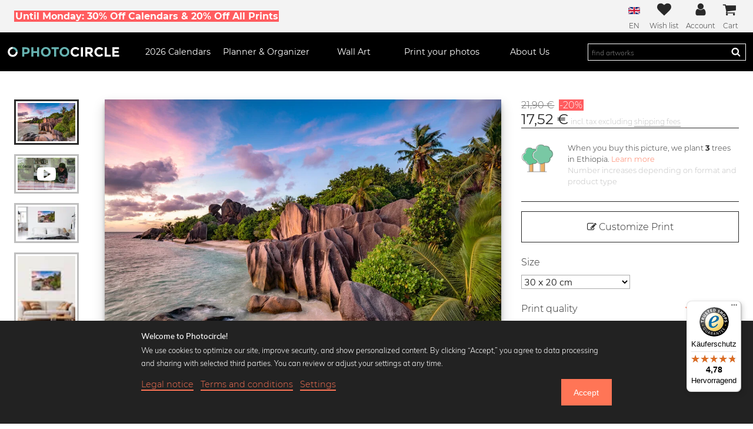

--- FILE ---
content_type: text/html; charset=UTF-8
request_url: https://www.photocircle.net/eu/photos/jan-becke/79840-Beautiful-beach-in-the-Seychelles
body_size: 72371
content:
<!DOCTYPE html>
<html lang="en"
  class="">

<head>
  <meta charset="UTF-8">

  
    <meta property="fb:app_id" content="554642887909162" />
            <meta property="fb:admins" content="100003467422848" />
        
    <meta property="og:title" content="Wall Art 'Beautiful beach in the Seychelles by Jan Becke' - Premium Poster, 30 x 20 cm | Photocircle.net" />
            <meta property="og:type" content="product" />
            <meta property="og:url" content="https://www.photocircle.net/eu/photos/jan-becke/79840-Beautiful-beach-in-the-Seychelles" />
            <meta property="og:description" content="Wall Art by Jan Becke on Photocircle.net. Custom formats for a diverse range of products such as posters, aluminium prints, acrylic glass prints, framed prints, canvas, and fine art prints." />
            <meta property="og:site_name" content="Photocircle" />
        
          <meta property="og:image" content="https://www.photocircle.net/public/uploads/mockups/generated_thumbnails/31_3_79840_1200.jpg" />
                        

    <meta property="product:brand" content="Photocircle" />
            <meta property="product:availability" content="in stock" />
            <meta property="product:condition" content="new" />
            <meta property="product:price:amount" content="21.90" />
            <meta property="product:price:currency" content="EUR" />
            <meta property="product:retailer_item_id" content="PH_en_79840" />
            <meta property="product:category" content="500044" />
        
            <script type="application/ld+json">
    {
      "@context": "http://schema.org",
      "@type": ["Product", "Wall Art"],
      "name": "Wall Art 'Beautiful beach in the Seychelles by Jan Becke' - Premium Poster, 30 x 20 cm | Photocircle.net",
      "description": "Wall Art by Jan Becke on Photocircle.net. Custom formats for a diverse range of products such as posters, aluminium prints, acrylic glass prints, framed prints, canvas, and fine art prints.",
      "image": [
         "https://www.photocircle.net/public/uploads/mockups/generated_thumbnails/31_3_79840_1200.jpg"
                        ],
       "offers": {
          "@type": "Offer",
          "price": 21.90,
          "priceCurrency": "EUR",
          "priceValidUntil": "2027-01-30",
          "itemCondition": "https://schema.org/NewCondition",
          "availability": "https://schema.org/InStock",
          "priceSpecification": {
            "@type": "UnitPriceSpecification",
            "price": 21.90,
            "priceCurrency": "EUR"
          },
          "shippingDetails": {
            "@type": "OfferShippingDetails",
            "shippingRate": {
              "@type": "MonetaryAmount",
              "value": 4.90,
              "currency": "EUR"
            },
            "shippingDestination": {
              "@type": "DefinedRegion",
              "addressCountry": "DE"
            },
            "deliveryTime": {
              "@type": "ShippingDeliveryTime",
              "handlingTime": {
                "@type": "QuantitativeValue",
                "minValue": 2,
                "maxValue": 3,
                "unitCode": "DAY"
              },
              "transitTime": {
                "@type": "QuantitativeValue",
                "minValue": 1,
                "maxValue": 2,
                "unitCode": "DAY"
              }
            }
          }
        },
      
      "brand": {
        "@type": "Brand",
        "name": "Photocircle"
      }
          }
  </script>

  
  <base href="https://www.photocircle.net/">
  
  <meta http-equiv="cache-control" content="public">

  <meta name="description"
      content="Discover 'Beautiful beach in the Seychelles' by Jan Becke as exclusive wall art: poster, canvas & acrylic glass. Fast delivery, best quality!">
  <meta name="keywords" content="order, print, art prints, acrylic glass, aluminum prints, canvas, posters, photographers, photocircle">
  <meta name='viewport'
    content='width=device-width, initial-scale=1, shrink-to-fit=no'>

  <meta http-equiv="X-UA-Compatible" content="IE=edge" /> <!-- Optimal Internet Explorer compatibility -->

  <title>'Beautiful beach in the Seychelles' – Discover the wall art by Jan Becke now!</title>

  
  
  
<link rel="canonical" href="https://www.photocircle.net/eu/photos/jan-becke/79840-Beautiful-beach-in-the-Seychelles">
  
                <link rel="alternate" hreflang="en" href="https://www.photocircle.net/eu/photos/jan-becke/79840-Beautiful-beach-in-the-Seychelles" />
                <link rel="alternate" hreflang="de" href="https://www.photocircle.net/de/fotokunst/jan-becke/79840-Traumstrand-auf-den-Seychellen" />
  <link rel="apple-touch-icon" sizes="180x180" href="/apple-touch-icon.png">
<link rel="icon" type="image/png" sizes="32x32" href="/favicon-32x32.png">
<link rel="icon" type="image/png" sizes="16x16" href="/favicon-16x16.png">
<link rel="manifest" href="/site.webmanifest">
<link rel="mask-icon" href="/safari-pinned-tab.svg" color="#67b3b1">
<meta name="msapplication-TileColor" content="#ffc40d">
<meta name="theme-color" content="#ffffff">


  <style>
@charset "UTF-8";.c-mobile-nav__item,.c-nav-dropdown .columns,.c-nav__icon,.c-reel,.c-tabs,.c-tabs ul,.is-flex,.o-field.with-price{display:flex}.c-card__artist-link,html{color:#292929}.c-photo-thumb-nav,.c-reel{scrollbar-color:#bfbfbf #fff;scrollbar-width:thin}@font-face{font-family:Montserrat;font-style:normal;font-weight:300;font-display:swap;src:local("Montserrat Light"),local("Montserrat-Light"),url('https://www.photocircle.net/public/dist/fonts/montserrat-v12-latin-300.c587fd5d56f85fb730092fc82551b5a1.woff2') format("woff2"),url('https://www.photocircle.net/public/dist/fonts/montserrat-v12-latin-300.46b5c290e8fd38b7639e3f9383c2ac56.woff') format("woff")}@font-face{font-family:Montserrat;font-style:normal;font-weight:400;font-display:swap;src:local("Montserrat Regular"),local("Montserrat-Regular"),url('https://www.photocircle.net/public/dist/fonts/montserrat-v12-latin-regular.504499c7e16ee847a32a7a8bf6923a79.woff2') format("woff2"),url('https://www.photocircle.net/public/dist/fonts/montserrat-v12-latin-regular.7710fcbaccd9837e1c5e7e819bf1d230.woff') format("woff")}@font-face{font-family:Montserrat;font-style:normal;font-weight:700;font-display:swap;src:local("Montserrat Bold"),local("Montserrat-Bold"),url('https://www.photocircle.net/public/dist/fonts/montserrat-v12-latin-700.66fd2310725b78026454e50d0dd9effc.woff2') format("woff2"),url('https://www.photocircle.net/public/dist/fonts/montserrat-v12-latin-700.a7a97263d97c409f1a624f88d4f8f00e.woff') format("woff")}@font-face{font-family:Muli;font-style:normal;font-weight:300;font-display:swap;src:local("Muli Light"),local("Muli-Light"),url('https://www.photocircle.net/public/dist/fonts/muli-v11-latin-300.56ef349e9a0a8518f7466106ba7b8585.woff2') format("woff2"),url('https://www.photocircle.net/public/dist/fonts/muli-v11-latin-300.254520146feb0cb3fb28c81a0cce4051.woff') format("woff")}@font-face{font-family:Muli;font-style:normal;font-weight:700;font-display:swap;src:local("Muli Semibold"),local("Muli-Semibold"),url('https://www.photocircle.net/public/dist/fonts/muli-semibold-webfont.19603d9921b40b35613d1bd3a238d7e7.woff2') format("woff2"),url('https://www.photocircle.net/public/dist/fonts/muli-semibold-webfont.24f95d285f62f49982dd3dcb235913b3.woff') format("woff")}@font-face{font-family:FontAwesome;src:url('https://www.photocircle.net/public/dist/fonts/fontawesome-webfont.1c77d5ab10c945269a09ff9a26c3fb08.eot');src:url('https://www.photocircle.net/public/dist/fonts/fontawesome-webfont.1c77d5ab10c945269a09ff9a26c3fb08.eot?#iefix&v=4.2.0') format("embedded-opentype"),url('https://www.photocircle.net/public/dist/fonts/fontawesome-webfont.6e8ec896aab286231d3cf526da686ddf.woff') format("woff"),url('https://www.photocircle.net/public/dist/fonts/fontawesome-webfont.670e1210f375c1590bd4817b199cf3ba.ttf') format("truetype"),url('https://www.photocircle.net/public/dist/images/fontawesome-webfont.083a1c3461b427ea103b702c62d73fa1.svg#fontawesomeregular') format("svg");font-weight:400;font-style:normal;font-display:swap}.c-tabs ul{flex:1;justify-content:center}a,body,div,em,figcaption,figure,form,h1,h2,h3,header,html,i,img,label,li,nav,p,section,span,strong,ul{margin:0;padding:0;border:0;font-size:100%;font:inherit;vertical-align:baseline}.photo-title,html{font-family:Montserrat}h1{font-size:1.75em}.o-column{flex:1 1 0;padding:.75rem}.o-column.is-narrow{flex:none}.c-tabs ul{border-bottom:3px solid #ffcc35;flex:1;justify-content:center}@media (max-width:599px){.c-card__artist{display:none}}.photographer-profile-image{height:5rem;width:5rem;overflow:hidden}.photographer-profile-image.in-photo-page{width:3rem;height:3rem}.photographer-profile-image img{height:100%;-o-object-fit:cover;object-fit:cover}.profile-picture-link{display:inline-block;text-decoration:none}.photo-about{margin:1rem 0 1.5rem;display:flex}.fa,.photo-info{display:inline-block}.photo-info{vertical-align:top;padding-left:.5rem}.photo-title{font-size:1em}.page-buy_photo main h2,.page-buy_photo main h3{font-size:1rem;font-weight:700;margin-bottom:.2rem}.c-newsletter__badge{margin-right:1em;width:2.5rem}.c-button--full-width,.c-newsletter__badge svg{width:100%}img.desaturate{filter:grayscale(100%)}:root{--swiper-theme-color:#007aff;--swiper-navigation-size:44px;--device:mobile;--swiper-theme-color:#007aff;--swiper-navigation-size:44px;--device:mobile}.c-nav__wishlist-total{--position:-0.25rem;--size:1rem;align-items:center;bottom:var(--position);display:flex;height:var(--size);justify-content:center;right:var(--position);width:var(--size)}.c-menu,.c-nav__icon{align-items:center}.c-menu{justify-content:space-around}@media screen and (min-width:769px){.c-mobile-nav{display:none}.c-menu{display:block;font-size:1em}.c-menu__left{padding:0}.c-menu__right{flex-direction:row;font-size:1em;flex-grow:5}.c-nav{display:flex;justify-content:flex-end;flex:1}.c-menu__search{width:auto;flex-grow:4}.c-menu-icons{order:0}.c-menu-icons__label{font-size:.75em}.c-menu-icons__account,.top-strip .text{display:block}.c-language-dropdown li .desktop-text,.choose-language-menu .desktop-text{display:inline-block}.c-product-features--item{flex:1;padding:1.5rem 1.5rem 0}.c-product-features--item img{max-width:112px}.photo-column{flex:0 1 80%}.select-product-size{font-size:1em;width:50%}.cookie-consent-popup-footer{display:flex;justify-content:space-between}}.c-photo-thumb-nav{display:flex;flex-direction:row}@media screen and (max-width:768px){.c-photo-thumb-nav__item--video,.is-hidden-mobile{display:none!important}.page-buy_photo main .seo-texts{background:#f8f8f8;padding:1.5rem}.c-button--add-to-cart{padding:.5rem .75rem}.c-menu__logo{padding:0 1.5rem}.top-strip .mobile-hidden,body.in-gallery .c-global-tree-counter{display:none}.top-strip .mobile-text{display:block}.c-language-dropdown li .mobile-text,.choose-language-menu .mobile-text{display:inline-block}.cp-button{font-size:.85em;padding:.75rem}}.slider:before{content:""}@media screen and (max-width:1087px){.c-photo-sidebar .c-photo-price,.photo-extra-info-container,.top-strip .tablet-hidden{display:none}.o-section.m-no-vertical-padding{padding-top:0;padding-bottom:0}.discount-container{margin-top:.15rem}.photo-page-button-wrap{background:#fff;bottom:0;box-shadow:0 -4px 12px 3px rgba(80,80,80,.2);left:0;position:fixed;padding:.4rem .4rem 1rem;width:100%;z-index:2}.photo-page-button-wrap .c-button--add-to-cart{padding:.75rem}.photo-page-button-wrap .o-field:not(:last-child){margin-bottom:.2rem}.photo-page-button-wrap .discount-code{float:none;display:block;padding:.2rem}.c-menu-icons__item:not(:last-child){padding-right:.75rem}.c-photo-thumb-nav{padding-bottom:.75rem;margin-top:1rem}.c-photo-thumb-nav__item{height:5rem}.c-photo-thumb-nav__item+.c-photo-thumb-nav__item{margin-left:1rem}.c-photo-sidebar{margin-top:0;padding-bottom:1rem;border-bottom:1px solid #eee}.buy-button-container{height:0;margin-top:0}.photo-content-wrap{width:100%}.o-section.m-top-padding{padding-top:1rem}}.is-hidden,[v-cloak]{display:none!important}.bodyclick,.c-menu-icons a,.c-nav,.o-image img,figcaption,figure,header,nav,section{display:block}ul{list-style:none}button,input[type=text]{-moz-appearance:none;-webkit-appearance:none;border-radius:0;box-shadow:none;margin:0}input[type=checkbox],input[type=radio]{vertical-align:baseline}html{box-sizing:border-box;scroll-behavior:smooth;box-sizing:border-box;font-size:100%;font-weight:300;overflow-x:hidden;scroll-behavior:smooth}input,p,select{font-family:Muli;font-size:1em}*,:after,:before{box-sizing:inherit}body{z-index:0}p{line-height:1.75;margin-bottom:1rem}#cookie-consent-popup-detail .cookie-consent-service-box .row,p:last-child{margin-bottom:0}a{text-decoration:none}a:not([class]){border-bottom:2px solid currentColor;color:#292929}input,select{background:#fff;border:1px solid #ababab}input{padding:6px}h2{font-size:1.625em}h3{font-size:1.375em}.bold,.c-global-tree-counter__count,.c-trees__counter,strong{font-weight:700}em{font-style:italic}.small{font-size:12px!important}.fa{text-rendering:auto;-webkit-font-smoothing:antialiased;-moz-osx-font-smoothing:grayscale;font:14px/1 FontAwesome;font-size:inherit;text-rendering:auto;-webkit-font-smoothing:antialiased;-moz-osx-font-smoothing:grayscale}.button,button{background-color:#ff7556;display:inline-block;font-weight:300;padding:1em 1.5em;text-decoration:none}.fa-2x{font-size:2em}.button,.c-button{color:#fff;font-size:1.125em}.c-user-account-links__link,.fa-inverse{color:#fff}.fa-star:before{content:""}.fa-check:before{content:""}.fa-edit:before{content:""}.fa-arrow-left:before{content:""}.fa-shopping-cart:before{content:""}.fa-heart-o:before{content:""}.fa-undo:before{content:""}.fa-angle-down:before{content:""}.fa-youtube-play:before{content:""}.c-button,.c-nav__link strong{font-weight:400}button{color:#fff;border:0;font-size:1em}.o-section{padding:3rem 1.5rem}.o-container{margin:0 auto;position:relative;width:100%;max-width:1344px}@media screen and (max-width:1088px){.o-container{max-width:960px;width:100%}}@media screen and (min-width:1089px) and (max-width:1471px){.o-container.is-fullhd{max-width:1344px;width:auto}}.o-stack{--space:1.5rem;display:flex;flex-direction:column;justify-content:flex-start}.o-stack>*{margin-top:0;margin-bottom:0}.o-stack>*+*{margin-top:var(--space)}.o-stack--small>*+*{--space:.75rem}.o-field.with-price .c-button{flex:1}.o-field.has-addons-tablet input{min-width:auto;width:100%}.o-field:not(:last-child){margin-bottom:1.25rem}.o-buttons{display:flex;justify-content:space-between;margin:1.5rem 0}.o-image img{height:auto;width:100%}.c-headline-sub:not(:last-child),.c-headline:not(:last-child),.o-content:not(:last-child){margin-bottom:1.5rem}.o-radio-hidden,.select-passepartout-radio,.select-product-type-radio{position:absolute;visibility:hidden}.c-button{background:#ff7556;border:3px solid #ff7556;display:inline-block;font-family:Montserrat;margin:1rem 0;padding:calc(1rem - 6px) 1.5rem;text-align:center}.c-button--cta{background:#ffcc35;border-color:#ffcc35;color:#292929}.c-button--cta.is-inactive,input:disabled+.slider{opacity:.3}.c-button--add-to-cart{margin:0;padding:1rem .75rem}.c-button--outline{background:0 0;border-color:#292929;color:#292929}.c-button__price{align-items:center;border:1px solid #ffcc35;display:flex;font-weight:400;padding:0 1.5rem;flex-direction:column}.discount-percentage,.top-strip .top-strip-text strong{background:#ff5c5f;padding-left:.1rem;padding-right:.1rem}.discount-container{margin:.4rem 0 .1rem}.buy-photo-button-price-original{color:#bfbfbf;text-decoration:line-through;font-size:.8rem}.discount-percentage{color:#fff;margin-left:.2rem;margin-right:.2rem;font-size:.8rem}.c-photo-price .buy-photo-button-price-original{font-size:1rem;margin-bottom:.5rem;color:#6b6b6b}.c-photo-price .discount-percentage{font-size:1rem;margin-bottom:.5rem}.photo-page-button-wrap .discount-code{float:right;padding:.5rem}.c-main-header{background:#000;font-size:1em;left:0;position:sticky;top:0;transform:none;width:100%;z-index:99}.main-logo{--circleColor:#fff;--photoColor:#67b3b1;height:100%;width:100%}.c-overlay{background:rgba(0,0,0,.75);display:none;height:100%;left:0;position:fixed;top:0;width:100%;z-index:2}.c-menu__logo{height:2rem;margin:auto;max-height:100%;max-width:12rem;min-width:5rem}.c-menu__left>*+*,.c-mobile-nav__sub,.c-reel>*+*{margin-left:1.5rem}.c-menu__logo a{display:block;height:100%}.c-nav__cart{position:relative}@media screen and (min-width:1088px){.c-menu{display:flex}.c-menu>*+*{margin-left:1.5rem}.c-menu__left{flex-grow:15}.c-nav{flex:1;justify-content:space-between}.c-menu__search{display:flex;font-size:1em}.c-menu-icons__wishlist{padding-left:0!important}.c-photo-thumb-nav{flex:0 0 16%;flex-direction:column;overflow-y:auto;height:30rem}.c-photo-thumb-nav::-webkit-scrollbar{height:auto;width:.5rem}.c-photo-thumb-nav__item{width:110px}.c-photo-thumb-nav__item+.c-photo-thumb-nav__item{margin-top:1rem}.c-photo-thumb-nav__img{width:100%;height:100%}.sidebar-contents{width:30vw}.c-tabs li{display:block}.photo-content-wrap{display:grid;gap:5rem;grid-template-columns:135px 1fr 400px;display:flex}.photo-buttons-container{font-size:1.75em}.slider-element{text-align:center}.c-footer__link{font-size:.75em}.c-nav__cart{padding-right:.25rem}}.c-nav__cart-total,.c-nav__wishlist-total{--position:-0.25rem;--size:1rem;align-items:center;background:#67b3b1;border-radius:100%;bottom:var(--position);color:#fff;display:flex;font-size:8px;height:var(--size);justify-content:center;right:var(--position);position:absolute;width:var(--size)}.c-menu,.c-nav__icon{align-items:center;color:#fff;font-size:1.5em}.c-nav__wishlist-total{right:.1rem;bottom:1rem}.c-mobile-nav{background:#000;display:flex;height:3rem;padding:.75rem 1.5rem}.c-mobile-main-nav{background:#000;color:#fff;height:calc(100%);padding:1.5rem;left:0;overflow-y:scroll;position:fixed;top:0;transform:translateX(-100%);width:80%;z-index:9999}.c-mobile-nav__item>*+.c-nav__icon{margin-left:.75rem}.c-mobile-nav__link{color:#fff;display:inline-block;padding:.75rem 0}.c-nav__icon{background:0 0;display:flex;height:100%;padding:0}.c-language-dropdown li .desktop-text,.c-language-dropdown li .mobile-text,.c-menu,.c-menu-icons__account,.choose-language-menu .desktop-text,.choose-language-menu .mobile-text,.cross,.photo-page-all-options-wrap.is-hidden,.tooltip-content,.top-strip .mobile-text,.top-strip .text{display:none}.c-nav__icon svg{height:100%;max-width:2rem;overflow:hidden;vertical-align:-.125em;width:100%}.c-nav__toggle-content.search-bar{background:#000;left:0;padding:1.5rem;position:absolute;top:100%;width:100%;z-index:-1;display:none}.nav-dropdown-mobile-headline{padding:.75rem 0}.nav-dropdown-mobile-headline i.fa{position:absolute;right:2rem}li.top-border{border-top:1px solid #4b4b4b}.c-menu{background-color:#000;justify-content:space-around;padding:.75rem}@media screen and (min-width:769px){:root{--device:tablet}.c-mobile-nav{display:none}.c-menu{display:block;font-size:1em}}.c-menu__item{align-items:center;display:flex;height:100%}.c-menu__left{padding:1rem 0 1.5rem}.c-menu__right{flex-direction:column;font-size:.75em}.c-nav{font-size:.9em;justify-content:space-between}@media screen and (min-width:769px){.c-menu__left{padding:0}.c-menu__right{flex-direction:row;font-size:1em;flex-grow:5}.c-nav{display:flex;justify-content:flex-end;flex:1}}.c-nav__item{flex:1;text-align:center}.c-menu-icons__wishlist,.c-nav__item--photolab,.c-product-grid__item,.photo-preview-slider{position:relative}.c-nav__link{color:inherit;display:block;padding:.75rem 0}.c-menu__search{align-items:center;color:#fff;font-size:1.5em;height:100%;width:100%}#custom-print-preview .container-internal img,.c-menu__search form{width:100%}.c-menu__search .search-wrap{border:1px solid #fff;padding:.25em 0;position:relative}.c-menu__search button{background:0 0;border:0;box-shadow:none;color:#fff;height:1em;padding:0;position:absolute;right:.5em;top:50%;transform:translateY(-50%);width:1em}.c-menu__search button svg,.product-type-info-icon svg{height:100%;width:100%}.c-menu__search input{background:0 0;border:none;color:#fff;font-size:.75em;padding:0 2.5em 0 .5em;width:100%}.c-menu-icons{align-items:center;display:flex;justify-content:space-between;flex-grow:10;order:-1}.c-menu-icons__item{color:#292929;text-align:center}.c-menu-icons__item a{color:#292929}.c-menu-icons__item:not(:first-child){padding-left:.75rem}.c-nav-submenu{background:#000;display:none;position:absolute;text-align:left;top:100%;z-index:99;width:20rem}.c-nav-submenu__link{color:#fff;display:block;font-size:.75em;letter-spacing:.1em;padding:1em;text-decoration:none;text-transform:uppercase}.icon{fill:currentColor;height:1.5em;stroke:currentColor;stroke-width:0;width:1.5em}.c-menu-icons__label{margin-top:.25rem;font-size:.5em}.top-strip{background:#f3f3f3;color:#292929;font-size:1em;padding:.25rem 1.5rem;text-align:center}.top-strip .top-strip-text{align-items:center;display:flex;justify-content:center}.top-strip .top-strip-text strong{font-weight:700;color:#fff}.c-user-account-links{padding:.5em}.c-user-account-links__item:not(:last-child){margin-bottom:1em}.c-nav-dropdown{display:none;background:#fff;padding:1rem 0 2rem;position:absolute;left:0;right:0;color:#000;text-align:left;box-shadow:0 10px 10px rgba(0,0,0,.2)}.c-nav-dropdown .columns .column{width:33%}.c-nav-dropdown .columns ul{padding-top:.5rem}.c-nav-dropdown .columns li{line-height:1.5rem;font-size:.9rem}.c-nav-dropdown .columns a{text-decoration:none;border-bottom:0}.c-nav-dropdown-calendars a,.page-buy_photo p{font-size:.8rem}.c-headline{font-size:1.5em;font-weight:700;line-height:1.125}.c-headline:not(.is-spaced)+.c-headline-sub{margin-top:-1rem}.c-headline-sub{font-size:1.25em;font-weight:300;line-height:1.25}#cookie-consent-popup-detail .row p,.c-footer__link{line-height:1.5}.c-language-dropdown-menu{position:relative;display:inline-block;padding:0 1rem;height:100%;font-size:.75em}.c-language-dropdown-menu .flag-icon{margin-top:7.5px;margin-bottom:9px}.c-language-dropdown{display:none;position:absolute;width:100%;min-width:200px;max-width:300px;padding:0;z-index:1;right:0}.c-photo-thumb-nav,.c-product-grid-select{z-index:0;position:relative}.c-language-dropdown ul{background-color:#fff;z-index:2;margin-top:12px;box-shadow:0 16px 16px 0 rgba(0,0,0,.2)}.c-language-dropdown li{width:100%;text-align:right;border-bottom:1px solid #eaeaea}.c-language-dropdown li a{display:block;width:100%;padding:.5rem .85rem;border-bottom:none;font-size:.85rem;vertical-align:middle;color:#000!important}.c-language-dropdown li .flag-icon{border:1px solid #eee;vertical-align:middle;margin-left:.25rem}.choose-language-menu li{background:#fff;display:inline-block;border:1px solid #fff;padding:.3rem;margin:.3rem;border-radius:3px}.choose-language-menu li a{color:#000;border-bottom:0}.choose-language-menu li img{border:1px solid #000;padding:1px solid white}.c-photo-thumb-nav{display:flex;flex-direction:row;margin-bottom:1.5rem;overflow-x:auto}.c-photo-thumb-nav::-webkit-scrollbar{height:.5rem;width:auto}.c-photo-thumb-nav::-webkit-scrollbar-track{background-color:#fff}.c-photo-thumb-nav::-webkit-scrollbar-thumb{background:#bfbfbf}.c-photo-thumb-nav::after{content:'';padding:.5rem}.c-photo-thumb-nav__item{border:3px solid #bfbfbf;flex:0 0 auto;flex-basis:1;overflow:hidden;padding:3px;position:relative}.c-photo-thumb-nav__item.is-selected{border:3px solid currentColor;color:#292929}.c-photo-thumb-nav__img{height:68px;width:auto;display:block;-o-object-fit:contain;object-fit:contain}.photo-on-wall-thumbnail-wrap{height:100%;overflow:hidden;position:relative}.c-product-grid__item-wrap{display:block;position:relative}.c-product-grid__img-wrap{display:block;height:80px;margin-bottom:.35rem}.c-product-grid__img-wrap .c-product-grid__img{filter:saturate(30%);height:100%;-o-object-fit:cover;object-fit:cover;-o-object-position:bottom;object-position:bottom;width:100%}.c-reel .c-product-grid__img-wrap{height:100%}@media (min-width:580px){.photo-page-product-types-grid .c-reel{overflow:auto;flex-wrap:wrap;justify-content:space-between;-moz-column-gap:1rem;column-gap:1rem;row-gap:1rem;padding-bottom:0}.photo-page-product-types-grid .c-reel>*+*{margin:0}.photo-page-product-types-grid .c-reel>*{width:30%;flex:none}}.c-product-grid__text{display:block;font-size:.8rem}.product-type-info-icon{background:0 0;height:1.25rem;left:.5rem;padding:0;position:absolute;top:.5rem;width:1.25rem;z-index:1}.select-product-type-radio~.c-product-grid__img-wrap{border:2px solid #fff}.select-passepartout-radio:checked~.passepartout-color-preview,.select-product-type-radio:checked~.c-product-grid__img-wrap{border:2px solid #ff7556}.select-product-type-radio:checked~.c-product-grid__img-wrap .c-product-grid__img{filter:saturate(80%)}.c-print-quality .fa-star,.c-trees__learn-more,.cookie-consent-popup a,.select-product-type-radio:checked~.c-product-grid__text .product-name,.sidebar-contents .back-button{color:#ff7556}.c-photo-sidebar{flex:0 0 30%}.c-photo-price__value{font-size:1.5em;font-weight:400}.sidebar-contents{-webkit-animation-fill-mode:none!important;animation-fill-mode:none!important;background:#fff;box-shadow:7px 0 5px 0 rgba(0,0,0,.39);color:#292929;height:100vh;left:0;margin:0;overflow-y:auto;padding:1.5rem;position:fixed;top:0;transform:translateX(calc(-100% - 16px));transform-style:preserve-3d;width:90vw;z-index:200}.sidebar-contents .product-type-image{margin-top:1rem;width:100%}.sidebar-contents li{margin:1rem 0}.sidebar-contents ul{line-height:1.25;list-style-position:outside;list-style-type:circle;margin:0;padding-left:1em}.c-product-customizer__error{background:red;color:#fff;display:none;font-size:.75em;margin:1em 0;opacity:.55;padding:.5em;text-align:center}.c-product-features{display:flex;flex-wrap:wrap;font-family:Muli;justify-content:center;margin-bottom:3rem;text-align:center}.c-product-features--item{flex:0 0 50%;padding:1.5rem;max-width:250px}.c-product-features--item img{margin:0 auto 1em;max-width:318px}.product-big-image{width:100%;max-width:700px;margin:auto}.breadcrumbs-navigation{font-size:13px;text-align:left!important}.c-tabs li{display:none;margin-bottom:-3px}.c-tabs label{align-items:center;border:3px solid transparent;display:flex;padding:.5em 1em;text-align:center}.c-global-tree-counter{background:#f8f8f8;border-radius:1rem/50%;bottom:1rem;left:1rem;margin:0;min-width:5rem;padding:.25rem .75rem;position:fixed;z-index:98;box-shadow:0 0 15px 0 rgba(80,80,80,.25)}.c-global-tree-counter__content{align-items:center;display:flex;justify-content:space-around}.c-global-tree-counter__tree{margin-right:.75rem;width:3rem}.c-trees__icon,.cp-black-and-white label{margin-right:1.5rem}.c-global-tree-counter__message{background:#ededed;bottom:calc(100% + 2rem);box-shadow:0 0 15px 0 rgba(0,0,0,.75);left:0;padding:1rem;position:absolute;width:20rem;font-family:Muli}#custom-print-controls,#passepartout-options-container.is-hidden,.c-footer__hide-on-desktop,.c-footer__hide-on-mobile,.c-global-tree-counter__message.is-closed,.hidden,.photo-fullscreen-container,.svg-sprites,.tooltip-contents{display:none}.c-trees{align-items:flex-start;border-bottom:1px solid;border-top:1px solid;display:flex;padding:1.5rem 0}.c-trees__icon{width:5rem}.c-trees__message{font-family:Montserrat;line-height:1.5;margin:0}.c-trees__message .detail-text{color:#bfbfbf;font-size:.8rem}.c-print-quality{display:flex;justify-content:space-between}.c-photolab-controls .o-buttons{flex-wrap:wrap;justify-content:flex-start}.c-photolab-controls .o-buttons>*+*{margin-left:.25rem}#custom-print-preview .container-internal{display:block;width:100%;background:#bfbfbf;margin:auto;max-width:560px;max-height:640px}.cp-button{border-width:1px;font-size:1em;font-weight:300;margin-bottom:0;padding:1rem}@media screen and (max-width:768px){.c-button--add-to-cart{padding:.5rem .75rem}.c-menu__logo{padding:0 1.5rem}.top-strip .mobile-hidden,body.in-gallery .c-global-tree-counter{display:none}.top-strip .mobile-text{display:block}.c-language-dropdown li .mobile-text,.choose-language-menu .mobile-text{display:inline-block}.c-photo-thumb-nav__item--video{display:none!important}.cp-button{font-size:.85em;padding:.75rem}}.black,.cp-control{color:#292929!important}.cp-control__text{border-bottom:3px solid currentColor}.cp-black-and-white{display:flex;align-items:center}.c-reel{display:flex;height:auto;overflow-x:auto;overflow-y:hidden;padding-bottom:1.5rem}.c-reel::-webkit-scrollbar{height:1rem}.c-reel::-webkit-scrollbar-track{background-color:#fff}.c-reel::-webkit-scrollbar-thumb{background-color:#fff;background-image:linear-gradient(#fff 0,#fff .25rem,#6b6b6b .25rem,#6b6b6b .75rem,#fff .75rem)}.c-reel>*{flex:0 0 calc(50% - 2.5rem)}@media (min-width:580px) and (max-width:1087px){.c-reel>*{flex:0 0 calc(33% - 2.5rem)}}.switch{position:relative;display:inline-block;width:60px;height:34px}.switch input{opacity:0;width:0;height:0}.slider{position:absolute;top:0;left:0;right:0;bottom:0;background-color:#ccc}.dialog,.slider:before{background-color:#fff}.slider:before{position:absolute;content:"";height:26px;width:26px;left:4px;bottom:4px}input:checked+.slider{background-color:#2196f3}input:checked+.slider:before{transform:translateX(26px)}.slider.round{border-radius:34px}.slider.round:before{border-radius:50%}.color-circle-selector{border:2px solid #bfbfbf;border-radius:30px;display:inline-block;height:25px;margin-right:5px;width:25px}.color-circle-selector.black-and-white{background:linear-gradient(135deg,#fff 0,#fff 50%,#0a0e0a 51%,#0a0809 100%)}@media screen and (min-width:769px) and (max-width:1087px){.c-product-features{font-size:.875em}.photo-content-wrap{padding:0 10%}}@media screen and (max-width:1087px){.o-section.m-no-vertical-padding{padding-top:0;padding-bottom:0}.discount-container{margin-top:.15rem}.photo-page-button-wrap{background:#fff;bottom:0;box-shadow:0 -4px 12px 3px rgba(80,80,80,.2);left:0;position:fixed;padding:.4rem .4rem 1rem;width:100%;z-index:2}.photo-page-button-wrap .c-button--add-to-cart{padding:.75rem}.photo-page-button-wrap .o-field:not(:last-child){margin-bottom:.2rem}.photo-page-button-wrap .discount-code{float:none;display:block;padding:.2rem}.c-menu-icons__item:not(:last-child){padding-right:.75rem}.c-photo-sidebar .c-photo-price,.top-strip .tablet-hidden{display:none}.c-photo-thumb-nav{padding-bottom:.75rem;margin-top:1rem}.c-photo-thumb-nav__item{height:5rem}.c-photo-thumb-nav__item+.c-photo-thumb-nav__item{margin-left:1rem}.c-photo-sidebar{margin-top:0;padding-bottom:1rem;border-bottom:1px solid #eee}.buy-button-container{height:0;margin-top:0}.photo-content-wrap{width:100%}}.photo-content-wrap-inner{display:flex;flex-wrap:wrap}.photo-column{padding-left:1rem;flex:0 1 100%}@media (max-width:959px){.photo-column{padding:0}}.photo-container{perspective:1000px}@media (max-width:819px){.photo-footer-btn{font-size:.5em;margin-right:1em}}.photo-buttons-container{font-size:3em;align-items:center;display:flex;justify-content:flex-end;margin-top:.5em}.photo-page-thumbnail-wrap .thumbnail-nav-play-button{left:50%;position:absolute;top:50%;transform:translate(-50%,-50%)}.photo-image{max-height:100%;max-width:100%;box-shadow:0 10px 20px rgba(0,0,0,.19),0 6px 6px rgba(0,0,0,.23)}.photo-image.is-vertical{width:72%;height:auto}@media (max-width:749px){.photo-image{display:block}}.big-preview,.mockup-image,.photo-fullscreen{width:100%;height:auto}.product-passepartout-options-selected-option-name{color:#ff7556;font-size:.75em}.big-preview-wrapper{overflow:hidden;position:relative;text-align:center}.big-preview-wrapper .photo-on-wall-container{width:57%;position:absolute;top:0;bottom:0;left:50%;transform:translateX(-50%)}.big-preview-wrapper .photo-on-wall{bottom:43%;position:absolute;left:50%;transform:translateX(-50%);background:#fff;box-shadow:-4px 3px 4px 0 rgba(100,100,100,.9);box-sizing:content-box;height:auto;width:9%}.product-passepartout-options-label{display:flex;flex:0 0 auto;flex-direction:column;margin-right:1em}.product-passepartout-options-label-name{font-size:.85em;font-weight:400}.select-product-size{font-size:1.5em;width:100%;color:#000}.passepartout-color-preview{background-size:1.5em;background-position:50% 50%;background-repeat:no-repeat;border:2px solid #bfbfbf;border-radius:100%;display:inline-block;height:2.65rem;margin-right:.5em;padding:3px;width:2.65rem}#loading-bodyclick,.slider-element{width:100%;height:100%;top:0;left:0}.passepartout-options{align-items:center;display:flex}.slider-element{opacity:0;position:absolute;text-align:left;visibility:hidden}.slider-element.active{opacity:1;position:static;visibility:visible}.c-vat-and-delivery-text{color:#bfbfbf;font-size:.75em}.c-vat-and-delivery-text a{color:inherit}#loading-bodyclick{background:#fff;opacity:.8;position:fixed;right:0;bottom:0;display:block;z-index:101;text-align:center}#loading-bodyclick img{margin-top:3rem}.c-footer__link{color:#fff;font-size:1em}@media screen and (min-width:1088px){.c-menu{display:flex}.c-menu>*+*{margin-left:1.5rem}.c-menu__left{flex-grow:15}.c-nav{flex:1;justify-content:space-between}.c-menu__search{display:flex;font-size:1em}.c-menu-icons__wishlist{padding-left:0!important}.c-photo-thumb-nav{flex:0 0 16%;flex-direction:column;overflow-y:auto;height:30rem}.c-photo-thumb-nav::-webkit-scrollbar{height:auto;width:.5rem}.c-photo-thumb-nav__item{width:110px}.c-photo-thumb-nav__item+.c-photo-thumb-nav__item{margin-top:1rem}.c-photo-thumb-nav__img{width:100%;height:100%}.sidebar-contents{width:30vw}.c-tabs li{display:block}.photo-content-wrap{display:grid;gap:5rem;grid-template-columns:135px 1fr 400px;display:flex}.photo-buttons-container{font-size:1.75em}.slider-element{text-align:center}.c-footer__link{font-size:.75em}}.footer-link-section{margin:1.5rem auto;width:90%}@media (min-width:781px){.c-footer__hide-on-mobile{display:block}}@media (max-width:779px){.c-footer__hide-on-desktop{display:block}}.footer-column-title{display:block;font-size:1em;font-weight:400;letter-spacing:.1em;margin-bottom:.5em}#bodyclick,#bodyclick-unclickable,.bodyclick{display:none;position:fixed;height:100%;width:100%;top:0;left:0;z-index:99;background:#292929}#close-popup{position:fixed;top:10px;right:10px;text-align:center;color:#fff;opacity:.8;font-size:35px;text-shadow:0 0 3px #000;z-index:999;font-family:Montserrat!important;display:none}.align-left{text-align:left}.align-right{text-align:right}.discount-code{background:#ff5c5f;color:#fff;padding-left:.1rem;padding-right:.1rem}.cookie-consent-popup{position:fixed;bottom:0;left:0;right:0;background:#222;color:#fff;padding:15px;font-size:.9rem;z-index:100}.cookie-consent-popup>div{max-width:800px}.show-cookie-consent-detail-popup{color:#ff7556;border-bottom:2px solid currentColor}.cookie-consent-popup-footer>div{margin-bottom:1rem}.cookie-consent-popup-footer .align-left a{margin-right:.5rem}@media screen and (min-width:769px){.c-menu__search{width:auto;flex-grow:4}.c-menu-icons{order:0}.c-menu-icons__label{font-size:.75em}.c-menu-icons__account,.top-strip .text{display:block}.c-language-dropdown li .desktop-text,.choose-language-menu .desktop-text{display:inline-block}.c-product-features--item{flex:1;padding:1.5rem 1.5rem 0}.c-product-features--item img{max-width:112px}.photo-column{flex:0 1 80%}.select-product-size{font-size:1em;width:50%}.cookie-consent-popup-footer{display:flex;justify-content:space-between}}#cookie-consent-popup-detail{position:fixed;margin:auto;top:3rem;width:100%;height:80%;max-height:40rem;max-width:600px;left:0;right:0;background:#fff;box-shadow:0 0 1rem;z-index:1000;border-radius:1rem}#cookie-consent-popup-detail .cookie-consent-popup-detail-content{padding:1.5rem;overflow-y:auto;height:85%;max-height:34rem}#cookie-consent-popup-detail .cookie-popup-detail-footer{position:absolute;background:#fff;padding-top:1rem;bottom:1rem;width:100%;display:flex;justify-content:space-evenly}#cookie-consent-popup-detail .cookie-popup-detail-footer>div{width:50%;text-align:center}#cookie-consent-popup-detail .cookie-popup-detail-footer .confirm-cookies{background-color:#bfbfbf}#cookie-consent-popup-detail .cookie-popup-detail-footer .button,#cookie-consent-popup-detail .left{width:80%}#cookie-consent-popup-detail .cookie-consent-service-box{border:1px solid grey;margin:1rem 0;padding:1rem}#cookie-consent-popup-detail .cookie-consent-service-box .details{font-size:.8rem;display:none}#cookie-consent-popup-detail .cookie-consent-popup-detail-tab-buttons{display:flex;justify-content:space-evenly;margin-bottom:2rem}#cookie-consent-popup-detail .cookie-consent-popup-detail-tab-buttons .tab-button{text-align:center;padding:.5rem;border:1px solid #000;width:30%}#cookie-consent-popup-detail .cookie-consent-popup-detail-tab-buttons .tab-button.selected{color:#ff7556;border-color:#ff7556}#cookie-consent-popup-detail .row{display:flex;margin-bottom:1.5rem}#cookie-consent-popup-detail .right{width:20%;text-align:right}.cookie-consent-popup-detail-content ul{list-style:inherit;padding-left:1rem}.cookie-consent-popup-detail-content li{font-family:Muli;font-size:1em;line-height:1.75}.white{color:#fff!important}.orange{color:#ff7556!important}
</style>  <link rel="preload" 
    href="https://www.photocircle.net/public/dist/common.ee55d54e010dc47f6339.css" 
    type="text/css" 
    as="style" onload="this.onload = null; this.rel='stylesheet';" />
 
          <link rel="preload" as="image" href="https://www.photocircle.net/public/uploads/photos/thumbnail_220/79840-Traumstrand-auf-den-Seychellen--by-jan-becke.webp">
    
  
  <meta name="p:domain_verify" content="c1e28960db5ad07af65f96576567a2a4">
  <meta name="facebook-domain-verification" content="zoufir3o1md4mfs6e1s4e2zu44thr2" />

  <script>
    const current_page = 'buy_photo';
    const current_currency = 'EUR';
    const is_photo_discount_available = 1;
  </script>

  

</head>

<body
  class="in-gallery 
    page-buy_photo        has-offer-bar        "
  style="">

  <script defer src="https://www.googletagmanager.com/gtag/js?id=G-BFG3V8L0Z6"></script>

  <!-- Google analytics (gtag.js) -->
  <script defer>
    // Define dataLayer and the gtag function.
    window.dataLayer = window.dataLayer || [];

    function gtag() {
      dataLayer.push(arguments);
    }

    gtag('consent', 'default', {
      'ad_storage': 'denied',
      'ad_user_data': 'denied',
      'ad_personalization': 'denied',
      'analytics_storage': 'denied'
    });
  </script>


  <script defer>
    ! function(f, b, e, v, n, t, s) {
      if (f.fbq) return;
      n = f.fbq = function() {
        n.callMethod ?
          n.callMethod.apply(n, arguments) : n.queue.push(arguments)
      };
      if (!f._fbq) f._fbq = n;
      n.push = n;
      n.loaded = !0;
      n.version = '2.0';
      n.queue = [];
      t = b.createElement(e);
      t.async = !0;
      t.src = v;
      s = b.getElementsByTagName(e)[0];
      s.parentNode.insertBefore(t, s)
    }(window, document, 'script', 'https://connect.facebook.net/en_US/fbevents.js');
  </script>

  <div id="fb-root"></div>
  <header
    class="c-main-header
    has-offer-bar    in-gallery">
    
<div class="top-strip in-gallery">

  <div class="o-container is-fullhd" style="display: flex; justify-content: space-between">
    <div class="top-strip-text">
              <span class="text"><strong>Until Monday: 30% Off Calendars & 20% Off All Prints</strong></span>
        <span class="mobile-text"><strong>Get your 2026 Calendar: Now 30% Off</strong></span>
          </div>

    <div class="align-right mobile-hidden">

      <div class="c-menu-icons">

        <div class="c-menu-icons__item c-language-dropdown-menu notranslate">
          <div class="c-language-dropdown-hover">
            <div class="flag-icon-container">
              <img class="flag-icon" src="public/dist/images/flags/dropdown/en.png" alt="Current language is en" />
            </div>
            <div class="current-language-name tablet-hidden">EN</div>
          </div>

          <div class="c-language-dropdown">
            <ul>
              
<li>
    <a class="nturl" href="https://www.photocircle.net/de/fotokunst/jan-becke/79840-Traumstrand-auf-den-Seychellen">
        <span class="desktop-text">Deutsch</span> <span class="mobile-text">DE</span>
        <img class="flag-icon" src="public/dist/images/flags/dropdown/de.png" alt="Deutsch" width="20" height="12" loading="lazy" />
    </a>
</li>

<li>
    <a class="nturl" href="https://www.photocircle.net/eu/photos/jan-becke/79840-Beautiful-beach-in-the-Seychelles">
        <span class="desktop-text">English (€)</span> <span class="mobile-text">EN (€)</span>
        <img class="flag-icon" src="public/dist/images/flags/dropdown/en.png" alt="English" width="20" height="12" loading="lazy" />
    </a>
</li>


<li>
    <a class="nturl" href="https://www.photocircle.net/us/photos/jan-becke/79840-Beautiful-beach-in-the-Seychelles">
        <span class="desktop-text">English ($)</span> <span class="mobile-text">EN ($)</span>
        <img class="flag-icon" src="public/dist/images/flags/dropdown/us.png" alt="English (US)" width="20" height="12" loading="lazy" />
    </a>
</li>





    
            </ul>
          </div>
        </div>


        <a data-tooltip-content=".c-user-wishlist-tooltip" class="c-menu-icons__item c-menu-icons__wishlist wishlist-link" href="https://www.photocircle.net/eu/wishlist">
          <svg class="icon icon-heart">
            <use xlink:href="#icon-heart"></use>
          </svg>
          <span class="c-nav__wishlist-total" style="display: none">0</span>
          <div class="c-menu-icons__label tablet-hidden">Wish list</div>
        </a>
        <div class="tooltip-content">
          <div class="c-user-wishlist-tooltip align-right"></div>
        </div>


        <div data-tooltip-content=".c-user-account-tooltip" class="c-menu-icons__item c-menu-icons__account my-account">
          <a class="c-nav__icon-link" href="https://www.photocircle.net/eu/my-photocircle" alt="My Photocircle" aria-label="My Photocircle">
            <svg class="icon icon-user">
              <use xlink:href="#icon-user"></use>
            </svg>
            <div class="c-menu-icons__label tablet-hidden">Account</div>
          </a>
        </div>
        <div class="tooltip-content">
          <div class="c-user-account-tooltip">
            <ul class="c-user-account-links">
              <li class="c-user-account-links__item not-logged-in-item">
                <a class="c-user-account-links__link" href="https://www.photocircle.net/eu/login">Login</a>
              </li>

              <li class="c-user-account-links__item hidden logged-in-item">
                <a class="c-user-account-links__link" href="https://www.photocircle.net/eu/my-photocircle">Account</a>
              </li>
              <li class="c-user-account-links__item hidden logged-in-item">
                <a class="c-user-account-links__link" href="https://www.photocircle.net/eu/logout">Logout</a>
              </li>

            </ul>
          </div>
        </div>

        <div class="c-menu-icons__item cart-icon">
          <a class="c-nav__icon-link" href="https://www.photocircle.net/eu/cart" alt="Cart" aria-label="Cart">
            <div class="c-nav__cart">
              <svg class="icon icon-cart">
                <use xlink:href="#icon-cart"></use>
              </svg>
              <span class="c-nav__cart-total">0</span>
            </div>
            <div class="c-menu-icons__label tablet-hidden">Cart</div>
          </a>
        </div>
      </div>
    </div>


  </div>


</div>    <div class="o-container is-fullhd">
        <nav class="c-mobile-nav">
  <div class="c-mobile-nav__item">
    <button class="c-nav__icon c-nav__toggle js-nav-toggle" alt="Menu" aria-label="Menu">
      <svg viewBox="0 0 10 10" width="100%" height="100%" stroke="currentColor" stroke-width="1.5">
        <path class="burger" d="M0,1 10,1 M0,5 10,5 M0,9 10,9" />
        <path class="cross" d="M1,1 9,9 M5,5 5,5 M1,9 9,1" />
      </svg>
    </button>
    <ul class="c-mobile-main-nav c-nav__toggle-content">

      <li>
        <div class="choose-language-menu">
          <ul>
<li>
    <a class="nturl" href="https://www.photocircle.net/de/fotokunst/jan-becke/79840-Traumstrand-auf-den-Seychellen">
        <span class="desktop-text">Deutsch</span> <span class="mobile-text">DE</span>
        <img class="flag-icon" src="public/dist/images/flags/dropdown/de.png" alt="Deutsch" width="20" height="12" loading="lazy" />
    </a>
</li>

<li>
    <a class="nturl" href="https://www.photocircle.net/eu/photos/jan-becke/79840-Beautiful-beach-in-the-Seychelles">
        <span class="desktop-text">English (€)</span> <span class="mobile-text">EN (€)</span>
        <img class="flag-icon" src="public/dist/images/flags/dropdown/en.png" alt="English" width="20" height="12" loading="lazy" />
    </a>
</li>


<li>
    <a class="nturl" href="https://www.photocircle.net/us/photos/jan-becke/79840-Beautiful-beach-in-the-Seychelles">
        <span class="desktop-text">English ($)</span> <span class="mobile-text">EN ($)</span>
        <img class="flag-icon" src="public/dist/images/flags/dropdown/us.png" alt="English (US)" width="20" height="12" loading="lazy" />
    </a>
</li>





    
</ul>
        </div>

        <div class="sub-menu-account-links">
                      <span class="sub-menu-account-link">
              <a class="c-mobile-nav__link c-user-account-links__link" href="https://www.photocircle.net/eu/login">
                Login              </a>
            </span>
                  </div>



      </li>

              <li class=" top-border">
          <a class="c-mobile-nav__link " href="https://www.photocircle.net/eu/wall-calendars">
            2026 Calendars          </a>

          
                      <ul class="c-mobile-nav__sub">
    <li>
        <div class="nav-dropdown-mobile-headline" data-toggle="nav-dropdown-mobile-content-calendars-1">
            Photo Calendars 2026            <i id="icon-nav-dropdown-mobile-content-calendars-1" class="fa fa-angle-down"></i>
        </div>
        <ul id="nav-dropdown-mobile-content-calendars-1" class="c-mobile-nav__sub hidden">
                            <li>
                    <a class="c-mobile-nav__link" href="https://www.photocircle.net/eu/wall-calendars/abstract-seascapes" title="Abstract Seascapes Calendar">Abstract Seascapes Calendar</a>
                </li>
                            <li>
                    <a class="c-mobile-nav__link" href="https://www.photocircle.net/eu/wall-calendars/tuscany-wall-calendar" title="Tuscany Calendar 2026">Tuscany Calendar 2026</a>
                </li>
                            <li>
                    <a class="c-mobile-nav__link" href="https://www.photocircle.net/eu/wall-calendars/simple-serenity-calendar" title="Simple Serenity Calendar">Simple Serenity Calendar</a>
                </li>
                            <li>
                    <a class="c-mobile-nav__link" href="https://www.photocircle.net/eu/wall-calendars/in-bloom-calendar" title="In Bloom Flower Calendar">In Bloom Flower Calendar</a>
                </li>
                            <li>
                    <a class="c-mobile-nav__link" href="https://www.photocircle.net/eu/wall-calendars/minimalist-nature-calendar" title="Minimalist Nature Calendar 2026">Minimalist Nature Calendar 2026</a>
                </li>
                            <li>
                    <a class="c-mobile-nav__link" href="https://www.photocircle.net/eu/wall-calendars/nasa-space-horizons-calendar" title="NASA Space Horizons Calendar">NASA Space Horizons Calendar</a>
                </li>
                            <li>
                    <a class="c-mobile-nav__link" href="https://www.photocircle.net/eu/wall-calendars/photo-calendars" title="All Photo Calendars 2026 &raquo;">All Photo Calendars 2026 &raquo;</a>
                </li>
                    </ul>
    </li>

    <li>
        <div class="nav-dropdown-mobile-headline" data-toggle="nav-dropdown-mobile-content-calendars-2">
            Art Calendars 2026            <i id="icon-nav-dropdown-mobile-content-calendars-2" class="fa fa-angle-down"></i>
        </div>
        <ul id="nav-dropdown-mobile-content-calendars-2" class="c-mobile-nav__sub hidden">
                            <li>
                    <a class="c-mobile-nav__link" href="https://www.photocircle.net/eu/wall-calendars/henri-matisse-calendar" title="Matisse Calendar 2026">Matisse Calendar 2026</a>
                </li>
                            <li>
                    <a class="c-mobile-nav__link" href="https://www.photocircle.net/eu/wall-calendars/picassos-animals-art-calendar" title="Picasso Calendar 2026">Picasso Calendar 2026</a>
                </li>
                            <li>
                    <a class="c-mobile-nav__link" href="https://www.photocircle.net/eu/wall-calendars/claude-monet-calendar" title="Claude Monet Calendar 2026">Claude Monet Calendar 2026</a>
                </li>
                            <li>
                    <a class="c-mobile-nav__link" href="https://www.photocircle.net/eu/wall-calendars/william-morris-calendar" title="William Morris Calendar 2026">William Morris Calendar 2026</a>
                </li>
                            <li>
                    <a class="c-mobile-nav__link" href="https://www.photocircle.net/eu/wall-calendars/paul-klee-art-calendar" title="Paul Klee Calendar 2026">Paul Klee Calendar 2026</a>
                </li>
                            <li>
                    <a class="c-mobile-nav__link" href="https://www.photocircle.net/eu/wall-calendars/hokusai-calendar" title="Hokusai Calendar 2026">Hokusai Calendar 2026</a>
                </li>
                            <li>
                    <a class="c-mobile-nav__link" href="https://www.photocircle.net/eu/wall-calendars/art-classics-calendars" title="All Art Calendars 2026 &raquo;">All Art Calendars 2026 &raquo;</a>
                </li>
                    </ul>
    </li>

    <li>
        <div class="nav-dropdown-mobile-headline" data-toggle="nav-dropdown-mobile-content-calendars-3">
            Design Calendars 2026            <i id="icon-nav-dropdown-mobile-content-calendars-3" class="fa fa-angle-down"></i>
        </div>
        <ul id="nav-dropdown-mobile-content-calendars-3" class="c-mobile-nav__sub hidden">
                            <li>
                    <a class="c-mobile-nav__link" href="https://www.photocircle.net/eu/wall-calendars/bauhaus-calendar" title="Bauhaus Calendar 2026">Bauhaus Calendar 2026</a>
                </li>
                            <li>
                    <a class="c-mobile-nav__link" href="https://www.photocircle.net/eu/wall-calendars/bauhaus-style-calendar" title="Bauhaus Style Calendar 2026">Bauhaus Style Calendar 2026</a>
                </li>
                            <li>
                    <a class="c-mobile-nav__link" href="https://www.photocircle.net/eu/wall-calendars/just-my-type-calendar" title="Just My Type Calendar 2026">Just My Type Calendar 2026</a>
                </li>
                            <li>
                    <a class="c-mobile-nav__link" href="https://www.photocircle.net/eu/wall-calendars/one-love-football-calendar" title="One Love Football Calendar">One Love Football Calendar</a>
                </li>
                            <li>
                    <a class="c-mobile-nav__link" href="https://www.photocircle.net/eu/wall-calendars/punk-pop-design-calendar" title="Punk Pop Calendar 2026">Punk Pop Calendar 2026</a>
                </li>
                            <li>
                    <a class="c-mobile-nav__link" href="https://www.photocircle.net/eu/wall-calendars/simple-asbtraction-art-calendar" title="Abstract Art Calendar 2026">Abstract Art Calendar 2026</a>
                </li>
                            <li>
                    <a class="c-mobile-nav__link" href="https://www.photocircle.net/eu/wall-calendars/design-calendars" title="All Design Calendars 2026 &raquo;">All Design Calendars 2026 &raquo;</a>
                </li>
                    </ul>
    </li>

    <li>
        <div class="nav-dropdown-mobile-headline" data-toggle="nav-dropdown-mobile-content-calendars-4">
            Kitchen Calendars 2026            <i id="icon-nav-dropdown-mobile-content-calendars-4" class="fa fa-angle-down"></i>
        </div>
        <ul id="nav-dropdown-mobile-content-calendars-4" class="c-mobile-nav__sub hidden">
                            <li>
                    <a class="c-mobile-nav__link" href="https://www.photocircle.net/eu/wall-calendars/foodimals-kitchen-calendar" title="Foodimals Kitchen Calendar 2026">Foodimals Kitchen Calendar 2026</a>
                </li>
                            <li>
                    <a class="c-mobile-nav__link" href="https://www.photocircle.net/eu/wall-calendars/creative-kitchen-calendar" title="Creative Kitchen Calendar 2026">Creative Kitchen Calendar 2026</a>
                </li>
                            <li>
                    <a class="c-mobile-nav__link" href="https://www.photocircle.net/eu/wall-calendars/kitchen-stories-calendar" title="Kitchen Stories Calendar 2026">Kitchen Stories Calendar 2026</a>
                </li>
                            <li>
                    <a class="c-mobile-nav__link" href="https://www.photocircle.net/eu/wall-calendars/mediterranean-cuisine-kitchen-calendar" title="Mediterranean Cuisine Calendar">Mediterranean Cuisine Calendar</a>
                </li>
                            <li>
                    <a class="c-mobile-nav__link" href="https://www.photocircle.net/eu/wall-calendars/cut-out-kitchen-calendar" title="Cut Out Kitchen Calendar 2026">Cut Out Kitchen Calendar 2026</a>
                </li>
                            <li>
                    <a class="c-mobile-nav__link" href="https://www.photocircle.net/eu/wall-calendars/kitchen-calendar" title="All Kitchen Calendars 2026 &raquo;">All Kitchen Calendars 2026 &raquo;</a>
                </li>
                    </ul>
    </li>


    <li>
        <div class="nav-dropdown-mobile-headline" data-toggle="nav-dropdown-mobile-content-calendars-5">
            Calendars for Kids 2026            <i id="icon-nav-dropdown-mobile-content-calendars-5" class="fa fa-angle-down"></i>
        </div>
        <ul id="nav-dropdown-mobile-content-calendars-5" class="c-mobile-nav__sub hidden">
                            <li>
                    <a class="c-mobile-nav__link" href="https://www.photocircle.net/eu/wall-calendars/quotes-winnie-the-pooh-calendar" title="Winnie the Pooh Calendar">Winnie the Pooh Calendar</a>
                </li>
                            <li>
                    <a class="c-mobile-nav__link" href="https://www.photocircle.net/eu/wall-calendars/quotes-winnie-the-pooh-calendar" title="Dinosaurs Calendar 2026">Dinosaurs Calendar 2026</a>
                </li>
                            <li>
                    <a class="c-mobile-nav__link" href="https://www.photocircle.net/eu/wall-calendars/baby-animal-portraits-calendar" title="Baby Animas Calendar 2026">Baby Animas Calendar 2026</a>
                </li>
                            <li>
                    <a class="c-mobile-nav__link" href="https://www.photocircle.net/eu/wall-calendars/happy-fantasy-calendar-children-calendar" title="Happy Fantasy Worlds Calendar">Happy Fantasy Worlds Calendar</a>
                </li>
                            <li>
                    <a class="c-mobile-nav__link" href="https://www.photocircle.net/eu/wall-calendars/wonderful-animals-children-calendar" title="Wonderful Animals Kid Calendar">Wonderful Animals Kid Calendar</a>
                </li>
                            <li>
                    <a class="c-mobile-nav__link" href="https://www.photocircle.net/eu/wall-calendars/adorable-animals-kids-calendar" title="Adorable Animals Calendar 2026">Adorable Animals Calendar 2026</a>
                </li>
                            <li>
                    <a class="c-mobile-nav__link" href="https://www.photocircle.net/eu/wall-calendars/calendars-for-kids" title="All Calendars for Kids 2026 &raquo;">All Calendars for Kids 2026 &raquo;</a>
                </li>
                    </ul>
    </li>
</ul>          
          
                  </li>
              <li class=" top-border">
          <a class="c-mobile-nav__link " href="https://www.photocircle.net/eu/wall-calendars/wall-planner-calendars-and-organizer">
            Planner & Organizer          </a>

          
          
          
                  </li>
              <li class=" top-border">
          <a class="c-mobile-nav__link gallery-link" href="https://www.photocircle.net/eu/wall-art">
            Wall Art          </a>

                      <ul class="c-mobile-nav__sub">
    <li>
        <div class="nav-dropdown-mobile-headline" data-toggle="nav-dropdown-mobile-content-1">
            Our products            <i id="icon-nav-dropdown-mobile-content-1" class="fa fa-angle-down"></i>
        </div>
        <ul id="nav-dropdown-mobile-content-1" class="c-mobile-nav__sub hidden">
                            <li>
                    <a class="c-mobile-nav__link" href="https://www.photocircle.net/eu/wall-art/posters" title="Posters">Posters</a>
                </li>
                            <li>
                    <a class="c-mobile-nav__link" href="https://www.photocircle.net/eu/wall-art/acrylic-glass-prints" title="Acrylic Glass Prints">Acrylic Glass Prints</a>
                </li>
                            <li>
                    <a class="c-mobile-nav__link" href="https://www.photocircle.net/eu/wall-art/canvas-prints" title="Canvas prints">Canvas prints</a>
                </li>
                            <li>
                    <a class="c-mobile-nav__link" href="https://www.photocircle.net/eu/wall-art/aluminium-prints" title="Aluminium prints">Aluminium prints</a>
                </li>
                            <li>
                    <a class="c-mobile-nav__link" href="https://www.photocircle.net/eu/wall-art/framed-posters" title="Framed Posters">Framed Posters</a>
                </li>
                            <li>
                    <a class="c-mobile-nav__link" href="https://www.photocircle.net/eu/wall-art/hahnemuehle" title="Hahnemühle Prints">Hahnemühle Prints</a>
                </li>
                            <li>
                    <a class="c-mobile-nav__link" href="https://www.photocircle.net/eu/giftcards" title="Giftcards">Giftcards</a>
                </li>
                    </ul>
    </li>

    <li>
        <div class="nav-dropdown-mobile-headline" data-toggle="nav-dropdown-mobile-content-2">
            Popular collections            <i id="icon-nav-dropdown-mobile-content-2" class="fa fa-angle-down"></i>
        </div>
        <ul id="nav-dropdown-mobile-content-2" class="c-mobile-nav__sub hidden">
                            <li>
                    <a class="c-mobile-nav__link" href="https://www.photocircle.net/eu/wall-art/black-and-white" title="Black-and-white prints">Black-and-white prints</a>
                </li>
                            <li>
                    <a class="c-mobile-nav__link" href="https://www.photocircle.net/eu/photos" title="Photography">Photography</a>
                </li>
                            <li>
                    <a class="c-mobile-nav__link" href="https://www.photocircle.net/eu/wall-art/bauhaus" title="Bauhaus prints">Bauhaus prints</a>
                </li>
                            <li>
                    <a class="c-mobile-nav__link" href="https://www.photocircle.net/eu/wall-art/all-abstract" title="Abstract art">Abstract art</a>
                </li>
                            <li>
                    <a class="c-mobile-nav__link" href="https://www.photocircle.net/eu/wall-art/all-landscapes" title="Landscape wall art">Landscape wall art</a>
                </li>
                            <li>
                    <a class="c-mobile-nav__link" href="https://www.photocircle.net/eu/wall-art/exhibition-posters" title="Art classics">Art classics</a>
                </li>
                            <li>
                    <a class="c-mobile-nav__link" href="https://www.photocircle.net/eu/wall-art/posters/typography" title="Posters with quotes">Posters with quotes</a>
                </li>
                            <li>
                    <a class="c-mobile-nav__link" href="https://www.photocircle.net/eu/wall-art/botanical" title="Botanical prints">Botanical prints</a>
                </li>
                            <li>
                    <a class="c-mobile-nav__link" href="https://www.photocircle.net/eu/wall-art/animalsl" title="Animals">Animals</a>
                </li>
                    </ul>
    </li>

    <li>
        <div class="nav-dropdown-mobile-headline" data-toggle="nav-dropdown-mobile-content-3">
            Popular Places            <i id="icon-nav-dropdown-mobile-content-3" class="fa fa-angle-down"></i>
        </div>
        <ul id="nav-dropdown-mobile-content-3" class="c-mobile-nav__sub hidden">
                            <li>
                    <a class="c-mobile-nav__link" href="https://www.photocircle.net/eu/wall-art/living-room" title="Wall art for the living room">Wall art for the living room</a>
                </li>
                            <li>
                    <a class="c-mobile-nav__link" href="https://www.photocircle.net/eu/wall-art/food-drinks" title="Kitchen prints">Kitchen prints</a>
                </li>
                            <li>
                    <a class="c-mobile-nav__link" href="https://www.photocircle.net/eu/wall-art/art-prints-for-kids" title="Nursery & art prints for kids">Nursery & art prints for kids</a>
                </li>
                            <li>
                    <a class="c-mobile-nav__link" href="https://www.photocircle.net/eu/wall-art/office" title="Office wall art">Office wall art</a>
                </li>
                            <li>
                    <a class="c-mobile-nav__link" href="https://www.photocircle.net/eu/wall-art/art-prints-doctors-office" title="Doctors office wall decor">Doctors office wall decor</a>
                </li>
                            <li>
                    <a class="c-mobile-nav__link" href="https://www.photocircle.net/eu/wall-art/bedroom" title="Prints for the bedroom">Prints for the bedroom</a>
                </li>
                    </ul>
    </li>

    <li>
        <div class="nav-dropdown-mobile-headline" data-toggle="nav-dropdown-mobile-content-4">
            Old masters            <i id="icon-nav-dropdown-mobile-content-4" class="fa fa-angle-down"></i>
        </div>
        <ul id="nav-dropdown-mobile-content-4" class="c-mobile-nav__sub hidden">
                            <li>
                    <a class="c-mobile-nav__link" href="https://www.photocircle.net/eu/wall-art/matisse-prints" title="Matisse prints">Matisse prints</a>
                </li>
                            <li>
                    <a class="c-mobile-nav__link" href="https://www.photocircle.net/eu/wall-art/picasso-poster" title="Picasso drawings">Picasso drawings</a>
                </li>
                            <li>
                    <a class="c-mobile-nav__link" href="https://www.photocircle.net/eu/wall-art/claude-monet-poster" title="Claude Monet art prints">Claude Monet art prints</a>
                </li>
                            <li>
                    <a class="c-mobile-nav__link" href="https://www.photocircle.net/eu/wall-art/vincent-van-gogh-poster" title="Van Gogh prints">Van Gogh prints</a>
                </li>
                            <li>
                    <a class="c-mobile-nav__link" href="https://www.photocircle.net/eu/wall-art/paul-klee-poster" title="Paul Klee wall art">Paul Klee wall art</a>
                </li>
                            <li>
                    <a class="c-mobile-nav__link" href="https://www.photocircle.net/eu/wall-art/piet-mondrian" title="Piet Mondrian prints">Piet Mondrian prints</a>
                </li>
                            <li>
                    <a class="c-mobile-nav__link" href="https://www.photocircle.net/eu/wall-art/august-macke" title="August Macke posters">August Macke posters</a>
                </li>
                            <li>
                    <a class="c-mobile-nav__link" href="https://www.photocircle.net/eu/wall-art/William-morris" title="William Morris posters">William Morris posters</a>
                </li>
                    </ul>
    </li>

    <li>
        <div class="nav-dropdown-mobile-headline" data-toggle="nav-dropdown-mobile-content-5">
            Photos of popular artists            <i id="icon-nav-dropdown-mobile-content-5" class="fa fa-angle-down"></i>
        </div>
        <ul id="nav-dropdown-mobile-content-5" class="c-mobile-nav__sub hidden">
                            <li>
                    <a class="c-mobile-nav__link" href="https://www.photocircle.net/eu/photographers/12848/uma-gokhale" title="Uma Gokhale">Uma Gokhale</a>
                </li>
                            <li>
                    <a class="c-mobile-nav__link" href="https://www.photocircle.net/eu/photographers/3550/holger-nimtz" title="Holger Nimtz">Holger Nimtz</a>
                </li>
                            <li>
                    <a class="c-mobile-nav__link" href="https://www.photocircle.net/eu/photographers/17295/Giselle-dekel" title="Giselle Dekel">Giselle Dekel</a>
                </li>
                            <li>
                    <a class="c-mobile-nav__link" href="https://www.photocircle.net/eu/photographers/12372/lennart-pagel" title="Lennart Pagel">Lennart Pagel</a>
                </li>
                            <li>
                    <a class="c-mobile-nav__link" href="https://www.photocircle.net/eu/photographers/12377/bo-lundberg" title="Bo Lundberg">Bo Lundberg</a>
                </li>
                            <li>
                    <a class="c-mobile-nav__link" href="https://www.photocircle.net/eu/photographers/12765/mareike-boehmer" title="Mareike Böhmer">Mareike Böhmer</a>
                </li>
                            <li>
                    <a class="c-mobile-nav__link" href="https://www.photocircle.net/eu/photographers/524/Michael-belhadi" title="Michael Belhadi">Michael Belhadi</a>
                </li>
                            <li>
                    <a class="c-mobile-nav__link" href="https://www.photocircle.net/eu/photographers/15406/jan-becke" title="Jan Becke">Jan Becke</a>
                </li>
                    </ul>
    </li>

</ul>          
          
          
                  </li>
              <li class=" top-border">
          <a class="c-mobile-nav__link " href="https://www.photocircle.net/eu/print-your-photos">
            Print your photos          </a>

          
          
          
                      <ul class="c-mobile-nav__sub">
                              <li>
                  <a class="c-mobile-nav__link" href="https://www.photocircle.net/eu/products/photos-behind-acrylic-glass">
                    Your Photo behind Acrylic Glass                  </a>
                </li>
                              <li>
                  <a class="c-mobile-nav__link" href="https://www.photocircle.net/eu/products/photos-on-aluminium">
                    Your Photo on Aluminum                  </a>
                </li>
                              <li>
                  <a class="c-mobile-nav__link" href="https://www.photocircle.net/eu/products/photos-on-canvas">
                    Your Photo on Canvas                  </a>
                </li>
                              <li>
                  <a class="c-mobile-nav__link" href="https://www.photocircle.net/eu/products/prints-on-fine-art-paper">
                    Your Photo on Hahnemühle                  </a>
                </li>
                              <li>
                  <a class="c-mobile-nav__link" href="https://www.photocircle.net/eu/products/posters">
                    Your photo as a Premium Poster                  </a>
                </li>
                              <li>
                  <a class="c-mobile-nav__link" href="https://www.photocircle.net/eu/products/framed-posters-passepartout-frames">
                    Your Photo as a Framed Print                  </a>
                </li>
                          </ul>
                  </li>
              <li class=" top-border">
          <a class="c-mobile-nav__link " href="https://www.photocircle.net/eu/about-us">
            About Us           </a>

          
          
          
                  </li>
      


    </ul>

    <button class="c-nav__icon c-nav__toggle js-nav-toggle" alt="Search" aria-label="Search">
      <svg class="icon icon-search">
        <use xlink:href="#icon-search"></use>
      </svg>
    </button>

    <div class="c-nav__toggle-content search-bar">
      <div class="c-menu__search search-bar-mobile closed">
        <form method="get" action="https://www.photocircle.net/eu/wall-art">
          <div class="search-wrap">
            <input class="search-mobile" type="text" name="keyword" placeholder="find artworks">
            <button aria-label="Search" title="Search">
              <svg class="icon icon-search">
                <use xlink:href="#icon-search"></use>
              </svg>
            </button>
          </div>
        </form>
      </div>
    </div>
  </div>
  <figure class="c-mobile-nav__item c-menu__logo" itemprop="logo">
    <a class="" id="logo-mobile" href="https://www.photocircle.net/eu/home" alt="Photocircle Home" aria-label="Photocircle Home">
      <svg class="main-logo">
        <use xlink:href="#brand-logo">
      </svg>
    </a>
  </figure>


  <div class="c-mobile-nav__item">
    <a href="https://www.photocircle.net/eu/wishlist" class="c-nav__icon" alt="Wishlist" aria-label="Wishlist">
      <svg class="icon icon-heart">
        <use xlink:href="#icon-heart"></use>
      </svg>
    </a>

    <a href="https://www.photocircle.net/eu/cart" class="c-nav__icon c-nav__cart" alt="Cart" aria-label="Cart">
      <svg class="icon icon-cart">
        <use xlink:href="#icon-cart"></use>
      </svg>
          </a>
  </div>
</nav>
<nav class="c-menu" role="navigation">
  <div class="c-menu__item c-menu__left">
    <figure class="c-menu__logo" itemprop="logo">
      <a class="" href="https://www.photocircle.net/eu/home" alt="Photocircle" aria-label="Photocircle">
        <svg class="main-logo">
          <use xlink:href="#brand-logo">
        </svg>
      </a>
    </figure>
    <ul class="c-menu__item c-nav">
                        <li class="c-nav__item c-nav__item--calendars  ">
            <a class="c-nav__link " href="https://www.photocircle.net/eu/wall-calendars">
              <strong>2026 Calendars</strong>
            </a>

                      </li>
                                <li class="c-nav__item c-nav__item--  ">
            <a class="c-nav__link " href="https://www.photocircle.net/eu/wall-calendars/wall-planner-calendars-and-organizer">
              <strong>Planner & Organizer</strong>
            </a>

                      </li>
                                <li class="c-nav__item c-nav__item--gallery gallery-link ">
            <a class="c-nav__link " href="https://www.photocircle.net/eu/wall-art">
              <strong>Wall Art</strong>
            </a>

                      </li>
                                <li class="c-nav__item c-nav__item--photolab  ">
            <a class="c-nav__link " href="https://www.photocircle.net/eu/print-your-photos">
              <strong>Print your photos</strong>
            </a>

                          <ul class="c-nav-submenu">
                                  <li class="c-nav-submenu__item">
                    <a class="c-nav-submenu__link" href="https://www.photocircle.net/eu/products/photos-behind-acrylic-glass">
                      Your Photo behind Acrylic Glass                    </a>
                  </li>
                                  <li class="c-nav-submenu__item">
                    <a class="c-nav-submenu__link" href="https://www.photocircle.net/eu/products/photos-on-aluminium">
                      Your Photo on Aluminum                    </a>
                  </li>
                                  <li class="c-nav-submenu__item">
                    <a class="c-nav-submenu__link" href="https://www.photocircle.net/eu/products/photos-on-canvas">
                      Your Photo on Canvas                    </a>
                  </li>
                                  <li class="c-nav-submenu__item">
                    <a class="c-nav-submenu__link" href="https://www.photocircle.net/eu/products/prints-on-fine-art-paper">
                      Your Photo on Hahnemühle                    </a>
                  </li>
                                  <li class="c-nav-submenu__item">
                    <a class="c-nav-submenu__link" href="https://www.photocircle.net/eu/products/posters">
                      Your photo as a Premium Poster                    </a>
                  </li>
                                  <li class="c-nav-submenu__item">
                    <a class="c-nav-submenu__link" href="https://www.photocircle.net/eu/products/framed-posters-passepartout-frames">
                      Your Photo as a Framed Print                    </a>
                  </li>
                              </ul>
                      </li>
                                <li class="c-nav__item c-nav__item--about-us  ">
            <a class="c-nav__link " href="https://www.photocircle.net/eu/about-us">
              <strong>About Us </strong>
            </a>

                      </li>
                  </ul>

  </div>

  <div class="c-menu__item c-menu__right">
    <div class="c-menu__search search-bar-mobile closed">
      <form method="get" action="https://www.photocircle.net/eu/wall-art">
        <div class="search-wrap">
          <input type="text" name="keyword" placeholder="find artworks">
          <button aria-label="Search" title="Search">
            <svg class="icon icon-search">
              <use xlink:href="#icon-search"></use>
            </svg>
          </button>
        </div>
      </form>
    </div>

  </div>

</nav>    </div>

        <div class="c-nav-dropdown c-nav-dropdown-gallery">
    <div class="o-container is-widescreen">
        <div class="columns">
            <div class="column">
                <div class="bold">Our products</div>
                <ul>
                                            <li>
                            <a href="https://www.photocircle.net/eu/wall-art/posters" title="Posters">
                                Posters                            </a>
                        </li>
                                            <li>
                            <a href="https://www.photocircle.net/eu/wall-art/acrylic-glass-prints" title="Acrylic Glass Prints">
                                Acrylic Glass Prints                            </a>
                        </li>
                                            <li>
                            <a href="https://www.photocircle.net/eu/wall-art/canvas-prints" title="Canvas prints">
                                Canvas prints                            </a>
                        </li>
                                            <li>
                            <a href="https://www.photocircle.net/eu/wall-art/aluminium-prints" title="Aluminium prints">
                                Aluminium prints                            </a>
                        </li>
                                            <li>
                            <a href="https://www.photocircle.net/eu/wall-art/framed-posters" title="Framed Posters">
                                Framed Posters                            </a>
                        </li>
                                            <li>
                            <a href="https://www.photocircle.net/eu/wall-art/hahnemuehle" title="Hahnemühle Prints">
                                Hahnemühle Prints                            </a>
                        </li>
                                            <li>
                            <a href="https://www.photocircle.net/eu/giftcards" title="Giftcards">
                                Giftcards                            </a>
                        </li>
                                    </ul>
            </div>

                            <div class="column">
                    <div class="bold">Popular collections</div>
                    <ul>
                                                    <li>
                                <a href="https://www.photocircle.net/eu/wall-art/black-and-white">
                                    Black-and-white prints                                </a>
                            </li>
                                                    <li>
                                <a href="https://www.photocircle.net/eu/photos">
                                    Photography                                </a>
                            </li>
                                                    <li>
                                <a href="https://www.photocircle.net/eu/wall-art/bauhaus">
                                    Bauhaus prints                                </a>
                            </li>
                                                    <li>
                                <a href="https://www.photocircle.net/eu/wall-art/all-abstract">
                                    Abstract art                                </a>
                            </li>
                                                    <li>
                                <a href="https://www.photocircle.net/eu/wall-art/all-landscapes">
                                    Landscape wall art                                </a>
                            </li>
                                                    <li>
                                <a href="https://www.photocircle.net/eu/wall-art/exhibition-posters">
                                    Art classics                                </a>
                            </li>
                                                    <li>
                                <a href="https://www.photocircle.net/eu/wall-art/posters/typography">
                                    Posters with quotes                                </a>
                            </li>
                                                    <li>
                                <a href="https://www.photocircle.net/eu/wall-art/botanical">
                                    Botanical prints                                </a>
                            </li>
                                                    <li>
                                <a href="https://www.photocircle.net/eu/wall-art/animalsl">
                                    Animals                                </a>
                            </li>
                                            </ul>
                </div>
            


                            <div class="column">
                    <div class="bold">Popular Places</div>
                    <ul>
                                                    <li>
                                <a href="https://www.photocircle.net/eu/wall-art/living-room">
                                    Wall art for the living room                                </a>
                            </li>
                                                    <li>
                                <a href="https://www.photocircle.net/eu/wall-art/food-drinks">
                                    Kitchen prints                                </a>
                            </li>
                                                    <li>
                                <a href="https://www.photocircle.net/eu/wall-art/art-prints-for-kids">
                                    Nursery & art prints for kids                                </a>
                            </li>
                                                    <li>
                                <a href="https://www.photocircle.net/eu/wall-art/office">
                                    Office wall art                                </a>
                            </li>
                                                    <li>
                                <a href="https://www.photocircle.net/eu/wall-art/art-prints-doctors-office">
                                    Doctors office wall decor                                </a>
                            </li>
                                                    <li>
                                <a href="https://www.photocircle.net/eu/wall-art/bedroom">
                                    Prints for the bedroom                                </a>
                            </li>
                                            </ul>
                </div>
            

            
                            <div class="column">
                    <div class="bold">Old masters</div>
                    <ul>
                                                    <li>
                                <a href="https://www.photocircle.net/eu/wall-art/matisse-prints">
                                    Matisse prints                                </a>
                            </li>
                                                    <li>
                                <a href="https://www.photocircle.net/eu/wall-art/picasso-poster">
                                    Picasso drawings                                </a>
                            </li>
                                                    <li>
                                <a href="https://www.photocircle.net/eu/wall-art/claude-monet-poster">
                                    Claude Monet art prints                                </a>
                            </li>
                                                    <li>
                                <a href="https://www.photocircle.net/eu/wall-art/vincent-van-gogh-poster">
                                    Van Gogh prints                                </a>
                            </li>
                                                    <li>
                                <a href="https://www.photocircle.net/eu/wall-art/paul-klee-poster">
                                    Paul Klee wall art                                </a>
                            </li>
                                                    <li>
                                <a href="https://www.photocircle.net/eu/wall-art/piet-mondrian">
                                    Piet Mondrian prints                                </a>
                            </li>
                                                    <li>
                                <a href="https://www.photocircle.net/eu/wall-art/august-macke">
                                    August Macke posters                                </a>
                            </li>
                                                    <li>
                                <a href="https://www.photocircle.net/eu/wall-art/William-morris">
                                    William Morris posters                                </a>
                            </li>
                                            </ul>
                </div>
            

                            <div class="column">
                    <div class="bold">Photos of popular artists</div>
                    <ul>
                                                    <li>
                                <a href="https://www.photocircle.net/eu/photographers/12848/uma-gokhale">
                                    Uma Gokhale                                </a>
                            </li>
                                                    <li>
                                <a href="https://www.photocircle.net/eu/photographers/3550/holger-nimtz">
                                    Holger Nimtz                                </a>
                            </li>
                                                    <li>
                                <a href="https://www.photocircle.net/eu/photographers/17295/Giselle-dekel">
                                    Giselle Dekel                                </a>
                            </li>
                                                    <li>
                                <a href="https://www.photocircle.net/eu/photographers/12372/lennart-pagel">
                                    Lennart Pagel                                </a>
                            </li>
                                                    <li>
                                <a href="https://www.photocircle.net/eu/photographers/12377/bo-lundberg">
                                    Bo Lundberg                                </a>
                            </li>
                                                    <li>
                                <a href="https://www.photocircle.net/eu/photographers/12765/mareike-boehmer">
                                    Mareike Böhmer                                </a>
                            </li>
                                                    <li>
                                <a href="https://www.photocircle.net/eu/photographers/524/Michael-belhadi">
                                    Michael Belhadi                                </a>
                            </li>
                                                    <li>
                                <a href="https://www.photocircle.net/eu/photographers/15406/jan-becke">
                                    Jan Becke                                </a>
                            </li>
                                            </ul>
                </div>
                    </div>
    </div>
</div>

<div class="c-nav-dropdown c-nav-dropdown-calendars">
    <div class="o-container is-widescreen">
        <div class="columns" >
            <div class="column">
                <div class="bold">Photo Calendars 2026</div>
                <ul>
                                            <li>
                            <a href="https://www.photocircle.net/eu/wall-calendars/abstract-seascapes" title="Abstract Seascapes Calendar">
                                Abstract Seascapes Calendar                            </a>
                        </li>
                                            <li>
                            <a href="https://www.photocircle.net/eu/wall-calendars/tuscany-wall-calendar" title="Tuscany Calendar 2026">
                                Tuscany Calendar 2026                            </a>
                        </li>
                                            <li>
                            <a href="https://www.photocircle.net/eu/wall-calendars/simple-serenity-calendar" title="Simple Serenity Calendar">
                                Simple Serenity Calendar                            </a>
                        </li>
                                            <li>
                            <a href="https://www.photocircle.net/eu/wall-calendars/in-bloom-calendar" title="In Bloom Flower Calendar">
                                In Bloom Flower Calendar                            </a>
                        </li>
                                            <li>
                            <a href="https://www.photocircle.net/eu/wall-calendars/minimalist-nature-calendar" title="Minimalist Nature Calendar 2026">
                                Minimalist Nature Calendar 2026                            </a>
                        </li>
                                            <li>
                            <a href="https://www.photocircle.net/eu/wall-calendars/nasa-space-horizons-calendar" title="NASA Space Horizons Calendar">
                                NASA Space Horizons Calendar                            </a>
                        </li>
                                            <li>
                            <a href="https://www.photocircle.net/eu/wall-calendars/photo-calendars" title="All Photo Calendars 2026 &raquo;">
                                All Photo Calendars 2026 &raquo;                            </a>
                        </li>
                                    </ul>
            </div>

            <div class="column">
                <div class="bold">Art Calendars 2026</div>
                <ul>
                                            <li>
                            <a href="https://www.photocircle.net/eu/wall-calendars/henri-matisse-calendar">
                                Matisse Calendar 2026                            </a>
                        </li>
                                            <li>
                            <a href="https://www.photocircle.net/eu/wall-calendars/picassos-animals-art-calendar">
                                Picasso Calendar 2026                            </a>
                        </li>
                                            <li>
                            <a href="https://www.photocircle.net/eu/wall-calendars/claude-monet-calendar">
                                Claude Monet Calendar 2026                            </a>
                        </li>
                                            <li>
                            <a href="https://www.photocircle.net/eu/wall-calendars/william-morris-calendar">
                                William Morris Calendar 2026                            </a>
                        </li>
                                            <li>
                            <a href="https://www.photocircle.net/eu/wall-calendars/paul-klee-art-calendar">
                                Paul Klee Calendar 2026                            </a>
                        </li>
                                            <li>
                            <a href="https://www.photocircle.net/eu/wall-calendars/hokusai-calendar">
                                Hokusai Calendar 2026                            </a>
                        </li>
                                            <li>
                            <a href="https://www.photocircle.net/eu/wall-calendars/art-classics-calendars">
                                All Art Calendars 2026 &raquo;                            </a>
                        </li>
                                    </ul>
            </div>

            <div class="column">
                <div class="bold">Design Calendars 2026</div>
                <ul>
                                            <li>
                            <a href="https://www.photocircle.net/eu/wall-calendars/bauhaus-calendar">
                                Bauhaus Calendar 2026                            </a>
                        </li>
                                            <li>
                            <a href="https://www.photocircle.net/eu/wall-calendars/bauhaus-style-calendar">
                                Bauhaus Style Calendar 2026                            </a>
                        </li>
                                            <li>
                            <a href="https://www.photocircle.net/eu/wall-calendars/just-my-type-calendar">
                                Just My Type Calendar 2026                            </a>
                        </li>
                                            <li>
                            <a href="https://www.photocircle.net/eu/wall-calendars/one-love-football-calendar">
                                One Love Football Calendar                            </a>
                        </li>
                                            <li>
                            <a href="https://www.photocircle.net/eu/wall-calendars/punk-pop-design-calendar">
                                Punk Pop Calendar 2026                            </a>
                        </li>
                                            <li>
                            <a href="https://www.photocircle.net/eu/wall-calendars/simple-asbtraction-art-calendar">
                                Abstract Art Calendar 2026                            </a>
                        </li>
                                            <li>
                            <a href="https://www.photocircle.net/eu/wall-calendars/design-calendars">
                                All Design Calendars 2026 &raquo;                            </a>
                        </li>
                                    </ul>
            </div>

            <div class="column">
                <div class="bold">Kitchen Calendars 2026</div>
                <ul>
                                            <li>
                            <a href="https://www.photocircle.net/eu/wall-calendars/foodimals-kitchen-calendar">
                                Foodimals Kitchen Calendar 2026                            </a>
                        </li>
                                            <li>
                            <a href="https://www.photocircle.net/eu/wall-calendars/creative-kitchen-calendar">
                                Creative Kitchen Calendar 2026                            </a>
                        </li>
                                            <li>
                            <a href="https://www.photocircle.net/eu/wall-calendars/kitchen-stories-calendar">
                                Kitchen Stories Calendar 2026                            </a>
                        </li>
                                            <li>
                            <a href="https://www.photocircle.net/eu/wall-calendars/mediterranean-cuisine-kitchen-calendar">
                                Mediterranean Cuisine Calendar                            </a>
                        </li>
                                            <li>
                            <a href="https://www.photocircle.net/eu/wall-calendars/cut-out-kitchen-calendar">
                                Cut Out Kitchen Calendar 2026                            </a>
                        </li>
                                            <li>
                            <a href="https://www.photocircle.net/eu/wall-calendars/kitchen-calendar">
                                All Kitchen Calendars 2026 &raquo;                            </a>
                        </li>
                                    </ul>
            </div>

            <div class="column">
                <div class="bold">Calendars for Kids 2026</div>
                <ul>
                                            <li>
                            <a href="https://www.photocircle.net/eu/wall-calendars/quotes-winnie-the-pooh-calendar">
                                Winnie the Pooh Calendar                            </a>
                        </li>
                                            <li>
                            <a href="https://www.photocircle.net/eu/wall-calendars/quotes-winnie-the-pooh-calendar">
                                Dinosaurs Calendar 2026                            </a>
                        </li>
                                            <li>
                            <a href="https://www.photocircle.net/eu/wall-calendars/baby-animal-portraits-calendar">
                                Baby Animas Calendar 2026                            </a>
                        </li>
                                            <li>
                            <a href="https://www.photocircle.net/eu/wall-calendars/happy-fantasy-calendar-children-calendar">
                                Happy Fantasy Worlds Calendar                            </a>
                        </li>
                                            <li>
                            <a href="https://www.photocircle.net/eu/wall-calendars/wonderful-animals-children-calendar">
                                Wonderful Animals Kid Calendar                            </a>
                        </li>
                                            <li>
                            <a href="https://www.photocircle.net/eu/wall-calendars/adorable-animals-kids-calendar">
                                Adorable Animals Calendar 2026                            </a>
                        </li>
                                            <li>
                            <a href="https://www.photocircle.net/eu/wall-calendars/calendars-for-kids">
                                All Calendars for Kids 2026 &raquo;                            </a>
                        </li>
                                    </ul>
            </div>
        </div>
    </div>
</div>





        <div class="c-nav-dropdown c-nav-dropdown-poster">
    <div class="o-container is-widescreen">
        <div class="columns">
            <div class="column">
                <div class="bold">Popular poster collections</div>
                <ul>
                                            <li>
                            <a href="https://www.photocircle.net/eu/wall-art/posters/black-and-white" title="Black-and-white posters">
                                Black-and-white posters                            </a>
                        </li>
                                            <li>
                            <a href="https://www.photocircle.net/eu/wall-art/posters/bauhaus" title="Bauhaus posters">
                                Bauhaus posters                            </a>
                        </li>
                                            <li>
                            <a href="https://www.photocircle.net/eu/wall-art/posters/matisse-prints" title="Matisse posters">
                                Matisse posters                            </a>
                        </li>
                                            <li>
                            <a href="https://www.photocircle.net/eu/wall-art/posters/typography" title="Posters with quotes">
                                Posters with quotes                            </a>
                        </li>
                                            <li>
                            <a href="https://www.photocircle.net/eu/wall-art/posters/horses" title="Posters with horses">
                                Posters with horses                            </a>
                        </li>
                                            <li>
                            <a href="https://www.photocircle.net/eu/wall-art/posters/berlin" title="Berlin posters">
                                Berlin posters                            </a>
                        </li>
                                            <li>
                            <a href="https://www.photocircle.net/eu/wall-art/posters/nasa" title="NASA posters">
                                NASA posters                            </a>
                        </li>
                                            <li>
                            <a href="https://www.photocircle.net/eu/wall-art/posters/exhibition-posters" title="Posters of old masters">
                                Posters of old masters                            </a>
                        </li>
                                    </ul>
            </div>

            


            

            
            

                    </div>
    </div>
</div>

<div class="c-nav-dropdown c-nav-dropdown-calendars">
    <div class="o-container is-widescreen">
        <div class="columns" >
            <div class="column">
                <div class="bold">Photo Calendars 2026</div>
                <ul>
                                            <li>
                            <a href="https://www.photocircle.net/eu/wall-calendars/abstract-seascapes" title="Abstract Seascapes Calendar">
                                Abstract Seascapes Calendar                            </a>
                        </li>
                                            <li>
                            <a href="https://www.photocircle.net/eu/wall-calendars/tuscany-wall-calendar" title="Tuscany Calendar 2026">
                                Tuscany Calendar 2026                            </a>
                        </li>
                                            <li>
                            <a href="https://www.photocircle.net/eu/wall-calendars/simple-serenity-calendar" title="Simple Serenity Calendar">
                                Simple Serenity Calendar                            </a>
                        </li>
                                            <li>
                            <a href="https://www.photocircle.net/eu/wall-calendars/in-bloom-calendar" title="In Bloom Flower Calendar">
                                In Bloom Flower Calendar                            </a>
                        </li>
                                            <li>
                            <a href="https://www.photocircle.net/eu/wall-calendars/minimalist-nature-calendar" title="Minimalist Nature Calendar 2026">
                                Minimalist Nature Calendar 2026                            </a>
                        </li>
                                            <li>
                            <a href="https://www.photocircle.net/eu/wall-calendars/nasa-space-horizons-calendar" title="NASA Space Horizons Calendar">
                                NASA Space Horizons Calendar                            </a>
                        </li>
                                            <li>
                            <a href="https://www.photocircle.net/eu/wall-calendars/photo-calendars" title="All Photo Calendars 2026 &raquo;">
                                All Photo Calendars 2026 &raquo;                            </a>
                        </li>
                                    </ul>
            </div>

            <div class="column">
                <div class="bold">Art Calendars 2026</div>
                <ul>
                                            <li>
                            <a href="https://www.photocircle.net/eu/wall-calendars/henri-matisse-calendar">
                                Matisse Calendar 2026                            </a>
                        </li>
                                            <li>
                            <a href="https://www.photocircle.net/eu/wall-calendars/picassos-animals-art-calendar">
                                Picasso Calendar 2026                            </a>
                        </li>
                                            <li>
                            <a href="https://www.photocircle.net/eu/wall-calendars/claude-monet-calendar">
                                Claude Monet Calendar 2026                            </a>
                        </li>
                                            <li>
                            <a href="https://www.photocircle.net/eu/wall-calendars/william-morris-calendar">
                                William Morris Calendar 2026                            </a>
                        </li>
                                            <li>
                            <a href="https://www.photocircle.net/eu/wall-calendars/paul-klee-art-calendar">
                                Paul Klee Calendar 2026                            </a>
                        </li>
                                            <li>
                            <a href="https://www.photocircle.net/eu/wall-calendars/hokusai-calendar">
                                Hokusai Calendar 2026                            </a>
                        </li>
                                            <li>
                            <a href="https://www.photocircle.net/eu/wall-calendars/art-classics-calendars">
                                All Art Calendars 2026 &raquo;                            </a>
                        </li>
                                    </ul>
            </div>

            <div class="column">
                <div class="bold">Design Calendars 2026</div>
                <ul>
                                            <li>
                            <a href="https://www.photocircle.net/eu/wall-calendars/bauhaus-calendar">
                                Bauhaus Calendar 2026                            </a>
                        </li>
                                            <li>
                            <a href="https://www.photocircle.net/eu/wall-calendars/bauhaus-style-calendar">
                                Bauhaus Style Calendar 2026                            </a>
                        </li>
                                            <li>
                            <a href="https://www.photocircle.net/eu/wall-calendars/just-my-type-calendar">
                                Just My Type Calendar 2026                            </a>
                        </li>
                                            <li>
                            <a href="https://www.photocircle.net/eu/wall-calendars/one-love-football-calendar">
                                One Love Football Calendar                            </a>
                        </li>
                                            <li>
                            <a href="https://www.photocircle.net/eu/wall-calendars/punk-pop-design-calendar">
                                Punk Pop Calendar 2026                            </a>
                        </li>
                                            <li>
                            <a href="https://www.photocircle.net/eu/wall-calendars/simple-asbtraction-art-calendar">
                                Abstract Art Calendar 2026                            </a>
                        </li>
                                            <li>
                            <a href="https://www.photocircle.net/eu/wall-calendars/design-calendars">
                                All Design Calendars 2026 &raquo;                            </a>
                        </li>
                                    </ul>
            </div>

            <div class="column">
                <div class="bold">Kitchen Calendars 2026</div>
                <ul>
                                            <li>
                            <a href="https://www.photocircle.net/eu/wall-calendars/foodimals-kitchen-calendar">
                                Foodimals Kitchen Calendar 2026                            </a>
                        </li>
                                            <li>
                            <a href="https://www.photocircle.net/eu/wall-calendars/creative-kitchen-calendar">
                                Creative Kitchen Calendar 2026                            </a>
                        </li>
                                            <li>
                            <a href="https://www.photocircle.net/eu/wall-calendars/kitchen-stories-calendar">
                                Kitchen Stories Calendar 2026                            </a>
                        </li>
                                            <li>
                            <a href="https://www.photocircle.net/eu/wall-calendars/mediterranean-cuisine-kitchen-calendar">
                                Mediterranean Cuisine Calendar                            </a>
                        </li>
                                            <li>
                            <a href="https://www.photocircle.net/eu/wall-calendars/cut-out-kitchen-calendar">
                                Cut Out Kitchen Calendar 2026                            </a>
                        </li>
                                            <li>
                            <a href="https://www.photocircle.net/eu/wall-calendars/kitchen-calendar">
                                All Kitchen Calendars 2026 &raquo;                            </a>
                        </li>
                                    </ul>
            </div>

            <div class="column">
                <div class="bold">Calendars for Kids 2026</div>
                <ul>
                                            <li>
                            <a href="https://www.photocircle.net/eu/wall-calendars/quotes-winnie-the-pooh-calendar">
                                Winnie the Pooh Calendar                            </a>
                        </li>
                                            <li>
                            <a href="https://www.photocircle.net/eu/wall-calendars/quotes-winnie-the-pooh-calendar">
                                Dinosaurs Calendar 2026                            </a>
                        </li>
                                            <li>
                            <a href="https://www.photocircle.net/eu/wall-calendars/baby-animal-portraits-calendar">
                                Baby Animas Calendar 2026                            </a>
                        </li>
                                            <li>
                            <a href="https://www.photocircle.net/eu/wall-calendars/happy-fantasy-calendar-children-calendar">
                                Happy Fantasy Worlds Calendar                            </a>
                        </li>
                                            <li>
                            <a href="https://www.photocircle.net/eu/wall-calendars/wonderful-animals-children-calendar">
                                Wonderful Animals Kid Calendar                            </a>
                        </li>
                                            <li>
                            <a href="https://www.photocircle.net/eu/wall-calendars/adorable-animals-kids-calendar">
                                Adorable Animals Calendar 2026                            </a>
                        </li>
                                            <li>
                            <a href="https://www.photocircle.net/eu/wall-calendars/calendars-for-kids">
                                All Calendars for Kids 2026 &raquo;                            </a>
                        </li>
                                    </ul>
            </div>
        </div>
    </div>
</div>





        <div class="c-nav-dropdown c-nav-dropdown-acrylic_glass">
    <div class="o-container is-widescreen">
        <div class="columns">
            <div class="column">
                <div class="bold">Popular acrylic glass prints</div>
                <ul>
                                            <li>
                            <a href="https://www.photocircle.net/eu/wall-art/acrylic-glass-prints/all-landscapes" title="Landscapes behind acrylic glass">
                                Landscapes behind acrylic glass                            </a>
                        </li>
                                            <li>
                            <a href="https://www.photocircle.net/eu/wall-art/acrylic-glass-prints/all-abstract" title="Abstract art behind acrylic glass">
                                Abstract art behind acrylic glass                            </a>
                        </li>
                                            <li>
                            <a href="https://www.photocircle.net/eu/wall-art/acrylic-glass-prints/mountains" title="Mountains behind acrylic glass">
                                Mountains behind acrylic glass                            </a>
                        </li>
                                            <li>
                            <a href="https://www.photocircle.net/eu/wall-art/acrylic-glass-prints/venice" title="Venice acrylic glass prints">
                                Venice acrylic glass prints                            </a>
                        </li>
                                            <li>
                            <a href="https://www.photocircle.net/eu/wall-art/acrylic-glass-prints/beach-sea" title="Beach and Sea acrylic glass prints">
                                Beach and Sea acrylic glass prints                            </a>
                        </li>
                                            <li>
                            <a href="https://www.photocircle.net/eu/wall-art/acrylic-glass-prints/new-york" title="New York acrylic glass prints">
                                New York acrylic glass prints                            </a>
                        </li>
                                    </ul>
            </div>

            


            

            
            

                    </div>
    </div>
</div>

<div class="c-nav-dropdown c-nav-dropdown-calendars">
    <div class="o-container is-widescreen">
        <div class="columns" >
            <div class="column">
                <div class="bold">Photo Calendars 2026</div>
                <ul>
                                            <li>
                            <a href="https://www.photocircle.net/eu/wall-calendars/abstract-seascapes" title="Abstract Seascapes Calendar">
                                Abstract Seascapes Calendar                            </a>
                        </li>
                                            <li>
                            <a href="https://www.photocircle.net/eu/wall-calendars/tuscany-wall-calendar" title="Tuscany Calendar 2026">
                                Tuscany Calendar 2026                            </a>
                        </li>
                                            <li>
                            <a href="https://www.photocircle.net/eu/wall-calendars/simple-serenity-calendar" title="Simple Serenity Calendar">
                                Simple Serenity Calendar                            </a>
                        </li>
                                            <li>
                            <a href="https://www.photocircle.net/eu/wall-calendars/in-bloom-calendar" title="In Bloom Flower Calendar">
                                In Bloom Flower Calendar                            </a>
                        </li>
                                            <li>
                            <a href="https://www.photocircle.net/eu/wall-calendars/minimalist-nature-calendar" title="Minimalist Nature Calendar 2026">
                                Minimalist Nature Calendar 2026                            </a>
                        </li>
                                            <li>
                            <a href="https://www.photocircle.net/eu/wall-calendars/nasa-space-horizons-calendar" title="NASA Space Horizons Calendar">
                                NASA Space Horizons Calendar                            </a>
                        </li>
                                            <li>
                            <a href="https://www.photocircle.net/eu/wall-calendars/photo-calendars" title="All Photo Calendars 2026 &raquo;">
                                All Photo Calendars 2026 &raquo;                            </a>
                        </li>
                                    </ul>
            </div>

            <div class="column">
                <div class="bold">Art Calendars 2026</div>
                <ul>
                                            <li>
                            <a href="https://www.photocircle.net/eu/wall-calendars/henri-matisse-calendar">
                                Matisse Calendar 2026                            </a>
                        </li>
                                            <li>
                            <a href="https://www.photocircle.net/eu/wall-calendars/picassos-animals-art-calendar">
                                Picasso Calendar 2026                            </a>
                        </li>
                                            <li>
                            <a href="https://www.photocircle.net/eu/wall-calendars/claude-monet-calendar">
                                Claude Monet Calendar 2026                            </a>
                        </li>
                                            <li>
                            <a href="https://www.photocircle.net/eu/wall-calendars/william-morris-calendar">
                                William Morris Calendar 2026                            </a>
                        </li>
                                            <li>
                            <a href="https://www.photocircle.net/eu/wall-calendars/paul-klee-art-calendar">
                                Paul Klee Calendar 2026                            </a>
                        </li>
                                            <li>
                            <a href="https://www.photocircle.net/eu/wall-calendars/hokusai-calendar">
                                Hokusai Calendar 2026                            </a>
                        </li>
                                            <li>
                            <a href="https://www.photocircle.net/eu/wall-calendars/art-classics-calendars">
                                All Art Calendars 2026 &raquo;                            </a>
                        </li>
                                    </ul>
            </div>

            <div class="column">
                <div class="bold">Design Calendars 2026</div>
                <ul>
                                            <li>
                            <a href="https://www.photocircle.net/eu/wall-calendars/bauhaus-calendar">
                                Bauhaus Calendar 2026                            </a>
                        </li>
                                            <li>
                            <a href="https://www.photocircle.net/eu/wall-calendars/bauhaus-style-calendar">
                                Bauhaus Style Calendar 2026                            </a>
                        </li>
                                            <li>
                            <a href="https://www.photocircle.net/eu/wall-calendars/just-my-type-calendar">
                                Just My Type Calendar 2026                            </a>
                        </li>
                                            <li>
                            <a href="https://www.photocircle.net/eu/wall-calendars/one-love-football-calendar">
                                One Love Football Calendar                            </a>
                        </li>
                                            <li>
                            <a href="https://www.photocircle.net/eu/wall-calendars/punk-pop-design-calendar">
                                Punk Pop Calendar 2026                            </a>
                        </li>
                                            <li>
                            <a href="https://www.photocircle.net/eu/wall-calendars/simple-asbtraction-art-calendar">
                                Abstract Art Calendar 2026                            </a>
                        </li>
                                            <li>
                            <a href="https://www.photocircle.net/eu/wall-calendars/design-calendars">
                                All Design Calendars 2026 &raquo;                            </a>
                        </li>
                                    </ul>
            </div>

            <div class="column">
                <div class="bold">Kitchen Calendars 2026</div>
                <ul>
                                            <li>
                            <a href="https://www.photocircle.net/eu/wall-calendars/foodimals-kitchen-calendar">
                                Foodimals Kitchen Calendar 2026                            </a>
                        </li>
                                            <li>
                            <a href="https://www.photocircle.net/eu/wall-calendars/creative-kitchen-calendar">
                                Creative Kitchen Calendar 2026                            </a>
                        </li>
                                            <li>
                            <a href="https://www.photocircle.net/eu/wall-calendars/kitchen-stories-calendar">
                                Kitchen Stories Calendar 2026                            </a>
                        </li>
                                            <li>
                            <a href="https://www.photocircle.net/eu/wall-calendars/mediterranean-cuisine-kitchen-calendar">
                                Mediterranean Cuisine Calendar                            </a>
                        </li>
                                            <li>
                            <a href="https://www.photocircle.net/eu/wall-calendars/cut-out-kitchen-calendar">
                                Cut Out Kitchen Calendar 2026                            </a>
                        </li>
                                            <li>
                            <a href="https://www.photocircle.net/eu/wall-calendars/kitchen-calendar">
                                All Kitchen Calendars 2026 &raquo;                            </a>
                        </li>
                                    </ul>
            </div>

            <div class="column">
                <div class="bold">Calendars for Kids 2026</div>
                <ul>
                                            <li>
                            <a href="https://www.photocircle.net/eu/wall-calendars/quotes-winnie-the-pooh-calendar">
                                Winnie the Pooh Calendar                            </a>
                        </li>
                                            <li>
                            <a href="https://www.photocircle.net/eu/wall-calendars/quotes-winnie-the-pooh-calendar">
                                Dinosaurs Calendar 2026                            </a>
                        </li>
                                            <li>
                            <a href="https://www.photocircle.net/eu/wall-calendars/baby-animal-portraits-calendar">
                                Baby Animas Calendar 2026                            </a>
                        </li>
                                            <li>
                            <a href="https://www.photocircle.net/eu/wall-calendars/happy-fantasy-calendar-children-calendar">
                                Happy Fantasy Worlds Calendar                            </a>
                        </li>
                                            <li>
                            <a href="https://www.photocircle.net/eu/wall-calendars/wonderful-animals-children-calendar">
                                Wonderful Animals Kid Calendar                            </a>
                        </li>
                                            <li>
                            <a href="https://www.photocircle.net/eu/wall-calendars/adorable-animals-kids-calendar">
                                Adorable Animals Calendar 2026                            </a>
                        </li>
                                            <li>
                            <a href="https://www.photocircle.net/eu/wall-calendars/calendars-for-kids">
                                All Calendars for Kids 2026 &raquo;                            </a>
                        </li>
                                    </ul>
            </div>
        </div>
    </div>
</div>





        <div class="c-nav-dropdown c-nav-dropdown-canvas">
    <div class="o-container is-widescreen">
        <div class="columns">
            <div class="column">
                <div class="bold">Popular canvas prints</div>
                <ul>
                                            <li>
                            <a href="https://www.photocircle.net/eu/wall-art/canvas-prints/living-room" title="Canvas prints for the living room">
                                Canvas prints for the living room                            </a>
                        </li>
                                            <li>
                            <a href="https://www.photocircle.net/eu/wall-art/canvas-prints/all-abstract" title="Abstract canvas prints">
                                Abstract canvas prints                            </a>
                        </li>
                                            <li>
                            <a href="https://www.photocircle.net/eu/wall-art/canvas-prints/all-landscapes" title="Landscapes on canvas">
                                Landscapes on canvas                            </a>
                        </li>
                                            <li>
                            <a href="https://www.photocircle.net/eu/wall-art/canvas-prints/exhibition-posters" title="Famous art on canvas">
                                Famous art on canvas                            </a>
                        </li>
                                            <li>
                            <a href="https://www.photocircle.net/eu/wall-art/canvas-prints/black-and-white" title="Black-and-white canvas prints">
                                Black-and-white canvas prints                            </a>
                        </li>
                                            <li>
                            <a href="https://www.photocircle.net/eu/wall-art/canvas-prints/botanical" title="Botanical prints on canvas">
                                Botanical prints on canvas                            </a>
                        </li>
                                    </ul>
            </div>

            


            

            
            

                    </div>
    </div>
</div>

<div class="c-nav-dropdown c-nav-dropdown-calendars">
    <div class="o-container is-widescreen">
        <div class="columns" >
            <div class="column">
                <div class="bold">Photo Calendars 2026</div>
                <ul>
                                            <li>
                            <a href="https://www.photocircle.net/eu/wall-calendars/abstract-seascapes" title="Abstract Seascapes Calendar">
                                Abstract Seascapes Calendar                            </a>
                        </li>
                                            <li>
                            <a href="https://www.photocircle.net/eu/wall-calendars/tuscany-wall-calendar" title="Tuscany Calendar 2026">
                                Tuscany Calendar 2026                            </a>
                        </li>
                                            <li>
                            <a href="https://www.photocircle.net/eu/wall-calendars/simple-serenity-calendar" title="Simple Serenity Calendar">
                                Simple Serenity Calendar                            </a>
                        </li>
                                            <li>
                            <a href="https://www.photocircle.net/eu/wall-calendars/in-bloom-calendar" title="In Bloom Flower Calendar">
                                In Bloom Flower Calendar                            </a>
                        </li>
                                            <li>
                            <a href="https://www.photocircle.net/eu/wall-calendars/minimalist-nature-calendar" title="Minimalist Nature Calendar 2026">
                                Minimalist Nature Calendar 2026                            </a>
                        </li>
                                            <li>
                            <a href="https://www.photocircle.net/eu/wall-calendars/nasa-space-horizons-calendar" title="NASA Space Horizons Calendar">
                                NASA Space Horizons Calendar                            </a>
                        </li>
                                            <li>
                            <a href="https://www.photocircle.net/eu/wall-calendars/photo-calendars" title="All Photo Calendars 2026 &raquo;">
                                All Photo Calendars 2026 &raquo;                            </a>
                        </li>
                                    </ul>
            </div>

            <div class="column">
                <div class="bold">Art Calendars 2026</div>
                <ul>
                                            <li>
                            <a href="https://www.photocircle.net/eu/wall-calendars/henri-matisse-calendar">
                                Matisse Calendar 2026                            </a>
                        </li>
                                            <li>
                            <a href="https://www.photocircle.net/eu/wall-calendars/picassos-animals-art-calendar">
                                Picasso Calendar 2026                            </a>
                        </li>
                                            <li>
                            <a href="https://www.photocircle.net/eu/wall-calendars/claude-monet-calendar">
                                Claude Monet Calendar 2026                            </a>
                        </li>
                                            <li>
                            <a href="https://www.photocircle.net/eu/wall-calendars/william-morris-calendar">
                                William Morris Calendar 2026                            </a>
                        </li>
                                            <li>
                            <a href="https://www.photocircle.net/eu/wall-calendars/paul-klee-art-calendar">
                                Paul Klee Calendar 2026                            </a>
                        </li>
                                            <li>
                            <a href="https://www.photocircle.net/eu/wall-calendars/hokusai-calendar">
                                Hokusai Calendar 2026                            </a>
                        </li>
                                            <li>
                            <a href="https://www.photocircle.net/eu/wall-calendars/art-classics-calendars">
                                All Art Calendars 2026 &raquo;                            </a>
                        </li>
                                    </ul>
            </div>

            <div class="column">
                <div class="bold">Design Calendars 2026</div>
                <ul>
                                            <li>
                            <a href="https://www.photocircle.net/eu/wall-calendars/bauhaus-calendar">
                                Bauhaus Calendar 2026                            </a>
                        </li>
                                            <li>
                            <a href="https://www.photocircle.net/eu/wall-calendars/bauhaus-style-calendar">
                                Bauhaus Style Calendar 2026                            </a>
                        </li>
                                            <li>
                            <a href="https://www.photocircle.net/eu/wall-calendars/just-my-type-calendar">
                                Just My Type Calendar 2026                            </a>
                        </li>
                                            <li>
                            <a href="https://www.photocircle.net/eu/wall-calendars/one-love-football-calendar">
                                One Love Football Calendar                            </a>
                        </li>
                                            <li>
                            <a href="https://www.photocircle.net/eu/wall-calendars/punk-pop-design-calendar">
                                Punk Pop Calendar 2026                            </a>
                        </li>
                                            <li>
                            <a href="https://www.photocircle.net/eu/wall-calendars/simple-asbtraction-art-calendar">
                                Abstract Art Calendar 2026                            </a>
                        </li>
                                            <li>
                            <a href="https://www.photocircle.net/eu/wall-calendars/design-calendars">
                                All Design Calendars 2026 &raquo;                            </a>
                        </li>
                                    </ul>
            </div>

            <div class="column">
                <div class="bold">Kitchen Calendars 2026</div>
                <ul>
                                            <li>
                            <a href="https://www.photocircle.net/eu/wall-calendars/foodimals-kitchen-calendar">
                                Foodimals Kitchen Calendar 2026                            </a>
                        </li>
                                            <li>
                            <a href="https://www.photocircle.net/eu/wall-calendars/creative-kitchen-calendar">
                                Creative Kitchen Calendar 2026                            </a>
                        </li>
                                            <li>
                            <a href="https://www.photocircle.net/eu/wall-calendars/kitchen-stories-calendar">
                                Kitchen Stories Calendar 2026                            </a>
                        </li>
                                            <li>
                            <a href="https://www.photocircle.net/eu/wall-calendars/mediterranean-cuisine-kitchen-calendar">
                                Mediterranean Cuisine Calendar                            </a>
                        </li>
                                            <li>
                            <a href="https://www.photocircle.net/eu/wall-calendars/cut-out-kitchen-calendar">
                                Cut Out Kitchen Calendar 2026                            </a>
                        </li>
                                            <li>
                            <a href="https://www.photocircle.net/eu/wall-calendars/kitchen-calendar">
                                All Kitchen Calendars 2026 &raquo;                            </a>
                        </li>
                                    </ul>
            </div>

            <div class="column">
                <div class="bold">Calendars for Kids 2026</div>
                <ul>
                                            <li>
                            <a href="https://www.photocircle.net/eu/wall-calendars/quotes-winnie-the-pooh-calendar">
                                Winnie the Pooh Calendar                            </a>
                        </li>
                                            <li>
                            <a href="https://www.photocircle.net/eu/wall-calendars/quotes-winnie-the-pooh-calendar">
                                Dinosaurs Calendar 2026                            </a>
                        </li>
                                            <li>
                            <a href="https://www.photocircle.net/eu/wall-calendars/baby-animal-portraits-calendar">
                                Baby Animas Calendar 2026                            </a>
                        </li>
                                            <li>
                            <a href="https://www.photocircle.net/eu/wall-calendars/happy-fantasy-calendar-children-calendar">
                                Happy Fantasy Worlds Calendar                            </a>
                        </li>
                                            <li>
                            <a href="https://www.photocircle.net/eu/wall-calendars/wonderful-animals-children-calendar">
                                Wonderful Animals Kid Calendar                            </a>
                        </li>
                                            <li>
                            <a href="https://www.photocircle.net/eu/wall-calendars/adorable-animals-kids-calendar">
                                Adorable Animals Calendar 2026                            </a>
                        </li>
                                            <li>
                            <a href="https://www.photocircle.net/eu/wall-calendars/calendars-for-kids">
                                All Calendars for Kids 2026 &raquo;                            </a>
                        </li>
                                    </ul>
            </div>
        </div>
    </div>
</div>




    </header>




  <div class="breadcrumbs-navigation"></div>
  <svg class="svg-sprites" version="1.1" xmlns="http://www.w3.org/2000/svg"
     xmlns:xlink="http://www.w3.org/1999/xlink">
  <symbol class="brand-logo" id="brand-logo" viewBox="0 0 94 9">
      <g style="fill: var(--circleColor);" transform="translate(52.844 .573)">
        <polygon points="40.358 .178 40.358 1.722 36.492 1.722 36.492 3.322 39.969 3.322 39.969 4.799 36.492 4.799 36.492 6.41 40.48 6.41 40.48 7.943 34.759 7.943 34.759 .178"/>
        <polygon points="28.449 7.943 28.449 .178 30.182 .178 30.182 6.399 33.493 6.399 33.493 7.943"/>
        <path d="M23.8836663 6.40975323C24.7352526 6.40975323 25.4313749 6.07285546 25.9721504 5.39882491L27.0831962 6.54300823C26.2016451 7.53560517 25.1629847 8.03172738 23.9668625 8.03172738 22.7708578 8.03172738 21.7857814 7.65393655 21.0121034 6.89858989 20.2380729 6.14312573 19.8512338 5.18965922 19.8512338 4.03795535 19.8512338 2.88648649 20.2455934 1.92561692 21.0341951 1.15522914 21.8230317.385076381 22.7876616 0 23.9280846 0 25.2017626 0 26.2682726.485076381 27.1273796 1.45522914L26.0499412 2.67708578C25.5017626 1.99576968 24.820564 1.65511163 24.0058754 1.65511163 23.3540541 1.65511163 22.7967098 1.86815511 22.33396 2.29388954 21.8710928 2.71985899 21.639718 3.29377203 21.639718 4.01574618 21.639718 4.73783784 21.8581669 5.31750881 22.2950646 5.75428907 22.7320799 6.19142186 23.2615746 6.40975323 23.8836663 6.40975323M16.7740306 2.76051704C16.7740306 2.34218566 16.6629847 2.05511163 16.4407756 1.89952996 16.2186839 1.7440658 15.8298472 1.66627497 15.2743831 1.66627497L13.9745006 1.66627497 13.9745006 3.96580494 15.2410106 3.96580494C15.8333725 3.96580494 16.2368978 3.86956522 16.4518214 3.67696827 16.66651 3.48437133 16.7740306 3.17896592 16.7740306 2.76051704zM17.0628672 5.16556992L19.0291422 7.94277321 16.8962397 7.94277321 15.1742656 5.46545241 13.9745006 5.46545241 13.9745006 7.94277321 12.2415981 7.94277321 12.2415981.177673325 15.1854289.177673325C16.3925969.177673325 17.2534665.381433608 17.7682726.788601645 18.2829612 1.1960047 18.5403055 1.85146886 18.5403055 2.75499412 18.5403055 3.99917744 18.0478261 4.80282021 17.0628672 5.16556992z"/>
        <rect width="1.733" height="7.765" x="8.598" y=".178"/>
        <path d="M4.03243243,6.40975323 C4.8840188,6.40975323 5.58014101,6.07285546 6.12091657,5.39882491 L7.23184489,6.54300823 C6.35041128,7.53560517 5.31175088,8.03172738 4.11562867,8.03172738 C2.91962397,8.03172738 1.93454759,7.65393655 1.16086957,6.89858989 C0.386721504,6.14312573 -2.66453526e-15,5.18965922 -2.66453526e-15,4.03795535 C-2.66453526e-15,2.88648649 0.394359577,1.92561692 1.18296122,1.15522914 C1.97179788,0.385076381 2.93631022,0 4.07685076,0 C5.35052879,0 6.41703878,0.485076381 7.27626322,1.45522914 L6.19858989,2.67708578 C5.65052879,1.99576968 4.9693302,1.65511163 4.1546416,1.65511163 C3.50282021,1.65511163 2.94547591,1.86815511 2.4827262,2.29388954 C2.01985899,2.71985899 1.78848414,3.29377203 1.78848414,4.01574618 C1.78848414,4.73783784 2.00693302,5.31750881 2.44383079,5.75428907 C2.88084606,6.19142186 3.41034078,6.40975323 4.03243243,6.40975323"/>
      </g>
      <g style="fill: var(--photoColor)" transform="translate(12.641 .573)">
        <path d="M37.4366627,4.01574618 C37.4366627,3.32338425 37.2143361,2.73278496 36.7698002,2.2439483 C36.3256169,1.75511163 35.779436,1.51081081 35.1313749,1.51081081 C34.4833137,1.51081081 33.9371328,1.75511163 33.492832,2.2439483 C33.0485311,2.73278496 32.826322,3.32338425 32.826322,4.01574618 C32.826322,4.70846063 33.0485311,5.29717979 33.492832,5.78213866 C33.9371328,6.26721504 34.4833137,6.50975323 35.1313749,6.50975323 C35.779436,6.50975323 36.3256169,6.26721504 36.7698002,5.78213866 C37.2143361,5.29717979 37.4366627,4.70846063 37.4366627,4.01574618 M38.0251469,6.87074031 C37.240188,7.63725029 36.273678,8.02056404 35.1257344,8.02056404 C33.9777908,8.02056404 33.0112808,7.63725029 32.2264395,6.87074031 C31.4413631,6.10423032 31.0488837,5.15088132 31.0488837,4.01022327 C31.0488837,2.86991774 31.4413631,1.91621622 32.2264395,1.14970623 C33.0112808,0.38319624 33.9777908,8.8817842e-16 35.1257344,8.8817842e-16 C36.273678,8.8817842e-16 37.240188,0.38319624 38.0251469,1.14970623 C38.8101058,1.91621622 39.2025852,2.86991774 39.2025852,4.01022327 C39.2025852,5.15088132 38.8101058,6.10423032 38.0251469,6.87074031"/>
        <polygon points="28.239 1.677 28.239 7.943 26.506 7.943 26.506 1.677 24.306 1.677 24.306 .178 30.438 .178 30.438 1.677"/>
        <path d="M21.9286722,4.01574618 C21.9286722,3.32338425 21.706463,2.73278496 21.2621622,2.2439483 C20.8177438,1.75511163 20.2716804,1.51081081 19.6237368,1.51081081 C18.9755582,1.51081081 18.4293772,1.75511163 17.9850764,2.2439483 C17.5407756,2.73278496 17.3185664,3.32338425 17.3185664,4.01574618 C17.3185664,4.70846063 17.5407756,5.29717979 17.9850764,5.78213866 C18.4293772,6.26721504 18.9755582,6.50975323 19.6237368,6.50975323 C20.2716804,6.50975323 20.8177438,6.26721504 21.2621622,5.78213866 C21.706463,5.29717979 21.9286722,4.70846063 21.9286722,4.01574618 M22.5176263,6.87074031 C21.7324324,7.63725029 20.76604,8.02056404 19.6180964,8.02056404 C18.4700353,8.02056404 17.5035253,7.63725029 16.7186839,6.87074031 C15.933725,6.10423032 15.5411281,5.15088132 15.5411281,4.01022327 C15.5411281,2.86991774 15.933725,1.91621622 16.7186839,1.14970623 C17.5035253,0.38319624 18.4700353,8.8817842e-16 19.6180964,8.8817842e-16 C20.76604,8.8817842e-16 21.7324324,0.38319624 22.5176263,1.14970623 C23.3023502,1.91621622 23.6950646,2.86991774 23.6950646,4.01022327 C23.6950646,5.15088132 23.3023502,6.10423032 22.5176263,6.87074031"/>
        <polygon points="12.342 .178 14.075 .178 14.075 7.943 12.342 7.943 12.342 4.888 9.254 4.888 9.254 7.943 7.521 7.943 7.521 .178 9.254 .178 9.254 3.421 12.342 3.421"/>
        <path d="M4.07696827,3.92702703 C4.28425382,3.69365452 4.3880141,3.35311398 4.3880141,2.90493537 C4.3880141,2.45699177 4.25276146,2.13842538 3.98249119,1.94958872 C3.71222092,1.76063455 3.29189189,1.66627497 2.72173913,1.66627497 L1.73301998,1.66627497 L1.73301998,4.27696827 L2.89941246,4.27696827 C3.47720329,4.27696827 3.86956522,4.16028202 4.07696827,3.92702703 M5.34888367,0.871915394 C5.893302,1.33501763 6.16545241,2.04594595 6.16545241,3.00493537 C6.16545241,3.9640423 5.88589894,4.66568743 5.32679201,5.11010576 C4.76745006,5.55440658 3.91398355,5.77661575 2.76615746,5.77661575 L1.73301998,5.77661575 L1.73301998,7.94277321 L-1.33226763e-15,7.94277321 L-1.33226763e-15,0.177790834 L2.74383079,0.177790834 C3.93619271,0.177790834 4.80458284,0.409283196 5.34888367,0.871915394"/>
      </g>
      <g style="fill: var(--circleColor)" transform="translate(.605 .458)">
        <path d="M4.1306698,6.62608696 C2.75252644,6.62608696 1.63548766,5.50904818 1.63548766,4.13113984 C1.63548766,2.75569918 2.74817861,1.64054054 4.12244418,1.63619271 L4.12244418,0.000822561692 C1.84500588,0.00517038778 8.8817842e-16,1.85264395 8.8817842e-16,4.13113984 C8.8817842e-16,6.41222092 1.8493537,8.26145711 4.1306698,8.26145711 C6.40787309,8.26145711 8.25452409,6.41844888 8.26063455,4.14230317 L6.62549941,4.14230317 C6.61915394,5.51515864 5.50481786,6.62608696 4.1306698,6.62608696 Z"/>
        <path d="M6.62561692,4.14230317 C6.62561692,4.14042303 6.62549941,4.1386604 6.62549941,4.13666275 C6.62549941,4.1386604 6.6253819,4.14042303 6.6253819,4.14230317 L6.62561692,4.14230317 Z"/>
        <path style="fill: var(--photoColor)" d="M6.6253819 4.13666275C6.6253819 4.13478261 6.62549941 4.13301998 6.62549941 4.13113984 6.62549941 2.75299647 5.50857814 1.63607521 4.1306698 1.63607521 4.12784959 1.63607521 4.12514689 1.63619271 4.12244418 1.63619271L4.12244418 1.63701528C5.50305523 1.63701528 6.62244418 2.75558167 6.6253819 4.13666275M4.33372503-4.4408921e-16L4.12244418-4.4408921e-16 4.12244418.000705052879C4.12514689.000705052879 4.12784959.000470035253 4.13055229.000470035253 6.41175088.000470035253 8.26110458 1.84982374 8.26110458 4.13113984L8.26110458 3.93090482C8.15452409 1.80857814 6.45428907.106698002 4.33372503-4.4408921e-16"/>
        <path style="fill: var(--photoColor)" d="M4.1306698,0.000587544066 C4.12784959,0.000587544066 4.12526439,0.000822561692 4.12256169,0.000822561692 L4.12256169,1.63619271 C4.12526439,1.63619271 4.12784959,1.63607521 4.1306698,1.63607521 C5.50869565,1.63607521 6.62561692,2.75299647 6.62561692,4.13113984 C6.62561692,4.13301998 6.6253819,4.13490012 6.6253819,4.13666275 C6.6253819,4.1386604 6.62561692,4.14042303 6.62561692,4.14230317 L8.26075206,4.14230317 C8.26075206,4.13854289 8.26110458,4.13490012 8.26110458,4.13113984 C8.26110458,1.84982374 6.41175088,0.000587544066 4.1306698,0.000587544066"/>
      </g>
  </symbol>
  <symbol id="icon-search" viewBox="0 0 30 32">
    <path
        d="M20.576 14.848q0-3.296-2.336-5.632t-5.664-2.368-5.664 2.368-2.336 5.632 2.336 5.664 5.664 2.336 5.664-2.336 2.336-5.664zM29.728 29.728q0 0.928-0.704 1.6t-1.6 0.672q-0.96 0-1.6-0.672l-6.112-6.112q-3.2 2.208-7.136 2.208-2.56 0-4.896-0.992t-4-2.688-2.688-4-0.992-4.896 0.992-4.864 2.688-4.032 4-2.688 4.896-0.992 4.896 0.992 4 2.688 2.688 4.032 0.992 4.864q0 3.936-2.208 7.136l6.112 6.112q0.672 0.672 0.672 1.632z"></path>
  </symbol>
  <symbol id="icon-heart" viewBox="0 0 32 32">
    <path
        d="M16 29.728q-0.448 0-0.8-0.32l-11.136-10.752q-0.16-0.16-0.48-0.48t-0.992-1.184-1.216-1.728-0.96-2.144-0.416-2.464q0-3.936 2.272-6.144t6.272-2.24q1.088 0 2.24 0.384t2.144 1.056 1.728 1.216 1.344 1.216q0.64-0.64 1.344-1.216t1.728-1.216 2.144-1.056 2.24-0.384q4 0 6.272 2.24t2.272 6.144q0 3.936-4.096 8.032l-11.104 10.72q-0.32 0.32-0.8 0.32z"></path>
  </symbol>
  <symbol id="icon-heart-empty" viewBox="0 0 32 32">
    <path
        d="M29.728 10.656q0-1.472-0.384-2.56t-0.992-1.76-1.472-1.056-1.664-0.576-1.76-0.128-1.984 0.448-1.984 1.152-1.536 1.28-1.088 1.088q-0.32 0.416-0.864 0.416t-0.864-0.416q-0.448-0.48-1.088-1.088t-1.536-1.28-1.984-1.152-1.984-0.448-1.76 0.128-1.664 0.576-1.472 1.056-0.992 1.76-0.384 2.56q0 2.976 3.36 6.336l10.368 9.984 10.368-9.984q3.36-3.36 3.36-6.336zM32 10.656q0 3.936-4.096 8.032l-11.104 10.72q-0.32 0.32-0.8 0.32t-0.8-0.32l-11.136-10.752q-0.16-0.16-0.48-0.48t-0.992-1.184-1.216-1.728-0.96-2.144-0.416-2.464q0-3.936 2.272-6.144t6.272-2.24q1.088 0 2.24 0.384t2.144 1.056 1.728 1.216 1.344 1.216q0.64-0.64 1.344-1.216t1.728-1.216 2.144-1.056 2.24-0.384q4 0 6.272 2.24t2.272 6.144z"></path>
  </symbol>
  <symbol id="icon-info-circled" viewBox="0 0 27 32">
    <path
        d="M18.272 24.576v-2.848q0-0.256-0.16-0.416t-0.384-0.16h-1.728v-9.152q0-0.256-0.16-0.416t-0.416-0.16h-5.696q-0.256 0-0.416 0.16t-0.16 0.416v2.848q0 0.256 0.16 0.416t0.416 0.16h1.696v5.728h-1.696q-0.256 0-0.416 0.16t-0.16 0.416v2.848q0 0.256 0.16 0.416t0.416 0.16h8q0.224 0 0.384-0.16t0.16-0.416zM16 8.576v-2.848q0-0.256-0.16-0.416t-0.416-0.16h-3.424q-0.256 0-0.416 0.16t-0.16 0.416v2.848q0 0.256 0.16 0.416t0.416 0.16h3.424q0.256 0 0.416-0.16t0.16-0.416zM27.424 16q0 3.744-1.824 6.88t-4.992 4.992-6.88 1.856-6.912-1.856-4.96-4.992-1.856-6.88 1.856-6.88 4.96-4.992 6.912-1.856 6.88 1.856 4.992 4.992 1.824 6.88z"></path>
  </symbol>
  <symbol id="icon-user" viewBox="0 0 23 32">
    <path
        d="M22.848 24.992q0 1.92-1.12 3.328t-2.688 1.408h-15.232q-1.568 0-2.688-1.408t-1.12-3.328q0-1.536 0.16-2.88t0.544-2.72 1.056-2.336 1.664-1.6 2.432-0.608q2.336 2.304 5.568 2.304t5.6-2.304q1.344 0 2.4 0.608t1.664 1.6 1.056 2.336 0.576 2.72 0.128 2.88zM18.272 9.152q0 2.816-1.984 4.832t-4.864 2.016-4.832-2.016-2.016-4.832 2.016-4.864 4.832-2.016 4.864 2.016 1.984 4.864z"></path>
  </symbol>
  <symbol id="icon-cart" viewBox="0 0 30 32">
    <path
        d="M11.424 27.424q0 0.928-0.672 1.6t-1.6 0.704-1.6-0.704-0.704-1.6 0.704-1.6 1.6-0.672 1.6 0.672 0.672 1.6zM27.424 27.424q0 0.928-0.672 1.6t-1.6 0.704-1.6-0.704-0.704-1.6 0.704-1.6 1.6-0.672 1.6 0.672 0.672 1.6zM29.728 8v9.152q0 0.416-0.32 0.736t-0.704 0.384l-18.656 2.176q0.224 1.088 0.224 1.28 0 0.256-0.416 1.12h16.416q0.48 0 0.832 0.352t0.32 0.8-0.32 0.8-0.832 0.352h-18.272q-0.448 0-0.8-0.352t-0.352-0.8q0-0.192 0.16-0.576t0.288-0.64 0.384-0.704 0.256-0.544l-3.136-14.688h-3.648q-0.48 0-0.8-0.32t-0.352-0.8 0.352-0.832 0.8-0.32h4.576q0.288 0 0.512 0.096t0.32 0.288 0.256 0.448 0.128 0.448 0.096 0.544 0.096 0.448h21.44q0.448 0 0.8 0.352t0.352 0.8z"></path>
  </symbol>
  <symbol id="icon-down-dir" viewBox="0 0 18 32">
    <path
        d="M18.272 12.576q0 0.448-0.32 0.8l-8 8q-0.352 0.352-0.8 0.352t-0.8-0.352l-8-8q-0.352-0.352-0.352-0.8t0.352-0.8 0.8-0.352h16q0.448 0 0.8 0.352t0.32 0.8z"></path>
  </symbol>
  <symbol id="icon-up-dir" viewBox="0 0 18 32">
    <path
        d="M18.272 21.728q0 0.448-0.32 0.8t-0.8 0.32h-16q-0.48 0-0.8-0.32t-0.352-0.8 0.352-0.832l8-8q0.32-0.32 0.8-0.32t0.8 0.32l8 8q0.32 0.352 0.32 0.832z"></path>
  </symbol>
  <symbol id="icon-left-dir" viewBox="0 0 11 32">
    <path
        d="M11.424 8v16q0 0.448-0.32 0.8t-0.832 0.352-0.8-0.352l-8-8q-0.32-0.352-0.32-0.8t0.32-0.8l8-8q0.352-0.352 0.8-0.352t0.832 0.352 0.32 0.8z"></path>
  </symbol>
  <symbol id="icon-right-dir" viewBox="0 0 11 32">
    <path
        d="M10.272 16q0 0.448-0.32 0.8l-8 8q-0.352 0.352-0.8 0.352t-0.8-0.352-0.352-0.8v-16q0-0.48 0.352-0.8t0.8-0.352 0.8 0.352l8 8q0.32 0.32 0.32 0.8z"></path>
  </symbol>
  <symbol id="icon-down-open" viewBox="0 0 32 32">
    <path
        d="M30.048 14.432l-13.248 13.216q-0.32 0.352-0.8 0.352t-0.8-0.352l-13.248-13.216q-0.352-0.352-0.352-0.832t0.352-0.8l2.976-2.944q0.32-0.352 0.8-0.352t0.8 0.352l9.472 9.472 9.472-9.472q0.352-0.352 0.8-0.352t0.832 0.352l2.944 2.944q0.352 0.352 0.352 0.8t-0.352 0.832z"></path>
  </symbol>
  <symbol id="icon-left-open" viewBox="0 0 23 32">
    <path
        d="M20.928 5.376l-9.504 9.472 9.504 9.504q0.32 0.32 0.32 0.8t-0.32 0.8l-2.976 2.976q-0.352 0.32-0.8 0.32t-0.8-0.32l-13.248-13.28q-0.352-0.32-0.352-0.8t0.352-0.8l13.248-13.248q0.32-0.352 0.8-0.352t0.8 0.352l2.976 2.976q0.32 0.32 0.32 0.8t-0.32 0.8z"></path>
  </symbol>
  <symbol id="icon-right-open" viewBox="0 0 23 32">
    <path
        d="M19.776 15.648l-13.248 13.28q-0.352 0.32-0.8 0.32t-0.8-0.32l-2.976-2.976q-0.352-0.352-0.352-0.8t0.352-0.8l9.472-9.504-9.472-9.472q-0.352-0.352-0.352-0.8t0.352-0.8l2.976-2.976q0.32-0.352 0.8-0.352t0.8 0.352l13.248 13.248q0.32 0.352 0.32 0.8t-0.32 0.8z"></path>
  </symbol>
  <symbol id="icon-up-open" viewBox="0 0 32 32">
    <path
        d="M30.048 23.776l-2.944 2.944q-0.352 0.32-0.832 0.32t-0.8-0.32l-9.472-9.504-9.472 9.504q-0.352 0.32-0.8 0.32t-0.8-0.32l-2.976-2.944q-0.352-0.352-0.352-0.832t0.352-0.8l13.248-13.248q0.352-0.32 0.8-0.32t0.8 0.32l13.248 13.248q0.352 0.352 0.352 0.8t-0.352 0.832z"></path>
  </symbol>
  <symbol id="icon-align-justify" viewBox="0 0 32 32">
    <path
        d="M32 24v2.272q0 0.48-0.352 0.8t-0.8 0.352h-29.696q-0.48 0-0.8-0.352t-0.352-0.8v-2.272q0-0.48 0.352-0.8t0.8-0.352h29.696q0.48 0 0.8 0.352t0.352 0.8zM32 17.152v2.272q0 0.48-0.352 0.8t-0.8 0.352h-29.696q-0.48 0-0.8-0.352t-0.352-0.8v-2.272q0-0.48 0.352-0.8t0.8-0.352h29.696q0.48 0 0.8 0.352t0.352 0.8zM32 10.272v2.304q0 0.448-0.352 0.8t-0.8 0.352h-29.696q-0.48 0-0.8-0.352t-0.352-0.8v-2.304q0-0.448 0.352-0.8t0.8-0.32h29.696q0.48 0 0.8 0.32t0.352 0.8zM32 3.424v2.304q0 0.448-0.352 0.8t-0.8 0.32h-29.696q-0.48 0-0.8-0.32t-0.352-0.8v-2.304q0-0.448 0.352-0.8t0.8-0.352h29.696q0.48 0 0.8 0.352t0.352 0.8z"></path>
  </symbol>
  <symbol id="icon-menu" viewBox="0 0 27 32">
    <path
        d="M27.424 24v2.272q0 0.48-0.32 0.8t-0.832 0.352h-25.12q-0.48 0-0.8-0.352t-0.352-0.8v-2.272q0-0.48 0.352-0.8t0.8-0.352h25.12q0.48 0 0.832 0.352t0.32 0.8zM27.424 14.848v2.304q0 0.448-0.32 0.8t-0.832 0.32h-25.12q-0.48 0-0.8-0.32t-0.352-0.8v-2.304q0-0.448 0.352-0.8t0.8-0.32h25.12q0.48 0 0.832 0.32t0.32 0.8zM27.424 5.728v2.272q0 0.448-0.32 0.8t-0.832 0.352h-25.12q-0.48 0-0.8-0.352t-0.352-0.8v-2.272q0-0.48 0.352-0.832t0.8-0.32h25.12q0.48 0 0.832 0.32t0.32 0.832z"></path>
  </symbol>
  <symbol id="icon-angle-left" viewBox="0 0 11 32">
    <path
        d="M11.2 9.728q0 0.224-0.192 0.384l-7.008 7.040 7.008 7.008q0.192 0.192 0.192 0.416t-0.192 0.416l-0.896 0.896q-0.16 0.16-0.384 0.16t-0.416-0.16l-8.32-8.352q-0.192-0.16-0.192-0.384t0.192-0.416l8.32-8.32q0.16-0.192 0.416-0.192t0.384 0.192l0.896 0.896q0.192 0.16 0.192 0.416z"></path>
  </symbol>
  <symbol id="icon-angle-right" viewBox="0 0 11 32">
    <path
        d="M10.624 17.152q0 0.224-0.16 0.384l-8.352 8.352q-0.16 0.16-0.384 0.16t-0.416-0.16l-0.896-0.896q-0.192-0.192-0.192-0.416t0.192-0.416l7.008-7.008-7.008-7.040q-0.192-0.16-0.192-0.384t0.192-0.416l0.896-0.896q0.16-0.192 0.416-0.192t0.384 0.192l8.352 8.32q0.16 0.16 0.16 0.416z"></path>
  </symbol>
  <symbol id="icon-angle-up" viewBox="0 0 21 32">
    <path
        d="M19.2 21.152q0 0.224-0.192 0.384l-0.896 0.896q-0.16 0.192-0.384 0.192t-0.416-0.192l-7.040-7.008-7.008 7.008q-0.16 0.192-0.416 0.192t-0.384-0.192l-0.896-0.896q-0.192-0.16-0.192-0.384t0.192-0.416l8.32-8.32q0.16-0.192 0.384-0.192t0.416 0.192l8.32 8.32q0.192 0.16 0.192 0.416z"></path>
  </symbol>
  <symbol id="icon-angle-down" viewBox="0 0 21 32">
    <path
        d="M19.2 13.152q0 0.224-0.192 0.384l-8.32 8.352q-0.16 0.16-0.416 0.16t-0.384-0.16l-8.32-8.352q-0.192-0.16-0.192-0.384t0.192-0.416l0.896-0.896q0.16-0.192 0.384-0.192t0.416 0.192l7.008 7.008 7.040-7.008q0.16-0.192 0.416-0.192t0.384 0.192l0.896 0.896q0.192 0.16 0.192 0.416z"></path>
  </symbol>
  <symbol id="icon-youtube-play" viewBox="0 0 32 32">
    <path
        d="M12.704 20.128l8.64-4.448-8.64-4.512v8.96zM16 4.736q3.008 0 5.792 0.096t4.096 0.16l1.312 0.064q0 0 0.288 0.032t0.416 0.064 0.416 0.064 0.512 0.16 0.512 0.224 0.544 0.352 0.512 0.48q0.128 0.096 0.288 0.32t0.512 1.056 0.48 1.792q0.128 1.152 0.224 2.432t0.096 2.048v3.136q0.032 2.592-0.32 5.184-0.128 0.96-0.448 1.76t-0.576 1.12l-0.256 0.288q-0.224 0.256-0.512 0.48t-0.544 0.32-0.512 0.224-0.512 0.16-0.416 0.064-0.416 0.064-0.288 0.032q-4.48 0.352-11.2 0.352-3.68-0.064-6.432-0.128t-3.552-0.128l-0.896-0.096-0.64-0.064q-0.64-0.096-0.96-0.16t-0.928-0.384-0.992-0.736q-0.128-0.096-0.288-0.32t-0.512-1.056-0.48-1.792q-0.128-1.152-0.224-2.432t-0.096-2.048v-3.136q-0.032-2.592 0.32-5.184 0.128-0.992 0.448-1.76t0.576-1.12l0.256-0.288q0.256-0.288 0.512-0.48t0.544-0.352 0.512-0.224 0.512-0.16 0.416-0.064 0.416-0.064 0.288-0.032q4.48-0.32 11.2-0.32z"></path>
  </symbol>


  <symbol id="payment-method-icon-set">
    <g stroke="none" stroke-width="1" fill="none" fill-rule="evenodd">
      <g id="Styled---light" transform="translate(-748.000000, -144.000000)">
        <g id="paypal" transform="translate(748.685767, 154.753613)">
          <g id="card" transform="translate(0.000000, -11.000000)"
             fill="#F9F9F9">
            <rect x="0.0683918669" y="0.515895954" width="174" height="108"
                  rx="5"></rect>
          </g>
          <g id="logo" transform="translate(45.903882, 30.187861)">
            <path
                d="M80.7811701,5.88613974 L78.9147159,17.7208759 C78.8783603,17.9499504 79.056034,18.1574031 79.2888277,18.1574031 L81.1664232,18.1574031 C81.4772057,18.1574031 81.7422504,17.9318348 81.7903337,17.625623 L83.6309871,6.00359885 C83.6673428,5.77452436 83.489669,5.5670717 83.256289,5.5670717 L81.1558683,5.5670717 C80.9688124,5.5670717 80.8099029,5.70206202 80.7811701,5.88613974"
                id="l" fill="#2790C3"></path>
            <path
                d="M75.179462,13.9838061 C74.9689508,15.2238471 73.9814834,16.0565796 72.7213483,16.0565796 C72.0898147,16.0565796 71.583767,15.853802 71.2589113,15.4704528 C70.9364012,15.0906099 70.8156064,14.5488955 70.9176369,13.9464062 C71.1134886,12.7168839 72.1173747,11.8578546 73.3581592,11.8578546 C73.9767923,11.8578546 74.4787354,12.0623854 74.8100413,12.4492408 C75.1436927,12.839018 75.2750423,13.3836543 75.179462,13.9838061 M78.2145757,9.75936863 L76.0367526,9.75936863 C75.8502831,9.75936863 75.6913736,9.89435896 75.6620545,10.0784367 L75.5664742,10.6850166 L75.4140148,10.4652921 C74.9425636,9.78332795 73.8911805,9.55483784 72.8415566,9.55483784 C70.4356308,9.55483784 68.3803616,11.37224 67.980449,13.9206938 C67.7722834,15.1922909 68.06782,16.4072039 68.7914155,17.2551301 C69.4557864,18.0341002 70.4039662,18.3584276 71.5339245,18.3584276 C73.4736765,18.3584276 74.5491012,17.1172179 74.5491012,17.1172179 L74.4517618,17.7202916 C74.4154061,17.9493661 74.5930799,18.1568187 74.82646,18.1568187 L76.7873217,18.1568187 C77.0986906,18.1568187 77.3631489,17.9318348 77.4118186,17.625623 L78.5892739,10.1958958 C78.6256296,9.9668213 78.4473694,9.75936863 78.2145757,9.75936863"
                id="a" fill="#2790C3"></path>
            <path
                d="M65.145878,9.81137789 C64.897252,11.4382743 63.6506036,11.4382743 62.4444157,11.4382743 L61.7583486,11.4382743 L62.2397683,8.40069978 C62.268501,8.21720643 62.4274106,8.08221611 62.6138801,8.08221611 L62.9287673,8.08221611 C63.7497022,8.08221611 64.5248993,8.08221611 64.9248119,8.54796195 C65.1640558,8.8267082 65.2361808,9.24044478 65.145878,9.81137789 M64.621066,5.56648732 L60.0730865,5.56648732 C59.7617176,5.56648732 59.4972593,5.79205557 59.4485895,6.09826739 L57.6096953,17.7202916 C57.5733396,17.9493661 57.7515998,18.1568187 57.9838071,18.1568187 L60.3176078,18.1568187 C60.5351556,18.1568187 60.7204523,17.9990378 60.7544625,17.785157 L61.2763425,14.4898737 C61.3244259,14.1836619 61.5894706,13.9580937 61.9002531,13.9580937 L63.3392347,13.9580937 C66.3350609,13.9580937 68.0643017,12.5135219 68.5158159,9.64950638 C68.7192905,8.39777791 68.5240252,7.41369259 67.935884,6.724716 C67.2891045,5.96736768 66.1427275,5.56648732 64.621066,5.56648732"
                id="P" fill="#2790C3"></path>
            <path
                d="M57.3751425,9.75936863 L55.1861781,9.75936863 C54.9768397,9.75936863 54.7809881,9.86280278 54.6637116,10.0357774 L51.6438439,14.4676675 L50.3643581,10.208752 C50.2840238,9.9422776 50.0377433,9.75936863 49.7586254,9.75936863 L47.6071895,9.75936863 C47.3474222,9.75936863 47.164471,10.0141556 47.2483237,10.2590081 L49.6583541,17.3100612 L47.3914009,20.4978198 C47.2137271,20.7479317 47.3931601,21.0938809 47.7010107,21.0938809 L49.8876295,21.0938809 C50.0946224,21.0938809 50.2887148,20.9927843 50.407164,20.8233159 L57.6865113,10.3525079 C57.8606668,10.1018116 57.6812339,9.75936863 57.3751425,9.75936863"
                id="y" fill="#27346A"></path>
            <path
                d="M42.7408045,13.9838061 C42.5302933,15.2238471 41.5428259,16.0565796 40.2826908,16.0565796 C39.6511573,16.0565796 39.1451095,15.853802 38.8202538,15.4704528 C38.4983301,15.0906099 38.376949,14.5488955 38.4789794,13.9464062 C38.6748311,12.7168839 39.6787172,11.8578546 40.9195017,11.8578546 C41.5381348,11.8578546 42.0400779,12.0623854 42.3713838,12.4492408 C42.7050352,12.839018 42.8363848,13.3836543 42.7408045,13.9838061 M45.7759182,9.75936863 L43.5980951,9.75936863 C43.4116256,9.75936863 43.2527161,9.89435896 43.223397,10.0784367 L43.1278167,10.6850166 L42.9759437,10.4652921 C42.5039061,9.78332795 41.452523,9.55483784 40.4028991,9.55483784 C37.9969734,9.55483784 35.9417041,11.37224 35.5417915,13.9206938 C35.3336259,15.1922909 35.6291625,16.4072039 36.352758,17.2551301 C37.0171289,18.0341002 37.9653087,18.3584276 39.095267,18.3584276 C41.035019,18.3584276 42.1104438,17.1172179 42.1104438,17.1172179 L42.0131043,17.7202916 C41.9767486,17.9493661 42.1544224,18.1568187 42.3878025,18.1568187 L44.3486642,18.1568187 C44.6600331,18.1568187 44.9244914,17.9318348 44.9731611,17.625623 L46.1506164,10.1958958 C46.1869721,9.9668213 46.0087119,9.75936863 45.7759182,9.75936863"
                id="a" fill="#27346A"></path>
            <path
                d="M32.7072205,9.81137789 C32.4585945,11.4382743 31.2119461,11.4382743 30.0057582,11.4382743 L29.3196911,11.4382743 L29.8011108,8.40069978 C29.8298435,8.21720643 29.9887531,8.08221611 30.1752226,8.08221611 L30.4901098,8.08221611 C31.3110447,8.08221611 32.0862418,8.08221611 32.4861544,8.54796195 C32.7253983,8.8267082 32.7975233,9.24044478 32.7072205,9.81137789 M32.1824085,5.56648732 L27.634429,5.56648732 C27.3230601,5.56648732 27.0586018,5.79205557 27.0099321,6.09826739 L25.1710378,17.7202916 C25.1346821,17.9493661 25.3123559,18.1568187 25.5451496,18.1568187 L27.7171089,18.1568187 C28.0278914,18.1568187 28.2923497,17.9312505 28.3410194,17.625623 L28.837685,14.4898737 C28.8857684,14.1836619 29.1508131,13.9580937 29.4615956,13.9580937 L30.9005773,13.9580937 C33.8964034,13.9580937 35.6256442,12.5135219 36.0771584,9.64950638 C36.280633,8.39777791 36.0853677,7.41369259 35.4972265,6.724716 C34.850447,5.96736768 33.70407,5.56648732 32.1824085,5.56648732"
                id="P" fill="#27346A"></path>
            <g id="icon">
              <path
                  d="M15.3700587,1.59955704 C14.3870803,0.479984467 12.6102028,0 10.3371384,0 L3.73990827,0 C3.27484318,0 2.8796553,0.337984172 2.80684208,0.79625785 L0.0599045866,18.2053766 C0.00529467073,18.5486418 0.271297809,18.8596342 0.619509424,18.8596342 L4.69235218,18.8596342 L5.7152605,12.3763232 L5.68355152,12.5793484 C5.75636474,12.1210747 6.14861661,11.7830906 6.61309449,11.7830906 L8.54851689,11.7830906 C12.3506589,11.7830906 15.3277801,10.2398642 16.1974283,5.77565661 C16.2232653,5.64363154 16.245579,5.51512714 16.2649567,5.38955663 C16.1551497,5.33146561 16.1551497,5.33146561 16.2649567,5.38955663 C16.5239134,3.73953668 16.2631951,2.61644344 15.3700587,1.59955704"
                  id="P" fill="#27346A"></path>
              <path
                  d="M16.2480615,5.33565971 L16.2480615,5.33565971 C16.2281245,5.46130006 16.2064283,5.58869353 16.1806275,5.72017761 C15.3121956,10.1655084 12.3392384,11.7029956 8.54241436,11.7029956 L6.60911259,11.7029956 C6.14528435,11.7029956 5.75358111,12.0395948 5.68145612,12.4959907 L4.41076612,20.5241166 C4.36326917,20.8233159 4.59547648,21.0944653 4.8992224,21.0944653 L8.32779851,21.0944653 C8.73357492,21.0944653 9.07895397,20.799941 9.14228324,20.4008137 L9.17570702,20.2266704 L9.82190009,16.1454044 L9.86353322,15.9198362 C9.92686248,15.520709 10.2722415,15.2261846 10.6780179,15.2261846 L11.1911023,15.2261846 C14.5123705,15.2261846 17.1129751,13.8815407 17.8729263,9.99253374 C18.190159,8.36739048 18.025972,7.01047474 17.1868592,6.05736123 C16.9323694,5.76868063 16.6163094,5.53025616 16.2480615,5.33565971"
                  id="shadow" fill="#2790C3"></path>
              <path
                  d="M15.3391692,4.97451677 C15.2066469,4.9359481 15.0700198,4.90088568 14.9292881,4.86991387 C14.7885564,4.83894207 14.6431337,4.8114765 14.4941926,4.78751718 C13.9723126,4.70336737 13.4023492,4.66362996 12.7901663,4.66362996 L7.62589914,4.66362996 C7.49865423,4.66362996 7.37785952,4.69226427 7.26996521,4.74427353 C7.0313077,4.8582264 6.85480669,5.0826259 6.81141441,5.35786591 L5.71370713,12.2937974 L5.6820425,12.4959907 C5.7541675,12.0395948 6.14587074,11.7029956 6.60969897,11.7029956 L8.54300074,11.7029956 C12.3398248,11.7029956 15.312782,10.1660927 16.1812139,5.72017761 C16.2070147,5.58869353 16.2287109,5.46130006 16.2486478,5.33565971 C16.0287546,5.21995372 15.7906834,5.12002582 15.5344345,5.03529163 C15.4705188,5.01425418 15.4054304,4.9938011 15.3391692,4.97451677"
                  id="fill" fill="#1F264F"></path>
            </g>
          </g>
        </g>
      </g>
    </g>

  </symbol>


  <symbol id="cockade-icon" viewBox="0 0 284 418">
    <path
        d="M72.71 218.533l-43.12 179.397c8.44-3.583 35.76-21.102 43.894-18.643 8.153 2.464 21.33 33.504 26.29 41.297l32.7-136.045c1.193-4.958 13.116-42.486 8.457-43.99l-68.22-22.017zm148.59 2.913l51.015 181.354c-8.226-3.73-37.15-22.928-45.004-20.408-7.842 2.517-20.07 32.7-24.74 40.312l-38.687-137.527c-1.353-4.81-14.69-43.153-10.375-44.384l67.793-19.347z"
        fill="#8fbf22"/>
    <path
        d="M146.774 5.29c8.465 15.79 20.808 17.232 32.685 3.82 4.595 17.316 16.272 21.566 30.923 11.256.48 17.908 10.86 24.737 27.494 18.083-3.664 17.535 4.864 26.574 22.583 23.936-7.61 16.218-1.396 26.98 16.454 28.5-11.144 14.025-7.58 25.93 9.44 31.525-14.08 11.08-13.356 23.484 1.912 32.853-16.254 7.533-18.41 19.77-5.714 32.408-17.553 3.582-22.475 14.993-13.034 30.218-17.906-.563-25.326 9.405-19.65 26.396-17.295-4.678-26.814 3.31-25.21 21.153-15.75-8.54-26.854-2.963-29.41 14.77-13.353-11.94-25.445-9.076-32.02 7.588-10.24-14.7-22.667-14.7-32.908 0-6.575-16.663-18.667-19.53-32.02-7.59-2.556-17.73-13.66-23.307-29.41-14.768 1.605-17.843-7.915-25.83-25.208-21.153 5.675-16.992-1.746-26.96-19.65-26.396 9.44-15.225 4.518-26.635-13.035-30.217 12.697-12.637 10.54-24.875-5.715-32.407 15.27-9.37 15.992-21.774 1.914-32.852 17.018-5.594 20.583-17.5 9.44-31.525 17.85-1.52 24.062-12.28 16.453-28.5 17.718 2.64 26.246-6.4 22.582-23.936 16.633 6.652 27.015-.177 27.494-18.084 14.65 10.31 26.328 6.06 30.924-11.255 11.877 13.41 24.22 11.97 32.684-3.82z"
        fill="#8fbf22" stroke="#fff" stroke-width="5"
        stroke-miterlimit="10"/>
    <path d="M239.774 147.023c0 119.94-186 119.94-186 0s186-119.94 186 0z"
          stroke="#FFF" stroke-width="10" stroke-miterlimit="10"
          fill="none"/>
  </symbol>
  <symbol id="heart-icon" viewBox="0 69 1000 859">
    <path fill="#8ec000"
          d="M499.968 928.576c-9.672 0-17.855-3.348-24.552-10.044L127.224 582.616c-3.72-2.977-8.835-7.812-15.345-14.508-6.51-6.696-16.834-18.88-30.97-36.55-14.136-17.67-26.784-35.805-37.944-54.404-11.16-18.6-21.11-41.106-29.853-67.52C-16.47 320.26 2.167 207.758 70.866 140.68c66.617-65.043 178.958-86.357 266.445-57.195 23.995 7.998 46.315 18.786 66.96 32.364 20.647 13.577 38.41 26.318 53.29 38.222 14.88 11.904 29.017 24.552 42.408 37.944 28.986-28.985 61.5-53.678 95.697-76.167 20.646-13.58 42.966-24.367 66.96-32.365 176.274-58.758 337.31 71.085 337.31 249.147 0 82.212-42.594 165.912-127.78 251.1l-347.636 334.8c-6.696 6.695-14.88 10.044-24.552 10.044z"/>
  </symbol>
  <symbol id="money-icon" viewbox="0 0 388 586">
    <path fill="#8fbf22"
          d="M117 211s52-41 66-105.5S188 0 188 0l198 52s6 52-6 94-35.232 68.58-35.232 68.58L117 211z"/>
    <path fill="#fff"
          d="M328.732 188.75l-17.104-4.582c-2.802 9.777-8.572 19.122-14.395 23.914l-10.257-7.105c5.697-5.007 11.275-12.95 13.816-22.435 3.222-12.023-1.544-22.013-11.197-24.6-9.313-2.496-16.84 2.566-25.28 13.737-11.402 15.457-22.052 24.04-36.785 20.09-14.056-3.765-22.048-16.615-20.414-32.876l-17.104-4.583 2.813-10.5 16.427 4.402c3.06-10.07 7.632-16.287 11.827-20.427l10.04 7.23c-2.985 3.01-8.57 8.955-11.475 19.794-3.494 13.04 2.98 20.038 9.754 21.853 8.806 2.36 14.888-2.727 24.932-15.826 11.787-15.537 22.953-21.983 38.024-17.945 13.38 3.585 23.414 16.257 21.62 34.47l17.612 4.72-2.856 10.67z"/>
    <path fill="#8fbf22"
          d="M41 211s37-55.205 42-89.603C88 87 88 20 88 20l95 21s-3 50-16 85-60 85-60 85H41z"/>
    <g>
      <path fill="#8fbf22"
            d="M0 220c5.256 85.403 10.51 170.807 15.767 256.21.978 15.895 157.237 108.725 177.983 108.79 27.36.086 163.72-89.433 164.52-115.256L366 220H0z"/>
    </g>
    <g>
      <g fill="none" stroke="#fff" stroke-width="12"
         stroke-linecap="round" stroke-linejoin="round">
        <path d="M37 244.058c-3-.02-6-.04-9-.058l.526 8.985"/>
        <path stroke-dasharray="18.4964,24.6619"
              d="M29.968 277.604l10.07 171.95c2.502 42.75 112.88 80.505 148.706 101.01 11.066 6.333 142.972-77.282 143.374-91.835l5.292-191.41"/>
        <path d="M337.75 254.997L338 246c-3-.02-6-.04-9-.058"/>
        <path stroke-dasharray="19.0439,25.3919"
              d="M303.61 245.778L49.695 244.14"/>
      </g>
    </g>
  </symbol>
  <symbol id="picture-icon" viewBox="0 0 595 416">
    <path fill="#8fbf22"
          d="M27.646 67.898c2.633-18.427-29.233-27.7-21.967-49.7 15.687-47.5 52.875 14.387 72.95 2.5 18.292-10.83 28.66-23.195 53.672-14.552 19.005 6.567 16.594 24.513 41.844 4.752 19.35-15.144 45.048-6.377 61.14 7.766 6.722 5.906 42.628-15.04 53.36-14.766 13.19.338 35.807 21.058 46.47 13.78 19.04-12.994 37.113-21.73 53.577-1.405 11.094 13.696 42.533-22.736 60.484-9.875 26.082 18.686 19.79-1.016 49.47-2.5 19.837-.992 28.83 26.062 48.328 10.67 18.613-14.69 60.29-6.01 42.17 23.33-17.457 28.265-18.66 37.627-6.796 67.125 12.725 31.644-20.14 46.952-2.926 78.356 15.03 27.423-24.08 52.542-3.296 76.666 18.932 21.975-27.214 50.255 1.394 60.352 27.9 9.847 1.125 25.247 1.125 40.5 0 14.2 29.35 58.858-16.678 47.594-32.08-7.85-42.652-10.936-71.38 4.304-21.12 11.205-38.87-20.624-64.818-8.647-26.002 12-32.43 4.555-54.14-5.892-33.912-16.317-52.383 19.273-82.384 9.72-31.9-10.16-42.37-13.247-74.46-1.267-24.458 9.132-53.94-28.548-72.267-7.06-15.71 18.42-38.4 12.81-54.39.843-27.62-20.673-46.157 32.635-74.484 6.406-21.212-19.642 4.42-32.472 14.792-47.918C43.372 336.74.108 327.16 8.382 301.627c4.085-12.605 39.124-29.787 24.832-46.272-6.807-7.85-49.636-33.04-20.144-48.896 20.25-10.888 22.462-8.533 2.592-28.73-7.586-7.71-20.47-26.67-13.813-38.487 4.693-8.334 17.22 1.977 21.796-5.344 2.26-3.617-21.692-32.672-22-41-.944-25.482 23.663-8.64 26-25.002zm39-5C41.92 80.878 68.104 230.43 67.88 259.46c-.49 63.783-12.673 97.592 56.663 96 83.158-1.907 165.972-5.22 249.143-1.268 26.02 1.236 140.268 24.835 160.444 3.47 23.64-25.03 1.904-150.357 2.962-184.145 1.124-35.907 20.256-112.98-29.542-113.14-79.73-.254-159.29 6.523-239.088 5.288-41.46-.64-82.877-2.57-124.303-4.256-17.28-.704-61.915-9.857-77.514 1.488-10.87 7.904 10.804-7.857 0 0z"/>
    <path fill="#8FBF22"
          d="M95.91 303.22c1.726-2.76 3.518-5.458 5.318-8.15 1.803-2.69 3.558-5.42 5.43-8.047l5.542-7.944c1.86-2.64 3.667-5.322 5.568-7.922l5.663-7.833 5.737-7.766c1.92-2.582 3.817-5.184 5.774-7.73l5.834-7.677c3.873-5.133 7.872-10.15 11.8-15.23 3.94-5.07 7.99-10.038 11.98-15.063 1.993-2.514 4.008-5.008 6.05-7.477l6.093-7.436c2.038-2.473 4.05-4.97 6.108-7.423l6.183-7.355c5.39-6.41 14.954-7.24 21.364-1.85.258.216.506.44.745.67l1.05 1.015 7.006 6.762c2.348 2.242 4.64 4.537 6.946 6.817l13.83 13.694 13.65 13.864 6.814 6.942 6.733 7.02 13.46 14.045 13.285 14.21 6.642 7.105 6.55 7.19 13.092 14.395-25.798.88 13.504-15.335c2.238-2.565 4.517-5.098 6.807-7.62l6.85-7.586c2.292-2.524 4.552-5.07 6.87-7.572l6.95-7.504 6.95-7.504 7.042-7.427 1.302-1.372c4.12-4.343 10.685-4.978 15.518-1.8 3.877 2.547 7.79 5.03 11.637 7.627l11.572 7.74c1.936 1.278 3.838 2.617 5.757 3.925l5.745 3.944c1.912 1.32 3.838 2.615 5.733 3.966l5.705 4.018c3.814 2.66 7.592 5.383 11.364 8.116 1.883 1.373 3.79 2.702 5.65 4.116l5.606 4.192 5.607 4.193c1.867 1.4 3.747 2.777 5.58 4.24l5.53 4.33c1.853 1.43 3.672 2.916 5.49 4.404l-.973 1.75-48.71-26.625c-8.128-4.42-16.21-8.923-24.308-13.395l-24.287-13.436 2.042-.385-51.832 63.138c-.644.784-1.802.898-2.587.254-.056-.046-.11-.095-.158-.146l-.014-.015-26.825-28.178-13.414-14.09-13.34-14.157-53.347-56.644 2.543-.017-52.152 56.36-13.06 14.067-13.11 14.023-26.22 28.047-1.47-1.35zM392.646 146.898c0 57 92 57 92 0 0-58-92-58-92 0z"/>
  </symbol>
  <symbol id="video-embed-play-btn" viewBox="0 0 200 200">
    <circle class="play-circle" stroke="#fff" stroke-width="15" fill="none"
            r="90" cy="100" cx="100"/>
    <polygon class="play-triangle" fill="#fff"
             points="70, 55 70, 145 145, 100"/>
  </symbol>
  <symbol id="coins-stack" x="0px" y="0px"
          viewBox="0 0 285.355 269.698">
    <path fill="#FFFFFF" d="M95.83,139.537l-4.816-1.34c-1.088,3.912-1.916,7.937-2.46,11.962l4.955,0.67
	C94.023,147.029,94.804,143.229,95.83,139.537z"/>
    <path fill="#FFFFFF" d="M92.744,162.337l-5,0.004c0.003,4.071,0.283,8.17,0.834,12.181l4.953-0.68
	C93.012,170.054,92.747,166.183,92.744,162.337z"/>
    <path fill="#FFFFFF" d="M116.189,227.694c2.972,2.772,6.159,5.366,9.475,7.708l2.885-4.084c-3.131-2.212-6.142-4.661-8.947-7.28
	L116.189,227.694z"/>
    <path fill="#FFFFFF" d="M104.985,118.421l-4.273-2.598c-2.112,3.476-4.003,7.127-5.618,10.851l4.588,1.99
	C101.206,125.148,102.99,121.702,104.985,118.421z"/>
    <path fill="#FFFFFF" d="M91.061,186.479c1.098,3.911,2.478,7.782,4.101,11.506l4.584-1.998c-1.532-3.515-2.834-7.168-3.87-10.859
	L91.061,186.479z"/>
    <path fill="#FFFFFF" d="M100.794,208.815c2.114,3.462,4.487,6.814,7.055,9.963l3.875-3.16c-2.425-2.974-4.666-6.139-6.662-9.408
	L100.794,208.815z"/>
    <path fill="#FFFFFF" d="M119.498,100.559l-3.418-3.648c-2.968,2.779-5.77,5.785-8.327,8.932l3.881,3.154
	C114.049,106.024,116.695,103.185,119.498,100.559z"/>
    <path fill="#FFFFFF" d="M138.265,87.259l-2.309-4.436c-3.598,1.873-7.103,4.015-10.418,6.366l2.893,4.078
	C131.561,91.048,134.869,89.027,138.265,87.259z"/>
    <path fill="#FFFFFF" d="M260.944,150.579l4.953-0.686c-0.559-4.033-1.398-8.056-2.497-11.955l-4.812,1.355
	C259.624,142.974,260.417,146.771,260.944,150.579z"/>
    <path fill="#FFFFFF" d="M207.092,77.85c-3.835-1.354-7.798-2.456-11.777-3.272l-1.004,4.898c3.756,0.771,7.495,1.81,11.115,3.089
	L207.092,77.85z"/>
    <path fill="#FFFFFF" d="M159.928,79.527l-1.02-4.895c-3.977,0.828-7.933,1.939-11.758,3.305l1.68,4.709
	C152.441,81.358,156.175,80.308,159.928,79.527z"/>
    <path fill="#FFFFFF" d="M182.885,77.936l0.328-4.989c-4.05-0.266-8.166-0.258-12.206,0.019l0.342,4.988
	C175.167,77.691,179.059,77.686,182.885,77.936z"/>
    <path fill="#FFFFFF" d="M253.646,115.613l-4.266,2.609c2.001,3.271,3.793,6.709,5.326,10.217l4.582-2.004
	C257.663,122.72,255.765,119.079,253.646,115.613z"/>
    <path fill="#FFFFFF" d="M136.101,241.755c3.609,1.872,7.381,3.51,11.209,4.868l1.672-4.713c-3.612-1.281-7.172-2.827-10.58-4.595
	L136.101,241.755z"/>
    <path fill="#FFFFFF" d="M242.799,215.573l3.877,3.158c2.567-3.153,4.94-6.51,7.052-9.976l-4.27-2.602
	C247.464,209.427,245.224,212.596,242.799,215.573z"/>
    <path fill="#FFFFFF" d="M225.987,231.284l2.889,4.082c3.314-2.346,6.499-4.94,9.465-7.713l-3.414-3.652
	C232.126,226.619,229.118,229.069,225.987,231.284z"/>
    <path fill="#FFFFFF" d="M254.772,195.918l4.586,1.994c1.621-3.728,2.998-7.604,4.092-11.519l-4.816-1.346
	C257.602,188.743,256.302,192.4,254.772,195.918z"/>
    <path fill="#FFFFFF" d="M266.742,162.078h-5l0.001,0.174c0,3.847-0.261,7.718-0.776,11.507l4.955,0.674
	c0.545-4.012,0.821-8.109,0.821-12.223L266.742,162.078z"/>
    <path fill="#FFFFFF" d="M238.231,96.748l-3.408,3.658c2.806,2.614,5.459,5.445,7.887,8.415l3.871-3.164
	C244.01,102.512,241.201,99.514,238.231,96.748z"/>
    <path fill="#FFFFFF" d="M218.308,82.708l-2.297,4.441c3.404,1.762,6.722,3.775,9.858,5.987l2.881-4.088
	C225.427,86.707,221.914,84.574,218.308,82.708z"/>
    <path fill="#FFFFFF" d="M159.084,249.908c3.969,0.818,8.039,1.37,12.1,1.642l0.334-4.988c-3.834-0.257-7.678-0.778-11.424-1.55
	L159.084,249.908z"/>
    <path fill="#FFFFFF" d="M183.054,246.554l0.338,4.988c4.061-0.275,8.131-0.832,12.099-1.653l-1.014-4.896
	C190.731,245.769,186.887,246.294,183.054,246.554z"/>
    <path fill="#FFFFFF" d="M205.577,241.884l1.676,4.711c3.825-1.361,7.593-3.002,11.199-4.875l-2.305-4.438
	C212.743,239.051,209.187,240.6,205.577,241.884z"/>
    <path fill="#FFFFFF" d="M208.46,190.087c0-2.636-2.109-4.613-4.746-4.613c-1.712,0-2.899,0.79-3.689,1.845
	c-5.668,7.777-12.258,13.048-21.878,13.048c-13.18,0-23.065-9.225-27.019-23.459h30.708c2.241,0,4.218-1.846,4.218-4.086
	c0-2.372-1.977-4.217-4.218-4.217h-32.29c-0.263-2.108-0.263-4.349-0.263-6.722c0-2.503,0.132-5.007,0.395-7.512h32.158
	c2.241,0,4.218-1.846,4.218-4.086c0-2.24-1.977-4.085-4.218-4.085h-30.313c3.954-13.443,13.313-22.537,25.174-22.537
	c10.412,0,16.605,4.349,22.668,12.389c0.79,0.922,2.109,1.845,3.954,1.845c2.636,0,4.876-2.241,4.876-4.876
	c0-1.45-0.658-2.636-1.317-3.426c-6.853-8.831-15.552-15.289-29.786-15.289c-17.792,0-31.235,13.443-36.244,31.895h-8.83
	c-2.241,0-4.086,1.845-4.086,4.085c0,2.241,1.845,4.086,4.086,4.086h7.248c-0.263,2.504-0.395,5.14-0.395,7.775
	c0,2.24,0.132,4.35,0.263,6.458h-7.116c-2.241,0-4.086,1.846-4.086,4.217c0,2.241,1.845,4.086,4.086,4.086h8.435
	c4.612,19.505,18.582,32.818,37.298,32.818c13.706,0,22.668-7.117,29.653-16.739C207.933,192.194,208.46,191.141,208.46,190.087z"/>
    <path fill="#FFFFFF" d="M211.86,58.586v-23.1c0-0.001,0-0.001,0-0.002c-0.004-10.258-11.159-19.197-32.256-25.845
	C159.884,3.423,133.72,0,105.93,0C78.14,0,51.976,3.423,32.256,9.64C11.159,16.288,0.005,25.227,0,35.485c0,0.001,0,0.001,0,0.002
	v38.419c0,0.345,0.016,0.707,0.047,1.052c0.008,0.11,0.016,0.212,0.031,0.322l0.008,0.071c0.024,0.22,0.047,0.447,0.078,0.659
	c0.024,0.118,0.047,0.236,0.071,0.353l0.024,0.149c0.039,0.181,0.071,0.361,0.118,0.549c0.024,0.118,0.055,0.236,0.086,0.353
	l0.039,0.126c0.047,0.181,0.094,0.361,0.149,0.534c0.039,0.126,0.086,0.243,0.126,0.361l0.055,0.149
	c0.055,0.165,0.11,0.33,0.181,0.495c0.047,0.118,0.094,0.235,0.149,0.361l0.039,0.086c0.071,0.173,0.149,0.353,0.235,0.534
	l0.22,0.44c0.086,0.173,0.173,0.345,0.275,0.518c0.071,0.126,0.141,0.251,0.212,0.377l0.039,0.063
	c0.102,0.165,0.196,0.33,0.306,0.495c0.086,0.141,0.181,0.283,0.275,0.424c0.018,0.027,0.039,0.055,0.057,0.082
	C1.249,82.546,0,83.863,0,85.487v38.419c0,0.345,0.016,0.707,0.047,1.052c0.008,0.11,0.016,0.212,0.031,0.322l0.008,0.071
	c0.024,0.22,0.047,0.447,0.078,0.659c0.024,0.118,0.047,0.236,0.071,0.353l0.024,0.149c0.039,0.181,0.071,0.361,0.118,0.549
	c0.024,0.118,0.055,0.236,0.086,0.353l0.039,0.126c0.047,0.181,0.094,0.361,0.149,0.534c0.039,0.126,0.086,0.243,0.126,0.361
	l0.055,0.149c0.055,0.165,0.11,0.33,0.181,0.495c0.047,0.118,0.094,0.235,0.149,0.361l0.039,0.086
	c0.071,0.173,0.149,0.353,0.235,0.534l0.22,0.44c0.086,0.173,0.173,0.345,0.275,0.518c0.047,0.083,0.094,0.167,0.141,0.25
	C0.872,131.663,0,132.799,0,134.153v38.419c0,0.345,0.016,0.706,0.047,1.052c0.008,0.11,0.016,0.212,0.031,0.322l0.008,0.071
	c0.024,0.22,0.047,0.448,0.078,0.659c0.024,0.118,0.047,0.236,0.071,0.353l0.024,0.149c0.039,0.181,0.071,0.361,0.118,0.549
	c0.024,0.118,0.055,0.235,0.086,0.353l0.039,0.126c0.047,0.181,0.094,0.361,0.149,0.534c0.039,0.126,0.086,0.243,0.126,0.361
	l0.055,0.149c0.055,0.165,0.11,0.33,0.181,0.495c0.047,0.118,0.094,0.236,0.149,0.361l0.039,0.086
	c0.071,0.173,0.149,0.353,0.235,0.534c0.063,0.126,0.126,0.251,0.188,0.377l0.031,0.063c0.086,0.173,0.173,0.345,0.275,0.518
	c0.071,0.126,0.141,0.251,0.212,0.377l0.039,0.063c0.102,0.165,0.196,0.33,0.306,0.495c0.086,0.141,0.181,0.283,0.275,0.424
	c0.018,0.027,0.039,0.055,0.057,0.082C1.249,181.212,0,182.53,0,184.153v38.419c0,0.345,0.016,0.706,0.047,1.052
	c0.008,0.11,0.016,0.212,0.031,0.322l0.008,0.071c0.024,0.22,0.047,0.448,0.078,0.659c0.024,0.118,0.047,0.236,0.071,0.353
	l0.024,0.149c0.039,0.181,0.071,0.361,0.118,0.549c0.024,0.118,0.055,0.235,0.086,0.353l0.039,0.126
	c0.047,0.181,0.094,0.361,0.149,0.534c0.039,0.126,0.086,0.243,0.126,0.361l0.055,0.149c0.055,0.165,0.11,0.33,0.181,0.495
	c0.047,0.118,0.094,0.236,0.149,0.361l0.039,0.086c0.071,0.173,0.149,0.353,0.235,0.534c0.063,0.126,0.126,0.251,0.188,0.377
	l0.031,0.063c0.086,0.173,0.173,0.345,0.275,0.518c0.071,0.126,0.141,0.251,0.212,0.377l0.039,0.063
	c0.102,0.165,0.196,0.33,0.306,0.495c0.086,0.141,0.181,0.283,0.275,0.424c0.11,0.165,0.22,0.33,0.345,0.495
	c0.094,0.141,0.196,0.275,0.298,0.408c0.118,0.165,0.243,0.322,0.369,0.479c0.11,0.141,0.22,0.275,0.338,0.408
	c0.126,0.157,0.259,0.314,0.392,0.463c0.118,0.133,0.243,0.267,0.361,0.4c0.141,0.149,0.283,0.306,0.432,0.455
	c0.126,0.133,0.251,0.259,0.377,0.393c0.157,0.149,0.306,0.29,0.479,0.455c0.126,0.126,0.251,0.243,0.385,0.361
	c0.157,0.149,0.322,0.298,0.495,0.447l0.071,0.063c0.118,0.102,0.228,0.204,0.353,0.298c0.165,0.149,0.345,0.29,0.518,0.44
	l0.078,0.063c0.118,0.094,0.236,0.196,0.361,0.29c0.173,0.141,0.361,0.275,0.557,0.432l0.11,0.078
	c0.11,0.086,0.228,0.181,0.345,0.267c0.181,0.133,0.369,0.267,0.557,0.4l0.165,0.118c0.11,0.078,0.22,0.157,0.338,0.235
	c0.181,0.133,0.369,0.259,0.557,0.385l0.228,0.149c0.11,0.071,0.212,0.141,0.322,0.212c0.204,0.141,0.424,0.275,0.636,0.408
	l0.235,0.141c0.094,0.063,0.188,0.126,0.283,0.181c0.29,0.181,0.581,0.353,0.879,0.526l0.11,0.063
	c0.071,0.047,0.141,0.086,0.212,0.133c0.408,0.236,0.824,0.471,1.248,0.699c0.063,0.031,0.126,0.071,0.188,0.102l0.086,0.047
	c0.338,0.181,0.675,0.361,1.021,0.542c0.11,0.063,0.22,0.118,0.33,0.173l0.243,0.118c0.251,0.133,0.51,0.259,0.769,0.393
	c0.126,0.063,0.259,0.126,0.385,0.188l0.29,0.133c0.236,0.118,0.463,0.228,0.707,0.338c0.141,0.071,0.29,0.133,0.44,0.204
	l0.243,0.11c0.243,0.118,0.495,0.228,0.746,0.338c0.157,0.071,0.322,0.149,0.487,0.22l0.157,0.063
	c0.275,0.126,0.549,0.243,0.832,0.361c0.181,0.078,0.361,0.149,0.549,0.228L22.797,245c0.275,0.11,0.549,0.228,0.832,0.338
	c0.188,0.078,0.377,0.157,0.565,0.228l0.141,0.055c0.283,0.11,0.565,0.22,0.848,0.338c0.243,0.086,0.487,0.181,0.73,0.275
	c0.29,0.11,0.581,0.212,0.864,0.322c0.251,0.094,0.502,0.181,0.761,0.275c0.29,0.102,0.589,0.212,0.879,0.314
	c0.259,0.086,0.518,0.173,0.777,0.267l0.832,0.283c0.385,0.126,0.769,0.251,1.154,0.377l0.754,0.243
	c0.408,0.133,0.832,0.259,1.248,0.393l0.691,0.212c0.526,0.157,1.052,0.314,1.594,0.463l0.393,0.118
	c0.667,0.196,1.342,0.385,2.049,0.573l0.063,0.016c0.565,0.157,1.146,0.314,1.727,0.463l0.204,0.055
	c0.549,0.141,1.091,0.275,1.648,0.416l0.636,0.157c0.416,0.102,0.832,0.196,1.248,0.298l1.782,0.408
	c0.919,0.212,1.845,0.416,2.787,0.612l0.479,0.102c0.84,0.173,1.688,0.345,2.543,0.518l0.62,0.118
	c0.887,0.173,1.782,0.345,2.693,0.502l0.487,0.086c0.769,0.141,1.539,0.275,2.324,0.4l0.809,0.141c0.691,0.11,1.382,0.22,2.088,0.33
	l0.612,0.094c0.895,0.141,1.798,0.275,2.7,0.4l0.699,0.094c0.667,0.094,1.335,0.181,2.01,0.275l0.911,0.118
	c0.628,0.078,1.256,0.157,1.892,0.228l0.903,0.11c0.714,0.086,1.429,0.165,2.151,0.243l0.565,0.063
	c0.903,0.094,1.821,0.188,2.74,0.283l0.761,0.071c0.659,0.063,1.327,0.126,1.994,0.181l0.989,0.086
	c0.604,0.047,1.209,0.102,1.821,0.149l1.036,0.078c0.62,0.047,1.232,0.086,1.853,0.133l0.966,0.063
	c0.777,0.055,1.554,0.102,2.339,0.149l0.487,0.024c0.942,0.055,1.892,0.102,2.842,0.149l0.832,0.039
	c0.683,0.031,1.374,0.055,2.065,0.086l1.044,0.039c0.636,0.016,1.264,0.039,1.908,0.063l1.091,0.024
	c0.652,0.024,1.311,0.031,1.97,0.047l0.887,0.016c1.978,0.039,3.933,0.055,5.817,0.055l1.162-0.008c0.769,0,1.531-0.008,2.292-0.016
	l1.044-0.008c0.746-0.008,1.492-0.024,2.237-0.039l0.871-0.016c1.107-0.024,2.214-0.055,3.305-0.094l0.691-0.024
	c0.911-0.031,1.806-0.071,2.708-0.11l0.816-0.031c1.311-0.063,2.614-0.126,3.909-0.204l0.691-0.039
	c0.372-0.024,0.747-0.051,1.119-0.075c15.003,7.855,32.057,12.307,50.134,12.307c59.797,0,108.445-48.649,108.445-108.446
	C285.355,113.678,254.561,73.163,211.86,58.586z M205.886,56.743c-3.159-0.877-6.373-1.618-9.639-2.208
	c3.942-2.114,7.178-4.365,9.639-6.742V56.743z M34.023,15.457C53.185,9.42,78.721,6.092,105.93,6.092
	c27.209,0,52.745,3.328,71.907,9.365c17.567,5.534,28.047,13.022,28.049,20.032c0,0.012-0.002,0.029-0.002,0.042
	c-0.002,0.411-0.041,0.823-0.115,1.237c-0.006,0.038-0.016,0.077-0.023,0.115c-0.083,0.429-0.203,0.859-0.361,1.289l-0.01,0.022
	c-0.013,0.038-0.031,0.077-0.046,0.115c-1.988,5.156-9.293,10.394-20.586,14.781c-2.588-0.186-5.199-0.285-7.834-0.285
	c-17.256,0-33.58,4.058-48.078,11.259c-0.239,0.016-0.477,0.034-0.716,0.05c-0.902,0.063-1.804,0.127-2.714,0.182
	c-0.646,0.039-1.298,0.07-1.947,0.106c-0.886,0.048-1.769,0.098-2.665,0.136l-0.43,0.021c-1.274,0.056-2.553,0.106-3.839,0.148
	c-0.407,0.015-0.813,0.023-1.219,0.035c-1.395,0.04-2.793,0.075-4.2,0.096c-0.045,0.001-0.091,0.002-0.136,0.003
	c-1.672,0.025-3.351,0.038-5.036,0.038c-1.554,0-3.101-0.014-4.644-0.035c-0.267-0.004-0.53-0.007-0.797-0.012
	c-0.583-0.01-1.161-0.027-1.742-0.04c-7.995-0.825-16.331-1.344-24.874-1.534c-0.254-0.027-0.512-0.051-0.764-0.078l-0.549-0.063
	c-0.707-0.071-1.413-0.157-2.112-0.235l-0.879-0.102c-0.62-0.078-1.232-0.157-1.845-0.236l-0.903-0.11
	c-0.652-0.086-1.303-0.181-1.955-0.267l-0.675-0.094c-0.887-0.126-1.774-0.251-2.646-0.385l-0.604-0.094
	c-0.683-0.11-1.358-0.22-2.033-0.33l-0.801-0.133c-0.754-0.126-1.499-0.251-2.245-0.385l-0.487-0.086
	c-0.879-0.157-1.751-0.322-2.622-0.495l-0.531-0.098c-0.115-0.023-0.229-0.046-0.344-0.069c-0.737-0.148-1.47-0.299-2.194-0.446
	l-0.471-0.102c-0.767-0.159-1.524-0.329-2.275-0.496c-0.181-0.041-0.365-0.08-0.546-0.121c-0.295-0.069-0.587-0.138-0.876-0.207
	l-0.722-0.165c-0.057-0.013-0.113-0.027-0.17-0.04c-0.875-0.209-1.745-0.422-2.601-0.64c-0.217-0.056-0.437-0.109-0.652-0.167
	l-0.1-0.024c-1.095-0.285-2.172-0.579-3.234-0.88c-0.147-0.042-0.296-0.082-0.443-0.123c-1.213-0.348-2.404-0.705-3.571-1.073
	c-0.258-0.081-0.509-0.164-0.764-0.247l-0.264-0.087c-0.31-0.099-0.62-0.2-0.93-0.303C17.327,49.962,7.988,43.65,6.265,37.526
	l-0.029-0.105c-0.052-0.195-0.097-0.389-0.134-0.584l-0.012-0.07c-0.03-0.167-0.051-0.333-0.069-0.499v-0.019
	c-0.006-0.042-0.012-0.088-0.018-0.132c-0.018-0.199-0.027-0.398-0.028-0.596c0-0.01-0.001-0.021-0.001-0.032
	C5.976,28.479,16.463,20.991,34.023,15.457z M5.974,47.793c5.078,4.904,13.34,9.289,24.598,12.996
	c0.203,0.068,0.406,0.137,0.609,0.203l0.754,0.243c0.408,0.126,0.832,0.259,1.248,0.385l0.691,0.212
	c0.518,0.157,1.044,0.314,1.57,0.463l0.416,0.126c0.667,0.188,1.342,0.377,2.025,0.565c0.555,0.153,1.118,0.299,1.687,0.445
	c0.267,0.07,0.536,0.139,0.805,0.208c0.389,0.1,0.777,0.201,1.174,0.296l0.636,0.157c0.416,0.102,0.832,0.204,1.248,0.306
	l0.321,0.073c0.293,0.069,0.591,0.135,0.886,0.203c0.192,0.044,0.382,0.088,0.576,0.132c0.434,0.096,0.878,0.193,1.317,0.289
	c1.564,0.344,3.15,0.675,4.765,0.99l0.348,0.07c0.021,0.004,0.043,0.008,0.065,0.012c0.666,0.129,1.339,0.253,2.013,0.377
	c0.203,0.037,0.403,0.076,0.607,0.114l0.502,0.086c0.076,0.013,0.154,0.027,0.23,0.04c2.815,0.499,5.696,0.955,8.638,1.368
	l0.355,0.052c0.136,0.018,0.272,0.036,0.408,0.054c1.444,0.198,2.902,0.385,4.373,0.562c0.01,0.001,0.021,0.003,0.031,0.004
	l0.903,0.11c0.001,0,0.002,0,0.003,0c0.67,0.078,1.342,0.154,2.017,0.228c0.044,0.005,0.087,0.01,0.131,0.015l0.557,0.063
	c0.452,0.047,0.909,0.091,1.363,0.136c1.07,0.109,2.144,0.213,3.225,0.311c0.302,0.029,0.602,0.057,0.907,0.086l0.747,0.058
	c1.48,0.126,2.969,0.241,4.469,0.346c0.164,0.011,0.326,0.025,0.491,0.036l0.966,0.071c0.099,0.006,0.198,0.012,0.297,0.018
	c0.487,0.031,0.977,0.059,1.467,0.089c0.192,0.012,0.383,0.023,0.576,0.035l0.487,0.031c0.942,0.055,1.892,0.102,2.842,0.149
	l0.116,0.004c0.435,0.02,0.876,0.033,1.312,0.052c0.487,0.022,0.976,0.045,1.461,0.061l1.06,0.039
	c0.164,0.006,0.33,0.01,0.495,0.016c0.434,0.015,0.867,0.03,1.302,0.043c0.031,0.001,0.063,0.002,0.095,0.003l1.099,0.031
	c0.652,0.016,1.311,0.031,1.97,0.047l0.887,0.016c0.118,0.002,0.233,0.003,0.351,0.005c0.256,0.004,0.512,0.007,0.768,0.01
	c1.363,0.02,2.702,0.031,4.016,0.031c0.228,0,0.454,0.005,0.682,0.005c0.18,0,0.359-0.004,0.539-0.004c0.065,0,0.134,0.001,0.199,0
	h0.44c0.761,0,1.523-0.008,2.277-0.016l0.964-0.014c0.444-0.006,0.888-0.011,1.331-0.019c0.327-0.005,0.654-0.01,0.979-0.014
	l0.887-0.023c0.652-0.014,1.304-0.033,1.957-0.051c0.315-0.009,0.632-0.015,0.946-0.025c0.131-0.004,0.263-0.007,0.394-0.01
	l0.344-0.015c-12.573,8.328-23.32,19.199-31.494,31.881c-0.219-0.014-0.44-0.027-0.659-0.041l-0.942-0.063
	c-0.612-0.039-1.217-0.086-1.821-0.133l-1.021-0.078c-0.597-0.047-1.193-0.094-1.782-0.141l-0.973-0.086
	c-0.659-0.055-1.303-0.118-1.955-0.181l-0.746-0.063c-0.903-0.094-1.798-0.181-2.685-0.275l-0.549-0.063
	c-0.707-0.078-1.413-0.157-2.112-0.235l-0.879-0.11c-0.62-0.071-1.232-0.149-1.845-0.228l-0.903-0.118l-1.955-0.259l-0.675-0.094
	c-0.887-0.126-1.774-0.259-2.646-0.393l-0.604-0.094c-0.683-0.102-1.358-0.212-2.033-0.322l-0.793-0.133
	c-0.761-0.126-1.515-0.259-2.261-0.393l-0.471-0.086c-0.887-0.157-1.758-0.322-2.63-0.487l-0.597-0.118
	c-0.832-0.165-1.656-0.33-2.473-0.502l-0.471-0.094c-0.911-0.196-1.813-0.393-2.7-0.597l-1.719-0.393
	c-0.408-0.102-0.816-0.196-1.217-0.298l-0.612-0.149c-0.534-0.133-1.068-0.267-1.586-0.4l-0.204-0.055
	c-0.565-0.141-1.115-0.29-1.68-0.447l-0.063-0.016c-0.659-0.181-1.311-0.361-1.955-0.549l-0.385-0.11
	c-0.51-0.149-1.021-0.298-1.523-0.447l-0.659-0.204c-0.408-0.126-0.809-0.251-1.201-0.377l-0.714-0.228
	c-0.369-0.118-0.738-0.243-1.107-0.361l-0.793-0.275c-0.243-0.078-0.495-0.165-0.738-0.251c-0.283-0.102-0.557-0.196-0.84-0.298
	c-0.235-0.086-0.471-0.173-0.714-0.259c-0.275-0.102-0.542-0.204-0.816-0.306c-0.235-0.086-0.463-0.173-0.691-0.259
	c-0.267-0.102-0.534-0.212-0.801-0.314l-0.141-0.055c-0.173-0.071-0.353-0.141-0.526-0.212c-0.259-0.102-0.518-0.212-0.777-0.322
	l-0.133-0.055c-0.173-0.071-0.338-0.141-0.51-0.212c-0.251-0.11-0.51-0.22-0.769-0.33l-0.165-0.071
	c-0.149-0.063-0.29-0.126-0.44-0.196l-0.683-0.306l-0.259-0.118c-0.126-0.063-0.251-0.118-0.377-0.181
	c-0.22-0.102-0.432-0.204-0.652-0.306l-0.298-0.149c-0.11-0.047-0.22-0.102-0.33-0.157c-0.235-0.118-0.471-0.236-0.699-0.353
	l-0.267-0.133c-0.086-0.047-0.181-0.086-0.259-0.133c-0.322-0.165-0.628-0.33-0.934-0.495l-0.243-0.133
	c-0.385-0.204-0.761-0.416-1.13-0.636l-0.29-0.173c-0.259-0.149-0.526-0.306-0.777-0.463c-0.071-0.047-0.141-0.086-0.212-0.133
	l-0.267-0.165c-0.181-0.118-0.361-0.228-0.542-0.345c-0.086-0.055-0.165-0.11-0.243-0.165l-0.251-0.165
	c-0.157-0.11-0.322-0.212-0.471-0.322c-0.086-0.063-0.173-0.126-0.259-0.181L13.4,84.472c-0.157-0.11-0.314-0.22-0.463-0.33
	c-0.094-0.071-0.181-0.141-0.275-0.204l-0.133-0.102c-0.149-0.118-0.306-0.236-0.447-0.353c-0.102-0.071-0.196-0.149-0.283-0.228
	l-0.086-0.063c-0.149-0.126-0.29-0.243-0.432-0.361c-0.094-0.078-0.181-0.157-0.275-0.236l-0.071-0.063
	c-0.133-0.126-0.267-0.243-0.4-0.361c-0.102-0.094-0.204-0.196-0.322-0.298c-0.118-0.118-0.243-0.235-0.361-0.353
	c-0.102-0.102-0.204-0.204-0.298-0.306c-0.11-0.118-0.22-0.236-0.33-0.345c-0.094-0.102-0.181-0.204-0.275-0.306
	c-0.102-0.118-0.196-0.235-0.298-0.345c-0.078-0.102-0.165-0.204-0.243-0.298c-0.086-0.118-0.173-0.228-0.267-0.345
	c-0.071-0.102-0.149-0.204-0.212-0.29c-0.086-0.118-0.157-0.228-0.235-0.345c-0.063-0.094-0.133-0.196-0.196-0.298
	c-0.071-0.11-0.141-0.22-0.196-0.322l-0.039-0.063c-0.047-0.078-0.094-0.157-0.133-0.228c-0.063-0.11-0.118-0.228-0.173-0.338
	l-0.039-0.071c-0.031-0.071-0.071-0.141-0.102-0.204c-0.055-0.11-0.102-0.228-0.149-0.33l-0.039-0.11
	c-0.024-0.055-0.055-0.11-0.071-0.165c-0.039-0.094-0.071-0.188-0.102-0.275L6.39,76.362c-0.016-0.047-0.031-0.102-0.047-0.149
	c-0.031-0.094-0.055-0.181-0.078-0.275l-0.055-0.196c-0.008-0.039-0.024-0.079-0.031-0.11c-0.024-0.086-0.039-0.181-0.055-0.267
	l-0.055-0.314c-0.024-0.118-0.031-0.228-0.047-0.345v-0.039c-0.008-0.063-0.016-0.118-0.024-0.181v-0.008
	c-0.016-0.196-0.024-0.393-0.024-0.573V47.793z M79.421,113.782l-0.935-0.074c-0.652-0.063-1.295-0.118-1.939-0.181l-0.754-0.071
	c-0.903-0.086-1.798-0.181-2.685-0.275l-0.549-0.063c-0.707-0.071-1.413-0.157-2.112-0.235l-0.879-0.102
	c-0.62-0.078-1.232-0.157-1.845-0.236l-0.903-0.11c-0.652-0.086-1.303-0.181-1.955-0.267l-0.675-0.094
	c-0.887-0.126-1.774-0.251-2.646-0.385l-0.604-0.094c-0.683-0.11-1.358-0.22-2.033-0.33l-0.801-0.133
	c-0.754-0.126-1.499-0.251-2.245-0.385l-0.487-0.086c-0.879-0.157-1.751-0.322-2.622-0.495l-0.597-0.11
	c-0.832-0.165-1.656-0.338-2.473-0.502l-0.471-0.102c-0.911-0.188-1.813-0.393-2.7-0.589c-0.338-0.078-0.667-0.157-0.997-0.236
	l-0.722-0.165c-0.408-0.094-0.809-0.196-1.217-0.29l-0.612-0.149c-0.534-0.133-1.068-0.267-1.594-0.408l-0.196-0.047
	c-0.589-0.157-1.17-0.314-1.751-0.471c-0.652-0.173-1.303-0.361-1.947-0.542l-0.4-0.118c-0.502-0.149-1.013-0.29-1.507-0.447
	l-0.659-0.196c-0.4-0.126-0.809-0.251-1.201-0.377l-0.714-0.236c-0.369-0.118-0.738-0.235-1.107-0.361
	c-0.267-0.086-0.526-0.181-0.793-0.267c-0.251-0.086-0.495-0.173-0.738-0.251c-0.283-0.102-0.557-0.204-0.84-0.306
	c-0.235-0.078-0.479-0.165-0.714-0.251c-0.275-0.102-0.549-0.204-0.816-0.306c-0.235-0.094-0.463-0.181-0.691-0.267
	c-0.267-0.102-0.534-0.204-0.801-0.314l-0.141-0.055c-0.181-0.071-0.353-0.141-0.526-0.204c-0.235-0.102-0.471-0.196-0.706-0.29
	l-0.228-0.094c-0.157-0.071-0.322-0.133-0.487-0.204c-0.236-0.102-0.463-0.204-0.699-0.306l-0.204-0.086
	c-0.157-0.071-0.314-0.133-0.471-0.204c-0.22-0.102-0.432-0.196-0.652-0.298l-0.29-0.133c-0.126-0.055-0.251-0.118-0.385-0.173
	c-0.204-0.094-0.4-0.196-0.604-0.29l-0.338-0.165c-0.11-0.055-0.22-0.102-0.33-0.157c-0.228-0.118-0.455-0.228-0.675-0.345
	l-0.549-0.275c-0.322-0.165-0.628-0.33-0.934-0.495l-0.243-0.133c-0.385-0.212-0.761-0.424-1.123-0.636l-0.298-0.173
	c-0.259-0.157-0.526-0.314-0.785-0.471c-0.071-0.047-0.141-0.086-0.212-0.133l-0.22-0.141c-0.196-0.118-0.393-0.243-0.581-0.369
	l-0.259-0.165l-0.243-0.173c-0.157-0.102-0.314-0.204-0.463-0.314c-0.094-0.063-0.188-0.126-0.275-0.188l-0.181-0.126
	c-0.149-0.11-0.306-0.22-0.455-0.338c-0.102-0.071-0.196-0.141-0.298-0.22l-0.149-0.118c-0.141-0.102-0.275-0.212-0.408-0.314
	c-0.102-0.078-0.196-0.157-0.29-0.236l-0.078-0.063c-0.149-0.118-0.29-0.243-0.432-0.361c-0.094-0.078-0.188-0.157-0.283-0.243
	l-0.063-0.055c-0.141-0.118-0.267-0.235-0.4-0.361c-0.11-0.094-0.212-0.196-0.322-0.298c-0.126-0.118-0.243-0.236-0.361-0.353
	l-0.298-0.298c-0.11-0.118-0.228-0.235-0.33-0.353c-0.094-0.102-0.181-0.204-0.275-0.298c-0.094-0.118-0.196-0.235-0.298-0.353
	c-0.078-0.102-0.165-0.196-0.243-0.298c-0.086-0.11-0.173-0.228-0.267-0.345c-0.071-0.102-0.149-0.196-0.212-0.29
	c-0.086-0.11-0.157-0.228-0.243-0.345c-0.063-0.102-0.126-0.196-0.188-0.29C7.426,90.118,7.356,90,7.293,89.891
	c-0.055-0.094-0.11-0.188-0.165-0.283c-0.063-0.11-0.118-0.22-0.173-0.33l-0.039-0.086c-0.039-0.063-0.071-0.133-0.102-0.196
	c-0.047-0.102-0.094-0.204-0.149-0.338l-0.039-0.086c-0.024-0.063-0.047-0.118-0.071-0.181c-0.039-0.094-0.078-0.188-0.11-0.29
	l-0.047-0.149c-0.024-0.047-0.039-0.102-0.055-0.149c-0.031-0.086-0.055-0.173-0.071-0.251l-0.063-0.228
	c-0.008-0.039-0.024-0.071-0.031-0.11c-0.024-0.086-0.031-0.173-0.055-0.259l-0.055-0.314c-0.024-0.118-0.031-0.235-0.047-0.353
	v-0.039c-0.002-0.016-0.005-0.033-0.007-0.049c0.047,0.045,0.09,0.085,0.14,0.133c0.126,0.126,0.251,0.243,0.385,0.361
	c0.157,0.149,0.322,0.298,0.495,0.447l0.071,0.063c0.118,0.102,0.228,0.204,0.353,0.298c0.165,0.149,0.345,0.29,0.518,0.44
	l0.078,0.063c0.118,0.094,0.236,0.196,0.361,0.29c0.173,0.141,0.361,0.275,0.557,0.432l0.11,0.078
	c0.11,0.086,0.228,0.181,0.345,0.267c0.181,0.133,0.369,0.267,0.557,0.4l0.165,0.118c0.11,0.078,0.22,0.157,0.338,0.235
	c0.181,0.133,0.369,0.259,0.557,0.385l0.228,0.149c0.11,0.071,0.212,0.141,0.322,0.212c0.204,0.141,0.424,0.275,0.636,0.408
	l0.235,0.141c0.094,0.063,0.188,0.126,0.283,0.181c0.29,0.181,0.581,0.353,0.879,0.526l0.11,0.063
	c0.071,0.047,0.141,0.086,0.212,0.133c0.408,0.236,0.824,0.471,1.248,0.699c0.063,0.031,0.126,0.071,0.188,0.102l0.086,0.047
	c0.338,0.181,0.675,0.361,1.021,0.542c0.11,0.063,0.22,0.118,0.33,0.173l0.243,0.118c0.251,0.133,0.51,0.259,0.769,0.393
	c0.126,0.063,0.259,0.126,0.385,0.188l0.29,0.133c0.236,0.118,0.463,0.228,0.707,0.338c0.141,0.071,0.29,0.133,0.44,0.204
	l0.243,0.11c0.243,0.118,0.495,0.228,0.746,0.338c0.157,0.071,0.322,0.149,0.487,0.22l0.157,0.063
	c0.275,0.126,0.549,0.243,0.832,0.361c0.181,0.078,0.361,0.149,0.549,0.228l0.126,0.055c0.275,0.11,0.549,0.228,0.832,0.338
	c0.188,0.078,0.377,0.157,0.565,0.228l0.141,0.055c0.283,0.11,0.565,0.22,0.848,0.338c0.243,0.086,0.487,0.181,0.73,0.275
	c0.29,0.11,0.581,0.212,0.864,0.322c0.251,0.094,0.502,0.181,0.761,0.275c0.29,0.102,0.589,0.212,0.879,0.314
	c0.259,0.086,0.518,0.173,0.777,0.267l0.832,0.283c0.385,0.126,0.769,0.251,1.154,0.377l0.754,0.243
	c0.408,0.133,0.832,0.259,1.248,0.393l0.691,0.212c0.526,0.157,1.052,0.314,1.594,0.463l0.393,0.118
	c0.667,0.196,1.342,0.385,2.049,0.573l0.063,0.016c0.565,0.157,1.146,0.314,1.727,0.463l0.204,0.055
	c0.549,0.141,1.091,0.275,1.648,0.416l0.636,0.157c0.416,0.102,0.832,0.196,1.248,0.298l1.782,0.408
	c0.919,0.212,1.845,0.416,2.787,0.612l0.479,0.102c0.84,0.173,1.688,0.345,2.543,0.518l0.62,0.118
	c0.887,0.173,1.782,0.345,2.693,0.502l0.487,0.086c0.769,0.141,1.539,0.275,2.324,0.4l0.809,0.141c0.691,0.11,1.382,0.22,2.088,0.33
	l0.612,0.094c0.895,0.141,1.798,0.275,2.7,0.4l0.699,0.094c0.667,0.094,1.335,0.181,2.01,0.275l0.911,0.118
	c0.628,0.078,1.256,0.157,1.892,0.228l0.903,0.11c0.714,0.086,1.429,0.165,2.151,0.243l0.565,0.063
	c0.903,0.094,1.821,0.188,2.74,0.283l0.761,0.071c0.659,0.063,1.327,0.126,1.994,0.181l0.989,0.086
	c0.604,0.047,1.209,0.102,1.821,0.149l1.036,0.078c0.115,0.009,0.23,0.017,0.344,0.025C81.211,110.25,80.291,112.002,79.421,113.782
	z M5.974,97.749c0.055,0.047,0.11,0.102,0.165,0.157c0.133,0.126,0.267,0.251,0.4,0.377c0.165,0.149,0.33,0.29,0.495,0.44
	l0.063,0.055c0.118,0.11,0.236,0.212,0.361,0.314c0.165,0.141,0.345,0.29,0.518,0.432l0.071,0.063
	c0.126,0.094,0.243,0.196,0.369,0.29c0.165,0.133,0.33,0.259,0.495,0.385l0.149,0.11c0.118,0.094,0.243,0.188,0.369,0.283
	c0.181,0.133,0.369,0.267,0.55,0.4l0.157,0.11c0.118,0.086,0.235,0.165,0.353,0.251c0.181,0.126,0.361,0.251,0.549,0.369l0.22,0.149
	c0.118,0.078,0.228,0.157,0.338,0.228c0.22,0.141,0.447,0.283,0.675,0.424l0.181,0.118c0.102,0.063,0.204,0.126,0.298,0.188
	c0.29,0.173,0.581,0.353,0.879,0.526l0.322,0.188c0.408,0.236,0.824,0.471,1.248,0.707l0.275,0.141
	c0.338,0.188,0.675,0.369,1.028,0.549c0.102,0.055,0.204,0.11,0.306,0.157l0.283,0.141c0.243,0.126,0.495,0.251,0.746,0.377
	c0.126,0.063,0.259,0.126,0.393,0.188l0.314,0.157c0.228,0.11,0.447,0.212,0.675,0.322c0.141,0.063,0.29,0.133,0.44,0.196
	l0.275,0.133c0.235,0.102,0.471,0.212,0.714,0.322c0.173,0.071,0.345,0.149,0.51,0.22l0.212,0.094
	c0.243,0.11,0.495,0.22,0.746,0.322c0.181,0.078,0.353,0.149,0.534,0.22l0.228,0.094c0.251,0.102,0.502,0.212,0.754,0.314
	c0.188,0.071,0.377,0.149,0.565,0.22l0.141,0.063c0.283,0.11,0.565,0.22,0.856,0.33c0.236,0.094,0.479,0.188,0.722,0.275
	c0.29,0.11,0.573,0.22,0.871,0.322c0.243,0.094,0.502,0.188,0.754,0.275c0.29,0.11,0.581,0.212,0.879,0.314
	c0.259,0.094,0.518,0.181,0.777,0.267c0.275,0.094,0.549,0.188,0.832,0.283c0.385,0.126,0.769,0.259,1.154,0.385l0.754,0.243
	c0.408,0.126,0.832,0.259,1.248,0.385l0.691,0.212c0.518,0.157,1.044,0.314,1.57,0.463l0.416,0.126
	c0.667,0.188,1.342,0.377,2.025,0.565c0.597,0.165,1.201,0.322,1.813,0.479l0.204,0.055c0.549,0.141,1.091,0.283,1.648,0.416
	l0.636,0.157c0.416,0.102,0.832,0.204,1.248,0.306l0.754,0.173c0.338,0.079,0.683,0.157,1.028,0.236
	c0.919,0.204,1.845,0.408,2.787,0.612l0.479,0.102c0.84,0.173,1.688,0.345,2.543,0.51l0.62,0.126
	c0.887,0.173,1.782,0.338,2.685,0.502l0.502,0.086c0.761,0.133,1.531,0.267,2.308,0.4l0.816,0.133
	c0.691,0.118,1.382,0.228,2.08,0.33l0.62,0.102c0.895,0.133,1.798,0.267,2.708,0.393l0.691,0.102
	c0.667,0.086,1.335,0.181,2.002,0.267l0.918,0.118c0.628,0.079,1.256,0.157,1.892,0.236l0.903,0.11
	c0.714,0.078,1.429,0.165,2.151,0.243l0.557,0.063c0.911,0.094,1.829,0.188,2.748,0.275l0.761,0.071
	c0.256,0.024,0.515,0.049,0.772,0.073c-4.102,9.84-6.792,20.409-7.82,31.454c-0.407-0.05-0.814-0.099-1.218-0.15l-0.903-0.118
	l-1.955-0.259l-0.675-0.094c-0.887-0.126-1.774-0.259-2.646-0.393l-0.604-0.094c-0.683-0.102-1.358-0.212-2.033-0.322l-0.793-0.133
	c-0.761-0.126-1.515-0.259-2.261-0.393l-0.471-0.086c-0.887-0.157-1.758-0.322-2.63-0.487l-0.597-0.118
	c-0.832-0.165-1.656-0.33-2.473-0.502l-0.471-0.094c-0.911-0.196-1.813-0.393-2.7-0.597l-1.719-0.393
	c-0.408-0.102-0.816-0.196-1.217-0.298l-0.612-0.149c-0.534-0.133-1.068-0.267-1.586-0.4l-0.204-0.055
	c-0.565-0.141-1.115-0.29-1.68-0.447l-0.063-0.016c-0.659-0.181-1.311-0.361-1.955-0.549l-0.385-0.11
	c-0.51-0.149-1.021-0.298-1.523-0.447l-0.659-0.204c-0.408-0.126-0.809-0.251-1.201-0.377l-0.714-0.228
	c-0.369-0.118-0.738-0.243-1.107-0.361l-0.793-0.275c-0.243-0.078-0.495-0.165-0.738-0.251c-0.283-0.102-0.557-0.196-0.84-0.298
	c-0.235-0.086-0.471-0.173-0.714-0.259c-0.275-0.102-0.542-0.204-0.816-0.306c-0.235-0.086-0.463-0.173-0.691-0.259
	c-0.267-0.102-0.534-0.212-0.801-0.314l-0.141-0.055c-0.173-0.071-0.353-0.141-0.526-0.212c-0.259-0.102-0.518-0.212-0.777-0.322
	l-0.133-0.055c-0.173-0.071-0.338-0.141-0.51-0.212c-0.251-0.11-0.51-0.22-0.769-0.33l-0.165-0.071
	c-0.149-0.063-0.29-0.126-0.44-0.196l-0.683-0.306l-0.259-0.118c-0.126-0.063-0.251-0.118-0.377-0.181
	c-0.22-0.102-0.432-0.204-0.652-0.306l-0.298-0.149c-0.11-0.047-0.22-0.102-0.33-0.157c-0.235-0.118-0.471-0.236-0.699-0.353
	l-0.267-0.133c-0.086-0.047-0.181-0.086-0.259-0.133c-0.322-0.165-0.628-0.33-0.934-0.495l-0.243-0.133
	c-0.385-0.204-0.761-0.416-1.13-0.636l-0.29-0.173c-0.259-0.149-0.526-0.306-0.777-0.463c-0.071-0.047-0.141-0.086-0.212-0.133
	l-0.267-0.165c-0.181-0.118-0.361-0.228-0.542-0.345c-0.086-0.055-0.165-0.11-0.243-0.165l-0.251-0.165
	c-0.157-0.11-0.322-0.212-0.471-0.322c-0.086-0.063-0.173-0.126-0.259-0.181l-0.188-0.141c-0.157-0.11-0.314-0.22-0.463-0.33
	c-0.094-0.071-0.181-0.141-0.275-0.204l-0.133-0.102c-0.149-0.118-0.306-0.236-0.447-0.353c-0.102-0.071-0.196-0.149-0.283-0.228
	l-0.086-0.063c-0.149-0.126-0.29-0.243-0.432-0.361c-0.094-0.078-0.181-0.157-0.275-0.236l-0.071-0.063
	c-0.133-0.126-0.267-0.243-0.4-0.361c-0.102-0.094-0.204-0.196-0.322-0.298c-0.118-0.118-0.243-0.235-0.361-0.353
	c-0.102-0.102-0.204-0.204-0.298-0.306c-0.11-0.118-0.22-0.236-0.33-0.345c-0.094-0.102-0.181-0.204-0.275-0.306
	c-0.102-0.118-0.196-0.235-0.298-0.345c-0.078-0.102-0.165-0.204-0.243-0.298c-0.086-0.118-0.173-0.228-0.267-0.345
	c-0.071-0.102-0.149-0.204-0.212-0.29c-0.086-0.118-0.157-0.228-0.235-0.345c-0.063-0.094-0.133-0.196-0.196-0.298
	c-0.071-0.11-0.141-0.22-0.196-0.322l-0.039-0.063c-0.047-0.078-0.094-0.157-0.133-0.228c-0.063-0.11-0.118-0.228-0.173-0.338
	l-0.039-0.071c-0.031-0.071-0.071-0.141-0.102-0.204c-0.055-0.11-0.102-0.228-0.149-0.33l-0.039-0.11
	c-0.024-0.055-0.055-0.11-0.071-0.165c-0.039-0.094-0.071-0.188-0.102-0.275l-0.063-0.173c-0.016-0.047-0.031-0.102-0.047-0.149
	c-0.031-0.094-0.055-0.181-0.078-0.275l-0.055-0.196c-0.008-0.039-0.024-0.079-0.031-0.11c-0.024-0.086-0.039-0.181-0.055-0.267
	l-0.055-0.314c-0.024-0.118-0.031-0.228-0.047-0.345v-0.039c-0.008-0.063-0.016-0.118-0.024-0.181v-0.008
	c-0.016-0.196-0.024-0.393-0.024-0.573V97.749z M68.464,161.307c-0.246-0.032-0.495-0.063-0.741-0.095l-0.903-0.11
	c-0.652-0.086-1.303-0.181-1.955-0.267l-0.675-0.094c-0.887-0.126-1.774-0.251-2.646-0.385l-0.604-0.094
	c-0.683-0.11-1.358-0.22-2.033-0.33l-0.801-0.133c-0.754-0.126-1.499-0.251-2.245-0.385l-0.487-0.086
	c-0.879-0.157-1.751-0.322-2.622-0.495l-0.597-0.11c-0.832-0.165-1.656-0.338-2.473-0.502l-0.471-0.102
	c-0.911-0.188-1.813-0.393-2.7-0.589c-0.338-0.079-0.667-0.157-0.997-0.236l-0.722-0.165c-0.408-0.094-0.809-0.196-1.217-0.29
	l-0.612-0.149c-0.534-0.133-1.068-0.267-1.594-0.408l-0.196-0.047c-0.589-0.157-1.17-0.314-1.751-0.471
	c-0.652-0.173-1.303-0.361-1.947-0.542l-0.4-0.118c-0.502-0.149-1.013-0.29-1.507-0.447l-0.659-0.196
	c-0.4-0.126-0.809-0.251-1.201-0.377l-0.714-0.236c-0.369-0.118-0.738-0.235-1.107-0.361c-0.267-0.086-0.526-0.181-0.793-0.267
	c-0.251-0.086-0.495-0.173-0.738-0.251c-0.283-0.102-0.557-0.204-0.84-0.306c-0.235-0.078-0.479-0.165-0.714-0.251
	c-0.275-0.102-0.549-0.204-0.816-0.306c-0.235-0.094-0.463-0.181-0.691-0.267c-0.267-0.102-0.534-0.204-0.801-0.314l-0.141-0.055
	c-0.181-0.071-0.353-0.141-0.526-0.204c-0.235-0.102-0.471-0.196-0.706-0.29l-0.228-0.094c-0.157-0.071-0.322-0.133-0.487-0.204
	c-0.236-0.102-0.463-0.204-0.699-0.306l-0.204-0.086c-0.157-0.071-0.314-0.133-0.471-0.204c-0.22-0.102-0.432-0.196-0.652-0.298
	l-0.29-0.133c-0.126-0.055-0.251-0.118-0.385-0.173c-0.204-0.094-0.4-0.196-0.604-0.29l-0.338-0.165
	c-0.11-0.055-0.22-0.102-0.33-0.157c-0.228-0.118-0.455-0.228-0.675-0.345l-0.549-0.275c-0.322-0.165-0.628-0.33-0.934-0.495
	l-0.243-0.133c-0.385-0.212-0.761-0.424-1.123-0.636l-0.298-0.173c-0.259-0.157-0.526-0.314-0.785-0.471
	c-0.071-0.047-0.141-0.086-0.212-0.133l-0.22-0.141c-0.196-0.118-0.393-0.243-0.581-0.369c-0.086-0.055-0.173-0.11-0.259-0.165
	l-0.243-0.173c-0.157-0.102-0.314-0.204-0.463-0.314c-0.094-0.063-0.188-0.126-0.275-0.188l-0.181-0.126
	c-0.149-0.11-0.306-0.22-0.455-0.338c-0.102-0.071-0.196-0.141-0.298-0.22l-0.149-0.118c-0.141-0.102-0.275-0.212-0.408-0.314
	c-0.102-0.078-0.196-0.157-0.29-0.235l-0.078-0.063c-0.149-0.118-0.29-0.243-0.432-0.361c-0.094-0.079-0.188-0.157-0.283-0.243
	l-0.063-0.055c-0.141-0.118-0.267-0.235-0.4-0.361c-0.11-0.094-0.212-0.196-0.322-0.298c-0.126-0.118-0.243-0.235-0.361-0.353
	c-0.102-0.102-0.204-0.204-0.298-0.298c-0.11-0.118-0.228-0.235-0.33-0.353c-0.094-0.102-0.181-0.204-0.275-0.298
	c-0.094-0.118-0.196-0.236-0.298-0.353c-0.078-0.102-0.165-0.196-0.243-0.298c-0.086-0.11-0.173-0.228-0.267-0.345
	c-0.071-0.102-0.149-0.196-0.212-0.29c-0.086-0.11-0.157-0.228-0.243-0.345c-0.063-0.102-0.126-0.196-0.188-0.29
	c-0.071-0.11-0.141-0.228-0.204-0.338c-0.055-0.094-0.11-0.188-0.165-0.283c-0.063-0.11-0.118-0.22-0.173-0.33l-0.039-0.086
	c-0.039-0.063-0.071-0.133-0.102-0.196c-0.047-0.102-0.094-0.204-0.149-0.338l-0.039-0.086c-0.024-0.063-0.047-0.118-0.071-0.181
	c-0.039-0.094-0.078-0.188-0.11-0.29l-0.047-0.149c-0.014-0.028-0.022-0.058-0.032-0.088c0.058,0.054,0.113,0.11,0.174,0.163
	c0.157,0.149,0.322,0.298,0.495,0.447l0.071,0.063c0.118,0.102,0.228,0.204,0.353,0.298c0.165,0.149,0.345,0.29,0.518,0.44
	l0.078,0.063c0.118,0.094,0.236,0.196,0.361,0.29c0.173,0.141,0.361,0.275,0.557,0.432l0.11,0.078
	c0.11,0.086,0.228,0.181,0.345,0.267c0.181,0.133,0.369,0.267,0.557,0.4l0.165,0.118c0.11,0.078,0.22,0.157,0.338,0.235
	c0.181,0.133,0.369,0.259,0.557,0.385l0.228,0.149c0.11,0.071,0.212,0.141,0.322,0.212c0.204,0.141,0.424,0.275,0.636,0.408
	l0.235,0.141c0.094,0.063,0.188,0.126,0.283,0.181c0.29,0.181,0.581,0.353,0.879,0.526l0.11,0.063
	c0.071,0.047,0.141,0.086,0.212,0.133c0.408,0.236,0.824,0.471,1.248,0.699c0.063,0.031,0.126,0.071,0.188,0.102l0.086,0.047
	c0.338,0.181,0.675,0.361,1.021,0.542c0.11,0.063,0.22,0.118,0.33,0.173l0.243,0.118c0.251,0.133,0.51,0.259,0.769,0.393
	c0.126,0.063,0.259,0.126,0.385,0.188l0.29,0.133c0.236,0.118,0.463,0.228,0.707,0.338c0.141,0.071,0.29,0.133,0.44,0.204
	l0.243,0.11c0.243,0.118,0.495,0.228,0.746,0.338c0.157,0.071,0.322,0.149,0.487,0.22l0.157,0.063
	c0.275,0.126,0.549,0.243,0.832,0.361c0.181,0.078,0.361,0.149,0.549,0.228l0.126,0.055c0.275,0.11,0.549,0.228,0.832,0.338
	c0.188,0.078,0.377,0.157,0.565,0.228l0.141,0.055c0.283,0.11,0.565,0.22,0.848,0.338c0.243,0.086,0.487,0.181,0.73,0.275
	c0.29,0.11,0.581,0.212,0.864,0.322c0.251,0.094,0.502,0.181,0.761,0.275c0.29,0.102,0.589,0.212,0.879,0.314
	c0.259,0.086,0.518,0.173,0.777,0.267l0.832,0.283c0.385,0.126,0.769,0.251,1.154,0.377l0.754,0.243
	c0.408,0.133,0.832,0.259,1.248,0.393l0.691,0.212c0.526,0.157,1.052,0.314,1.594,0.463l0.393,0.118
	c0.667,0.196,1.342,0.385,2.049,0.573l0.063,0.016c0.565,0.157,1.146,0.314,1.727,0.463l0.204,0.055
	c0.549,0.141,1.091,0.275,1.648,0.416l0.636,0.157c0.416,0.102,0.832,0.196,1.248,0.298l1.782,0.408
	c0.919,0.212,1.845,0.416,2.787,0.612l0.479,0.102c0.84,0.173,1.688,0.345,2.543,0.518l0.62,0.118
	c0.887,0.173,1.782,0.345,2.693,0.502l0.487,0.086c0.769,0.141,1.539,0.275,2.324,0.4l0.809,0.141c0.691,0.11,1.382,0.22,2.088,0.33
	l0.612,0.094c0.895,0.141,1.798,0.275,2.7,0.4l0.699,0.094c0.667,0.094,1.335,0.181,2.01,0.275l0.911,0.118
	c0.521,0.065,1.044,0.128,1.57,0.189c-0.05,1.346-0.083,2.695-0.083,4.053C68.464,161.27,68.464,161.289,68.464,161.307z
	 M5.974,146.415c0.055,0.047,0.11,0.102,0.165,0.157c0.133,0.126,0.267,0.251,0.4,0.377c0.165,0.149,0.33,0.29,0.495,0.44
	l0.063,0.055c0.118,0.11,0.236,0.212,0.361,0.314c0.165,0.141,0.345,0.29,0.518,0.432l0.071,0.063
	c0.126,0.094,0.243,0.196,0.369,0.29c0.165,0.133,0.33,0.259,0.495,0.385l0.149,0.11c0.118,0.094,0.243,0.188,0.369,0.283
	c0.181,0.133,0.369,0.267,0.55,0.4l0.157,0.11c0.118,0.086,0.235,0.165,0.353,0.251c0.181,0.126,0.361,0.251,0.549,0.369l0.22,0.149
	c0.118,0.078,0.228,0.157,0.338,0.228c0.22,0.141,0.447,0.283,0.675,0.424l0.181,0.118c0.102,0.063,0.204,0.126,0.298,0.188
	c0.29,0.173,0.581,0.353,0.879,0.526l0.322,0.188c0.408,0.236,0.824,0.471,1.248,0.707l0.275,0.141
	c0.338,0.188,0.675,0.369,1.028,0.549c0.102,0.055,0.204,0.11,0.306,0.157l0.283,0.141c0.243,0.126,0.495,0.251,0.746,0.377
	c0.126,0.063,0.259,0.126,0.393,0.188l0.314,0.157c0.228,0.11,0.447,0.212,0.675,0.322c0.141,0.063,0.29,0.133,0.44,0.196
	l0.275,0.133c0.235,0.102,0.471,0.212,0.714,0.322c0.173,0.071,0.345,0.149,0.51,0.22l0.212,0.094
	c0.243,0.11,0.495,0.22,0.746,0.322c0.181,0.078,0.353,0.149,0.534,0.22l0.228,0.094c0.251,0.102,0.502,0.212,0.754,0.314
	c0.188,0.071,0.377,0.149,0.565,0.22l0.141,0.063c0.283,0.11,0.565,0.22,0.856,0.33c0.236,0.094,0.479,0.188,0.722,0.275
	c0.29,0.11,0.573,0.22,0.871,0.322c0.243,0.094,0.502,0.188,0.754,0.275c0.29,0.11,0.581,0.212,0.879,0.314
	c0.259,0.094,0.518,0.181,0.777,0.267c0.275,0.094,0.549,0.188,0.832,0.283c0.385,0.126,0.769,0.259,1.154,0.385l0.754,0.243
	c0.408,0.126,0.832,0.259,1.248,0.385l0.691,0.212c0.518,0.157,1.044,0.314,1.57,0.463l0.416,0.126
	c0.667,0.188,1.342,0.377,2.025,0.565c0.597,0.165,1.201,0.322,1.813,0.479l0.204,0.055c0.549,0.141,1.091,0.283,1.648,0.416
	l0.636,0.157c0.416,0.102,0.832,0.204,1.248,0.306l0.754,0.173c0.338,0.078,0.683,0.157,1.028,0.236
	c0.919,0.204,1.845,0.408,2.787,0.612l0.479,0.102c0.84,0.173,1.688,0.345,2.543,0.51l0.62,0.126
	c0.887,0.173,1.782,0.338,2.685,0.502l0.502,0.086c0.761,0.133,1.531,0.267,2.308,0.4l0.816,0.133
	c0.691,0.118,1.382,0.228,2.08,0.33l0.62,0.102c0.895,0.133,1.798,0.267,2.708,0.393l0.691,0.102
	c0.667,0.086,1.335,0.181,2.002,0.267l0.918,0.118c0.554,0.069,1.109,0.138,1.668,0.208c0.659,11.604,3.149,22.726,7.188,33.08
	l-0.04-0.003c-0.903-0.094-1.798-0.181-2.685-0.275l-0.549-0.063c-0.707-0.078-1.413-0.157-2.112-0.236l-0.879-0.11
	c-0.62-0.071-1.232-0.149-1.845-0.228l-0.903-0.118l-1.955-0.259l-0.675-0.094c-0.887-0.126-1.774-0.259-2.646-0.393l-0.604-0.094
	c-0.683-0.102-1.358-0.212-2.033-0.322l-0.793-0.133c-0.761-0.126-1.515-0.259-2.261-0.393l-0.471-0.086
	c-0.887-0.157-1.758-0.322-2.63-0.487l-0.597-0.118c-0.832-0.165-1.656-0.33-2.473-0.502l-0.471-0.094
	c-0.911-0.196-1.813-0.393-2.7-0.597l-1.719-0.393c-0.408-0.102-0.816-0.196-1.217-0.298l-0.612-0.149
	c-0.534-0.133-1.068-0.267-1.586-0.4l-0.204-0.055c-0.565-0.141-1.115-0.29-1.68-0.447l-0.063-0.016
	c-0.659-0.181-1.311-0.361-1.955-0.55l-0.385-0.11c-0.51-0.149-1.021-0.298-1.523-0.448l-0.659-0.204
	c-0.408-0.126-0.809-0.251-1.201-0.377l-0.714-0.228c-0.369-0.118-0.738-0.243-1.107-0.361l-0.793-0.275
	c-0.243-0.078-0.495-0.165-0.738-0.251c-0.283-0.102-0.557-0.196-0.84-0.298c-0.235-0.086-0.471-0.173-0.714-0.259
	c-0.275-0.102-0.542-0.204-0.816-0.306c-0.235-0.086-0.463-0.173-0.691-0.259c-0.267-0.102-0.534-0.212-0.801-0.314l-0.141-0.055
	c-0.173-0.071-0.353-0.141-0.526-0.212c-0.259-0.102-0.518-0.212-0.777-0.322l-0.133-0.055c-0.173-0.071-0.338-0.141-0.51-0.212
	c-0.251-0.11-0.51-0.22-0.769-0.33l-0.165-0.071c-0.149-0.063-0.29-0.126-0.44-0.196l-0.683-0.306l-0.259-0.118
	c-0.126-0.063-0.251-0.118-0.377-0.181c-0.22-0.102-0.432-0.204-0.652-0.306l-0.298-0.149c-0.11-0.047-0.22-0.102-0.33-0.157
	c-0.235-0.118-0.471-0.236-0.699-0.353l-0.267-0.133c-0.086-0.047-0.181-0.086-0.259-0.133c-0.322-0.165-0.628-0.33-0.934-0.495
	l-0.243-0.133c-0.385-0.204-0.761-0.416-1.13-0.636l-0.29-0.173c-0.259-0.149-0.526-0.306-0.777-0.463
	c-0.071-0.047-0.141-0.086-0.212-0.133l-0.267-0.165c-0.181-0.118-0.361-0.228-0.542-0.345c-0.086-0.055-0.165-0.11-0.243-0.165
	l-0.251-0.165c-0.157-0.11-0.322-0.212-0.471-0.322c-0.086-0.063-0.173-0.126-0.259-0.181l-0.188-0.141
	c-0.157-0.11-0.314-0.22-0.463-0.33c-0.094-0.071-0.181-0.141-0.275-0.204l-0.133-0.102c-0.149-0.118-0.306-0.235-0.447-0.353
	c-0.102-0.071-0.196-0.149-0.283-0.228l-0.086-0.063c-0.149-0.126-0.29-0.243-0.432-0.361c-0.094-0.078-0.181-0.157-0.275-0.235
	l-0.071-0.063c-0.133-0.126-0.267-0.243-0.4-0.361c-0.102-0.094-0.204-0.196-0.322-0.298c-0.118-0.118-0.243-0.235-0.361-0.353
	c-0.102-0.102-0.204-0.204-0.298-0.306c-0.11-0.118-0.22-0.235-0.33-0.345c-0.094-0.102-0.181-0.204-0.275-0.306
	c-0.102-0.118-0.196-0.235-0.298-0.345c-0.078-0.102-0.165-0.204-0.243-0.298c-0.086-0.118-0.173-0.228-0.267-0.345
	c-0.071-0.102-0.149-0.204-0.212-0.29c-0.086-0.118-0.157-0.228-0.235-0.345c-0.063-0.094-0.133-0.196-0.196-0.298
	c-0.071-0.11-0.141-0.22-0.196-0.322l-0.039-0.063c-0.047-0.079-0.094-0.157-0.133-0.228c-0.063-0.11-0.118-0.228-0.173-0.338
	l-0.039-0.071c-0.031-0.071-0.071-0.141-0.102-0.204c-0.055-0.11-0.102-0.228-0.149-0.33l-0.039-0.11
	c-0.024-0.055-0.055-0.11-0.071-0.165c-0.039-0.094-0.071-0.188-0.102-0.275l-0.063-0.173c-0.016-0.047-0.031-0.102-0.047-0.149
	c-0.031-0.094-0.055-0.181-0.078-0.275l-0.055-0.196c-0.008-0.039-0.024-0.078-0.031-0.11c-0.024-0.086-0.039-0.181-0.055-0.267
	l-0.055-0.314c-0.024-0.118-0.031-0.228-0.047-0.345v-0.039c-0.008-0.063-0.016-0.118-0.024-0.181v-0.008
	c-0.016-0.196-0.024-0.393-0.024-0.573V146.415z M6.014,184.866c0.047,0.045,0.09,0.085,0.14,0.133
	c0.126,0.126,0.251,0.243,0.385,0.361c0.157,0.149,0.322,0.298,0.495,0.447l0.071,0.063c0.118,0.102,0.228,0.204,0.353,0.298
	c0.165,0.149,0.345,0.29,0.518,0.44l0.078,0.063c0.118,0.094,0.236,0.196,0.361,0.29c0.173,0.141,0.361,0.275,0.557,0.432
	l0.11,0.078c0.11,0.086,0.228,0.181,0.345,0.267c0.181,0.133,0.369,0.267,0.557,0.4l0.165,0.118c0.11,0.078,0.22,0.157,0.338,0.235
	c0.181,0.133,0.369,0.259,0.557,0.385l0.228,0.149c0.11,0.071,0.212,0.141,0.322,0.212c0.204,0.141,0.424,0.275,0.636,0.408
	l0.235,0.141c0.094,0.063,0.188,0.126,0.283,0.181c0.29,0.181,0.581,0.353,0.879,0.526l0.11,0.063
	c0.071,0.047,0.141,0.086,0.212,0.133c0.408,0.236,0.824,0.471,1.248,0.699c0.063,0.031,0.126,0.071,0.188,0.102l0.086,0.047
	c0.338,0.181,0.675,0.361,1.021,0.542c0.11,0.063,0.22,0.118,0.33,0.173l0.243,0.118c0.251,0.133,0.51,0.259,0.769,0.393
	c0.126,0.063,0.259,0.126,0.385,0.188l0.29,0.133c0.236,0.118,0.463,0.228,0.707,0.338c0.141,0.071,0.29,0.133,0.44,0.204
	l0.243,0.11c0.243,0.118,0.495,0.228,0.746,0.338c0.157,0.071,0.322,0.149,0.487,0.22l0.157,0.063
	c0.275,0.126,0.549,0.243,0.832,0.361c0.181,0.078,0.361,0.149,0.549,0.228L22.797,195c0.275,0.11,0.549,0.228,0.832,0.338
	c0.188,0.078,0.377,0.157,0.565,0.228l0.141,0.055c0.283,0.11,0.565,0.22,0.848,0.338c0.243,0.086,0.487,0.181,0.73,0.275
	c0.29,0.11,0.581,0.212,0.864,0.322c0.251,0.094,0.502,0.181,0.761,0.275c0.29,0.102,0.589,0.212,0.879,0.314
	c0.259,0.086,0.518,0.173,0.777,0.267l0.832,0.283c0.385,0.126,0.769,0.251,1.154,0.377l0.754,0.243
	c0.408,0.133,0.832,0.259,1.248,0.393l0.691,0.212c0.526,0.157,1.052,0.314,1.594,0.463l0.393,0.118
	c0.667,0.196,1.342,0.385,2.049,0.573l0.063,0.016c0.565,0.157,1.146,0.314,1.727,0.463l0.204,0.055
	c0.549,0.141,1.091,0.275,1.648,0.416l0.636,0.157c0.416,0.102,0.832,0.196,1.248,0.298l1.782,0.408
	c0.919,0.212,1.845,0.416,2.787,0.612l0.479,0.102c0.84,0.173,1.688,0.345,2.543,0.518l0.62,0.118
	c0.887,0.173,1.782,0.345,2.693,0.502l0.487,0.086c0.769,0.141,1.539,0.275,2.324,0.4l0.809,0.141c0.691,0.11,1.382,0.22,2.088,0.33
	l0.612,0.094c0.895,0.141,1.798,0.275,2.7,0.4l0.699,0.094c0.667,0.094,1.335,0.181,2.01,0.275l0.911,0.118
	c0.628,0.078,1.256,0.157,1.892,0.228l0.903,0.11c0.714,0.086,1.429,0.165,2.151,0.243l0.565,0.063
	c0.903,0.094,1.821,0.188,2.74,0.283l0.761,0.071c0.659,0.063,1.327,0.126,1.994,0.181l0.572,0.05
	c0.902,1.935,1.855,3.841,2.865,5.712l-0.172-0.013c-0.597-0.047-1.185-0.094-1.774-0.149l-0.989-0.078
	c-0.652-0.063-1.295-0.118-1.939-0.181l-0.754-0.071c-0.903-0.086-1.798-0.181-2.685-0.275l-0.549-0.063
	c-0.707-0.071-1.413-0.157-2.112-0.236l-0.879-0.102c-0.62-0.079-1.232-0.157-1.845-0.236l-0.903-0.11
	c-0.652-0.086-1.303-0.181-1.955-0.267l-0.675-0.094c-0.887-0.126-1.774-0.251-2.646-0.385l-0.604-0.094
	c-0.683-0.11-1.358-0.22-2.033-0.33l-0.801-0.133c-0.754-0.126-1.499-0.251-2.245-0.385l-0.487-0.086
	c-0.879-0.157-1.751-0.322-2.622-0.495l-0.597-0.11c-0.832-0.165-1.656-0.338-2.473-0.502l-0.471-0.102
	c-0.911-0.188-1.813-0.393-2.7-0.589c-0.338-0.079-0.667-0.157-0.997-0.236l-0.722-0.165c-0.408-0.094-0.809-0.196-1.217-0.29
	l-0.612-0.149c-0.534-0.133-1.068-0.267-1.594-0.408l-0.196-0.047c-0.589-0.157-1.17-0.314-1.751-0.471
	c-0.652-0.173-1.303-0.361-1.947-0.542l-0.4-0.118c-0.502-0.149-1.013-0.29-1.507-0.447l-0.659-0.196
	c-0.4-0.126-0.809-0.251-1.201-0.377l-0.714-0.236c-0.369-0.118-0.738-0.235-1.107-0.361c-0.267-0.086-0.526-0.181-0.793-0.267
	c-0.251-0.086-0.495-0.173-0.738-0.251c-0.283-0.102-0.557-0.204-0.84-0.306c-0.235-0.078-0.479-0.165-0.714-0.251
	c-0.275-0.102-0.549-0.204-0.816-0.306c-0.235-0.094-0.463-0.181-0.691-0.267c-0.267-0.102-0.534-0.204-0.801-0.314l-0.141-0.055
	c-0.181-0.071-0.353-0.141-0.526-0.204c-0.235-0.102-0.471-0.196-0.706-0.29l-0.228-0.094c-0.157-0.071-0.322-0.133-0.487-0.204
	c-0.236-0.102-0.463-0.204-0.699-0.306l-0.204-0.086c-0.157-0.071-0.314-0.133-0.471-0.204c-0.22-0.102-0.432-0.196-0.652-0.298
	l-0.29-0.133c-0.126-0.055-0.251-0.118-0.385-0.173c-0.204-0.094-0.4-0.196-0.604-0.29l-0.338-0.165
	c-0.11-0.055-0.22-0.102-0.33-0.157c-0.228-0.118-0.455-0.228-0.675-0.345l-0.549-0.275c-0.322-0.165-0.628-0.33-0.934-0.495
	l-0.243-0.133c-0.385-0.212-0.761-0.424-1.123-0.636l-0.298-0.173c-0.259-0.157-0.526-0.314-0.785-0.471
	c-0.071-0.047-0.141-0.086-0.212-0.133l-0.22-0.141c-0.196-0.118-0.393-0.243-0.581-0.369c-0.086-0.055-0.173-0.11-0.259-0.165
	l-0.243-0.173c-0.157-0.102-0.314-0.204-0.463-0.314c-0.094-0.063-0.188-0.126-0.275-0.188l-0.181-0.126
	c-0.149-0.11-0.306-0.22-0.455-0.338c-0.102-0.071-0.196-0.141-0.298-0.22l-0.149-0.118c-0.141-0.102-0.275-0.212-0.408-0.314
	c-0.102-0.078-0.196-0.157-0.29-0.235l-0.078-0.063c-0.149-0.118-0.29-0.243-0.432-0.361c-0.094-0.079-0.188-0.157-0.283-0.243
	l-0.063-0.055c-0.141-0.118-0.267-0.235-0.4-0.361c-0.11-0.094-0.212-0.196-0.322-0.298c-0.126-0.118-0.243-0.235-0.361-0.353
	c-0.102-0.102-0.204-0.204-0.298-0.298c-0.11-0.118-0.228-0.235-0.33-0.353c-0.094-0.102-0.181-0.204-0.275-0.298
	c-0.094-0.118-0.196-0.236-0.298-0.353c-0.078-0.102-0.165-0.196-0.243-0.298c-0.086-0.11-0.173-0.228-0.267-0.345
	c-0.071-0.102-0.149-0.196-0.212-0.29c-0.086-0.11-0.157-0.228-0.243-0.345c-0.063-0.102-0.126-0.196-0.188-0.29
	c-0.071-0.11-0.141-0.228-0.204-0.338c-0.055-0.094-0.11-0.188-0.165-0.283c-0.063-0.11-0.118-0.22-0.173-0.33l-0.039-0.086
	c-0.039-0.063-0.071-0.133-0.102-0.196c-0.047-0.102-0.094-0.204-0.149-0.338l-0.039-0.086c-0.024-0.063-0.047-0.118-0.071-0.181
	c-0.039-0.094-0.078-0.188-0.11-0.29l-0.047-0.149c-0.024-0.047-0.039-0.102-0.055-0.149c-0.031-0.086-0.055-0.173-0.071-0.251
	l-0.063-0.228c-0.008-0.039-0.024-0.071-0.031-0.11c-0.024-0.086-0.031-0.173-0.055-0.259l-0.055-0.314
	c-0.024-0.118-0.031-0.236-0.047-0.353v-0.039C6.019,184.899,6.017,184.882,6.014,184.866z M116.653,251.79
	c-1.075,0.031-2.159,0.063-3.25,0.086l-0.856,0.016c-0.73,0.016-1.46,0.031-2.198,0.039l-1.021,0.016
	c-0.754,0.008-1.499,0.008-2.253,0.016h-1.146c-1.845,0-3.768-0.016-5.707-0.047l-0.879-0.016c-0.644-0.016-1.295-0.031-1.939-0.047
	l-1.068-0.031c-0.628-0.016-1.256-0.039-1.876-0.063l-1.028-0.031c-0.675-0.031-1.35-0.055-2.025-0.086l-0.809-0.039
	c-0.934-0.039-1.868-0.094-2.771-0.141l-0.502-0.031c-0.769-0.047-1.531-0.094-2.292-0.141l-0.942-0.063
	c-0.612-0.039-1.217-0.086-1.821-0.133l-1.021-0.079c-0.597-0.047-1.193-0.094-1.782-0.141l-0.973-0.086
	c-0.659-0.055-1.303-0.118-1.955-0.181l-0.746-0.063c-0.903-0.094-1.798-0.181-2.685-0.275l-0.549-0.063
	c-0.707-0.078-1.413-0.157-2.112-0.236l-0.879-0.11c-0.62-0.071-1.232-0.149-1.845-0.228l-0.903-0.118l-1.955-0.259l-0.675-0.094
	c-0.887-0.126-1.774-0.259-2.646-0.393l-0.604-0.094c-0.683-0.102-1.358-0.212-2.033-0.322l-0.793-0.133
	c-0.761-0.126-1.515-0.259-2.261-0.393l-0.471-0.086c-0.887-0.157-1.758-0.322-2.63-0.487l-0.597-0.118
	c-0.832-0.165-1.656-0.33-2.473-0.502l-0.471-0.094c-0.911-0.196-1.813-0.393-2.7-0.597l-1.719-0.393
	c-0.408-0.102-0.816-0.196-1.217-0.298l-0.612-0.149c-0.534-0.133-1.068-0.267-1.586-0.4l-0.204-0.055
	c-0.565-0.141-1.115-0.29-1.68-0.447l-0.063-0.016c-0.659-0.181-1.311-0.361-1.955-0.55l-0.385-0.11
	c-0.51-0.149-1.021-0.298-1.523-0.448l-0.659-0.204c-0.408-0.126-0.809-0.251-1.201-0.377l-0.714-0.228
	c-0.369-0.118-0.738-0.243-1.107-0.361l-0.793-0.275c-0.243-0.078-0.495-0.165-0.738-0.251c-0.283-0.102-0.557-0.196-0.84-0.298
	c-0.235-0.086-0.471-0.173-0.714-0.259c-0.275-0.102-0.542-0.204-0.816-0.306c-0.235-0.086-0.463-0.173-0.691-0.259
	c-0.267-0.102-0.534-0.212-0.801-0.314l-0.141-0.055c-0.173-0.071-0.353-0.141-0.526-0.212c-0.259-0.102-0.518-0.212-0.777-0.322
	l-0.133-0.055c-0.173-0.071-0.338-0.141-0.51-0.212c-0.251-0.11-0.51-0.22-0.769-0.33l-0.165-0.071
	c-0.149-0.063-0.29-0.126-0.44-0.196l-0.683-0.306l-0.259-0.118c-0.126-0.063-0.251-0.118-0.377-0.181
	c-0.22-0.102-0.432-0.204-0.652-0.306l-0.298-0.149c-0.11-0.047-0.22-0.102-0.33-0.157c-0.235-0.118-0.471-0.236-0.699-0.353
	l-0.267-0.133c-0.086-0.047-0.181-0.086-0.259-0.133c-0.322-0.165-0.628-0.33-0.934-0.495l-0.243-0.133
	c-0.385-0.204-0.761-0.416-1.13-0.636l-0.29-0.173c-0.259-0.149-0.526-0.306-0.777-0.463c-0.071-0.047-0.141-0.086-0.212-0.133
	l-0.267-0.165c-0.181-0.118-0.361-0.228-0.542-0.345c-0.086-0.055-0.165-0.11-0.243-0.165l-0.251-0.165
	c-0.157-0.11-0.322-0.212-0.471-0.322c-0.086-0.063-0.173-0.126-0.259-0.181l-0.188-0.141c-0.157-0.11-0.314-0.22-0.463-0.33
	c-0.094-0.071-0.181-0.141-0.275-0.204l-0.133-0.102c-0.149-0.118-0.306-0.235-0.447-0.353c-0.102-0.071-0.196-0.149-0.283-0.228
	l-0.086-0.063c-0.149-0.126-0.29-0.243-0.432-0.361c-0.094-0.078-0.181-0.157-0.275-0.235l-0.071-0.063
	c-0.133-0.126-0.267-0.243-0.4-0.361c-0.102-0.094-0.204-0.196-0.322-0.298c-0.118-0.118-0.243-0.235-0.361-0.353
	c-0.102-0.102-0.204-0.204-0.298-0.306c-0.11-0.118-0.22-0.235-0.33-0.345c-0.094-0.102-0.181-0.204-0.275-0.306
	c-0.102-0.118-0.196-0.235-0.298-0.345c-0.078-0.102-0.165-0.204-0.243-0.298c-0.086-0.118-0.173-0.228-0.267-0.345
	c-0.071-0.102-0.149-0.204-0.212-0.29c-0.086-0.118-0.157-0.228-0.235-0.345c-0.063-0.094-0.133-0.196-0.196-0.298
	c-0.071-0.11-0.141-0.22-0.196-0.322l-0.039-0.063c-0.047-0.079-0.094-0.157-0.133-0.228c-0.063-0.11-0.118-0.228-0.173-0.338
	l-0.039-0.071c-0.031-0.071-0.071-0.141-0.102-0.204c-0.055-0.11-0.102-0.228-0.149-0.33l-0.039-0.11
	c-0.024-0.055-0.055-0.11-0.071-0.165c-0.039-0.094-0.071-0.188-0.102-0.275l-0.063-0.173c-0.016-0.047-0.031-0.102-0.047-0.149
	c-0.031-0.094-0.055-0.181-0.078-0.275l-0.055-0.196c-0.008-0.039-0.024-0.078-0.031-0.11c-0.024-0.086-0.039-0.181-0.055-0.267
	l-0.055-0.314c-0.024-0.118-0.031-0.228-0.047-0.345v-0.039c-0.008-0.063-0.016-0.118-0.024-0.181v-0.008
	c-0.016-0.196-0.024-0.393-0.024-0.573v-26.157c0.055,0.047,0.11,0.102,0.165,0.157c0.133,0.126,0.267,0.251,0.4,0.377
	c0.165,0.149,0.33,0.29,0.495,0.44l0.063,0.055c0.118,0.11,0.236,0.212,0.361,0.314c0.165,0.141,0.345,0.29,0.518,0.432l0.071,0.063
	c0.126,0.094,0.243,0.196,0.369,0.29c0.165,0.133,0.33,0.259,0.495,0.385l0.149,0.11c0.118,0.094,0.243,0.188,0.369,0.283
	c0.181,0.133,0.369,0.267,0.55,0.4l0.157,0.11c0.118,0.086,0.235,0.165,0.353,0.251c0.181,0.126,0.361,0.251,0.549,0.369l0.22,0.149
	c0.118,0.078,0.228,0.157,0.338,0.228c0.22,0.141,0.447,0.283,0.675,0.424l0.181,0.118c0.102,0.063,0.204,0.126,0.298,0.188
	c0.29,0.173,0.581,0.353,0.879,0.526l0.322,0.188c0.408,0.236,0.824,0.471,1.248,0.707l0.275,0.141
	c0.338,0.188,0.675,0.369,1.028,0.549c0.102,0.055,0.204,0.11,0.306,0.157l0.283,0.141c0.243,0.126,0.495,0.251,0.746,0.377
	c0.126,0.063,0.259,0.126,0.393,0.188l0.314,0.157c0.228,0.11,0.447,0.212,0.675,0.322c0.141,0.063,0.29,0.133,0.44,0.196
	l0.275,0.133c0.235,0.102,0.471,0.212,0.714,0.322c0.173,0.071,0.345,0.149,0.51,0.22l0.212,0.094
	c0.243,0.11,0.495,0.22,0.746,0.322c0.181,0.078,0.353,0.149,0.534,0.22l0.228,0.094c0.251,0.102,0.502,0.212,0.754,0.314
	c0.188,0.071,0.377,0.149,0.565,0.22l0.141,0.063c0.283,0.11,0.565,0.22,0.856,0.33c0.236,0.094,0.479,0.188,0.722,0.275
	c0.29,0.11,0.573,0.22,0.871,0.322c0.243,0.094,0.502,0.188,0.754,0.275c0.29,0.11,0.581,0.212,0.879,0.314
	c0.259,0.094,0.518,0.181,0.777,0.267c0.275,0.094,0.549,0.188,0.832,0.283c0.385,0.126,0.769,0.259,1.154,0.385l0.754,0.243
	c0.408,0.126,0.832,0.259,1.248,0.385l0.691,0.212c0.518,0.157,1.044,0.314,1.57,0.463l0.416,0.126
	c0.667,0.188,1.342,0.377,2.025,0.565c0.597,0.165,1.201,0.322,1.813,0.479l0.204,0.055c0.549,0.141,1.091,0.283,1.648,0.416
	l0.636,0.157c0.416,0.102,0.832,0.204,1.248,0.306l0.754,0.173c0.338,0.078,0.683,0.157,1.028,0.236
	c0.919,0.204,1.845,0.408,2.787,0.612l0.479,0.102c0.84,0.173,1.688,0.345,2.543,0.51l0.62,0.126
	c0.887,0.173,1.782,0.338,2.685,0.502l0.502,0.086c0.761,0.133,1.531,0.267,2.308,0.4l0.816,0.133
	c0.691,0.118,1.382,0.228,2.08,0.33l0.62,0.102c0.895,0.133,1.798,0.267,2.708,0.393l0.691,0.102
	c0.667,0.086,1.335,0.181,2.002,0.267l0.918,0.118c0.628,0.078,1.256,0.157,1.892,0.236l0.903,0.11
	c0.714,0.078,1.429,0.165,2.151,0.243l0.557,0.063c0.911,0.094,1.829,0.188,2.748,0.275l0.761,0.071
	c0.659,0.063,1.319,0.126,1.986,0.188l1.005,0.078c0.597,0.055,1.201,0.102,1.829,0.149l1.028,0.078
	c0.612,0.047,1.225,0.094,1.845,0.133l0.966,0.071c0.166,0.01,0.334,0.02,0.501,0.03c8.254,13.073,19.222,24.266,32.107,32.786
	L116.653,251.79z M176.91,261.843c-55.466,0-100.591-45.125-100.591-100.591c0-55.465,45.125-100.59,100.591-100.59
	c55.465,0,100.59,45.125,100.59,100.59C277.5,216.718,232.375,261.843,176.91,261.843z"/>
  </symbol>
  <symbol id="badge-5-euro" x="0px" y="0px"
          viewBox="0 0 285.063 285.063">
    <path fill="#FFFFFF" d="M93.066,8.9C19.263,36.219-18.419,118.195,8.9,191.997s109.295,111.485,183.097,84.166
	c73.802-27.319,111.485-109.295,84.166-183.097S166.868-18.419,93.066,8.9z M130.132,188.092
	c-4.129,7.799-10.727,13.377-19.796,16.734c-11.603,4.295-22.873,3.59-33.811-2.117l4.878-17.693c1.008,0.463,2.321,1,3.939,1.608
	c1.619,0.608,4.388,1.186,8.306,1.732c3.918,0.549,7.511,0.216,10.781-0.994c3.267-1.209,5.805-3.264,7.613-6.163
	c1.806-2.898,2-6.266,0.578-10.108c-1.421-3.84-3.887-6.295-7.395-7.366c-3.51-1.07-7.429-0.804-11.759,0.799
	c-4.332,1.603-8.781,5.016-13.351,10.237l-11.143-5.63l-15.471-41.794l51.722-19.146l6.125,16.546l-33.828,12.522l5.308,14.339
	c2.259-1.673,5.025-3.114,8.294-4.324c8.252-3.055,16.283-3.193,24.094-0.418c7.809,2.778,13.279,8.393,16.41,16.85
	C134.758,172.166,134.259,180.294,130.132,188.092z M192.732,108.55l3.811,10.296l-30.764,11.388
	c0.221,0.848,0.634,2.089,1.239,3.722c0.605,1.635,1.084,2.804,1.438,3.509l30.764-11.388l3.811,10.295l-27.945,10.344
	c3.384,3.116,7.148,5.068,11.295,5.853c4.146,0.789,8.262,0.425,12.349-1.087c8.089-2.994,13.513-8.671,16.271-17.032l15.904,8.327
	c-2.507,6.781-6.171,12.506-10.995,17.17c-4.822,4.666-10.095,8.057-15.813,10.174c-9.234,3.418-18.287,3.682-27.162,0.788
	c-8.875-2.893-16.273-8.446-22.193-16.661l-11.889,4.401l-3.811-10.295l10.295-3.811c-0.354-0.705-0.832-1.874-1.438-3.509
	c-0.605-1.633-1.018-2.874-1.239-3.722l-10.295,3.811l-3.811-10.296l11.889-4.401c-0.997-10.222,0.92-19.409,5.753-27.562
	c4.833-8.152,12.192-14.059,22.079-17.719c12.256-4.537,24.585-3.479,36.989,3.17l-5.646,18.255
	c-8.657-5.063-17.03-6.098-25.119-3.104c-9.152,3.388-13.927,9.941-14.324,19.655L192.732,108.55z"/>
  </symbol>

  <symbol class="info-icon" id="info-icon" viewBox="-1 -1 18 18">
    <path class="info-icon-background"
          style="fill: var(--color)"
          d="M8,0 C3.582,0 0,3.582 0,8 C0,12.418 3.582,16 8,16 C12.418,16 16,12.418 16,8 C16,3.582 12.418,0 8,0 Z"
          stroke="#FFFFFF" fill="#333333"></path>
    <path
        d="M7,3.75 C7,3.337 7.338,3 7.75,3 L8.25,3 C8.662,3 9,3.337 9,3.75 L9,4.25 C9,4.662 8.662,5 8.25,5 L7.75,5 C7.338,5 7,4.662 7,4.25 L7,3.75 Z"
        fill="#FFFFFF"></path>
    <polygon fill="#FFFFFF"
             points="10 13 6 13 6 12 7 12 7 8 6 8 6 7 9 7 9 12 10 12"></polygon>
  </symbol>

</svg>
  <main>
  <section class="o-section m-no-vertical-padding m-top-padding">

    <div class="photo-content-wrap o-container is-fullhd">
      <div class="photo-content-wrap-inner">
        <div class="c-photo-thumb-nav photo-page-thumbnails">
    <div class="c-photo-thumb-nav__item c-photo-thumb-nav__item--photo js-photo-thumb-nav is-selected">
        <img class="c-photo-thumb-nav__img photo-page-thumbnails-img photo-nav photo"
            width="7952" height="5304"
             src="https://cdn.shortpixel.ai/client/to_webp/https://www.photocircle.net/public/uploads/photos/thumbnail_220/79840-Traumstrand-auf-den-Seychellen--by-jan-becke.webp"
             alt="Photo art by Jan Becke: serene beach with palm trees and gentle waves in the Seychelles" 
             >
    </div>
    <div class="c-photo-thumb-nav__item photo-page-thumbnail-wrap js-photo-thumb-nav c-photo-thumb-nav__item--wall-preview preview-on-wall photo-page-preview-on-wall photo-nav preview" style="display:none">
        <div class="photo-on-wall-thumbnail-wrap">
                    </div>
    </div>
    <div class="c-photo-thumb-nav__item c-photo-thumb-nav__item--video photo-page-thumbnail-wrap js-photo-thumb-nav photo-page-product-video photo-nav preview">
        <img class="c-photo-thumb-nav__img photo-page-thumbnails-img product-video-preview-img"
             src="https://cdn.shortpixel.ai/client/to_webp,h_80/https://www.photocircle.net/public/dist/images/yt_maxresdefault.webp" width="1280" height="720" alt="Watch Production Video">
        <i class="fa fa-youtube-play fa-inverse fa-2x thumbnail-nav-play-button"></i>
    </div>
    <div class="c-photo-thumb-nav__item c-photo-thumb-nav__item--video  hidden photo-page-thumbnail-wrap js-photo-thumb-nav photo-page-product-with-frame-video floater-frames-video photo-nav preview">
        <img class="c-photo-thumb-nav__img photo-page-thumbnails-img product-with-frame-video-preview-img"
             src="https://cdn.shortpixel.ai/client/to_webp/https://www.photocircle.net/public/dist/images/empty.gif" width="1280" height="720" alt="Watch Production Video">
        <i class="fa fa-youtube-play fa-inverse fa-2x thumbnail-nav-play-button"></i>
    </div>
            <div class="c-photo-thumb-nav__item c-photo-thumb-nav__item--photo js-photo-thumb-nav is-mockup" 
            data-mockup-id="195586"
            data-mockup-src="https://cdn.shortpixel.ai/client/to_webp,w_650/https://www.photocircle.net/public/uploads/mockups/generated_thumbnails/31_3_79840_1200.jpg">
            <img class="c-photo-thumb-nav__img photo-page-thumbnails-img photo-nav photo"
                 src="https://cdn.shortpixel.ai/client/to_webp,h_80/https://www.photocircle.net/public/uploads/mockups/generated_thumbnails/31_3_79840_300.jpg" 
                 width="1200" height="675"
                 alt="Mockup Photo art by Jan Becke: serene beach with palm trees and gentle waves in the Seychelles" 
                 >
        </div>
            <div class="c-photo-thumb-nav__item c-photo-thumb-nav__item--photo js-photo-thumb-nav is-mockup" 
            data-mockup-id="226524"
            data-mockup-src="https://cdn.shortpixel.ai/client/to_webp,w_650/https://www.photocircle.net/public/uploads/mockups/generated_thumbnails/47_13_79840_1200.jpg">
            <img class="c-photo-thumb-nav__img photo-page-thumbnails-img photo-nav photo"
                 src="https://cdn.shortpixel.ai/client/to_webp,h_80/https://www.photocircle.net/public/uploads/mockups/generated_thumbnails/47_13_79840_300.jpg" 
                 width="1200" height="1600"
                 alt="Mockup Photo art by Jan Becke: serene beach with palm trees and gentle waves in the Seychelles" 
                 >
        </div>
            <div class="c-photo-thumb-nav__item c-photo-thumb-nav__item--photo js-photo-thumb-nav is-mockup" 
            data-mockup-id="204746"
            data-mockup-src="https://cdn.shortpixel.ai/client/to_webp,w_650/https://www.photocircle.net/public/uploads/mockups/generated_thumbnails/35_20_79840_1200.jpg">
            <img class="c-photo-thumb-nav__img photo-page-thumbnails-img photo-nav photo"
                 src="https://cdn.shortpixel.ai/client/to_webp,h_80/https://www.photocircle.net/public/uploads/mockups/generated_thumbnails/35_20_79840_300.jpg" 
                 width="1200" height="1600"
                 alt="Mockup Photo art by Jan Becke: serene beach with palm trees and gentle waves in the Seychelles" 
                 >
        </div>
    </div>        <div class="photo-column">
  <div class="photo-container hide-on-custom-mode">
    <div class="photo-preview-slider">
      <div class="slider-element active">
        <picture>
                      <source srcset="https://www.photocircle.net/public/uploads/photos/thumbnail_220/79840-Traumstrand-auf-den-Seychellen--by-jan-becke.webp 220w, https://www.photocircle.net/public/uploads/photos/thumbnail_1000x1000/79840-Traumstrand-auf-den-Seychellen--by-jan-becke.webp 1000w" 
            sizes="(max-width: 710px) 220px, 1000px" 
            type="image/webp" />
                              <img class="photo-image is-horizontal" 
            fetchpriority="high"
            data-featherlight=".photo-fullscreen-container" 
            data-featherlight-variant="photo-fullscreen-popup" 
            data-featherlight-after-open="common.featherlightAfterOpen()" 
            data-featherlight-after-close="common.featherlightAfterClose()" 
            id="photo" 
            src="https://www.photocircle.net/public/uploads/photos/thumbnail_220/79840-Traumstrand-auf-den-Seychellen--by-jan-becke.webp" 
            alt="Photo art by Jan Becke: serene beach with palm trees and gentle waves in the Seychelles" 
            title="Photo art by Jan Becke: serene beach with palm trees and gentle waves in the Seychelles" 
            width="220" 
            height="147"
            decoding="async" >
        </picture>
      </div>


      <div class="slider-element  ">
        <div class="big-preview-wrapper">
          <div class="photo-on-wall-container">
            <img class="photo-on-wall is-horizontal" id="photo-on-wall" data-featherlight=".photo-fullscreen-container" data-featherlight-after-open="common.featherlightAfterOpen()" data-featherlight-after-close="common.featherlightAfterClose()" src="https://www.photocircle.net/public/uploads/photos/thumbnail_1000x1000/79840-Traumstrand-auf-den-Seychellen--by-jan-becke.webp" alt="Photo art by Jan Becke: serene beach with palm trees and gentle waves in the Seychelles" title="Photo art by Jan Becke: serene beach with palm trees and gentle waves in the Seychelles" loading="lazy" onerror="this.onerror=null;this.src='public/dist/images/loading.gif';">
          </div>

          <img class="big-preview" src="https://cdn.shortpixel.ai/client/to_webp/https://www.photocircle.net/public/dist/images/wall_preview.webp" width="2000" height="1840" loading="lazy" alt="Photo art by Jan Becke: serene beach with palm trees and gentle waves in the Seychelles">
        </div>
      </div>
      <div class="slider-element product-video">
      </div>
      <div class="slider-element product-with-frame-video">
      </div>
                        <div class="slider-element mockup">
            <div class="big-preview-wrapper">
              <img id="mockup-195586" class="mockup-image lazyload" loading="lazy" 
                            src="public/dist/images/empty.gif"
              alt="Photo art by Jan Becke: serene beach with palm trees and gentle waves in the Seychelles" 
              width="1200" height="675" />
            </div>
          </div>
                  <div class="slider-element mockup">
            <div class="big-preview-wrapper">
              <img id="mockup-226524" class="mockup-image lazyload" loading="lazy" 
                            src="public/dist/images/empty.gif"
              alt="Photo art by Jan Becke: serene beach with palm trees and gentle waves in the Seychelles" 
              width="1200" height="1600" />
            </div>
          </div>
                  <div class="slider-element mockup">
            <div class="big-preview-wrapper">
              <img id="mockup-204746" class="mockup-image lazyload" loading="lazy" 
                            src="public/dist/images/empty.gif"
              alt="Photo art by Jan Becke: serene beach with palm trees and gentle waves in the Seychelles" 
              width="1200" height="1600" />
            </div>
          </div>
              

    </div>
              <div class="photo-fullscreen-container">
        <img class="photo-fullscreen" src="https://cdn.shortpixel.ai/client/to_webp,w_650/https://www.photocircle.net/public/uploads/photos/thumbnail_1000x1000/79840-Traumstrand-auf-den-Seychellen--by-jan-becke.webp" width="7952" height="5304" alt="" loading="lazy">
      </div>
    
          <div class="photo-buttons-container">
        

        <div class="c-fav-button
                        photo-footer-btn
                         photo-button-favourite
                         favourite-toggle-js
                        " data-photo-id="79840">

          <i class="fa fa-heart-o"></i>
          <span id="favourite-label-79840"></span>
        </div>
      </div>
      </div> <!-- close photo container -->

  <div>
    <div id="custom-print-preview" style="display: none">

    <div class="container-internal">
        <img id="custom-print-img" src="https://www.photocircle.net/public/uploads/photos/thumbnail_1000x1000/79840-Traumstrand-auf-den-Seychellen--by-jan-becke.jpg" alt="" loading="lazy" />
    </div>

</div>  </div>

      <div class="photo-footer">
      <div class="photo-about">
        <a class="profile-picture-link" href="https://www.photocircle.net/eu/photographers/15406/jan-becke" aria-label="Jan Becke" alt="Jan Becke" title="Jan Becke">
          <figure class="o-image photographer-profile-image in-photo-page">
            <img class="desaturate" src="https://cdn.shortpixel.ai/client/to_webp/https://www.photocircle.net/public/uploads/users/thumbnail_270_180/15406.jpg" alt="Jan Becke" title="Jan Becke">
          </figure>

        </a>

        <div class="photo-info">
          <h1 class="photo-title notranslate">
            'Beautiful beach in the Seychelles'<br>
            <span class="photo-author">by <a href="https://www.photocircle.net/eu/photographers/15406/jan-becke">Jan Becke</a></span>
          </h1>
        </div>

      </div> <!-- close photo about -->


      


              <div class="photo-extra-info-container js-photo-extra-info">
          

<div class="seo-texts">
    <h2>Idyllic Beach Landscape of Seychelles with Rock Formations</h2>
<p>This image showcases a beautiful beach in Seychelles, distinguished by its striking rock formations. Gentle waves caress the lush greenery, while warm tones of pink and brown create a calm, inviting atmosphere. The sky is painted in soft hues, enhancing the peaceful mood of the moment. This photo is perfect for any space that craves a relaxed and nature-inspired vibe.</p>

<h3>Relaxing Wall Art for a Harmonious Home</h3>
<p>The depiction of this beach brings the lightness of summer into your home, inviting you to dream.</p>

<p>The image is also available in various formats, including premium options like acrylic glass or alu dibond, which bring the colors to life. If you are unsure about the product selection, we are happy to advise you personally.</p>

    <p>
      <span class="bold">Country:</span> 
      <a href="https://www.photocircle.net/eu/photos-from-seychelles">Seychelles</a>
    </p>
        <p class="photo-description">
        <span class="bold">Artist's description:</span><br>
        The Anse Source d'Argent is one of the most beautiful beaches worldwide and is famous for its striking rock formations    </p>
    <p>
    <span class="bold">Collections:</span> 
    <a href="https://www.photocircle.net/eu/wall-art/people">
    People</a>, <a href="https://www.photocircle.net/eu/wall-art/nature">
    Nature wall art</a>, <a href="https://www.photocircle.net/eu/wall-art/seascapes">
    Seascapes</a>, <a href="https://www.photocircle.net/eu/wall-art/all-landscapes">
    Landscape Wall Art</a>, <a href="https://www.photocircle.net/eu/wall-art/summer-landscapes">
    Summer Wall Art</a>, <a href="https://www.photocircle.net/eu/wall-art/sky">
    Sky</a>, <a href="https://www.photocircle.net/eu/wall-art/sunrise-sunset">
    Sunrise and Sunset</a> </p>    </div>

        </div>
      


    </div> <!-- close photo footer -->
  

</div> <!-- close photo column -->

<script id="product-video-template" type="text/x-handlebars-template" class="notranslate">
  <div class="youtube-container">
    <div class="youtube-player"
         data-id="{{ videoId }}"></div>
  </div>
</script>

<script id="product-with-frame-video-template" type="text/x-handlebars-template" class="notranslate">
  <div class="youtube-container">
    <div class="youtube-player"
         data-id="{{ floaterFramesVideoId }}"></div>
  </div>
</script>
                      <div class="reviews-container">

        <div class="review-headline">
            644 reviews
            <span class="review-rating">
                <span class="bold black">4.89</span>
                                    <i class="fa fa-star full"></i>
                                    <i class="fa fa-star full"></i>
                                    <i class="fa fa-star full"></i>
                                    <i class="fa fa-star full"></i>
                                    <i class="fa fa-star full"></i>
                            </span>

            <img src="public/dist/images/trusted-shop-icon.png" alt="Trusted Shop Certified" width="30" height="30" loading="lazy" />

            <a href="https://www.trustedshops.de/bewertung/info_XF7F84F2F77D2F243076FF1B4F2F462B7.html" target="_blank">
                Read all reviews on Trusted Shops            </a>
        </div>

        <div class="reviews-list">
                            <div class="review-row">
                    <div class="left">
                        <div class="review-rating">
                                                            <i class="fa fa-star full"></i>
                                                            <i class="fa fa-star full"></i>
                                                            <i class="fa fa-star full"></i>
                                                            <i class="fa fa-star full"></i>
                                                            <i class="fa fa-star full"></i>
                                                    </div>
                        <div class="review-title bold">Great Quality</div>
                        <div class="review-text">Very beautiful calendar and great poster.</div>
                        <div class="review-user-row">
                            <div class="review-user">
                                <img src="public/dist/images/user-avatar-1.png" alt="Customer's Review" width="30" height="30" loading="lazy" />
                            </div>
                            <div class="review-user-name">
                                <a href="https://www.trustedshops.de/bewertung/info_XF7F84F2F77D2F243076FF1B4F2F462B7.html" target="_blank">
                                    c*****a.f*******9@gmail.com                                </a>
                            </div>
                            <div class="review-date">
                                19 Nov 2025                            </div>
                        </div>
                    </div>
                    <div class="right">

                                                    <div class="survey-stat">
                                <div class="survey-stat-name">
                                    Delivery: <span>5.0</span>
                                </div>
                                <div class="survey-stat-bar-container">
                                    <div class="bar">
                                                                                    <div class="bar-segment-full"></div>
                                                                                    <div class="bar-segment-full"></div>
                                                                                    <div class="bar-segment-full"></div>
                                                                                    <div class="bar-segment-full"></div>
                                                                                    <div class="bar-segment-full"></div>
                                                                            </div>
                                </div>
                            </div>
                        
                                                    <div class="survey-stat">
                                <div class="survey-stat-name">
                                    Goods: <span>5.0</span>
                                </div>
                                <div class="survey-stat-bar-container">
                                    <div class="bar">
                                                                                    <div class="bar-segment-full"></div>
                                                                                    <div class="bar-segment-full"></div>
                                                                                    <div class="bar-segment-full"></div>
                                                                                    <div class="bar-segment-full"></div>
                                                                                    <div class="bar-segment-full"></div>
                                                                            </div>
                                </div>
                            </div>
                        
                                                    <div class="survey-stat">
                                <div class="survey-stat-name">
                                    Service: <span>5.0</span>
                                </div>
                                <div class="survey-stat-bar-container">
                                    <div class="bar">
                                                                                    <div class="bar-segment-full"></div>
                                                                                    <div class="bar-segment-full"></div>
                                                                                    <div class="bar-segment-full"></div>
                                                                                    <div class="bar-segment-full"></div>
                                                                                    <div class="bar-segment-full"></div>
                                                                            </div>
                                </div>
                            </div>
                                            </div>
                </div>
                            <div class="review-row">
                    <div class="left">
                        <div class="review-rating">
                                                            <i class="fa fa-star full"></i>
                                                            <i class="fa fa-star full"></i>
                                                            <i class="fa fa-star full"></i>
                                                            <i class="fa fa-star full"></i>
                                                            <i class="fa fa-star full"></i>
                                                    </div>
                        <div class="review-title bold">excellent customer service</div>
                        <div class="review-text">excellent customer support; friendly, helpful, and very quick responses.
prompt delivery</div>
                        <div class="review-user-row">
                            <div class="review-user">
                                <img src="public/dist/images/user-avatar-2.png" alt="Customer's Review" width="30" height="30" loading="lazy" />
                            </div>
                            <div class="review-user-name">
                                <a href="https://www.trustedshops.de/bewertung/info_XF7F84F2F77D2F243076FF1B4F2F462B7.html" target="_blank">
                                    f******5@gmx.de                                </a>
                            </div>
                            <div class="review-date">
                                19 Nov 2025                            </div>
                        </div>
                    </div>
                    <div class="right">

                                                    <div class="survey-stat">
                                <div class="survey-stat-name">
                                    Delivery: <span>5.0</span>
                                </div>
                                <div class="survey-stat-bar-container">
                                    <div class="bar">
                                                                                    <div class="bar-segment-full"></div>
                                                                                    <div class="bar-segment-full"></div>
                                                                                    <div class="bar-segment-full"></div>
                                                                                    <div class="bar-segment-full"></div>
                                                                                    <div class="bar-segment-full"></div>
                                                                            </div>
                                </div>
                            </div>
                        
                                                    <div class="survey-stat">
                                <div class="survey-stat-name">
                                    Goods: <span>5.0</span>
                                </div>
                                <div class="survey-stat-bar-container">
                                    <div class="bar">
                                                                                    <div class="bar-segment-full"></div>
                                                                                    <div class="bar-segment-full"></div>
                                                                                    <div class="bar-segment-full"></div>
                                                                                    <div class="bar-segment-full"></div>
                                                                                    <div class="bar-segment-full"></div>
                                                                            </div>
                                </div>
                            </div>
                        
                                                    <div class="survey-stat">
                                <div class="survey-stat-name">
                                    Service: <span>5.0</span>
                                </div>
                                <div class="survey-stat-bar-container">
                                    <div class="bar">
                                                                                    <div class="bar-segment-full"></div>
                                                                                    <div class="bar-segment-full"></div>
                                                                                    <div class="bar-segment-full"></div>
                                                                                    <div class="bar-segment-full"></div>
                                                                                    <div class="bar-segment-full"></div>
                                                                            </div>
                                </div>
                            </div>
                                            </div>
                </div>
                            <div class="review-row">
                    <div class="left">
                        <div class="review-rating">
                                                            <i class="fa fa-star full"></i>
                                                            <i class="fa fa-star full"></i>
                                                            <i class="fa fa-star full"></i>
                                                            <i class="fa fa-star full"></i>
                                                            <i class="fa fa-star full"></i>
                                                    </div>
                        <div class="review-title bold">A beautiful calendar with great…</div>
                        <div class="review-text">A beautiful calendar with great pictures.</div>
                        <div class="review-user-row">
                            <div class="review-user">
                                <img src="public/dist/images/user-avatar-3.png" alt="Customer's Review" width="30" height="30" loading="lazy" />
                            </div>
                            <div class="review-user-name">
                                <a href="https://www.trustedshops.de/bewertung/info_XF7F84F2F77D2F243076FF1B4F2F462B7.html" target="_blank">
                                    s*********h@yahoo.de                                </a>
                            </div>
                            <div class="review-date">
                                19 Nov 2025                            </div>
                        </div>
                    </div>
                    <div class="right">

                                                    <div class="survey-stat">
                                <div class="survey-stat-name">
                                    Delivery: <span>5.0</span>
                                </div>
                                <div class="survey-stat-bar-container">
                                    <div class="bar">
                                                                                    <div class="bar-segment-full"></div>
                                                                                    <div class="bar-segment-full"></div>
                                                                                    <div class="bar-segment-full"></div>
                                                                                    <div class="bar-segment-full"></div>
                                                                                    <div class="bar-segment-full"></div>
                                                                            </div>
                                </div>
                            </div>
                        
                                                    <div class="survey-stat">
                                <div class="survey-stat-name">
                                    Goods: <span>5.0</span>
                                </div>
                                <div class="survey-stat-bar-container">
                                    <div class="bar">
                                                                                    <div class="bar-segment-full"></div>
                                                                                    <div class="bar-segment-full"></div>
                                                                                    <div class="bar-segment-full"></div>
                                                                                    <div class="bar-segment-full"></div>
                                                                                    <div class="bar-segment-full"></div>
                                                                            </div>
                                </div>
                            </div>
                        
                                                    <div class="survey-stat">
                                <div class="survey-stat-name">
                                    Service: <span>5.0</span>
                                </div>
                                <div class="survey-stat-bar-container">
                                    <div class="bar">
                                                                                    <div class="bar-segment-full"></div>
                                                                                    <div class="bar-segment-full"></div>
                                                                                    <div class="bar-segment-full"></div>
                                                                                    <div class="bar-segment-full"></div>
                                                                                    <div class="bar-segment-full"></div>
                                                                            </div>
                                </div>
                            </div>
                                            </div>
                </div>
                    </div>
    </div>

              </div>


      <div class="o-stack c-photo-sidebar">
    
    <div class="hide-on-custom-mode">
    <div class="c-photo-price">
      <div>
      <span class="js-show-price-original buy-photo-button-price-original">21,90 €</span>
      <span class="discount-percentage">-20%</span>
    </div>
  
  <span class="c-photo-price__value js-show-price">21,90 €</span>
  <span class="c-vat-and-delivery-text">
    incl. tax excluding    <a href="https://www.photocircle.net/eu/general-information/shipment-and-delivery">shipping fees</a>
  </span>
</div>    <div class="c-trees">
  <figure class="c-trees__icon o-image">
    <img src="https://cdn.shortpixel.ai/client/to_webp/https://www.photocircle.net/public/dist/images/icons/tree-project-trees.png" width="600" height="600" alt="Planted Trees amount">
  </figure>
      <p class="c-trees__message">
          When you buy this picture, we plant <span class="c-trees__counter js-trees-counter"></span> trees in Ethiopia. <span class="youtube-modal c-trees__learn-more" data-video-id="aCUyRUVpo1g">Learn more</span>
<br> 
<span class="detail-text">Number increases depending on format and product type</span>      </p>
</div></div>

<div id="custom-print-controls" class="c-photolab-controls o-stack">
  <div id="hide-customize-controls" class="cp-control">
    <i class="fa fa-arrow-left"></i>
    <span class="cp-control__text">
      Back    </span>
  </div>

  <div class="cp-black-and-white">
    <label class="">
        Make it black and white    </label>
    <span id="cp-toggle-black-and-white"
          class="color-circle-selector black-and-white"></span>
  </div>
  <div class="o-buttons">
    <div id="cp-set-horizontal"
         class="c-button c-button--outline cp-set-horizontal-or-vertical cp-button"
         data-axis="horizontal">
        Horizontal    </div>

    <div id="cp-set-vertical"
         class="c-button c-button--outline cp-set-horizontal-or-vertical cp-button"
         data-axis="vertical">
        Vertical    </div>

    <div id="cp-set-squared"
         class="c-button c-button--outline cp-set-horizontal-or-vertical cp-button"
         data-axis="squared">
        Squared    </div>
  </div>


  <div class="o-buttons cp-buttons-horizontal">
    <div
        class="c-button c-button--outline cp-ratio-1p33 cp-set-aspect-ratio cp-button"
        data-aspect-ratio-value-a="4" data-aspect-ratio-value-b="3">4:3
    </div>

    <div
        class="c-button c-button--outline cp-ratio-1p50 cp-set-aspect-ratio cp-button"
        data-aspect-ratio-value-a="3" data-aspect-ratio-value-b="2">3:2
    </div>

    <div
        class="c-button c-button--outline cp-ratio-1p78 cp-set-aspect-ratio cp-button"
        data-aspect-ratio-value-a="16" data-aspect-ratio-value-b="9">16:9
    </div>

    <div
        class="c-button c-button--outline cp-ratio-2p00 cp-set-aspect-ratio cp-button"
        data-aspect-ratio-value-a="2" data-aspect-ratio-value-b="1">2:1
    </div>

    <div
        class="c-button c-button--outline cp-ratio-3p00 cp-set-aspect-ratio cp-button"
        data-aspect-ratio-value-a="3" data-aspect-ratio-value-b="1">3:1
    </div>

    <div
        class="c-button c-button--outline cp-ratio-4p00 cp-set-aspect-ratio cp-button"
        data-aspect-ratio-value-a="4" data-aspect-ratio-value-b="1">4:1
    </div>
  </div>

  <div class="o-buttons cp-buttons-vertical" style="display: none">

    <div
        class="c-button c-button--outline cp-ratio-0p75 cp-set-aspect-ratio cp-button"
        data-aspect-ratio-value-a="3" data-aspect-ratio-value-b="4">3:4
    </div>

    <div
        class="c-button c-button--outline cp-ratio-0p67 cp-set-aspect-ratio cp-button"
        data-aspect-ratio-value-a="2" data-aspect-ratio-value-b="3">2:3
    </div>

    <div
        class="c-button c-button--outline cp-ratio-0p56 cp-set-aspect-ratio cp-button"
        data-aspect-ratio-value-a="9" data-aspect-ratio-value-b="16">9:16
    </div>

    <div
        class="c-button c-button--outline cp-ratio-0p50 cp-set-aspect-ratio cp-button"
        data-aspect-ratio-value-a="1" data-aspect-ratio-value-b="2">1:2
    </div>

    <div
        class="c-button c-button--outline cp-ratio-0p33 cp-set-aspect-ratio cp-button"
        data-aspect-ratio-value-a="1" data-aspect-ratio-value-b="3">1:3
    </div>

    <div
        class="c-button c-button--outline cp-ratio-0p25 cp-set-aspect-ratio cp-button"
        data-aspect-ratio-value-a="1" data-aspect-ratio-value-b="4">1:4
    </div>
  </div>


  <div class="cp-confirm c-button c-button--full-width"
       data-photo-id="79840">
    <i class="fa fa-check"></i> Confirm  </div>
</div>

<div id="show-customize-controls"
     class="c-button c-button--outline cp-button hide-on-custom-mode">
  <i class="fa fa-edit"></i> Customize Print</div>



<div id="cp-restore-original" class="cp-control hide-on-custom-mode"
     data-photo-id="79840" style="display: none">
  <i class="fa fa-undo"></i>
  <span
      class="cp-control__text">Restore original</span>
</div><div class="o-stack hide-on-custom-mode">
    <div class="o-stack c-product-customizer photo-page-product-options">
  <div class="o-stack o-stack--small c-product-option photo-page-product-option-wrap">
    <label for="select-product-size">Size</label>
    <script id="product-sizes-template" type="text/x-handlebars-template" class="notranslate">
    {{#each sizes}}
    <option
            value="{{ id }}"
            data-cm-width=" {{ width }}"
            data-cm-height="{{ height }}"
            data-unity-of-measurement="{{ unity_of_measurement }}"
            data-quality="{{ quality }}"
        >
                {{ show_sizes }}
    </option>
    {{/each}}
</script>
    <select id="select-product-size" class="select-product-size"></select>
    <div id="framed-print-size-msg" class="small orange" style="display: none">
      Print size: <span id="framed-print-internal-size"></span> cm, 
      Size with frame: <span id="framed-print-external-size"></span> cm
    </div>
  </div>

  <div class="c-print-quality">
    <label>Print quality</label>
    <div class="c-print-quality-stars">
              <i id="print-quality-star-1" class="fa fa-star full"></i>
              <i id="print-quality-star-2" class="fa fa-star full"></i>
              <i id="print-quality-star-3" class="fa fa-star full"></i>
              <i id="print-quality-star-4" class="fa fa-star full"></i>
              <i id="print-quality-star-5" class="fa fa-star full"></i>
          </div>
  </div>

  <div class="o-stack o-stack--small c-product-option photo-page-product-option-wrap" >
    <label for="select-product-type">Product</label>
    <div class="photo-page-product-types-grid">
      <div class="c-product-grid-select products-grid-wrapper c-reel">
                    <div class="c-product-grid__item product-select">
            <button class="product-type-info-icon tooltip js-show-product-info" aria-label="Info" title="Info"
                            data-product-slug="poster">
                <svg>
                <use xlink:href="#info-icon">
                </svg>
            </button>
            <label class="c-product-grid__item-wrap">
                                <input
                                            checked="checked"
                                    class="select-product-type select-product-type-radio"
                name="product-type-id"
                type="radio"
                value="5">
                <figure class="o-image c-product-grid__img-wrap">
                <img
                    class="c-product-grid__img"
                    loading="lazy"
                    src="https://cdn.shortpixel.ai/client/to_webp/https://www.photocircle.net/public/dist/images/products/overview/poster_432.jpg"
                    width="432" height="273" alt="Premium Poster">
                </figure>
                <span class="c-product-grid__text">
                <span class="product-name">Premium Poster</span>
                </span>
            </label>
        </div>
                    <div class="c-product-grid__item product-select">
            <button class="product-type-info-icon tooltip js-show-product-info" aria-label="Info" title="Info"
                            data-product-slug="acrylic-glass">
                <svg>
                <use xlink:href="#info-icon">
                </svg>
            </button>
            <label class="c-product-grid__item-wrap">
                                <input
                                    class="select-product-type select-product-type-radio"
                name="product-type-id"
                type="radio"
                value="2">
                <figure class="o-image c-product-grid__img-wrap">
                <img
                    class="c-product-grid__img"
                    loading="lazy"
                    src="https://cdn.shortpixel.ai/client/to_webp/https://www.photocircle.net/public/dist/images/products/overview/acrylic-glass_432.jpg"
                    width="432" height="273" alt="Acrylic Glass">
                </figure>
                <span class="c-product-grid__text">
                <span class="product-name">Acrylic Glass</span>
                </span>
            </label>
        </div>
                    <div class="c-product-grid__item product-select">
            <button class="product-type-info-icon tooltip js-show-product-info" aria-label="Info" title="Info"
                            data-product-slug="framed-poster">
                <svg>
                <use xlink:href="#info-icon">
                </svg>
            </button>
            <label class="c-product-grid__item-wrap">
                                <input
                                    class="select-product-type select-product-type-radio"
                name="product-type-id"
                type="radio"
                value="7">
                <figure class="o-image c-product-grid__img-wrap">
                <img
                    class="c-product-grid__img"
                    loading="lazy"
                    src="https://cdn.shortpixel.ai/client/to_webp/https://www.photocircle.net/public/dist/images/products/overview/framed-poster_432.jpg"
                    width="432" height="273" alt="Framed Prints">
                </figure>
                <span class="c-product-grid__text">
                <span class="product-name">Framed Prints</span>
                </span>
            </label>
        </div>
                    <div class="c-product-grid__item product-select">
            <button class="product-type-info-icon tooltip js-show-product-info" aria-label="Info" title="Info"
                            data-product-slug="canvas">
                <svg>
                <use xlink:href="#info-icon">
                </svg>
            </button>
            <label class="c-product-grid__item-wrap">
                                <input
                                    class="select-product-type select-product-type-radio"
                name="product-type-id"
                type="radio"
                value="3">
                <figure class="o-image c-product-grid__img-wrap">
                <img
                    class="c-product-grid__img"
                    loading="lazy"
                    src="https://cdn.shortpixel.ai/client/to_webp/https://www.photocircle.net/public/dist/images/products/overview/canvas_432.jpg"
                    width="432" height="273" alt="Canvas">
                </figure>
                <span class="c-product-grid__text">
                <span class="product-name">Canvas</span>
                </span>
            </label>
        </div>
                    <div class="c-product-grid__item product-select">
            <button class="product-type-info-icon tooltip js-show-product-info" aria-label="Info" title="Info"
                            data-product-slug="fine-art-paper">
                <svg>
                <use xlink:href="#info-icon">
                </svg>
            </button>
            <label class="c-product-grid__item-wrap">
                                <input
                                    class="select-product-type select-product-type-radio"
                name="product-type-id"
                type="radio"
                value="4">
                <figure class="o-image c-product-grid__img-wrap">
                <img
                    class="c-product-grid__img"
                    loading="lazy"
                    src="https://cdn.shortpixel.ai/client/to_webp/https://www.photocircle.net/public/dist/images/products/overview/fine-art-paper_432.jpg"
                    width="432" height="273" alt="Fine Art Paper">
                </figure>
                <span class="c-product-grid__text">
                <span class="product-name">Fine Art Paper</span>
                </span>
            </label>
        </div>
                    <div class="c-product-grid__item product-select">
            <button class="product-type-info-icon tooltip js-show-product-info" aria-label="Info" title="Info"
                            data-product-slug="alu-dibond">
                <svg>
                <use xlink:href="#info-icon">
                </svg>
            </button>
            <label class="c-product-grid__item-wrap">
                                <input
                                    class="select-product-type select-product-type-radio"
                name="product-type-id"
                type="radio"
                value="1">
                <figure class="o-image c-product-grid__img-wrap">
                <img
                    class="c-product-grid__img"
                    loading="lazy"
                    src="https://cdn.shortpixel.ai/client/to_webp/https://www.photocircle.net/public/dist/images/products/overview/alu-dibond_432.jpg"
                    width="432" height="273" alt="Aluminum Prints">
                </figure>
                <span class="c-product-grid__text">
                <span class="product-name">Aluminum Prints</span>
                </span>
            </label>
        </div>
      </div>
    </div>
      </div>

  <script id="product-tooltips-template" type="text/x-handlebars-template" class="notranslate">
    {{#each products}}
      <div id="tooltip-{{ product_info.slug }}" class="c-product-features-tooltip">
        {{ product_info.features }}
      </div>
    {{/each}}
  </script>

  <script id="product-sidebars-template" type="text/x-handlebars-template" class="notranslate">
    <div class="js-hide-product-features back-button">&laquo; Go back</div>

    {{#each products}}
      <div id="sidebar-{{ product_info.slug }}" class="c-product-features-sidebar is-hidden">
        <img class="product-type-image" loading="lazy"
            src="https://cdn.shortpixel.ai/client/to_webp/https://www.photocircle.net/public/dist/images/products/overview/{{ product_info.slug }}_864.jpg">
            <img class="product-type-image" loading="lazy"
                src="https://cdn.shortpixel.ai/client/to_webp/https://www.photocircle.net/public/dist/images/photolab/{{ product_info.slug }}/{{ product_info.slug }}-illustration-en_769.png">
            {{#ifCond product_info.id 7 }}
              <img class="product-type-image" loading="lazy"
                src="https://cdn.shortpixel.ai/client/to_webp/https://www.photocircle.net/public/dist/images/photolab/framed-poster/carousel/framed-poster-2_806.jpg">
            {{/ifCond}}
        {{ product_info.features }}
      </div>
    {{/each}}
  </script>

  <div class="photo-page-all-options-wrap is-hidden">

    <div class="photo-page-selected-product-options"></div>
    <div class="photo-page-selected-product-extra-options"></div>

    <div id="passepartout-options-container" class="is-hidden">
      <div class="passepartout-options">

    <label class="product-passepartout-options-label">
        <span class="product-passepartout-options-label-name">Frame Color</span>
        <span class="product-passepartout-options-selected-option-name"></span>
    </label>

    <label>
        <input class="passepartout-sub-option select-passepartout-radio"
               name="passepartout-frame-color-id"
               data-option-label="White"
               type="radio" value="2"
        >
        <span class="passepartout-color-preview white"></span>
    </label>
    <label>
        <input class="passepartout-sub-option select-passepartout-radio"
               name="passepartout-frame-color-id"
               data-option-label="Black"
               type="radio"
               value="1"
               checked
        >
        <span class="passepartout-color-preview black"></span>
    </label>
    <label>
        <input class="passepartout-sub-option select-passepartout-radio"
               name="passepartout-frame-color-id"
               type="radio"
               data-option-label="Oak Tree"
               value="4">
        <span class="passepartout-color-preview oak-tree"></span>
    </label>
</div>    </div>
  </div>
</div>

<script id="product-options-template" type="text/x-handlebars-template" class="notranslate">

  <div
      class="product-options-container {{#ifCond product_info.options_visible_in_buy 0}} is-hidden {{/ifCond}}">
    <label class="product-options-label">
      <span class="option-label-text">{{ product_info.option_label }}</span>
      <span class="selected-option-text"></span>
    </label>
    {{#product_options}}
    <label class="select-product-option-label">
      <input
          {{#ifCond default 1}}
          checked
          {{/ifCond}}
      class="select-product-option product-option-radio"
      name="product-option"
      type="radio"
      data-text="{{ option_name }}"
      value="{{ id }}"
      data-sub-options-combination="{{ sub_options_combination }}">

      <!-- this condition is to test for non existend slugs, otherwise it will try to load a non existent image -->
      {{#if product_option_slug }}
      <span class="product-option-preview {{ product_option_slug}}">
               <img class="product-option-preview-img"
                    src="public/dist/images/product_types/photo-preview/{{ product_option_slug }}.png">
            </span>
      {{/if}}
    </label>
    {{/product_options}}
  </div>

  {{#ifCond product_info.extra_options_visible_in_buy 1}}
  <div class="photo-page-product-extra-options-container">
    <label class="product-extra-options-label">
      <span class="extra-option-label-text">{{ product_info.extra_option_label }}</span>
      <span class="selected-extra-option-text"></span>
    </label>
    {{#product_extra_options}}
    <label class="product-extra-option-label">
      <input
          {{#ifCond default 1}}
          checked
          {{/ifCond}}
      class="select-product-extra-option product-extra-option-radio"
      name="product-extra-option"
      type="radio"
      data-text="{{ extra_option_name }}"
      value="{{ id }}"
      >
      <span class="product-extra-option-preview {{slug}}">
               <img class="product-extra-option-preview-img"
                    src="public/dist/images/product_types/photo-preview/{{ slug }}.png">
            </span>
            </label>
    {{/product_extra_options}}
  </div>
  {{/ifCond}}

  {{# ifCond product_info.has_frame 1 }}

  <div
      class="c-product-option select-frame-color-wrapper photo-page-product-option-wrap">
    <label class="product-wooden-frame-option-label">
      <span
          class="wooden-frame-option-label-text">Wooden frame</span>
      <span class="selected-wooden-frame-color"></span>
    </label>

    <label class="select-product-frame-label">
      <input
          checked
          class="select-product-frame select-product-frame-radio"
          name="frame-color"
          type="radio"
          value="0"
          data-color-label="without frame"
          data-color-slug="no-frame"
          data-color-id="0">
      <span class="frame-color-preview no-frame">
               <img class="frame-color-preview-img"
                    src="public/dist/images/product_types/photo-preview/wooden-frame-no-frame.png">
            </span>
    </label>
    {{#each product_frame_colors}}
    <label class="select-product-frame-label">
      <input
          class="select-product-frame select-product-frame-radio"
          name="frame-color"
          type="radio"
          value="{{ id }}"
          data-color-slug="{{ color }}"
          data-color-label="{{ color_label }}"
          data-color-id="{{ id }}">
      <span class="frame-color-preview {{ color }}">
               <img class="frame-color-preview-img"
                    src="public/dist/images/product_types/photo-preview/wooden-frame-{{ color }}.png">
            </span>
    </label>
    {{/each}}
  </div>
  {{/ifCond}}


  {{#ifCond product_info.id 7 }}

  <div class="passepartout-options">
    <label class="product-passepartout-options-label">
      <span
          class="product-passepartout-options-label-name">Frame Color</span>
      <span class="product-passepartout-options-selected-option-name"></span>
    </label>
    {{#each product_passepartout_colors}}
    <label>
      <input class="passepartout-sub-option select-passepartout-radio"
             data-color-label="{{color_label}}"
             data-color-slug="{{slug}}"
             name="passepartout-frame-color-id"
             type="radio"
             value="{{value}}"
             {{#ifCond default 1}}
             checked
             {{/ifCond}}>
      <span class="passepartout-color-preview {{color}}">
               <img class="passepartout-color-preview-img"
                    src="public/dist/images/product_types/photo-preview/{{ slug }}.png">
            </span>
    </label>
    {{/each}}
  </div>
  {{/ifCond}}
</script>

<div class="tooltip-contents"></div>
<div class="sidebar-contents">

  <div class="js-hide-product-features back-button">&laquo; Go back</div>

          <div id="sidebar-poster" class="c-product-features-sidebar is-hidden">
        <img class="product-type-image" loading="lazy"
            src="https://cdn.shortpixel.ai/client/to_webp/https://www.photocircle.net/public/dist/images/products/overview/poster_864.jpg">
            <img class="product-type-image" loading="lazy"
                src="https://cdn.shortpixel.ai/client/to_webp/https://www.photocircle.net/public/dist/images/photolab/poster/poster-illustration-en_769.png">
                        <ul xss="removed">
	<li xss="removed">
		260 g gallery quality photo paper</li>
	<li xss="removed">
		Satin finish</li>
	<li xss="removed">
		12-colour digital printing</li>
</ul>
      </div>
          <div id="sidebar-acrylic-glass" class="c-product-features-sidebar is-hidden">
        <img class="product-type-image" loading="lazy"
            src="https://cdn.shortpixel.ai/client/to_webp/https://www.photocircle.net/public/dist/images/products/overview/acrylic-glass_864.jpg">
            <img class="product-type-image" loading="lazy"
                src="https://cdn.shortpixel.ai/client/to_webp/https://www.photocircle.net/public/dist/images/photolab/acrylic-glass/acrylic-glass-illustration-en_769.png">
                        <ul>
	<li>
		Delivery including apparatus for mounting</li>
	<li>
		Top quality printing with premium printers from Epson</li>
	<li>
		High class lamination instead of direct printing</li>
	<li>
		2 mm thick acrylic glass plate</li>
	<li>
		Stabilisation via a 3 mm-thick aluminum plate</li>
</ul>
      </div>
          <div id="sidebar-framed-poster" class="c-product-features-sidebar is-hidden">
        <img class="product-type-image" loading="lazy"
            src="https://cdn.shortpixel.ai/client/to_webp/https://www.photocircle.net/public/dist/images/products/overview/framed-poster_864.jpg">
            <img class="product-type-image" loading="lazy"
                src="https://cdn.shortpixel.ai/client/to_webp/https://www.photocircle.net/public/dist/images/photolab/framed-poster/framed-poster-illustration-en_769.png">
                          <img class="product-type-image" loading="lazy"
                src="https://cdn.shortpixel.ai/client/to_webp/https://www.photocircle.net/public/dist/images/photolab/framed-poster/carousel/framed-poster-2_806.jpg">
                        <ul xss="removed">
	<li xss="removed">
		3 cm passepartout and 2 cm wide frame&nbsp;</li>
	<li xss="removed">
		The sizes refer to the size of the print.<br />
		The actual sizes of frames are 5 cm larger on each side.</li>
	<li xss="removed">
		Mounting included: straight from the box to the wall - voil&agrave;!</li>
	<li xss="removed">
		Prints on premium 260 g thick photo paper</li>
	<li xss="removed">
		Wood from sustainable forestry</li>
</ul>
      </div>
          <div id="sidebar-canvas" class="c-product-features-sidebar is-hidden">
        <img class="product-type-image" loading="lazy"
            src="https://cdn.shortpixel.ai/client/to_webp/https://www.photocircle.net/public/dist/images/products/overview/canvas_864.jpg">
            <img class="product-type-image" loading="lazy"
                src="https://cdn.shortpixel.ai/client/to_webp/https://www.photocircle.net/public/dist/images/photolab/canvas/canvas-illustration-en_769.png">
                        <ul>
	<li>
		<ul xss="removed">
		</ul>
		Top quality printing with premium printers</li>
	<li>
		Brilliant colours through sustainable latex ink</li>
	<li>
		Premium 260g/m&sup2; canvas fabric</li>
	<li>
		Mounted on 2.5 cm thick environmentally friendly stenter frames</li>
	<li>
		Mirrored Sides</li>
</ul>
      </div>
          <div id="sidebar-fine-art-paper" class="c-product-features-sidebar is-hidden">
        <img class="product-type-image" loading="lazy"
            src="https://cdn.shortpixel.ai/client/to_webp/https://www.photocircle.net/public/dist/images/products/overview/fine-art-paper_864.jpg">
            <img class="product-type-image" loading="lazy"
                src="https://cdn.shortpixel.ai/client/to_webp/https://www.photocircle.net/public/dist/images/photolab/fine-art-paper/fine-art-paper-illustration-en_769.png">
                        <ul xss="removed">
	<li xss="removed">
		Hahnem&uuml;hle Matt Fibre 200 Fine Art Paper</li>
	<li xss="removed">
		Museum quality prints made with state of the art technology</li>
	<li xss="removed">
		Completely acid-free and fade resistant</li>
	<li xss="removed">
		Held in high esteem by photographers world-wide</li>
</ul>
      </div>
          <div id="sidebar-alu-dibond" class="c-product-features-sidebar is-hidden">
        <img class="product-type-image" loading="lazy"
            src="https://cdn.shortpixel.ai/client/to_webp/https://www.photocircle.net/public/dist/images/products/overview/alu-dibond_864.jpg">
            <img class="product-type-image" loading="lazy"
                src="https://cdn.shortpixel.ai/client/to_webp/https://www.photocircle.net/public/dist/images/photolab/alu-dibond/alu-dibond-illustration-en_769.png">
                        <ul>
	<li>
		High quality printing with premium printers from Epson</li>
	<li>
		High class lamination rather than inferior direct printing</li>
	<li>
		Satin finish with protective laminate</li>
	<li>
		Printed on top-class 260 g photo paper</li>
	<li>
		Delivery including mounting device</li>
</ul>
      </div>
    
</div>    <div class="c-product-customizer__error"
     data-text="This product is not available in this format"></div>
<div class="hidden">
  <div
      id="button-inactive-tooltip">Please choose a product first</div>
</div>    <div class="buy-button-container">
        <form id="submit-to-cart" method="post"
       action="https://www.photocircle.net/eu/cart/add_photo" class="hidden">
       <input type="hidden" id="project-id-submit" name="project-id"
              value="110">
       <input type="hidden" id="photo-id-submit" name="photo-id"
              value="79840">
       <input type="hidden" id="product-id-submit" name="product-id"
              value="">
       <input type="hidden" id="extra-option-id-submit"
              name="product-extra-option-id"
              value="">
       <input type="hidden" id="with-wooden-frame-submit" name="with-frame"
              value="0">
       <input type="hidden" id="wooden-frame-color-id-submit"
              name="product-frame-color-id" value="0">
</form>

<div class="hidden">
       <div
              id="button-inactive-tooltip">Please choose a product first</div>
</div>

       <div class="photo-page-button-wrap">
              <div class="o-field with-price">
                     <button
                            class="c-button c-button--cta c-button--add-to-cart is-inactive js-buy-button"
                            id="submit-to-cart-button"
                            data-tooltip-content="#button-inactive-tooltip">
                            <span class="buy-photo-button-label">
                                   <i class="fa fa-shopping-cart"></i> Add to cart                            </span>
                     </button>
                     <div class="c-button__price is-hidden ">
                            
                                                               <div class="discount-container">
                                          <span class="js-show-price-original buy-photo-button-price-original"></span>
                                          <span class="discount-percentage">-20%</span>
                                   </div>
                                                        <div class="js-show-price buy-photo-button-price"></div>

                     </div>
              </div>

                                   <div class="discount-code align-right">
                            Happy New Year: 20% Off on all Prints                     </div>
                     </div>
    </div>
    

<div class="o-stack o-stack--small">
  <div class="icon-delivery-time">
    <i class="fa fa-truck "></i>
    <a href="https://www.photocircle.net/eu/general-information/shipment-and-delivery">
              <span id="delivery-times-js"></span> working days                  </a>


    
  </div>

  
</div>
</div>
    
    <div class="extra-links-container" data-photo-id="79840"></div>
        
</div> <!-- end right-column -->
    </div> <!-- close photo wrap -->

  </section> <!-- close buy photo page -->


  

</main>


<section class="o-section m-no-vertical-padding">
  <div class="o-container">
    <div id="product-details" class="c-product-details">
      <div class="c-tabs is-hidden-mobile">
        <ul class="">
          <li v-cloak v-for="productType in productTypes"
              :key="productType.id"
              v-bind:class="{'is-selected': isSelected(productType.id) }">
            <label
            >
              <input type="radio"
                     class="o-radio-hidden js-product-type-radio"
                     name="product-type"
                     v-model="selectedProductType"
                     @change="changeProduct()"
                     v-bind:value="productType"
                     v-bind:hasFrame="productType.has_frame"
              >
              <span class="product-name">{{ productType.name }}</span>
            </label>
          </li>
        </ul>
      </div>

      <div class="o-container is-spaced">
        <h2 class="c-headline" v-cloak>{{ details.title}}</h2>
        <h3 class="c-headline-sub" v-cloak>{{ details.subtitle}}</h3>

        <div class="o-content" v-html="details.paragraph" v-cloak>
        </div>

        <div class="c-product-features" v-if="details.featureIcons" v-cloak>
          <figure class="o-image c-product-features--item"
                  v-for="icon in details.featureIcons">
            <img v-bind:srcset="icon.srcset"
                 v-bind:sizes="icon.sizes"
                 v-bind:src="icon.src" width="180" height="121" alt="Product feature icon" loading="lazy">
            <figcaption class="c-product-features--text">
              {{ icon.label }}
            </figcaption>
          </figure>
        </div>

        <figure class="o-image product-big-image" v-if="details.illustration" v-cloak>
          <img
              v-bind:srcset="details.illustration.srcset"
              v-bind:sizes="details.illustration.sizes"
              v-bind:src="details.illustration.src"
              width="769" height="289" alt="Product details">
        </figure>
      </div>

    </div>
  </div>
</section>
<section class="extra-galleries-container c-photo-extra-content o-section">
  

      <div class="extra-gallery-wrapper">
      <h2 class="gallery-row-title">More photos by Jan Becke        <a class="bold" href="https://www.photocircle.net/eu/photographers/15406/jan-becke">» Show all</a>
      </h2>
            <div class="c-image-grid">
    <div id="image-thumb-107154" class="c-card c-card-js">
  <div class="c-gallery-img-container">

    <a class="c-card__link" href="https://www.photocircle.net/eu/photos/jan-becke/107154-Sunset-at-the-Grand-Canal-in-Venice">
              <div class="c-card__mockup" data-src="https://cdn.shortpixel.ai/client/to_webp,w_400/https://www.photocircle.net/public/uploads/mockups/generated_thumbnails/57_1_107154_600.jpg"></div>
      
      <figure class="o-image">
        <picture>
          <source srcset="https://cdn.shortpixel.ai/client/to_webp,w_250/https://www.photocircle.net/public/uploads/photos/thumbnail_220/107154-Sonnenuntergang-am-Canal-Grande-in-Venedig--by-jan-becke.webp" type="image/webp" />
          <source srcset="https://cdn.shortpixel.ai/client/w_250/https://www.photocircle.net/public/uploads/photos/thumbnail_220/107154-Sonnenuntergang-am-Canal-Grande-in-Venedig--by-jan-becke.jpg" type="image/jpeg" />
          <img
            class="c-card__img horizontal"
            alt="Photo art by Jan Becke: sunset at the Grand Canal in Venice"
            title="Photo art by Jan Becke: sunset at the Grand Canal in Venice"
            src="https://cdn.shortpixel.ai/client/to_webp,w_250/https://www.photocircle.net/public/uploads/photos/thumbnail_220/107154-Sonnenuntergang-am-Canal-Grande-in-Venedig--by-jan-becke.jpg"
            loading="lazy" width="17781" height="5927">
        </picture>
      </figure>
    </a>
  </div>

  <div class="c-card__footer">

    <div class="c-card__text">
      <div class="c-image-thumb__title">
        <a class="c-image-thumb__title-link notranslate"
          href="https://www.photocircle.net/eu/photos/jan-becke/107154-Sunset-at-the-Grand-Canal-in-Venice">
          Sunset at the Grand Canal in Venice        </a>
      </div>
      <div class="c-card__artist">
        by        <a
          class="c-card__artist-link notranslate"
          href="https://www.photocircle.net/eu/photographers/15406/jan-becke">
          Jan Becke        </a>
      </div>
      <div
        class="c-card__price discounted">
                  Wall art        

        from                
                  <span class="final-price">
            17,90 €          </span>
          <span class="original-price">21,90 €</span>
          <span class="original-price-string">
            -20%
          </span>
        


      </div>
    </div>

    
    <span id="fav-button-107154"
      class="c-fav-button favourited-0"
      data-photo-id="107154">
      <svg class="icon icon-heart">
        <use id="c-fav-button-heart-107154" xlink:href="#icon-heart-empty"></use>
      </svg>
    </span>


  </div>
</div><div id="image-thumb-107153" class="c-card c-card-js">
  <div class="c-gallery-img-container">

    <a class="c-card__link" href="https://www.photocircle.net/eu/photos/jan-becke/107153-Dune-landscape-with-beach-grass">
              <div class="c-card__mockup" data-src="https://cdn.shortpixel.ai/client/to_webp,w_400/https://www.photocircle.net/public/uploads/mockups/generated_thumbnails/57_1_107153_600.jpg"></div>
      
      <figure class="o-image">
        <picture>
          <source srcset="https://cdn.shortpixel.ai/client/to_webp,w_250/https://www.photocircle.net/public/uploads/photos/thumbnail_220/107153-Duenenlandschaft-mit-Strandhafer--by-jan-becke.webp" type="image/webp" />
          <source srcset="https://cdn.shortpixel.ai/client/w_250/https://www.photocircle.net/public/uploads/photos/thumbnail_220/107153-Duenenlandschaft-mit-Strandhafer--by-jan-becke.jpg" type="image/jpeg" />
          <img
            class="c-card__img horizontal"
            alt="Dune landscape with beach grass under a clear sky"
            title="Dune landscape with beach grass under a clear sky"
            src="https://cdn.shortpixel.ai/client/to_webp,w_250/https://www.photocircle.net/public/uploads/photos/thumbnail_220/107153-Duenenlandschaft-mit-Strandhafer--by-jan-becke.jpg"
            loading="lazy" width="15801" height="5267">
        </picture>
      </figure>
    </a>
  </div>

  <div class="c-card__footer">

    <div class="c-card__text">
      <div class="c-image-thumb__title">
        <a class="c-image-thumb__title-link notranslate"
          href="https://www.photocircle.net/eu/photos/jan-becke/107153-Dune-landscape-with-beach-grass">
          Dune landscape with beach grass        </a>
      </div>
      <div class="c-card__artist">
        by        <a
          class="c-card__artist-link notranslate"
          href="https://www.photocircle.net/eu/photographers/15406/jan-becke">
          Jan Becke        </a>
      </div>
      <div
        class="c-card__price discounted">
                  Wall art        

        from                
                  <span class="final-price">
            17,90 €          </span>
          <span class="original-price">21,90 €</span>
          <span class="original-price-string">
            -20%
          </span>
        


      </div>
    </div>

    
    <span id="fav-button-107153"
      class="c-fav-button favourited-0"
      data-photo-id="107153">
      <svg class="icon icon-heart">
        <use id="c-fav-button-heart-107153" xlink:href="#icon-heart-empty"></use>
      </svg>
    </span>


  </div>
</div><div id="image-thumb-107152" class="c-card c-card-js">
  <div class="c-gallery-img-container">

    <a class="c-card__link" href="https://www.photocircle.net/eu/photos/jan-becke/107152-The-church-Le-Zitelle-in-Venice">
              <div class="c-card__mockup" data-src="https://cdn.shortpixel.ai/client/to_webp,w_400/https://www.photocircle.net/public/uploads/mockups/generated_thumbnails/57_1_107152_600.jpg"></div>
      
      <figure class="o-image">
        <picture>
          <source srcset="https://cdn.shortpixel.ai/client/to_webp,w_250/https://www.photocircle.net/public/uploads/photos/thumbnail_220/107152-Die-Kirche-Le-Zitelle-in-Venedig--by-jan-becke.webp" type="image/webp" />
          <source srcset="https://cdn.shortpixel.ai/client/w_250/https://www.photocircle.net/public/uploads/photos/thumbnail_220/107152-Die-Kirche-Le-Zitelle-in-Venedig--by-jan-becke.jpg" type="image/jpeg" />
          <img
            class="c-card__img horizontal"
            alt="Photo art by Jan Becke: misty winter view of the church Le Zitelle in Venice."
            title="Photo art by Jan Becke: misty winter view of the church Le Zitelle in Venice."
            src="https://cdn.shortpixel.ai/client/to_webp,w_250/https://www.photocircle.net/public/uploads/photos/thumbnail_220/107152-Die-Kirche-Le-Zitelle-in-Venedig--by-jan-becke.jpg"
            loading="lazy" width="18675" height="6225">
        </picture>
      </figure>
    </a>
  </div>

  <div class="c-card__footer">

    <div class="c-card__text">
      <div class="c-image-thumb__title">
        <a class="c-image-thumb__title-link notranslate"
          href="https://www.photocircle.net/eu/photos/jan-becke/107152-The-church-Le-Zitelle-in-Venice">
          The church Le Zitelle in Venice        </a>
      </div>
      <div class="c-card__artist">
        by        <a
          class="c-card__artist-link notranslate"
          href="https://www.photocircle.net/eu/photographers/15406/jan-becke">
          Jan Becke        </a>
      </div>
      <div
        class="c-card__price discounted">
                  Wall art        

        from                
                  <span class="final-price">
            17,90 €          </span>
          <span class="original-price">21,90 €</span>
          <span class="original-price-string">
            -20%
          </span>
        


      </div>
    </div>

    
    <span id="fav-button-107152"
      class="c-fav-button favourited-0"
      data-photo-id="107152">
      <svg class="icon icon-heart">
        <use id="c-fav-button-heart-107152" xlink:href="#icon-heart-empty"></use>
      </svg>
    </span>


  </div>
</div><div id="image-thumb-107151" class="c-card c-card-js">
  <div class="c-gallery-img-container">

    <a class="c-card__link" href="https://www.photocircle.net/eu/photos/jan-becke/107151-Full-moon-above-the-Grand-Canal-in-Venice">
      
      <figure class="o-image">
        <picture>
          <source srcset="https://cdn.shortpixel.ai/client/to_webp,w_250/https://www.photocircle.net/public/uploads/photos/thumbnail_220/107151-Vollmond-ueber-dem-Canal-Grande-in-Venedig--by-jan-becke.webp" type="image/webp" />
          <source srcset="https://cdn.shortpixel.ai/client/w_250/https://www.photocircle.net/public/uploads/photos/thumbnail_220/107151-Vollmond-ueber-dem-Canal-Grande-in-Venedig--by-jan-becke.jpg" type="image/jpeg" />
          <img
            class="c-card__img horizontal"
            alt="Full moon over the Grand Canal in Venice, gentle night mood with reflecting water."
            title="Full moon over the Grand Canal in Venice, gentle night mood with reflecting water."
            src="https://cdn.shortpixel.ai/client/to_webp,w_250/https://www.photocircle.net/public/uploads/photos/thumbnail_220/107151-Vollmond-ueber-dem-Canal-Grande-in-Venedig--by-jan-becke.jpg"
            loading="lazy" width="7814" height="7814">
        </picture>
      </figure>
    </a>
  </div>

  <div class="c-card__footer">

    <div class="c-card__text">
      <div class="c-image-thumb__title">
        <a class="c-image-thumb__title-link notranslate"
          href="https://www.photocircle.net/eu/photos/jan-becke/107151-Full-moon-above-the-Grand-Canal-in-Venice">
          Full moon above the Grand Canal in Venice        </a>
      </div>
      <div class="c-card__artist">
        by        <a
          class="c-card__artist-link notranslate"
          href="https://www.photocircle.net/eu/photographers/15406/jan-becke">
          Jan Becke        </a>
      </div>
      <div
        class="c-card__price discounted">
                  Wall art        

        from                
                  <span class="final-price">
            15,90 €          </span>
          <span class="original-price">18,90 €</span>
          <span class="original-price-string">
            -20%
          </span>
        


      </div>
    </div>

    
    <span id="fav-button-107151"
      class="c-fav-button favourited-0"
      data-photo-id="107151">
      <svg class="icon icon-heart">
        <use id="c-fav-button-heart-107151" xlink:href="#icon-heart-empty"></use>
      </svg>
    </span>


  </div>
</div>  </div>    </div>
  

            <div class="extra-gallery-wrapper">
      <h2 class="gallery-row-title">Check out our calendars 2026        <a class="bold" href="https://www.photocircle.net/eu/wall-calendars">» Show all</a>
      </h2>
      <div class="c-image-grid">
        <div class="c-card c-card--4 calendar-row " id="calendar-container-579" 
  data-orientation="vertical" data-type="normal">
  <div class="c-gallery-img-container normal vertical">
    <a class="c-card__link" href="https://www.photocircle.net/eu/wall-calendars/spirit-of-bauhaus-calendar">
      <figure class="o-image">
        <img
            class="c-card__img normal vertical"
            src="https://cdn.shortpixel.ai/client/to_webp,w_250/https://www.photocircle.net/public/uploads/calendars/pages/30916-2.jpg"
            alt="Minimalist Bauhaus-style calendar 2026 with pastel green and beige geometric compositions" title="Minimalist Bauhaus-style calendar 2026 with pastel green and beige geometric compositions"
            data-calendar-id="579" width="297" height="420">
                </figure>
    </a>
  </div>
  <div class="c-card__footer">
    <div class="c-card__text">
      
      <p>
        The Spirit of Bauhaus 2026 Wall Calendar      </p>
      <div class="calendar-preview-container-price discounted">
                <div class="">
            <span class="">Calendars</span>
            from
            <span class="final-price">
              25,93 €            </span>
            <span class="original-price">
               35,90 €            </span> 
                          <span class="original-price-string">
                -30%              </span> 
                    </div>

      </div>
    </div>
        </div>

  </div>
<div class="c-card c-card--4 calendar-row " id="calendar-container-624" 
  data-orientation="vertical" data-type="normal">
  <div class="c-gallery-img-container normal vertical">
    <a class="c-card__link" href="https://www.photocircle.net/eu/wall-calendars/in-harmony-calendar">
      <figure class="o-image">
        <img
            class="c-card__img normal vertical"
            src="https://cdn.shortpixel.ai/client/to_webp,w_250/https://www.photocircle.net/public/uploads/calendars/pages/1d0b8-2.jpg"
            alt="In Harmony Wall Calendar 2026 by Uma Gokhale – 12 yoga-inspired illustrations with tropical colors, sustainable gift idea" title="In Harmony Wall Calendar 2026 by Uma Gokhale – 12 yoga-inspired illustrations with tropical colors, sustainable gift idea"
            data-calendar-id="624" width="297" height="420">
                </figure>
    </a>
  </div>
  <div class="c-card__footer">
    <div class="c-card__text">
      
      <p>
        Yoga 2026 Design Calendar – In Harmony      </p>
      <div class="calendar-preview-container-price discounted">
                <div class="">
            <span class="">Calendars</span>
            from
            <span class="final-price">
              25,93 €            </span>
            <span class="original-price">
               35,90 €            </span> 
                          <span class="original-price-string">
                -30%              </span> 
                    </div>

      </div>
    </div>
        </div>

  </div>
<div class="c-card c-card--4 calendar-row " id="calendar-container-577" 
  data-orientation="vertical" data-type="normal">
  <div class="c-gallery-img-container normal vertical">
    <a class="c-card__link" href="https://www.photocircle.net/eu/wall-calendars/own-kind-of-beautiful-illustration-calendar">
      <figure class="o-image">
        <img
            class="c-card__img normal vertical"
            src="https://cdn.shortpixel.ai/client/to_webp,w_250/https://www.photocircle.net/public/uploads/calendars/pages/67370-2.jpg"
            alt="Inspirational Planner 2026 – Feminine Illustrations for Mindful Living" title="Inspirational Planner 2026 – Feminine Illustrations for Mindful Living"
            data-calendar-id="577" width="297" height="420">
                </figure>
    </a>
  </div>
  <div class="c-card__footer">
    <div class="c-card__text">
      
      <p>
        Inspirational Planner 2026 – Feminine Illustrations for Mindful Living      </p>
      <div class="calendar-preview-container-price discounted">
                <div class="">
            <span class="">Calendars</span>
            from
            <span class="final-price">
              25,93 €            </span>
            <span class="original-price">
               35,90 €            </span> 
                          <span class="original-price-string">
                -30%              </span> 
                    </div>

      </div>
    </div>
        </div>

  </div>
<div class="c-card c-card--4 calendar-row " id="calendar-container-616" 
  data-orientation="vertical" data-type="normal">
  <div class="c-gallery-img-container normal vertical">
    <a class="c-card__link" href="https://www.photocircle.net/eu/wall-calendars/strong-women-raissa-oltmanns-calendar">
      <figure class="o-image">
        <img
            class="c-card__img normal vertical"
            src="https://cdn.shortpixel.ai/client/to_webp,w_250/https://www.photocircle.net/public/uploads/calendars/pages/85df4-2.jpg"
            alt="Empowerment Calendar 2026 by Raissa Oltmanns – pink feminist illustrations with motivational quotes about self-love & women empowerment" title="Empowerment Calendar 2026 by Raissa Oltmanns – pink feminist illustrations with motivational quotes about self-love & women empowerment"
            data-calendar-id="616" width="297" height="420">
                </figure>
    </a>
  </div>
  <div class="c-card__footer">
    <div class="c-card__text">
      
      <p>
        Strong Women 2026 Wall Calendar      </p>
      <div class="calendar-preview-container-price discounted">
                <div class="">
            <span class="">Calendars</span>
            from
            <span class="final-price">
              25,93 €            </span>
            <span class="original-price">
               35,90 €            </span> 
                          <span class="original-price-string">
                -30%              </span> 
                    </div>

      </div>
    </div>
        </div>

  </div>
      </div>
    </div>
  
                                      <div class="extra-gallery-wrapper">
  <h2 class="gallery-row-title">More photos from the category Nature wall art    <a class="bold" href="https://www.photocircle.net/eu/wall-art/nature">» Show all</a>
  </h2>
    <div class="c-image-grid">
    <div id="image-thumb-61238" class="c-card c-card-js">
  <div class="c-gallery-img-container">

    <a class="c-card__link" href="https://www.photocircle.net/eu/photos/kelly-money/61238-The-Long-Wait">
              <div class="c-card__mockup" data-src="https://cdn.shortpixel.ai/client/to_webp,w_400/https://www.photocircle.net/public/uploads/mockups/generated_thumbnails/19_38_61238_600.jpg"></div>
      
      <figure class="o-image">
        <picture>
          <source srcset="https://cdn.shortpixel.ai/client/to_webp,w_250/https://www.photocircle.net/public/uploads/photos/thumbnail_220/61238-The-Long-Wait--by-kelly-money.webp" type="image/webp" />
          <source srcset="https://cdn.shortpixel.ai/client/w_250/https://www.photocircle.net/public/uploads/photos/thumbnail_220/61238-The-Long-Wait--by-kelly-money.jpg" type="image/jpeg" />
          <img
            class="c-card__img horizontal"
            alt="Photo art: serene cloudscape with soft turquoise tones"
            title="Photo art: serene cloudscape with soft turquoise tones"
            src="https://cdn.shortpixel.ai/client/to_webp,w_250/https://www.photocircle.net/public/uploads/photos/thumbnail_220/61238-The-Long-Wait--by-kelly-money.jpg"
            loading="lazy" width="1852" height="1848">
        </picture>
      </figure>
    </a>
  </div>

  <div class="c-card__footer">

    <div class="c-card__text">
      <div class="c-image-thumb__title">
        <a class="c-image-thumb__title-link notranslate"
          href="https://www.photocircle.net/eu/photos/kelly-money/61238-The-Long-Wait">
          The Long Wait        </a>
      </div>
      <div class="c-card__artist">
        by        <a
          class="c-card__artist-link notranslate"
          href="https://www.photocircle.net/eu/photographers/13109/kelly-money">
          Kelly Money        </a>
      </div>
      <div
        class="c-card__price discounted">
                  Wall art        

        from                
                  <span class="final-price">
            14,90 €          </span>
          <span class="original-price">17,90 €</span>
          <span class="original-price-string">
            -20%
          </span>
        


      </div>
    </div>

    
    <span id="fav-button-61238"
      class="c-fav-button favourited-0"
      data-photo-id="61238">
      <svg class="icon icon-heart">
        <use id="c-fav-button-heart-61238" xlink:href="#icon-heart-empty"></use>
      </svg>
    </span>


  </div>
</div><div id="image-thumb-10591" class="c-card c-card-js">
  <div class="c-gallery-img-container">

    <a class="c-card__link" href="https://www.photocircle.net/eu/photos/kevin-russ/10591-Street-Bison">
              <div class="c-card__mockup" data-src="https://cdn.shortpixel.ai/client/to_webp,w_400/https://www.photocircle.net/public/uploads/mockups/generated_thumbnails/19_38_10591_600.jpg"></div>
      
      <figure class="o-image">
        <picture>
          <source srcset="https://cdn.shortpixel.ai/client/to_webp,w_250/https://www.photocircle.net/public/uploads/photos/thumbnail_220/10591-Street-Bison--by-kevin-russ.webp" type="image/webp" />
          <source srcset="https://cdn.shortpixel.ai/client/w_250/https://www.photocircle.net/public/uploads/photos/thumbnail_220/10591-Street-Bison--by-kevin-russ.jpg" type="image/jpeg" />
          <img
            class="c-card__img horizontal"
            alt="Bison walking on a street in Yellowstone National Park by Kevin Russ"
            title="Bison walking on a street in Yellowstone National Park by Kevin Russ"
            src="https://cdn.shortpixel.ai/client/to_webp,w_250/https://www.photocircle.net/public/uploads/photos/thumbnail_220/10591-Street-Bison--by-kevin-russ.jpg"
            loading="lazy" width="2448" height="2448">
        </picture>
      </figure>
    </a>
  </div>

  <div class="c-card__footer">

    <div class="c-card__text">
      <div class="c-image-thumb__title">
        <a class="c-image-thumb__title-link notranslate"
          href="https://www.photocircle.net/eu/photos/kevin-russ/10591-Street-Bison">
          Street Bison        </a>
      </div>
      <div class="c-card__artist">
        by        <a
          class="c-card__artist-link notranslate"
          href="https://www.photocircle.net/eu/photographers/958/kevin-russ">
          Kevin Russ        </a>
      </div>
      <div
        class="c-card__price discounted">
                  Wall art        

        from                
                  <span class="final-price">
            14,90 €          </span>
          <span class="original-price">17,90 €</span>
          <span class="original-price-string">
            -20%
          </span>
        


      </div>
    </div>

    
    <span id="fav-button-10591"
      class="c-fav-button favourited-0"
      data-photo-id="10591">
      <svg class="icon icon-heart">
        <use id="c-fav-button-heart-10591" xlink:href="#icon-heart-empty"></use>
      </svg>
    </span>


  </div>
</div><div id="image-thumb-76967" class="c-card c-card-js">
  <div class="c-gallery-img-container">

    <a class="c-card__link" href="https://www.photocircle.net/eu/photos/holger-nimtz/76967-Minimalist-Nature">
              <div class="c-card__mockup" data-src="https://cdn.shortpixel.ai/client/to_webp,w_400/https://www.photocircle.net/public/uploads/mockups/generated_thumbnails/72_73_76967_600.jpg"></div>
      
      <figure class="o-image">
        <picture>
          <source srcset="https://cdn.shortpixel.ai/client/to_webp,w_250/https://www.photocircle.net/public/uploads/photos/thumbnail_220/76967-Minimalist-Nature--by-holger-nimtz.webp" type="image/webp" />
          <source srcset="https://cdn.shortpixel.ai/client/w_250/https://www.photocircle.net/public/uploads/photos/thumbnail_220/76967-Minimalist-Nature--by-holger-nimtz.jpg" type="image/jpeg" />
          <img
            class="c-card__img vertical"
            alt="Photo art by Holger Nimtz: calm lake with gentle reflections in a minimalist style"
            title="Photo art by Holger Nimtz: calm lake with gentle reflections in a minimalist style"
            src="https://cdn.shortpixel.ai/client/to_webp,w_250/https://www.photocircle.net/public/uploads/photos/thumbnail_220/76967-Minimalist-Nature--by-holger-nimtz.jpg"
            loading="lazy" width="3619" height="4825">
        </picture>
      </figure>
    </a>
  </div>

  <div class="c-card__footer">

    <div class="c-card__text">
      <div class="c-image-thumb__title">
        <a class="c-image-thumb__title-link notranslate"
          href="https://www.photocircle.net/eu/photos/holger-nimtz/76967-Minimalist-Nature">
          Minimalist Nature        </a>
      </div>
      <div class="c-card__artist">
        by        <a
          class="c-card__artist-link notranslate"
          href="https://www.photocircle.net/eu/photographers/3550/holger-nimtz">
          Holger Nimtz        </a>
      </div>
      <div
        class="c-card__price discounted">
                  Wall art        

        from                
                  <span class="final-price">
            16,90 €          </span>
          <span class="original-price">20,90 €</span>
          <span class="original-price-string">
            -20%
          </span>
        


      </div>
    </div>

    
    <span id="fav-button-76967"
      class="c-fav-button favourited-0"
      data-photo-id="76967">
      <svg class="icon icon-heart">
        <use id="c-fav-button-heart-76967" xlink:href="#icon-heart-empty"></use>
      </svg>
    </span>


  </div>
</div><div id="image-thumb-124963" class="c-card c-card-js">
  <div class="c-gallery-img-container">

    <a class="c-card__link" href="https://www.photocircle.net/eu/photos/martin-wasilewski/124963-Summer-Day-at-the-Lake">
              <div class="c-card__mockup" data-src="https://cdn.shortpixel.ai/client/to_webp,w_400/https://www.photocircle.net/public/uploads/mockups/generated_thumbnails/31_3_124963_600.jpg"></div>
      
      <figure class="o-image">
        <picture>
          <source srcset="https://cdn.shortpixel.ai/client/to_webp,w_250/https://www.photocircle.net/public/uploads/photos/thumbnail_220/124963-Sommertag-am-Hopfensee--by-martin-wasilewski.webp" type="image/webp" />
          <source srcset="https://cdn.shortpixel.ai/client/w_250/https://www.photocircle.net/public/uploads/photos/thumbnail_220/124963-Sommertag-am-Hopfensee--by-martin-wasilewski.jpg" type="image/jpeg" />
          <img
            class="c-card__img horizontal"
            alt="Photo art by Martin Wasilewski: calm summer day at Hopfensee with jetty in the foreground."
            title="Photo art by Martin Wasilewski: calm summer day at Hopfensee with jetty in the foreground."
            src="https://cdn.shortpixel.ai/client/to_webp,w_250/https://www.photocircle.net/public/uploads/photos/thumbnail_220/124963-Sommertag-am-Hopfensee--by-martin-wasilewski.jpg"
            loading="lazy" width="5638" height="3759">
        </picture>
      </figure>
    </a>
  </div>

  <div class="c-card__footer">

    <div class="c-card__text">
      <div class="c-image-thumb__title">
        <a class="c-image-thumb__title-link notranslate"
          href="https://www.photocircle.net/eu/photos/martin-wasilewski/124963-Summer-Day-at-the-Lake">
          Summer Day at the Lake        </a>
      </div>
      <div class="c-card__artist">
        by        <a
          class="c-card__artist-link notranslate"
          href="https://www.photocircle.net/eu/photographers/3344/martin-wasilewski">
          Martin Wasilewski        </a>
      </div>
      <div
        class="c-card__price discounted">
                  Wall art        

        from                
                  <span class="final-price">
            16,90 €          </span>
          <span class="original-price">20,90 €</span>
          <span class="original-price-string">
            -20%
          </span>
        


      </div>
    </div>

    
    <span id="fav-button-124963"
      class="c-fav-button favourited-0"
      data-photo-id="124963">
      <svg class="icon icon-heart">
        <use id="c-fav-button-heart-124963" xlink:href="#icon-heart-empty"></use>
      </svg>
    </span>


  </div>
</div>  </div></div>                                      <div class="extra-gallery-wrapper">
  <h2 class="gallery-row-title">More photos from the category Seascapes    <a class="bold" href="https://www.photocircle.net/eu/wall-art/seascapes">» Show all</a>
  </h2>
    <div class="c-image-grid">
    <div id="image-thumb-108091" class="c-card c-card-js">
  <div class="c-gallery-img-container">

    <a class="c-card__link" href="https://www.photocircle.net/eu/photos/philipp-heigel/108091-crashing-waves">
              <div class="c-card__mockup" data-src="https://cdn.shortpixel.ai/client/to_webp,w_400/https://www.photocircle.net/public/uploads/mockups/generated_thumbnails/72_73_108091_600.jpg"></div>
      
      <figure class="o-image">
        <picture>
          <source srcset="https://cdn.shortpixel.ai/client/to_webp,w_250/https://www.photocircle.net/public/uploads/photos/thumbnail_220/108091-crashing-waves--by-philipp-heigel.webp" type="image/webp" />
          <source srcset="https://cdn.shortpixel.ai/client/w_250/https://www.photocircle.net/public/uploads/photos/thumbnail_220/108091-crashing-waves--by-philipp-heigel.jpg" type="image/jpeg" />
          <img
            class="c-card__img vertical"
            alt="Photo art by Philipp Heigel: gentle waves at the sea with calm water"
            title="Photo art by Philipp Heigel: gentle waves at the sea with calm water"
            src="https://cdn.shortpixel.ai/client/to_webp,w_250/https://www.photocircle.net/public/uploads/photos/thumbnail_220/108091-crashing-waves--by-philipp-heigel.jpg"
            loading="lazy" width="3845" height="5126">
        </picture>
      </figure>
    </a>
  </div>

  <div class="c-card__footer">

    <div class="c-card__text">
      <div class="c-image-thumb__title">
        <a class="c-image-thumb__title-link notranslate"
          href="https://www.photocircle.net/eu/photos/philipp-heigel/108091-crashing-waves">
          crashing waves.        </a>
      </div>
      <div class="c-card__artist">
        by        <a
          class="c-card__artist-link notranslate"
          href="https://www.photocircle.net/eu/photographers/12300/philipp-heigel">
          Philipp Heigel        </a>
      </div>
      <div
        class="c-card__price discounted">
                  Wall art        

        from                
                  <span class="final-price">
            15,90 €          </span>
          <span class="original-price">19,90 €</span>
          <span class="original-price-string">
            -20%
          </span>
        


      </div>
    </div>

    
    <span id="fav-button-108091"
      class="c-fav-button favourited-0"
      data-photo-id="108091">
      <svg class="icon icon-heart">
        <use id="c-fav-button-heart-108091" xlink:href="#icon-heart-empty"></use>
      </svg>
    </span>


  </div>
</div><div id="image-thumb-71482" class="c-card c-card-js">
  <div class="c-gallery-img-container">

    <a class="c-card__link" href="https://www.photocircle.net/eu/photos/thomas-mueller/71482-Sunset-Sicily">
              <div class="c-card__mockup" data-src="https://cdn.shortpixel.ai/client/to_webp,w_400/https://www.photocircle.net/public/uploads/mockups/generated_thumbnails/69_73_71482_600.jpg"></div>
      
      <figure class="o-image">
        <picture>
          <source srcset="https://cdn.shortpixel.ai/client/to_webp,w_250/https://www.photocircle.net/public/uploads/photos/thumbnail_220/71482-Sunset-Sicily--by-thomas-mueller.webp" type="image/webp" />
          <source srcset="https://cdn.shortpixel.ai/client/w_250/https://www.photocircle.net/public/uploads/photos/thumbnail_220/71482-Sunset-Sicily--by-thomas-mueller.jpg" type="image/jpeg" />
          <img
            class="c-card__img vertical"
            alt="Wall art featuring a stylized sunset over the sea in warm colors."
            title="Wall art featuring a stylized sunset over the sea in warm colors."
            src="https://cdn.shortpixel.ai/client/to_webp,w_250/https://www.photocircle.net/public/uploads/photos/thumbnail_220/71482-Sunset-Sicily--by-thomas-mueller.jpg"
            loading="lazy" width="11812" height="16536">
        </picture>
      </figure>
    </a>
  </div>

  <div class="c-card__footer">

    <div class="c-card__text">
      <div class="c-image-thumb__title">
        <a class="c-image-thumb__title-link notranslate"
          href="https://www.photocircle.net/eu/photos/thomas-mueller/71482-Sunset-Sicily">
          Sunset Sicily        </a>
      </div>
      <div class="c-card__artist">
        by        <a
          class="c-card__artist-link notranslate"
          href="https://www.photocircle.net/eu/photographers/12404/thomas-mueller">
          Rosi Feist        </a>
      </div>
      <div
        class="c-card__price discounted">
                  Wall art        

        from                
                  <span class="final-price">
            15,90 €          </span>
          <span class="original-price">18,90 €</span>
          <span class="original-price-string">
            -20%
          </span>
        


      </div>
    </div>

    
    <span id="fav-button-71482"
      class="c-fav-button favourited-0"
      data-photo-id="71482">
      <svg class="icon icon-heart">
        <use id="c-fav-button-heart-71482" xlink:href="#icon-heart-empty"></use>
      </svg>
    </span>


  </div>
</div><div id="image-thumb-130592" class="c-card c-card-js">
  <div class="c-gallery-img-container">

    <a class="c-card__link" href="https://www.photocircle.net/eu/photos/holger-nimtz/130592-bright-beach">
              <div class="c-card__mockup" data-src="https://cdn.shortpixel.ai/client/to_webp,w_400/https://www.photocircle.net/public/uploads/mockups/generated_thumbnails/63_1_130592_600.jpg"></div>
      
      <figure class="o-image">
        <picture>
          <source srcset="https://cdn.shortpixel.ai/client/to_webp,w_250/https://www.photocircle.net/public/uploads/photos/thumbnail_220/130592-bright-beach--by-holger-nimtz.webp" type="image/webp" />
          <source srcset="https://cdn.shortpixel.ai/client/w_250/https://www.photocircle.net/public/uploads/photos/thumbnail_220/130592-bright-beach--by-holger-nimtz.jpg" type="image/jpeg" />
          <img
            class="c-card__img horizontal"
            alt="Bright beach photo by Holger Nimtz featuring a calm sea view and minimalist style"
            title="Bright beach photo by Holger Nimtz featuring a calm sea view and minimalist style"
            src="https://cdn.shortpixel.ai/client/to_webp,w_250/https://www.photocircle.net/public/uploads/photos/thumbnail_220/130592-bright-beach--by-holger-nimtz.jpg"
            loading="lazy" width="5472" height="3078">
        </picture>
      </figure>
    </a>
  </div>

  <div class="c-card__footer">

    <div class="c-card__text">
      <div class="c-image-thumb__title">
        <a class="c-image-thumb__title-link notranslate"
          href="https://www.photocircle.net/eu/photos/holger-nimtz/130592-bright-beach">
          bright beach        </a>
      </div>
      <div class="c-card__artist">
        by        <a
          class="c-card__artist-link notranslate"
          href="https://www.photocircle.net/eu/photographers/3550/holger-nimtz">
          Holger Nimtz        </a>
      </div>
      <div
        class="c-card__price discounted">
                  Wall art        

        from                
                  <span class="final-price">
            15,90 €          </span>
          <span class="original-price">18,90 €</span>
          <span class="original-price-string">
            -20%
          </span>
        


      </div>
    </div>

    
    <span id="fav-button-130592"
      class="c-fav-button favourited-0"
      data-photo-id="130592">
      <svg class="icon icon-heart">
        <use id="c-fav-button-heart-130592" xlink:href="#icon-heart-empty"></use>
      </svg>
    </span>


  </div>
</div><div id="image-thumb-129164" class="c-card c-card-js">
  <div class="c-gallery-img-container">

    <a class="c-card__link" href="https://www.photocircle.net/eu/photos/manuela-deigert/129164-Island-dunes">
              <div class="c-card__mockup" data-src="https://cdn.shortpixel.ai/client/to_webp,w_400/https://www.photocircle.net/public/uploads/mockups/generated_thumbnails/31_3_129164_600.jpg"></div>
      
      <figure class="o-image">
        <picture>
          <source srcset="https://cdn.shortpixel.ai/client/to_webp,w_250/https://www.photocircle.net/public/uploads/photos/thumbnail_220/129164-Inseldünen--by-manuela-deigert.webp" type="image/webp" />
          <source srcset="https://cdn.shortpixel.ai/client/w_250/https://www.photocircle.net/public/uploads/photos/thumbnail_220/129164-Inseldünen--by-manuela-deigert.jpg" type="image/jpeg" />
          <img
            class="c-card__img horizontal"
            alt="Photo art by Manuela Deigert: gentle dune landscape under a cloudy sky"
            title="Photo art by Manuela Deigert: gentle dune landscape under a cloudy sky"
            src="https://cdn.shortpixel.ai/client/to_webp,w_250/https://www.photocircle.net/public/uploads/photos/thumbnail_220/129164-Inseldünen--by-manuela-deigert.jpg"
            loading="lazy" width="6240" height="4160">
        </picture>
      </figure>
    </a>
  </div>

  <div class="c-card__footer">

    <div class="c-card__text">
      <div class="c-image-thumb__title">
        <a class="c-image-thumb__title-link notranslate"
          href="https://www.photocircle.net/eu/photos/manuela-deigert/129164-Island-dunes">
          Island dunes        </a>
      </div>
      <div class="c-card__artist">
        by        <a
          class="c-card__artist-link notranslate"
          href="https://www.photocircle.net/eu/photographers/1850/manuela-deigert">
          Manuela Deigert        </a>
      </div>
      <div
        class="c-card__price discounted">
                  Wall art        

        from                
                  <span class="final-price">
            16,90 €          </span>
          <span class="original-price">20,90 €</span>
          <span class="original-price-string">
            -20%
          </span>
        


      </div>
    </div>

    
    <span id="fav-button-129164"
      class="c-fav-button favourited-0"
      data-photo-id="129164">
      <svg class="icon icon-heart">
        <use id="c-fav-button-heart-129164" xlink:href="#icon-heart-empty"></use>
      </svg>
    </span>


  </div>
</div>  </div></div>                                            
</section>



<script>
  var photo = {"photo":{"is_favourited":"false","id":"79840","user_id":"15406","status":"accepted","deleted":"0","active":"1","title_en":"Beautiful beach in the Seychelles","description_en":"The Anse Source d'Argent is one of the most beautiful beaches worldwide and is famous for its striking rock formations","country_id":"194","url_old":null,"filename":"79840","filesize":"39938","views":"7483","likes":"0","donation_percentage":"10","format_id":"1","camera":null,"model":null,"exposure":null,"aperture":null,"photo_date":null,"iso":null,"jury_comment":null,"order_temp":"95802","order":"95802","min_price":"21,90 \u20ac","file_extension":"jpg","limited":"0","width":"7952","height":"5304","created_at":"2020-01-16 23:17:08","updated_at":"2026-01-30 04:47:02","jury_opinion":null,"type":"buy","failed":"0","featured":"0","url_en":"79840-Beautiful-beach-in-the-Seychelles","title_de":"Traumstrand auf den Seychellen","description_de":"Der Anse Source d'Argent z\u00e4hlt zu den sch\u00f6nsten Str\u00e4nden weltweit und ist ber\u00fchmt f\u00fcr seine markanten Felsformationen","url_de":"79840-Traumstrand-auf-den-Seychellen","is_in_homepage":"0","markup":"24","has_error":"0","error_description":null,"is_limited":false,"is_limited_temp":"0","min_price_EUR":"21.90","min_price_USD":"21.90","min_price_GBP":"12.90","max_size_id_cm":"56","max_size_id_inches":"86","private":"0","min_price_CHF":"20.90","order_count":"0","is_illustration":"0","max_width_cm":"210","in_gallery":"1","editor_choice_sort_position":"0","uses_custom_print":null,"custom_print_data":null,"is_cmyk":"0","is_outside_of_deviation":"0","thumbnail_filename":"79840-Traumstrand-auf-den-Seychellen--by-jan-becke","min_prices_for_product_types_EUR":"{\"acrylic-glass\":65.9,\"alu-dibond\":52.9,\"canvas\":52.9,\"fine-art-paper\":29.9,\"framed-poster\":82.9,\"poster\":21.9}","connected_calendar_id":null,"seo_text_en":"<h2>Idyllic Beach Landscape of Seychelles with Rock Formations<\/h2>\n<p>This image showcases a beautiful beach in Seychelles, distinguished by its striking rock formations. Gentle waves caress the lush greenery, while warm tones of pink and brown create a calm, inviting atmosphere. The sky is painted in soft hues, enhancing the peaceful mood of the moment. This photo is perfect for any space that craves a relaxed and nature-inspired vibe.<\/p>\n\n<h3>Relaxing Wall Art for a Harmonious Home<\/h3>\n<p>The depiction of this beach brings the lightness of summer into your home, inviting you to dream.<\/p>\n\n<p>The image is also available in various formats, including premium options like acrylic glass or alu dibond, which bring the colors to life. If you are unsure about the product selection, we are happy to advise you personally.<\/p>","seo_text_de":"<h2>Idyllische Strandlandschaft der Seychellen mit Felsformationen<\/h2>\n<p>Dieses Bild zeigt einen traumhaften Strand auf den Seychellen, der durch seine markanten Felsformationen besticht. Die sanften Wellen umspielen die gr\u00fcne Vegetation, w\u00e4hrend die warmen Farbt\u00f6ne von Pink und Braun eine ruhige, einladende Atmosph\u00e4re schaffen. Der Himmel ist in sanften Nuancen gehalten, was die friedliche Stimmung des Moments verst\u00e4rkt. Dieses Foto eignet sich wunderbar f\u00fcr jeden Raum, der eine entspannte und naturnahe Ausstrahlung ben\u00f6tigt.<\/p>\n\n<h3>Entspannende Wandkunst f\u00fcr ein harmonisches Zuhause<\/h3>\n<p>Die Darstellung dieses Strandes bringt die Leichtigkeit des Sommers in deine vier W\u00e4nde und l\u00e4dt zum Tr\u00e4umen ein.<\/p>\n\n<p>Das Bild ist auch in weiteren Ausf\u00fchrungen erh\u00e4ltlich, darunter hochwertige Formate wie Acrylglas oder Alu-Dibond, die die Farben lebendig zur Geltung bringen. Wenn du dir bei der Produktauswahl unsicher bist, beraten wir dich gerne pers\u00f6nlich.<\/p>","seo_text_prompt":"Create a German-language image description based on the following image information that supports the Google ranking of Photocircle.net.<br><br>\n\nThe tone should match the style of Photocircle: friendly, image-focused, calm, and slightly conversational.<br><br>\n\nAvoid exaggerated language and generic superlatives like \u201ceinzigartig\u201d, \u201catemberaubend\u201d, \u201cbeeindruckend\u201d etc.<br><br>\n\nFocus on what is visually shown: composition, mood, color, style, and where it might fit in everyday life.<br><br>\n\nIf the artist description already includes visual details of the image and is relatively long (more than five sentences), you may shorten or omit the additional image description, depending on redundancy and overall text length.<br>\nThe goal is to avoid overly long or repetitive content and to keep the full text concise and focused.<br><br>\n\nUse the following logic to decide how to proceed:<br><br>\n\nProvide an image description if:<br>\n- The artist description is 5 sentences or fewer<br>\n- It contains little or no visual detail<br>\n- It focuses more on biography, context or artistic background than on the visual appearance<br><br>\n\nProvide a shortened image description if:<br>\n- The artist text includes some image-related details, but you can add value with a complementary visual note<br>\n- The artist text is longer, but still leaves room for a brief visual summary<br>\n\nOmit the image description entirely if:<br>\n- The artist description is long and already provides a detailed visual description (e.g. composition, colors, mood, light)<br>\n- Additional content would be repetitive or make the full text unnecessarily long<br><br>\n\nIf the image is not a photo, do not include the country where it was created.<br><br>\n\nProduct recommendation:<br>\n\nRecommend premium formats (acrylic glass, alu dibond, fine art print, framed poster) when they fit the style.<br>\n\nDo not recommend posters as the most impactful version.<br>\n\nOnly mention posters when it fits naturally, for example:<br>\n\u201cAuch als Poster erh\u00e4ltlich - ideal, wenn du bereits einen passenden Rahmen hast.\u201d<br><br>\n\nDo not combine posters with premium products in the same sentence.<br><br>\n\nIf applicable, mention that acrylic glass, alu dibond, and canvas prints can also be ordered with a shadow gap frame.<br><br>\n\nAdd a line like:<br>\n\u201cWenn du dir bei der Produktauswahl unsicher bist, beraten wir dich gerne pers\u00f6nlich.\u201d<br><br>\n\nAvoid listing all product types. If helpful, you may say:<br>\n\u201cAuch in weiteren Ausf\u00fchrungen erh\u00e4ltlich.\u201d<br><br>\n\nWrite the description in clean HTML, with tags for paragraphs, h2 and h3, sections, bold and strong texts (mostly for keywordsa and categories). <br><br>\n\nHTML structure for output:<br><br>\n\nBegin with a <h2> headline that gives a descriptive summary or thematic angle on the image.<br>\n- Do not reuse the image title.<br>\n- Use relevant SEO keywords (e.g. landscape photography, abstract art, architectural detail, etc.).<br>\n- Keep the length between 50-70 characters (max. ~10 words) for optimal visibility on Google.<br><br>\n\nThen insert the image description inside a paragraph.\n\nAfter that, add a <h3> tag. It should relate to the product recommendation.<br>\n- It can express the atmosphere, subject matter, or a potential use case (e.g. \u201cStimmungsvolle Kunst f\u00fcr ruhige R\u00e4ume\u201d).<br>\n- Keep the length between 40-65 characters.<br><br>\n\nThen write a concise descriptive paragraph (if applicable, see rules above).<br><br>\n\nEnd with a product-specific recommendation in a separate paragraph, following the rules below.<br><br>\n\nThen translate it into English afterward (using ``` as a separator between the two translations, so that I can use it to automatically extract the two texts).<br><br>\n\nUse the following details to create the text:<br>\n- It is a photo taken in Seychelles.<br><br>\n- The image url is https:\/\/www.photocircle.net\/public\/uploads\/photos\/thumbnail_1000x1000\/79840-Traumstrand-auf-den-Seychellen--by-jan-becke.jpg. Describe its content, without references to the platforms where it is sold.<br><br>- The title in english is: &quot;Beautiful beach in the Seychelles&quot;<br>\n- The title in german is: &quot;Traumstrand auf den Seychellen&quot;<br><br>\n- The artist name is: Jan Becke<br><br>\n- The artist description in english is: &quot;The Anse Source d'Argent is one of the most beautiful beaches worldwide and is famous for its striking rock formations&quot;<br><br>\n- The artist description in german is: &quot;Der Anse Source d'Argent z\u00e4hlt zu den sch\u00f6nsten Str\u00e4nden weltweit und ist ber\u00fchmt f\u00fcr seine markanten Felsformationen&quot;<br><br>\n- The colors are: green, pink, brown<br><br>\n- The categories are: People, Nature wall art, Seascapes, Landscape Wall Art, Summer Wall Art, Sky, Sunrise and Sunset<br><br>","is_seo_text_generated":"1","seo_text_updated_date":"2025-04-25 20:24:07","alt_texts":"{\n    \"result\": [\n        {\n            \"0_000_de\": \"Fotokunst von Jan Becke: ruhiger Strand mit Palmen und sanften Wellen auf den Seychellen\",\n            \"0_000_en\": \"Photo art by Jan Becke: serene beach with palm trees and gentle waves in the Seychelles\",\n\n            \"0_001_de\": \"Fotokunst von Jan Becke: ruhiger Strand mit Palmen und sanften Wellen auf den Seychellen\",\n            \"0_001_en\": \"Photo art by Jan Becke: serene beach with palm trees and gentle waves in the Seychelles\",\n\n            \"0_1_de\": \"Alu Dibond von Jan Becke: ruhiger Strand mit Palmen und sanften Wellen auf den Seychellen\",\n            \"0_1_en\": \"Aluminum Print by Jan Becke: serene beach with palm trees and gentle waves in the Seychelles\",\n\n            \"0_2_de\": \"Acrylglasbild von Jan Becke: ruhiger Strand mit Palmen und sanften Wellen auf den Seychellen\",\n            \"0_2_en\": \"Acrylic Glass Print by Jan Becke: serene beach with palm trees and gentle waves in the Seychelles\",\n\n            \"0_3_de\": \"Leinwandbild von Jan Becke: ruhiger Strand mit Palmen und sanften Wellen auf den Seychellen\",\n            \"0_3_en\": \"Canvas Print by Jan Becke: serene beach with palm trees and gentle waves in the Seychelles\",\n\n            \"0_4_de\": \"Hahnem\u00fchle Print von Jan Becke: ruhiger Strand mit Palmen und sanften Wellen auf den Seychellen\",\n            \"0_4_en\": \"Hahnem\u00fchle Print by Jan Becke: serene beach with palm trees and gentle waves in the Seychelles\",\n\n            \"0_5_de\": \"Poster von Jan Becke: ruhiger Strand mit Palmen und sanften Wellen auf den Seychellen\",\n            \"0_5_en\": \"Poster by Jan Becke: serene beach with palm trees and gentle waves in the Seychelles\",\n\n            \"0_7_de\": \"Gerahmtes Poster von Jan Becke: ruhiger Strand mit Palmen und sanften Wellen auf den Seychellen\",\n            \"0_7_en\": \"Framed Poster by Jan Becke: serene beach with palm trees and gentle waves in the Seychelles\",\n\n            \"2_000_de\": \"Fotokunst von Jan Becke: ruhiger Strand mit Palmen und sanften Wellen auf den Seychellen\",\n            \"2_000_en\": \"Photo art by Jan Becke: serene beach with palm trees and gentle waves in the Seychelles\",\n\n            \"2_001_de\": \"Fotokunst von Jan Becke: ruhiger Strand mit Palmen und sanften Wellen auf den Seychellen\",\n            \"2_001_en\": \"Photo art by Jan Becke: serene beach with palm trees and gentle waves in the Seychelles\",\n\n            \"2_1_de\": \"Alu Dibond von Jan Becke: ruhiger Strand mit Palmen und sanften Wellen auf den Seychellen\",\n            \"2_1_en\": \"Aluminum Print by Jan Becke: serene beach with palm trees and gentle waves in the Seychelles\",\n\n            \"2_2_de\": \"Acrylglasbild von Jan Becke: ruhiger Strand mit Palmen und sanften Wellen auf den Seychellen\",\n            \"2_2_en\": \"Acrylic Glass Print by Jan Becke: serene beach with palm trees and gentle waves in the Seychelles\",\n\n            \"2_3_de\": \"Leinwandbild von Jan Becke: ruhiger Strand mit Palmen und sanften Wellen auf den Seychellen\",\n            \"2_3_en\": \"Canvas Print by Jan Becke: serene beach with palm trees and gentle waves in the Seychelles\",\n\n            \"2_4_de\": \"Hahnem\u00fchle Print von Jan Becke: ruhiger Strand mit Palmen und sanften Wellen auf den Seychellen\",\n            \"2_4_en\": \"Hahnem\u00fchle Print by Jan Becke: serene beach with palm trees and gentle waves in the Seychelles\",\n\n            \"2_5_de\": \"Poster von Jan Becke: ruhiger Strand mit Palmen und sanften Wellen auf den Seychellen\",\n            \"2_5_en\": \"Poster by Jan Becke: serene beach with palm trees and gentle waves in the Seychelles\",\n\n            \"2_7_de\": \"Gerahmtes Poster von Jan Becke: ruhiger Strand mit Palmen und sanften Wellen auf den Seychellen\",\n            \"2_7_en\": \"Framed Poster by Jan Becke: serene beach with palm trees and gentle waves in the Seychelles\",\n\n            \"18_000_de\": \"Fotokunst von Jan Becke: ruhiger Strand mit Palmen und sanften Wellen auf den Seychellen\",\n            \"18_000_en\": \"Photo art by Jan Becke: serene beach with palm trees and gentle waves in the Seychelles\",\n\n            \"18_001_de\": \"Fotokunst von Jan Becke: ruhiger Strand mit Palmen und sanften Wellen auf den Seychellen\",\n            \"18_001_en\": \"Photo art by Jan Becke: serene beach with palm trees and gentle waves in the Seychelles\",\n\n            \"18_1_de\": \"Alu Dibond von Jan Becke: ruhiger Strand mit Palmen und sanften Wellen auf den Seychellen\",\n            \"18_1_en\": \"Aluminum Print by Jan Becke: serene beach with palm trees and gentle waves in the Seychelles\",\n\n            \"18_2_de\": \"Acrylglasbild von Jan Becke: ruhiger Strand mit Palmen und sanften Wellen auf den Seychellen\",\n            \"18_2_en\": \"Acrylic Glass Print by Jan Becke: serene beach with palm trees and gentle waves in the Seychelles\",\n\n            \"18_3_de\": \"Leinwandbild von Jan Becke: ruhiger Strand mit Palmen und sanften Wellen auf den Seychellen\",\n            \"18_3_en\": \"Canvas Print by Jan Becke: serene beach with palm trees and gentle waves in the Seychelles\",\n\n            \"18_4_de\": \"Hahnem\u00fchle Print von Jan Becke: ruhiger Strand mit Palmen und sanften Wellen auf den Seychellen\",\n            \"18_4_en\": \"Hahnem\u00fchle Print by Jan Becke: serene beach with palm trees and gentle waves in the Seychelles\",\n\n            \"18_5_de\": \"Poster von Jan Becke: ruhiger Strand mit Palmen und sanften Wellen auf den Seychellen\",\n            \"18_5_en\": \"Poster by Jan Becke: serene beach with palm trees and gentle waves in the Seychelles\",\n\n            \"18_7_de\": \"Gerahmtes Poster von Jan Becke: ruhiger Strand mit Palmen und sanften Wellen auf den Seychellen\",\n            \"18_7_en\": \"Framed Poster by Jan Becke: serene beach with palm trees and gentle waves in the Seychelles\",\n\n            \"28_000_de\": \"Fotokunst von Jan Becke: ruhiger Strand mit Palmen und sanften Wellen auf den Seychellen\",\n            \"28_000_en\": \"Photo art by Jan Becke: serene beach with palm trees and gentle waves in the Seychelles\",\n\n            \"28_001_de\": \"Fotokunst von Jan Becke: ruhiger Strand mit Palmen und sanften Wellen auf den Seychellen\",\n            \"28_001_en\": \"Photo art by Jan Becke: serene beach with palm trees and gentle waves in the Seychelles\",\n\n            \"28_1_de\": \"Alu Dibond von Jan Becke: ruhiger Strand mit Palmen und sanften Wellen auf den Seychellen\",\n            \"28_1_en\": \"Aluminum Print by Jan Becke: serene beach with palm trees and gentle waves in the Seychelles\",\n\n            \"28_2_de\": \"Acrylglasbild von Jan Becke: ruhiger Strand mit Palmen und sanften Wellen auf den Seychellen\",\n            \"28_2_en\": \"Acrylic Glass Print by Jan Becke: serene beach with palm trees and gentle waves in the Seychelles\",\n\n            \"28_3_de\": \"Leinwandbild von Jan Becke: ruhiger Strand mit Palmen und sanften Wellen auf den Seychellen\",\n            \"28_3_en\": \"Canvas Print by Jan Becke: serene beach with palm trees and gentle waves in the Seychelles\",\n\n            \"28_4_de\": \"Hahnem\u00fchle Print von Jan Becke: ruhiger Strand mit Palmen und sanften Wellen auf den Seychellen\",\n            \"28_4_en\": \"Hahnem\u00fchle Print by Jan Becke: serene beach with palm trees and gentle waves in the Seychelles\",\n\n            \"28_5_de\": \"Poster von Jan Becke: ruhiger Strand mit Palmen und sanften Wellen auf den Seychellen\",\n            \"28_5_en\": \"Poster by Jan Becke: serene beach with palm trees and gentle waves in the Seychelles\",\n\n            \"28_7_de\": \"Gerahmtes Poster von Jan Becke: ruhiger Strand mit Palmen und sanften Wellen auf den Seychellen\",\n            \"28_7_en\": \"Framed Poster by Jan Becke: serene beach with palm trees and gentle waves in the Seychelles\",\n\n            \"34_000_de\": \"Fotokunst von Jan Becke: ruhiger Strand mit Palmen und sanften Wellen auf den Seychellen\",\n            \"34_000_en\": \"Photo art by Jan Becke: serene beach with palm trees and gentle waves in the Seychelles\",\n\n            \"34_001_de\": \"Fotokunst von Jan Becke: ruhiger Strand mit Palmen und sanften Wellen auf den Seychellen\",\n            \"34_001_en\": \"Photo art by Jan Becke: serene beach with palm trees and gentle waves in the Seychelles\",\n\n            \"34_1_de\": \"Alu Dibond von Jan Becke: ruhiger Strand mit Palmen und sanften Wellen auf den Seychellen\",\n            \"34_1_en\": \"Aluminum Print by Jan Becke: serene beach with palm trees and gentle waves in the Seychelles\",\n\n            \"34_2_de\": \"Acrylglasbild von Jan Becke: ruhiger Strand mit Palmen und sanften Wellen auf den Seychellen\",\n            \"34_2_en\": \"Acrylic Glass Print by Jan Becke: serene beach with palm trees and gentle waves in the Seychelles\",\n\n            \"34_3_de\": \"Leinwandbild von Jan Becke: ruhiger Strand mit Palmen und sanften Wellen auf den Seychellen\",\n            \"34_3_en\": \"Canvas Print by Jan Becke: serene beach with palm trees and gentle waves in the Seychelles\",\n\n            \"34_4_de\": \"Hahnem\u00fchle Print von Jan Becke: ruhiger Strand mit Palmen und sanften Wellen auf den Seychellen\",\n            \"34_4_en\": \"Hahnem\u00fchle Print by Jan Becke: serene beach with palm trees and gentle waves in the Seychelles\",\n\n            \"34_5_de\": \"Poster von Jan Becke: ruhiger Strand mit Palmen und sanften Wellen auf den Seychellen\",\n            \"34_5_en\": \"Poster by Jan Becke: serene beach with palm trees and gentle waves in the Seychelles\",\n\n            \"34_7_de\": \"Gerahmtes Poster von Jan Becke: ruhiger Strand mit Palmen und sanften Wellen auf den Seychellen\",\n            \"34_7_en\": \"Framed Poster by Jan Becke: serene beach with palm trees and gentle waves in the Seychelles\",\n\n            \"88_000_de\": \"Fotokunst von Jan Becke: ruhiger Strand mit Palmen und sanften Wellen auf den Seychellen\",\n            \"88_000_en\": \"Photo art by Jan Becke: serene beach with palm trees and gentle waves in the Seychelles\",\n\n            \"88_001_de\": \"Fotokunst von Jan Becke: ruhiger Strand mit Palmen und sanften Wellen auf den Seychellen\",\n            \"88_001_en\": \"Photo art by Jan Becke: serene beach with palm trees and gentle waves in the Seychelles\",\n\n            \"88_1_de\": \"Alu Dibond von Jan Becke: ruhiger Strand mit Palmen und sanften Wellen auf den Seychellen\",\n            \"88_1_en\": \"Aluminum Print by Jan Becke: serene beach with palm trees and gentle waves in the Seychelles\",\n\n            \"88_2_de\": \"Acrylglasbild von Jan Becke: ruhiger Strand mit Palmen und sanften Wellen auf den Seychellen\",\n            \"88_2_en\": \"Acrylic Glass Print by Jan Becke: serene beach with palm trees and gentle waves in the Seychelles\",\n\n            \"88_3_de\": \"Leinwandbild von Jan Becke: ruhiger Strand mit Palmen und sanften Wellen auf den Seychellen\",\n            \"88_3_en\": \"Canvas Print by Jan Becke: serene beach with palm trees and gentle waves in the Seychelles\",\n\n            \"88_4_de\": \"Hahnem\u00fchle Print von Jan Becke: ruhiger Strand mit Palmen und sanften Wellen auf den Seychellen\",\n            \"88_4_en\": \"Hahnem\u00fchle Print by Jan Becke: serene beach with palm trees and gentle waves in the Seychelles\",\n\n            \"88_5_de\": \"Poster von Jan Becke: ruhiger Strand mit Palmen und sanften Wellen auf den Seychellen\",\n            \"88_5_en\": \"Poster by Jan Becke: serene beach with palm trees and gentle waves in the Seychelles\",\n\n            \"88_7_de\": \"Gerahmtes Poster von Jan Becke: ruhiger Strand mit Palmen und sanften Wellen auf den Seychellen\",\n            \"88_7_en\": \"Framed Poster by Jan Becke: serene beach with palm trees and gentle waves in the Seychelles\",\n\n            \"175_000_de\": \"Fotokunst von Jan Becke: ruhiger Strand mit Palmen und sanften Wellen auf den Seychellen\",\n            \"175_000_en\": \"Photo art by Jan Becke: serene beach with palm trees and gentle waves in the Seychelles\",\n\n            \"175_001_de\": \"Fotokunst von Jan Becke: ruhiger Strand mit Palmen und sanften Wellen auf den Seychellen\",\n            \"175_001_en\": \"Photo art by Jan Becke: serene beach with palm trees and gentle waves in the Seychelles\",\n\n            \"175_1_de\": \"Alu Dibond von Jan Becke: ruhiger Strand mit Palmen und sanften Wellen auf den Seychellen\",\n            \"175_1_en\": \"Aluminum Print by Jan Becke: serene beach with palm trees and gentle waves in the Seychelles\",\n\n            \"175_2_de\": \"Acrylglasbild von Jan Becke: ruhiger Strand mit Palmen und sanften Wellen auf den Seychellen\",\n            \"175_2_en\": \"Acrylic Glass Print by Jan Becke: serene beach with palm trees and gentle waves in the Seychelles\",\n\n            \"175_3_de\": \"Leinwandbild von Jan Becke: ruhiger Strand mit Palmen und sanften Wellen auf den Seychellen\",\n            \"175_3_en\": \"Canvas Print by Jan Becke: serene beach with palm trees and gentle waves in the Seychelles\",\n\n            \"175_4_de\": \"Hahnem\u00fchle Print von Jan Becke: ruhiger Strand mit Palmen und sanften Wellen auf den Seychellen\",\n            \"175_4_en\": \"Hahnem\u00fchle Print by Jan Becke: serene beach with palm trees and gentle waves in the Seychelles\",\n\n            \"175_5_de\": \"Poster von Jan Becke: ruhiger Strand mit Palmen und sanften Wellen auf den Seychellen\",\n            \"175_5_en\": \"Poster by Jan Becke: serene beach with palm trees and gentle waves in the Seychelles\",\n\n            \"175_7_de\": \"Gerahmtes Poster von Jan Becke: ruhiger Strand mit Palmen und sanften Wellen auf den Seychellen\",\n            \"175_7_en\": \"Framed Poster by Jan Becke: serene beach with palm trees and gentle waves in the Seychelles\"\n        }\n    ]\n}","is_seo_alt_text_generated":"1","seo_alt_text_updated_date":"2025-07-22 03:02:53","seo_alt_text_prompt":"You are an SEO and image alt-text expert for Photocircle.net.\n\nGenerate Alt-Texts in German and English for the following image. Follow these rules:\n\n- Tone: friendly, calm, slightly conversational\n- Avoid generic superlatives like \u201ceinzigartig\u201d, \u201catemberaubend\u201d, \u201cbeeindruckend\u201d, \u201cunique\u201d, \u201cbreathtaking\u201d, \u201cimpressive\u201d\n- Describe what is visually shown (composition, subject, mood, style)\n- Use the ideal recommended length for alt texts: max. 115 characters per language (German and English). If direct translation exceeds the limit, adapt wording.\n- Include only **one** of the following product keywords **per alt text**, never both:\n    - For photos: use **Fotokunst**\n    - For illustrations\/designs: use **Wandbild**\n- Include the artist\u2019s name only if it is a known search term (e.g. Picasso, Dieter Braun, Johannes Hulsch).\n- No call-to-action (e.g. \u201cbuy now\u201d)\n- Avoid unnecessary filler words or promotional phrases\n- Do not start with unnecessary articles (\u201cA\u201d, \u201cThe\u201d) - begin directly with a descriptive phrase\n- If the H1 of the category is in plural (e.g. \u201cLandschaftsbilder\u201d), always use singular for the single image alt text.\n- Avoid exaggerated superlatives (\u201cbreathtaking\u201d, \u201cunique\u201d)\n\n- **If the category name is not a common search keyword** (e.g. \u201cTypografie\u201d), replace it with a **more relevant search keyword** that fits the image and category, such as \u201cTypografie Poster\u201d or \u201cTypografie Wandbild\u201d.\n\n- **When writing German alt texts, ensure correct use of Umlauts:**  \n    - Replace ae with \u00e4, ue with \u00fc, oe with \u00f6 when appropriate.  \n    - Example: \"Kuenstler\" becomes \"K\u00fcnstler\", \"Fuehrung\" becomes \"F\u00fchrung\".\n\n- Create multiple alt texts:\n    - The default one should be generic (not connected to any category).\n    - Then create a variation for each product type and for each category.\n    - Adjust wording to include category-relevant keywords naturally for each category variation.\n\n### Input Variables\n{\n    \"title\": \"Beautiful beach in the Seychelles\",\n    \"image_type\": \"photo\",\n    \"artist_name\": \"Jan Becke\",\n    \"country\": \"Seychelles\",\n    \"keywords\": \"palm trees, Palmen, palm tree, Palme, summer, sommer, holidays, holiday, Vacation, Urlaub, sunset, Sonnenuntergang, water, Wasser, Anse, Anse Source D'Argent, la digue, island, insel, tropical, tropisch, tropics, Tropen, rock, Fels, rocks, Felsen, sea, Meer, beach, strand\",\n    \"image_url\": \"https:\/\/www.photocircle.net\/public\/uploads\/photos\/thumbnail_1000x1000\/79840-Traumstrand-auf-den-Seychellen--by-jan-becke.jpg\",\n    \"product_types\": [\n\n        {\n            \"000\": [\"de\": \"Wandbild\", \"en\": \"Wall art\"], \n            \"001\": [\"de\": \"Fotokunst\", \"en\": \"Photo art\"],\n            \"1\": [\"de\": \"Alu Dibond\", \"en\": \"Aluminum Print\"],  \n            \"2\": [\"de\": \"Acrylglasbild\", \"en\": \"Acrylic Glass Print\"],  \n            \"3\": [\"de\": \"Leinwandbild\", \"en\": \"Canvas Print\"],  \n            \"4\": [\"de\": \"Hahnem\u00fchle Print\", \"en\": \"Hahnem\u00fchle Print\"],  \n            \"5\": [\"de\": \"Poster\", \"en\": \"Poster\"],  \n            \"7\": [\"de\": \"Gerahmtes Poster\", \"en\": \"Framed Poster\"],  \n        }\n    ],\n    \"categories\": [\n            {\n                \"category_id\": \"1\",\n                \"category_name_en\": \"People\",\n                \"category_name_de\": \"Bilder von Menschen\",\n            },\n            \n            {\n                \"category_id\": \"2\",\n                \"category_name_en\": \"Nature wall art\",\n                \"category_name_de\": \"Naturbilder\",\n            },\n            \n            {\n                \"category_id\": \"18\",\n                \"category_name_en\": \"Seascapes\",\n                \"category_name_de\": \"K\u00fcstenbilder\",\n            },\n            \n            {\n                \"category_id\": \"28\",\n                \"category_name_en\": \"Landscape Wall Art\",\n                \"category_name_de\": \"Landschaftsbilder\",\n            },\n            \n            {\n                \"category_id\": \"34\",\n                \"category_name_en\": \"Summer Wall Art\",\n                \"category_name_de\": \"Sommerbilder\",\n            },\n            \n            {\n                \"category_id\": \"88\",\n                \"category_name_en\": \"Sky\",\n                \"category_name_de\": \"Himmel\",\n            },\n            \n            {\n                \"category_id\": \"175\",\n                \"category_name_en\": \"Sunrise and Sunset\",\n                \"category_name_de\": \"Sonnenaufgang und Sonnenuntergang\",\n            },\n            ]\n}\n\n\n### Expected output structure note:\nProvide a JSON array of exactly 112 rows, where each row is a variation of the alt text with the following rules:\n\n- Each group has a key called \"{CATEGORY_ID}_{PRODUCT_TYPE_ID}_{LANG}\", and as the value the generated text\n- The first lines with category_id=0 must contain a **generic alt text** not tied to any category.\n- Subsequent lines should contain category-specific and product-types specific variations.\n- Do it for all the categories found in the input array AND for all the product types found in the product_types_array\n\nExample of an expected result:\n{\n    result: [\n        {\n            \"0_000_de\": \"Wandbild von Johannes Hulsch: minimalistische Nebelwaldaufnahme\",\n            \"0_000_en\": \"Wall art art by Johannes Hulsch: minimal misty forest\",\n\n            \"0_001_de\": \"Fotokunst von Johannes Hulsch: minimalistische Nebelwaldaufnahme\",\n            \"0_001_en\": \"Photo art by Johannes Hulsch: minimal misty forest\",\n\n            \"0_1_de\": \"Alu Dibond von Johannes Hulsch: minimalistische Nebelwaldaufnahme\",\n            \"0_1_en\": \"Aluminium Print by Johannes Hulsch: minimal misty forest\",\n\n            \"0_2_de\": \"Acrylglasbild von Johannes Hulsch: minimalistische Nebelwaldaufnahme\",\n            \"0_2_en\": \"Acrylic Glass Print by Johannes Hulsch: minimal misty forest\",\n\n            \"0_3_de\": \"Leinwandbild von Johannes Hulsch: minimalistische Nebelwaldaufnahme\",\n            \"0_3_en\": \"Canvas Print Print by Johannes Hulsch: minimal misty forest\",\n\n            \"0_4_de\": \"Hahnem\u00fchle Print von Johannes Hulsch: minimalistische Nebelwaldaufnahme\",\n            \"0_4_en\": \"Hahnem\u00fchle Print by Johannes Hulsch: minimal misty forest\",\n\n            \"0_5_de\": \"Poster von Johannes Hulsch: minimalistische Nebelwaldaufnahme\",\n            \"0_5_en\": \"Poster by Johannes Hulsch: minimal misty forest\",\n\n            \"0_7_de\": \"Gerahmtes Poster von Johannes Hulsch: minimalistische Nebelwaldaufnahme\",\n            \"0_7_en\": \"Framed Poster by Johannes Hulsch: minimal misty forest\",\n\n            \"14_000_de\": \"Schwarz-Wei\u00df Wandbild von Johannes Hulsch: Nebelwald Motiv\",\n            \"14_000_en\": \"Black and white wall art by Johannes Hulsch: misty forest\",\n\n            \"14_001_de\": \"Schwarz-Wei\u00df Fotokunst von Johannes Hulsch: Nebelwald Motiv\",\n            \"14_001_en\": \"Black and white photo art by Johannes Hulsch: misty forest\",\n\n            \"14_1_de\": \"Schwarz-Wei\u00df Alu Dibond von Johannes Hulsch: Nebelwald Motiv\",\n            \"14_1_en\": \"Black and white Aluminium Print by Johannes Hulsch: misty forest\",\n\n            \"14_2_de\": \"...\",\n            \"14_2_en\": \"...\",\n\n            \"14_3_de\": \"...\",\n            \"14_3_en\": \"...\",\n\n            \"14_4_de\": \"...\",\n            \"14_4_en\": \"...\",\n\n            \"14_5_de\": \"...\",\n            \"14_5_en\": \"...\",\n\n            \"14_7_de\": \"...\",\n            \"14_7_en\": \"...\",\n\n\n            \"21_000_de\": \"...\",\n            \"21_000_en\": \"...\",\n\n            \"21_001_de\": \"...\",\n            \"21_001_en\": \"...\",\n\n            \"21_1_de\": \"...\",\n            \"21_1_en\": \"...\",\n\n            \"21_2_de\": \"...\",\n            \"21_2_en\": \"...\",\n\n            \"21_3_de\": \"...\",\n            \"21_3_en\": \"...\",\n\n            \"21_4_de\": \"...\",\n            \"21_4_en\": \"...\",\n\n            \"21_5_de\": \"...\",\n            \"21_5_en\": \"...\",\n\n            \"21_7_de\": \"...\",\n            \"21_7_en\": \"...\",\n        }\n    ]\n}\n\nThis is just an example. The final outcome should be much longer, since we are sending you many more categories and product types.\n\n\n\n\n### Final Implementation Notes\n- Validate character count programmatically before upload (max. 125 characters per language).\n- Ensure UTF-8 encoding to handle umlauts correctly.\n- Use this prompt within your existing OpenAI pipeline (e.g. batch requests for multiple images).\n\n","title":"Beautiful beach in the Seychelles","url":"79840-Beautiful-beach-in-the-Seychelles","description":"The Anse Source d'Argent is one of the most beautiful beaches worldwide and is famous for its striking rock formations","seo_text":"<h2>Idyllic Beach Landscape of Seychelles with Rock Formations<\/h2>\n<p>This image showcases a beautiful beach in Seychelles, distinguished by its striking rock formations. Gentle waves caress the lush greenery, while warm tones of pink and brown create a calm, inviting atmosphere. The sky is painted in soft hues, enhancing the peaceful mood of the moment. This photo is perfect for any space that craves a relaxed and nature-inspired vibe.<\/p>\n\n<h3>Relaxing Wall Art for a Harmonious Home<\/h3>\n<p>The depiction of this beach brings the lightness of summer into your home, inviting you to dream.<\/p>\n\n<p>The image is also available in various formats, including premium options like acrylic glass or alu dibond, which bring the colors to life. If you are unsure about the product selection, we are happy to advise you personally.<\/p>","first_name":"Jan","last_name":"Becke","profile_url":"15406\/jan-becke","photographer_email":"mail@janbecke.com","photographer_name_url":"jan-becke","photographer_language_id":"1","photographer_city":"Heidelberg","photographer_country_name":"Germany","photographer_language_short_name":"de","country_name":"Seychelles","h1_text":null,"h2_text":null,"snippet":null,"text_before_photos":"Get a hint of Africa for your home or office with our incredible fine art photography prints! All pictures are available on canvas, alu dibond, acrylic glass and fine art paper.","landing_page_footer_text":null,"country_url":"seychelles","region":"Worldwide","x_coord":"599","y_coord":"383","continent_id":"6","continent_name":"Africa","continent_url":"africa","artist_complete_name":"Jan Becke","link":"https:\/\/www.photocircle.net\/eu\/photos\/jan-becke\/79840-Beautiful-beach-in-the-Seychelles","artist_profile_link":"https:\/\/www.photocircle.net\/eu\/photographers\/15406\/jan-becke","small_webp_thumbnail":"https:\/\/www.photocircle.net\/public\/uploads\/photos\/thumbnail_220\/79840-Traumstrand-auf-den-Seychellen--by-jan-becke.webp","small_jpeg_thumbnail":"https:\/\/www.photocircle.net\/public\/uploads\/photos\/thumbnail_220\/79840-Traumstrand-auf-den-Seychellen--by-jan-becke.jpg","large_webp_thumbnail":"https:\/\/www.photocircle.net\/public\/uploads\/photos\/thumbnail_1000x1000\/79840-Traumstrand-auf-den-Seychellen--by-jan-becke.webp","large_jpeg_thumbnail":"https:\/\/www.photocircle.net\/public\/uploads\/photos\/thumbnail_1000x1000\/79840-Traumstrand-auf-den-Seychellen--by-jan-becke.jpg","min_price_value":"21.90","original_price":"21,90 \u20ac","discounted_price_value":17.52,"discounted_price_string":"17,90 \u20ac","alt_text":"Photo art by Jan Becke: serene beach with palm trees and gentle waves in the Seychelles","alt_texts_array":{"0_000_de":"Fotokunst von Jan Becke: ruhiger Strand mit Palmen und sanften Wellen auf den Seychellen","0_000_en":"Photo art by Jan Becke: serene beach with palm trees and gentle waves in the Seychelles","0_001_de":"Fotokunst von Jan Becke: ruhiger Strand mit Palmen und sanften Wellen auf den Seychellen","0_001_en":"Photo art by Jan Becke: serene beach with palm trees and gentle waves in the Seychelles","0_1_de":"Alu Dibond von Jan Becke: ruhiger Strand mit Palmen und sanften Wellen auf den Seychellen","0_1_en":"Aluminum Print by Jan Becke: serene beach with palm trees and gentle waves in the Seychelles","0_2_de":"Acrylglasbild von Jan Becke: ruhiger Strand mit Palmen und sanften Wellen auf den Seychellen","0_2_en":"Acrylic Glass Print by Jan Becke: serene beach with palm trees and gentle waves in the Seychelles","0_3_de":"Leinwandbild von Jan Becke: ruhiger Strand mit Palmen und sanften Wellen auf den Seychellen","0_3_en":"Canvas Print by Jan Becke: serene beach with palm trees and gentle waves in the Seychelles","0_4_de":"Hahnem\u00fchle Print von Jan Becke: ruhiger Strand mit Palmen und sanften Wellen auf den Seychellen","0_4_en":"Hahnem\u00fchle Print by Jan Becke: serene beach with palm trees and gentle waves in the Seychelles","0_5_de":"Poster von Jan Becke: ruhiger Strand mit Palmen und sanften Wellen auf den Seychellen","0_5_en":"Poster by Jan Becke: serene beach with palm trees and gentle waves in the Seychelles","0_7_de":"Gerahmtes Poster von Jan Becke: ruhiger Strand mit Palmen und sanften Wellen auf den Seychellen","0_7_en":"Framed Poster by Jan Becke: serene beach with palm trees and gentle waves in the Seychelles","2_000_de":"Fotokunst von Jan Becke: ruhiger Strand mit Palmen und sanften Wellen auf den Seychellen","2_000_en":"Photo art by Jan Becke: serene beach with palm trees and gentle waves in the Seychelles","2_001_de":"Fotokunst von Jan Becke: ruhiger Strand mit Palmen und sanften Wellen auf den Seychellen","2_001_en":"Photo art by Jan Becke: serene beach with palm trees and gentle waves in the Seychelles","2_1_de":"Alu Dibond von Jan Becke: ruhiger Strand mit Palmen und sanften Wellen auf den Seychellen","2_1_en":"Aluminum Print by Jan Becke: serene beach with palm trees and gentle waves in the Seychelles","2_2_de":"Acrylglasbild von Jan Becke: ruhiger Strand mit Palmen und sanften Wellen auf den Seychellen","2_2_en":"Acrylic Glass Print by Jan Becke: serene beach with palm trees and gentle waves in the Seychelles","2_3_de":"Leinwandbild von Jan Becke: ruhiger Strand mit Palmen und sanften Wellen auf den Seychellen","2_3_en":"Canvas Print by Jan Becke: serene beach with palm trees and gentle waves in the Seychelles","2_4_de":"Hahnem\u00fchle Print von Jan Becke: ruhiger Strand mit Palmen und sanften Wellen auf den Seychellen","2_4_en":"Hahnem\u00fchle Print by Jan Becke: serene beach with palm trees and gentle waves in the Seychelles","2_5_de":"Poster von Jan Becke: ruhiger Strand mit Palmen und sanften Wellen auf den Seychellen","2_5_en":"Poster by Jan Becke: serene beach with palm trees and gentle waves in the Seychelles","2_7_de":"Gerahmtes Poster von Jan Becke: ruhiger Strand mit Palmen und sanften Wellen auf den Seychellen","2_7_en":"Framed Poster by Jan Becke: serene beach with palm trees and gentle waves in the Seychelles","18_000_de":"Fotokunst von Jan Becke: ruhiger Strand mit Palmen und sanften Wellen auf den Seychellen","18_000_en":"Photo art by Jan Becke: serene beach with palm trees and gentle waves in the Seychelles","18_001_de":"Fotokunst von Jan Becke: ruhiger Strand mit Palmen und sanften Wellen auf den Seychellen","18_001_en":"Photo art by Jan Becke: serene beach with palm trees and gentle waves in the Seychelles","18_1_de":"Alu Dibond von Jan Becke: ruhiger Strand mit Palmen und sanften Wellen auf den Seychellen","18_1_en":"Aluminum Print by Jan Becke: serene beach with palm trees and gentle waves in the Seychelles","18_2_de":"Acrylglasbild von Jan Becke: ruhiger Strand mit Palmen und sanften Wellen auf den Seychellen","18_2_en":"Acrylic Glass Print by Jan Becke: serene beach with palm trees and gentle waves in the Seychelles","18_3_de":"Leinwandbild von Jan Becke: ruhiger Strand mit Palmen und sanften Wellen auf den Seychellen","18_3_en":"Canvas Print by Jan Becke: serene beach with palm trees and gentle waves in the Seychelles","18_4_de":"Hahnem\u00fchle Print von Jan Becke: ruhiger Strand mit Palmen und sanften Wellen auf den Seychellen","18_4_en":"Hahnem\u00fchle Print by Jan Becke: serene beach with palm trees and gentle waves in the Seychelles","18_5_de":"Poster von Jan Becke: ruhiger Strand mit Palmen und sanften Wellen auf den Seychellen","18_5_en":"Poster by Jan Becke: serene beach with palm trees and gentle waves in the Seychelles","18_7_de":"Gerahmtes Poster von Jan Becke: ruhiger Strand mit Palmen und sanften Wellen auf den Seychellen","18_7_en":"Framed Poster by Jan Becke: serene beach with palm trees and gentle waves in the Seychelles","28_000_de":"Fotokunst von Jan Becke: ruhiger Strand mit Palmen und sanften Wellen auf den Seychellen","28_000_en":"Photo art by Jan Becke: serene beach with palm trees and gentle waves in the Seychelles","28_001_de":"Fotokunst von Jan Becke: ruhiger Strand mit Palmen und sanften Wellen auf den Seychellen","28_001_en":"Photo art by Jan Becke: serene beach with palm trees and gentle waves in the Seychelles","28_1_de":"Alu Dibond von Jan Becke: ruhiger Strand mit Palmen und sanften Wellen auf den Seychellen","28_1_en":"Aluminum Print by Jan Becke: serene beach with palm trees and gentle waves in the Seychelles","28_2_de":"Acrylglasbild von Jan Becke: ruhiger Strand mit Palmen und sanften Wellen auf den Seychellen","28_2_en":"Acrylic Glass Print by Jan Becke: serene beach with palm trees and gentle waves in the Seychelles","28_3_de":"Leinwandbild von Jan Becke: ruhiger Strand mit Palmen und sanften Wellen auf den Seychellen","28_3_en":"Canvas Print by Jan Becke: serene beach with palm trees and gentle waves in the Seychelles","28_4_de":"Hahnem\u00fchle Print von Jan Becke: ruhiger Strand mit Palmen und sanften Wellen auf den Seychellen","28_4_en":"Hahnem\u00fchle Print by Jan Becke: serene beach with palm trees and gentle waves in the Seychelles","28_5_de":"Poster von Jan Becke: ruhiger Strand mit Palmen und sanften Wellen auf den Seychellen","28_5_en":"Poster by Jan Becke: serene beach with palm trees and gentle waves in the Seychelles","28_7_de":"Gerahmtes Poster von Jan Becke: ruhiger Strand mit Palmen und sanften Wellen auf den Seychellen","28_7_en":"Framed Poster by Jan Becke: serene beach with palm trees and gentle waves in the Seychelles","34_000_de":"Fotokunst von Jan Becke: ruhiger Strand mit Palmen und sanften Wellen auf den Seychellen","34_000_en":"Photo art by Jan Becke: serene beach with palm trees and gentle waves in the Seychelles","34_001_de":"Fotokunst von Jan Becke: ruhiger Strand mit Palmen und sanften Wellen auf den Seychellen","34_001_en":"Photo art by Jan Becke: serene beach with palm trees and gentle waves in the Seychelles","34_1_de":"Alu Dibond von Jan Becke: ruhiger Strand mit Palmen und sanften Wellen auf den Seychellen","34_1_en":"Aluminum Print by Jan Becke: serene beach with palm trees and gentle waves in the Seychelles","34_2_de":"Acrylglasbild von Jan Becke: ruhiger Strand mit Palmen und sanften Wellen auf den Seychellen","34_2_en":"Acrylic Glass Print by Jan Becke: serene beach with palm trees and gentle waves in the Seychelles","34_3_de":"Leinwandbild von Jan Becke: ruhiger Strand mit Palmen und sanften Wellen auf den Seychellen","34_3_en":"Canvas Print by Jan Becke: serene beach with palm trees and gentle waves in the Seychelles","34_4_de":"Hahnem\u00fchle Print von Jan Becke: ruhiger Strand mit Palmen und sanften Wellen auf den Seychellen","34_4_en":"Hahnem\u00fchle Print by Jan Becke: serene beach with palm trees and gentle waves in the Seychelles","34_5_de":"Poster von Jan Becke: ruhiger Strand mit Palmen und sanften Wellen auf den Seychellen","34_5_en":"Poster by Jan Becke: serene beach with palm trees and gentle waves in the Seychelles","34_7_de":"Gerahmtes Poster von Jan Becke: ruhiger Strand mit Palmen und sanften Wellen auf den Seychellen","34_7_en":"Framed Poster by Jan Becke: serene beach with palm trees and gentle waves in the Seychelles","88_000_de":"Fotokunst von Jan Becke: ruhiger Strand mit Palmen und sanften Wellen auf den Seychellen","88_000_en":"Photo art by Jan Becke: serene beach with palm trees and gentle waves in the Seychelles","88_001_de":"Fotokunst von Jan Becke: ruhiger Strand mit Palmen und sanften Wellen auf den Seychellen","88_001_en":"Photo art by Jan Becke: serene beach with palm trees and gentle waves in the Seychelles","88_1_de":"Alu Dibond von Jan Becke: ruhiger Strand mit Palmen und sanften Wellen auf den Seychellen","88_1_en":"Aluminum Print by Jan Becke: serene beach with palm trees and gentle waves in the Seychelles","88_2_de":"Acrylglasbild von Jan Becke: ruhiger Strand mit Palmen und sanften Wellen auf den Seychellen","88_2_en":"Acrylic Glass Print by Jan Becke: serene beach with palm trees and gentle waves in the Seychelles","88_3_de":"Leinwandbild von Jan Becke: ruhiger Strand mit Palmen und sanften Wellen auf den Seychellen","88_3_en":"Canvas Print by Jan Becke: serene beach with palm trees and gentle waves in the Seychelles","88_4_de":"Hahnem\u00fchle Print von Jan Becke: ruhiger Strand mit Palmen und sanften Wellen auf den Seychellen","88_4_en":"Hahnem\u00fchle Print by Jan Becke: serene beach with palm trees and gentle waves in the Seychelles","88_5_de":"Poster von Jan Becke: ruhiger Strand mit Palmen und sanften Wellen auf den Seychellen","88_5_en":"Poster by Jan Becke: serene beach with palm trees and gentle waves in the Seychelles","88_7_de":"Gerahmtes Poster von Jan Becke: ruhiger Strand mit Palmen und sanften Wellen auf den Seychellen","88_7_en":"Framed Poster by Jan Becke: serene beach with palm trees and gentle waves in the Seychelles","175_000_de":"Fotokunst von Jan Becke: ruhiger Strand mit Palmen und sanften Wellen auf den Seychellen","175_000_en":"Photo art by Jan Becke: serene beach with palm trees and gentle waves in the Seychelles","175_001_de":"Fotokunst von Jan Becke: ruhiger Strand mit Palmen und sanften Wellen auf den Seychellen","175_001_en":"Photo art by Jan Becke: serene beach with palm trees and gentle waves in the Seychelles","175_1_de":"Alu Dibond von Jan Becke: ruhiger Strand mit Palmen und sanften Wellen auf den Seychellen","175_1_en":"Aluminum Print by Jan Becke: serene beach with palm trees and gentle waves in the Seychelles","175_2_de":"Acrylglasbild von Jan Becke: ruhiger Strand mit Palmen und sanften Wellen auf den Seychellen","175_2_en":"Acrylic Glass Print by Jan Becke: serene beach with palm trees and gentle waves in the Seychelles","175_3_de":"Leinwandbild von Jan Becke: ruhiger Strand mit Palmen und sanften Wellen auf den Seychellen","175_3_en":"Canvas Print by Jan Becke: serene beach with palm trees and gentle waves in the Seychelles","175_4_de":"Hahnem\u00fchle Print von Jan Becke: ruhiger Strand mit Palmen und sanften Wellen auf den Seychellen","175_4_en":"Hahnem\u00fchle Print by Jan Becke: serene beach with palm trees and gentle waves in the Seychelles","175_5_de":"Poster von Jan Becke: ruhiger Strand mit Palmen und sanften Wellen auf den Seychellen","175_5_en":"Poster by Jan Becke: serene beach with palm trees and gentle waves in the Seychelles","175_7_de":"Gerahmtes Poster von Jan Becke: ruhiger Strand mit Palmen und sanften Wellen auf den Seychellen","175_7_en":"Framed Poster by Jan Becke: serene beach with palm trees and gentle waves in the Seychelles"},"format":"horizontal","mockup_thumbnail":null,"min_prices_by_products":{"acrylic-glass":65.9,"alu-dibond":52.9,"canvas":52.9,"fine-art-paper":29.9,"framed-poster":82.9,"poster":21.9}}};
</script>
<script>
  var allProductOptions = {"poster":{"product_info":{"name":"Premium Poster","url":"posters","option_label":"Lamination","extra_option_label":null,"features":"\u003Cul xss=\u0022removed\u0022\u003E\r\n\t\u003Cli xss=\u0022removed\u0022\u003E\r\n\t\t260 g gallery quality photo paper\u003C\/li\u003E\r\n\t\u003Cli xss=\u0022removed\u0022\u003E\r\n\t\tSatin finish\u003C\/li\u003E\r\n\t\u003Cli xss=\u0022removed\u0022\u003E\r\n\t\t12-colour digital printing\u003C\/li\u003E\r\n\u003C\/ul\u003E\r\n","id":"5","slug":"poster","has_frame":"0","options_visible_in_buy":"0","extra_options_visible_in_buy":"0","production_times":"2 - 3","isInitialProduct":true,"default":true,"videos":{"videoId":"GJn-X-DSwd8"}},"sizes":[{"id":"1","label":"[3:2] 30cm x 20cm","width":30,"height":20,"unity_of_measurement":"cm","product_type_slug":"poster","quality_level":5,"show_sizes":"30 x 20 cm","quality":5},{"id":"2","label":"[3:2] 45cm x 30cm","width":45,"height":30,"unity_of_measurement":"cm","product_type_slug":"poster","quality_level":5,"show_sizes":"45 x 30 cm","quality":5},{"id":"3","label":"[3:2] 60cm x 40cm","width":60,"height":40,"unity_of_measurement":"cm","product_type_slug":"poster","quality_level":5,"show_sizes":"60 x 40 cm","quality":5},{"id":"4","label":"[3:2] 75cm x 50cm","width":75,"height":50,"unity_of_measurement":"cm","product_type_slug":"poster","quality_level":5,"show_sizes":"75 x 50 cm","quality":5},{"id":"5","label":"[3:2] 90cm x 60cm","width":90,"height":60,"unity_of_measurement":"cm","product_type_slug":"poster","quality_level":5,"show_sizes":"90 x 60 cm","quality":5},{"id":"6","label":"[3:2] 105cm x 70cm","width":105,"height":70,"unity_of_measurement":"cm","product_type_slug":"poster","quality_level":5,"show_sizes":"105 x 70 cm","quality":5},{"id":"7","label":"[3:2] 120cm x 80cm","width":120,"height":80,"unity_of_measurement":"cm","product_type_slug":"poster","quality_level":5,"show_sizes":"120 x 80 cm","quality":5},{"id":"8","label":"[3:2] 150cm x 100cm","width":150,"height":100,"unity_of_measurement":"cm","product_type_slug":"poster","quality_level":5,"show_sizes":"150 x 100 cm","quality":5},{"id":"9","label":"[3:2] 180cm x 120cm","width":180,"height":120,"unity_of_measurement":"cm","product_type_slug":"poster","quality_level":5,"show_sizes":"180 x 120 cm","quality":5},{"id":"56","label":"[3:2] 210cm x 140cm","width":210,"height":140,"unity_of_measurement":"cm","product_type_slug":"poster","quality_level":5,"show_sizes":"210 x 140 cm","quality":5}],"production_times":"2 - 3","product_options":[{"option_name":"matte lamination","product_option_slug":null,"product_type_id":"5","product_type_slug":"poster","id":"9","view_name":"poster","sub_options_combination":null,"default":null},{"option_name":"normal","product_option_slug":null,"product_type_id":"5","product_type_slug":"poster","id":"8","view_name":"poster","sub_options_combination":null,"default":"1"},{"option_name":"glossy lamination","product_option_slug":null,"product_type_id":"5","product_type_slug":"poster","id":"7","view_name":"poster","sub_options_combination":null,"default":null}],"product_extra_options":[]},"acrylic-glass":{"product_info":{"name":"Acrylic Glass","url":"acrylic-glass","option_label":"Finish","extra_option_label":"","features":"\u003Cul\u003E\r\n\t\u003Cli\u003E\r\n\t\tDelivery including apparatus for mounting\u003C\/li\u003E\r\n\t\u003Cli\u003E\r\n\t\tTop quality printing with premium printers from Epson\u003C\/li\u003E\r\n\t\u003Cli\u003E\r\n\t\tHigh class lamination instead of direct printing\u003C\/li\u003E\r\n\t\u003Cli\u003E\r\n\t\t2 mm thick acrylic glass plate\u003C\/li\u003E\r\n\t\u003Cli\u003E\r\n\t\tStabilisation via a 3 mm-thick aluminum plate\u003C\/li\u003E\r\n\u003C\/ul\u003E\r\n","id":"2","slug":"acrylic-glass","has_frame":"1","options_visible_in_buy":"0","extra_options_visible_in_buy":"0","production_times":"5 - 9","videos":{"videoId":"GJn-X-DSwd8"}},"sizes":[{"id":"1","label":"[3:2] 30cm x 20cm","width":30,"height":20,"unity_of_measurement":"cm","product_type_slug":"acrylic-glass","quality_level":5,"show_sizes":"30 x 20 cm","quality":5},{"id":"2","label":"[3:2] 45cm x 30cm","width":45,"height":30,"unity_of_measurement":"cm","product_type_slug":"acrylic-glass","quality_level":5,"show_sizes":"45 x 30 cm","quality":5},{"id":"3","label":"[3:2] 60cm x 40cm","width":60,"height":40,"unity_of_measurement":"cm","product_type_slug":"acrylic-glass","quality_level":5,"show_sizes":"60 x 40 cm","quality":5},{"id":"4","label":"[3:2] 75cm x 50cm","width":75,"height":50,"unity_of_measurement":"cm","product_type_slug":"acrylic-glass","quality_level":5,"show_sizes":"75 x 50 cm","quality":5},{"id":"5","label":"[3:2] 90cm x 60cm","width":90,"height":60,"unity_of_measurement":"cm","product_type_slug":"acrylic-glass","quality_level":5,"show_sizes":"90 x 60 cm","quality":5},{"id":"6","label":"[3:2] 105cm x 70cm","width":105,"height":70,"unity_of_measurement":"cm","product_type_slug":"acrylic-glass","quality_level":5,"show_sizes":"105 x 70 cm","quality":5},{"id":"7","label":"[3:2] 120cm x 80cm","width":120,"height":80,"unity_of_measurement":"cm","product_type_slug":"acrylic-glass","quality_level":5,"show_sizes":"120 x 80 cm","quality":5},{"id":"8","label":"[3:2] 150cm x 100cm","width":150,"height":100,"unity_of_measurement":"cm","product_type_slug":"acrylic-glass","quality_level":5,"show_sizes":"150 x 100 cm","quality":5},{"id":"9","label":"[3:2] 180cm x 120cm","width":180,"height":120,"unity_of_measurement":"cm","product_type_slug":"acrylic-glass","quality_level":5,"show_sizes":"180 x 120 cm","quality":5},{"id":"56","label":"[3:2] 210cm x 140cm","width":210,"height":140,"unity_of_measurement":"cm","product_type_slug":"acrylic-glass","quality_level":5,"show_sizes":"210 x 140 cm","quality":5}],"production_times":"5 - 9","product_options":[{"option_name":"normal","product_option_slug":"lamination-glossy","product_type_id":"2","product_type_slug":"acrylic-glass","id":"2","view_name":"acrylic_glass","sub_options_combination":null,"default":"1"},{"option_name":"Matte","product_option_slug":"lamination-matte","product_type_id":"2","product_type_slug":"acrylic-glass","id":"3","view_name":"acrylic_glass","sub_options_combination":null,"default":null}],"product_extra_options":[],"product_frame_colors":{"2":{"id":"2","color":"white","color_label_en":"White","color_label_de":"Wei\u00df","hex_color":"ffffff","image_url":null,"active":"1","color_label":"White"},"4":{"id":"4","color":"brown-oak","color_label_en":"Oak tree","color_label_de":"Eiche","hex_color":null,"image_url":null,"active":"1","color_label":"Oak tree"},"1":{"id":"1","color":"black","color_label_en":"Black","color_label_de":"Schwarz","hex_color":"000000","image_url":null,"active":"1","color_label":"Black"}}},"framed-poster":{"product_info":{"name":"Framed Prints","url":"frame-with-passepartout","option_label":"Details","extra_option_label":null,"features":"\u003Cul xss=\u0022removed\u0022\u003E\r\n\t\u003Cli xss=\u0022removed\u0022\u003E\r\n\t\t3 cm passepartout and 2 cm wide frame&nbsp;\u003C\/li\u003E\r\n\t\u003Cli xss=\u0022removed\u0022\u003E\r\n\t\tThe sizes refer to the size of the print.\u003Cbr \/\u003E\r\n\t\tThe actual sizes of frames are 5 cm larger on each side.\u003C\/li\u003E\r\n\t\u003Cli xss=\u0022removed\u0022\u003E\r\n\t\tMounting included: straight from the box to the wall - voil&agrave;!\u003C\/li\u003E\r\n\t\u003Cli xss=\u0022removed\u0022\u003E\r\n\t\tPrints on premium 260 g thick photo paper\u003C\/li\u003E\r\n\t\u003Cli xss=\u0022removed\u0022\u003E\r\n\t\tWood from sustainable forestry\u003C\/li\u003E\r\n\u003C\/ul\u003E\r\n","id":"7","slug":"framed-poster","has_frame":"0","options_visible_in_buy":"0","extra_options_visible_in_buy":"0","production_times":"4 - 8","videos":{"videoId":"GJn-X-DSwd8"}},"sizes":[{"id":"1","label":"[3:2] 30cm x 20cm","width":30,"height":20,"unity_of_measurement":"cm","product_type_slug":"framed-poster","quality_level":5,"show_sizes":"30 x 20 cm","quality":5},{"id":"2","label":"[3:2] 45cm x 30cm","width":45,"height":30,"unity_of_measurement":"cm","product_type_slug":"framed-poster","quality_level":5,"show_sizes":"45 x 30 cm","quality":5},{"id":"3","label":"[3:2] 60cm x 40cm","width":60,"height":40,"unity_of_measurement":"cm","product_type_slug":"framed-poster","quality_level":5,"show_sizes":"60 x 40 cm","quality":5},{"id":"4","label":"[3:2] 75cm x 50cm","width":75,"height":50,"unity_of_measurement":"cm","product_type_slug":"framed-poster","quality_level":5,"show_sizes":"75 x 50 cm","quality":5},{"id":"5","label":"[3:2] 90cm x 60cm","width":90,"height":60,"unity_of_measurement":"cm","product_type_slug":"framed-poster","quality_level":5,"show_sizes":"90 x 60 cm","quality":5},{"id":"6","label":"[3:2] 105cm x 70cm","width":105,"height":70,"unity_of_measurement":"cm","product_type_slug":"framed-poster","quality_level":5,"show_sizes":"105 x 70 cm","quality":5},{"id":"7","label":"[3:2] 120cm x 80cm","width":120,"height":80,"unity_of_measurement":"cm","product_type_slug":"framed-poster","quality_level":5,"show_sizes":"120 x 80 cm","quality":5},{"id":"8","label":"[3:2] 150cm x 100cm","width":150,"height":100,"unity_of_measurement":"cm","product_type_slug":"framed-poster","quality_level":5,"show_sizes":"150 x 100 cm","quality":5},{"id":"56","label":"[3:2] 210cm x 140cm","width":210,"height":140,"unity_of_measurement":"cm","product_type_slug":"framed-poster","quality_level":5,"show_sizes":"210 x 140 cm","quality":5}],"production_times":"4 - 8","product_passepartout_options":[{"option_name":"White wooden frame, 3 cm Passepartout","product_option_slug":"passepartout-white-2-3","product_type_id":"7","product_type_slug":"framed-poster","id":"11","view_name":"passepartout","sub_options_combination":"2_3_2","default":"1"},{"option_name":"Black wooden frame, 3 cm Passepartout","product_option_slug":"passepartout-black-2-3","product_type_id":"7","product_type_slug":"framed-poster","id":"12","view_name":"passepartout","sub_options_combination":"2_3_1","default":null},{"option_name":"Oak tree frame, 3 cm Passepartout","product_option_slug":"passepartout-oak-2-3","product_type_id":"7","product_type_slug":"framed-poster","id":"13","view_name":"passepartout","sub_options_combination":"2_3_4","default":null}],"product_passepartout_colors":{"1":{"slug":"passepartout-frame-black","color_label":"Black","value":1,"default":1},"2":{"slug":"passepartout-frame-white","color_label":"White","value":2,"default":0},"4":{"slug":"passepartout-frame-brown-oak","color_label":"Oak Tree","value":4,"default":0}},"product_extra_options":[]},"canvas":{"product_info":{"name":"Canvas","url":"canvas","option_label":"Thickness of canvas frame","extra_option_label":"Border style","features":"\u003Cul\u003E\r\n\t\u003Cli\u003E\r\n\t\t\u003Cul xss=\u0022removed\u0022\u003E\r\n\t\t\u003C\/ul\u003E\r\n\t\tTop quality printing with premium printers\u003C\/li\u003E\r\n\t\u003Cli\u003E\r\n\t\tBrilliant colours through sustainable latex ink\u003C\/li\u003E\r\n\t\u003Cli\u003E\r\n\t\tPremium 260g\/m&sup2; canvas fabric\u003C\/li\u003E\r\n\t\u003Cli\u003E\r\n\t\tMounted on 2.5 cm thick environmentally friendly stenter frames\u003C\/li\u003E\r\n\t\u003Cli\u003E\r\n\t\tMirrored Sides\u003C\/li\u003E\r\n\u003C\/ul\u003E\r\n","id":"3","slug":"canvas","has_frame":"1","options_visible_in_buy":"0","extra_options_visible_in_buy":"0","production_times":"4 - 8","videos":{"videoId":"GJn-X-DSwd8"}},"sizes":[{"id":"1","label":"[3:2] 30cm x 20cm","width":30,"height":20,"unity_of_measurement":"cm","product_type_slug":"canvas","quality_level":5,"show_sizes":"30 x 20 cm","quality":5},{"id":"2","label":"[3:2] 45cm x 30cm","width":45,"height":30,"unity_of_measurement":"cm","product_type_slug":"canvas","quality_level":5,"show_sizes":"45 x 30 cm","quality":5},{"id":"3","label":"[3:2] 60cm x 40cm","width":60,"height":40,"unity_of_measurement":"cm","product_type_slug":"canvas","quality_level":5,"show_sizes":"60 x 40 cm","quality":5},{"id":"4","label":"[3:2] 75cm x 50cm","width":75,"height":50,"unity_of_measurement":"cm","product_type_slug":"canvas","quality_level":5,"show_sizes":"75 x 50 cm","quality":5},{"id":"5","label":"[3:2] 90cm x 60cm","width":90,"height":60,"unity_of_measurement":"cm","product_type_slug":"canvas","quality_level":5,"show_sizes":"90 x 60 cm","quality":5},{"id":"6","label":"[3:2] 105cm x 70cm","width":105,"height":70,"unity_of_measurement":"cm","product_type_slug":"canvas","quality_level":5,"show_sizes":"105 x 70 cm","quality":5},{"id":"7","label":"[3:2] 120cm x 80cm","width":120,"height":80,"unity_of_measurement":"cm","product_type_slug":"canvas","quality_level":5,"show_sizes":"120 x 80 cm","quality":5},{"id":"8","label":"[3:2] 150cm x 100cm","width":150,"height":100,"unity_of_measurement":"cm","product_type_slug":"canvas","quality_level":5,"show_sizes":"150 x 100 cm","quality":5},{"id":"9","label":"[3:2] 180cm x 120cm","width":180,"height":120,"unity_of_measurement":"cm","product_type_slug":"canvas","quality_level":5,"show_sizes":"180 x 120 cm","quality":5},{"id":"56","label":"[3:2] 210cm x 140cm","width":210,"height":140,"unity_of_measurement":"cm","product_type_slug":"canvas","quality_level":5,"show_sizes":"210 x 140 cm","quality":5}],"production_times":"4 - 8","product_options":[{"option_name":"normal","product_option_slug":"canvas-thickness-2","product_type_id":"3","product_type_slug":"canvas","id":"4","view_name":"canvas","sub_options_combination":null,"default":"1"},{"option_name":"4 cm","product_option_slug":"canvas-thickness-4","product_type_id":"3","product_type_slug":"canvas","id":"5","view_name":"canvas","sub_options_combination":null,"default":null}],"product_extra_options":[],"product_frame_colors":{"2":{"id":"2","color":"white","color_label_en":"White","color_label_de":"Wei\u00df","hex_color":"ffffff","image_url":null,"active":"1","color_label":"White"},"4":{"id":"4","color":"brown-oak","color_label_en":"Oak tree","color_label_de":"Eiche","hex_color":null,"image_url":null,"active":"1","color_label":"Oak tree"},"1":{"id":"1","color":"black","color_label_en":"Black","color_label_de":"Schwarz","hex_color":"000000","image_url":null,"active":"1","color_label":"Black"}}},"fine-art-paper":{"product_info":{"name":"Fine Art Paper","url":"moab-fineart-paper","option_label":"Paper","extra_option_label":"Border","features":"\u003Cul xss=\u0022removed\u0022\u003E\r\n\t\u003Cli xss=\u0022removed\u0022\u003E\r\n\t\tHahnem&uuml;hle Matt Fibre 200 Fine Art Paper\u003C\/li\u003E\r\n\t\u003Cli xss=\u0022removed\u0022\u003E\r\n\t\tMuseum quality prints made with state of the art technology\u003C\/li\u003E\r\n\t\u003Cli xss=\u0022removed\u0022\u003E\r\n\t\tCompletely acid-free and fade resistant\u003C\/li\u003E\r\n\t\u003Cli xss=\u0022removed\u0022\u003E\r\n\t\tHeld in high esteem by photographers world-wide\u003C\/li\u003E\r\n\u003C\/ul\u003E\r\n","id":"4","slug":"fine-art-paper","has_frame":"0","options_visible_in_buy":"0","extra_options_visible_in_buy":"0","production_times":"2 - 3","videos":{"videoId":"GJn-X-DSwd8"}},"sizes":[{"id":"1","label":"[3:2] 30cm x 20cm","width":30,"height":20,"unity_of_measurement":"cm","product_type_slug":"fine-art-paper","quality_level":5,"show_sizes":"30 x 20 cm","quality":5},{"id":"2","label":"[3:2] 45cm x 30cm","width":45,"height":30,"unity_of_measurement":"cm","product_type_slug":"fine-art-paper","quality_level":5,"show_sizes":"45 x 30 cm","quality":5},{"id":"3","label":"[3:2] 60cm x 40cm","width":60,"height":40,"unity_of_measurement":"cm","product_type_slug":"fine-art-paper","quality_level":5,"show_sizes":"60 x 40 cm","quality":5},{"id":"4","label":"[3:2] 75cm x 50cm","width":75,"height":50,"unity_of_measurement":"cm","product_type_slug":"fine-art-paper","quality_level":5,"show_sizes":"75 x 50 cm","quality":5},{"id":"5","label":"[3:2] 90cm x 60cm","width":90,"height":60,"unity_of_measurement":"cm","product_type_slug":"fine-art-paper","quality_level":5,"show_sizes":"90 x 60 cm","quality":5},{"id":"6","label":"[3:2] 105cm x 70cm","width":105,"height":70,"unity_of_measurement":"cm","product_type_slug":"fine-art-paper","quality_level":5,"show_sizes":"105 x 70 cm","quality":5},{"id":"7","label":"[3:2] 120cm x 80cm","width":120,"height":80,"unity_of_measurement":"cm","product_type_slug":"fine-art-paper","quality_level":5,"show_sizes":"120 x 80 cm","quality":5},{"id":"8","label":"[3:2] 150cm x 100cm","width":150,"height":100,"unity_of_measurement":"cm","product_type_slug":"fine-art-paper","quality_level":5,"show_sizes":"150 x 100 cm","quality":5},{"id":"9","label":"[3:2] 180cm x 120cm","width":180,"height":120,"unity_of_measurement":"cm","product_type_slug":"fine-art-paper","quality_level":5,"show_sizes":"180 x 120 cm","quality":5},{"id":"56","label":"[3:2] 210cm x 140cm","width":210,"height":140,"unity_of_measurement":"cm","product_type_slug":"fine-art-paper","quality_level":5,"show_sizes":"210 x 140 cm","quality":5}],"production_times":"2 - 3","product_options":[{"option_name":"normal","product_option_slug":null,"product_type_id":"4","product_type_slug":"fine-art-paper","id":"6","view_name":"moab_paper","sub_options_combination":null,"default":"1"},{"option_name":"Hahnem\u00fchle Photo Rag","product_option_slug":null,"product_type_id":"4","product_type_slug":"fine-art-paper","id":"26","view_name":"moab_paper","sub_options_combination":null,"default":"0"}],"product_extra_options":[]},"alu-dibond":{"product_info":{"name":"Aluminum Prints","url":"alu-dibond-fineart","option_label":"Aluminum prints refinement","extra_option_label":"Lamination","features":"\u003Cul\u003E\r\n\t\u003Cli\u003E\r\n\t\tHigh quality printing with premium printers from Epson\u003C\/li\u003E\r\n\t\u003Cli\u003E\r\n\t\tHigh class lamination rather than inferior direct printing\u003C\/li\u003E\r\n\t\u003Cli\u003E\r\n\t\tSatin finish with protective laminate\u003C\/li\u003E\r\n\t\u003Cli\u003E\r\n\t\tPrinted on top-class 260 g photo paper\u003C\/li\u003E\r\n\t\u003Cli\u003E\r\n\t\tDelivery including mounting device\u003C\/li\u003E\r\n\u003C\/ul\u003E\r\n","id":"1","slug":"alu-dibond","has_frame":"1","options_visible_in_buy":"0","extra_options_visible_in_buy":"0","production_times":"4 - 9","videos":{"videoId":"GJn-X-DSwd8"}},"sizes":[{"id":"1","label":"[3:2] 30cm x 20cm","width":30,"height":20,"unity_of_measurement":"cm","product_type_slug":"alu-dibond","quality_level":5,"show_sizes":"30 x 20 cm","quality":5},{"id":"2","label":"[3:2] 45cm x 30cm","width":45,"height":30,"unity_of_measurement":"cm","product_type_slug":"alu-dibond","quality_level":5,"show_sizes":"45 x 30 cm","quality":5},{"id":"3","label":"[3:2] 60cm x 40cm","width":60,"height":40,"unity_of_measurement":"cm","product_type_slug":"alu-dibond","quality_level":5,"show_sizes":"60 x 40 cm","quality":5},{"id":"4","label":"[3:2] 75cm x 50cm","width":75,"height":50,"unity_of_measurement":"cm","product_type_slug":"alu-dibond","quality_level":5,"show_sizes":"75 x 50 cm","quality":5},{"id":"5","label":"[3:2] 90cm x 60cm","width":90,"height":60,"unity_of_measurement":"cm","product_type_slug":"alu-dibond","quality_level":5,"show_sizes":"90 x 60 cm","quality":5},{"id":"6","label":"[3:2] 105cm x 70cm","width":105,"height":70,"unity_of_measurement":"cm","product_type_slug":"alu-dibond","quality_level":5,"show_sizes":"105 x 70 cm","quality":5},{"id":"7","label":"[3:2] 120cm x 80cm","width":120,"height":80,"unity_of_measurement":"cm","product_type_slug":"alu-dibond","quality_level":5,"show_sizes":"120 x 80 cm","quality":5},{"id":"8","label":"[3:2] 150cm x 100cm","width":150,"height":100,"unity_of_measurement":"cm","product_type_slug":"alu-dibond","quality_level":5,"show_sizes":"150 x 100 cm","quality":5},{"id":"9","label":"[3:2] 180cm x 120cm","width":180,"height":120,"unity_of_measurement":"cm","product_type_slug":"alu-dibond","quality_level":5,"show_sizes":"180 x 120 cm","quality":5},{"id":"56","label":"[3:2] 210cm x 140cm","width":210,"height":140,"unity_of_measurement":"cm","product_type_slug":"alu-dibond","quality_level":5,"show_sizes":"210 x 140 cm","quality":5}],"production_times":"4 - 9","product_options":[{"option_name":"normal","product_option_slug":null,"product_type_id":"1","product_type_slug":"alu-dibond","id":"1","view_name":"alu_dibond","sub_options_combination":null,"default":"1"}],"product_extra_options":[],"product_frame_colors":{"2":{"id":"2","color":"white","color_label_en":"White","color_label_de":"Wei\u00df","hex_color":"ffffff","image_url":null,"active":"1","color_label":"White"},"4":{"id":"4","color":"brown-oak","color_label_en":"Oak tree","color_label_de":"Eiche","hex_color":null,"image_url":null,"active":"1","color_label":"Oak tree"},"1":{"id":"1","color":"black","color_label_en":"Black","color_label_de":"Schwarz","hex_color":"000000","image_url":null,"active":"1","color_label":"Black"}}}};
  var defaultProductSlug = 'poster';
  var showProductTypes = 1;
</script>


<script>
  var isPrintPhotoPage = false;
</script>

<script>
  const photo_id = '79840';
  const photo_name = "Beautiful beach in the Seychelles";
  const photo_min_value = '21.90';

  function track_viewPhotoItem() {
    let cookie_services = JSON.parse(localStorage.getItem("cookieServices"));
    if ((cookie_services.google_ads_enabled && cookie_services.google_analytics_enabled) || cookie_services.google_enabled) {
      //console.log("send view item event");

      gtag('config', 'G-BFG3V8L0Z6');

      gtag('consent', 'update', {
            'ad_storage': 'granted',
            'ad_user_data': 'granted',
            'ad_personalization': 'granted',
            'analytics_storage': 'granted'
        });
      gtag('set', 'conversion_linker', true);
      gtag('set', 'allow_ad_personalization_signals', true);

      gtag('event', 'view_item', {
        currency: current_currency,
        value: photo_min_value,
        items: [{
          item_id: 'PH_' + photo_id,
          item_name: photo_name,
          item_category: "Photo",
          price: photo_min_value,
          quantity: 1
        }]
      });
    }

    if (cookie_services.facebook_enabled) {
      //console.log("fb send view item event");
      fbq('init', '1580804025326799');

      fbq('track', 'ViewContent', {
        currency: current_currency,
        value: photo_min_value,
        content_ids: ['PH_' + photo_id]
      });
    }
  }
  track_viewPhotoItem();

  function track_addToCartPhotoItem(item_value) {
    let cookie_services = JSON.parse(localStorage.getItem("cookieServices"));

    if ((cookie_services.google_ads_enabled && cookie_services.google_analytics_enabled) || cookie_services.google_enabled) {
      console.log("send add to cart event");

      gtag('config', 'G-BFG3V8L0Z6');

      gtag('consent', 'update', {
            'ad_storage': 'granted',
            'ad_user_data': 'granted',
            'ad_personalization': 'granted',
            'analytics_storage': 'granted'
        });
      gtag('set', 'conversion_linker', true);
      gtag('set', 'allow_ad_personalization_signals', true);

      gtag('event', 'add_to_cart', {
        currency: current_currency,
        value: item_value,
        items: [{
          item_id: 'PH_' + photo_id,
          item_name: photo_name,
          item_category: "Photo",
          price: item_value,
          quantity: 1
        }]
      });
    }

    if (cookie_services.facebook_enabled) {
      console.log("fb add to cart item event");
      fbq('init', '1580804025326799');

      fbq('track', 'AddToCart', {
        currency: current_currency,
        value: item_value,
        content_ids: ['PH_' + photo_id]
      });
    }
  }
</script>
      


<footer class="c-footer">
    <div class="o-section o-section-half-padding is-widescreen u-bg-grey">
    <div class="o-container centered center">
        <h3 class="c-newspapers__title">As featured in</h3>

        <div class="c-newspapers">

            <div class="c-newspapers__column">
                <img class="lazyload" data-src="public/dist/images/quotes/the_wall_street_journal.webp" alt="The Wall Street Journal" title="The Wall Street Journal" width="578" height="75" />
            </div>

            <div class="c-newspapers__column">
                <img class="lazyload" data-src="public/dist/images/quotes/der_tagesspiegel.webp" alt="Der Tagesspiegel" title="Der Tagesspiegel" width="590" height="140" />
            </div>

            <div class="c-newspapers__column">
                <img class="lazyload" data-src="public/dist/images/quotes/suddeutsche_zeitung.webp" alt="Süddeutsche Zeitung" title="Süddeutsche Zeitung" width="578" height="107" />
            </div>

            <div class="c-newspapers__column">
                <img class="lazyload" data-src="public/dist/images/quotes/die_welt.webp" alt="Die Welt" title="Die Welt" width="567" height="123" />
            </div>

            <div class="c-newspapers__column">
                <img class="lazyload" data-src="public/dist/images/quotes/Frankfurter_Allgemeine.webp" alt="Enorm" title="Enorm" class="enorm resize-on-mobile" width="600" height="236" />
            </div>
        </div>

    </div>
</div>
    <div class="o-container is-widescreen">
  <div class="c-site-seals">
    <div class="c-site-seals__column c-payment-icons">
      <h3 class="c-site-seals__title">Payment methods</h3>
      <div class="c-site-seals__icon-list c-site-seals__icon-list--payment">
        <div class="c-site-seals__icon visa-icon">
          <img
          class="lazyload" data-src="https://cdn.shortpixel.ai/client/to_webp/https://www.photocircle.net/public/dist/images/icons/payment/visa-icon.webp" alt="Visa" width="200" height="120" >
        </div>
        <div class="c-site-seals__icon  mastercard-icon">
          <img
          class="lazyload" data-src="https://cdn.shortpixel.ai/client/to_webp/https://www.photocircle.net/public/dist/images/icons/payment/mastercard-icon.webp" alt="MasterCard" width="200" height="120" >
        </div>
        <div class="c-site-seals__icon  american-express-icon">
          <img
          class="lazyload" data-src="https://cdn.shortpixel.ai/client/to_webp/https://www.photocircle.net/public/dist/images/icons/payment/american-express-icon.webp" alt="American Express" width="200" height="120" >
        </div>
        <div class="c-site-seals__icon  paypal-icon">
          <img
          class="lazyload" data-src="https://cdn.shortpixel.ai/client/to_webp/https://www.photocircle.net/public/dist/images/icons/payment/paypal-icon.webp" alt="PayPal" width="200" height="120" >
        </div>
        <div class="c-site-seals__icon  sofort-icon">
          <img
          class="lazyload" data-src="https://cdn.shortpixel.ai/client/to_webp/https://www.photocircle.net/public/dist/images/icons/payment/sofort-icon.webp" alt="Sofortüberweisung" width="200" height="120" >
        </div>
        <div class="c-site-seals__icon  vorkasse-icon">
          <img
          class="lazyload" data-src="https://cdn.shortpixel.ai/client/to_webp/https://www.photocircle.net/public/dist/images/icons/payment/vorkasse-icon.webp" alt="Vorkasse überweisung" width="200" height="120" >
        </div>
        <div class="c-site-seals__icon  klarna-icon">
          <img
          class="lazyload" data-src="https://cdn.shortpixel.ai/client/to_webp/https://www.photocircle.net/public/dist/images/icons/payment/klarna-icon.webp" alt="Klarna - Pay Later" width="200" height="120" >
        </div>
      </div>
    </div>

    <div class="c-site-seals__column">
      <h3 class="c-site-seals__title">Fast Delivery </h3>
      <div class="c-site-seals__icon-list">
        <div class="c-site-seals__icon">
          <img class="lazyload" data-src="https://cdn.shortpixel.ai/client/to_webp/https://www.photocircle.net/public/dist/images/icons/dhl-icon.webp" alt="DHL" width="300" height="174">
        </div>

        <div class="c-site-seals__icon">
          <img class="lazyload" data-src="https://cdn.shortpixel.ai/client/to_webp/https://www.photocircle.net/public/dist/images/icons/dpd-icon.webp" alt="DPD" width="300" height="175">
        </div>

      </div>
    </div>

    <div class="c-site-seals__column">
      <h3 class="c-site-seals__title">Safe Payment</h3>
      <div class="c-badge">
        <div class="c-badge__icon">
          <img class="lazyload" data-src="https://cdn.shortpixel.ai/client/to_webp/https://www.photocircle.net/public/dist/images/icons/ssl-lock-icon.webp" alt="Safe Payment" width="300" height="300">
        </div>
        <div class="c-badge__text">
            Safe shopping with SSL encryption, customer and data protection.          </div>
      </div>
    </div>
    <div class="c-site-seals__column">
      <h3 class="c-site-seals__title">Certified Shop</h3>
      <div class="c-badge">
        <div class="c-badge__icon">
          <a class="o-icon-link" href="https://www.trustedshops.de/bewertung/info_XF7F84F2F77D2F243076FF1B4F2F462B7.html" alt="Trusted Shop">
            <img
            class="lazyload" data-src="https://cdn.shortpixel.ai/client/to_webp/https://www.photocircle.net/public/dist/images/icons/trusted-shops-icon.webp" alt="Trusted Shop" width="300" height="300">
          </a>
        </div>
        <div class="c-badge__text">
            We are certified by Trusted Shops. You can read out customer reviews here.         </div>
      </div>
    </div>
  </div>
</div>


                    
    <div class="footer-wrap">
        <div class="o-container">
            <div class="footer-columns">
                                    <div class="footer-column ">
                                                    <div class="footer-link-section c-footer__show-on-mobile">
                                <h3 class="footer-column-title">Help</h3>
                                <ul class="footer-column-list">
                                                                                                                        <li>
                                                <a class="c-footer__link " href="https://www.photocircle.net/eu/general-information/contacts">
                                                    Contact us                                                </a>
                                            </li>
                                                                                                                                                                <li>
                                                <a class="c-footer__link " href="https://www.photocircle.net/eu/general-information/shipment-and-delivery">
                                                    Shipment and delivery                                                </a>
                                            </li>
                                                                                                                                                                <li>
                                                <a class="c-footer__link " href="https://www.photocircle.net/eu/general-information/faqs">
                                                    FAQ                                                </a>
                                            </li>
                                                                                                                                                                <li>
                                                <a class="c-footer__link " href="https://www.photocircle.net/eu/general-information/terms-and-conditions">
                                                    Terms and conditions                                                </a>
                                            </li>
                                                                                                                                                                <li>
                                                <a class="c-footer__link " href="https://www.photocircle.net/eu/general-information/data-protection-statement">
                                                    Data protection statement                                                </a>
                                            </li>
                                                                                                                                                                <li>
                                                <a class="c-footer__link " href="https://www.photocircle.net/eu/general-information/legal-notice">
                                                    Legal notice                                                </a>
                                            </li>
                                                                                                                                                                <li>
                                                <a class="c-footer__link iubenda-cs-preferences-link" href="#">
                                                    Use of Cookies                                                </a>
                                            </li>
                                                                                                            </ul>
                            </div>

                                                    <div class="footer-link-section c-footer__hide-on-mobile">
                                <h3 class="footer-column-title">For Artists</h3>
                                <ul class="footer-column-list">
                                                                                                                        <li>
                                                <a class="c-footer__link " href="https://www.photocircle.net/eu/hello-artists">
                                                    Photocircle artists                                                </a>
                                            </li>
                                                                                                                                                                <li>
                                                <a class="c-footer__link " href="https://www.photocircle.net/eu/your-exhibition">
                                                    Your photo exhibition                                                </a>
                                            </li>
                                                                                                                                                                                        </ul>
                            </div>

                                            </div>
                                    <div class="footer-column c-footer__hide-on-mobile">
                                                    <div class="footer-link-section c-footer__hide-on-mobile">
                                <h3 class="footer-column-title"><span class="notranslate">Photocircle</span></h3>
                                <ul class="footer-column-list">
                                                                                                                        <li>
                                                <a class="c-footer__link " href="https://www.photocircle.net/eu/about-us">
                                                    About Us                                                 </a>
                                            </li>
                                                                                                                                                                <li>
                                                <a class="c-footer__link " href="https://www.photocircle.net/eu/environment-and-sustainability">
                                                    Environment and sustainability                                                </a>
                                            </li>
                                                                                                                                                                <li>
                                                <a class="c-footer__link " href="https://www.photocircle.net/eu/fine-art-photography-gallery-berlin">
                                                    Showroom                                                </a>
                                            </li>
                                                                                                                                                                <li>
                                                <a class="c-footer__link " href="https://www.photocircle.net/eu/general-information/press">
                                                    Press                                                </a>
                                            </li>
                                                                                                                                                                <li>
                                                <a class="c-footer__link " href="https://www.photocircle.net/eu/wall-art">
                                                    Gallery                                                </a>
                                            </li>
                                                                                                                                                                <li>
                                                <a class="c-footer__link " href="https://www.photocircle.net/eu/print-your-photos">
                                                    Print photos                                                </a>
                                            </li>
                                                                                                                                                                <li>
                                                <a class="c-footer__link " href="https://www.photocircle.net/eu/artists">
                                                    Our artists                                                </a>
                                            </li>
                                                                                                                                                                <li>
                                                <a class="c-footer__link " href="https://www.photocircle.net/eu/magazine/">
                                                    Magazine                                                </a>
                                            </li>
                                                                                                            </ul>
                            </div>

                                                    <div class="footer-link-section c-footer__hide-on-mobile">
                                <h3 class="footer-column-title">For Business Clients</h3>
                                <ul class="footer-column-list">
                                                                                                                        <li>
                                                <a class="c-footer__link " href="https://www.photocircle.net/eu/bulk-discount">
                                                    Bulk orders                                                </a>
                                            </li>
                                                                                                                                                                <li>
                                                <a class="c-footer__link " href="https://www.photocircle.net/eu/presents-for-clients-and-business-partners">
                                                    Gifts for clients & business partners                                                </a>
                                            </li>
                                                                                                                                                                <li>
                                                <a class="c-footer__link " href="https://www.photocircle.net/eu/office-art">
                                                    Offices and Business Premises                                                </a>
                                            </li>
                                                                                                                                                                <li>
                                                <a class="c-footer__link " href="https://www.photocircle.net/eu/wall-art-for-restaurants">
                                                    Hospitality                                                </a>
                                            </li>
                                                                                                                                                                <li>
                                                <a class="c-footer__link " href="https://www.photocircle.net/eu/wall-art-doctors-practices">
                                                    Doctor's Offices                                                </a>
                                            </li>
                                                                                                            </ul>
                            </div>

                                            </div>
                                    <div class="footer-column ">
                                                    <div class="footer-link-section c-footer__hide-on-mobile">
                                <h3 class="footer-column-title">Products</h3>
                                <ul class="footer-column-list">
                                                                                                                        <li>
                                                <a class="c-footer__link " href="https://www.photocircle.net/eu/wall-calendars">
                                                    Calendars                                                </a>
                                            </li>
                                                                                                                                                                <li>
                                                <a class="c-footer__link " href="https://www.photocircle.net/eu/products/photos-behind-acrylic-glass">
                                                    Acrylic Glass Prints                                                </a>
                                            </li>
                                                                                                                                                                <li>
                                                <a class="c-footer__link " href="https://www.photocircle.net/eu/products/photos-on-aluminium">
                                                    Aluminum Prints                                                </a>
                                            </li>
                                                                                                                                                                <li>
                                                <a class="c-footer__link " href="https://www.photocircle.net/eu/products/posters">
                                                    Posters                                                </a>
                                            </li>
                                                                                                                                                                <li>
                                                <a class="c-footer__link " href="https://www.photocircle.net/eu/products/framed-posters-passepartout-frames">
                                                    Framed posters                                                </a>
                                            </li>
                                                                                                                                                                <li>
                                                <a class="c-footer__link " href="https://www.photocircle.net/eu/products/photos-on-canvas">
                                                    Canvas                                                </a>
                                            </li>
                                                                                                                                                                <li>
                                                <a class="c-footer__link " href="https://www.photocircle.net/eu/products/prints-on-fine-art-paper">
                                                    Fine Art Paper                                                </a>
                                            </li>
                                                                                                                                                                <li>
                                                <a class="c-footer__link " href="https://www.photocircle.net/eu/giftcards">
                                                    Gift Cards                                                </a>
                                            </li>
                                                                                                            </ul>
                            </div>

                                                    <div class="footer-link-section c-footer__hide-on-desktop">
                                <h3 class="footer-column-title">Our Product Categories</h3>
                                <ul class="footer-column-list">
                                                                                                                        <li>
                                                <a class="c-footer__link " href="https://www.photocircle.net/eu/wall-art">
                                                    Wall Art                                                </a>
                                            </li>
                                                                                                                                                                <li>
                                                <a class="c-footer__link " href="https://www.photocircle.net/eu/print-your-photos">
                                                    Print your photos                                                </a>
                                            </li>
                                                                                                                                                                <li>
                                                <a class="c-footer__link " href="https://www.photocircle.net/eu/wall-calendars">
                                                    Calendars                                                </a>
                                            </li>
                                                                                                            </ul>
                            </div>

                                            </div>
                                    <div class="footer-column c-footer__hide-on-mobile">
                                                    <div class="footer-link-section c-footer__hide-on-mobile">
                                <h3 class="footer-column-title">Popular Cities</h3>
                                <ul class="footer-column-list">
                                                                                                                        <li>
                                                <a class="c-footer__link " href="https://www.photocircle.net/eu/wall-art/berlin">
                                                    Berlin posters                                                </a>
                                            </li>
                                                                                                                                                                <li>
                                                <a class="c-footer__link " href="https://www.photocircle.net/eu/wall-art/new-york">
                                                    New York City                                                </a>
                                            </li>
                                                                                                                                                                <li>
                                                <a class="c-footer__link " href="https://www.photocircle.net/eu/wall-art/paris">
                                                    Paris prints                                                </a>
                                            </li>
                                                                                                                                                                <li>
                                                <a class="c-footer__link " href="https://www.photocircle.net/eu/wall-art/london">
                                                    Photos of London                                                 </a>
                                            </li>
                                                                                                                                                                <li>
                                                <a class="c-footer__link " href="https://www.photocircle.net/eu/wall-art/hamburg">
                                                    Hamburg art prints                                                </a>
                                            </li>
                                                                                                                                                                <li>
                                                <a class="c-footer__link " href="https://www.photocircle.net/eu/wall-art/munich">
                                                    München                                                </a>
                                            </li>
                                                                                                            </ul>
                            </div>

                                            </div>
                                    <div class="footer-column ">
                                                    <div class="footer-link-section ">
                                <h3 class="footer-column-title">Popular Collections</h3>
                                <ul class="footer-column-list">
                                                                                                                        <li>
                                                <a class="c-footer__link " href="https://www.photocircle.net/eu/wall-art/black-and-white">
                                                    Black and white art prints                                                </a>
                                            </li>
                                                                                                                                                                <li>
                                                <a class="c-footer__link c-footer__hide-on-desktop" href="https://www.photocircle.net/eu/wall-art/bauhaus">
                                                    Bauhaus prints                                                </a>
                                            </li>
                                                                                                                                                                <li>
                                                <a class="c-footer__link c-footer__hide-on-desktop" href="https://www.photocircle.net/eu/wall-art/exhibition-posters">
                                                    Art classics                                                </a>
                                            </li>
                                                                                                                                                                <li>
                                                <a class="c-footer__link c-footer__hide-on-mobile" href="https://www.photocircle.net/eu/photos-from-germany">
                                                    Photo art from Germany                                                </a>
                                            </li>
                                                                                                                                                                <li>
                                                <a class="c-footer__link " href="https://www.photocircle.net/eu/wall-art/all-abstract">
                                                    Abstract art                                                </a>
                                            </li>
                                                                                                                                                                <li>
                                                <a class="c-footer__link " href="https://www.photocircle.net/eu/wall-art/all-landscapes">
                                                    Landscape photography                                                </a>
                                            </li>
                                                                                                                                                                <li>
                                                <a class="c-footer__link c-footer__hide-on-mobile" href="https://www.photocircle.net/eu/wall-art/skylines">
                                                    Skylines behind acrylic glass                                                </a>
                                            </li>
                                                                                                                                                                <li>
                                                <a class="c-footer__link c-footer__hide-on-mobile" href="https://www.photocircle.net/eu/wall-art/animals">
                                                    Art prints with animals                                                </a>
                                            </li>
                                                                                                                                                                <li>
                                                <a class="c-footer__link c-footer__hide-on-mobile" href="https://www.photocircle.net/eu/wall-art/vintage">
                                                    Vintage posters                                                </a>
                                            </li>
                                                                                                                                                                <li>
                                                <a class="c-footer__link c-footer__hide-on-mobile" href="https://www.photocircle.net/eu/wall-art/botanical">
                                                    Botanical art prints                                                </a>
                                            </li>
                                                                                                                                                                <li>
                                                <a class="c-footer__link c-footer__hide-on-mobile" href="https://www.photocircle.net/eu/wall-art/still-life">
                                                    Still life on canvas                                                </a>
                                            </li>
                                                                                                            </ul>
                            </div>

                                            </div>
                            </div>

            <div class="footer-bottom o-stack">
                <div class="c-social-icons">
                    <div class="c-social-icons__label">
                        Let's be friends on                    </div>
                    <div class="c-social-icons__list">
                        <a href="https://www.instagram.com/photocircle/" class="instagram-link" target="_blank" alt="Instagram" aria-label="Instagram" rel="noopener">
                            <span class="fa-stack">
                                <i class="fa fa-circle fa-stack-2x fa-inverse"></i>
                                <i class="fa fa-instagram fa-stack-1x"></i>
                            </span>
                        </a>
                        <a href="https://www.facebook.com/photocircle.net" class="facebook-link" target="_blank" alt="Facebook" aria-label="Facebook" rel="noopener">
                            <span class="fa-stack">
                                <i class="fa fa-circle fa-stack-2x fa-inverse"></i>
                                <i class="fa fa-facebook fa-stack-1x"></i>
                            </span>
                        </a>
                                                <a href="https://www.pinterest.de/photocircle/" class="twitter-link" target="_blank" alt="Pinterest" aria-label="Pinterest" rel="noopener">
                            <span class="fa-stack">
                                <i class="fa fa-circle fa-stack-2x fa-inverse"></i>
                                <i class="fa fa-pinterest fa-stack-1x"></i>
                            </span>
                        </a>
                    </div>
                </div>

                



                            </div>
        </div>
    </div>
</footer>

<div id="thank-you-for-feedback-popup" class="hidden confirm-dialog dialog">
    <h2>Thank You</h2>
    <p>Thank you for your feedback! We'll reply on your comments as fast as possible.</p>
</div>

  <div class="c-global-tree-counter js-global-tree-counter
is-hidden">
    <div class="c-global-tree-counter__content">
      <figure class="o-image c-global-tree-counter__tree">
        <img
          src="https://cdn.shortpixel.ai/client/to_webp/https://www.photocircle.net/public/dist/images/icons/tree-project-trees.png"
          alt="Tree Amount">
      </figure>
      <span
        class="c-global-tree-counter__count numscroller"
        data-min="1" data-max="723652" data-delay="1"
        data-increment="3618.26">
        723.652      </span>
    </div>
    <div
      class="c-global-tree-counter__message is-closed js-global-tree-counter-message">
            Since 2021 we've already been able to plant 723.652 trees thanks to the wall art sold on Photocircle. They will absorb approximately 4.341.912 kg CO₂ within the next ten years and improve the living conditions of the people locally.    </div>
  </div>
  <div id="loading-bodyclick" style="display:none">
    <img src="public/dist/images/loading.gif" class="loading-icon" alt="" loading="lazy">
  </div>
  <div class="c-overlay js-overlay"></div>
  <div id="bodyclick"></div>
  <div id="close-popup"><i class="fa fa - times - circle"></i></div>
  <div id="bodyclick-unclickable"></div>
  <div id="page-data"
    data-current-section=" photo"
    data-current-currency="EUR"
    data-current-currency-symbol="€"></div>
  <script type="text/javascript">
    /* <![CDATA[ */
    var siteurl = "https://www.photocircle.net/eu/",
      lang = "en",
      is_american_website = false;
    /* ]]> */

    var currency = 'EUR';
    let treeCost = 0.18;
  </script>

  <script>
    const featherlightAfterOpen = function() {
      $('html').addClass('u-no-scroll');
    };
    const featherlightAfterClose = function() {
      $('html').removeClass('u-no-scroll');
    };
  </script>
  <script defer src="https://www.photocircle.net/public/dist/vendors.ecc50d87596f658fdfb4.bundle.js" ></script>
  <script defer src="https://www.photocircle.net/public/dist/common.ee55d54e010dc47f6339.bundle.js" ></script>
        <script defer src="https://www.photocircle.net/public/dist/photo.8ca422e082fd9bc1c22e.bundle.js" ></script>
  
  <div id="cookie-consent-popup" class="cookie-consent-popup hidden">
    <div class="o-container">
        <p>
            <strong>Welcome to Photocircle!</strong></br>
We use cookies to optimize our site, improve security, and show personalized content. By clicking “Accept,” you agree to data processing and sharing with selected third parties. You can review or adjust your settings at any time.        </p>

        <div class="cookie-consent-popup-footer">
            <div class="align-left">
                <a href="https://www.photocircle.net/eu/general-information/legal-notice">Legal notice</a>
                <a href="https://www.photocircle.net/eu/general-information/terms-and-conditions">Terms and conditions</a>
                <span class="show-cookie-consent-detail-popup">Settings</span>
            </div>

            <div class="align-right">
                                <button class="accept-all-cookies">Accept</button>
            </div>
        </div>

    </div>
</div>

<div id="cookie-consent-popup-detail-container" class="hidden">
    <div class="bodyclick"></div>
    <div id="cookie-consent-popup-detail">
    
        <div class="cookie-consent-popup-detail-content">
            <h3>Privacy settings</h3>
            <p>This tool allows you to choose and deactivate different tags, trackers, and analytics tools used on this website.</p>

            <div class="cookie-consent-popup-detail-tab-buttons">
                <div class="tab-button selected" data-show-tab="cookie-consent-popup-categories-tab">
                    Categories                </div>
                <div class="tab-button" data-show-tab="cookie-consent-popup-services-tab">
                    Services                </div>
            </div>
        
            <div class="cookie-consent-popup-categories-tab cookie-consent-popup-tab">

                <div class="row">
                    <div class="left">
                        <div class="bold">Essential</div>
                        <p>These technologies are necessary to provide the core functionality of the website.</p>
                    </div>
                    <div class="right">
                        <label class="switch">
                            <input type="checkbox" checked disabled>
                            <span class="slider round"></span>
                        </label>
                    </div>
                </div>

                <div class="row">
                    <div class="left">
                        <div class="bold">Analytics</div>
                        <p>These technologies help us analyze the use of the website to measure and optimize its performance.</p>
                    </div>
                    <div class="right">
                        <label class="switch">
                            <input type="checkbox" checked class="cookie-toggle" data-cookie-type="analytics">
                            <span class="slider round"></span>
                        </label>
                    </div>
                </div>

                <div class="row">
                    <div class="left">
                        <div class="bold">Marketing</div>
                        <p>These technologies are used by advertisers to display ads that match your interests.</p>
                    </div>
                    <div class="right">
                        <label class="switch">
                            <input type="checkbox" checked class="cookie-toggle" data-cookie-type="marketing">
                            <span class="slider round"></span>
                        </label>
                    </div>
                </div>

                <div class="row">
                    <div class="left">
                        <div class="bold">Functional</div>
                        <p>These technologies enable us to monitor and analyze website usage to measure and improve performance.</p>
                    </div>
                    <div class="right">
                        <label class="switch">
                            <input type="checkbox" checked class="cookie-toggle" data-cookie-type="functional">
                            <span class="slider round"></span>
                        </label>
                    </div>
                </div>

            </div>


            <div class="cookie-consent-popup-services-tab cookie-consent-popup-tab hidden">

                <div class="cookie-consent-service-box">
                    <div class="row collapse-button" data-collapse-id="google-analytics-details">
                        <div class="left">
                            <div class="bold">Google Analytics <i class="fa fa-angle-down"></i></div>
                        </div>
                        <div class="right">
                            <label class="switch">
                                <input type="checkbox" class="cookie-toggle-google cookie-toggle" checked data-cookie-type="google">
                                <span class="slider round"></span>
                            </label>
                        </div>
                    </div>
                    <div id="google-analytics-details" class="details"><strong>Service Description</strong>
<p>This is an analytics service. The service enables measuring traffic and engagement on websites and mobile apps across devices through customizable reports.</p>

<strong>Processing Company</strong>
<p><strong>Google Ireland Limited</strong><br>
Google Building Gordon House, 4 Barrow St, Dublin, D04 E5W5, Ireland</p>

<strong>Data Protection Officer of the Processing Company</strong>
<p>Below you will find the email address of the data protection officer of the processing company:</p>
<p><a href="https://support.google.com/policies/contact/general_privacy_form" target="_blank">Contact Form</a></p>

<strong>Purposes of Data Processing</strong>
<ul>
    <li>Marketing</li>
    <li>Analytics</li>
</ul>

<strong>Technologies Used</strong>
<ul>
    <li>Tracking Code</li>
    <li>Cookies</li>
</ul>

<strong>Collected Data</strong>
<ul>
    <li>Device Information</li>
    <li>Geographic Location</li>
    <li>Browser Information</li>
    <li>Device Operating System</li>
    <li>Screen Resolution</li>
    <li>Referrer URL</li>
    <li>Interaction Data</li>
    <li>Date and Time of Visit</li>
    <li>User Behavior</li>
    <li>Visited Pages</li>
    <li>Online Identifiers</li>
    <li>Shortened IP Address</li>
    <li>User ID</li>
    <li>Advertising Identifier</li>
    <li>Purchase Information</li>
</ul>

<strong>Legal Basis</strong>
<p>The required legal basis for data processing is:</p>
<p><strong>Art. 6 (1) S. 1 lit. a GDPR</strong></p>

<strong>Processing Location</strong>
<p>The primary processing of the collected data takes place within the European Union.</p>

<strong>Retention Period</strong>
<p>The data is stored as long as it is required for the stated processing purposes. Customers can define the retention period for Google Analytics data, with a maximum retention period of 14 months.</p>

<strong>Transfer to Third Countries</strong>
<p>The collected data may be transferred to countries that may not have the required data protection standards. These include:</p>
<ul>
    <li>Singapore</li>
    <li>Taiwan</li>
    <li>Chile</li>
    <li>United States of America</li>
</ul>
<p>For more information on security measures, please refer to the data protection policy of the provider or contact them directly.</p>

<strong>Data Recipients</strong>
<ul>
    <li>Alphabet Inc.</li>
    <li>Google LLC</li>
    <li>Google Ireland Limited</li>
</ul>

<p><a href="https://business.safety.google/privacy/?hl=en" target="_blank">Privacy Policy of the Data Processor</a></p>
<p><a href="https://policies.google.com/technologies/cookies?hl=en" target="_blank">Cookie Policy of the Data Processor</a></p>
<p><a href="https://tools.google.com/dlpage/gaoptout?hl=de" target="_blank">Opt-out on all domains of the processing company</a></p>

<strong>Storage Information</strong>
<p>Maximum storage duration when using the cookie storage method:</p>
<ul>
    <li>Cookies: 2 years</li>
</ul>

<strong>Stored Information</strong>
<ul>
    <li><strong>_ga</strong> – Used to distinguish users.<br>
        <em>Type:</em> Cookie<br>
        <em>Duration:</em> 2 years</li>
    <li><strong>_ga_<container-id></strong> – Used to maintain session status.<br>
        <em>Type:</em> Cookie<br>
        <em>Duration:</em> 2 years</li>
</ul></div>
                </div>


                <div class="cookie-consent-service-box">
                    <div class="row collapse-button" data-collapse-id="google-ads-details">
                        <div class="left">
                            <div class="bold">Google Ads <i class="fa fa-angle-down"></i></div>
                        </div>
                        <div class="right">
                            <label class="switch">
                                <input type="checkbox" class="cookie-toggle-google-ads cookie-toggle" checked data-cookie-type="google-ads">
                                <span class="slider round"></span>
                            </label>
                        </div>
                    </div>
                    <div id="google-ads-details" class="details"><strong>Description of the Service</strong>
<p>This service is used for advertising purposes. It can be used to display personalized or non-personalized advertisements to users.</p>

<strong>Processing Company</strong>
<p><strong>Google Ireland Limited</strong><br>
Google Building Gordon House, 4 Barrow Street, Dublin D04 E5W5, Ireland</p>

<strong>Data Protection Officer of the Processing Company</strong>
<p>You can find the contact details of the Data Protection Officer at:</p>
<p><a href="https://support.google.com/policies/contact/general_privacy_form" target="_blank">Contact Form</a></p>

<strong>Purposes of Data Processing</strong>
<ul>
    <li>Advertising</li>
    <li>Analytics</li>
    <li>Service Provision</li>
    <li>Statistics</li>
</ul>

<strong>Technologies Used</strong>
<ul>
    <li>Cookies</li>
    <li>Tracking Pixels</li>
</ul>

<strong>Collected Data</strong>
<ul>
    <li>Viewed Advertisements</li>
    <li>Cookie ID</li>
    <li>Date and Time of Visit</li>
    <li>Device Information</li>
    <li>Geographical Location</li>
    <li>IP Address</li>
    <li>Search Terms</li>
    <li>Displayed Ads</li>
    <li>Customer ID</li>
    <li>Impressions</li>
    <li>Online Identifiers</li>
    <li>Browser Information</li>
    <li>Referrer URL</li>
    <li>Interaction Data</li>
</ul>

<strong>Legal Basis</strong>
<p>The processing of data is based on:</p>
<p><strong>Article 6(1)(a) GDPR</strong></p>

<strong>Place of Processing</strong>
<p>The primary processing of collected data takes place within the European Union. If data is processed in other countries, you will be informed separately.</p>

<strong>Retention Period</strong>
<p>Data is stored only as long as necessary for the respective processing purposes. Log data is anonymized after 9 months, and cookie information is anonymized after 18 months.</p>

<strong>Transfer to Third Countries</strong>
<p>Collected data may be transferred to countries that may not have the same level of data protection as the European Union. The recipient countries include:</p>
<ul>
    <li>Chile</li>
    <li>Singapore</li>
    <li>Taiwan</li>
    <li>United States of America</li>
</ul>
<p>For more information about security measures, please refer to the provider’s privacy policy or contact the provider directly.</p>

<strong>Data Recipients</strong>
<ul>
    <li>Alphabet Inc.</li>
    <li>Google LLC</li>
    <li>Google Ireland Limited</li>
</ul>

<p><a href="https://business.safety.google/privacy/" target="_blank">Privacy Policy of the Data Processor</a></p>
<p><a href="https://policies.google.com/technologies/cookies" target="_blank">Cookie Policy of the Data Processor</a></p>
<p><a href="https://safety.google/privacy/privacy-controls/" target="_blank">Opt-out on all domains of the processing company</a></p>

<strong>Storage Information</strong>
<p>The maximum storage duration for cookies is 1 year.</p>

<strong>Stored Information</strong>
<ul>
    <li><strong>NID</strong> – Used for advertising or retargeting.<br>
        <em>Type:</em> Cookie<br>
        <em>Duration:</em> 6 months</li>
    <li><strong>__gads</strong> – Used for advertising or retargeting.<br>
        <em>Type:</em> Cookie<br>
        <em>Duration:</em> 1 year, 1 month</li>
    <li><strong>pm_sess</strong> – Ensures that requests come from a user.<br>
        <em>Type:</em> Cookie<br>
        <em>Duration:</em> 30 minutes</li>
    <li><strong>ANID</strong> – Displays ads on websites outside of Google.<br>
        <em>Type:</em> Cookie<br>
        <em>Duration:</em> 1 year, 1 month</li>
    <li><strong>_gcl_au</strong> – Stores and tracks conversions.<br>
        <em>Type:</em> Cookie<br>
        <em>Duration:</em> 2 months, 29 days</li>
    <li><strong>FPGCLAW</strong> – Tracks campaign-related user information.<br>
        <em>Type:</em> Cookie<br>
        <em>Duration:</em> 2 months, 29 days</li>
    <li><strong>FPGCLGB</strong> – Tracks campaign-related user information.<br>
        <em>Type:</em> Cookie<br>
        <em>Duration:</em> 2 months, 29 days</li>
    <li><strong>_gcl_gb</strong> – Tracks campaign-related user information.<br>
        <em>Type:</em> Cookie<br>
        <em>Duration:</em> 2 months, 29 days</li>
    <li><strong>_gac_gb_<wpid></strong> – Tracks campaign-related user information.<br>
        <em>Type:</em> Cookie<br>
        <em>Duration:</em> 2 months, 29 days</li>
    <li><strong>_gcl_aw</strong> – Set when a user arrives via a Google ad.<br>
        <em>Type:</em> Cookie<br>
        <em>Duration:</em> 2 months, 29 days</li>
    <li><strong>YSC</strong> – Stores and tracks user interaction.<br>
        <em>Type:</em> Cookie<br>
        <em>Duration:</em> Session</li>
    <li><strong>1P_JAR</strong> – Collects information about website usage and previously viewed ads.<br>
        <em>Type:</em> Cookie<br>
        <em>Duration:</em> 30 days</li>
    <li><strong>AID</strong> – Links activity across devices where the user is logged into a Google account.<br>
        <em>Type:</em> Cookie<br>
        <em>Duration:</em> 1 year, 1 month</li>
    <li><strong>FPAU</strong> – Collects user information for analytics and reporting purposes.<br>
        <em>Type:</em> Cookie<br>
        <em>Duration:</em> 2 months, 29 days</li>
</ul>
</div>
                </div>


                <div class="cookie-consent-service-box">
                    <div class="row collapse-button" data-collapse-id="facebook-details">
                        <div class="left">
                            <div class="bold">Facebook <i class="fa fa-angle-down"></i></div>
                        </div>
                        <div class="right">
                            <label class="switch">
                                <input type="checkbox" class="cookie-toggle-facebook cookie-toggle" checked data-cookie-type="facebook">
                                <span class="slider round"></span>
                            </label>
                        </div>
                    </div>
                    <div id="facebook-details" class="details"><strong>Description of the Service</strong>
<p>This service is a tracking technology provided by Meta and used in various Meta services. It allows tracking of visitor interactions with websites ("events") after they have clicked on an advertisement displayed on Facebook or other services provided by Meta ("conversion tracking").</p>

<strong>Processing Company</strong>
<p><strong>Meta Platforms Ireland Ltd.</strong><br>
4 Grand Canal Square, Grand Canal Harbour, Dublin, D02, Ireland</p>

<strong>Data Protection Officer of the Processing Company</strong>
<p>You can find the contact details of the Data Protection Officer at:</p>
<p><a href="https://www.facebook.com/help/contact/540977946302970" target="_blank">Contact Form</a></p>

<strong>Purposes of Data Processing</strong>
<ul>
    <li>Analytics</li>
    <li>Marketing</li>
    <li>Retargeting</li>
    <li>Advertising</li>
    <li>Conversion Tracking</li>
    <li>Personalization</li>
</ul>

<strong>Technologies Used</strong>
<ul>
    <li>Cookies</li>
    <li>Pixels</li>
</ul>

<strong>Collected Data</strong>
<ul>
    <li>Viewed advertisements</li>
    <li>Browser information</li>
    <li>Viewed content</li>
    <li>Device information</li>
    <li>Geographical location</li>
    <li>Interactions with ads, services, and products</li>
    <li>IP address</li>
    <li>Pixel ID</li>
    <li>Referrer URL</li>
    <li>Usage data</li>
    <li>User behavior</li>
    <li>Facebook user ID</li>
    <li>Device operating system</li>
    <li>Device ID</li>
    <li>HTTP headers</li>
    <li>Clicked elements</li>
    <li>Viewed pages</li>
    <li>Facebook cookie information</li>
    <li>Usage/click behavior</li>
    <li>Browser type</li>
    <li>Search terms</li>
</ul>

<strong>Legal Basis</strong>
<p>The processing of data is based on:</p>
<p><strong>Article 6(1)(a) GDPR</strong></p>

<strong>Place of Processing</strong>
<p>The primary processing of collected data takes place within the European Union. If data is processed in other countries, you will be informed separately.</p>

<strong>Retention Period</strong>
<p>Data is stored only as long as necessary for the respective processing purposes. User interactions recorded on websites are stored for no longer than two years. However, data is deleted as soon as it is no longer needed for processing purposes.</p>

<strong>Transfer to Third Countries</strong>
<p>Collected data may be transferred to countries that may not have the same level of data protection as the European Union. The recipient countries include:</p>
<ul>
    <li>Singapore</li>
    <li>United States of America</li>
    <li>United Kingdom</li>
</ul>
<p>For more information about security measures, please refer to the provider’s privacy policy or contact the provider directly.</p>

<strong>Data Recipients</strong>
<ul>
    <li>Meta Platforms Inc.</li>
    <li>Meta Platforms Ireland Ltd.</li>
</ul>

<p><a href="https://www.facebook.com/privacy/explanation" target="_blank">Privacy Policy of the Data Processor</a></p>
<p><a href="https://www.facebook.com/policies/cookies" target="_blank">Cookie Policy of the Data Processor</a></p>

<strong>Storage Information</strong>
<p>The maximum storage duration for cookies is 1 year.</p>
<p>No other storage methods besides cookies are used.</p>

<strong>Stored Information</strong>
<ul>
    <li><strong>_fbp</strong> – Meta cookie used for website analytics, ad targeting, and ad measurement.<br>
        <em>Type:</em> Cookie<br>
        <em>Duration:</em> 3 months</li>
</ul></div>

                </div>


                <div class="cookie-consent-service-box">
                    <div class="row collapse-button" data-collapse-id="microsoft-adv-details">
                        <div class="left">
                            <div class="bold">Microsoft ADV <i class="fa fa-angle-down"></i></div>
                        </div>
                        <div class="right">
                            <label class="switch">
                                <input type="checkbox" class="cookie-toggle-microsoft-adv cookie-toggle" checked data-cookie-type="microsoft">
                                <span class="slider round"></span>
                            </label>
                        </div>
                    </div>
                    <div id="microsoft-adv-details" class="details"><strong>Description of the Service</strong>
<p>This service is a tracking and advertising technology provided by Microsoft. It enables the collection and analysis of user interactions to deliver targeted advertisements.</p>

<strong>Processing Company</strong>
<p><strong>Microsoft Ireland Operations Limited</strong><br>
One Microsoft Place, South County Business Park, Leopardstown, Dublin 18, Ireland</p>

<strong>Data Protection Officer of the Processing Company</strong>
<p>You can find the contact details of the Data Protection Officer at:</p>
<p><a href="https://aka.ms/privacyresponse" target="_blank">Contact Form</a></p>

<strong>Purposes of Data Processing</strong>
<ul>
    <li>Advertising</li>
    <li>Conversion Tracking</li>
</ul>

<strong>Technologies Used</strong>
<ul>
    <li>Cookies</li>
    <li>Web Beacons</li>
</ul>

<strong>Collected Data</strong>
<ul>
    <li>Browser language</li>
    <li>Clicked advertisements</li>
    <li>Digital signature</li>
    <li>GUID generated by the UET tag</li>
    <li>IP address</li>
    <li>Microsoft Click ID</li>
    <li>Microsoft Cookie</li>
    <li>Page title</li>
    <li>Referrer URL</li>
    <li>Screen color depth</li>
    <li>Screen resolution</li>
    <li>UET ID tag</li>
    <li>Page load time</li>
    <li>Access to publisher/URL</li>
</ul>

<strong>Legal Basis</strong>
<p>The processing of data is based on:</p>
<p><strong>Article 6(1)(a) GDPR</strong></p>

<strong>Place of Processing</strong>
<p>The primary processing of collected data takes place within the European Union. If data is processed in other countries, you will be informed separately.</p>

<strong>Retention Period</strong>
<p>Data is only stored as long as necessary for the respective processing purposes. Once the data is no longer required, it will be deleted.</p>

<strong>Transfer to Third Countries</strong>
<p>The collected data may be transferred worldwide, including countries that may not have the same level of data protection as the European Union.</p>

<strong>Data Recipients</strong>
<ul>
    <li>Microsoft Corporation</li>
</ul>

<p><a href="https://privacy.microsoft.com/en-gb/privacystatement" target="_blank">Privacy Policy of the Data Processor</a></p>
<p><a href="https://privacy.microsoft.com/en-gb/privacystatement" target="_blank">Cookie Policy of the Data Processor</a></p>
<p><a href="https://account.microsoft.com/privacy/ad-settings/signedout?ru=https:%2F%2Faccount.microsoft.com%2Fprivacy%2Fad-settings" target="_blank">Opt-out on all domains of the processing company</a></p>

<strong>Storage Information</strong>
<p>The maximum storage duration for cookies is 1 year and 25 days.</p>

<strong>Stored Information</strong>
<ul>
    <li><strong>_uetsid</strong> – Tracking cookie used for targeted advertising.<br>
        <em>Type:</em> Cookie<br>
        <em>Duration:</em> 1 day</li>
    <li><strong>MUID</strong> – User identification tracking cookie to help validate clicks for targeted advertising.<br>
        <em>Type:</em> Cookie<br>
        <em>Duration:</em> 1 year, 25 days</li>
    <li><strong>MUIDB</strong> – User identification tracking cookie used by Microsoft Bing Ads for targeted advertising.<br>
        <em>Type:</em> Cookie<br>
        <em>Duration:</em> 1 year, 25 days</li>
    <li><strong>SRCHUSR, SRCHUID, SRCHD</strong> – Allows serving relevant advertisements to visitors across the Microsoft Bing network.<br>
        <em>Type:</em> Cookie<br>
        <em>Duration:</em> 1 year</li>
    <li><strong>SRCHHPGUSR</strong> – Helps track the effectiveness of advertising campaigns on the Bing advertising network.<br>
        <em>Type:</em> Cookie<br>
        <em>Duration:</em> 1 year</li>
    <li><strong>_RwBf</strong> – Set by a third-party service (Bing) for advertisement tracking purposes.<br>
        <em>Type:</em> Cookie<br>
        <em>Duration:</em> 1 year</li>
    <li><strong>_HPVN</strong> – Microsoft MSN first-party cookie ensuring proper website functionality.<br>
        <em>Type:</em> Cookie<br>
        <em>Duration:</em> Session</li>
    <li><strong>MSCC</strong> – Tracks user behavior through the site and interactions with the Bing Maps API.<br>
        <em>Type:</em> Cookie<br>
        <em>Duration:</em> 6 months</li>
    <li><strong>ABDEF</strong> – Used by the Microsoft Bing advertising network for advertisement tracking purposes.<br>
        <em>Type:</em> Cookie<br>
        <em>Duration:</em> Session</li>
    <li><strong>_uetvid</strong> – Tracking cookie used for targeted advertising.<br>
        <em>Type:</em> Cookie<br>
        <em>Duration:</em> 1 year, 24 days</li>
</ul>
</div>

                </div>


                <div class="cookie-consent-service-box">
                    <div class="row collapse-button" data-collapse-id="adcell-details">
                        <div class="left">
                            <div class="bold">Adcell <i class="fa fa-angle-down"></i></div>
                        </div>
                        <div class="right">
                            <label class="switch">
                                <input type="checkbox" class="cookie-toggle-adcell cookie-toggle" checked data-cookie-type="adcell">
                                <span class="slider round"></span>
                            </label>
                        </div>
                    </div>
                    <div id="adcell-details" class="details"><strong>Use of Tracking Cookies by Firstlead GmbH / ADCELL</strong>
<p>This website uses tracking technologies from Firstlead GmbH under the ADCELL brand (<a href="https://www.adcell.de" target="_blank">www.adcell.de</a>). When a visitor clicks on an advertisement with a partner link, a cookie is stored on their device.</p>

<strong>Purpose of Data Processing</strong>
<p>Firstlead GmbH / ADCELL uses cookies to track the origin of orders. In addition, tracking pixels are used to analyze visitor traffic on the website.</p>

<strong>Collected Data and Storage</strong>
<p>The information collected through cookies and tracking pixels regarding the use of this website (including the IP address) and the delivery of advertising formats is transmitted to and stored on a server of Firstlead GmbH / ADCELL.</p>
<p>Among other things, Firstlead GmbH / ADCELL can determine whether a partner link on this website has been clicked.</p>

<strong>Data Sharing</strong>
<p>In certain cases, Firstlead GmbH / ADCELL may share anonymized information with contractual partners. However, data such as IP addresses will not be combined with other stored data.</p>

<strong>Legal Basis</strong>
<p>Data processing is carried out based on:</p>
<p><strong>Article 6(1)(a) GDPR</strong></p>

<strong>Right to Object</strong>
<p>Users can prevent cookies from being set by adjusting their browser settings or delete already stored cookies. For more information on ADCELL’s data privacy policy, please visit:</p>
<p><a href="https://www.adcell.de/datenschutz" target="_blank">ADCELL Privacy Policy</a></p>
</div>

                </div>


            </div>
        </div>
        

        <div class="cookie-popup-detail-footer">
            <div>
                <div class="button confirm-cookies">Save Services</div>
            </div>
            <div>
                <div class="button accept-all-cookies">Accept all</div>
            </div>

        </div>
    </div>
</div>




<!-- Microsoft Advertising Universal Event Tracking -->
 

<!-- trusted shop -->
<script type="text/javascript">
    //console.log("loading trusted shop");
    (function() {
        var _tsid = 'XF7F84F2F77D2F243076FF1B4F2F462B7';
        _tsConfig = {
            'responsive': {
                'variant': 'topbar'
            },
            /*{'variant': 'floating', 'position': 'right'},  */
            'yOffset': '0',
            /* offset from page bottom */
            'variant': 'reviews',
            /* default, reviews, custom, custom_reviews */
            'customElementId': '',
            /* required for variants custom and custom_reviews */
            'trustcardDirection': '',
            /* for custom variants: topRight, topLeft, bottomRight, bottomLeft */
            'customBadgeWidth': '',
            /* for custom variants: 40 - 90 (in pixels) */
            'customBadgeHeight': '',
            /* for custom variants: 40 - 90 (in pixels) */
            'disableResponsive': 'false',
            /* deactivate responsive behaviour */
            'disableTrustbadge': 'false' /* deactivate trustbadge */
        };
        var _ts = document.createElement('script');
        _ts.type = 'text/javascript';
        _ts.charset = 'utf-8';
        _ts.async = true;
        _ts.src = '//widgets.trustedshops.com/js/' + _tsid + '.js';
        var __ts = document.getElementsByTagName('script')[0];
        __ts.parentNode.insertBefore(_ts, __ts);
    })();
</script>    
  <script
    type="application/ld+json">
    {
      "@context": "http://schema.org",
      "@type": "Organization",
      "name": "Photocircle",
      "address": {
        "@type": "PostalAddress",
        "addressLocality": "Berlin, Germany",
        "postalCode": "10829",
        "streetAddress": "Monumentenstr. 1"
      },
      "image": "https://www.photocircle.net/public/dist/images/about-us-visit-us.jpg",
      "url": "https://www.photocircle.net",
      "logo": "https://www.photocircle.net/public/dist/images/photocircle-logo-email.png",
      "email": "change@photocircle.net",
      "telephone": "+49 30 788 971 95",
      "sameAs": [
        "https://www.facebook.com/photocircle.net",
        "https://twitter.com/photocircle_net"
      ]
    }
  </script>

  <script type="application/ld+json">
    {
      "@context": "http://schema.org",
      "@type": "WebSite",
      "url": "https://www.photocircle.net/",
      "potentialAction": {
        "@type": "SearchAction",
         "target": "https://www.photocircle.net/eu/photos?q={search_term_string}",
         "query-input": "required name=search_term_string"
      }
    }
  </script>

  <script type="application/ld+json">
    {
      "@context": "http://schema.org",
      "@type": "WebSite",
      "name": "Photocircle",
      "url": "https://www.photocircle.net"
    }
  </script>


  


</body>

</html>

--- FILE ---
content_type: text/html; charset=UTF-8
request_url: https://www.photocircle.net/eu/ajax/get_user_session_data
body_size: 218
content:
{"cart_total_items":0,"wishlist_amount":0,"logged_in":false,"is_admin":false,"favourites":{"79840":false,"107154":false,"107153":false,"107152":false,"107151":false,"61238":false,"10591":false,"76967":false,"124963":false,"108091":false,"71482":false,"130592":false,"129164":false}}

--- FILE ---
content_type: text/html; charset=UTF-8
request_url: https://www.photocircle.net/eu/ajax/get_user_session_data
body_size: 218
content:
{"cart_total_items":0,"wishlist_amount":0,"logged_in":false,"is_admin":false,"favourites":{"79840":false,"107154":false,"107153":false,"107152":false,"107151":false,"61238":false,"10591":false,"76967":false,"124963":false,"108091":false,"71482":false,"130592":false,"129164":false}}

--- FILE ---
content_type: text/html; charset=UTF-8
request_url: https://www.photocircle.net/eu/ajaxBuy/product
body_size: 174
content:
{"status":"ok","product_id":"598","costs":{"product_base_price":10.32,"product_price":13.808000000000002,"photocircle_donation":0.23199999999999998,"photographer_donation":0.27999999999999997,"total_donation":0.504,"total_donation_percentage":2.384,"photographer_revenue":2.4960000000000004,"vat":2.8000000000000003,"price_without_vat":14.312000000000001,"non_rounded_price":17.032,"price":17.52},"original_price":21.9}

--- FILE ---
content_type: text/html; charset=UTF-8
request_url: https://www.photocircle.net/eu/ajax/productDetailsPhotoPage?product_type_id=5&productSlug=poster&frame=0
body_size: 825
content:
{"title":"Premium Poster","subtitle":"Brillant poster prints on 260 g\/m\u00b2 premium photo paper","paragraph":"<p>Posters and art don\u2019t match? We respectfully disagree. Photocircle posters give you the opportunity to order your own photos as brilliant art prints. We print our premium posters on high-quality, 260 g\/m\u00b2 and FSC certified paper that guarantees sharpness and bright colors. UV-resistant and semi-gloss finish provide for a lasting and elegant look - no matter where and how you hang your posters.<\/p>","illustration":{"srcset":"https:\/\/cdn.shortpixel.ai\/client\/to_webp\/https:\/\/www.photocircle.net\/public\/dist\/images\/photolab\/poster\/poster-illustration-en_1538.png 1538w, https:\/\/cdn.shortpixel.ai\/client\/to_webp\/https:\/\/www.photocircle.net\/public\/dist\/images\/photolab\/poster\/poster-illustration-en_769.png 769w, https:\/\/cdn.shortpixel.ai\/client\/to_webp\/https:\/\/www.photocircle.net\/public\/dist\/images\/photolab\/poster\/poster-illustration-en_431.png 431w","src":"https:\/\/cdn.shortpixel.ai\/client\/to_webp\/https:\/\/www.photocircle.net\/public\/dist\/images\/photolab\/poster\/poster-illustration-en_1538.png","sizes":"(min-width: 860px) 769px, calc(95.74vw - 35px)"},"featureIcons":[{"src":"https:\/\/cdn.shortpixel.ai\/client\/to_webp\/https:\/\/www.photocircle.net\/public\/dist\/images\/photolab\/poster-weight_636.png","srcset":"https:\/\/cdn.shortpixel.ai\/client\/to_webp\/https:\/\/www.photocircle.net\/public\/dist\/images\/photolab\/poster-weight_180.png 180w, https:\/\/cdn.shortpixel.ai\/client\/to_webp\/https:\/\/www.photocircle.net\/public\/dist\/images\/photolab\/poster-weight_360.png 360w, https:\/\/cdn.shortpixel.ai\/client\/to_webp\/https:\/\/www.photocircle.net\/public\/dist\/images\/photolab\/poster-weight_318.png 318w, https:\/\/cdn.shortpixel.ai\/client\/to_webp\/https:\/\/www.photocircle.net\/public\/dist\/images\/photolab\/poster-weight_636.png 636w","sizes":"(min-width: 780px) 112px, (min-width: 440px) calc(45.63vw - 29px), 152px","label":"High-quality 260g\/m\u00b2 photo paper","gt_translate_keys":["label"]},{"src":"https:\/\/cdn.shortpixel.ai\/client\/to_webp\/https:\/\/www.photocircle.net\/public\/dist\/images\/photolab\/poster-resistant_636.png","srcset":"https:\/\/cdn.shortpixel.ai\/client\/to_webp\/https:\/\/www.photocircle.net\/public\/dist\/images\/photolab\/poster-resistant_180.png 180w, https:\/\/cdn.shortpixel.ai\/client\/to_webp\/https:\/\/www.photocircle.net\/public\/dist\/images\/photolab\/poster-resistant_360.png 360w, https:\/\/cdn.shortpixel.ai\/client\/to_webp\/https:\/\/www.photocircle.net\/public\/dist\/images\/photolab\/poster-resistant_318.png 318w, https:\/\/cdn.shortpixel.ai\/client\/to_webp\/https:\/\/www.photocircle.net\/public\/dist\/images\/photolab\/poster-resistant_636.png 636w","sizes":"(min-width: 780px) 112px, (min-width: 440px) calc(45.63vw - 29px), 152px","label":"UV-resistant","gt_translate_keys":["label"]},{"src":"https:\/\/cdn.shortpixel.ai\/client\/to_webp\/https:\/\/www.photocircle.net\/public\/dist\/images\/photolab\/poster-finish_636.png","srcset":"https:\/\/cdn.shortpixel.ai\/client\/to_webp\/https:\/\/www.photocircle.net\/public\/dist\/images\/photolab\/poster-finish_180.png 180w, https:\/\/cdn.shortpixel.ai\/client\/to_webp\/https:\/\/www.photocircle.net\/public\/dist\/images\/photolab\/poster-finish_360.png 360w, https:\/\/cdn.shortpixel.ai\/client\/to_webp\/https:\/\/www.photocircle.net\/public\/dist\/images\/photolab\/poster-finish_318.png 318w, https:\/\/cdn.shortpixel.ai\/client\/to_webp\/https:\/\/www.photocircle.net\/public\/dist\/images\/photolab\/poster-finish_636.png 636w","sizes":"(min-width: 780px) 112px, (min-width: 440px) calc(45.63vw - 29px), 152px","label":"Semi-gloss finish","gt_translate_keys":["label"]}],"gt_translate_keys":["title","subtitle","paragraph"]}

--- FILE ---
content_type: text/javascript
request_url: https://widgets.trustedshops.com/js/XF7F84F2F77D2F243076FF1B4F2F462B7.js
body_size: 1361
content:
((e,t)=>{const a={shopInfo:{tsId:"XF7F84F2F77D2F243076FF1B4F2F462B7",name:"Photocircle",url:"www.photocircle.net",language:"de",targetMarket:"DEU",ratingVariant:"WIDGET",eTrustedIds:{accountId:"acc-0c9c41e8-ef87-4ba5-ad76-5d389516852e",channelId:"chl-013a49f9-8e42-4d58-8bf1-2cc033028159"},buyerProtection:{certificateType:"CLASSIC",certificateState:"PRODUCTION",mainProtectionCurrency:"EUR",classicProtectionAmount:100,maxProtectionDuration:30,plusProtectionAmount:2e4,basicProtectionAmount:100,firstCertified:"2017-06-30 00:00:00"},reviewSystem:{rating:{averageRating:4.78,averageRatingCount:304,overallRatingCount:903,distribution:{oneStar:8,twoStars:2,threeStars:5,fourStars:19,fiveStars:270}},reviews:[{average:4,buyerStatement:"Bis auf die etwas lange Wartezeit war alles tiptop",rawChangeDate:"2026-01-25T12:08:14.000Z",changeDate:"25.1.2026",transactionDate:"4.1.2026"},{average:5,buyerStatement:"Ware wie beschrieben. Gute Verarbeitung.",rawChangeDate:"2026-01-23T10:16:08.000Z",changeDate:"23.1.2026",transactionDate:"2.1.2026"},{average:5,buyerStatement:"Super netter Support und sehr schöner Kalender!",rawChangeDate:"2026-01-22T15:49:54.000Z",changeDate:"22.1.2026",transactionDate:"2.1.2026"}]},features:["GUARANTEE_RECOG_CLASSIC_INTEGRATION","SHOP_CONSUMER_MEMBERSHIP","DISABLE_REVIEWREQUEST_SENDING","MARS_EVENTS","MARS_REVIEWS","MARS_PUBLIC_QUESTIONNAIRE","MARS_QUESTIONNAIRE"],consentManagementType:"OFF",urls:{profileUrl:"https://www.trustedshops.de/bewertung/info_XF7F84F2F77D2F243076FF1B4F2F462B7.html",profileUrlLegalSection:"https://www.trustedshops.de/bewertung/info_XF7F84F2F77D2F243076FF1B4F2F462B7.html#legal-info",reviewLegalUrl:"https://help.etrusted.com/hc/de/articles/23970864566162"},contractStartDate:"2017-05-23 00:00:00",shopkeeper:{name:"circle concepts GmbH",street:"Großbeerenstraße 78",country:"DE",city:"Berlin",zip:"10963"},displayVariant:"full",variant:"full",twoLetterCountryCode:"DE"},"process.env":{STAGE:"prod"},externalConfig:{trustbadgeScriptUrl:"https://widgets.trustedshops.com/assets/trustbadge.js",cdnDomain:"widgets.trustedshops.com"},elementIdSuffix:"-98e3dadd90eb493088abdc5597a70810",buildTimestamp:"2026-01-30T05:22:55.072Z",buildStage:"prod"},r=a=>{const{trustbadgeScriptUrl:r}=a.externalConfig;let n=t.querySelector(`script[src="${r}"]`);n&&t.body.removeChild(n),n=t.createElement("script"),n.src=r,n.charset="utf-8",n.setAttribute("data-type","trustbadge-business-logic"),n.onerror=()=>{throw new Error(`The Trustbadge script could not be loaded from ${r}. Have you maybe selected an invalid TSID?`)},n.onload=()=>{e.trustbadge?.load(a)},t.body.appendChild(n)};"complete"===t.readyState?r(a):e.addEventListener("load",()=>{r(a)})})(window,document);

--- FILE ---
content_type: text/javascript
request_url: https://www.photocircle.net/public/dist/common.ee55d54e010dc47f6339.bundle.js
body_size: 9733
content:
!function(c){function e(e){for(var t,o,n=e[0],a=e[1],i=e[2],r=0,l=[];r<n.length;r++)o=n[r],Object.prototype.hasOwnProperty.call(d,o)&&d[o]&&l.push(d[o][0]),d[o]=0;for(t in a)Object.prototype.hasOwnProperty.call(a,t)&&(c[t]=a[t]);for(f&&f(e);l.length;)l.shift()();return u.push.apply(u,i||[]),s()}function s(){for(var e,t=0;t<u.length;t++){for(var o=u[t],n=!0,a=1;a<o.length;a++){var i=o[a];0!==d[i]&&(n=!1)}n&&(u.splice(t--,1),e=r(r.s=o[0]))}return e}var o={},d={8:0},u=[];function r(e){var t;return(o[e]||(t=o[e]={i:e,l:!1,exports:{}},c[e].call(t.exports,t,t.exports,r),t.l=!0,t)).exports}r.m=c,r.c=o,r.d=function(e,t,o){r.o(e,t)||Object.defineProperty(e,t,{enumerable:!0,get:o})},r.r=function(e){"undefined"!=typeof Symbol&&Symbol.toStringTag&&Object.defineProperty(e,Symbol.toStringTag,{value:"Module"}),Object.defineProperty(e,"__esModule",{value:!0})},r.t=function(t,e){if(1&e&&(t=r(t)),8&e)return t;if(4&e&&"object"==typeof t&&t&&t.__esModule)return t;var o=Object.create(null);if(r.r(o),Object.defineProperty(o,"default",{enumerable:!0,value:t}),2&e&&"string"!=typeof t)for(var n in t)r.d(o,n,function(e){return t[e]}.bind(null,n));return o},r.n=function(e){var t=e&&e.__esModule?function(){return e.default}:function(){return e};return r.d(t,"a",t),t},r.o=function(e,t){return Object.prototype.hasOwnProperty.call(e,t)},r.p="";var t=(n=window.webpackJsonp=window.webpackJsonp||[]).push.bind(n);n.push=e;for(var n=n.slice(),a=0;a<n.length;a++)e(n[a]);var f=t;u.push([173,0]),s()}({1:function(e,m,p){"use strict";!function(a){p.d(m,"a",function(){return d}),p.d(m,"f",function(){return u}),p.d(m,"g",function(){return r}),p.d(m,"d",function(){return s}),p.d(m,"c",function(){return l}),p.d(m,"e",function(){return f}),p.d(m,"b",function(){return c});function t(e,t){!function(e){return/^([a-zA-Z0-9_.+-])+\@(([a-zA-Z0-9-])+\.)+([a-zA-Z0-9]{2,4})+$/.test(e)}(e)?a("#subscribe-to-newsletter-email-"+t).val("").addClass("error").attr("placeholder",a(".subscribe-to-newsletter-button").data("error-message")):a.post("".concat(siteurl,"ajax/subscribe_to_newsletter"),{email:e,from:t},function(e){"popup"===t&&(a("#newsletter-popup").html(e.message),setTimeout(function(){a("#newsletter-bodyclick").fadeOut(),a("#close-newsletter-popup").fadeOut(),a("#newsletter-popup").fadeOut()},1e4)),"header-bar"!==t&&"homepage-box"!==t||a.featherlight("<p>"+e.message+"</p>"),"bottom-bar"===t&&a(".subscribe-to-newsletter-form").html(e.message).delay(1e4).fadeOut(),"Kleinehelden"===t&&a(".form-kleinehelden").html(e.message),"newsletter_page"===t&&a(".form-newsletter").html(e.message)},"json")}var e,o=p(4),n=(p(6),p(5),p(8),Object(o.a)(),'<iframe src="//player.vimeo.com/video/'.concat({en:"38226326",de:"36968696"}[lang],' width="853" height="480" frameborder="0" webkitallowfullscreen mozallowfullscreen allowfullscreen></iframe>')),i=a(".nav-container"),r=function(){function e(){var e=document.createElement("iframe");e.setAttribute("src","//www.youtube.com/embed/".concat(this.parentNode.dataset.id,"?autoplay=1&autohide=2&border=0&wmode=opaque&enablejsapi=1&controls=1&showinfo=1")),e.setAttribute("frameborder","0"),e.setAttribute("id","youtube-iframe"),this.parentNode.replaceChild(e,this)}for(var t=document.getElementsByClassName("youtube-player"),o=0;o<t.length;o++){var n=document.createElement("div");n.innerHTML=function(e){return'<img class="youtube-thumb" src="//i.ytimg.com/vi/'.concat(e,'/maxresdefault.jpg"><div class="play-button"></div>')}(t[o].dataset.id),n.onclick=e,t[o].appendChild(n)}},l=function(e){return e=(e=parseFloat(e)).toFixed(2),e="USD"===currency?"$".concat(e):"EUR"!==currency&&"CHF"===currency?"".concat(e," CHF"):"".concat(e," €"),e="EUR"!==currency&&"CHF"!==currency?e:e.replace(".",",")},c=function(e){return e.toString().replace(/\B(?=(\d{3})+(?!\d))/g,".")},s=function(){return a("#page-data").data("current-currency-symbol")},d=function(e,t){a.post(siteurl+"ajax/clog",{r:e,d:t})},u=function(){window.scroll({top:0,left:0,behavior:"smooth"})},f=function(e,t){var o=String(Math.round(e*Math.pow(10,t))/Math.pow(10,t));for(o.indexOf(".")<0&&(o+=".");o.length-o.indexOf(".")<=t;)o+="0";if(7===(o=o.replace(".",",")).length){for(var e=o[0],n="",a=1;a<=6;a+=1)n+=o[a];o=e+"."+n}else if(8===o.length){for(var e=o[0]+o[1],i="",r=2;r<=7;r++)i+=o[r];o=e+"."+i}return o};r(),a(".video-embed-js").click(function(){a(this).parent().html('<iframe src="https://player.vimeo.com/video/'+a(this).data("video-id")+'?portrait=0&title=0&color=f78800&badge=0&byline=0&autoplay=1" frameborder="0"  webkitAllowFullScreen mozallowfullscreen allowFullScreen></iframe>')}),a("#join-our-community-button").click(function(){a.featherlight("#login-and-register-popup")}),a(window).on("load",function(){var e=[];a(".c-fav-button").each(function(){e.push(a(this).data("photo-id"))}),a.post("".concat(siteurl,"ajax/get_user_session_data"),{photo_ids:e},function(n){var e;n&&(a(".c-nav__wishlist-total").html(n.wishlist_amount),a(".c-nav__cart-total").html(n.cart_total_items),n.wishlist_amount<=0?a(".c-nav__wishlist-total").hide():a(".c-nav__wishlist-total").show(),n.cart_total_items<=0?a(".c-nav__cart-total").hide():a(".c-nav__cart-total").show(),n.logged_in?(a(".not-logged-in-item").hide(),a(".logged-in-item").show()):(a(".not-logged-in-item").show(),a(".logged-in-item").hide()),n.favourites&&Object.keys(n.favourites).forEach(function(e){var t=0,o="-empty";n.favourites[e]&&(t=1,o=""),a("#fav-button-"+e).removeClass("favourited-0 favourited-1").addClass("favourited-"+t),a("#c-fav-button-heart-"+e).attr("xlink:href","#icon-heart"+o)}),n.is_admin)&&(e=(e='<a class="small" href="'+siteurl+"admin/quick_edit/quick_edit_photo/"+a(".extra-links-container").data("photo-id")+'">open in admin</a><br>')+'<a href="'+siteurl+"admin/photos/setPhotoAsFirstPosition/"+a(".extra-links-container").data("photo-id")+'" class="small"><i class="fa fa-arrow-up"></i> set as first position</a>',a(".extra-links-container").html(e))},"json"),is_american_website,a(".close-popup-js").click(function(){a(".popup").fadeOut("fast"),a("#bodyclick").fadeOut("fast")})}),i.length&&(e=i.offset().top,a(window).scroll(function(){a(window).scrollTop()>e?i.addClass("fixed"):i.removeClass("fixed")})),a(".number-increaser").each(function(){a(this).prop("Counter",0).animate({Counter:a(this).text()},{duration:1e3,easing:"swing",step:function(e){a(this).text(Math.ceil(e))}})}),a(".top-strip-close-button").click(function(){a(".top-strip").hide(),a.post(siteurl+"ajax/hide_top_offer_bar")}),a(".embed-container").length&&a(window).bind("load",function(){a(".embed-container").html('<iframe src="https://player.vimeo.com/video/110784527?color=8ec000" frameborder="0" webkitAllowFullScreen mozallowfullscreen allowFullScreen></iframe>')}),a(".how-it-works-video-popup").length&&a(window).bind("load",function(){a(".how-it-works-video-popup").html(n)}),a(".production-video").length&&a(window).bind("load",function(){a(".production-video").html('<iframe src="//player.vimeo.com/video/110784527" width="400" height="225" frameborder="0" webkitallowfullscreen mozallowfullscreen allowfullscreen></iframe>')}),a(".print-production-video").length&&a(window).bind("load",function(){a(".print-production-video").html('<iframe src="//player.vimeo.com/video/110784527" frameborder="0" webkitallowfullscreen mozallowfullscreen allowfullscreen></iframe>')}),a(".subscribe-to-newsletter-button").click(function(){var e=a(this).data("from");t(a("#subscribe-to-newsletter-email-"+e).val(),e)}),a(".homepage-box").on("click",".subscribe-to-newsletter-button",function(){var e=a(this).data("from");t(a("#subscribe-to-newsletter-email-"+e).val(),e)});!function(){a(".c-card__mockup").on("mouseenter",function(){a(this).css("background-image","url("+a(this).data("src")+")")}),a(".c-card__mockup").on("mouseleave",function(){a(this).css("background-image","none")})}()}.call(this,p(0))},103:function(e,t,o){var n=o(15),o=o(104),a={insert:"head",singleton:!1};n(o="string"==typeof(o=o.__esModule?o.default:o)?[[e.i,o,""]]:o,a);e.exports=o.locals||{}},104:function(e,t,o){},105:function(e,t,o){"use strict";Array.prototype.findIndex=Array.prototype.findIndex||function(e){if(null===this)throw new TypeError("Array.prototype.findIndex called on null or undefined");if("function"!=typeof e)throw new TypeError("callback must be a function");for(var t=Object(this),o=t.length>>>0,n=arguments[1],a=0;a<o;a++)if(e.call(n,t[a],a,t))return a;return-1}},106:function(e,t){window.DOMTokenList&&!DOMTokenList.prototype.forEach&&(DOMTokenList.prototype.forEach=function(e,t){t=t||window;for(var o=0;o<this.length;o++)e.call(t,this[o],o,this)})},107:function(e,t,o){!function(e){function t(){r.width()}var o=document.querySelector(".c-main-header"),n=document.querySelector(".gallery-top-filters"),a=0,i=0,r=e(window);r.resize(t),t(),null!==o&&window.addEventListener("scroll",function(){var e=(a=window.scrollY)-i;Math.abs(a-i);!function(){return a<=0}()&&0<e?document.querySelector(".search-mobile")===document.activeElement||document.querySelector(".js-overlay").classList.contains("is-visible")||(o.classList.add("is-not-visible"),null!=n&&n.classList.add("is-not-visible")):(o.classList.remove("is-not-visible"),null!=n&&n.classList.remove("is-not-visible")),i=a})}.call(this,o(0))},108:function(e,t,o){"use strict";!function(n){o(16);n(".my-account").tooltipster({contentAsHTML:!0,distance:15,interactive:!0,side:["bottom"],theme:"tooltipster-borderless",trigger:"hover"}),n(".wishlist-link").tooltipster({animation:"fade",content:'<i class="fa fa-spinner fa-pulse fa-3x fa-fw"></i>',contentAsHTML:!0,distance:15,interactive:!0,side:["bottom"],theme:"tooltipster-noir",trigger:"hover",updateAnimation:"fade",functionBefore:function(t,e){var o=n(e.origin);!0!==o.data("loaded")&&n.getJSON("".concat(siteurl,"ajax/get_last_favourites"),function(e){t.content(e.view),o.data("loaded",!0)})}})}.call(this,o(0))},109:function(e,t,o){!function(e){e(function(o){function e(){var e=(t=o(this).closest(".feedback-form-container")).find(".feedback_email").val(),t=t.find(".feedback_message").val();common.IsEmail(e)&&""!==t?o.post("".concat(siteurl,"/ajax/send_feedback"),{feedbackEmail:e,feedbackMessage:t},function(){0<o(".help-popup-content").length&&o.featherlight.close(),o.featherlight("#thank-you-for-feedback-popup")}):(common.IsEmail(e)?o("#feedback_email").next("label").hide():o("#feedback_email").next("label").show(),""===t?o("#feedback_message").next("label").show():o("#feedback_message").next("label").hide())}return{ready:function(){o(".feedback-submit-button-js").on("click",e)}}}(e).ready)}.call(this,o(0))},110:function(e,t,o){"use strict";Object.defineProperty(t,"__esModule",{value:!0});var n=function(){function n(e,t){for(var o=0;o<t.length;o++){var n=t[o];n.enumerable=n.enumerable||!1,n.configurable=!0,"value"in n&&(n.writable=!0),Object.defineProperty(e,n.key,n)}}return function(e,t,o){return t&&n(e.prototype,t),o&&n(e,o),e}}(),m=(o(111),o(112));var a=o(113).assign,i={channel:"youtube",facebook:{},youtube:{autoplay:1,cc_load_policy:1,color:null,controls:1,disablekb:0,enablejsapi:0,end:null,fs:1,h1:null,iv_load_policy:1,loop:0,modestbranding:null,mute:0,origin:null,playsinline:null,rel:0,showinfo:1,start:0,wmode:"transparent",theme:"dark",nocookie:!1},ratio:"16:9",vimeo:{api:!1,autopause:!0,autoplay:!0,byline:!0,callback:null,color:null,controls:!0,height:null,loop:!1,maxheight:null,maxwidth:null,muted:!1,player_id:null,portrait:!0,title:!0,width:null,xhtml:!1},allowFullScreen:!0,allowAutoplay:!0,animationSpeed:300,classNames:{modalVideo:"modal-video",modalVideoClose:"modal-video-close",modalVideoBody:"modal-video-body",modalVideoInner:"modal-video-inner",modalVideoIframeWrap:"modal-video-movie-wrap",modalVideoCloseBtn:"modal-video-close-btn"},aria:{openMessage:"You just openned the modal video",dismissBtnMessage:"Close the modal by clicking here"}},o=function(){function o(e,t){var c=this,s=(!function(e,t){if(!(e instanceof t))throw new TypeError("Cannot call a class as a function")}(this,o),a({},i,t)),t="string"==typeof e?document.querySelectorAll(e):e,d=document.querySelector("body"),u=s.classNames,f=s.animationSpeed;[].forEach.call(t,function(l){l.addEventListener("click",function(e){"A"===l.tagName&&e.preventDefault();function t(){clearTimeout(r),r=setTimeout(function(){var e=c.getWidthFulfillAspectRatio(s.ratio,window.innerHeight,window.innerWidth),t=document.getElementById("modal-video-inner-"+n);t.style.maxWidth!==e&&(t.style.maxWidth=e)},10)}var e=l.dataset.videoId,o=l.dataset.channel||s.channel,n=(0,m.getUniqId)(),o=l.dataset.videoUrl||c.getVideoUrl(s,o,e),e=c.getHtml(s,o,n),a=((0,m.append)(d,e),document.getElementById(n)),i=a.querySelector(".js-modal-video-dismiss-btn"),r=void 0;a.focus(),a.addEventListener("click",function(){(0,m.addClass)(a,u.modalVideoClose),window.removeEventListener("resize",t),setTimeout(function(){(0,m.remove)(a),l.focus()},f)}),a.addEventListener("keydown",function(e){9===e.which&&(e.preventDefault(),(document.activeElement===a?i:(a.setAttribute("aria-label",""),a)).focus())}),window.addEventListener("resize",t),i.addEventListener("click",function(){(0,m.triggerEvent)(a,"click")})})})}return n(o,[{key:"getPadding",value:function(e){var e=e.split(":"),t=Number(e[0]);return 100*Number(e[1])/t+"%"}},{key:"getWidthFulfillAspectRatio",value:function(e,t,o){var e=e.split(":"),n=Number(e[0]),e=Number(e[1]);return t<o*(e/n)?Math.floor(n/e*t)+"px":"100%"}},{key:"getQueryString",value:function(t){var o="";return Object.keys(t).forEach(function(e){o+=e+"="+t[e]+"&"}),o.substr(0,o.length-1)}},{key:"getVideoUrl",value:function(e,t,o){return"youtube"===t?this.getYoutubeUrl(e.youtube,o):"vimeo"===t?this.getVimeoUrl(e.vimeo,o):"facebook"===t?this.getFacebookUrl(e.facebook,o):"custom"===t?e.url:""}},{key:"getVimeoUrl",value:function(e,t){return"//player.vimeo.com/video/"+t+"?"+this.getQueryString(e)}},{key:"getYoutubeUrl",value:function(e,t){var o=this.getQueryString(e);return!0===e.nocookie?"//www.youtube-nocookie.com/embed/"+t+"?"+o:"//www.youtube.com/embed/"+t+"?"+o}},{key:"getFacebookUrl",value:function(e,t){return"//www.facebook.com/v2.10/plugins/video.php?href=https://www.facebook.com/facebook/videos/"+t+"&"+this.getQueryString(e)}},{key:"getHtml",value:function(e,t,o){var n=this.getPadding(e.ratio),a=e.classNames;return'\n      <div class="'+a.modalVideo+'" tabindex="-1" role="dialog" aria-label="'+e.aria.openMessage+'" id="'+o+'">\n        <div class="'+a.modalVideoBody+'">\n          <div class="'+a.modalVideoInner+'" id="modal-video-inner-'+o+'">\n            <div class="'+a.modalVideoIframeWrap+'" style="padding-bottom:'+n+'">\n              <button class="'+a.modalVideoCloseBtn+' js-modal-video-dismiss-btn" aria-label="'+e.aria.dismissBtnMessage+"\"></button>\n              <iframe width='460' height='230' src=\""+t+"\" frameborder='0' allowfullscreen="+e.allowFullScreen+' tabindex="-1" allow="'+(e.allowAutoplay?"autoplay;":"")+' accelerometer; encrypted-media; gyroscope; picture-in-picture" />\n            </div>\n          </div>\n        </div>\n      </div>\n    '}}]),o}();t.default=o,e.exports=t.default},111:function(e,t){try{var o=new window.CustomEvent("test");if(o.preventDefault(),!0!==o.defaultPrevented)throw new Error("Could not prevent default")}catch(e){function n(e,t){var o,n;return t=t||{bubbles:!1,cancelable:!1,detail:void 0},(o=document.createEvent("CustomEvent")).initCustomEvent(e,t.bubbles,t.cancelable,t.detail),n=o.preventDefault,o.preventDefault=function(){n.call(this);try{Object.defineProperty(this,"defaultPrevented",{get:function(){return!0}})}catch(e){this.defaultPrevented=!0}},o}n.prototype=window.Event.prototype,window.CustomEvent=n}},112:function(e,t,o){"use strict";Object.defineProperty(t,"__esModule",{value:!0});t.append=function(e,t){var o=document.createElement("div");for(o.innerHTML=t;0<o.children.length;)e.appendChild(o.children[0])},t.getUniqId=function(){return(Date.now().toString(36)+Math.random().toString(36).substr(2,5)).toUpperCase()},t.remove=function(e){e&&e.parentNode&&e.parentNode.removeChild(e)},t.addClass=function(e,t){e.classList?e.classList.add(t):e.className+=" "+t},t.triggerEvent=function(e,t,o){var n=void 0;window.CustomEvent?n=new CustomEvent(t,{cancelable:!0}):(n=document.createEvent("CustomEvent")).initCustomEvent(t,!1,!1,o),e.dispatchEvent(n)}},113:function(e,t,o){"use strict";function n(e,t){if(null==e)throw new TypeError("Cannot convert first argument to object");for(var o=Object(e),n=1;n<arguments.length;n++){var a=arguments[n];if(null!=a)for(var i=Object.keys(Object(a)),r=0,l=i.length;r<l;r++){var c=i[r],s=Object.getOwnPropertyDescriptor(a,c);void 0!==s&&s.enumerable&&(o[c]=a[c])}}return o}e.exports={assign:n,polyfill:function(){Object.assign||Object.defineProperty(Object,"assign",{enumerable:!1,configurable:!0,writable:!0,value:n})}}},114:function(module,__webpack_exports__,__webpack_require__){"use strict";!function(jQuery){var _common__WEBPACK_IMPORTED_MODULE_0__=__webpack_require__(1);!function($){function numberRoller(e){var t=$(".roller-title-number-"+e).attr("data-min"),o=$(".roller-title-number-"+e).attr("data-max"),n=$(".roller-title-number-"+e).attr("data-delay");numberRoll(e,t,o,$(".roller-title-number-"+e).attr("data-increment"),1e3*n/(o-t))}function numberRoll(slno,min,max,increment,timeout){min<=max?($(".roller-title-number-"+slno).html(_common__WEBPACK_IMPORTED_MODULE_0__.b(min)),min=parseInt(min)+parseInt(increment),setTimeout(function(){numberRoll(eval(slno),eval(min),eval(max),eval(increment),eval(timeout))},timeout)):$(".roller-title-number-"+slno).html(_common__WEBPACK_IMPORTED_MODULE_0__.b(max))}$(window).on("DOMContentLoaded",function(){$(document).scrollzipInit(),$(document).rollerInit()}),$(window).on("DOMContentLoaded scroll resize",function(){$(".numscroller").scrollzip({showFunction:function(){numberRoller($(this).attr("data-slno"))},wholeVisible:!1})}),$.fn.scrollzipInit=function(){$("body").prepend("<div style='position:fixed;top:0px;left:0px;width:0;height:0;' id='scrollzipPoint'></div>")},$.fn.rollerInit=function(){var e=0;$(".numscroller").each(function(){e++,$(this).attr("data-slno",e),$(this).addClass("roller-title-number-"+e)})},$.fn.scrollzip=function(e){var o=$.extend({showFunction:null,hideFunction:null,showShift:0,wholeVisible:!1,hideShift:0},e);return this.each(function(e,t){return $(this).addClass("scrollzip"),$.isFunction(o.showFunction)&&!$(this).hasClass("isShown")&&$(window).outerHeight()+$("#scrollzipPoint").offset().top-o.showShift>$(this).offset().top+(o.wholeVisible?$(this).outerHeight():0)&&$("#scrollzipPoint").offset().top+(o.wholeVisible?$(this).outerHeight():0)<$(this).outerHeight()+$(this).offset().top-o.showShift&&($(this).addClass("isShown"),o.showFunction.call(this)),$.isFunction(o.hideFunction)&&$(this).hasClass("isShown")&&($(window).outerHeight()+$("#scrollzipPoint").offset().top-o.hideShift<$(this).offset().top+(o.wholeVisible?$(this).outerHeight():0)||$("#scrollzipPoint").offset().top+(o.wholeVisible?$(this).outerHeight():0)>$(this).outerHeight()+$(this).offset().top-o.hideShift)&&($(this).removeClass("isShown"),o.hideFunction.call(this)),this})}}(jQuery)}.call(this,__webpack_require__(0))},173:function(e,t,o){"use strict";o.r(t);o(5),o(6),o(16),o(103),o(105),o(106),o(1);function n(e){var t="true"===e.getAttribute("aria-expanded")||!1;e.setAttribute("aria-expanded",!t),document.documentElement.classList.toggle("u-no-scroll"),l.classList.toggle("is-visible"),c&&c.classList.toggle("is-disabled"),console.log("aaaaa"),document.querySelector(".c-main-header").classList.remove("is-not-visible")}var t=o(0),a=o.n(t),i=(gtag("consent","default",{ad_storage:"denied",ad_user_data:"denied",ad_personalization:"denied",analytics_storage:"denied"}),{google_analytics_enabled:!0,google_ads_enabled:!0,facebook_enabled:!0,microsoft_adv_enabled:!0,adcell_enabled:!0}),r={acceptAll:function(){r.enableGoogleTracking(),r.submitAcceptedCookies()},enableGoogleTracking:function(){i.google_ads_enabled&&i.google_analytics_enabled&&(gtag("js",new Date),gtag("config","G-BFG3V8L0Z6"),gtag("consent","update",{ad_storage:"granted",ad_user_data:"granted",ad_personalization:"granted",analytics_storage:"granted"}),gtag("set","conversion_linker",!0),gtag("set","allow_ad_personalization_signals",!0),gtag("event","pageview"))},enableFacebookTracking:function(){i.facebook_enabled&&(fbq("init","1580804025326799"),fbq("track","PageView"))},enableMicrosoftAdsTracking:function(){i.microsoft_adv_enabled&&!function(t,e,o){var n,a;t[o]=t[o]||[],n=function(){var e={ti:"27027004"};e.q=t[o],t[o]=new UET(e),t[o].push("pageLoad")},(a=e.createElement("script")).src="https://bat.bing.com/bat.js",a.async=1,a.onload=a.onreadystatechange=function(){var e=this.readyState;e&&"loaded"!==e&&"complete"!==e||(n(),a.onload=a.onreadystatechange=null)},(e=e.getElementsByTagName("script")[0]).parentNode.insertBefore(a,e)}(window,document,"uetq")},submitAcceptedCookies:function(){a()("#cookie-consent-popup-detail-container").hide(),a()("#cookie-consent-popup").hide(),r.enableGoogleTracking(),r.enableFacebookTracking(),r.enableMicrosoftAdsTracking()}},l=(a()(document).ready(function(){var e=a()(".cookie-consent-popup");a()(".collapse-button").click(function(){var e=a()(this).data("collapse-id");a()("#"+e).toggle()}),"accepted"===localStorage.getItem("cookieConsent")?r.submitAcceptedCookies():"declined"!==localStorage.getItem("cookieConsent")&&e.removeClass("hidden"),null===localStorage.getItem("cookieServices")?localStorage.setItem("cookieServices",JSON.stringify(i)):(i=JSON.parse(localStorage.getItem("cookieServices")),a()(".cookie-toggle-google").attr("checked",i.google_analytics_enabled),a()(".cookie-toggle-google-ads").attr("checked",i.google_ads_enabled),a()(".cookie-toggle-facebook").attr("checked",i.facebook_enabled),a()(".cookie-toggle-microsoft-adv").attr("checked",i.microsoft_adv_enabled)),a()(".show-cookie-consent-detail-popup").on("click",function(){a()("#cookie-consent-popup-detail-container").show()}),a()(".accept-all-cookies").on("click",function(){localStorage.setItem("cookieConsent","accepted"),r.acceptAll()}),a()(".decline-all-cookies").on("click",function(){localStorage.setItem("cookieConsent","declined"),e.addClass("hidden")}),a()(".confirm-cookies").on("click",function(){localStorage.setItem("cookieConsent","accepted"),r.submitAcceptedCookies()}),a()(".tab-button").click(function(){a()(".cookie-consent-popup-tab").addClass("hidden"),a()(".tab-button").removeClass("selected"),a()(this).addClass("selected"),a()("."+a()(this).data("show-tab")).removeClass("hidden")}),a()(".cookie-toggle").change(function(){var e=a()(this).is(":checked"),t=a()(this).data("cookie-type");"analytics"==t?(gtag("consent","update",{analytics_storage:e}),i.google_analytics_enabled=e):"marketing"==t?(gtag("consent","update",{ad_storage:e,ad_user_data:e,ad_personalization:e}),i.google_ads_enabled=e):"facebook"==t?(i.facebook_enabled=e,a()(".facebook-pixel-script").attr("data-unlock",e)):"microsoft"==t?(i.microsoft_enabled=e,a()(".microsoft-adv-script").attr("data-unlock",e)):"adcell"==t&&(i.adcell_enabled=e),localStorage.setItem("cookieServices",JSON.stringify(i))})}),o(30),o(107),o(108),a()(window).width()<780||(a()(".gallery-link, .c-nav-dropdown-gallery").mouseover(function(){a()(".c-nav-dropdown-acrylic_glass").hide(),a()(".c-nav-dropdown-canvas").hide(),a()(".c-nav-dropdown-poster").hide(),a()(".c-nav-dropdown-gallery").show()}),a()(".poster-link, .c-nav-dropdown-posters").mouseover(function(){a()(".c-nav-dropdown-gallery").hide(),a()(".c-nav-dropdown-acrylic_glass").hide(),a()(".c-nav-dropdown-canvas").hide(),a()(".c-nav-dropdown-poster").show()}),a()(".acrylic_glass-link, .c-nav-dropdown-acrylic_glass").mouseover(function(){a()(".c-nav-dropdown-gallery").hide(),a()(".c-nav-dropdown-poster").hide(),a()(".c-nav-dropdown-canvas").hide(),a()(".c-nav-dropdown-acrylic_glass").show()}),a()(".canvas-link, .c-nav-dropdown-canvas").mouseover(function(){a()(".c-nav-dropdown-gallery").hide(),a()(".c-nav-dropdown-poster").hide(),a()(".c-nav-dropdown-acrylic_glass").hide(),a()(".c-nav-dropdown-canvas").show()}),a()(".c-nav__item--calendars, .c-nav-dropdown-calendars").mouseover(function(){a()(".c-nav-dropdown-calendars").show()}),a()(".c-nav__item--klapp-calendars, .c-nav-dropdown-klapp-calendars").mouseover(function(){console.log("asd"),a()(".c-nav-dropdown-klapp-calendars").show()}),a()(".c-main-header").mouseleave(function(){a()(".c-nav-dropdown").hide()}),t=".c-info-bar, .c-menu__logo, .c-nav__item--gift-cards, .c-nav__item--photolab, .c-nav__item--about-us, .c-menu__right",a()(t+", .c-nav__item--calendars, .c-nav__item--klapp-calendars, .c-nav__item--poster, .c-nav__item--acrylic_glass, .c-nav__item--canvas").mouseover(function(){a()(".c-nav-dropdown-gallery").hide()}),a()(t+", .c-nav__item--gallery, .c-nav__item--klapp-calendars, .c-nav__item--calendars, .c-nav__item--acrylic_glass, .c-nav__item--canvas").mouseover(function(){a()(".c-nav-dropdown-poster").hide()}),a()(t+", .c-nav__item--gallery, .c-nav__item--klapp-calendars, .c-nav__item--calendars, .c-nav__item--poster, .c-nav__item--canvas").mouseover(function(){a()(".c-nav-dropdown-acrylic_glass").hide()}),a()(t+", .c-nav__item--gallery, .c-nav__item--calendars, .c-nav__item--klapp-calendars, .c-nav__item--poster, .c-nav__item--acrylic_glass").mouseover(function(){a()(".c-nav-dropdown-canvas").hide()}),a()(".c-info-bar, .c-menu__logo, .gallery-link, .c-nav__item--klapp-calendars, .c-nav__item--photolab, .c-nav__item--gift-cards, .c-nav__item--about-us, .c-menu__right").mouseover(function(){a()(".c-nav-dropdown-calendars").hide()}),a()(".c-info-bar, .c-menu__logo, .gallery-link, .c-nav__item--calendars, .c-nav__item--photolab, .c-nav__item--gift-cards, .c-nav__item--about-us, .c-menu__right").mouseover(function(){a()(".c-nav-dropdown-klapp-calendars").hide()})),document.querySelector(".js-nav-toggle"),document.querySelector(".js-overlay")),c=document.querySelector(".gallery-mobile-menu"),t=(document.addEventListener("click",function(e){var t;e.target.matches(".gallery-mobile-menu__filter")&&(t=document.querySelector('.js-nav-toggle[aria-expanded="true"]'))&&n(t),e.target.classList.contains("js-nav-toggle")&&(null!==(t=document.querySelector('.js-nav-toggle[aria-expanded="true"]'))&&t!==e.target&&n(t),n(e.target)),e.target.classList.contains("js-overlay")&&(t=document.querySelector('.js-nav-toggle[aria-expanded="true"]'),n(t))}),a()(".nav-dropdown-mobile-headline").click(function(){var e=a()(this).data("toggle");a()("#icon-"+e).removeClass("fa-angle-down").removeClass("fa-angle-up"),a()("#"+e).is(":visible")?a()("#icon-"+e).addClass("fa-angle-down"):a()("#icon-"+e).addClass("fa-angle-up"),a()("#"+e).slideToggle("fast")}),o(109),o(58)),t=o.n(t),s=document.querySelector(".js-global-tree-counter"),d=document.querySelector(".js-global-tree-counter-message");null!==s&&s.addEventListener("click",function e(t){t.stopPropagation(),d.classList.toggle("is-closed"),d.classList.contains("is-closed")?document.removeEventListener("click",e):document.addEventListener("click",e)},!1),new t.a(".youtube-modal"),o(114)},30:function(e,t,o){"use strict";o.r(t),o.d(t,"device",function(){return n});var n={refreshValue:function(){var e=getComputedStyle(document.body);n.name=e.getPropertyValue("--device").trim()}};window.addEventListener("resize",function(){n.refreshValue()}),n.refreshValue()},58:function(e,t,o){"use strict";e.exports=o(110)}});
//# sourceMappingURL=common.ee55d54e010dc47f6339.bundle.js.map

--- FILE ---
content_type: text/javascript
request_url: https://www.photocircle.net/public/dist/vendors.ecc50d87596f658fdfb4.bundle.js
body_size: 273374
content:
(window.webpackJsonp=window.webpackJsonp||[]).push([[0],[function(Ge,Je,t){var Qe;
/*!
 * jQuery JavaScript Library v3.7.1
 * https://jquery.com/
 *
 * Copyright OpenJS Foundation and other contributors
 * Released under the MIT license
 * https://jquery.org/license
 *
 * Date: 2023-08-28T13:37Z
 */
!function(t,e){"use strict";"object"==typeof Ge.exports?Ge.exports=t.document?e(t,!0):function(t){if(t.document)return e(t);throw new Error("jQuery requires a window with a document")}:e(t)}("undefined"!=typeof window?window:this,function(nt,t){"use strict";function v(t){return"function"==typeof t&&"number"!=typeof t.nodeType&&"function"!=typeof t.item}function g(t){return null!=t&&t===t.window}var it=[],e=Object.getPrototypeOf,rt=it.slice,A=it.flat?function(t){return it.flat.call(t)}:function(t){return it.concat.apply([],t)},$=it.push,ot=it.indexOf,n={},s=n.toString,st=n.hasOwnProperty,P=st.toString,M=P.call(Object),at={},_=nt.document,I={type:!0,src:!0,nonce:!0,noModule:!0};function D(t,e,n){var i,r,o=(n=n||_).createElement("script");if(o.text=t,e)for(i in I)(r=e[i]||e.getAttribute&&e.getAttribute(i))&&o.setAttribute(i,r);n.head.appendChild(o).parentNode.removeChild(o)}function h(t){return null==t?t+"":"object"==typeof t||"function"==typeof t?n[s.call(t)]||"object":typeof t}var L="3.7.1",N=/HTML$/i,lt=function(t,e){return new lt.fn.init(t,e)};function j(t){var e=!!t&&"length"in t&&t.length,n=h(t);return!v(t)&&!g(t)&&("array"===n||0===e||"number"==typeof e&&0<e&&e-1 in t)}function ct(t,e){return t.nodeName&&t.nodeName.toLowerCase()===e.toLowerCase()}lt.fn=lt.prototype={jquery:L,constructor:lt,length:0,toArray:function(){return rt.call(this)},get:function(t){return null==t?rt.call(this):t<0?this[t+this.length]:this[t]},pushStack:function(t){t=lt.merge(this.constructor(),t);return t.prevObject=this,t},each:function(t){return lt.each(this,t)},map:function(n){return this.pushStack(lt.map(this,function(t,e){return n.call(t,e,t)}))},slice:function(){return this.pushStack(rt.apply(this,arguments))},first:function(){return this.eq(0)},last:function(){return this.eq(-1)},even:function(){return this.pushStack(lt.grep(this,function(t,e){return(e+1)%2}))},odd:function(){return this.pushStack(lt.grep(this,function(t,e){return e%2}))},eq:function(t){var e=this.length,t=+t+(t<0?e:0);return this.pushStack(0<=t&&t<e?[this[t]]:[])},end:function(){return this.prevObject||this.constructor()},push:$,sort:it.sort,splice:it.splice},lt.extend=lt.fn.extend=function(){var t,e,n,i,r,o=arguments[0]||{},s=1,a=arguments.length,l=!1;for("boolean"==typeof o&&(l=o,o=arguments[s]||{},s++),"object"==typeof o||v(o)||(o={}),s===a&&(o=this,s--);s<a;s++)if(null!=(t=arguments[s]))for(e in t)n=t[e],"__proto__"!==e&&o!==n&&(l&&n&&(lt.isPlainObject(n)||(i=Array.isArray(n)))?(r=o[e],r=i&&!Array.isArray(r)?[]:i||lt.isPlainObject(r)?r:{},i=!1,o[e]=lt.extend(l,r,n)):void 0!==n&&(o[e]=n));return o},lt.extend({expando:"jQuery"+(L+Math.random()).replace(/\D/g,""),isReady:!0,error:function(t){throw new Error(t)},noop:function(){},isPlainObject:function(t){return!(!t||"[object Object]"!==s.call(t)||(t=e(t))&&("function"!=typeof(t=st.call(t,"constructor")&&t.constructor)||P.call(t)!==M))},isEmptyObject:function(t){for(var e in t)return!1;return!0},globalEval:function(t,e,n){D(t,{nonce:e&&e.nonce},n)},each:function(t,e){var n,i=0;if(j(t))for(n=t.length;i<n&&!1!==e.call(t[i],i,t[i]);i++);else for(i in t)if(!1===e.call(t[i],i,t[i]))break;return t},text:function(t){var e,n="",i=0,r=t.nodeType;if(!r)for(;e=t[i++];)n+=lt.text(e);return 1===r||11===r?t.textContent:9===r?t.documentElement.textContent:3===r||4===r?t.nodeValue:n},makeArray:function(t,e){e=e||[];return null!=t&&(j(Object(t))?lt.merge(e,"string"==typeof t?[t]:t):$.call(e,t)),e},inArray:function(t,e,n){return null==e?-1:ot.call(e,t,n)},isXMLDoc:function(t){var e=t&&t.namespaceURI,t=t&&(t.ownerDocument||t).documentElement;return!N.test(e||t&&t.nodeName||"HTML")},merge:function(t,e){for(var n=+e.length,i=0,r=t.length;i<n;i++)t[r++]=e[i];return t.length=r,t},grep:function(t,e,n){for(var i=[],r=0,o=t.length,s=!n;r<o;r++)!e(t[r],r)!=s&&i.push(t[r]);return i},map:function(t,e,n){var i,r,o=0,s=[];if(j(t))for(i=t.length;o<i;o++)null!=(r=e(t[o],o,n))&&s.push(r);else for(o in t)null!=(r=e(t[o],o,n))&&s.push(r);return A(s)},guid:1,support:at}),"function"==typeof Symbol&&(lt.fn[Symbol.iterator]=it[Symbol.iterator]),lt.each("Boolean Number String Function Array Date RegExp Object Error Symbol".split(" "),function(t,e){n["[object "+e+"]"]=e.toLowerCase()});var dt=it.pop,ht=it.sort,vt=it.splice,ut="[\\x20\\t\\r\\n\\f]",ft=new RegExp("^"+ut+"+|((?:^|[^\\\\])(?:\\\\.)*)"+ut+"+$","g"),F=(lt.contains=function(t,e){e=e&&e.parentNode;return t===e||!(!e||1!==e.nodeType||!(t.contains?t.contains(e):t.compareDocumentPosition&&16&t.compareDocumentPosition(e)))},/([\0-\x1f\x7f]|^-?\d)|^-$|[^\x80-\uFFFF\w-]/g);function R(t,e){return e?"\0"===t?"�":t.slice(0,-1)+"\\"+t.charCodeAt(t.length-1).toString(16)+" ":"\\"+t}lt.escapeSelector=function(t){return(t+"").replace(F,R)};function i(t,e,n){for(var i=[],r=void 0!==n;(t=t[e])&&9!==t.nodeType;)if(1===t.nodeType){if(r&&lt(t).is(n))break;i.push(t)}return i}function z(t,e){for(var n=[];t;t=t.nextSibling)1===t.nodeType&&t!==e&&n.push(t);return n}var pt=_,gt=$,H=(!function(){var t,w,_,o,s,x,n,k,p,i,C=gt,b=lt.expando,S=0,N=0,r=l(),u=l(),j=l(),d=l(),a=function(t,e){return t===e&&(s=!0),0},F="checked|selected|async|autofocus|autoplay|controls|defer|disabled|hidden|ismap|loop|multiple|open|readonly|required|scoped",e="(?:\\\\[\\da-fA-F]{1,6}"+ut+"?|\\\\[^\\r\\n\\f]|[\\w-]|[^\0-\\x7f])+",R="\\["+ut+"*("+e+")(?:"+ut+"*([*^$|!~]?=)"+ut+"*(?:'((?:\\\\.|[^\\\\'])*)'|\"((?:\\\\.|[^\\\\\"])*)\"|("+e+"))|)"+ut+"*\\]",z=":("+e+")(?:\\((('((?:\\\\.|[^\\\\'])*)'|\"((?:\\\\.|[^\\\\\"])*)\")|((?:\\\\.|[^\\\\()[\\]]|"+R+")*)|.*)\\)|)",H=new RegExp(ut+"+","g"),B=new RegExp("^"+ut+"*,"+ut+"*"),U=new RegExp("^"+ut+"*([>+~]|"+ut+")"+ut+"*"),q=new RegExp(ut+"|>"),W=new RegExp(z),V=new RegExp("^"+e+"$"),f={ID:new RegExp("^#("+e+")"),CLASS:new RegExp("^\\.("+e+")"),TAG:new RegExp("^("+e+"|[*])"),ATTR:new RegExp("^"+R),PSEUDO:new RegExp("^"+z),CHILD:new RegExp("^:(only|first|last|nth|nth-last)-(child|of-type)(?:\\("+ut+"*(even|odd|(([+-]|)(\\d*)n|)"+ut+"*(?:([+-]|)"+ut+"*(\\d+)|))"+ut+"*\\)|)","i"),bool:new RegExp("^(?:"+F+")$","i"),needsContext:new RegExp("^"+ut+"*[>+~]|:(even|odd|eq|gt|lt|nth|first|last)(?:\\("+ut+"*((?:-\\d)?\\d*)"+ut+"*\\)|)(?=[^-]|$)","i")},Y=/^(?:input|select|textarea|button)$/i,X=/^h\d$/i,K=/^(?:#([\w-]+)|(\w+)|\.([\w-]+))$/,h=/[+~]/,v=new RegExp("\\\\[\\da-fA-F]{1,6}"+ut+"?|\\\\([^\\r\\n\\f])","g"),g=function(t,e){t="0x"+t.slice(1)-65536;return e||(t<0?String.fromCharCode(65536+t):String.fromCharCode(t>>10|55296,1023&t|56320))},G=function(){O()},J=P(function(t){return!0===t.disabled&&ct(t,"fieldset")},{dir:"parentNode",next:"legend"});try{C.apply(it=rt.call(pt.childNodes),pt.childNodes),it[pt.childNodes.length].nodeType}catch(t){C={apply:function(t,e){gt.apply(t,rt.call(e))},call:function(t){gt.apply(t,rt.call(arguments,1))}}}function y(e,t,n,i){var r,o,s,a,l,c,u=t&&t.ownerDocument,f=t?t.nodeType:9;if(n=n||[],"string"!=typeof e||!e||1!==f&&9!==f&&11!==f)return n;if(!i&&(O(t),t=t||x,k)){if(11!==f&&(a=K.exec(e)))if(r=a[1]){if(9===f){if(!(c=t.getElementById(r)))return n;if(c.id===r)return C.call(n,c),n}else if(u&&(c=u.getElementById(r))&&y.contains(t,c)&&c.id===r)return C.call(n,c),n}else{if(a[2])return C.apply(n,t.getElementsByTagName(e)),n;if((r=a[3])&&t.getElementsByClassName)return C.apply(n,t.getElementsByClassName(r)),n}if(!(d[e+" "]||p&&p.test(e))){if(c=e,u=t,1===f&&(q.test(e)||U.test(e))){for((u=h.test(e)&&E(t.parentNode)||t)==t&&at.scope||((s=t.getAttribute("id"))?s=lt.escapeSelector(s):t.setAttribute("id",s=b)),o=(l=A(e)).length;o--;)l[o]=(s?"#"+s:":scope")+" "+$(l[o]);c=l.join(",")}try{return C.apply(n,u.querySelectorAll(c)),n}catch(t){d(e,!0)}finally{s===b&&t.removeAttribute("id")}}}return et(e.replace(ft,"$1"),t,n,i)}function l(){var n=[];function i(t,e){return n.push(t+" ")>w.cacheLength&&delete i[n.shift()],i[t+" "]=e}return i}function c(t){return t[b]=!0,t}function m(t){var e=x.createElement("fieldset");try{return!!t(e)}catch(t){return!1}finally{e.parentNode&&e.parentNode.removeChild(e)}}function Q(e){return function(t){return"form"in t?t.parentNode&&!1===t.disabled?"label"in t?"label"in t.parentNode?t.parentNode.disabled===e:t.disabled===e:t.isDisabled===e||t.isDisabled!==!e&&J(t)===e:t.disabled===e:"label"in t&&t.disabled===e}}function T(s){return c(function(o){return o=+o,c(function(t,e){for(var n,i=s([],t.length,o),r=i.length;r--;)t[n=i[r]]&&(t[n]=!(e[n]=t[n]))})})}function E(t){return t&&void 0!==t.getElementsByTagName&&t}function O(t){var t=t?t.ownerDocument||t:pt;return t!=x&&9===t.nodeType&&t.documentElement&&(n=(x=t).documentElement,k=!lt.isXMLDoc(x),i=n.matches||n.webkitMatchesSelector||n.msMatchesSelector,n.msMatchesSelector&&pt!=x&&(t=x.defaultView)&&t.top!==t&&t.addEventListener("unload",G),at.getById=m(function(t){return n.appendChild(t).id=lt.expando,!x.getElementsByName||!x.getElementsByName(lt.expando).length}),at.disconnectedMatch=m(function(t){return i.call(t,"*")}),at.scope=m(function(){return x.querySelectorAll(":scope")}),at.cssHas=m(function(){try{x.querySelector(":has(*,:jqfake)")}catch(t){return 1}}),at.getById?(w.filter.ID=function(t){var e=t.replace(v,g);return function(t){return t.getAttribute("id")===e}},w.find.ID=function(t,e){if(void 0!==e.getElementById&&k)return(e=e.getElementById(t))?[e]:[]}):(w.filter.ID=function(t){var e=t.replace(v,g);return function(t){t=void 0!==t.getAttributeNode&&t.getAttributeNode("id");return t&&t.value===e}},w.find.ID=function(t,e){if(void 0!==e.getElementById&&k){var n,i,r,o=e.getElementById(t);if(o){if((n=o.getAttributeNode("id"))&&n.value===t)return[o];for(r=e.getElementsByName(t),i=0;o=r[i++];)if((n=o.getAttributeNode("id"))&&n.value===t)return[o]}return[]}}),w.find.TAG=function(t,e){return void 0!==e.getElementsByTagName?e.getElementsByTagName(t):e.querySelectorAll(t)},w.find.CLASS=function(t,e){if(void 0!==e.getElementsByClassName&&k)return e.getElementsByClassName(t)},p=[],m(function(t){var e;n.appendChild(t).innerHTML="<a id='"+b+"' href='' disabled='disabled'></a><select id='"+b+"-\r\\' disabled='disabled'><option selected=''></option></select>",t.querySelectorAll("[selected]").length||p.push("\\["+ut+"*(?:value|"+F+")"),t.querySelectorAll("[id~="+b+"-]").length||p.push("~="),t.querySelectorAll("a#"+b+"+*").length||p.push(".#.+[+~]"),t.querySelectorAll(":checked").length||p.push(":checked"),(e=x.createElement("input")).setAttribute("type","hidden"),t.appendChild(e).setAttribute("name","D"),n.appendChild(t).disabled=!0,2!==t.querySelectorAll(":disabled").length&&p.push(":enabled",":disabled"),(e=x.createElement("input")).setAttribute("name",""),t.appendChild(e),t.querySelectorAll("[name='']").length||p.push("\\["+ut+"*name"+ut+"*="+ut+"*(?:''|\"\")")}),at.cssHas||p.push(":has"),p=p.length&&new RegExp(p.join("|")),a=function(t,e){var n;return t===e?(s=!0,0):(n=!t.compareDocumentPosition-!e.compareDocumentPosition)||(1&(n=(t.ownerDocument||t)==(e.ownerDocument||e)?t.compareDocumentPosition(e):1)||!at.sortDetached&&e.compareDocumentPosition(t)===n?t===x||t.ownerDocument==pt&&y.contains(pt,t)?-1:e===x||e.ownerDocument==pt&&y.contains(pt,e)?1:o?ot.call(o,t)-ot.call(o,e):0:4&n?-1:1)}),x}for(t in y.matches=function(t,e){return y(t,null,null,e)},y.matchesSelector=function(t,e){if(O(t),k&&!d[e+" "]&&(!p||!p.test(e)))try{var n=i.call(t,e);if(n||at.disconnectedMatch||t.document&&11!==t.document.nodeType)return n}catch(t){d(e,!0)}return 0<y(e,x,null,[t]).length},y.contains=function(t,e){return(t.ownerDocument||t)!=x&&O(t),lt.contains(t,e)},y.attr=function(t,e){(t.ownerDocument||t)!=x&&O(t);var n=w.attrHandle[e.toLowerCase()],n=n&&st.call(w.attrHandle,e.toLowerCase())?n(t,e,!k):void 0;return void 0!==n?n:t.getAttribute(e)},y.error=function(t){throw new Error("Syntax error, unrecognized expression: "+t)},lt.uniqueSort=function(t){var e,n=[],i=0,r=0;if(s=!at.sortStable,o=!at.sortStable&&rt.call(t,0),ht.call(t,a),s){for(;e=t[r++];)e===t[r]&&(i=n.push(r));for(;i--;)vt.call(t,n[i],1)}return o=null,t},lt.fn.uniqueSort=function(){return this.pushStack(lt.uniqueSort(rt.apply(this)))},(w=lt.expr={cacheLength:50,createPseudo:c,match:f,attrHandle:{},find:{},relative:{">":{dir:"parentNode",first:!0}," ":{dir:"parentNode"},"+":{dir:"previousSibling",first:!0},"~":{dir:"previousSibling"}},preFilter:{ATTR:function(t){return t[1]=t[1].replace(v,g),t[3]=(t[3]||t[4]||t[5]||"").replace(v,g),"~="===t[2]&&(t[3]=" "+t[3]+" "),t.slice(0,4)},CHILD:function(t){return t[1]=t[1].toLowerCase(),"nth"===t[1].slice(0,3)?(t[3]||y.error(t[0]),t[4]=+(t[4]?t[5]+(t[6]||1):2*("even"===t[3]||"odd"===t[3])),t[5]=+(t[7]+t[8]||"odd"===t[3])):t[3]&&y.error(t[0]),t},PSEUDO:function(t){var e,n=!t[6]&&t[2];return f.CHILD.test(t[0])?null:(t[3]?t[2]=t[4]||t[5]||"":n&&W.test(n)&&(e=(e=A(n,!0))&&n.indexOf(")",n.length-e)-n.length)&&(t[0]=t[0].slice(0,e),t[2]=n.slice(0,e)),t.slice(0,3))}},filter:{TAG:function(t){var e=t.replace(v,g).toLowerCase();return"*"===t?function(){return!0}:function(t){return ct(t,e)}},CLASS:function(t){var e=r[t+" "];return e||(e=new RegExp("(^|"+ut+")"+t+"("+ut+"|$)"))&&r(t,function(t){return e.test("string"==typeof t.className&&t.className||void 0!==t.getAttribute&&t.getAttribute("class")||"")})},ATTR:function(e,n,i){return function(t){t=y.attr(t,e);return null==t?"!="===n:!n||(t+="","="===n?t===i:"!="===n?t!==i:"^="===n?i&&0===t.indexOf(i):"*="===n?i&&-1<t.indexOf(i):"$="===n?i&&t.slice(-i.length)===i:"~="===n?-1<(" "+t.replace(H," ")+" ").indexOf(i):"|="===n&&(t===i||t.slice(0,i.length+1)===i+"-"))}},CHILD:function(d,t,e,h,v){var g="nth"!==d.slice(0,3),m="last"!==d.slice(-4),y="of-type"===t;return 1===h&&0===v?function(t){return!!t.parentNode}:function(t,e,n){var i,r,o,s,a,l=g!=m?"nextSibling":"previousSibling",c=t.parentNode,u=y&&t.nodeName.toLowerCase(),f=!n&&!y,p=!1;if(c){if(g){for(;l;){for(o=t;o=o[l];)if(y?ct(o,u):1===o.nodeType)return!1;a=l="only"===d&&!a&&"nextSibling"}return!0}if(a=[m?c.firstChild:c.lastChild],m&&f){for(p=(s=(i=(r=c[b]||(c[b]={}))[d]||[])[0]===S&&i[1])&&i[2],o=s&&c.childNodes[s];o=++s&&o&&o[l]||(p=s=0,a.pop());)if(1===o.nodeType&&++p&&o===t){r[d]=[S,s,p];break}}else if(!1===(p=f?s=(i=(r=t[b]||(t[b]={}))[d]||[])[0]===S&&i[1]:p))for(;(o=++s&&o&&o[l]||(p=s=0,a.pop()))&&((y?!ct(o,u):1!==o.nodeType)||!++p||(f&&((r=o[b]||(o[b]={}))[d]=[S,p]),o!==t)););return(p-=v)===h||p%h==0&&0<=p/h}}},PSEUDO:function(t,o){var e,s=w.pseudos[t]||w.setFilters[t.toLowerCase()]||y.error("unsupported pseudo: "+t);return s[b]?s(o):1<s.length?(e=[t,t,"",o],w.setFilters.hasOwnProperty(t.toLowerCase())?c(function(t,e){for(var n,i=s(t,o),r=i.length;r--;)t[n=ot.call(t,i[r])]=!(e[n]=i[r])}):function(t){return s(t,0,e)}):s}},pseudos:{not:c(function(t){var i=[],r=[],a=L(t.replace(ft,"$1"));return a[b]?c(function(t,e,n,i){for(var r,o=a(t,null,i,[]),s=t.length;s--;)(r=o[s])&&(t[s]=!(e[s]=r))}):function(t,e,n){return i[0]=t,a(i,null,n,r),i[0]=null,!r.pop()}}),has:c(function(e){return function(t){return 0<y(e,t).length}}),contains:c(function(e){return e=e.replace(v,g),function(t){return-1<(t.textContent||lt.text(t)).indexOf(e)}}),lang:c(function(n){return V.test(n||"")||y.error("unsupported lang: "+n),n=n.replace(v,g).toLowerCase(),function(t){var e;do{if(e=k?t.lang:t.getAttribute("xml:lang")||t.getAttribute("lang"))return(e=e.toLowerCase())===n||0===e.indexOf(n+"-")}while((t=t.parentNode)&&1===t.nodeType);return!1}}),target:function(t){var e=nt.location&&nt.location.hash;return e&&e.slice(1)===t.id},root:function(t){return t===n},focus:function(t){return t===function(){try{return x.activeElement}catch(t){}}()&&x.hasFocus()&&!!(t.type||t.href||~t.tabIndex)},enabled:Q(!1),disabled:Q(!0),checked:function(t){return ct(t,"input")&&!!t.checked||ct(t,"option")&&!!t.selected},selected:function(t){return t.parentNode&&t.parentNode.selectedIndex,!0===t.selected},empty:function(t){for(t=t.firstChild;t;t=t.nextSibling)if(t.nodeType<6)return!1;return!0},parent:function(t){return!w.pseudos.empty(t)},header:function(t){return X.test(t.nodeName)},input:function(t){return Y.test(t.nodeName)},button:function(t){return ct(t,"input")&&"button"===t.type||ct(t,"button")},text:function(t){return ct(t,"input")&&"text"===t.type&&(null==(t=t.getAttribute("type"))||"text"===t.toLowerCase())},first:T(function(){return[0]}),last:T(function(t,e){return[e-1]}),eq:T(function(t,e,n){return[n<0?n+e:n]}),even:T(function(t,e){for(var n=0;n<e;n+=2)t.push(n);return t}),odd:T(function(t,e){for(var n=1;n<e;n+=2)t.push(n);return t}),lt:T(function(t,e,n){for(var i=n<0?n+e:e<n?e:n;0<=--i;)t.push(i);return t}),gt:T(function(t,e,n){for(var i=n<0?n+e:n;++i<e;)t.push(i);return t})}}).pseudos.nth=w.pseudos.eq,{radio:!0,checkbox:!0,file:!0,password:!0,image:!0})w.pseudos[t]=function(e){return function(t){return ct(t,"input")&&t.type===e}}(t);for(t in{submit:!0,reset:!0})w.pseudos[t]=function(e){return function(t){return(ct(t,"input")||ct(t,"button"))&&t.type===e}}(t);function Z(){}function A(t,e){var n,i,r,o,s,a,l,c=u[t+" "];if(c)return e?0:c.slice(0);for(s=t,a=[],l=w.preFilter;s;){for(o in n&&!(i=B.exec(s))||(i&&(s=s.slice(i[0].length)||s),a.push(r=[])),n=!1,(i=U.exec(s))&&(n=i.shift(),r.push({value:n,type:i[0].replace(ft," ")}),s=s.slice(n.length)),w.filter)!(i=f[o].exec(s))||l[o]&&!(i=l[o](i))||(n=i.shift(),r.push({value:n,type:o,matches:i}),s=s.slice(n.length));if(!n)break}return e?s.length:s?y.error(t):u(t,a).slice(0)}function $(t){for(var e=0,n=t.length,i="";e<n;e++)i+=t[e].value;return i}function P(s,t,e){var a=t.dir,l=t.next,c=l||a,u=e&&"parentNode"===c,f=N++;return t.first?function(t,e,n){for(;t=t[a];)if(1===t.nodeType||u)return s(t,e,n);return!1}:function(t,e,n){var i,r,o=[S,f];if(n){for(;t=t[a];)if((1===t.nodeType||u)&&s(t,e,n))return!0}else for(;t=t[a];)if(1===t.nodeType||u)if(r=t[b]||(t[b]={}),l&&ct(t,l))t=t[a]||t;else{if((i=r[c])&&i[0]===S&&i[1]===f)return o[2]=i[2];if((r[c]=o)[2]=s(t,e,n))return!0}return!1}}function M(r){return 1<r.length?function(t,e,n){for(var i=r.length;i--;)if(!r[i](t,e,n))return!1;return!0}:r[0]}function I(t,e,n,i,r){for(var o,s=[],a=0,l=t.length,c=null!=e;a<l;a++)!(o=t[a])||n&&!n(o,i,r)||(s.push(o),c&&e.push(a));return s}function D(d,h,v,g,m,t){return g&&!g[b]&&(g=D(g)),m&&!m[b]&&(m=D(m,t)),c(function(t,e,n,i){var r,o,s,a,l=[],c=[],u=e.length,f=t||function(t,e,n){for(var i=0,r=e.length;i<r;i++)y(t,e[i],n);return n}(h||"*",n.nodeType?[n]:n,[]),p=!d||!t&&h?f:I(f,l,d,n,i);if(v?v(p,a=m||(t?d:u||g)?[]:e,n,i):a=p,g)for(r=I(a,c),g(r,[],n,i),o=r.length;o--;)(s=r[o])&&(a[c[o]]=!(p[c[o]]=s));if(t){if(m||d){if(m){for(r=[],o=a.length;o--;)(s=a[o])&&r.push(p[o]=s);m(null,a=[],r,i)}for(o=a.length;o--;)(s=a[o])&&-1<(r=m?ot.call(t,s):l[o])&&(t[r]=!(e[r]=s))}}else a=I(a===e?a.splice(u,a.length):a),m?m(null,e,a,i):C.apply(e,a)})}function tt(g,m){function t(t,e,n,i,r){var o,s,a,l=0,c="0",u=t&&[],f=[],p=_,d=t||b&&w.find.TAG("*",r),h=S+=null==p?1:Math.random()||.1,v=d.length;for(r&&(_=e==x||e||r);c!==v&&null!=(o=d[c]);c++){if(b&&o){for(s=0,e||o.ownerDocument==x||(O(o),n=!k);a=g[s++];)if(a(o,e||x,n)){C.call(i,o);break}r&&(S=h)}y&&((o=!a&&o)&&l--,t)&&u.push(o)}if(l+=c,y&&c!==l){for(s=0;a=m[s++];)a(u,f,e,n);if(t){if(0<l)for(;c--;)u[c]||f[c]||(f[c]=dt.call(i));f=I(f)}C.apply(i,f),r&&!t&&0<f.length&&1<l+m.length&&lt.uniqueSort(i)}return r&&(S=h,_=p),u}var y=0<m.length,b=0<g.length;return y?c(t):t}function L(t,e){var n,i=[],r=[],o=j[t+" "];if(!o){for(n=(e=e||A(t)).length;n--;)((o=function t(e){for(var i,n,r,o=e.length,s=w.relative[e[0].type],a=s||w.relative[" "],l=s?1:0,c=P(function(t){return t===i},a,!0),u=P(function(t){return-1<ot.call(i,t)},a,!0),f=[function(t,e,n){return t=!s&&(n||e!=_)||((i=e).nodeType?c:u)(t,e,n),i=null,t}];l<o;l++)if(n=w.relative[e[l].type])f=[P(M(f),n)];else{if((n=w.filter[e[l].type].apply(null,e[l].matches))[b]){for(r=++l;r<o&&!w.relative[e[r].type];r++);return D(1<l&&M(f),1<l&&$(e.slice(0,l-1).concat({value:" "===e[l-2].type?"*":""})).replace(ft,"$1"),n,l<r&&t(e.slice(l,r)),r<o&&t(e=e.slice(r)),r<o&&$(e))}f.push(n)}return M(f)}(e[n]))[b]?i:r).push(o);(o=j(t,tt(r,i))).selector=t}return o}function et(t,e,n,i){var r,o,s,a,l,c="function"==typeof t&&t,u=!i&&A(t=c.selector||t);if(n=n||[],1===u.length){if(2<(o=u[0]=u[0].slice(0)).length&&"ID"===(s=o[0]).type&&9===e.nodeType&&k&&w.relative[o[1].type]){if(!(e=(w.find.ID(s.matches[0].replace(v,g),e)||[])[0]))return n;c&&(e=e.parentNode),t=t.slice(o.shift().value.length)}for(r=f.needsContext.test(t)?0:o.length;r--&&(s=o[r],!w.relative[a=s.type]);)if((l=w.find[a])&&(i=l(s.matches[0].replace(v,g),h.test(o[0].type)&&E(e.parentNode)||e))){if(o.splice(r,1),t=i.length&&$(o))break;return C.apply(n,i),n}}return(c||L(t,u))(i,e,!k,n,!e||h.test(t)&&E(e.parentNode)||e),n}Z.prototype=w.filters=w.pseudos,w.setFilters=new Z,at.sortStable=b.split("").sort(a).join("")===b,O(),at.sortDetached=m(function(t){return 1&t.compareDocumentPosition(x.createElement("fieldset"))}),lt.find=y,lt.expr[":"]=lt.expr.pseudos,lt.unique=lt.uniqueSort,y.compile=L,y.select=et,y.setDocument=O,y.tokenize=A,y.escape=lt.escapeSelector,y.getText=lt.text,y.isXML=lt.isXMLDoc,y.selectors=lt.expr,y.support=lt.support,y.uniqueSort=lt.uniqueSort}(),lt.expr.match.needsContext),B=/^<([a-z][^\/\0>:\x20\t\r\n\f]*)[\x20\t\r\n\f]*\/?>(?:<\/\1>|)$/i;function U(t,n,i){return v(n)?lt.grep(t,function(t,e){return!!n.call(t,e,t)!==i}):n.nodeType?lt.grep(t,function(t){return t===n!==i}):"string"!=typeof n?lt.grep(t,function(t){return-1<ot.call(n,t)!==i}):lt.filter(n,t,i)}lt.filter=function(t,e,n){var i=e[0];return n&&(t=":not("+t+")"),1===e.length&&1===i.nodeType?lt.find.matchesSelector(i,t)?[i]:[]:lt.find.matches(t,lt.grep(e,function(t){return 1===t.nodeType}))},lt.fn.extend({find:function(t){var e,n,i=this.length,r=this;if("string"!=typeof t)return this.pushStack(lt(t).filter(function(){for(e=0;e<i;e++)if(lt.contains(r[e],this))return!0}));for(n=this.pushStack([]),e=0;e<i;e++)lt.find(t,r[e],n);return 1<i?lt.uniqueSort(n):n},filter:function(t){return this.pushStack(U(this,t||[],!1))},not:function(t){return this.pushStack(U(this,t||[],!0))},is:function(t){return!!U(this,"string"==typeof t&&H.test(t)?lt(t):t||[],!1).length}});var q,W=/^(?:\s*(<[\w\W]+>)[^>]*|#([\w-]+))$/,V=((lt.fn.init=function(t,e,n){if(t){if(n=n||q,"string"!=typeof t)return t.nodeType?(this[0]=t,this.length=1,this):v(t)?void 0!==n.ready?n.ready(t):t(lt):lt.makeArray(t,this);if(!(i="<"===t[0]&&">"===t[t.length-1]&&3<=t.length?[null,t,null]:W.exec(t))||!i[1]&&e)return(!e||e.jquery?e||n:this.constructor(e)).find(t);if(i[1]){if(e=e instanceof lt?e[0]:e,lt.merge(this,lt.parseHTML(i[1],e&&e.nodeType?e.ownerDocument||e:_,!0)),B.test(i[1])&&lt.isPlainObject(e))for(var i in e)v(this[i])?this[i](e[i]):this.attr(i,e[i])}else(n=_.getElementById(i[2]))&&(this[0]=n,this.length=1)}return this}).prototype=lt.fn,q=lt(_),/^(?:parents|prev(?:Until|All))/),Y={children:!0,contents:!0,next:!0,prev:!0};function X(t,e){for(;(t=t[e])&&1!==t.nodeType;);return t}lt.fn.extend({has:function(t){var e=lt(t,this),n=e.length;return this.filter(function(){for(var t=0;t<n;t++)if(lt.contains(this,e[t]))return!0})},closest:function(t,e){var n,i=0,r=this.length,o=[],s="string"!=typeof t&&lt(t);if(!H.test(t))for(;i<r;i++)for(n=this[i];n&&n!==e;n=n.parentNode)if(n.nodeType<11&&(s?-1<s.index(n):1===n.nodeType&&lt.find.matchesSelector(n,t))){o.push(n);break}return this.pushStack(1<o.length?lt.uniqueSort(o):o)},index:function(t){return t?"string"==typeof t?ot.call(lt(t),this[0]):ot.call(this,t.jquery?t[0]:t):this[0]&&this[0].parentNode?this.first().prevAll().length:-1},add:function(t,e){return this.pushStack(lt.uniqueSort(lt.merge(this.get(),lt(t,e))))},addBack:function(t){return this.add(null==t?this.prevObject:this.prevObject.filter(t))}}),lt.each({parent:function(t){t=t.parentNode;return t&&11!==t.nodeType?t:null},parents:function(t){return i(t,"parentNode")},parentsUntil:function(t,e,n){return i(t,"parentNode",n)},next:function(t){return X(t,"nextSibling")},prev:function(t){return X(t,"previousSibling")},nextAll:function(t){return i(t,"nextSibling")},prevAll:function(t){return i(t,"previousSibling")},nextUntil:function(t,e,n){return i(t,"nextSibling",n)},prevUntil:function(t,e,n){return i(t,"previousSibling",n)},siblings:function(t){return z((t.parentNode||{}).firstChild,t)},children:function(t){return z(t.firstChild)},contents:function(t){return null!=t.contentDocument&&e(t.contentDocument)?t.contentDocument:(ct(t,"template")&&(t=t.content||t),lt.merge([],t.childNodes))}},function(i,r){lt.fn[i]=function(t,e){var n=lt.map(this,r,t);return(e="Until"!==i.slice(-5)?t:e)&&"string"==typeof e&&(n=lt.filter(e,n)),1<this.length&&(Y[i]||lt.uniqueSort(n),V.test(i))&&n.reverse(),this.pushStack(n)}});var x=/[^\x20\t\r\n\f]+/g;function u(t){return t}function K(t){throw t}function G(t,e,n,i){var r;try{t&&v(r=t.promise)?r.call(t).done(e).fail(n):t&&v(r=t.then)?r.call(t,e,n):e.apply(void 0,[t].slice(i))}catch(t){n.apply(void 0,[t])}}lt.Callbacks=function(i){i="string"==typeof i?function(t){var n={};return lt.each(t.match(x)||[],function(t,e){n[e]=!0}),n}(i):lt.extend({},i);function n(){for(o=o||i.once,e=r=!0;a.length;l=-1)for(t=a.shift();++l<s.length;)!1===s[l].apply(t[0],t[1])&&i.stopOnFalse&&(l=s.length,t=!1);i.memory||(t=!1),r=!1,o&&(s=t?[]:"")}var r,t,e,o,s=[],a=[],l=-1,c={add:function(){return s&&(t&&!r&&(l=s.length-1,a.push(t)),function n(t){lt.each(t,function(t,e){v(e)?i.unique&&c.has(e)||s.push(e):e&&e.length&&"string"!==h(e)&&n(e)})}(arguments),t)&&!r&&n(),this},remove:function(){return lt.each(arguments,function(t,e){for(var n;-1<(n=lt.inArray(e,s,n));)s.splice(n,1),n<=l&&l--}),this},has:function(t){return t?-1<lt.inArray(t,s):0<s.length},empty:function(){return s=s&&[],this},disable:function(){return o=a=[],s=t="",this},disabled:function(){return!s},lock:function(){return o=a=[],t||r||(s=t=""),this},locked:function(){return!!o},fireWith:function(t,e){return o||(e=[t,(e=e||[]).slice?e.slice():e],a.push(e),r)||n(),this},fire:function(){return c.fireWith(this,arguments),this},fired:function(){return!!e}};return c},lt.extend({Deferred:function(t){var o=[["notify","progress",lt.Callbacks("memory"),lt.Callbacks("memory"),2],["resolve","done",lt.Callbacks("once memory"),lt.Callbacks("once memory"),0,"resolved"],["reject","fail",lt.Callbacks("once memory"),lt.Callbacks("once memory"),1,"rejected"]],r="pending",s={state:function(){return r},always:function(){return a.done(arguments).fail(arguments),this},catch:function(t){return s.then(null,t)},pipe:function(){var r=arguments;return lt.Deferred(function(i){lt.each(o,function(t,e){var n=v(r[e[4]])&&r[e[4]];a[e[1]](function(){var t=n&&n.apply(this,arguments);t&&v(t.promise)?t.promise().progress(i.notify).done(i.resolve).fail(i.reject):i[e[0]+"With"](this,n?[t]:arguments)})}),r=null}).promise()},then:function(e,n,i){var l=0;function c(r,o,s,a){return function(){function t(){var t,e;if(!(r<l)){if((t=s.apply(n,i))===o.promise())throw new TypeError("Thenable self-resolution");e=t&&("object"==typeof t||"function"==typeof t)&&t.then,v(e)?a?e.call(t,c(l,o,u,a),c(l,o,K,a)):(l++,e.call(t,c(l,o,u,a),c(l,o,K,a),c(l,o,u,o.notifyWith))):(s!==u&&(n=void 0,i=[t]),(a||o.resolveWith)(n,i))}}var n=this,i=arguments,e=a?t:function(){try{t()}catch(t){lt.Deferred.exceptionHook&&lt.Deferred.exceptionHook(t,e.error),l<=r+1&&(s!==K&&(n=void 0,i=[t]),o.rejectWith(n,i))}};r?e():(lt.Deferred.getErrorHook?e.error=lt.Deferred.getErrorHook():lt.Deferred.getStackHook&&(e.error=lt.Deferred.getStackHook()),nt.setTimeout(e))}}return lt.Deferred(function(t){o[0][3].add(c(0,t,v(i)?i:u,t.notifyWith)),o[1][3].add(c(0,t,v(e)?e:u)),o[2][3].add(c(0,t,v(n)?n:K))}).promise()},promise:function(t){return null!=t?lt.extend(t,s):s}},a={};return lt.each(o,function(t,e){var n=e[2],i=e[5];s[e[1]]=n.add,i&&n.add(function(){r=i},o[3-t][2].disable,o[3-t][3].disable,o[0][2].lock,o[0][3].lock),n.add(e[3].fire),a[e[0]]=function(){return a[e[0]+"With"](this===a?void 0:this,arguments),this},a[e[0]+"With"]=n.fireWith}),s.promise(a),t&&t.call(a,a),a},when:function(t){function e(e){return function(t){r[e]=this,o[e]=1<arguments.length?rt.call(arguments):t,--n||s.resolveWith(r,o)}}var n=arguments.length,i=n,r=Array(i),o=rt.call(arguments),s=lt.Deferred();if(n<=1&&(G(t,s.done(e(i)).resolve,s.reject,!n),"pending"===s.state()||v(o[i]&&o[i].then)))return s.then();for(;i--;)G(o[i],e(i),s.reject);return s.promise()}});var J=/^(Eval|Internal|Range|Reference|Syntax|Type|URI)Error$/,Q=(lt.Deferred.exceptionHook=function(t,e){nt.console&&nt.console.warn&&t&&J.test(t.name)&&nt.console.warn("jQuery.Deferred exception: "+t.message,t.stack,e)},lt.readyException=function(t){nt.setTimeout(function(){throw t})},lt.Deferred());function Z(){_.removeEventListener("DOMContentLoaded",Z),nt.removeEventListener("load",Z),lt.ready()}lt.fn.ready=function(t){return Q.then(t).catch(function(t){lt.readyException(t)}),this},lt.extend({isReady:!1,readyWait:1,ready:function(t){(!0===t?--lt.readyWait:lt.isReady)||(lt.isReady=!0)!==t&&0<--lt.readyWait||Q.resolveWith(_,[lt])}}),lt.ready.then=Q.then,"complete"===_.readyState||"loading"!==_.readyState&&!_.documentElement.doScroll?nt.setTimeout(lt.ready):(_.addEventListener("DOMContentLoaded",Z),nt.addEventListener("load",Z));function f(t,e,n,i,r,o,s){var a=0,l=t.length,c=null==n;if("object"===h(n))for(a in r=!0,n)f(t,e,a,n[a],!0,o,s);else if(void 0!==i&&(r=!0,v(i)||(s=!0),e=c?s?(e.call(t,i),null):(c=e,function(t,e,n){return c.call(lt(t),n)}):e))for(;a<l;a++)e(t[a],n,s?i:i.call(t[a],a,e(t[a],n)));return r?t:c?e.call(t):l?e(t[0],n):o}var tt=/^-ms-/,et=/-([a-z])/g;function mt(t,e){return e.toUpperCase()}function p(t){return t.replace(tt,"ms-").replace(et,mt)}function yt(t){return 1===t.nodeType||9===t.nodeType||!+t.nodeType}function bt(){this.expando=lt.expando+bt.uid++}bt.uid=1,bt.prototype={cache:function(t){var e=t[this.expando];return e||(e={},yt(t)&&(t.nodeType?t[this.expando]=e:Object.defineProperty(t,this.expando,{value:e,configurable:!0}))),e},set:function(t,e,n){var i,r=this.cache(t);if("string"==typeof e)r[p(e)]=n;else for(i in e)r[p(i)]=e[i];return r},get:function(t,e){return void 0===e?this.cache(t):t[this.expando]&&t[this.expando][p(e)]},access:function(t,e,n){return void 0===e||e&&"string"==typeof e&&void 0===n?this.get(t,e):(this.set(t,e,n),void 0!==n?n:e)},remove:function(t,e){var n,i=t[this.expando];if(void 0!==i){if(void 0!==e){n=(e=Array.isArray(e)?e.map(p):(e=p(e))in i?[e]:e.match(x)||[]).length;for(;n--;)delete i[e[n]]}void 0!==e&&!lt.isEmptyObject(i)||(t.nodeType?t[this.expando]=void 0:delete t[this.expando])}},hasData:function(t){t=t[this.expando];return void 0!==t&&!lt.isEmptyObject(t)}};var m=new bt,a=new bt,wt=/^(?:\{[\w\W]*\}|\[[\w\W]*\])$/,_t=/[A-Z]/g;function xt(t,e,n){var i;if(void 0===n&&1===t.nodeType)if(i="data-"+e.replace(_t,"-$&").toLowerCase(),"string"==typeof(n=t.getAttribute(i))){try{n=function(t){return"true"===t||"false"!==t&&("null"===t?null:t===+t+""?+t:wt.test(t)?JSON.parse(t):t)}(n)}catch(t){}a.set(t,e,n)}else n=void 0;return n}lt.extend({hasData:function(t){return a.hasData(t)||m.hasData(t)},data:function(t,e,n){return a.access(t,e,n)},removeData:function(t,e){a.remove(t,e)},_data:function(t,e,n){return m.access(t,e,n)},_removeData:function(t,e){m.remove(t,e)}}),lt.fn.extend({data:function(n,t){var e,i,r,o=this[0],s=o&&o.attributes;if(void 0!==n)return"object"==typeof n?this.each(function(){a.set(this,n)}):f(this,function(t){var e;if(o&&void 0===t)return void 0!==(e=a.get(o,n))||void 0!==(e=xt(o,n))?e:void 0;this.each(function(){a.set(this,n,t)})},null,t,1<arguments.length,null,!0);if(this.length&&(r=a.get(o),1===o.nodeType)&&!m.get(o,"hasDataAttrs")){for(e=s.length;e--;)s[e]&&0===(i=s[e].name).indexOf("data-")&&(i=p(i.slice(5)),xt(o,i,r[i]));m.set(o,"hasDataAttrs",!0)}return r},removeData:function(t){return this.each(function(){a.remove(this,t)})}}),lt.extend({queue:function(t,e,n){var i;if(t)return i=m.get(t,e=(e||"fx")+"queue"),n&&(!i||Array.isArray(n)?i=m.access(t,e,lt.makeArray(n)):i.push(n)),i||[]},dequeue:function(t,e){e=e||"fx";var n=lt.queue(t,e),i=n.length,r=n.shift(),o=lt._queueHooks(t,e);"inprogress"===r&&(r=n.shift(),i--),r&&("fx"===e&&n.unshift("inprogress"),delete o.stop,r.call(t,function(){lt.dequeue(t,e)},o)),!i&&o&&o.empty.fire()},_queueHooks:function(t,e){var n=e+"queueHooks";return m.get(t,n)||m.access(t,n,{empty:lt.Callbacks("once memory").add(function(){m.remove(t,[e+"queue",n])})})}}),lt.fn.extend({queue:function(e,n){var t=2;return"string"!=typeof e&&(n=e,e="fx",t--),arguments.length<t?lt.queue(this[0],e):void 0===n?this:this.each(function(){var t=lt.queue(this,e,n);lt._queueHooks(this,e),"fx"===e&&"inprogress"!==t[0]&&lt.dequeue(this,e)})},dequeue:function(t){return this.each(function(){lt.dequeue(this,t)})},clearQueue:function(t){return this.queue(t||"fx",[])},promise:function(t,e){function n(){--r||o.resolveWith(s,[s])}var i,r=1,o=lt.Deferred(),s=this,a=this.length;for("string"!=typeof t&&(e=t,t=void 0),t=t||"fx";a--;)(i=m.get(s[a],t+"queueHooks"))&&i.empty&&(r++,i.empty.add(n));return n(),o.promise(e)}});function kt(t,e){return"none"===(t=e||t).style.display||""===t.style.display&&b(t)&&"none"===lt.css(t,"display")}var L=/[+-]?(?:\d*\.|)\d+(?:[eE][+-]?\d+|)/.source,Ct=new RegExp("^(?:([+-])=|)("+L+")([a-z%]*)$","i"),d=["Top","Right","Bottom","Left"],y=_.documentElement,b=function(t){return lt.contains(t.ownerDocument,t)},St={composed:!0};y.getRootNode&&(b=function(t){return lt.contains(t.ownerDocument,t)||t.getRootNode(St)===t.ownerDocument});function Tt(t,e,n,i){var r,o,s=20,a=i?function(){return i.cur()}:function(){return lt.css(t,e,"")},l=a(),c=n&&n[3]||(lt.cssNumber[e]?"":"px"),u=t.nodeType&&(lt.cssNumber[e]||"px"!==c&&+l)&&Ct.exec(lt.css(t,e));if(u&&u[3]!==c){for(c=c||u[3],u=+(l/=2)||1;s--;)lt.style(t,e,u+c),(1-o)*(1-(o=a()/l||.5))<=0&&(s=0),u/=o;lt.style(t,e,(u*=2)+c),n=n||[]}return n&&(u=+u||+l||0,r=n[1]?u+(n[1]+1)*n[2]:+n[2],i)&&(i.unit=c,i.start=u,i.end=r),r}var Et={};function w(t,e){for(var n,i,r=[],o=0,s=t.length;o<s;o++)(i=t[o]).style&&(n=i.style.display,e?("none"===n&&(r[o]=m.get(i,"display")||null,r[o]||(i.style.display="")),""===i.style.display&&kt(i)&&(r[o]=function(t){var e=t.ownerDocument,t=t.nodeName,n=Et[t];return n||(e=e.body.appendChild(e.createElement(t)),n=lt.css(e,"display"),e.parentNode.removeChild(e),Et[t]=n="none"===n?"block":n),n}(i))):"none"!==n&&(r[o]="none",m.set(i,"display",n)));for(o=0;o<s;o++)null!=r[o]&&(t[o].style.display=r[o]);return t}lt.fn.extend({show:function(){return w(this,!0)},hide:function(){return w(this)},toggle:function(t){return"boolean"==typeof t?t?this.show():this.hide():this.each(function(){kt(this)?lt(this).show():lt(this).hide()})}});var Ot=/^(?:checkbox|radio)$/i,At=/<([a-z][^\/\0>\x20\t\r\n\f]*)/i,$t=/^$|^module$|\/(?:java|ecma)script/i,k=(!function(){var t=_.createDocumentFragment().appendChild(_.createElement("div")),e=_.createElement("input");e.setAttribute("type","radio"),e.setAttribute("checked","checked"),e.setAttribute("name","t"),t.appendChild(e),at.checkClone=t.cloneNode(!0).cloneNode(!0).lastChild.checked,t.innerHTML="<textarea>x</textarea>",at.noCloneChecked=!!t.cloneNode(!0).lastChild.defaultValue,t.innerHTML="<option></option>",at.option=!!t.lastChild}(),{thead:[1,"<table>","</table>"],col:[2,"<table><colgroup>","</colgroup></table>"],tr:[2,"<table><tbody>","</tbody></table>"],td:[3,"<table><tbody><tr>","</tr></tbody></table>"],_default:[0,"",""]});function C(t,e){var n=void 0!==t.getElementsByTagName?t.getElementsByTagName(e||"*"):void 0!==t.querySelectorAll?t.querySelectorAll(e||"*"):[];return void 0===e||e&&ct(t,e)?lt.merge([t],n):n}function Pt(t,e){for(var n=0,i=t.length;n<i;n++)m.set(t[n],"globalEval",!e||m.get(e[n],"globalEval"))}k.tbody=k.tfoot=k.colgroup=k.caption=k.thead,k.th=k.td,at.option||(k.optgroup=k.option=[1,"<select multiple='multiple'>","</select>"]);var Mt=/<|&#?\w+;/;function It(t,e,n,i,r){for(var o,s,a,l,c,u=e.createDocumentFragment(),f=[],p=0,d=t.length;p<d;p++)if((o=t[p])||0===o)if("object"===h(o))lt.merge(f,o.nodeType?[o]:o);else if(Mt.test(o)){for(s=s||u.appendChild(e.createElement("div")),a=(At.exec(o)||["",""])[1].toLowerCase(),a=k[a]||k._default,s.innerHTML=a[1]+lt.htmlPrefilter(o)+a[2],c=a[0];c--;)s=s.lastChild;lt.merge(f,s.childNodes),(s=u.firstChild).textContent=""}else f.push(e.createTextNode(o));for(u.textContent="",p=0;o=f[p++];)if(i&&-1<lt.inArray(o,i))r&&r.push(o);else if(l=b(o),s=C(u.appendChild(o),"script"),l&&Pt(s),n)for(c=0;o=s[c++];)$t.test(o.type||"")&&n.push(o);return u}var Dt=/^([^.]*)(?:\.(.+)|)/;function r(){return!0}function l(){return!1}function Lt(t,e,n,i,r,o){var s,a;if("object"==typeof e){for(a in"string"!=typeof n&&(i=i||n,n=void 0),e)Lt(t,a,n,i,e[a],o);return t}if(null==i&&null==r?(r=n,i=n=void 0):null==r&&("string"==typeof n?(r=i,i=void 0):(r=i,i=n,n=void 0)),!1===r)r=l;else if(!r)return t;return 1===o&&(s=r,(r=function(t){return lt().off(t),s.apply(this,arguments)}).guid=s.guid||(s.guid=lt.guid++)),t.each(function(){lt.event.add(this,e,r,i,n)})}function Nt(t,i,e){e?(m.set(t,i,!1),lt.event.add(t,i,{namespace:!1,handler:function(t){var e,n=m.get(this,i);if(1&t.isTrigger&&this[i]){if(n)(lt.event.special[i]||{}).delegateType&&t.stopPropagation();else if(n=rt.call(arguments),m.set(this,i,n),this[i](),e=m.get(this,i),m.set(this,i,!1),n!==e)return t.stopImmediatePropagation(),t.preventDefault(),e}else n&&(m.set(this,i,lt.event.trigger(n[0],n.slice(1),this)),t.stopPropagation(),t.isImmediatePropagationStopped=r)}})):void 0===m.get(t,i)&&lt.event.add(t,i,r)}lt.event={global:{},add:function(e,t,n,i,r){var o,s,a,l,c,u,f,p,d,h=m.get(e);if(yt(e))for(n.handler&&(n=(o=n).handler,r=o.selector),r&&lt.find.matchesSelector(y,r),n.guid||(n.guid=lt.guid++),a=(a=h.events)||(h.events=Object.create(null)),s=(s=h.handle)||(h.handle=function(t){return void 0!==lt&&lt.event.triggered!==t.type?lt.event.dispatch.apply(e,arguments):void 0}),l=(t=(t||"").match(x)||[""]).length;l--;)f=d=(p=Dt.exec(t[l])||[])[1],p=(p[2]||"").split(".").sort(),f&&(c=lt.event.special[f]||{},f=(r?c.delegateType:c.bindType)||f,c=lt.event.special[f]||{},d=lt.extend({type:f,origType:d,data:i,handler:n,guid:n.guid,selector:r,needsContext:r&&lt.expr.match.needsContext.test(r),namespace:p.join(".")},o),(u=a[f])||((u=a[f]=[]).delegateCount=0,c.setup&&!1!==c.setup.call(e,i,p,s))||e.addEventListener&&e.addEventListener(f,s),c.add&&(c.add.call(e,d),d.handler.guid||(d.handler.guid=n.guid)),r?u.splice(u.delegateCount++,0,d):u.push(d),lt.event.global[f]=!0)},remove:function(t,e,n,i,r){var o,s,a,l,c,u,f,p,d,h,v,g=m.hasData(t)&&m.get(t);if(g&&(l=g.events)){for(c=(e=(e||"").match(x)||[""]).length;c--;)if(d=v=(a=Dt.exec(e[c])||[])[1],h=(a[2]||"").split(".").sort(),d){for(f=lt.event.special[d]||{},p=l[d=(i?f.delegateType:f.bindType)||d]||[],a=a[2]&&new RegExp("(^|\\.)"+h.join("\\.(?:.*\\.|)")+"(\\.|$)"),s=o=p.length;o--;)u=p[o],!r&&v!==u.origType||n&&n.guid!==u.guid||a&&!a.test(u.namespace)||i&&i!==u.selector&&("**"!==i||!u.selector)||(p.splice(o,1),u.selector&&p.delegateCount--,f.remove&&f.remove.call(t,u));s&&!p.length&&(f.teardown&&!1!==f.teardown.call(t,h,g.handle)||lt.removeEvent(t,d,g.handle),delete l[d])}else for(d in l)lt.event.remove(t,d+e[c],n,i,!0);lt.isEmptyObject(l)&&m.remove(t,"handle events")}},dispatch:function(t){var e,n,i,r,o,s=new Array(arguments.length),a=lt.event.fix(t),t=(m.get(this,"events")||Object.create(null))[a.type]||[],l=lt.event.special[a.type]||{};for(s[0]=a,e=1;e<arguments.length;e++)s[e]=arguments[e];if(a.delegateTarget=this,!l.preDispatch||!1!==l.preDispatch.call(this,a)){for(o=lt.event.handlers.call(this,a,t),e=0;(i=o[e++])&&!a.isPropagationStopped();)for(a.currentTarget=i.elem,n=0;(r=i.handlers[n++])&&!a.isImmediatePropagationStopped();)a.rnamespace&&!1!==r.namespace&&!a.rnamespace.test(r.namespace)||(a.handleObj=r,a.data=r.data,void 0!==(r=((lt.event.special[r.origType]||{}).handle||r.handler).apply(i.elem,s))&&!1===(a.result=r)&&(a.preventDefault(),a.stopPropagation()));return l.postDispatch&&l.postDispatch.call(this,a),a.result}},handlers:function(t,e){var n,i,r,o,s,a=[],l=e.delegateCount,c=t.target;if(l&&c.nodeType&&!("click"===t.type&&1<=t.button))for(;c!==this;c=c.parentNode||this)if(1===c.nodeType&&("click"!==t.type||!0!==c.disabled)){for(o=[],s={},n=0;n<l;n++)void 0===s[r=(i=e[n]).selector+" "]&&(s[r]=i.needsContext?-1<lt(r,this).index(c):lt.find(r,this,null,[c]).length),s[r]&&o.push(i);o.length&&a.push({elem:c,handlers:o})}return c=this,l<e.length&&a.push({elem:c,handlers:e.slice(l)}),a},addProp:function(e,t){Object.defineProperty(lt.Event.prototype,e,{enumerable:!0,configurable:!0,get:v(t)?function(){if(this.originalEvent)return t(this.originalEvent)}:function(){if(this.originalEvent)return this.originalEvent[e]},set:function(t){Object.defineProperty(this,e,{enumerable:!0,configurable:!0,writable:!0,value:t})}})},fix:function(t){return t[lt.expando]?t:new lt.Event(t)},special:{load:{noBubble:!0},click:{setup:function(t){t=this||t;return Ot.test(t.type)&&t.click&&ct(t,"input")&&Nt(t,"click",!0),!1},trigger:function(t){t=this||t;return Ot.test(t.type)&&t.click&&ct(t,"input")&&Nt(t,"click"),!0},_default:function(t){t=t.target;return Ot.test(t.type)&&t.click&&ct(t,"input")&&m.get(t,"click")||ct(t,"a")}},beforeunload:{postDispatch:function(t){void 0!==t.result&&t.originalEvent&&(t.originalEvent.returnValue=t.result)}}}},lt.removeEvent=function(t,e,n){t.removeEventListener&&t.removeEventListener(e,n)},lt.Event=function(t,e){if(!(this instanceof lt.Event))return new lt.Event(t,e);t&&t.type?(this.originalEvent=t,this.type=t.type,this.isDefaultPrevented=t.defaultPrevented||void 0===t.defaultPrevented&&!1===t.returnValue?r:l,this.target=t.target&&3===t.target.nodeType?t.target.parentNode:t.target,this.currentTarget=t.currentTarget,this.relatedTarget=t.relatedTarget):this.type=t,e&&lt.extend(this,e),this.timeStamp=t&&t.timeStamp||Date.now(),this[lt.expando]=!0},lt.Event.prototype={constructor:lt.Event,isDefaultPrevented:l,isPropagationStopped:l,isImmediatePropagationStopped:l,isSimulated:!1,preventDefault:function(){var t=this.originalEvent;this.isDefaultPrevented=r,t&&!this.isSimulated&&t.preventDefault()},stopPropagation:function(){var t=this.originalEvent;this.isPropagationStopped=r,t&&!this.isSimulated&&t.stopPropagation()},stopImmediatePropagation:function(){var t=this.originalEvent;this.isImmediatePropagationStopped=r,t&&!this.isSimulated&&t.stopImmediatePropagation(),this.stopPropagation()}},lt.each({altKey:!0,bubbles:!0,cancelable:!0,changedTouches:!0,ctrlKey:!0,detail:!0,eventPhase:!0,metaKey:!0,pageX:!0,pageY:!0,shiftKey:!0,view:!0,char:!0,code:!0,charCode:!0,key:!0,keyCode:!0,button:!0,buttons:!0,clientX:!0,clientY:!0,offsetX:!0,offsetY:!0,pointerId:!0,pointerType:!0,screenX:!0,screenY:!0,targetTouches:!0,toElement:!0,touches:!0,which:!0},lt.event.addProp),lt.each({focus:"focusin",blur:"focusout"},function(i,r){function o(t){var e,n;_.documentMode?(e=m.get(this,"handle"),(n=lt.event.fix(t)).type="focusin"===t.type?"focus":"blur",n.isSimulated=!0,e(t),n.target===n.currentTarget&&e(n)):lt.event.simulate(r,t.target,lt.event.fix(t))}lt.event.special[i]={setup:function(){var t;if(Nt(this,i,!0),!_.documentMode)return!1;(t=m.get(this,r))||this.addEventListener(r,o),m.set(this,r,(t||0)+1)},trigger:function(){return Nt(this,i),!0},teardown:function(){var t;if(!_.documentMode)return!1;(t=m.get(this,r)-1)?m.set(this,r,t):(this.removeEventListener(r,o),m.remove(this,r))},_default:function(t){return m.get(t.target,i)},delegateType:r},lt.event.special[r]={setup:function(){var t=this.ownerDocument||this.document||this,e=_.documentMode?this:t,n=m.get(e,r);n||(_.documentMode?this.addEventListener(r,o):t.addEventListener(i,o,!0)),m.set(e,r,(n||0)+1)},teardown:function(){var t=this.ownerDocument||this.document||this,e=_.documentMode?this:t,n=m.get(e,r)-1;n?m.set(e,r,n):(_.documentMode?this.removeEventListener(r,o):t.removeEventListener(i,o,!0),m.remove(e,r))}}}),lt.each({mouseenter:"mouseover",mouseleave:"mouseout",pointerenter:"pointerover",pointerleave:"pointerout"},function(t,r){lt.event.special[t]={delegateType:r,bindType:r,handle:function(t){var e,n=t.relatedTarget,i=t.handleObj;return n&&(n===this||lt.contains(this,n))||(t.type=i.origType,e=i.handler.apply(this,arguments),t.type=r),e}}}),lt.fn.extend({on:function(t,e,n,i){return Lt(this,t,e,n,i)},one:function(t,e,n,i){return Lt(this,t,e,n,i,1)},off:function(t,e,n){var i,r;if(t&&t.preventDefault&&t.handleObj)i=t.handleObj,lt(t.delegateTarget).off(i.namespace?i.origType+"."+i.namespace:i.origType,i.selector,i.handler);else{if("object"!=typeof t)return!1!==e&&"function"!=typeof e||(n=e,e=void 0),!1===n&&(n=l),this.each(function(){lt.event.remove(this,t,n,e)});for(r in t)this.off(r,e,t[r])}return this}});var jt=/<script|<style|<link/i,Ft=/checked\s*(?:[^=]|=\s*.checked.)/i,Rt=/^\s*<!\[CDATA\[|\]\]>\s*$/g;function zt(t,e){return ct(t,"table")&&ct(11!==e.nodeType?e:e.firstChild,"tr")&&lt(t).children("tbody")[0]||t}function Ht(t){return t.type=(null!==t.getAttribute("type"))+"/"+t.type,t}function Bt(t){return"true/"===(t.type||"").slice(0,5)?t.type=t.type.slice(5):t.removeAttribute("type"),t}function Ut(t,e){var n,i,r,o;if(1===e.nodeType){if(m.hasData(t)&&(o=m.get(t).events))for(r in m.remove(e,"handle events"),o)for(n=0,i=o[r].length;n<i;n++)lt.event.add(e,r,o[r][n]);a.hasData(t)&&(t=a.access(t),t=lt.extend({},t),a.set(e,t))}}function S(n,i,r,o){i=A(i);var t,e,s,a,l,c,u=0,f=n.length,p=f-1,d=i[0],h=v(d);if(h||1<f&&"string"==typeof d&&!at.checkClone&&Ft.test(d))return n.each(function(t){var e=n.eq(t);h&&(i[0]=d.call(this,t,e.html())),S(e,i,r,o)});if(f&&(e=(t=It(i,n[0].ownerDocument,!1,n,o)).firstChild,1===t.childNodes.length&&(t=e),e||o)){for(a=(s=lt.map(C(t,"script"),Ht)).length;u<f;u++)l=t,u!==p&&(l=lt.clone(l,!0,!0),a)&&lt.merge(s,C(l,"script")),r.call(n[u],l,u);if(a)for(c=s[s.length-1].ownerDocument,lt.map(s,Bt),u=0;u<a;u++)l=s[u],$t.test(l.type||"")&&!m.access(l,"globalEval")&&lt.contains(c,l)&&(l.src&&"module"!==(l.type||"").toLowerCase()?lt._evalUrl&&!l.noModule&&lt._evalUrl(l.src,{nonce:l.nonce||l.getAttribute("nonce")},c):D(l.textContent.replace(Rt,""),l,c))}return n}function qt(t,e,n){for(var i,r=e?lt.filter(e,t):t,o=0;null!=(i=r[o]);o++)n||1!==i.nodeType||lt.cleanData(C(i)),i.parentNode&&(n&&b(i)&&Pt(C(i,"script")),i.parentNode.removeChild(i));return t}lt.extend({htmlPrefilter:function(t){return t},clone:function(t,e,n){var i,r,o,s,a=t.cloneNode(!0),l=b(t);if(!(at.noCloneChecked||1!==t.nodeType&&11!==t.nodeType||lt.isXMLDoc(t)))for(s=C(a),i=0,r=(o=C(t)).length;i<r;i++)!function(t,e){var n=e.nodeName.toLowerCase();"input"===n&&Ot.test(t.type)?e.checked=t.checked:"input"!==n&&"textarea"!==n||(e.defaultValue=t.defaultValue)}(o[i],s[i]);if(e)if(n)for(o=o||C(t),s=s||C(a),i=0,r=o.length;i<r;i++)Ut(o[i],s[i]);else Ut(t,a);return 0<(s=C(a,"script")).length&&Pt(s,!l&&C(t,"script")),a},cleanData:function(t){for(var e,n,i,r=lt.event.special,o=0;void 0!==(n=t[o]);o++)if(yt(n)){if(e=n[m.expando]){if(e.events)for(i in e.events)r[i]?lt.event.remove(n,i):lt.removeEvent(n,i,e.handle);n[m.expando]=void 0}n[a.expando]&&(n[a.expando]=void 0)}}}),lt.fn.extend({detach:function(t){return qt(this,t,!0)},remove:function(t){return qt(this,t)},text:function(t){return f(this,function(t){return void 0===t?lt.text(this):this.empty().each(function(){1!==this.nodeType&&11!==this.nodeType&&9!==this.nodeType||(this.textContent=t)})},null,t,arguments.length)},append:function(){return S(this,arguments,function(t){1!==this.nodeType&&11!==this.nodeType&&9!==this.nodeType||zt(this,t).appendChild(t)})},prepend:function(){return S(this,arguments,function(t){var e;1!==this.nodeType&&11!==this.nodeType&&9!==this.nodeType||(e=zt(this,t)).insertBefore(t,e.firstChild)})},before:function(){return S(this,arguments,function(t){this.parentNode&&this.parentNode.insertBefore(t,this)})},after:function(){return S(this,arguments,function(t){this.parentNode&&this.parentNode.insertBefore(t,this.nextSibling)})},empty:function(){for(var t,e=0;null!=(t=this[e]);e++)1===t.nodeType&&(lt.cleanData(C(t,!1)),t.textContent="");return this},clone:function(t,e){return t=null!=t&&t,e=null==e?t:e,this.map(function(){return lt.clone(this,t,e)})},html:function(t){return f(this,function(t){var e=this[0]||{},n=0,i=this.length;if(void 0===t&&1===e.nodeType)return e.innerHTML;if("string"==typeof t&&!jt.test(t)&&!k[(At.exec(t)||["",""])[1].toLowerCase()]){t=lt.htmlPrefilter(t);try{for(;n<i;n++)1===(e=this[n]||{}).nodeType&&(lt.cleanData(C(e,!1)),e.innerHTML=t);e=0}catch(t){}}e&&this.empty().append(t)},null,t,arguments.length)},replaceWith:function(){var n=[];return S(this,arguments,function(t){var e=this.parentNode;lt.inArray(this,n)<0&&(lt.cleanData(C(this)),e)&&e.replaceChild(t,this)},n)}}),lt.each({appendTo:"append",prependTo:"prepend",insertBefore:"before",insertAfter:"after",replaceAll:"replaceWith"},function(t,s){lt.fn[t]=function(t){for(var e,n=[],i=lt(t),r=i.length-1,o=0;o<=r;o++)e=o===r?this:this.clone(!0),lt(i[o])[s](e),$.apply(n,e.get());return this.pushStack(n)}});function Wt(t){var e=t.ownerDocument.defaultView;return(e=e&&e.opener?e:nt).getComputedStyle(t)}function Vt(t,e,n){var i,r={};for(i in e)r[i]=t.style[i],t.style[i]=e[i];for(i in n=n.call(t),e)t.style[i]=r[i];return n}var Yt=new RegExp("^("+L+")(?!px)[a-z%]+$","i"),Xt=/^--/,Kt=new RegExp(d.join("|"),"i");function Gt(t,e,n){var i,r=Xt.test(e),o=t.style;return(n=n||Wt(t))&&(i=n.getPropertyValue(e)||n[e],""!==(i=r?i&&(i.replace(ft,"$1")||void 0):i)||b(t)||(i=lt.style(t,e)),!at.pixelBoxStyles())&&Yt.test(i)&&Kt.test(e)&&(r=o.width,t=o.minWidth,e=o.maxWidth,o.minWidth=o.maxWidth=o.width=i,i=n.width,o.width=r,o.minWidth=t,o.maxWidth=e),void 0!==i?i+"":i}function Jt(t,e){return{get:function(){if(!t())return(this.get=e).apply(this,arguments);delete this.get}}}!function(){function t(){var t;c&&(l.style.cssText="position:absolute;left:-11111px;width:60px;margin-top:1px;padding:0;border:0",c.style.cssText="position:relative;display:block;box-sizing:border-box;overflow:scroll;margin:auto;border:1px;padding:1px;width:60%;top:1%",y.appendChild(l).appendChild(c),t=nt.getComputedStyle(c),n="1%"!==t.top,a=12===e(t.marginLeft),c.style.right="60%",o=36===e(t.right),i=36===e(t.width),c.style.position="absolute",r=12===e(c.offsetWidth/3),y.removeChild(l),c=null)}function e(t){return Math.round(parseFloat(t))}var n,i,r,o,s,a,l=_.createElement("div"),c=_.createElement("div");c.style&&(c.style.backgroundClip="content-box",c.cloneNode(!0).style.backgroundClip="",at.clearCloneStyle="content-box"===c.style.backgroundClip,lt.extend(at,{boxSizingReliable:function(){return t(),i},pixelBoxStyles:function(){return t(),o},pixelPosition:function(){return t(),n},reliableMarginLeft:function(){return t(),a},scrollboxSize:function(){return t(),r},reliableTrDimensions:function(){var t,e,n;return null==s&&(t=_.createElement("table"),e=_.createElement("tr"),n=_.createElement("div"),t.style.cssText="position:absolute;left:-11111px;border-collapse:separate",e.style.cssText="box-sizing:content-box;border:1px solid",e.style.height="1px",n.style.height="9px",n.style.display="block",y.appendChild(t).appendChild(e).appendChild(n),n=nt.getComputedStyle(e),s=parseInt(n.height,10)+parseInt(n.borderTopWidth,10)+parseInt(n.borderBottomWidth,10)===e.offsetHeight,y.removeChild(t)),s}}))}();var Qt=["Webkit","Moz","ms"],Zt=_.createElement("div").style,te={};function ee(t){var e=lt.cssProps[t]||te[t];return e||(t in Zt?t:te[t]=function(t){for(var e=t[0].toUpperCase()+t.slice(1),n=Qt.length;n--;)if((t=Qt[n]+e)in Zt)return t}(t)||t)}var ne=/^(none|table(?!-c[ea]).+)/,ie={position:"absolute",visibility:"hidden",display:"block"},re={letterSpacing:"0",fontWeight:"400"};function oe(t,e,n){var i=Ct.exec(e);return i?Math.max(0,i[2]-(n||0))+(i[3]||"px"):e}function se(t,e,n,i,r,o){var s="width"===e?1:0,a=0,l=0,c=0;if(n===(i?"border":"content"))return 0;for(;s<4;s+=2)"margin"===n&&(c+=lt.css(t,n+d[s],!0,r)),i?("content"===n&&(l-=lt.css(t,"padding"+d[s],!0,r)),"margin"!==n&&(l-=lt.css(t,"border"+d[s]+"Width",!0,r))):(l+=lt.css(t,"padding"+d[s],!0,r),"padding"!==n?l+=lt.css(t,"border"+d[s]+"Width",!0,r):a+=lt.css(t,"border"+d[s]+"Width",!0,r));return!i&&0<=o&&(l+=Math.max(0,Math.ceil(t["offset"+e[0].toUpperCase()+e.slice(1)]-o-l-a-.5))||0),l+c}function ae(t,e,n){var i=Wt(t),r=(!at.boxSizingReliable()||n)&&"border-box"===lt.css(t,"boxSizing",!1,i),o=r,s=Gt(t,e,i),a="offset"+e[0].toUpperCase()+e.slice(1);if(Yt.test(s)){if(!n)return s;s="auto"}return(!at.boxSizingReliable()&&r||!at.reliableTrDimensions()&&ct(t,"tr")||"auto"===s||!parseFloat(s)&&"inline"===lt.css(t,"display",!1,i))&&t.getClientRects().length&&(r="border-box"===lt.css(t,"boxSizing",!1,i),o=a in t)&&(s=t[a]),(s=parseFloat(s)||0)+se(t,e,n||(r?"border":"content"),o,i,s)+"px"}function o(t,e,n,i,r){return new o.prototype.init(t,e,n,i,r)}lt.extend({cssHooks:{opacity:{get:function(t,e){if(e)return""===(e=Gt(t,"opacity"))?"1":e}}},cssNumber:{animationIterationCount:!0,aspectRatio:!0,borderImageSlice:!0,columnCount:!0,flexGrow:!0,flexShrink:!0,fontWeight:!0,gridArea:!0,gridColumn:!0,gridColumnEnd:!0,gridColumnStart:!0,gridRow:!0,gridRowEnd:!0,gridRowStart:!0,lineHeight:!0,opacity:!0,order:!0,orphans:!0,scale:!0,widows:!0,zIndex:!0,zoom:!0,fillOpacity:!0,floodOpacity:!0,stopOpacity:!0,strokeMiterlimit:!0,strokeOpacity:!0},cssProps:{},style:function(t,e,n,i){if(t&&3!==t.nodeType&&8!==t.nodeType&&t.style){var r,o,s,a=p(e),l=Xt.test(e),c=t.style;if(l||(e=ee(a)),s=lt.cssHooks[e]||lt.cssHooks[a],void 0===n)return s&&"get"in s&&void 0!==(r=s.get(t,!1,i))?r:c[e];"string"===(o=typeof n)&&(r=Ct.exec(n))&&r[1]&&(n=Tt(t,e,r),o="number"),null==n||n!=n||("number"!==o||l||(n+=r&&r[3]||(lt.cssNumber[a]?"":"px")),at.clearCloneStyle||""!==n||0!==e.indexOf("background")||(c[e]="inherit"),s&&"set"in s&&void 0===(n=s.set(t,n,i)))||(l?c.setProperty(e,n):c[e]=n)}},css:function(t,e,n,i){var r,o=p(e);return Xt.test(e)||(e=ee(o)),"normal"===(r=void 0===(r=(o=lt.cssHooks[e]||lt.cssHooks[o])&&"get"in o?o.get(t,!0,n):r)?Gt(t,e,i):r)&&e in re&&(r=re[e]),(""===n||n)&&(o=parseFloat(r),!0===n||isFinite(o))?o||0:r}}),lt.each(["height","width"],function(t,s){lt.cssHooks[s]={get:function(t,e,n){if(e)return!ne.test(lt.css(t,"display"))||t.getClientRects().length&&t.getBoundingClientRect().width?ae(t,s,n):Vt(t,ie,function(){return ae(t,s,n)})},set:function(t,e,n){var i=Wt(t),r=!at.scrollboxSize()&&"absolute"===i.position,o=(r||n)&&"border-box"===lt.css(t,"boxSizing",!1,i),n=n?se(t,s,n,o,i):0;return o&&r&&(n-=Math.ceil(t["offset"+s[0].toUpperCase()+s.slice(1)]-parseFloat(i[s])-se(t,s,"border",!1,i)-.5)),n&&(o=Ct.exec(e))&&"px"!==(o[3]||"px")&&(t.style[s]=e,e=lt.css(t,s)),oe(0,e,n)}}}),lt.cssHooks.marginLeft=Jt(at.reliableMarginLeft,function(t,e){if(e)return(parseFloat(Gt(t,"marginLeft"))||t.getBoundingClientRect().left-Vt(t,{marginLeft:0},function(){return t.getBoundingClientRect().left}))+"px"}),lt.each({margin:"",padding:"",border:"Width"},function(r,o){lt.cssHooks[r+o]={expand:function(t){for(var e=0,n={},i="string"==typeof t?t.split(" "):[t];e<4;e++)n[r+d[e]+o]=i[e]||i[e-2]||i[0];return n}},"margin"!==r&&(lt.cssHooks[r+o].set=oe)}),lt.fn.extend({css:function(t,e){return f(this,function(t,e,n){var i,r,o={},s=0;if(Array.isArray(e)){for(i=Wt(t),r=e.length;s<r;s++)o[e[s]]=lt.css(t,e[s],!1,i);return o}return void 0!==n?lt.style(t,e,n):lt.css(t,e)},t,e,1<arguments.length)}}),((lt.Tween=o).prototype={constructor:o,init:function(t,e,n,i,r,o){this.elem=t,this.prop=n,this.easing=r||lt.easing._default,this.options=e,this.start=this.now=this.cur(),this.end=i,this.unit=o||(lt.cssNumber[n]?"":"px")},cur:function(){var t=o.propHooks[this.prop];return(t&&t.get?t:o.propHooks._default).get(this)},run:function(t){var e,n=o.propHooks[this.prop];return this.options.duration?this.pos=e=lt.easing[this.easing](t,this.options.duration*t,0,1,this.options.duration):this.pos=e=t,this.now=(this.end-this.start)*e+this.start,this.options.step&&this.options.step.call(this.elem,this.now,this),(n&&n.set?n:o.propHooks._default).set(this),this}}).init.prototype=o.prototype,(o.propHooks={_default:{get:function(t){return 1!==t.elem.nodeType||null!=t.elem[t.prop]&&null==t.elem.style[t.prop]?t.elem[t.prop]:(t=lt.css(t.elem,t.prop,""))&&"auto"!==t?t:0},set:function(t){lt.fx.step[t.prop]?lt.fx.step[t.prop](t):1!==t.elem.nodeType||!lt.cssHooks[t.prop]&&null==t.elem.style[ee(t.prop)]?t.elem[t.prop]=t.now:lt.style(t.elem,t.prop,t.now+t.unit)}}}).scrollTop=o.propHooks.scrollLeft={set:function(t){t.elem.nodeType&&t.elem.parentNode&&(t.elem[t.prop]=t.now)}},lt.easing={linear:function(t){return t},swing:function(t){return.5-Math.cos(t*Math.PI)/2},_default:"swing"},lt.fx=o.prototype.init,lt.fx.step={};var T,le,ce=/^(?:toggle|show|hide)$/,ue=/queueHooks$/;function fe(){le&&(!1===_.hidden&&nt.requestAnimationFrame?nt.requestAnimationFrame(fe):nt.setTimeout(fe,lt.fx.interval),lt.fx.tick())}function pe(){return nt.setTimeout(function(){T=void 0}),T=Date.now()}function de(t,e){var n,i=0,r={height:t};for(e=e?1:0;i<4;i+=2-e)r["margin"+(n=d[i])]=r["padding"+n]=t;return e&&(r.opacity=r.width=t),r}function he(t,e,n){for(var i,r=(E.tweeners[e]||[]).concat(E.tweeners["*"]),o=0,s=r.length;o<s;o++)if(i=r[o].call(n,e,t))return i}function E(r,t,e){var n,o,i=0,s=E.prefilters.length,a=lt.Deferred().always(function(){delete l.elem}),l=function(){if(!o){for(var t=T||pe(),t=Math.max(0,c.startTime+c.duration-t),e=1-(t/c.duration||0),n=0,i=c.tweens.length;n<i;n++)c.tweens[n].run(e);if(a.notifyWith(r,[c,e,t]),e<1&&i)return t;i||a.notifyWith(r,[c,1,0]),a.resolveWith(r,[c])}return!1},c=a.promise({elem:r,props:lt.extend({},t),opts:lt.extend(!0,{specialEasing:{},easing:lt.easing._default},e),originalProperties:t,originalOptions:e,startTime:T||pe(),duration:e.duration,tweens:[],createTween:function(t,e){e=lt.Tween(r,c.opts,t,e,c.opts.specialEasing[t]||c.opts.easing);return c.tweens.push(e),e},stop:function(t){var e=0,n=t?c.tweens.length:0;if(!o){for(o=!0;e<n;e++)c.tweens[e].run(1);t?(a.notifyWith(r,[c,1,0]),a.resolveWith(r,[c,t])):a.rejectWith(r,[c,t])}return this}}),u=c.props;for(!function(t,e){var n,i,r,o,s;for(n in t)if(r=e[i=p(n)],o=t[n],Array.isArray(o)&&(r=o[1],o=t[n]=o[0]),n!==i&&(t[i]=o,delete t[n]),(s=lt.cssHooks[i])&&"expand"in s)for(n in o=s.expand(o),delete t[i],o)n in t||(t[n]=o[n],e[n]=r);else e[i]=r}(u,c.opts.specialEasing);i<s;i++)if(n=E.prefilters[i].call(c,r,u,c.opts))return v(n.stop)&&(lt._queueHooks(c.elem,c.opts.queue).stop=n.stop.bind(n)),n;return lt.map(u,he,c),v(c.opts.start)&&c.opts.start.call(r,c),c.progress(c.opts.progress).done(c.opts.done,c.opts.complete).fail(c.opts.fail).always(c.opts.always),lt.fx.timer(lt.extend(l,{elem:r,anim:c,queue:c.opts.queue})),c}lt.Animation=lt.extend(E,{tweeners:{"*":[function(t,e){var n=this.createTween(t,e);return Tt(n.elem,t,Ct.exec(e),n),n}]},tweener:function(t,e){for(var n,i=0,r=(t=v(t)?(e=t,["*"]):t.match(x)).length;i<r;i++)n=t[i],E.tweeners[n]=E.tweeners[n]||[],E.tweeners[n].unshift(e)},prefilters:[function(t,e,n){var i,r,o,s,a,l,c,u="width"in e||"height"in e,f=this,p={},d=t.style,h=t.nodeType&&kt(t),v=m.get(t,"fxshow");for(i in n.queue||(null==(s=lt._queueHooks(t,"fx")).unqueued&&(s.unqueued=0,a=s.empty.fire,s.empty.fire=function(){s.unqueued||a()}),s.unqueued++,f.always(function(){f.always(function(){s.unqueued--,lt.queue(t,"fx").length||s.empty.fire()})})),e)if(r=e[i],ce.test(r)){if(delete e[i],o=o||"toggle"===r,r===(h?"hide":"show")){if("show"!==r||!v||void 0===v[i])continue;h=!0}p[i]=v&&v[i]||lt.style(t,i)}if((l=!lt.isEmptyObject(e))||!lt.isEmptyObject(p))for(i in u&&1===t.nodeType&&(n.overflow=[d.overflow,d.overflowX,d.overflowY],null==(c=v&&v.display)&&(c=m.get(t,"display")),"none"===(u=lt.css(t,"display"))&&(c?u=c:(w([t],!0),c=t.style.display||c,u=lt.css(t,"display"),w([t]))),"inline"===u||"inline-block"===u&&null!=c)&&"none"===lt.css(t,"float")&&(l||(f.done(function(){d.display=c}),null==c&&(u=d.display,c="none"===u?"":u)),d.display="inline-block"),n.overflow&&(d.overflow="hidden",f.always(function(){d.overflow=n.overflow[0],d.overflowX=n.overflow[1],d.overflowY=n.overflow[2]})),l=!1,p)l||(v?"hidden"in v&&(h=v.hidden):v=m.access(t,"fxshow",{display:c}),o&&(v.hidden=!h),h&&w([t],!0),f.done(function(){for(i in h||w([t]),m.remove(t,"fxshow"),p)lt.style(t,i,p[i])})),l=he(h?v[i]:0,i,f),i in v||(v[i]=l.start,h&&(l.end=l.start,l.start=0))}],prefilter:function(t,e){e?E.prefilters.unshift(t):E.prefilters.push(t)}}),lt.speed=function(t,e,n){var i=t&&"object"==typeof t?lt.extend({},t):{complete:n||!n&&e||v(t)&&t,duration:t,easing:n&&e||e&&!v(e)&&e};return lt.fx.off?i.duration=0:"number"!=typeof i.duration&&(i.duration in lt.fx.speeds?i.duration=lt.fx.speeds[i.duration]:i.duration=lt.fx.speeds._default),null!=i.queue&&!0!==i.queue||(i.queue="fx"),i.old=i.complete,i.complete=function(){v(i.old)&&i.old.call(this),i.queue&&lt.dequeue(this,i.queue)},i},lt.fn.extend({fadeTo:function(t,e,n,i){return this.filter(kt).css("opacity",0).show().end().animate({opacity:e},t,n,i)},animate:function(e,t,n,i){function r(){var t=E(this,lt.extend({},e),s);(o||m.get(this,"finish"))&&t.stop(!0)}var o=lt.isEmptyObject(e),s=lt.speed(t,n,i);return r.finish=r,o||!1===s.queue?this.each(r):this.queue(s.queue,r)},stop:function(r,t,o){function s(t){var e=t.stop;delete t.stop,e(o)}return"string"!=typeof r&&(o=t,t=r,r=void 0),t&&this.queue(r||"fx",[]),this.each(function(){var t=!0,e=null!=r&&r+"queueHooks",n=lt.timers,i=m.get(this);if(e)i[e]&&i[e].stop&&s(i[e]);else for(e in i)i[e]&&i[e].stop&&ue.test(e)&&s(i[e]);for(e=n.length;e--;)n[e].elem!==this||null!=r&&n[e].queue!==r||(n[e].anim.stop(o),t=!1,n.splice(e,1));!t&&o||lt.dequeue(this,r)})},finish:function(s){return!1!==s&&(s=s||"fx"),this.each(function(){var t,e=m.get(this),n=e[s+"queue"],i=e[s+"queueHooks"],r=lt.timers,o=n?n.length:0;for(e.finish=!0,lt.queue(this,s,[]),i&&i.stop&&i.stop.call(this,!0),t=r.length;t--;)r[t].elem===this&&r[t].queue===s&&(r[t].anim.stop(!0),r.splice(t,1));for(t=0;t<o;t++)n[t]&&n[t].finish&&n[t].finish.call(this);delete e.finish})}}),lt.each(["toggle","show","hide"],function(t,i){var r=lt.fn[i];lt.fn[i]=function(t,e,n){return null==t||"boolean"==typeof t?r.apply(this,arguments):this.animate(de(i,!0),t,e,n)}}),lt.each({slideDown:de("show"),slideUp:de("hide"),slideToggle:de("toggle"),fadeIn:{opacity:"show"},fadeOut:{opacity:"hide"},fadeToggle:{opacity:"toggle"}},function(t,i){lt.fn[t]=function(t,e,n){return this.animate(i,t,e,n)}}),lt.timers=[],lt.fx.tick=function(){var t,e=0,n=lt.timers;for(T=Date.now();e<n.length;e++)(t=n[e])()||n[e]!==t||n.splice(e--,1);n.length||lt.fx.stop(),T=void 0},lt.fx.timer=function(t){lt.timers.push(t),lt.fx.start()},lt.fx.interval=13,lt.fx.start=function(){le||(le=!0,fe())},lt.fx.stop=function(){le=null},lt.fx.speeds={slow:600,fast:200,_default:400},lt.fn.delay=function(i,t){return i=lt.fx&&lt.fx.speeds[i]||i,this.queue(t=t||"fx",function(t,e){var n=nt.setTimeout(t,i);e.stop=function(){nt.clearTimeout(n)}})},function(){var t=_.createElement("input"),e=_.createElement("select").appendChild(_.createElement("option"));t.type="checkbox",at.checkOn=""!==t.value,at.optSelected=e.selected,(t=_.createElement("input")).value="t",t.type="radio",at.radioValue="t"===t.value}();var ve,ge=lt.expr.attrHandle,me=(lt.fn.extend({attr:function(t,e){return f(this,lt.attr,t,e,1<arguments.length)},removeAttr:function(t){return this.each(function(){lt.removeAttr(this,t)})}}),lt.extend({attr:function(t,e,n){var i,r,o=t.nodeType;if(3!==o&&8!==o&&2!==o)return void 0===t.getAttribute?lt.prop(t,e,n):(1===o&&lt.isXMLDoc(t)||(r=lt.attrHooks[e.toLowerCase()]||(lt.expr.match.bool.test(e)?ve:void 0)),void 0!==n?null===n?void lt.removeAttr(t,e):r&&"set"in r&&void 0!==(i=r.set(t,n,e))?i:(t.setAttribute(e,n+""),n):!(r&&"get"in r&&null!==(i=r.get(t,e)))&&null==(i=lt.find.attr(t,e))?void 0:i)},attrHooks:{type:{set:function(t,e){var n;if(!at.radioValue&&"radio"===e&&ct(t,"input"))return n=t.value,t.setAttribute("type",e),n&&(t.value=n),e}}},removeAttr:function(t,e){var n,i=0,r=e&&e.match(x);if(r&&1===t.nodeType)for(;n=r[i++];)t.removeAttribute(n)}}),ve={set:function(t,e,n){return!1===e?lt.removeAttr(t,n):t.setAttribute(n,n),n}},lt.each(lt.expr.match.bool.source.match(/\w+/g),function(t,e){var s=ge[e]||lt.find.attr;ge[e]=function(t,e,n){var i,r,o=e.toLowerCase();return n||(r=ge[o],ge[o]=i,i=null!=s(t,e,n)?o:null,ge[o]=r),i}}),/^(?:input|select|textarea|button)$/i),ye=/^(?:a|area)$/i;function c(t){return(t.match(x)||[]).join(" ")}function O(t){return t.getAttribute&&t.getAttribute("class")||""}function be(t){return Array.isArray(t)?t:"string"==typeof t&&t.match(x)||[]}lt.fn.extend({prop:function(t,e){return f(this,lt.prop,t,e,1<arguments.length)},removeProp:function(t){return this.each(function(){delete this[lt.propFix[t]||t]})}}),lt.extend({prop:function(t,e,n){var i,r,o=t.nodeType;if(3!==o&&8!==o&&2!==o)return 1===o&&lt.isXMLDoc(t)||(e=lt.propFix[e]||e,r=lt.propHooks[e]),void 0!==n?r&&"set"in r&&void 0!==(i=r.set(t,n,e))?i:t[e]=n:r&&"get"in r&&null!==(i=r.get(t,e))?i:t[e]},propHooks:{tabIndex:{get:function(t){var e=lt.find.attr(t,"tabindex");return e?parseInt(e,10):me.test(t.nodeName)||ye.test(t.nodeName)&&t.href?0:-1}}},propFix:{for:"htmlFor",class:"className"}}),at.optSelected||(lt.propHooks.selected={get:function(t){t=t.parentNode;return t&&t.parentNode&&t.parentNode.selectedIndex,null},set:function(t){t=t.parentNode;t&&(t.selectedIndex,t.parentNode)&&t.parentNode.selectedIndex}}),lt.each(["tabIndex","readOnly","maxLength","cellSpacing","cellPadding","rowSpan","colSpan","useMap","frameBorder","contentEditable"],function(){lt.propFix[this.toLowerCase()]=this}),lt.fn.extend({addClass:function(e){var t,n,i,r,o,s;return v(e)?this.each(function(t){lt(this).addClass(e.call(this,t,O(this)))}):(t=be(e)).length?this.each(function(){if(i=O(this),n=1===this.nodeType&&" "+c(i)+" "){for(o=0;o<t.length;o++)r=t[o],n.indexOf(" "+r+" ")<0&&(n+=r+" ");s=c(n),i!==s&&this.setAttribute("class",s)}}):this},removeClass:function(e){var t,n,i,r,o,s;return v(e)?this.each(function(t){lt(this).removeClass(e.call(this,t,O(this)))}):arguments.length?(t=be(e)).length?this.each(function(){if(i=O(this),n=1===this.nodeType&&" "+c(i)+" "){for(o=0;o<t.length;o++)for(r=t[o];-1<n.indexOf(" "+r+" ");)n=n.replace(" "+r+" "," ");s=c(n),i!==s&&this.setAttribute("class",s)}}):this:this.attr("class","")},toggleClass:function(e,n){var t,i,r,o,s=typeof e,a="string"==s||Array.isArray(e);return v(e)?this.each(function(t){lt(this).toggleClass(e.call(this,t,O(this),n),n)}):"boolean"==typeof n&&a?n?this.addClass(e):this.removeClass(e):(t=be(e),this.each(function(){if(a)for(o=lt(this),r=0;r<t.length;r++)i=t[r],o.hasClass(i)?o.removeClass(i):o.addClass(i);else void 0!==e&&"boolean"!=s||((i=O(this))&&m.set(this,"__className__",i),this.setAttribute&&this.setAttribute("class",!i&&!1!==e&&m.get(this,"__className__")||""))}))},hasClass:function(t){for(var e,n=0,i=" "+t+" ";e=this[n++];)if(1===e.nodeType&&-1<(" "+c(O(e))+" ").indexOf(i))return!0;return!1}});function we(t){t.stopPropagation()}var _e=/\r/g,xe=(lt.fn.extend({val:function(e){var n,t,i,r=this[0];return arguments.length?(i=v(e),this.each(function(t){1!==this.nodeType||(null==(t=i?e.call(this,t,lt(this).val()):e)?t="":"number"==typeof t?t+="":Array.isArray(t)&&(t=lt.map(t,function(t){return null==t?"":t+""})),(n=lt.valHooks[this.type]||lt.valHooks[this.nodeName.toLowerCase()])&&"set"in n&&void 0!==n.set(this,t,"value"))||(this.value=t)})):r?(n=lt.valHooks[r.type]||lt.valHooks[r.nodeName.toLowerCase()])&&"get"in n&&void 0!==(t=n.get(r,"value"))?t:"string"==typeof(t=r.value)?t.replace(_e,""):null==t?"":t:void 0}}),lt.extend({valHooks:{option:{get:function(t){var e=lt.find.attr(t,"value");return null!=e?e:c(lt.text(t))}},select:{get:function(t){for(var e,n=t.options,i=t.selectedIndex,r="select-one"===t.type,o=r?null:[],s=r?i+1:n.length,a=i<0?s:r?i:0;a<s;a++)if(((e=n[a]).selected||a===i)&&!e.disabled&&(!e.parentNode.disabled||!ct(e.parentNode,"optgroup"))){if(e=lt(e).val(),r)return e;o.push(e)}return o},set:function(t,e){for(var n,i,r=t.options,o=lt.makeArray(e),s=r.length;s--;)((i=r[s]).selected=-1<lt.inArray(lt.valHooks.option.get(i),o))&&(n=!0);return n||(t.selectedIndex=-1),o}}}}),lt.each(["radio","checkbox"],function(){lt.valHooks[this]={set:function(t,e){if(Array.isArray(e))return t.checked=-1<lt.inArray(lt(t).val(),e)}},at.checkOn||(lt.valHooks[this].get=function(t){return null===t.getAttribute("value")?"on":t.value})}),nt.location),ke={guid:Date.now()},Ce=/\?/,Se=(lt.parseXML=function(t){var e,n;if(!t||"string"!=typeof t)return null;try{e=(new nt.DOMParser).parseFromString(t,"text/xml")}catch(t){}return n=e&&e.getElementsByTagName("parsererror")[0],e&&!n||lt.error("Invalid XML: "+(n?lt.map(n.childNodes,function(t){return t.textContent}).join("\n"):t)),e},/^(?:focusinfocus|focusoutblur)$/),Te=(lt.extend(lt.event,{trigger:function(t,e,n,i){var r,o,s,a,l,c,u,f=[n||_],p=st.call(t,"type")?t.type:t,d=st.call(t,"namespace")?t.namespace.split("."):[],h=u=o=n=n||_;if(3!==n.nodeType&&8!==n.nodeType&&!Se.test(p+lt.event.triggered)&&(-1<p.indexOf(".")&&(p=(d=p.split(".")).shift(),d.sort()),a=p.indexOf(":")<0&&"on"+p,(t=t[lt.expando]?t:new lt.Event(p,"object"==typeof t&&t)).isTrigger=i?2:3,t.namespace=d.join("."),t.rnamespace=t.namespace?new RegExp("(^|\\.)"+d.join("\\.(?:.*\\.|)")+"(\\.|$)"):null,t.result=void 0,t.target||(t.target=n),e=null==e?[t]:lt.makeArray(e,[t]),c=lt.event.special[p]||{},i||!c.trigger||!1!==c.trigger.apply(n,e))){if(!i&&!c.noBubble&&!g(n)){for(s=c.delegateType||p,Se.test(s+p)||(h=h.parentNode);h;h=h.parentNode)f.push(h),o=h;o===(n.ownerDocument||_)&&f.push(o.defaultView||o.parentWindow||nt)}for(r=0;(h=f[r++])&&!t.isPropagationStopped();)u=h,t.type=1<r?s:c.bindType||p,(l=(m.get(h,"events")||Object.create(null))[t.type]&&m.get(h,"handle"))&&l.apply(h,e),(l=a&&h[a])&&l.apply&&yt(h)&&(t.result=l.apply(h,e),!1===t.result)&&t.preventDefault();return t.type=p,i||t.isDefaultPrevented()||c._default&&!1!==c._default.apply(f.pop(),e)||!yt(n)||a&&v(n[p])&&!g(n)&&((o=n[a])&&(n[a]=null),lt.event.triggered=p,t.isPropagationStopped()&&u.addEventListener(p,we),n[p](),t.isPropagationStopped()&&u.removeEventListener(p,we),lt.event.triggered=void 0,o)&&(n[a]=o),t.result}},simulate:function(t,e,n){n=lt.extend(new lt.Event,n,{type:t,isSimulated:!0});lt.event.trigger(n,null,e)}}),lt.fn.extend({trigger:function(t,e){return this.each(function(){lt.event.trigger(t,e,this)})},triggerHandler:function(t,e){var n=this[0];if(n)return lt.event.trigger(t,e,n,!0)}}),/\[\]$/),Ee=/\r?\n/g,Oe=/^(?:submit|button|image|reset|file)$/i,Ae=/^(?:input|select|textarea|keygen)/i;lt.param=function(t,e){function n(t,e){e=v(e)?e():e,r[r.length]=encodeURIComponent(t)+"="+encodeURIComponent(null==e?"":e)}var i,r=[];if(null==t)return"";if(Array.isArray(t)||t.jquery&&!lt.isPlainObject(t))lt.each(t,function(){n(this.name,this.value)});else for(i in t)!function n(i,t,r,o){if(Array.isArray(t))lt.each(t,function(t,e){r||Te.test(i)?o(i,e):n(i+"["+("object"==typeof e&&null!=e?t:"")+"]",e,r,o)});else if(r||"object"!==h(t))o(i,t);else for(var e in t)n(i+"["+e+"]",t[e],r,o)}(i,t[i],e,n);return r.join("&")},lt.fn.extend({serialize:function(){return lt.param(this.serializeArray())},serializeArray:function(){return this.map(function(){var t=lt.prop(this,"elements");return t?lt.makeArray(t):this}).filter(function(){var t=this.type;return this.name&&!lt(this).is(":disabled")&&Ae.test(this.nodeName)&&!Oe.test(t)&&(this.checked||!Ot.test(t))}).map(function(t,e){var n=lt(this).val();return null==n?null:Array.isArray(n)?lt.map(n,function(t){return{name:e.name,value:t.replace(Ee,"\r\n")}}):{name:e.name,value:n.replace(Ee,"\r\n")}}).get()}});var $e=/%20/g,Pe=/#.*$/,Me=/([?&])_=[^&]*/,Ie=/^(.*?):[ \t]*([^\r\n]*)$/gm,De=/^(?:GET|HEAD)$/,Le=/^\/\//,Ne={},je={},Fe="*/".concat("*"),Re=_.createElement("a");function ze(o){return function(t,e){"string"!=typeof t&&(e=t,t="*");var n,i=0,r=t.toLowerCase().match(x)||[];if(v(e))for(;n=r[i++];)"+"===n[0]?(n=n.slice(1)||"*",(o[n]=o[n]||[]).unshift(e)):(o[n]=o[n]||[]).push(e)}}function He(e,i,r,o){var s={},a=e===je;function l(t){var n;return s[t]=!0,lt.each(e[t]||[],function(t,e){e=e(i,r,o);return"string"!=typeof e||a||s[e]?a?!(n=e):void 0:(i.dataTypes.unshift(e),l(e),!1)}),n}return l(i.dataTypes[0])||!s["*"]&&l("*")}function Be(t,e){var n,i,r=lt.ajaxSettings.flatOptions||{};for(n in e)void 0!==e[n]&&((r[n]?t:i=i||{})[n]=e[n]);return i&&lt.extend(!0,t,i),t}Re.href=xe.href,lt.extend({active:0,lastModified:{},etag:{},ajaxSettings:{url:xe.href,type:"GET",isLocal:/^(?:about|app|app-storage|.+-extension|file|res|widget):$/.test(xe.protocol),global:!0,processData:!0,async:!0,contentType:"application/x-www-form-urlencoded; charset=UTF-8",accepts:{"*":Fe,text:"text/plain",html:"text/html",xml:"application/xml, text/xml",json:"application/json, text/javascript"},contents:{xml:/\bxml\b/,html:/\bhtml/,json:/\bjson\b/},responseFields:{xml:"responseXML",text:"responseText",json:"responseJSON"},converters:{"* text":String,"text html":!0,"text json":JSON.parse,"text xml":lt.parseXML},flatOptions:{url:!0,context:!0}},ajaxSetup:function(t,e){return e?Be(Be(t,lt.ajaxSettings),e):Be(lt.ajaxSettings,t)},ajaxPrefilter:ze(Ne),ajaxTransport:ze(je),ajax:function(t,e){"object"==typeof t&&(e=t,t=void 0);var l,c,u,n,f,p,d,i,h=lt.ajaxSetup({},e=e||{}),v=h.context||h,g=h.context&&(v.nodeType||v.jquery)?lt(v):lt.event,m=lt.Deferred(),y=lt.Callbacks("once memory"),b=h.statusCode||{},r={},o={},s="canceled",w={readyState:0,getResponseHeader:function(t){var e;if(p){if(!n)for(n={};e=Ie.exec(u);)n[e[1].toLowerCase()+" "]=(n[e[1].toLowerCase()+" "]||[]).concat(e[2]);e=n[t.toLowerCase()+" "]}return null==e?null:e.join(", ")},getAllResponseHeaders:function(){return p?u:null},setRequestHeader:function(t,e){return null==p&&(t=o[t.toLowerCase()]=o[t.toLowerCase()]||t,r[t]=e),this},overrideMimeType:function(t){return null==p&&(h.mimeType=t),this},statusCode:function(t){if(t)if(p)w.always(t[w.status]);else for(var e in t)b[e]=[b[e],t[e]];return this},abort:function(t){t=t||s;return l&&l.abort(t),a(0,t),this}};if(m.promise(w),h.url=((t||h.url||xe.href)+"").replace(Le,xe.protocol+"//"),h.type=e.method||e.type||h.method||h.type,h.dataTypes=(h.dataType||"*").toLowerCase().match(x)||[""],null==h.crossDomain){t=_.createElement("a");try{t.href=h.url,t.href=t.href,h.crossDomain=Re.protocol+"//"+Re.host!=t.protocol+"//"+t.host}catch(t){h.crossDomain=!0}}if(h.data&&h.processData&&"string"!=typeof h.data&&(h.data=lt.param(h.data,h.traditional)),He(Ne,h,e,w),!p){for(i in(d=lt.event&&h.global)&&0==lt.active++&&lt.event.trigger("ajaxStart"),h.type=h.type.toUpperCase(),h.hasContent=!De.test(h.type),c=h.url.replace(Pe,""),h.hasContent?h.data&&h.processData&&0===(h.contentType||"").indexOf("application/x-www-form-urlencoded")&&(h.data=h.data.replace($e,"+")):(t=h.url.slice(c.length),h.data&&(h.processData||"string"==typeof h.data)&&(c+=(Ce.test(c)?"&":"?")+h.data,delete h.data),!1===h.cache&&(c=c.replace(Me,"$1"),t=(Ce.test(c)?"&":"?")+"_="+ke.guid+++t),h.url=c+t),h.ifModified&&(lt.lastModified[c]&&w.setRequestHeader("If-Modified-Since",lt.lastModified[c]),lt.etag[c])&&w.setRequestHeader("If-None-Match",lt.etag[c]),(h.data&&h.hasContent&&!1!==h.contentType||e.contentType)&&w.setRequestHeader("Content-Type",h.contentType),w.setRequestHeader("Accept",h.dataTypes[0]&&h.accepts[h.dataTypes[0]]?h.accepts[h.dataTypes[0]]+("*"!==h.dataTypes[0]?", "+Fe+"; q=0.01":""):h.accepts["*"]),h.headers)w.setRequestHeader(i,h.headers[i]);if(h.beforeSend&&(!1===h.beforeSend.call(v,w,h)||p))return w.abort();if(s="abort",y.add(h.complete),w.done(h.success),w.fail(h.error),l=He(je,h,e,w)){if(w.readyState=1,d&&g.trigger("ajaxSend",[w,h]),p)return w;h.async&&0<h.timeout&&(f=nt.setTimeout(function(){w.abort("timeout")},h.timeout));try{p=!1,l.send(r,a)}catch(t){if(p)throw t;a(-1,t)}}else a(-1,"No Transport")}return w;function a(t,e,n,i){var r,o,s,a=e;p||(p=!0,f&&nt.clearTimeout(f),l=void 0,u=i||"",w.readyState=0<t?4:0,i=200<=t&&t<300||304===t,n&&(s=function(t,e,n){for(var i,r,o,s,a=t.contents,l=t.dataTypes;"*"===l[0];)l.shift(),void 0===i&&(i=t.mimeType||e.getResponseHeader("Content-Type"));if(i)for(r in a)if(a[r]&&a[r].test(i)){l.unshift(r);break}if(l[0]in n)o=l[0];else{for(r in n){if(!l[0]||t.converters[r+" "+l[0]]){o=r;break}s=s||r}o=o||s}if(o)return o!==l[0]&&l.unshift(o),n[o]}(h,w,n)),!i&&-1<lt.inArray("script",h.dataTypes)&&lt.inArray("json",h.dataTypes)<0&&(h.converters["text script"]=function(){}),s=function(t,e,n,i){var r,o,s,a,l,c={},u=t.dataTypes.slice();if(u[1])for(s in t.converters)c[s.toLowerCase()]=t.converters[s];for(o=u.shift();o;)if(t.responseFields[o]&&(n[t.responseFields[o]]=e),!l&&i&&t.dataFilter&&(e=t.dataFilter(e,t.dataType)),l=o,o=u.shift())if("*"===o)o=l;else if("*"!==l&&l!==o){if(!(s=c[l+" "+o]||c["* "+o]))for(r in c)if((a=r.split(" "))[1]===o&&(s=c[l+" "+a[0]]||c["* "+a[0]])){!0===s?s=c[r]:!0!==c[r]&&(o=a[0],u.unshift(a[1]));break}if(!0!==s)if(s&&t.throws)e=s(e);else try{e=s(e)}catch(t){return{state:"parsererror",error:s?t:"No conversion from "+l+" to "+o}}}return{state:"success",data:e}}(h,s,w,i),i?(h.ifModified&&((n=w.getResponseHeader("Last-Modified"))&&(lt.lastModified[c]=n),n=w.getResponseHeader("etag"))&&(lt.etag[c]=n),204===t||"HEAD"===h.type?a="nocontent":304===t?a="notmodified":(a=s.state,r=s.data,i=!(o=s.error))):(o=a,!t&&a||(a="error",t<0&&(t=0))),w.status=t,w.statusText=(e||a)+"",i?m.resolveWith(v,[r,a,w]):m.rejectWith(v,[w,a,o]),w.statusCode(b),b=void 0,d&&g.trigger(i?"ajaxSuccess":"ajaxError",[w,h,i?r:o]),y.fireWith(v,[w,a]),d&&(g.trigger("ajaxComplete",[w,h]),--lt.active||lt.event.trigger("ajaxStop")))}},getJSON:function(t,e,n){return lt.get(t,e,n,"json")},getScript:function(t,e){return lt.get(t,void 0,e,"script")}}),lt.each(["get","post"],function(t,r){lt[r]=function(t,e,n,i){return v(e)&&(i=i||n,n=e,e=void 0),lt.ajax(lt.extend({url:t,type:r,dataType:i,data:e,success:n},lt.isPlainObject(t)&&t))}}),lt.ajaxPrefilter(function(t){for(var e in t.headers)"content-type"===e.toLowerCase()&&(t.contentType=t.headers[e]||"")}),lt._evalUrl=function(t,e,n){return lt.ajax({url:t,type:"GET",dataType:"script",cache:!0,async:!1,global:!1,converters:{"text script":function(){}},dataFilter:function(t){lt.globalEval(t,e,n)}})},lt.fn.extend({wrapAll:function(t){return this[0]&&(v(t)&&(t=t.call(this[0])),t=lt(t,this[0].ownerDocument).eq(0).clone(!0),this[0].parentNode&&t.insertBefore(this[0]),t.map(function(){for(var t=this;t.firstElementChild;)t=t.firstElementChild;return t}).append(this)),this},wrapInner:function(n){return v(n)?this.each(function(t){lt(this).wrapInner(n.call(this,t))}):this.each(function(){var t=lt(this),e=t.contents();e.length?e.wrapAll(n):t.append(n)})},wrap:function(e){var n=v(e);return this.each(function(t){lt(this).wrapAll(n?e.call(this,t):e)})},unwrap:function(t){return this.parent(t).not("body").each(function(){lt(this).replaceWith(this.childNodes)}),this}}),lt.expr.pseudos.hidden=function(t){return!lt.expr.pseudos.visible(t)},lt.expr.pseudos.visible=function(t){return!!(t.offsetWidth||t.offsetHeight||t.getClientRects().length)},lt.ajaxSettings.xhr=function(){try{return new nt.XMLHttpRequest}catch(t){}};var Ue={0:200,1223:204},qe=lt.ajaxSettings.xhr(),We=(at.cors=!!qe&&"withCredentials"in qe,at.ajax=qe=!!qe,lt.ajaxTransport(function(r){var o,s;if(at.cors||qe&&!r.crossDomain)return{send:function(t,e){var n,i=r.xhr();if(i.open(r.type,r.url,r.async,r.username,r.password),r.xhrFields)for(n in r.xhrFields)i[n]=r.xhrFields[n];for(n in r.mimeType&&i.overrideMimeType&&i.overrideMimeType(r.mimeType),r.crossDomain||t["X-Requested-With"]||(t["X-Requested-With"]="XMLHttpRequest"),t)i.setRequestHeader(n,t[n]);o=function(t){return function(){o&&(o=s=i.onload=i.onerror=i.onabort=i.ontimeout=i.onreadystatechange=null,"abort"===t?i.abort():"error"===t?"number"!=typeof i.status?e(0,"error"):e(i.status,i.statusText):e(Ue[i.status]||i.status,i.statusText,"text"!==(i.responseType||"text")||"string"!=typeof i.responseText?{binary:i.response}:{text:i.responseText},i.getAllResponseHeaders()))}},i.onload=o(),s=i.onerror=i.ontimeout=o("error"),void 0!==i.onabort?i.onabort=s:i.onreadystatechange=function(){4===i.readyState&&nt.setTimeout(function(){o&&s()})},o=o("abort");try{i.send(r.hasContent&&r.data||null)}catch(t){if(o)throw t}},abort:function(){o&&o()}}}),lt.ajaxPrefilter(function(t){t.crossDomain&&(t.contents.script=!1)}),lt.ajaxSetup({accepts:{script:"text/javascript, application/javascript, application/ecmascript, application/x-ecmascript"},contents:{script:/\b(?:java|ecma)script\b/},converters:{"text script":function(t){return lt.globalEval(t),t}}}),lt.ajaxPrefilter("script",function(t){void 0===t.cache&&(t.cache=!1),t.crossDomain&&(t.type="GET")}),lt.ajaxTransport("script",function(n){var i,r;if(n.crossDomain||n.scriptAttrs)return{send:function(t,e){i=lt("<script>").attr(n.scriptAttrs||{}).prop({charset:n.scriptCharset,src:n.url}).on("load error",r=function(t){i.remove(),r=null,t&&e("error"===t.type?404:200,t.type)}),_.head.appendChild(i[0])},abort:function(){r&&r()}}}),[]),Ve=/(=)\?(?=&|$)|\?\?/,Ye=(lt.ajaxSetup({jsonp:"callback",jsonpCallback:function(){var t=We.pop()||lt.expando+"_"+ke.guid++;return this[t]=!0,t}}),lt.ajaxPrefilter("json jsonp",function(t,e,n){var i,r,o,s=!1!==t.jsonp&&(Ve.test(t.url)?"url":"string"==typeof t.data&&0===(t.contentType||"").indexOf("application/x-www-form-urlencoded")&&Ve.test(t.data)&&"data");if(s||"jsonp"===t.dataTypes[0])return i=t.jsonpCallback=v(t.jsonpCallback)?t.jsonpCallback():t.jsonpCallback,s?t[s]=t[s].replace(Ve,"$1"+i):!1!==t.jsonp&&(t.url+=(Ce.test(t.url)?"&":"?")+t.jsonp+"="+i),t.converters["script json"]=function(){return o||lt.error(i+" was not called"),o[0]},t.dataTypes[0]="json",r=nt[i],nt[i]=function(){o=arguments},n.always(function(){void 0===r?lt(nt).removeProp(i):nt[i]=r,t[i]&&(t.jsonpCallback=e.jsonpCallback,We.push(i)),o&&v(r)&&r(o[0]),o=r=void 0}),"script"}),at.createHTMLDocument=function(){var t=_.implementation.createHTMLDocument("").body;return t.innerHTML="<form></form><form></form>",2===t.childNodes.length}(),lt.parseHTML=function(t,e,n){var i;return"string"!=typeof t?[]:("boolean"==typeof e&&(n=e,e=!1),e||(at.createHTMLDocument?((i=(e=_.implementation.createHTMLDocument("")).createElement("base")).href=_.location.href,e.head.appendChild(i)):e=_),i=!n&&[],(n=B.exec(t))?[e.createElement(n[1])]:(n=It([t],e,i),i&&i.length&&lt(i).remove(),lt.merge([],n.childNodes)))},lt.fn.load=function(t,e,n){var i,r,o,s=this,a=t.indexOf(" ");return-1<a&&(i=c(t.slice(a)),t=t.slice(0,a)),v(e)?(n=e,e=void 0):e&&"object"==typeof e&&(r="POST"),0<s.length&&lt.ajax({url:t,type:r||"GET",dataType:"html",data:e}).done(function(t){o=arguments,s.html(i?lt("<div>").append(lt.parseHTML(t)).find(i):t)}).always(n&&function(t,e){s.each(function(){n.apply(this,o||[t.responseText,e,t])})}),this},lt.expr.pseudos.animated=function(e){return lt.grep(lt.timers,function(t){return e===t.elem}).length},lt.offset={setOffset:function(t,e,n){var i,r,o,s,a=lt.css(t,"position"),l=lt(t),c={};"static"===a&&(t.style.position="relative"),o=l.offset(),i=lt.css(t,"top"),s=lt.css(t,"left"),a=("absolute"===a||"fixed"===a)&&-1<(i+s).indexOf("auto")?(r=(a=l.position()).top,a.left):(r=parseFloat(i)||0,parseFloat(s)||0),null!=(e=v(e)?e.call(t,n,lt.extend({},o)):e).top&&(c.top=e.top-o.top+r),null!=e.left&&(c.left=e.left-o.left+a),"using"in e?e.using.call(t,c):l.css(c)}},lt.fn.extend({offset:function(e){var t,n;return arguments.length?void 0===e?this:this.each(function(t){lt.offset.setOffset(this,e,t)}):(n=this[0])?n.getClientRects().length?(t=n.getBoundingClientRect(),n=n.ownerDocument.defaultView,{top:t.top+n.pageYOffset,left:t.left+n.pageXOffset}):{top:0,left:0}:void 0},position:function(){if(this[0]){var t,e,n,i=this[0],r={top:0,left:0};if("fixed"===lt.css(i,"position"))e=i.getBoundingClientRect();else{for(e=this.offset(),n=i.ownerDocument,t=i.offsetParent||n.documentElement;t&&(t===n.body||t===n.documentElement)&&"static"===lt.css(t,"position");)t=t.parentNode;t&&t!==i&&1===t.nodeType&&((r=lt(t).offset()).top+=lt.css(t,"borderTopWidth",!0),r.left+=lt.css(t,"borderLeftWidth",!0))}return{top:e.top-r.top-lt.css(i,"marginTop",!0),left:e.left-r.left-lt.css(i,"marginLeft",!0)}}},offsetParent:function(){return this.map(function(){for(var t=this.offsetParent;t&&"static"===lt.css(t,"position");)t=t.offsetParent;return t||y})}}),lt.each({scrollLeft:"pageXOffset",scrollTop:"pageYOffset"},function(e,r){var o="pageYOffset"===r;lt.fn[e]=function(t){return f(this,function(t,e,n){var i;if(g(t)?i=t:9===t.nodeType&&(i=t.defaultView),void 0===n)return i?i[r]:t[e];i?i.scrollTo(o?i.pageXOffset:n,o?n:i.pageYOffset):t[e]=n},e,t,arguments.length)}}),lt.each(["top","left"],function(t,n){lt.cssHooks[n]=Jt(at.pixelPosition,function(t,e){if(e)return e=Gt(t,n),Yt.test(e)?lt(t).position()[n]+"px":e})}),lt.each({Height:"height",Width:"width"},function(s,a){lt.each({padding:"inner"+s,content:a,"":"outer"+s},function(i,o){lt.fn[o]=function(t,e){var n=arguments.length&&(i||"boolean"!=typeof t),r=i||(!0===t||!0===e?"margin":"border");return f(this,function(t,e,n){var i;return g(t)?0===o.indexOf("outer")?t["inner"+s]:t.document.documentElement["client"+s]:9===t.nodeType?(i=t.documentElement,Math.max(t.body["scroll"+s],i["scroll"+s],t.body["offset"+s],i["offset"+s],i["client"+s])):void 0===n?lt.css(t,e,r):lt.style(t,e,n,r)},a,n?t:void 0,n)}})}),lt.each(["ajaxStart","ajaxStop","ajaxComplete","ajaxError","ajaxSuccess","ajaxSend"],function(t,e){lt.fn[e]=function(t){return this.on(e,t)}}),lt.fn.extend({bind:function(t,e,n){return this.on(t,null,e,n)},unbind:function(t,e){return this.off(t,null,e)},delegate:function(t,e,n,i){return this.on(e,t,n,i)},undelegate:function(t,e,n){return 1===arguments.length?this.off(t,"**"):this.off(e,t||"**",n)},hover:function(t,e){return this.on("mouseenter",t).on("mouseleave",e||t)}}),lt.each("blur focus focusin focusout resize scroll click dblclick mousedown mouseup mousemove mouseover mouseout mouseenter mouseleave change select submit keydown keypress keyup contextmenu".split(" "),function(t,n){lt.fn[n]=function(t,e){return 0<arguments.length?this.on(n,null,t,e):this.trigger(n)}}),/^[\s\uFEFF\xA0]+|([^\s\uFEFF\xA0])[\s\uFEFF\xA0]+$/g),Xe=(lt.proxy=function(t,e){var n,i;if("string"==typeof e&&(i=t[e],e=t,t=i),v(t))return n=rt.call(arguments,2),(i=function(){return t.apply(e||this,n.concat(rt.call(arguments)))}).guid=t.guid=t.guid||lt.guid++,i},lt.holdReady=function(t){t?lt.readyWait++:lt.ready(!0)},lt.isArray=Array.isArray,lt.parseJSON=JSON.parse,lt.nodeName=ct,lt.isFunction=v,lt.isWindow=g,lt.camelCase=p,lt.type=h,lt.now=Date.now,lt.isNumeric=function(t){var e=lt.type(t);return("number"===e||"string"===e)&&!isNaN(t-parseFloat(t))},lt.trim=function(t){return null==t?"":(t+"").replace(Ye,"$1")},void 0!==(Qe=function(){return lt}.apply(Je,[]))&&(Ge.exports=Qe),nt.jQuery),Ke=nt.$;return lt.noConflict=function(t){return nt.$===lt&&(nt.$=Ke),t&&nt.jQuery===lt&&(nt.jQuery=Xe),lt},void 0===t&&(nt.jQuery=nt.$=lt),lt})},,function(e,t){function n(t){return e.exports=n="function"==typeof Symbol&&"symbol"==typeof Symbol.iterator?function(t){return typeof t}:function(t){return t&&"function"==typeof Symbol&&t.constructor===Symbol&&t!==Symbol.prototype?"symbol":typeof t},e.exports.__esModule=!0,e.exports.default=e.exports,n(t)}e.exports=n,e.exports.__esModule=!0,e.exports.default=e.exports},function(t,e,n){
/**!

 @license
 handlebars v4.7.8

Copyright (C) 2011-2019 by Yehuda Katz

Permission is hereby granted, free of charge, to any person obtaining a copy
of this software and associated documentation files (the "Software"), to deal
in the Software without restriction, including without limitation the rights
to use, copy, modify, merge, publish, distribute, sublicense, and/or sell
copies of the Software, and to permit persons to whom the Software is
furnished to do so, subject to the following conditions:

The above copyright notice and this permission notice shall be included in
all copies or substantial portions of the Software.

THE SOFTWARE IS PROVIDED "AS IS", WITHOUT WARRANTY OF ANY KIND, EXPRESS OR
IMPLIED, INCLUDING BUT NOT LIMITED TO THE WARRANTIES OF MERCHANTABILITY,
FITNESS FOR A PARTICULAR PURPOSE AND NONINFRINGEMENT. IN NO EVENT SHALL THE
AUTHORS OR COPYRIGHT HOLDERS BE LIABLE FOR ANY CLAIM, DAMAGES OR OTHER
LIABILITY, WHETHER IN AN ACTION OF CONTRACT, TORT OR OTHERWISE, ARISING FROM,
OUT OF OR IN CONNECTION WITH THE SOFTWARE OR THE USE OR OTHER DEALINGS IN
THE SOFTWARE.

*/
!function(){t.exports=function(){return function(n){function i(t){if(r[t])return r[t].exports;var e=r[t]={exports:{},id:t,loaded:!1};return n[t].call(e.exports,e,e.exports,i),e.loaded=!0,e.exports}var r={};return i.m=n,i.c=r,i.p="",i(0)}([function(t,e,n){"use strict";function i(){var n=m();return n.compile=function(t,e){return u.compile(t,e,n)},n.precompile=function(t,e){return u.precompile(t,e,n)},n.AST=l["default"],n.Compiler=u.Compiler,n.JavaScriptCompiler=p["default"],n.Parser=c.parser,n.parse=c.parse,n.parseWithoutProcessing=c.parseWithoutProcessing,n}var r=n(1)["default"];e.__esModule=!0;var o=n(2),s=r(o),a=n(84),l=r(a),c=n(85),u=n(90),f=n(91),p=r(f),d=n(88),h=r(d),v=n(83),g=r(v),m=s["default"].create,y=i();y.create=i,g["default"](y),y.Visitor=h["default"],y["default"]=y,e["default"]=y,t.exports=e["default"]},function(t,e){"use strict";e["default"]=function(t){return t&&t.__esModule?t:{default:t}},e.__esModule=!0},function(t,e,n){"use strict";function i(){var e=new a.HandlebarsEnvironment;return d.extend(e,a),e.SafeString=c["default"],e.Exception=f["default"],e.Utils=d,e.escapeExpression=d.escapeExpression,e.VM=v,e.template=function(t){return v.template(t,e)},e}var r=n(3)["default"],o=n(1)["default"];e.__esModule=!0;var s=n(4),a=r(s),l=n(77),c=o(l),u=n(6),f=o(u),p=n(5),d=r(p),h=n(78),v=r(h),g=n(83),m=o(g),y=i();y.create=i,m["default"](y),y["default"]=y,e["default"]=y,t.exports=e["default"]},function(t,e){"use strict";e["default"]=function(t){if(t&&t.__esModule)return t;var e={};if(null!=t)for(var n in t)Object.prototype.hasOwnProperty.call(t,n)&&(e[n]=t[n]);return e["default"]=t,e},e.__esModule=!0},function(t,e,n){"use strict";function i(t,e,n){this.helpers=t||{},this.partials=e||{},this.decorators=n||{},l.registerDefaultHelpers(this),c.registerDefaultDecorators(this)}var r=n(1)["default"];e.__esModule=!0,e.HandlebarsEnvironment=i;var o=n(5),s=n(6),a=r(s),l=n(10),c=n(70),u=n(72),f=r(u),p=n(73),d="4.7.8";e.VERSION=d;var h=8;e.COMPILER_REVISION=h;var v=7;e.LAST_COMPATIBLE_COMPILER_REVISION=v;var g={1:"<= 1.0.rc.2",2:"== 1.0.0-rc.3",3:"== 1.0.0-rc.4",4:"== 1.x.x",5:"== 2.0.0-alpha.x",6:">= 2.0.0-beta.1",7:">= 4.0.0 <4.3.0",8:">= 4.3.0"};e.REVISION_CHANGES=g;var m="[object Object]";i.prototype={constructor:i,logger:f["default"],log:f["default"].log,registerHelper:function(t,e){if(o.toString.call(t)===m){if(e)throw new a["default"]("Arg not supported with multiple helpers");o.extend(this.helpers,t)}else this.helpers[t]=e},unregisterHelper:function(t){delete this.helpers[t]},registerPartial:function(t,e){if(o.toString.call(t)===m)o.extend(this.partials,t);else{if("undefined"==typeof e)throw new a["default"]('Attempting to register a partial called "'+t+'" as undefined');this.partials[t]=e}},unregisterPartial:function(t){delete this.partials[t]},registerDecorator:function(t,e){if(o.toString.call(t)===m){if(e)throw new a["default"]("Arg not supported with multiple decorators");o.extend(this.decorators,t)}else this.decorators[t]=e},unregisterDecorator:function(t){delete this.decorators[t]},resetLoggedPropertyAccesses:function(){p.resetLoggedProperties()}};var y=f["default"].log;e.log=y,e.createFrame=o.createFrame,e.logger=f["default"]},function(t,e){"use strict";function n(t){return u[t]}function i(t){for(var e=1;e<arguments.length;e++)for(var n in arguments[e])Object.prototype.hasOwnProperty.call(arguments[e],n)&&(t[n]=arguments[e][n]);return t}function r(t,e){for(var n=0,i=t.length;n<i;n++)if(t[n]===e)return n;return-1}function o(t){if("string"!=typeof t){if(t&&t.toHTML)return t.toHTML();if(null==t)return"";if(!t)return t+"";t=""+t}return p.test(t)?t.replace(f,n):t}function s(t){return!t&&0!==t||!(!v(t)||0!==t.length)}function a(t){var e=i({},t);return e._parent=t,e}function l(t,e){return t.path=e,t}function c(t,e){return(t?t+".":"")+e}e.__esModule=!0,e.extend=i,e.indexOf=r,e.escapeExpression=o,e.isEmpty=s,e.createFrame=a,e.blockParams=l,e.appendContextPath=c;var u={"&":"&amp;","<":"&lt;",">":"&gt;",'"':"&quot;","'":"&#x27;","`":"&#x60;","=":"&#x3D;"},f=/[&<>"'`=]/g,p=/[&<>"'`=]/,d=Object.prototype.toString;e.toString=d;var h=function(t){return"function"==typeof t};h(/x/)&&(e.isFunction=h=function(t){return"function"==typeof t&&"[object Function]"===d.call(t)}),e.isFunction=h;var v=Array.isArray||function(t){return!(!t||"object"!=typeof t)&&"[object Array]"===d.call(t)};e.isArray=v},function(t,e,n){"use strict";function c(t,e){var n=e&&e.loc,i=void 0,r=void 0,o=void 0,s=void 0;n&&(i=n.start.line,r=n.end.line,o=n.start.column,s=n.end.column,t+=" - "+i+":"+o);for(var a=Error.prototype.constructor.call(this,t),l=0;l<f.length;l++)this[f[l]]=a[f[l]];Error.captureStackTrace&&Error.captureStackTrace(this,c);try{n&&(this.lineNumber=i,this.endLineNumber=r,u?(Object.defineProperty(this,"column",{value:o,enumerable:!0}),Object.defineProperty(this,"endColumn",{value:s,enumerable:!0})):(this.column=o,this.endColumn=s))}catch(t){}}var u=n(7)["default"];e.__esModule=!0;var f=["description","fileName","lineNumber","endLineNumber","message","name","number","stack"];c.prototype=new Error,e["default"]=c,t.exports=e["default"]},function(t,e,n){t.exports={default:n(8),__esModule:!0}},function(t,e,n){var i=n(9);t.exports=function(t,e,n){return i.setDesc(t,e,n)}},function(t,e){var n=Object;t.exports={create:n.create,getProto:n.getPrototypeOf,isEnum:{}.propertyIsEnumerable,getDesc:n.getOwnPropertyDescriptor,setDesc:n.defineProperty,setDescs:n.defineProperties,getKeys:n.keys,getNames:n.getOwnPropertyNames,getSymbols:n.getOwnPropertySymbols,each:[].forEach}},function(t,e,n){"use strict";function i(t){a["default"](t),c["default"](t),f["default"](t),d["default"](t),v["default"](t),m["default"](t),b["default"](t)}function r(t,e,n){t.helpers[e]&&(t.hooks[e]=t.helpers[e],n||delete t.helpers[e])}var o=n(1)["default"];e.__esModule=!0,e.registerDefaultHelpers=i,e.moveHelperToHooks=r;var s=n(11),a=o(s),l=n(12),c=o(l),u=n(65),f=o(u),p=n(66),d=o(p),h=n(67),v=o(h),g=n(68),m=o(g),y=n(69),b=o(y)},function(t,e,n){"use strict";e.__esModule=!0;var s=n(5);e["default"]=function(o){o.registerHelper("blockHelperMissing",function(t,e){var n=e.inverse,i=e.fn;if(t===!0)return i(this);if(t===!1||null==t)return n(this);if(s.isArray(t))return t.length>0?(e.ids&&(e.ids=[e.name]),o.helpers.each(t,e)):n(this);if(e.data&&e.ids){var r=s.createFrame(e.data);r.contextPath=s.appendContextPath(e.data.contextPath,e.name),e={data:r}}return i(t,e)})},t.exports=e["default"]},function(t,e,n){"use strict";var d=n(13)["default"],h=n(43)["default"],v=n(55)["default"],g=n(60)["default"],i=n(1)["default"];e.__esModule=!0;var m=n(5),r=n(6),y=i(r);e["default"]=function(t){t.registerHelper("each",function(i,t){function n(t,e,n){a&&(a.key=t,a.index=e,a.first=0===e,a.last=!!n,l&&(a.contextPath=l+t)),s+=r(i[t],{data:a,blockParams:m.blockParams([i[t],t],[l+t,null])})}if(!t)throw new y["default"]("Must pass iterator to #each");var r=t.fn,e=t.inverse,o=0,s="",a=void 0,l=void 0;if(t.data&&t.ids&&(l=m.appendContextPath(t.data.contextPath,t.ids[0])+"."),m.isFunction(i)&&(i=i.call(this)),t.data&&(a=m.createFrame(t.data)),i&&"object"==typeof i)if(m.isArray(i))for(var c=i.length;o<c;o++)o in i&&n(o,o,o===i.length-1);else if("function"==typeof d&&i[h]){for(var u=[],f=v(i),p=f.next();!p.done;p=f.next())u.push(p.value);i=u;for(var c=i.length;o<c;o++)n(o,o,o===i.length-1)}else!function(){var e=void 0;g(i).forEach(function(t){void 0!==e&&n(e,o-1),e=t,o++}),void 0!==e&&n(e,o-1,!0)}();return 0===o&&(s=e(this)),s})},t.exports=e["default"]},function(t,e,n){t.exports={default:n(14),__esModule:!0}},function(t,e,n){n(15),n(42),t.exports=n(21).Symbol},function(N,j,t){"use strict";var e=t(9),n=t(16),o=t(17),i=t(18),r=t(20),s=t(24),a=t(19),l=t(27),c=t(28),F=t(30),u=t(29),R=t(31),f=t(36),z=t(37),H=t(38),B=t(39),p=t(32),d=t(26),h=e.getDesc,v=e.setDesc,g=e.create,m=f.get,y=n.Symbol,b=n.JSON,w=b&&b.stringify,_=!1,x=u("_hidden"),U=e.isEnum,k=l("symbol-registry"),C=l("symbols"),S="function"==typeof y,T=Object.prototype,E=i&&a(function(){return 7!=g(v({},"a",{get:function(){return v(this,"a",{value:7}).a}})).a})?function(t,e,n){var i=h(T,e);i&&delete T[e],v(t,e,n),i&&t!==T&&v(T,e,i)}:v,O=function(e){var t=C[e]=g(y.prototype);return t._k=e,i&&_&&E(T,e,{configurable:!0,set:function(t){o(this,x)&&o(this[x],e)&&(this[x][e]=!1),E(this,e,d(1,t))}}),t},A=function(t){return"symbol"==typeof t},$=function(t,e,n){return n&&o(C,e)?(n.enumerable?(o(t,x)&&t[x][e]&&(t[x][e]=!1),n=g(n,{enumerable:d(0,!1)})):(o(t,x)||v(t,x,d(1,{})),t[x][e]=!0),E(t,e,n)):v(t,e,n)},P=function(t,e){B(t);for(var n,i=z(e=p(e)),r=0,o=i.length;o>r;)$(t,n=i[r++],e[n]);return t},M=function(t,e){return void 0===e?g(t):P(g(t),e)},I=function(t){var e=U.call(this,t);return!(e||!o(this,t)||!o(C,t)||o(this,x)&&this[x][t])||e},D=function(t,e){var n=h(t=p(t),e);return!n||!o(C,e)||o(t,x)&&t[x][e]||(n.enumerable=!0),n},L=function(t){for(var e,n=m(p(t)),i=[],r=0;n.length>r;)o(C,e=n[r++])||e==x||i.push(e);return i},q=function(t){for(var e,n=m(p(t)),i=[],r=0;n.length>r;)o(C,e=n[r++])&&i.push(C[e]);return i},W=function(t){if(void 0!==t&&!A(t)){for(var e,n,i=[t],r=1,o=arguments;o.length>r;)i.push(o[r++]);return e=i[1],"function"==typeof e&&(n=e),!n&&H(e)||(e=function(t,e){if(n&&(e=n.call(this,t,e)),!A(e))return e}),i[1]=e,w.apply(b,i)}},V=a(function(){var t=y();return"[null]"!=w([t])||"{}"!=w({a:t})||"{}"!=w(Object(t))});S||(y=function(){if(A(this))throw TypeError("Symbol is not a constructor");return O(F(arguments.length>0?arguments[0]:void 0))},s(y.prototype,"toString",function(){return this._k}),A=function(t){return t instanceof y},e.create=M,e.isEnum=I,e.getDesc=D,e.setDesc=$,e.setDescs=P,e.getNames=f.get=L,e.getSymbols=q,i&&!t(41)&&s(T,"propertyIsEnumerable",I,!0));var Y={for:function(t){return o(k,t+="")?k[t]:k[t]=y(t)},keyFor:function(t){return R(k,t)},useSetter:function(){_=!0},useSimple:function(){_=!1}};e.each.call("hasInstance,isConcatSpreadable,iterator,match,replace,search,species,split,toPrimitive,toStringTag,unscopables".split(","),function(t){var e=u(t);Y[t]=S?e:O(e)}),_=!0,r(r.G+r.W,{Symbol:y}),r(r.S,"Symbol",Y),r(r.S+r.F*!S,"Object",{create:M,defineProperty:$,defineProperties:P,getOwnPropertyDescriptor:D,getOwnPropertyNames:L,getOwnPropertySymbols:q}),b&&r(r.S+r.F*(!S||V),"JSON",{stringify:W}),c(y,"Symbol"),c(Math,"Math",!0),c(n.JSON,"JSON",!0)},function(t,e){var n=t.exports="undefined"!=typeof window&&window.Math==Math?window:"undefined"!=typeof self&&self.Math==Math?self:Function("return this")();"number"==typeof __g&&(__g=n)},function(t,e){var n={}.hasOwnProperty;t.exports=function(t,e){return n.call(t,e)}},function(t,e,n){t.exports=!n(19)(function(){return 7!=Object.defineProperty({},"a",{get:function(){return 7}}).a})},function(t,e){t.exports=function(t){try{return!!t()}catch(t){return!0}}},function(t,e,n){var h=n(16),v=n(21),g=n(22),m="prototype",y=function(t,e,n){var i,r,o,s=t&y.F,a=t&y.G,l=t&y.S,c=t&y.P,u=t&y.B,f=t&y.W,p=a?v:v[e]||(v[e]={}),d=a?h:l?h[e]:(h[e]||{})[m];a&&(n=e);for(i in n)r=!s&&d&&i in d,r&&i in p||(o=r?d[i]:n[i],p[i]=a&&"function"!=typeof d[i]?n[i]:u&&r?g(o,h):f&&d[i]==o?function(e){var t=function(t){return this instanceof e?new e(t):e(t)};return t[m]=e[m],t}(o):c&&"function"==typeof o?g(Function.call,o):o,c&&((p[m]||(p[m]={}))[i]=o))};y.F=1,y.G=2,y.S=4,y.P=8,y.B=16,y.W=32,t.exports=y},function(t,e){var n=t.exports={version:"1.2.6"};"number"==typeof __e&&(__e=n)},function(t,e,n){var o=n(23);t.exports=function(i,r,t){if(o(i),void 0===r)return i;switch(t){case 1:return function(t){return i.call(r,t)};case 2:return function(t,e){return i.call(r,t,e)};case 3:return function(t,e,n){return i.call(r,t,e,n)}}return function(){return i.apply(r,arguments)}}},function(t,e){t.exports=function(t){if("function"!=typeof t)throw TypeError(t+" is not a function!");return t}},function(t,e,n){t.exports=n(25)},function(t,e,n){var i=n(9),r=n(26);t.exports=n(18)?function(t,e,n){return i.setDesc(t,e,r(1,n))}:function(t,e,n){return t[e]=n,t}},function(t,e){t.exports=function(t,e){return{enumerable:!(1&t),configurable:!(2&t),writable:!(4&t),value:e}}},function(t,e,n){var i=n(16),r="__core-js_shared__",o=i[r]||(i[r]={});t.exports=function(t){return o[t]||(o[t]={})}},function(t,e,n){var i=n(9).setDesc,r=n(17),o=n(29)("toStringTag");t.exports=function(t,e,n){t&&!r(t=n?t:t.prototype,o)&&i(t,o,{configurable:!0,value:e})}},function(t,e,n){var i=n(27)("wks"),r=n(30),o=n(16).Symbol;t.exports=function(t){return i[t]||(i[t]=o&&o[t]||(o||r)("Symbol."+t))}},function(t,e){var n=0,i=Math.random();t.exports=function(t){return"Symbol(".concat(void 0===t?"":t,")_",(++n+i).toString(36))}},function(t,e,n){var a=n(9),l=n(32);t.exports=function(t,e){for(var n,i=l(t),r=a.getKeys(i),o=r.length,s=0;o>s;)if(i[n=r[s++]]===e)return n}},function(t,e,n){var i=n(33),r=n(35);t.exports=function(t){return i(r(t))}},function(t,e,n){var i=n(34);t.exports=Object("z").propertyIsEnumerable(0)?Object:function(t){return"String"==i(t)?t.split(""):Object(t)}},function(t,e){var n={}.toString;t.exports=function(t){return n.call(t).slice(8,-1)}},function(t,e){t.exports=function(t){if(void 0==t)throw TypeError("Can't call method on  "+t);return t}},function(t,e,n){var i=n(32),r=n(9).getNames,o={}.toString,s="object"==typeof window&&Object.getOwnPropertyNames?Object.getOwnPropertyNames(window):[],a=function(t){try{return r(t)}catch(t){return s.slice()}};t.exports.get=function(t){return s&&"[object Window]"==o.call(t)?a(t):r(i(t))}},function(t,e,n){var a=n(9);t.exports=function(t){var e=a.getKeys(t),n=a.getSymbols;if(n)for(var i,r=n(t),o=a.isEnum,s=0;r.length>s;)o.call(t,i=r[s++])&&e.push(i);return e}},function(t,e,n){var i=n(34);t.exports=Array.isArray||function(t){return"Array"==i(t)}},function(t,e,n){var i=n(40);t.exports=function(t){if(!i(t))throw TypeError(t+" is not an object!");return t}},function(t,e){t.exports=function(t){return"object"==typeof t?null!==t:"function"==typeof t}},function(t,e){t.exports=!0},function(t,e){},function(t,e,n){t.exports={default:n(44),__esModule:!0}},function(t,e,n){n(45),n(51),t.exports=n(29)("iterator")},function(t,e,n){"use strict";var i=n(46)(!0);n(48)(String,"String",function(t){this._t=String(t),this._i=0},function(){var t,e=this._t,n=this._i;return n>=e.length?{value:void 0,done:!0}:(t=i(e,n),this._i+=t.length,{value:t,done:!1})})},function(t,e,n){var l=n(47),c=n(35);t.exports=function(a){return function(t,e){var n,i,r=String(c(t)),o=l(e),s=r.length;return o<0||o>=s?a?"":void 0:(n=r.charCodeAt(o),n<55296||n>56319||o+1===s||(i=r.charCodeAt(o+1))<56320||i>57343?a?r.charAt(o):n:a?r.slice(o,o+2):(n-55296<<10)+(i-56320)+65536)}}},function(t,e){var n=Math.ceil,i=Math.floor;t.exports=function(t){return isNaN(t=+t)?0:(t>0?i:n)(t)}},function(t,e,n){"use strict";var m=n(41),y=n(20),b=n(24),w=n(25),_=n(17),x=n(49),k=n(50),C=n(28),S=n(9).getProto,T=n(29)("iterator"),E=!([].keys&&"next"in[].keys()),O="@@iterator",A="keys",$="values",P=function(){return this};t.exports=function(t,e,n,i,r,o,s){k(n,e,i);var a,l,c=function(t){if(!E&&t in d)return d[t];switch(t){case A:return function(){return new n(this,t)};case $:return function(){return new n(this,t)}}return function(){return new n(this,t)}},u=e+" Iterator",f=r==$,p=!1,d=t.prototype,h=d[T]||d[O]||r&&d[r],v=h||c(r);if(h){var g=S(v.call(new t));C(g,u,!0),!m&&_(d,O)&&w(g,T,P),f&&h.name!==$&&(p=!0,v=function(){return h.call(this)})}if(m&&!s||!E&&!p&&d[T]||w(d,T,v),x[e]=v,x[u]=P,r)if(a={values:f?v:c($),keys:o?v:c(A),entries:f?c("entries"):v},s)for(l in a)l in d||b(d,l,a[l]);else y(y.P+y.F*(E||p),e,a);return a}},function(t,e){t.exports={}},function(t,e,n){"use strict";var i=n(9),r=n(26),o=n(28),s={};n(25)(s,n(29)("iterator"),function(){return this}),t.exports=function(t,e,n){t.prototype=i.create(s,{next:r(1,n)}),o(t,e+" Iterator")}},function(t,e,n){n(52);var i=n(49);i.NodeList=i.HTMLCollection=i.Array},function(t,e,n){"use strict";var i=n(53),r=n(54),o=n(49),s=n(32);t.exports=n(48)(Array,"Array",function(t,e){this._t=s(t),this._i=0,this._k=e},function(){var t=this._t,e=this._k,n=this._i++;return!t||n>=t.length?(this._t=void 0,r(1)):"keys"==e?r(0,n):"values"==e?r(0,t[n]):r(0,[n,t[n]])},"values"),o.Arguments=o.Array,i("keys"),i("values"),i("entries")},function(t,e){t.exports=function(){}},function(t,e){t.exports=function(t,e){return{value:e,done:!!t}}},function(t,e,n){t.exports={default:n(56),__esModule:!0}},function(t,e,n){n(51),n(45),t.exports=n(57)},function(t,e,n){var i=n(39),r=n(58);t.exports=n(21).getIterator=function(t){var e=r(t);if("function"!=typeof e)throw TypeError(t+" is not iterable!");return i(e.call(t))}},function(t,e,n){var i=n(59),r=n(29)("iterator"),o=n(49);t.exports=n(21).getIteratorMethod=function(t){if(void 0!=t)return t[r]||t["@@iterator"]||o[i(t)]}},function(t,e,n){var r=n(34),o=n(29)("toStringTag"),s="Arguments"==r(function(){return arguments}());t.exports=function(t){var e,n,i;return void 0===t?"Undefined":null===t?"Null":"string"==typeof(n=(e=Object(t))[o])?n:s?r(e):"Object"==(i=r(e))&&"function"==typeof e.callee?"Arguments":i}},function(t,e,n){t.exports={default:n(61),__esModule:!0}},function(t,e,n){n(62),t.exports=n(21).Object.keys},function(t,e,n){var i=n(63);n(64)("keys",function(e){return function(t){return e(i(t))}})},function(t,e,n){var i=n(35);t.exports=function(t){return Object(i(t))}},function(t,e,n){var r=n(20),o=n(21),s=n(19);t.exports=function(t,e){var n=(o.Object||{})[t]||Object[t],i={};i[t]=e(n),r(r.S+r.F*s(function(){n(1)}),"Object",i)}},function(t,e,n){"use strict";var i=n(1)["default"];e.__esModule=!0;var r=n(6),o=i(r);e["default"]=function(t){t.registerHelper("helperMissing",function(){if(1!==arguments.length)throw new o["default"]('Missing helper: "'+arguments[arguments.length-1].name+'"')})},t.exports=e["default"]},function(t,e,n){"use strict";var i=n(1)["default"];e.__esModule=!0;var r=n(5),o=n(6),s=i(o);e["default"]=function(n){n.registerHelper("if",function(t,e){if(2!=arguments.length)throw new s["default"]("#if requires exactly one argument");return r.isFunction(t)&&(t=t.call(this)),!e.hash.includeZero&&!t||r.isEmpty(t)?e.inverse(this):e.fn(this)}),n.registerHelper("unless",function(t,e){if(2!=arguments.length)throw new s["default"]("#unless requires exactly one argument");return n.helpers["if"].call(this,t,{fn:e.inverse,inverse:e.fn,hash:e.hash})})},t.exports=e["default"]},function(t,e){"use strict";e.__esModule=!0,e["default"]=function(r){r.registerHelper("log",function(){for(var t=[void 0],e=arguments[arguments.length-1],n=0;n<arguments.length-1;n++)t.push(arguments[n]);var i=1;null!=e.hash.level?i=e.hash.level:e.data&&null!=e.data.level&&(i=e.data.level),t[0]=i,r.log.apply(r,t)})},t.exports=e["default"]},function(t,e){"use strict";e.__esModule=!0,e["default"]=function(t){t.registerHelper("lookup",function(t,e,n){return t?n.lookupProperty(t,e):t})},t.exports=e["default"]},function(t,e,n){"use strict";var i=n(1)["default"];e.__esModule=!0;var r=n(5),o=n(6),s=i(o);e["default"]=function(t){t.registerHelper("with",function(t,e){if(2!=arguments.length)throw new s["default"]("#with requires exactly one argument");r.isFunction(t)&&(t=t.call(this));var n=e.fn;if(r.isEmpty(t))return e.inverse(this);var i=e.data;return e.data&&e.ids&&(i=r.createFrame(e.data),i.contextPath=r.appendContextPath(e.data.contextPath,e.ids[0])),n(t,{data:i,blockParams:r.blockParams([t],[i&&i.contextPath])})})},t.exports=e["default"]},function(t,e,n){"use strict";function i(t){s["default"](t)}var r=n(1)["default"];e.__esModule=!0,e.registerDefaultDecorators=i;var o=n(71),s=r(o)},function(t,e,n){"use strict";e.__esModule=!0;var a=n(5);e["default"]=function(t){t.registerDecorator("inline",function(r,o,s,t){var e=r;return o.partials||(o.partials={},e=function(t,e){var n=s.partials;s.partials=a.extend({},n,o.partials);var i=r(t,e);return s.partials=n,i}),o.partials[t.args[0]]=t.fn,e})},t.exports=e["default"]},function(t,e,n){"use strict";e.__esModule=!0;var i=n(5),o={methodMap:["debug","info","warn","error"],level:"info",lookupLevel:function(t){if("string"==typeof t){var e=i.indexOf(o.methodMap,t.toLowerCase());t=e>=0?e:parseInt(t,10)}return t},log:function(t){if(t=o.lookupLevel(t),"undefined"!=typeof console&&o.lookupLevel(o.level)<=t){var e=o.methodMap[t];console[e]||(e="log");for(var n=arguments.length,i=Array(n>1?n-1:0),r=1;r<n;r++)i[r-1]=arguments[r];console[e].apply(console,i)}}};e["default"]=o,t.exports=e["default"]},function(t,e,n){"use strict";function i(t){var e=l(null);e.constructor=!1,e.__defineGetter__=!1,e.__defineSetter__=!1,e.__lookupGetter__=!1;var n=l(null);return n.__proto__=!1,{properties:{whitelist:f.createNewLookupObject(n,t.allowedProtoProperties),defaultValue:t.allowProtoPropertiesByDefault},methods:{whitelist:f.createNewLookupObject(e,t.allowedProtoMethods),defaultValue:t.allowProtoMethodsByDefault}}}function r(t,e,n){return"function"==typeof t?o(e.methods,n):o(e.properties,n)}function o(t,e){return void 0!==t.whitelist[e]?t.whitelist[e]===!0:void 0!==t.defaultValue?t.defaultValue:(s(e),!1)}function s(t){h[t]!==!0&&(h[t]=!0,d["default"].log("error",'Handlebars: Access has been denied to resolve the property "'+t+'" because it is not an "own property" of its parent.\nYou can add a runtime option to disable the check or this warning:\nSee https://handlebarsjs.com/api-reference/runtime-options.html#options-to-control-prototype-access for details'))}function a(){c(h).forEach(function(t){delete h[t]})}var l=n(74)["default"],c=n(60)["default"],u=n(1)["default"];e.__esModule=!0,e.createProtoAccessControl=i,e.resultIsAllowed=r,e.resetLoggedProperties=a;var f=n(76),p=n(72),d=u(p),h=l(null)},function(t,e,n){t.exports={default:n(75),__esModule:!0}},function(t,e,n){var i=n(9);t.exports=function(t,e){return i.create(t,e)}},function(t,e,n){"use strict";function i(){for(var t=arguments.length,e=Array(t),n=0;n<t;n++)e[n]=arguments[n];return o.extend.apply(void 0,[r(null)].concat(e))}var r=n(74)["default"];e.__esModule=!0,e.createNewLookupObject=i;var o=n(5)},function(t,e){"use strict";function n(t){this.string=t}e.__esModule=!0,n.prototype.toString=n.prototype.toHTML=function(){return""+this.string},e["default"]=n,t.exports=e["default"]},function(t,e,n){"use strict";function i(t){var e=t&&t[0]||1,n=_.COMPILER_REVISION;if(!(e>=_.LAST_COMPATIBLE_COMPILER_REVISION&&e<=_.COMPILER_REVISION)){if(e<_.LAST_COMPATIBLE_COMPILER_REVISION){var i=_.REVISION_CHANGES[n],r=_.REVISION_CHANGES[e];throw new w["default"]("Template was precompiled with an older version of Handlebars than the current runtime. Please update your precompiler to a newer version ("+i+") or downgrade your runtime to an older version ("+r+").")}throw new w["default"]("Template was precompiled with a newer version of Handlebars than the current runtime. Please update your runtime to a newer version ("+t[1]+").")}}function r(l,c){function t(t,e,n){n.hash&&(e=y.extend({},e,n.hash),n.ids&&(n.ids[0]=!0)),t=c.VM.resolvePartial.call(this,t,e,n);var i=y.extend({},n,{hooks:this.hooks,protoAccessControl:this.protoAccessControl}),r=c.VM.invokePartial.call(this,t,e,i);if(null==r&&c.compile&&(n.partials[n.name]=c.compile(t,l.compilerOptions,c),r=n.partials[n.name](e,i)),null!=r){if(n.indent){for(var o=r.split("\n"),s=0,a=o.length;s<a&&(o[s]||s+1!==a);s++)o[s]=n.indent+o[s];r=o.join("\n")}return r}throw new w["default"]("The partial "+n.name+" could not be compiled when running in runtime-only mode")}function s(t){function e(t){return""+l.main(a,t,a.helpers,a.partials,i,o,r)}var n=arguments.length<=1||void 0===arguments[1]?{}:arguments[1],i=n.data;s._setup(n),!n.partial&&l.useData&&(i=f(t,i));var r=void 0,o=l.useBlockParams?[]:void 0;return l.useDepths&&(r=n.depths?t!=n.depths[0]?[t].concat(n.depths):n.depths:[t]),(e=p(l.main,e,a,n.depths||[],i,o))(t,n)}if(!c)throw new w["default"]("No environment passed to template");if(!l||!l.main)throw new w["default"]("Unknown template object: "+typeof l);l.main.decorator=l.main_d,c.VM.checkRevision(l.compiler);var i=l.compiler&&7===l.compiler[0],a={strict:function(t,e,n){if(!(t&&e in t))throw new w["default"]('"'+e+'" not defined in '+t,{loc:n});return a.lookupProperty(t,e)},lookupProperty:function(t,e){var n=t[e];return null==n?n:Object.prototype.hasOwnProperty.call(t,e)?n:C.resultIsAllowed(n,a.protoAccessControl,e)?n:void 0},lookup:function(t,e){for(var n=t.length,i=0;i<n;i++){var r=t[i]&&a.lookupProperty(t[i],e);if(null!=r)return t[i][e]}},lambda:function(t,e){return"function"==typeof t?t.call(e):t},escapeExpression:y.escapeExpression,invokePartial:t,fn:function(t){var e=l[t];return e.decorator=l[t+"_d"],e},programs:[],program:function(t,e,n,i,r){var o=this.programs[t],s=this.fn(t);return e||r||i||n?o=u(this,t,s,e,n,i,r):o||(o=this.programs[t]=u(this,t,s)),o},data:function(t,e){for(;t&&e--;)t=t._parent;return t},mergeIfNeeded:function(t,e){var n=t||e;return t&&e&&t!==e&&(n=y.extend({},e,t)),n},nullContext:h({}),noop:c.VM.noop,compilerInfo:l.compiler};return s.isTop=!0,s._setup=function(t){if(t.partial)a.protoAccessControl=t.protoAccessControl,a.helpers=t.helpers,a.partials=t.partials,a.decorators=t.decorators,a.hooks=t.hooks;else{var e=y.extend({},c.helpers,t.helpers);d(e,a),a.helpers=e,l.usePartial&&(a.partials=a.mergeIfNeeded(t.partials,c.partials)),(l.usePartial||l.useDecorators)&&(a.decorators=y.extend({},c.decorators,t.decorators)),a.hooks={},a.protoAccessControl=C.createProtoAccessControl(t);var n=t.allowCallsToHelperMissing||i;x.moveHelperToHooks(a,"helperMissing",n),x.moveHelperToHooks(a,"blockHelperMissing",n)}},s._child=function(t,e,n,i){if(l.useBlockParams&&!n)throw new w["default"]("must pass block params");if(l.useDepths&&!i)throw new w["default"]("must pass parent depths");return u(a,t,l[t],e,0,n,i)},s}function u(i,t,r,o,e,s,a){function n(t){var e=arguments.length<=1||void 0===arguments[1]?{}:arguments[1],n=a;return!a||t==a[0]||t===i.nullContext&&null===a[0]||(n=[t].concat(a)),r(i,t,i.helpers,i.partials,e.data||o,s&&[e.blockParams].concat(s),n)}return n=p(r,n,i,a,o,s),n.program=t,n.depth=a?a.length:0,n.blockParams=e||0,n}function o(t,e,n){return t?t.call||n.name||(n.name=t,t=n.partials[t]):t="@partial-block"===n.name?n.data["partial-block"]:n.partials[n.name],t}function s(t,e,i){var r=i.data&&i.data["partial-block"];i.partial=!0,i.ids&&(i.data.contextPath=i.ids[0]||i.data.contextPath);var o=void 0;if(i.fn&&i.fn!==a&&!function(){i.data=_.createFrame(i.data);var n=i.fn;o=i.data["partial-block"]=function(t){var e=arguments.length<=1||void 0===arguments[1]?{}:arguments[1];return e.data=_.createFrame(e.data),e.data["partial-block"]=r,n(t,e)},n.partials&&(i.partials=y.extend({},i.partials,n.partials))}(),void 0===t&&o&&(t=o),void 0===t)throw new w["default"]("The partial "+i.name+" could not be found");if(t instanceof Function)return t(e,i)}function a(){return""}function f(t,e){return e&&"root"in e||(e=e?_.createFrame(e):{},e.root=t),e}function p(t,e,n,i,r,o){if(t.decorator){var s={};e=t.decorator(e,s,n,i&&i[0],r,o,i),y.extend(e,s)}return e}function d(n,i){c(n).forEach(function(t){var e=n[t];n[t]=l(e,i)})}function l(t,e){var n=e.lookupProperty;return k.wrapHelper(t,function(t){return y.extend({lookupProperty:n},t)})}var h=n(79)["default"],c=n(60)["default"],v=n(3)["default"],g=n(1)["default"];e.__esModule=!0,e.checkRevision=i,e.template=r,e.wrapProgram=u,e.resolvePartial=o,e.invokePartial=s,e.noop=a;var m=n(5),y=v(m),b=n(6),w=g(b),_=n(4),x=n(10),k=n(82),C=n(73)},function(t,e,n){t.exports={default:n(80),__esModule:!0}},function(t,e,n){n(81),t.exports=n(21).Object.seal},function(t,e,n){var i=n(40);n(64)("seal",function(e){return function(t){return e&&i(t)?e(t):t}})},function(t,e){"use strict";function n(e,n){if("function"!=typeof e)return e;var t=function(){var t=arguments[arguments.length-1];return arguments[arguments.length-1]=n(t),e.apply(this,arguments)};return t}e.__esModule=!0,e.wrapHelper=n},function(t,e){"use strict";e.__esModule=!0,e["default"]=function(t){!function(){"object"!=typeof globalThis&&(Object.prototype.__defineGetter__("__magic__",function(){return this}),__magic__.globalThis=__magic__,delete Object.prototype.__magic__)}();var e=globalThis.Handlebars;t.noConflict=function(){return globalThis.Handlebars===t&&(globalThis.Handlebars=e),t}},t.exports=e["default"]},function(t,e){"use strict";e.__esModule=!0;var n={helpers:{helperExpression:function(t){return"SubExpression"===t.type||("MustacheStatement"===t.type||"BlockStatement"===t.type)&&!!(t.params&&t.params.length||t.hash)},scopedId:function(t){return/^\.|this\b/.test(t.original)},simpleId:function(t){return 1===t.parts.length&&!n.helpers.scopedId(t)&&!t.depth}}};e["default"]=n,t.exports=e["default"]},function(t,e,n){"use strict";function r(t,e){if("Program"===t.type)return t;l["default"].yy=h,h.locInfo=function(t){return new h.SourceLocation(e&&e.srcName,t)};var n=l["default"].parse(t);return n}function i(t,e){var n=r(t,e),i=new u["default"](e);return i.accept(n)}var o=n(1)["default"],s=n(3)["default"];e.__esModule=!0,e.parseWithoutProcessing=r,e.parse=i;var a=n(86),l=o(a),c=n(87),u=o(c),f=n(89),p=s(f),d=n(5);e.parser=l["default"];var h={};d.extend(h,p)},function(t,e){"use strict";e.__esModule=!0;var n=function(){function t(){this.yy={}}var e={trace:function(){},yy:{},symbols_:{error:2,root:3,program:4,EOF:5,program_repetition0:6,statement:7,mustache:8,block:9,rawBlock:10,partial:11,partialBlock:12,content:13,COMMENT:14,CONTENT:15,openRawBlock:16,rawBlock_repetition0:17,END_RAW_BLOCK:18,OPEN_RAW_BLOCK:19,helperName:20,openRawBlock_repetition0:21,openRawBlock_option0:22,CLOSE_RAW_BLOCK:23,openBlock:24,block_option0:25,closeBlock:26,openInverse:27,block_option1:28,OPEN_BLOCK:29,openBlock_repetition0:30,openBlock_option0:31,openBlock_option1:32,CLOSE:33,OPEN_INVERSE:34,openInverse_repetition0:35,openInverse_option0:36,openInverse_option1:37,openInverseChain:38,OPEN_INVERSE_CHAIN:39,openInverseChain_repetition0:40,openInverseChain_option0:41,openInverseChain_option1:42,inverseAndProgram:43,INVERSE:44,inverseChain:45,inverseChain_option0:46,OPEN_ENDBLOCK:47,OPEN:48,mustache_repetition0:49,mustache_option0:50,OPEN_UNESCAPED:51,mustache_repetition1:52,mustache_option1:53,CLOSE_UNESCAPED:54,OPEN_PARTIAL:55,partialName:56,partial_repetition0:57,partial_option0:58,openPartialBlock:59,OPEN_PARTIAL_BLOCK:60,openPartialBlock_repetition0:61,openPartialBlock_option0:62,param:63,sexpr:64,OPEN_SEXPR:65,sexpr_repetition0:66,sexpr_option0:67,CLOSE_SEXPR:68,hash:69,hash_repetition_plus0:70,hashSegment:71,ID:72,EQUALS:73,blockParams:74,OPEN_BLOCK_PARAMS:75,blockParams_repetition_plus0:76,CLOSE_BLOCK_PARAMS:77,path:78,dataName:79,STRING:80,NUMBER:81,BOOLEAN:82,UNDEFINED:83,NULL:84,DATA:85,pathSegments:86,SEP:87,$accept:0,$end:1},terminals_:{2:"error",5:"EOF",14:"COMMENT",15:"CONTENT",18:"END_RAW_BLOCK",19:"OPEN_RAW_BLOCK",23:"CLOSE_RAW_BLOCK",29:"OPEN_BLOCK",33:"CLOSE",34:"OPEN_INVERSE",39:"OPEN_INVERSE_CHAIN",44:"INVERSE",47:"OPEN_ENDBLOCK",48:"OPEN",51:"OPEN_UNESCAPED",54:"CLOSE_UNESCAPED",55:"OPEN_PARTIAL",60:"OPEN_PARTIAL_BLOCK",65:"OPEN_SEXPR",68:"CLOSE_SEXPR",72:"ID",73:"EQUALS",75:"OPEN_BLOCK_PARAMS",77:"CLOSE_BLOCK_PARAMS",80:"STRING",81:"NUMBER",82:"BOOLEAN",83:"UNDEFINED",84:"NULL",85:"DATA",87:"SEP"},productions_:[0,[3,2],[4,1],[7,1],[7,1],[7,1],[7,1],[7,1],[7,1],[7,1],[13,1],[10,3],[16,5],[9,4],[9,4],[24,6],[27,6],[38,6],[43,2],[45,3],[45,1],[26,3],[8,5],[8,5],[11,5],[12,3],[59,5],[63,1],[63,1],[64,5],[69,1],[71,3],[74,3],[20,1],[20,1],[20,1],[20,1],[20,1],[20,1],[20,1],[56,1],[56,1],[79,2],[78,1],[86,3],[86,1],[6,0],[6,2],[17,0],[17,2],[21,0],[21,2],[22,0],[22,1],[25,0],[25,1],[28,0],[28,1],[30,0],[30,2],[31,0],[31,1],[32,0],[32,1],[35,0],[35,2],[36,0],[36,1],[37,0],[37,1],[40,0],[40,2],[41,0],[41,1],[42,0],[42,1],[46,0],[46,1],[49,0],[49,2],[50,0],[50,1],[52,0],[52,2],[53,0],[53,1],[57,0],[57,2],[58,0],[58,1],[61,0],[61,2],[62,0],[62,1],[66,0],[66,2],[67,0],[67,1],[70,1],[70,2],[76,1],[76,2]],performAction:function(t,e,n,i,r,o,s){var a=o.length-1;switch(r){case 1:return o[a-1];case 2:this.$=i.prepareProgram(o[a]);break;case 3:this.$=o[a];break;case 4:this.$=o[a];break;case 5:this.$=o[a];break;case 6:this.$=o[a];break;case 7:this.$=o[a];break;case 8:this.$=o[a];break;case 9:this.$={type:"CommentStatement",value:i.stripComment(o[a]),strip:i.stripFlags(o[a],o[a]),loc:i.locInfo(this._$)};break;case 10:this.$={type:"ContentStatement",original:o[a],value:o[a],loc:i.locInfo(this._$)};break;case 11:this.$=i.prepareRawBlock(o[a-2],o[a-1],o[a],this._$);break;case 12:this.$={path:o[a-3],params:o[a-2],hash:o[a-1]};break;case 13:this.$=i.prepareBlock(o[a-3],o[a-2],o[a-1],o[a],!1,this._$);break;case 14:this.$=i.prepareBlock(o[a-3],o[a-2],o[a-1],o[a],!0,this._$);break;case 15:this.$={open:o[a-5],path:o[a-4],params:o[a-3],hash:o[a-2],blockParams:o[a-1],strip:i.stripFlags(o[a-5],o[a])};break;case 16:this.$={path:o[a-4],params:o[a-3],hash:o[a-2],blockParams:o[a-1],strip:i.stripFlags(o[a-5],o[a])};break;case 17:this.$={path:o[a-4],params:o[a-3],hash:o[a-2],blockParams:o[a-1],strip:i.stripFlags(o[a-5],o[a])};break;case 18:this.$={strip:i.stripFlags(o[a-1],o[a-1]),program:o[a]};break;case 19:var l=i.prepareBlock(o[a-2],o[a-1],o[a],o[a],!1,this._$),c=i.prepareProgram([l],o[a-1].loc);c.chained=!0,this.$={strip:o[a-2].strip,program:c,chain:!0};break;case 20:this.$=o[a];break;case 21:this.$={path:o[a-1],strip:i.stripFlags(o[a-2],o[a])};break;case 22:this.$=i.prepareMustache(o[a-3],o[a-2],o[a-1],o[a-4],i.stripFlags(o[a-4],o[a]),this._$);break;case 23:this.$=i.prepareMustache(o[a-3],o[a-2],o[a-1],o[a-4],i.stripFlags(o[a-4],o[a]),this._$);break;case 24:this.$={type:"PartialStatement",name:o[a-3],params:o[a-2],hash:o[a-1],indent:"",strip:i.stripFlags(o[a-4],o[a]),loc:i.locInfo(this._$)};break;case 25:this.$=i.preparePartialBlock(o[a-2],o[a-1],o[a],this._$);break;case 26:this.$={path:o[a-3],params:o[a-2],hash:o[a-1],strip:i.stripFlags(o[a-4],o[a])};break;case 27:this.$=o[a];break;case 28:this.$=o[a];break;case 29:this.$={type:"SubExpression",path:o[a-3],params:o[a-2],hash:o[a-1],loc:i.locInfo(this._$)};break;case 30:this.$={type:"Hash",pairs:o[a],loc:i.locInfo(this._$)};break;case 31:this.$={type:"HashPair",key:i.id(o[a-2]),value:o[a],loc:i.locInfo(this._$)};break;case 32:this.$=i.id(o[a-1]);break;case 33:this.$=o[a];break;case 34:this.$=o[a];break;case 35:this.$={type:"StringLiteral",value:o[a],original:o[a],loc:i.locInfo(this._$)};break;case 36:this.$={type:"NumberLiteral",value:Number(o[a]),original:Number(o[a]),loc:i.locInfo(this._$)};break;case 37:this.$={type:"BooleanLiteral",value:"true"===o[a],original:"true"===o[a],loc:i.locInfo(this._$)};break;case 38:this.$={type:"UndefinedLiteral",original:void 0,value:void 0,loc:i.locInfo(this._$)};break;case 39:this.$={type:"NullLiteral",original:null,value:null,loc:i.locInfo(this._$)};break;case 40:this.$=o[a];break;case 41:this.$=o[a];break;case 42:this.$=i.preparePath(!0,o[a],this._$);break;case 43:this.$=i.preparePath(!1,o[a],this._$);break;case 44:o[a-2].push({part:i.id(o[a]),original:o[a],separator:o[a-1]}),this.$=o[a-2];break;case 45:this.$=[{part:i.id(o[a]),original:o[a]}];break;case 46:this.$=[];break;case 47:o[a-1].push(o[a]);break;case 48:this.$=[];break;case 49:o[a-1].push(o[a]);break;case 50:this.$=[];break;case 51:o[a-1].push(o[a]);break;case 58:this.$=[];break;case 59:o[a-1].push(o[a]);break;case 64:this.$=[];break;case 65:o[a-1].push(o[a]);break;case 70:this.$=[];break;case 71:o[a-1].push(o[a]);break;case 78:this.$=[];break;case 79:o[a-1].push(o[a]);break;case 82:this.$=[];break;case 83:o[a-1].push(o[a]);break;case 86:this.$=[];break;case 87:o[a-1].push(o[a]);break;case 90:this.$=[];break;case 91:o[a-1].push(o[a]);break;case 94:this.$=[];break;case 95:o[a-1].push(o[a]);break;case 98:this.$=[o[a]];break;case 99:o[a-1].push(o[a]);break;case 100:this.$=[o[a]];break;case 101:o[a-1].push(o[a])}},table:[{3:1,4:2,5:[2,46],6:3,14:[2,46],15:[2,46],19:[2,46],29:[2,46],34:[2,46],48:[2,46],51:[2,46],55:[2,46],60:[2,46]},{1:[3]},{5:[1,4]},{5:[2,2],7:5,8:6,9:7,10:8,11:9,12:10,13:11,14:[1,12],15:[1,20],16:17,19:[1,23],24:15,27:16,29:[1,21],34:[1,22],39:[2,2],44:[2,2],47:[2,2],48:[1,13],51:[1,14],55:[1,18],59:19,60:[1,24]},{1:[2,1]},{5:[2,47],14:[2,47],15:[2,47],19:[2,47],29:[2,47],34:[2,47],39:[2,47],44:[2,47],47:[2,47],48:[2,47],51:[2,47],55:[2,47],60:[2,47]},{5:[2,3],14:[2,3],15:[2,3],19:[2,3],29:[2,3],34:[2,3],39:[2,3],44:[2,3],47:[2,3],48:[2,3],51:[2,3],55:[2,3],60:[2,3]},{5:[2,4],14:[2,4],15:[2,4],19:[2,4],29:[2,4],34:[2,4],39:[2,4],44:[2,4],47:[2,4],48:[2,4],51:[2,4],55:[2,4],60:[2,4]},{5:[2,5],14:[2,5],15:[2,5],19:[2,5],29:[2,5],34:[2,5],39:[2,5],44:[2,5],47:[2,5],48:[2,5],51:[2,5],55:[2,5],60:[2,5]},{5:[2,6],14:[2,6],15:[2,6],19:[2,6],29:[2,6],34:[2,6],39:[2,6],44:[2,6],47:[2,6],48:[2,6],51:[2,6],55:[2,6],60:[2,6]},{5:[2,7],14:[2,7],15:[2,7],19:[2,7],29:[2,7],34:[2,7],39:[2,7],44:[2,7],47:[2,7],48:[2,7],51:[2,7],55:[2,7],60:[2,7]},{5:[2,8],14:[2,8],15:[2,8],19:[2,8],29:[2,8],34:[2,8],39:[2,8],44:[2,8],47:[2,8],48:[2,8],51:[2,8],55:[2,8],60:[2,8]},{5:[2,9],14:[2,9],15:[2,9],19:[2,9],29:[2,9],34:[2,9],39:[2,9],44:[2,9],47:[2,9],48:[2,9],51:[2,9],55:[2,9],60:[2,9]},{20:25,72:[1,35],78:26,79:27,80:[1,28],81:[1,29],82:[1,30],83:[1,31],84:[1,32],85:[1,34],86:33},{20:36,72:[1,35],78:26,79:27,80:[1,28],81:[1,29],82:[1,30],83:[1,31],84:[1,32],85:[1,34],86:33},{4:37,6:3,14:[2,46],15:[2,46],19:[2,46],29:[2,46],34:[2,46],39:[2,46],44:[2,46],47:[2,46],48:[2,46],51:[2,46],55:[2,46],60:[2,46]},{4:38,6:3,14:[2,46],15:[2,46],19:[2,46],29:[2,46],34:[2,46],44:[2,46],47:[2,46],48:[2,46],51:[2,46],55:[2,46],60:[2,46]},{15:[2,48],17:39,18:[2,48]},{20:41,56:40,64:42,65:[1,43],72:[1,35],78:26,79:27,80:[1,28],81:[1,29],82:[1,30],83:[1,31],84:[1,32],85:[1,34],86:33},{4:44,6:3,14:[2,46],15:[2,46],19:[2,46],29:[2,46],34:[2,46],47:[2,46],48:[2,46],51:[2,46],55:[2,46],60:[2,46]},{5:[2,10],14:[2,10],15:[2,10],18:[2,10],19:[2,10],29:[2,10],34:[2,10],39:[2,10],44:[2,10],47:[2,10],48:[2,10],51:[2,10],55:[2,10],60:[2,10]},{20:45,72:[1,35],78:26,79:27,80:[1,28],81:[1,29],82:[1,30],83:[1,31],84:[1,32],85:[1,34],86:33},{20:46,72:[1,35],78:26,79:27,80:[1,28],81:[1,29],82:[1,30],83:[1,31],84:[1,32],85:[1,34],86:33},{20:47,72:[1,35],78:26,79:27,80:[1,28],81:[1,29],82:[1,30],83:[1,31],84:[1,32],85:[1,34],86:33},{20:41,56:48,64:42,65:[1,43],72:[1,35],78:26,79:27,80:[1,28],81:[1,29],82:[1,30],83:[1,31],84:[1,32],85:[1,34],86:33},{33:[2,78],49:49,65:[2,78],72:[2,78],80:[2,78],81:[2,78],82:[2,78],83:[2,78],84:[2,78],85:[2,78]},{23:[2,33],33:[2,33],54:[2,33],65:[2,33],68:[2,33],72:[2,33],75:[2,33],80:[2,33],81:[2,33],82:[2,33],83:[2,33],84:[2,33],85:[2,33]},{23:[2,34],33:[2,34],54:[2,34],65:[2,34],68:[2,34],72:[2,34],75:[2,34],80:[2,34],81:[2,34],82:[2,34],83:[2,34],84:[2,34],85:[2,34]},{23:[2,35],33:[2,35],54:[2,35],65:[2,35],68:[2,35],72:[2,35],75:[2,35],80:[2,35],81:[2,35],82:[2,35],83:[2,35],84:[2,35],85:[2,35]},{23:[2,36],33:[2,36],54:[2,36],65:[2,36],68:[2,36],72:[2,36],75:[2,36],80:[2,36],81:[2,36],82:[2,36],83:[2,36],84:[2,36],85:[2,36]},{23:[2,37],33:[2,37],54:[2,37],65:[2,37],68:[2,37],72:[2,37],75:[2,37],80:[2,37],81:[2,37],82:[2,37],83:[2,37],84:[2,37],85:[2,37]},{23:[2,38],33:[2,38],54:[2,38],65:[2,38],68:[2,38],72:[2,38],75:[2,38],80:[2,38],81:[2,38],82:[2,38],83:[2,38],84:[2,38],85:[2,38]},{23:[2,39],33:[2,39],54:[2,39],65:[2,39],68:[2,39],72:[2,39],75:[2,39],80:[2,39],81:[2,39],82:[2,39],83:[2,39],84:[2,39],85:[2,39]},{23:[2,43],33:[2,43],54:[2,43],65:[2,43],68:[2,43],72:[2,43],75:[2,43],80:[2,43],81:[2,43],82:[2,43],83:[2,43],84:[2,43],85:[2,43],87:[1,50]},{72:[1,35],86:51},{23:[2,45],33:[2,45],54:[2,45],65:[2,45],68:[2,45],72:[2,45],75:[2,45],80:[2,45],81:[2,45],82:[2,45],83:[2,45],84:[2,45],85:[2,45],87:[2,45]},{52:52,54:[2,82],65:[2,82],72:[2,82],80:[2,82],81:[2,82],82:[2,82],83:[2,82],84:[2,82],85:[2,82]},{25:53,38:55,39:[1,57],43:56,44:[1,58],45:54,47:[2,54]},{28:59,43:60,44:[1,58],47:[2,56]},{13:62,15:[1,20],18:[1,61]},{33:[2,86],57:63,65:[2,86],72:[2,86],80:[2,86],81:[2,86],82:[2,86],83:[2,86],84:[2,86],85:[2,86]},{33:[2,40],65:[2,40],72:[2,40],80:[2,40],81:[2,40],82:[2,40],83:[2,40],84:[2,40],85:[2,40]},{33:[2,41],65:[2,41],72:[2,41],80:[2,41],81:[2,41],82:[2,41],83:[2,41],84:[2,41],85:[2,41]},{20:64,72:[1,35],78:26,79:27,80:[1,28],81:[1,29],82:[1,30],83:[1,31],84:[1,32],85:[1,34],86:33},{26:65,47:[1,66]},{30:67,33:[2,58],65:[2,58],72:[2,58],75:[2,58],80:[2,58],81:[2,58],82:[2,58],83:[2,58],84:[2,58],85:[2,58]},{33:[2,64],35:68,65:[2,64],72:[2,64],75:[2,64],80:[2,64],81:[2,64],82:[2,64],83:[2,64],84:[2,64],85:[2,64]},{21:69,23:[2,50],65:[2,50],72:[2,50],80:[2,50],81:[2,50],82:[2,50],83:[2,50],84:[2,50],85:[2,50]},{33:[2,90],61:70,65:[2,90],72:[2,90],80:[2,90],81:[2,90],82:[2,90],83:[2,90],84:[2,90],85:[2,90]},{20:74,33:[2,80],50:71,63:72,64:75,65:[1,43],69:73,70:76,71:77,72:[1,78],78:26,79:27,80:[1,28],81:[1,29],82:[1,30],83:[1,31],84:[1,32],85:[1,34],86:33},{72:[1,79]},{23:[2,42],33:[2,42],54:[2,42],65:[2,42],68:[2,42],72:[2,42],75:[2,42],80:[2,42],81:[2,42],82:[2,42],83:[2,42],84:[2,42],85:[2,42],87:[1,50]},{20:74,53:80,54:[2,84],63:81,64:75,65:[1,43],69:82,70:76,71:77,72:[1,78],78:26,79:27,80:[1,28],81:[1,29],82:[1,30],83:[1,31],84:[1,32],85:[1,34],86:33},{26:83,47:[1,66]},{47:[2,55]},{4:84,6:3,14:[2,46],15:[2,46],19:[2,46],29:[2,46],34:[2,46],39:[2,46],44:[2,46],47:[2,46],48:[2,46],51:[2,46],55:[2,46],60:[2,46]},{47:[2,20]},{20:85,72:[1,35],78:26,79:27,80:[1,28],81:[1,29],82:[1,30],83:[1,31],84:[1,32],85:[1,34],86:33},{4:86,6:3,14:[2,46],15:[2,46],19:[2,46],29:[2,46],34:[2,46],47:[2,46],48:[2,46],51:[2,46],55:[2,46],60:[2,46]},{26:87,47:[1,66]},{47:[2,57]},{5:[2,11],14:[2,11],15:[2,11],19:[2,11],29:[2,11],34:[2,11],39:[2,11],44:[2,11],47:[2,11],48:[2,11],51:[2,11],55:[2,11],60:[2,11]},{15:[2,49],18:[2,49]},{20:74,33:[2,88],58:88,63:89,64:75,65:[1,43],69:90,70:76,71:77,72:[1,78],78:26,79:27,80:[1,28],81:[1,29],82:[1,30],83:[1,31],84:[1,32],85:[1,34],86:33},{65:[2,94],66:91,68:[2,94],72:[2,94],80:[2,94],81:[2,94],82:[2,94],83:[2,94],84:[2,94],85:[2,94]},{5:[2,25],14:[2,25],15:[2,25],19:[2,25],29:[2,25],34:[2,25],39:[2,25],44:[2,25],47:[2,25],48:[2,25],51:[2,25],55:[2,25],60:[2,25]},{20:92,72:[1,35],78:26,79:27,80:[1,28],81:[1,29],82:[1,30],83:[1,31],84:[1,32],85:[1,34],86:33},{20:74,31:93,33:[2,60],63:94,64:75,65:[1,43],69:95,70:76,71:77,72:[1,78],75:[2,60],78:26,79:27,80:[1,28],81:[1,29],82:[1,30],83:[1,31],84:[1,32],85:[1,34],86:33},{20:74,33:[2,66],36:96,63:97,64:75,65:[1,43],69:98,70:76,71:77,72:[1,78],75:[2,66],78:26,79:27,80:[1,28],81:[1,29],82:[1,30],83:[1,31],84:[1,32],85:[1,34],86:33},{20:74,22:99,23:[2,52],63:100,64:75,65:[1,43],69:101,70:76,71:77,72:[1,78],78:26,79:27,80:[1,28],81:[1,29],82:[1,30],83:[1,31],84:[1,32],85:[1,34],86:33},{20:74,33:[2,92],62:102,63:103,64:75,65:[1,43],69:104,70:76,71:77,72:[1,78],78:26,79:27,80:[1,28],81:[1,29],82:[1,30],83:[1,31],84:[1,32],85:[1,34],86:33},{33:[1,105]},{33:[2,79],65:[2,79],72:[2,79],80:[2,79],81:[2,79],82:[2,79],83:[2,79],84:[2,79],85:[2,79]},{33:[2,81]},{23:[2,27],33:[2,27],54:[2,27],65:[2,27],68:[2,27],72:[2,27],75:[2,27],80:[2,27],81:[2,27],82:[2,27],83:[2,27],84:[2,27],85:[2,27]},{23:[2,28],33:[2,28],54:[2,28],65:[2,28],68:[2,28],72:[2,28],75:[2,28],80:[2,28],81:[2,28],82:[2,28],83:[2,28],84:[2,28],85:[2,28]},{23:[2,30],33:[2,30],54:[2,30],68:[2,30],71:106,72:[1,107],75:[2,30]},{23:[2,98],33:[2,98],54:[2,98],68:[2,98],72:[2,98],75:[2,98]},{23:[2,45],33:[2,45],54:[2,45],65:[2,45],68:[2,45],72:[2,45],73:[1,108],75:[2,45],80:[2,45],81:[2,45],82:[2,45],83:[2,45],84:[2,45],85:[2,45],87:[2,45]},{23:[2,44],33:[2,44],54:[2,44],65:[2,44],68:[2,44],72:[2,44],75:[2,44],80:[2,44],81:[2,44],82:[2,44],83:[2,44],84:[2,44],85:[2,44],87:[2,44]},{54:[1,109]},{54:[2,83],65:[2,83],72:[2,83],80:[2,83],81:[2,83],82:[2,83],83:[2,83],84:[2,83],85:[2,83]},{54:[2,85]},{5:[2,13],14:[2,13],15:[2,13],19:[2,13],29:[2,13],34:[2,13],39:[2,13],44:[2,13],47:[2,13],48:[2,13],51:[2,13],55:[2,13],60:[2,13]},{38:55,39:[1,57],43:56,44:[1,58],45:111,46:110,47:[2,76]},{33:[2,70],40:112,65:[2,70],72:[2,70],75:[2,70],80:[2,70],81:[2,70],82:[2,70],83:[2,70],84:[2,70],85:[2,70]},{47:[2,18]},{5:[2,14],14:[2,14],15:[2,14],19:[2,14],29:[2,14],34:[2,14],39:[2,14],44:[2,14],47:[2,14],48:[2,14],51:[2,14],55:[2,14],60:[2,14]},{33:[1,113]},{33:[2,87],65:[2,87],72:[2,87],80:[2,87],81:[2,87],82:[2,87],83:[2,87],84:[2,87],85:[2,87]},{33:[2,89]},{20:74,63:115,64:75,65:[1,43],67:114,68:[2,96],69:116,70:76,71:77,72:[1,78],78:26,79:27,80:[1,28],81:[1,29],82:[1,30],83:[1,31],84:[1,32],85:[1,34],86:33},{33:[1,117]},{32:118,33:[2,62],74:119,75:[1,120]},{33:[2,59],65:[2,59],72:[2,59],75:[2,59],80:[2,59],81:[2,59],82:[2,59],83:[2,59],84:[2,59],85:[2,59]},{33:[2,61],75:[2,61]},{33:[2,68],37:121,74:122,75:[1,120]},{33:[2,65],65:[2,65],72:[2,65],75:[2,65],80:[2,65],81:[2,65],82:[2,65],83:[2,65],84:[2,65],85:[2,65]},{33:[2,67],75:[2,67]},{23:[1,123]},{23:[2,51],65:[2,51],72:[2,51],80:[2,51],81:[2,51],82:[2,51],83:[2,51],84:[2,51],85:[2,51]},{23:[2,53]},{33:[1,124]},{33:[2,91],65:[2,91],72:[2,91],80:[2,91],81:[2,91],82:[2,91],83:[2,91],84:[2,91],85:[2,91]},{33:[2,93]},{5:[2,22],14:[2,22],15:[2,22],19:[2,22],29:[2,22],34:[2,22],39:[2,22],44:[2,22],47:[2,22],48:[2,22],51:[2,22],55:[2,22],60:[2,22]},{23:[2,99],33:[2,99],54:[2,99],68:[2,99],72:[2,99],75:[2,99]},{73:[1,108]},{20:74,63:125,64:75,65:[1,43],72:[1,35],78:26,79:27,80:[1,28],81:[1,29],82:[1,30],83:[1,31],84:[1,32],85:[1,34],86:33},{5:[2,23],14:[2,23],15:[2,23],19:[2,23],29:[2,23],34:[2,23],39:[2,23],44:[2,23],47:[2,23],48:[2,23],51:[2,23],55:[2,23],60:[2,23]},{47:[2,19]},{47:[2,77]},{20:74,33:[2,72],41:126,63:127,64:75,65:[1,43],69:128,70:76,71:77,72:[1,78],75:[2,72],78:26,79:27,80:[1,28],81:[1,29],82:[1,30],83:[1,31],84:[1,32],85:[1,34],86:33},{5:[2,24],14:[2,24],15:[2,24],19:[2,24],29:[2,24],34:[2,24],39:[2,24],44:[2,24],47:[2,24],48:[2,24],51:[2,24],55:[2,24],60:[2,24]},{68:[1,129]},{65:[2,95],68:[2,95],72:[2,95],80:[2,95],81:[2,95],82:[2,95],83:[2,95],84:[2,95],85:[2,95]},{68:[2,97]},{5:[2,21],14:[2,21],15:[2,21],19:[2,21],29:[2,21],34:[2,21],39:[2,21],44:[2,21],47:[2,21],48:[2,21],51:[2,21],55:[2,21],60:[2,21]},{33:[1,130]},{33:[2,63]},{72:[1,132],76:131},{33:[1,133]},{33:[2,69]},{15:[2,12],18:[2,12]},{14:[2,26],15:[2,26],19:[2,26],29:[2,26],34:[2,26],47:[2,26],48:[2,26],51:[2,26],55:[2,26],60:[2,26]},{23:[2,31],33:[2,31],54:[2,31],68:[2,31],72:[2,31],75:[2,31]},{33:[2,74],42:134,74:135,75:[1,120]},{33:[2,71],65:[2,71],72:[2,71],75:[2,71],80:[2,71],81:[2,71],82:[2,71],83:[2,71],84:[2,71],85:[2,71]},{33:[2,73],75:[2,73]},{23:[2,29],33:[2,29],54:[2,29],65:[2,29],68:[2,29],72:[2,29],75:[2,29],80:[2,29],81:[2,29],82:[2,29],83:[2,29],84:[2,29],85:[2,29]},{14:[2,15],15:[2,15],19:[2,15],29:[2,15],34:[2,15],39:[2,15],44:[2,15],47:[2,15],48:[2,15],51:[2,15],55:[2,15],60:[2,15]},{72:[1,137],77:[1,136]},{72:[2,100],77:[2,100]},{14:[2,16],15:[2,16],19:[2,16],29:[2,16],34:[2,16],44:[2,16],47:[2,16],48:[2,16],51:[2,16],55:[2,16],60:[2,16]},{33:[1,138]},{33:[2,75]},{33:[2,32]},{72:[2,101],77:[2,101]},{14:[2,17],15:[2,17],19:[2,17],29:[2,17],34:[2,17],39:[2,17],44:[2,17],47:[2,17],48:[2,17],51:[2,17],55:[2,17],60:[2,17]}],defaultActions:{4:[2,1],54:[2,55],56:[2,20],60:[2,57],73:[2,81],82:[2,85],86:[2,18],90:[2,89],101:[2,53],104:[2,93],110:[2,19],111:[2,77],116:[2,97],119:[2,63],122:[2,69],135:[2,75],136:[2,32]},parseError:function(t,e){throw new Error(t)},parse:function(t){function e(){var t;return t=n.lexer.lex()||1,"number"!=typeof t&&(t=n.symbols_[t]||t),t}var n=this,i=[0],r=[null],o=[],s=this.table,a="",l=0,c=0,u=0;this.lexer.setInput(t),this.lexer.yy=this.yy,this.yy.lexer=this.lexer,this.yy.parser=this,"undefined"==typeof this.lexer.yylloc&&(this.lexer.yylloc={});var f=this.lexer.yylloc;o.push(f);var p=this.lexer.options&&this.lexer.options.ranges;"function"==typeof this.yy.parseError&&(this.parseError=this.yy.parseError);for(var d,h,v,g,m,y,b,w,_,x={};;){if(v=i[i.length-1],this.defaultActions[v]?g=this.defaultActions[v]:(null!==d&&"undefined"!=typeof d||(d=e()),g=s[v]&&s[v][d]),"undefined"==typeof g||!g.length||!g[0]){var k="";if(!u){_=[];for(y in s[v])this.terminals_[y]&&y>2&&_.push("'"+this.terminals_[y]+"'");k=this.lexer.showPosition?"Parse error on line "+(l+1)+":\n"+this.lexer.showPosition()+"\nExpecting "+_.join(", ")+", got '"+(this.terminals_[d]||d)+"'":"Parse error on line "+(l+1)+": Unexpected "+(1==d?"end of input":"'"+(this.terminals_[d]||d)+"'"),this.parseError(k,{text:this.lexer.match,token:this.terminals_[d]||d,line:this.lexer.yylineno,loc:f,expected:_})}}if(g[0]instanceof Array&&g.length>1)throw new Error("Parse Error: multiple actions possible at state: "+v+", token: "+d);switch(g[0]){case 1:i.push(d),r.push(this.lexer.yytext),o.push(this.lexer.yylloc),i.push(g[1]),d=null,h?(d=h,h=null):(c=this.lexer.yyleng,a=this.lexer.yytext,l=this.lexer.yylineno,f=this.lexer.yylloc,u>0&&u--);break;case 2:if(b=this.productions_[g[1]][1],x.$=r[r.length-b],x._$={first_line:o[o.length-(b||1)].first_line,last_line:o[o.length-1].last_line,first_column:o[o.length-(b||1)].first_column,last_column:o[o.length-1].last_column},p&&(x._$.range=[o[o.length-(b||1)].range[0],o[o.length-1].range[1]]),m=this.performAction.call(x,a,c,l,this.yy,g[1],r,o),"undefined"!=typeof m)return m;b&&(i=i.slice(0,-1*b*2),r=r.slice(0,-1*b),o=o.slice(0,-1*b)),i.push(this.productions_[g[1]][0]),r.push(x.$),o.push(x._$),w=s[i[i.length-2]][i[i.length-1]],i.push(w);break;case 3:return!0}}return!0}},n=function(){var t={EOF:1,parseError:function(t,e){if(!this.yy.parser)throw new Error(t);this.yy.parser.parseError(t,e)},setInput:function(t){return this._input=t,this._more=this._less=this.done=!1,this.yylineno=this.yyleng=0,this.yytext=this.matched=this.match="",this.conditionStack=["INITIAL"],this.yylloc={first_line:1,first_column:0,last_line:1,last_column:0},this.options.ranges&&(this.yylloc.range=[0,0]),this.offset=0,this},input:function(){var t=this._input[0];this.yytext+=t,this.yyleng++,this.offset++,this.match+=t,this.matched+=t;var e=t.match(/(?:\r\n?|\n).*/g);return e?(this.yylineno++,this.yylloc.last_line++):this.yylloc.last_column++,this.options.ranges&&this.yylloc.range[1]++,this._input=this._input.slice(1),t},unput:function(t){var e=t.length,n=t.split(/(?:\r\n?|\n)/g);this._input=t+this._input,this.yytext=this.yytext.substr(0,this.yytext.length-e-1),this.offset-=e;var i=this.match.split(/(?:\r\n?|\n)/g);this.match=this.match.substr(0,this.match.length-1),this.matched=this.matched.substr(0,this.matched.length-1),n.length-1&&(this.yylineno-=n.length-1);var r=this.yylloc.range;return this.yylloc={first_line:this.yylloc.first_line,last_line:this.yylineno+1,first_column:this.yylloc.first_column,last_column:n?(n.length===i.length?this.yylloc.first_column:0)+i[i.length-n.length].length-n[0].length:this.yylloc.first_column-e},this.options.ranges&&(this.yylloc.range=[r[0],r[0]+this.yyleng-e]),this},more:function(){return this._more=!0,this},less:function(t){this.unput(this.match.slice(t))},pastInput:function(){var t=this.matched.substr(0,this.matched.length-this.match.length);return(t.length>20?"...":"")+t.substr(-20).replace(/\n/g,"")},upcomingInput:function(){var t=this.match;return t.length<20&&(t+=this._input.substr(0,20-t.length)),(t.substr(0,20)+(t.length>20?"...":"")).replace(/\n/g,"")},showPosition:function(){var t=this.pastInput(),e=new Array(t.length+1).join("-");return t+this.upcomingInput()+"\n"+e+"^"},next:function(){if(this.done)return this.EOF;this._input||(this.done=!0);var t,e,n,i,r;this._more||(this.yytext="",this.match="");for(var o=this._currentRules(),s=0;s<o.length&&(n=this._input.match(this.rules[o[s]]),!n||e&&!(n[0].length>e[0].length)||(e=n,i=s,this.options.flex));s++);return e?(r=e[0].match(/(?:\r\n?|\n).*/g),r&&(this.yylineno+=r.length),this.yylloc={first_line:this.yylloc.last_line,last_line:this.yylineno+1,first_column:this.yylloc.last_column,last_column:r?r[r.length-1].length-r[r.length-1].match(/\r?\n?/)[0].length:this.yylloc.last_column+e[0].length},this.yytext+=e[0],this.match+=e[0],this.matches=e,this.yyleng=this.yytext.length,this.options.ranges&&(this.yylloc.range=[this.offset,this.offset+=this.yyleng]),this._more=!1,this._input=this._input.slice(e[0].length),this.matched+=e[0],t=this.performAction.call(this,this.yy,this,o[i],this.conditionStack[this.conditionStack.length-1]),this.done&&this._input&&(this.done=!1),t?t:void 0):""===this._input?this.EOF:this.parseError("Lexical error on line "+(this.yylineno+1)+". Unrecognized text.\n"+this.showPosition(),{text:"",token:null,line:this.yylineno})},lex:function(){var t=this.next();return"undefined"!=typeof t?t:this.lex()},begin:function(t){this.conditionStack.push(t)},popState:function(){return this.conditionStack.pop()},_currentRules:function(){return this.conditions[this.conditionStack[this.conditionStack.length-1]].rules},topState:function(){return this.conditionStack[this.conditionStack.length-2]},pushState:function(t){this.begin(t)}};return t.options={},t.performAction=function(t,n,e,i){function r(t,e){return n.yytext=n.yytext.substring(t,n.yyleng-e+t)}switch(e){case 0:if("\\\\"===n.yytext.slice(-2)?(r(0,1),this.begin("mu")):"\\"===n.yytext.slice(-1)?(r(0,1),this.begin("emu")):this.begin("mu"),n.yytext)return 15;break;case 1:return 15;case 2:return this.popState(),15;case 3:return this.begin("raw"),15;case 4:return this.popState(),"raw"===this.conditionStack[this.conditionStack.length-1]?15:(r(5,9),"END_RAW_BLOCK");case 5:return 15;case 6:return this.popState(),14;case 7:return 65;case 8:return 68;case 9:return 19;case 10:return this.popState(),this.begin("raw"),23;case 11:return 55;case 12:return 60;case 13:return 29;case 14:return 47;case 15:return this.popState(),44;case 16:return this.popState(),44;case 17:return 34;case 18:return 39;case 19:return 51;case 20:return 48;case 21:this.unput(n.yytext),this.popState(),this.begin("com");break;case 22:return this.popState(),14;case 23:return 48;case 24:return 73;case 25:return 72;case 26:return 72;case 27:return 87;case 28:break;case 29:return this.popState(),54;case 30:return this.popState(),33;case 31:return n.yytext=r(1,2).replace(/\\"/g,'"'),80;case 32:return n.yytext=r(1,2).replace(/\\'/g,"'"),80;case 33:return 85;case 34:return 82;case 35:return 82;case 36:return 83;case 37:return 84;case 38:return 81;case 39:return 75;case 40:return 77;case 41:return 72;case 42:return n.yytext=n.yytext.replace(/\\([\\\]])/g,"$1"),72;case 43:return"INVALID";case 44:return 5}},t.rules=[/^(?:[^\x00]*?(?=(\{\{)))/,/^(?:[^\x00]+)/,/^(?:[^\x00]{2,}?(?=(\{\{|\\\{\{|\\\\\{\{|$)))/,/^(?:\{\{\{\{(?=[^/]))/,/^(?:\{\{\{\{\/[^\s!"#%-,\.\/;->@\[-\^`\{-~]+(?=[=}\s\/.])\}\}\}\})/,/^(?:[^\x00]+?(?=(\{\{\{\{)))/,/^(?:[\s\S]*?--(~)?\}\})/,/^(?:\()/,/^(?:\))/,/^(?:\{\{\{\{)/,/^(?:\}\}\}\})/,/^(?:\{\{(~)?>)/,/^(?:\{\{(~)?#>)/,/^(?:\{\{(~)?#\*?)/,/^(?:\{\{(~)?\/)/,/^(?:\{\{(~)?\^\s*(~)?\}\})/,/^(?:\{\{(~)?\s*else\s*(~)?\}\})/,/^(?:\{\{(~)?\^)/,/^(?:\{\{(~)?\s*else\b)/,/^(?:\{\{(~)?\{)/,/^(?:\{\{(~)?&)/,/^(?:\{\{(~)?!--)/,/^(?:\{\{(~)?![\s\S]*?\}\})/,/^(?:\{\{(~)?\*?)/,/^(?:=)/,/^(?:\.\.)/,/^(?:\.(?=([=~}\s\/.)|])))/,/^(?:[\/.])/,/^(?:\s+)/,/^(?:\}(~)?\}\})/,/^(?:(~)?\}\})/,/^(?:"(\\["]|[^"])*")/,/^(?:'(\\[']|[^'])*')/,/^(?:@)/,/^(?:true(?=([~}\s)])))/,/^(?:false(?=([~}\s)])))/,/^(?:undefined(?=([~}\s)])))/,/^(?:null(?=([~}\s)])))/,/^(?:-?[0-9]+(?:\.[0-9]+)?(?=([~}\s)])))/,/^(?:as\s+\|)/,/^(?:\|)/,/^(?:([^\s!"#%-,\.\/;->@\[-\^`\{-~]+(?=([=~}\s\/.)|]))))/,/^(?:\[(\\\]|[^\]])*\])/,/^(?:.)/,/^(?:$)/],t.conditions={mu:{rules:[7,8,9,10,11,12,13,14,15,16,17,18,19,20,21,22,23,24,25,26,27,28,29,30,31,32,33,34,35,36,37,38,39,40,41,42,43,44],inclusive:!1},emu:{rules:[2],inclusive:!1},com:{rules:[6],inclusive:!1},raw:{rules:[3,4,5],inclusive:!1},INITIAL:{rules:[0,1,44],inclusive:!0}},t}();return e.lexer=n,t.prototype=e,e.Parser=t,new t}();e["default"]=n,t.exports=e["default"]},function(t,e,n){"use strict";function i(){var t=arguments.length<=0||void 0===arguments[0]?{}:arguments[0];this.options=t}function d(t,e,n){void 0===e&&(e=t.length);var i=t[e-1],r=t[e-2];return i?"ContentStatement"===i.type?(r||!n?/\r?\n\s*?$/:/(^|\r?\n)\s*?$/).test(i.original):void 0:n}function h(t,e,n){void 0===e&&(e=-1);var i=t[e+1],r=t[e+2];return i?"ContentStatement"===i.type?(r||!n?/^\s*?\r?\n/:/^\s*?(\r?\n|$)/).test(i.original):void 0:n}function v(t,e,n){var i=t[null==e?0:e+1];if(i&&"ContentStatement"===i.type&&(n||!i.rightStripped)){var r=i.value;i.value=i.value.replace(n?/^\s+/:/^[ \t]*\r?\n?/,""),i.rightStripped=i.value!==r}}function g(t,e,n){var i=t[null==e?t.length-1:e-1];if(i&&"ContentStatement"===i.type&&(n||!i.leftStripped)){var r=i.value;return i.value=i.value.replace(n?/\s+$/:/[ \t]+$/,""),i.leftStripped=i.value!==r,i.leftStripped}}var r=n(1)["default"];e.__esModule=!0;var o=n(88),s=r(o);i.prototype=new s["default"],i.prototype.Program=function(t){var e=!this.options.ignoreStandalone,n=!this.isRootSeen;this.isRootSeen=!0;for(var i=t.body,r=0,o=i.length;r<o;r++){var s=i[r],a=this.accept(s);if(a){var l=d(i,r,n),c=h(i,r,n),u=a.openStandalone&&l,f=a.closeStandalone&&c,p=a.inlineStandalone&&l&&c;a.close&&v(i,r,!0),a.open&&g(i,r,!0),e&&p&&(v(i,r),g(i,r)&&"PartialStatement"===s.type&&(s.indent=/([ \t]+$)/.exec(i[r-1].original)[1])),e&&u&&(v((s.program||s.inverse).body),g(i,r)),e&&f&&(v(i,r),g((s.inverse||s.program).body))}}return t},i.prototype.BlockStatement=i.prototype.DecoratorBlock=i.prototype.PartialBlockStatement=function(t){this.accept(t.program),this.accept(t.inverse);var e=t.program||t.inverse,n=t.program&&t.inverse,i=n,r=n;if(n&&n.chained)for(i=n.body[0].program;r.chained;)r=r.body[r.body.length-1].program;var o={open:t.openStrip.open,close:t.closeStrip.close,openStandalone:h(e.body),closeStandalone:d((i||e).body)};if(t.openStrip.close&&v(e.body,null,!0),n){var s=t.inverseStrip;s.open&&g(e.body,null,!0),s.close&&v(i.body,null,!0),t.closeStrip.open&&g(r.body,null,!0),!this.options.ignoreStandalone&&d(e.body)&&h(i.body)&&(g(e.body),v(i.body))}else t.closeStrip.open&&g(e.body,null,!0);return o},i.prototype.Decorator=i.prototype.MustacheStatement=function(t){return t.strip},i.prototype.PartialStatement=i.prototype.CommentStatement=function(t){var e=t.strip||{};return{inlineStandalone:!0,open:e.open,close:e.close}},e["default"]=i,t.exports=e["default"]},function(t,e,n){"use strict";function i(){this.parents=[]}function r(t){this.acceptRequired(t,"path"),this.acceptArray(t.params),this.acceptKey(t,"hash")}function o(t){r.call(this,t),this.acceptKey(t,"program"),this.acceptKey(t,"inverse")}function s(t){this.acceptRequired(t,"name"),this.acceptArray(t.params),this.acceptKey(t,"hash")}var a=n(1)["default"];e.__esModule=!0;var l=n(6),c=a(l);i.prototype={constructor:i,mutating:!1,acceptKey:function(t,e){var n=this.accept(t[e]);if(this.mutating){if(n&&!i.prototype[n.type])throw new c["default"]('Unexpected node type "'+n.type+'" found when accepting '+e+" on "+t.type);t[e]=n}},acceptRequired:function(t,e){if(this.acceptKey(t,e),!t[e])throw new c["default"](t.type+" requires "+e)},acceptArray:function(t){for(var e=0,n=t.length;e<n;e++)this.acceptKey(t,e),t[e]||(t.splice(e,1),e--,n--)},accept:function(t){if(t){if(!this[t.type])throw new c["default"]("Unknown type: "+t.type,t);this.current&&this.parents.unshift(this.current),this.current=t;var e=this[t.type](t);return this.current=this.parents.shift(),!this.mutating||e?e:e!==!1?t:void 0}},Program:function(t){this.acceptArray(t.body)},MustacheStatement:r,Decorator:r,BlockStatement:o,DecoratorBlock:o,PartialStatement:s,PartialBlockStatement:function(t){s.call(this,t),this.acceptKey(t,"program")},ContentStatement:function(){},CommentStatement:function(){},SubExpression:r,PathExpression:function(){},StringLiteral:function(){},NumberLiteral:function(){},BooleanLiteral:function(){},UndefinedLiteral:function(){},NullLiteral:function(){},Hash:function(t){this.acceptArray(t.pairs)},HashPair:function(t){this.acceptRequired(t,"value")}},e["default"]=i,t.exports=e["default"]},function(t,e,n){"use strict";function c(t,e){if(e=e.path?e.path.original:e,t.path.original!==e){var n={loc:t.path.loc};throw new g["default"](t.path.original+" doesn't match "+e,n)}}function i(t,e){this.source=t,this.start={line:e.first_line,column:e.first_column},this.end={line:e.last_line,column:e.last_column}}function r(t){return/^\[.*\]$/.test(t)?t.substring(1,t.length-1):t}function o(t,e){return{open:"~"===t.charAt(2),close:"~"===e.charAt(e.length-3)}}function s(t){return t.replace(/^\{\{~?!-?-?/,"").replace(/-?-?~?\}\}$/,"")}function a(t,e,n){n=this.locInfo(n);for(var i=t?"@":"",r=[],o=0,s=0,a=e.length;s<a;s++){var l=e[s].part,c=e[s].original!==l;if(i+=(e[s].separator||"")+l,c||".."!==l&&"."!==l&&"this"!==l)r.push(l);else{if(r.length>0)throw new g["default"]("Invalid path: "+i,{loc:n});".."===l&&o++}}return{type:"PathExpression",data:t,depth:o,parts:r,original:i,loc:n}}function l(t,e,n,i,r,o){var s=i.charAt(3)||i.charAt(2),a="{"!==s&&"&"!==s,l=/\*/.test(i);return{type:l?"Decorator":"MustacheStatement",path:t,params:e,hash:n,escaped:a,strip:r,loc:this.locInfo(o)}}function u(t,e,n,i){c(t,n),i=this.locInfo(i);var r={type:"Program",body:e,strip:{},loc:i};return{type:"BlockStatement",path:t.path,params:t.params,hash:t.hash,program:r,openStrip:{},inverseStrip:{},closeStrip:{},loc:i}}function f(t,e,n,i,r,o){i&&i.path&&c(t,i);var s=/\*/.test(t.open);e.blockParams=t.blockParams;var a=void 0,l=void 0;if(n){if(s)throw new g["default"]("Unexpected inverse block on decorator",n);n.chain&&(n.program.body[0].closeStrip=i.strip),l=n.strip,a=n.program}return r&&(r=a,a=e,e=r),{type:s?"DecoratorBlock":"BlockStatement",path:t.path,params:t.params,hash:t.hash,program:e,inverse:a,openStrip:t.strip,inverseStrip:l,closeStrip:i&&i.strip,loc:this.locInfo(o)}}function p(t,e){if(!e&&t.length){var n=t[0].loc,i=t[t.length-1].loc;n&&i&&(e={source:n.source,start:{line:n.start.line,column:n.start.column},end:{line:i.end.line,column:i.end.column}})}return{type:"Program",body:t,strip:{},loc:e}}function d(t,e,n,i){return c(t,n),{type:"PartialBlockStatement",name:t.path,params:t.params,hash:t.hash,program:e,openStrip:t.strip,closeStrip:n&&n.strip,loc:this.locInfo(i)}}var h=n(1)["default"];e.__esModule=!0,e.SourceLocation=i,e.id=r,e.stripFlags=o,e.stripComment=s,e.preparePath=a,e.prepareMustache=l,e.prepareRawBlock=u,e.prepareBlock=f,e.prepareProgram=p,e.preparePartialBlock=d;var v=n(6),g=h(v)},function(t,e,n){"use strict";function i(){}function r(t,e,n){if(null==t||"string"!=typeof t&&"Program"!==t.type)throw new f["default"]("You must pass a string or Handlebars AST to Handlebars.precompile. You passed "+t);e=e||{},"data"in e||(e.data=!0),e.compat&&(e.useDepths=!0);var i=n.parse(t,e),r=(new n.Compiler).compile(i,e);return(new n.JavaScriptCompiler).compile(r,e)}function o(i,r,o){function s(){var t=o.parse(i,r),e=(new o.Compiler).compile(t,r),n=(new o.JavaScriptCompiler).compile(e,r,void 0,!0);return o.template(n)}function t(t,e){return a||(a=s()),a.call(this,t,e)}if(void 0===r&&(r={}),null==i||"string"!=typeof i&&"Program"!==i.type)throw new f["default"]("You must pass a string or Handlebars AST to Handlebars.compile. You passed "+i);r=p.extend({},r),"data"in r||(r.data=!0),r.compat&&(r.useDepths=!0);var a=void 0;return t._setup=function(t){return a||(a=s()),a._setup(t)},t._child=function(t,e,n,i){return a||(a=s()),a._child(t,e,n,i)},t}function s(t,e){if(t===e)return!0;if(p.isArray(t)&&p.isArray(e)&&t.length===e.length){for(var n=0;n<t.length;n++)if(!s(t[n],e[n]))return!1;return!0}}function a(t){if(!t.path.parts){var e=t.path;t.path={type:"PathExpression",data:!1,depth:0,parts:[e.original+""],original:e.original+"",loc:e.loc}}}var l=n(74)["default"],c=n(1)["default"];e.__esModule=!0,e.Compiler=i,e.precompile=r,e.compile=o;var u=n(6),f=c(u),p=n(5),d=n(84),h=c(d),v=[].slice;i.prototype={compiler:i,equals:function(t){var e=this.opcodes.length;if(t.opcodes.length!==e)return!1;for(var n=0;n<e;n++){var i=this.opcodes[n],r=t.opcodes[n];if(i.opcode!==r.opcode||!s(i.args,r.args))return!1}e=this.children.length;for(var n=0;n<e;n++)if(!this.children[n].equals(t.children[n]))return!1;return!0},guid:0,compile:function(t,e){return this.sourceNode=[],this.opcodes=[],this.children=[],this.options=e,this.stringParams=e.stringParams,this.trackIds=e.trackIds,e.blockParams=e.blockParams||[],e.knownHelpers=p.extend(l(null),{helperMissing:!0,blockHelperMissing:!0,each:!0,if:!0,unless:!0,with:!0,log:!0,lookup:!0},e.knownHelpers),this.accept(t)},compileProgram:function(t){var e=new this.compiler,n=e.compile(t,this.options),i=this.guid++;return this.usePartial=this.usePartial||n.usePartial,this.children[i]=n,this.useDepths=this.useDepths||n.useDepths,i},accept:function(t){if(!this[t.type])throw new f["default"]("Unknown type: "+t.type,t);this.sourceNode.unshift(t);var e=this[t.type](t);return this.sourceNode.shift(),e},Program:function(t){this.options.blockParams.unshift(t.blockParams);for(var e=t.body,n=e.length,i=0;i<n;i++)this.accept(e[i]);return this.options.blockParams.shift(),this.isSimple=1===n,this.blockParams=t.blockParams?t.blockParams.length:0,this},BlockStatement:function(t){a(t);var e=t.program,n=t.inverse;e=e&&this.compileProgram(e),n=n&&this.compileProgram(n);var i=this.classifySexpr(t);"helper"===i?this.helperSexpr(t,e,n):"simple"===i?(this.simpleSexpr(t),this.opcode("pushProgram",e),this.opcode("pushProgram",n),this.opcode("emptyHash"),this.opcode("blockValue",t.path.original)):(this.ambiguousSexpr(t,e,n),this.opcode("pushProgram",e),this.opcode("pushProgram",n),this.opcode("emptyHash"),this.opcode("ambiguousBlockValue")),this.opcode("append")},DecoratorBlock:function(t){var e=t.program&&this.compileProgram(t.program),n=this.setupFullMustacheParams(t,e,void 0),i=t.path;this.useDecorators=!0,this.opcode("registerDecorator",n.length,i.original)},PartialStatement:function(t){this.usePartial=!0;var e=t.program;e&&(e=this.compileProgram(t.program));var n=t.params;if(n.length>1)throw new f["default"]("Unsupported number of partial arguments: "+n.length,t);n.length||(this.options.explicitPartialContext?this.opcode("pushLiteral","undefined"):n.push({type:"PathExpression",parts:[],depth:0}));var i=t.name.original,r="SubExpression"===t.name.type;r&&this.accept(t.name),this.setupFullMustacheParams(t,e,void 0,!0);var o=t.indent||"";this.options.preventIndent&&o&&(this.opcode("appendContent",o),o=""),this.opcode("invokePartial",r,i,o),this.opcode("append")},PartialBlockStatement:function(t){this.PartialStatement(t)},MustacheStatement:function(t){this.SubExpression(t),t.escaped&&!this.options.noEscape?this.opcode("appendEscaped"):this.opcode("append")},Decorator:function(t){this.DecoratorBlock(t)},ContentStatement:function(t){t.value&&this.opcode("appendContent",t.value)},CommentStatement:function(){},SubExpression:function(t){a(t);var e=this.classifySexpr(t);"simple"===e?this.simpleSexpr(t):"helper"===e?this.helperSexpr(t):this.ambiguousSexpr(t)},ambiguousSexpr:function(t,e,n){var i=t.path,r=i.parts[0],o=null!=e||null!=n;this.opcode("getContext",i.depth),this.opcode("pushProgram",e),this.opcode("pushProgram",n),i.strict=!0,this.accept(i),this.opcode("invokeAmbiguous",r,o)},simpleSexpr:function(t){var e=t.path;e.strict=!0,this.accept(e),this.opcode("resolvePossibleLambda")},helperSexpr:function(t,e,n){var i=this.setupFullMustacheParams(t,e,n),r=t.path,o=r.parts[0];if(this.options.knownHelpers[o])this.opcode("invokeKnownHelper",i.length,o);else{if(this.options.knownHelpersOnly)throw new f["default"]("You specified knownHelpersOnly, but used the unknown helper "+o,t);r.strict=!0,r.falsy=!0,this.accept(r),this.opcode("invokeHelper",i.length,r.original,h["default"].helpers.simpleId(r))}},PathExpression:function(t){this.addDepth(t.depth),this.opcode("getContext",t.depth);var e=t.parts[0],n=h["default"].helpers.scopedId(t),i=!t.depth&&!n&&this.blockParamIndex(e);i?this.opcode("lookupBlockParam",i,t.parts):e?t.data?(this.options.data=!0,this.opcode("lookupData",t.depth,t.parts,t.strict)):this.opcode("lookupOnContext",t.parts,t.falsy,t.strict,n):this.opcode("pushContext")},StringLiteral:function(t){this.opcode("pushString",t.value)},NumberLiteral:function(t){this.opcode("pushLiteral",t.value)},BooleanLiteral:function(t){this.opcode("pushLiteral",t.value)},UndefinedLiteral:function(){this.opcode("pushLiteral","undefined")},NullLiteral:function(){this.opcode("pushLiteral","null")},Hash:function(t){var e=t.pairs,n=0,i=e.length;for(this.opcode("pushHash");n<i;n++)this.pushParam(e[n].value);for(;n--;)this.opcode("assignToHash",e[n].key);this.opcode("popHash")},opcode:function(t){this.opcodes.push({opcode:t,args:v.call(arguments,1),loc:this.sourceNode[0].loc})},addDepth:function(t){t&&(this.useDepths=!0)},classifySexpr:function(t){var e=h["default"].helpers.simpleId(t.path),n=e&&!!this.blockParamIndex(t.path.parts[0]),i=!n&&h["default"].helpers.helperExpression(t),r=!n&&(i||e);if(r&&!i){var o=t.path.parts[0],s=this.options;s.knownHelpers[o]?i=!0:s.knownHelpersOnly&&(r=!1)}return i?"helper":r?"ambiguous":"simple"},pushParams:function(t){for(var e=0,n=t.length;e<n;e++)this.pushParam(t[e])},pushParam:function(t){var e=null!=t.value?t.value:t.original||"";if(this.stringParams)e.replace&&(e=e.replace(/^(\.?\.\/)*/g,"").replace(/\//g,".")),t.depth&&this.addDepth(t.depth),this.opcode("getContext",t.depth||0),this.opcode("pushStringParam",e,t.type),"SubExpression"===t.type&&this.accept(t);else{if(this.trackIds){var n=void 0;if(!t.parts||h["default"].helpers.scopedId(t)||t.depth||(n=this.blockParamIndex(t.parts[0])),n){var i=t.parts.slice(1).join(".");this.opcode("pushId","BlockParam",n,i)}else e=t.original||e,e.replace&&(e=e.replace(/^this(?:\.|$)/,"").replace(/^\.\//,"").replace(/^\.$/,"")),this.opcode("pushId",t.type,e)}this.accept(t)}},setupFullMustacheParams:function(t,e,n,i){var r=t.params;return this.pushParams(r),this.opcode("pushProgram",e),this.opcode("pushProgram",n),t.hash?this.accept(t.hash):this.opcode("emptyHash",i),r},blockParamIndex:function(t){for(var e=0,n=this.options.blockParams.length;e<n;e++){var i=this.options.blockParams[e],r=i&&p.indexOf(i,t);if(i&&r>=0)return[e,r]}}}},function(t,e,n){"use strict";function l(t){this.value=t}function r(){}function a(t,e,n,i,r){var o=e.popStack(),s=n.length;for(t&&s--;i<s;i++)o=e.nameLookup(o,n[i],r);return t?[e.aliasable("container.strict"),"(",o,", ",e.quotedString(n[i]),", ",JSON.stringify(e.source.currentLocation)," )"]:o}var c=n(60)["default"],i=n(1)["default"];e.__esModule=!0;var o=n(4),s=n(6),h=i(s),u=n(5),f=n(92),p=i(f);r.prototype={nameLookup:function(t,e){return this.internalNameLookup(t,e)},depthedLookup:function(t){return[this.aliasable("container.lookup"),"(depths, ",JSON.stringify(t),")"]},compilerInfo:function(){var t=o.COMPILER_REVISION,e=o.REVISION_CHANGES[t];return[t,e]},appendToBuffer:function(t,e,n){return u.isArray(t)||(t=[t]),t=this.source.wrap(t,e),this.environment.isSimple?["return ",t,";"]:n?["buffer += ",t,";"]:(t.appendToBuffer=!0,t)},initializeBuffer:function(){return this.quotedString("")},internalNameLookup:function(t,e){return this.lookupPropertyFunctionIsUsed=!0,["lookupProperty(",t,",",JSON.stringify(e),")"]},lookupPropertyFunctionIsUsed:!1,compile:function(t,e,n,i){this.environment=t,this.options=e,this.stringParams=this.options.stringParams,this.trackIds=this.options.trackIds,this.precompile=!i,this.name=this.environment.name,this.isChild=!!n,this.context=n||{decorators:[],programs:[],environments:[]},this.preamble(),this.stackSlot=0,this.stackVars=[],this.aliases={},this.registers={list:[]},this.hashes=[],this.compileStack=[],this.inlineStack=[],this.blockParams=[],this.compileChildren(t,e),this.useDepths=this.useDepths||t.useDepths||t.useDecorators||this.options.compat,this.useBlockParams=this.useBlockParams||t.useBlockParams;var r=t.opcodes,o=void 0,s=void 0,a=void 0,l=void 0;for(a=0,l=r.length;a<l;a++)o=r[a],this.source.currentLocation=o.loc,s=s||o.loc,this[o.opcode].apply(this,o.args);if(this.source.currentLocation=s,this.pushSource(""),this.stackSlot||this.inlineStack.length||this.compileStack.length)throw new h["default"]("Compile completed with content left on stack");this.decorators.isEmpty()?this.decorators=void 0:(this.useDecorators=!0,this.decorators.prepend(["var decorators = container.decorators, ",this.lookupPropertyFunctionVarDeclaration(),";\n"]),this.decorators.push("return fn;"),i?this.decorators=Function.apply(this,["fn","props","container","depth0","data","blockParams","depths",this.decorators.merge()]):(this.decorators.prepend("function(fn, props, container, depth0, data, blockParams, depths) {\n"),this.decorators.push("}\n"),this.decorators=this.decorators.merge()));var c=this.createFunctionContext(i);if(this.isChild)return c;var u={compiler:this.compilerInfo(),main:c};this.decorators&&(u.main_d=this.decorators,u.useDecorators=!0);var f=this.context,p=f.programs,d=f.decorators;for(a=0,l=p.length;a<l;a++)p[a]&&(u[a]=p[a],d[a]&&(u[a+"_d"]=d[a],u.useDecorators=!0));return this.environment.usePartial&&(u.usePartial=!0),this.options.data&&(u.useData=!0),this.useDepths&&(u.useDepths=!0),this.useBlockParams&&(u.useBlockParams=!0),this.options.compat&&(u.compat=!0),i?u.compilerOptions=this.options:(u.compiler=JSON.stringify(u.compiler),this.source.currentLocation={start:{line:1,column:0}},u=this.objectLiteral(u),e.srcName?(u=u.toStringWithSourceMap({file:e.destName}),u.map=u.map&&u.map.toString()):u=u.toString()),u},preamble:function(){this.lastContext=0,this.source=new p["default"](this.options.srcName),this.decorators=new p["default"](this.options.srcName)},createFunctionContext:function(t){var n=this,i="",e=this.stackVars.concat(this.registers.list);e.length>0&&(i+=", "+e.join(", "));var r=0;c(this.aliases).forEach(function(t){var e=n.aliases[t];e.children&&e.referenceCount>1&&(i+=", alias"+ ++r+"="+t,e.children[0]="alias"+r)}),this.lookupPropertyFunctionIsUsed&&(i+=", "+this.lookupPropertyFunctionVarDeclaration());var o=["container","depth0","helpers","partials","data"];(this.useBlockParams||this.useDepths)&&o.push("blockParams"),this.useDepths&&o.push("depths");var s=this.mergeSource(i);return t?(o.push(s),Function.apply(this,o)):this.source.wrap(["function(",o.join(","),") {\n  ",s,"}"])},mergeSource:function(t){var e=this.environment.isSimple,n=!this.forceBuffer,i=void 0,r=void 0,o=void 0,s=void 0;return this.source.each(function(t){t.appendToBuffer?(o?t.prepend("  + "):o=t,s=t):(o&&(r?o.prepend("buffer += "):i=!0,s.add(";"),o=s=void 0),r=!0,e||(n=!1))}),n?o?(o.prepend("return "),s.add(";")):r||this.source.push('return "";'):(t+=", buffer = "+(i?"":this.initializeBuffer()),o?(o.prepend("return buffer + "),s.add(";")):this.source.push("return buffer;")),t&&this.source.prepend("var "+t.substring(2)+(i?"":";\n")),this.source.merge()},lookupPropertyFunctionVarDeclaration:function(){return"\n      lookupProperty = container.lookupProperty || function(parent, propertyName) {\n        if (Object.prototype.hasOwnProperty.call(parent, propertyName)) {\n          return parent[propertyName];\n        }\n        return undefined\n    }\n    ".trim()},blockValue:function(t){var e=this.aliasable("container.hooks.blockHelperMissing"),n=[this.contextName(0)];this.setupHelperArgs(t,0,n);var i=this.popStack();n.splice(1,0,i),this.push(this.source.functionCall(e,"call",n))},ambiguousBlockValue:function(){var t=this.aliasable("container.hooks.blockHelperMissing"),e=[this.contextName(0)];this.setupHelperArgs("",0,e,!0),this.flushInline();var n=this.topStack();e.splice(1,0,n),this.pushSource(["if (!",this.lastHelper,") { ",n," = ",this.source.functionCall(t,"call",e),"}"])},appendContent:function(t){this.pendingContent?t=this.pendingContent+t:this.pendingLocation=this.source.currentLocation,this.pendingContent=t},append:function(){if(this.isInline())this.replaceStack(function(t){return[" != null ? ",t,' : ""']}),this.pushSource(this.appendToBuffer(this.popStack()));else{var t=this.popStack();this.pushSource(["if (",t," != null) { ",this.appendToBuffer(t,void 0,!0)," }"]),this.environment.isSimple&&this.pushSource(["else { ",this.appendToBuffer("''",void 0,!0)," }"])}},appendEscaped:function(){this.pushSource(this.appendToBuffer([this.aliasable("container.escapeExpression"),"(",this.popStack(),")"]))},getContext:function(t){this.lastContext=t},pushContext:function(){this.pushStackLiteral(this.contextName(this.lastContext))},lookupOnContext:function(t,e,n,i){var r=0;i||!this.options.compat||this.lastContext?this.pushContext():this.push(this.depthedLookup(t[r++])),this.resolvePath("context",t,r,e,n)},lookupBlockParam:function(t,e){this.useBlockParams=!0,this.push(["blockParams[",t[0],"][",t[1],"]"]),this.resolvePath("context",e,1)},lookupData:function(t,e,n){t?this.pushStackLiteral("container.data(data, "+t+")"):this.pushStackLiteral("data"),this.resolvePath("data",e,0,!0,n)},resolvePath:function(n,i,r,o,t){var s=this;if(this.options.strict||this.options.assumeObjects)return void this.push(a(this.options.strict&&t,this,i,r,n));for(var e=i.length;r<e;r++)this.replaceStack(function(t){var e=s.nameLookup(t,i[r],n);return o?[" && ",e]:[" != null ? ",e," : ",t]})},resolvePossibleLambda:function(){this.push([this.aliasable("container.lambda"),"(",this.popStack(),", ",this.contextName(0),")"])},pushStringParam:function(t,e){this.pushContext(),this.pushString(e),"SubExpression"!==e&&("string"==typeof t?this.pushString(t):this.pushStackLiteral(t))},emptyHash:function(t){this.trackIds&&this.push("{}"),this.stringParams&&(this.push("{}"),this.push("{}")),this.pushStackLiteral(t?"undefined":"{}")},pushHash:function(){this.hash&&this.hashes.push(this.hash),this.hash={values:{},types:[],contexts:[],ids:[]}},popHash:function(){var t=this.hash;this.hash=this.hashes.pop(),this.trackIds&&this.push(this.objectLiteral(t.ids)),this.stringParams&&(this.push(this.objectLiteral(t.contexts)),this.push(this.objectLiteral(t.types))),this.push(this.objectLiteral(t.values))},pushString:function(t){this.pushStackLiteral(this.quotedString(t))},pushLiteral:function(t){this.pushStackLiteral(t)},pushProgram:function(t){null!=t?this.pushStackLiteral(this.programExpression(t)):this.pushStackLiteral(null)},registerDecorator:function(t,e){var n=this.nameLookup("decorators",e,"decorator"),i=this.setupHelperArgs(e,t);this.decorators.push(["fn = ",this.decorators.functionCall(n,"",["fn","props","container",i])," || fn;"])},invokeHelper:function(t,e,n){var i=this.popStack(),r=this.setupHelper(t,e),o=[];n&&o.push(r.name),o.push(i),this.options.strict||o.push(this.aliasable("container.hooks.helperMissing"));var s=["(",this.itemsSeparatedBy(o,"||"),")"],a=this.source.functionCall(s,"call",r.callParams);this.push(a)},itemsSeparatedBy:function(t,e){var n=[];n.push(t[0]);for(var i=1;i<t.length;i++)n.push(e,t[i]);return n},invokeKnownHelper:function(t,e){var n=this.setupHelper(t,e);this.push(this.source.functionCall(n.name,"call",n.callParams))},invokeAmbiguous:function(t,e){this.useRegister("helper");var n=this.popStack();this.emptyHash();var i=this.setupHelper(0,t,e),r=this.lastHelper=this.nameLookup("helpers",t,"helper"),o=["(","(helper = ",r," || ",n,")"];this.options.strict||(o[0]="(helper = ",o.push(" != null ? helper : ",this.aliasable("container.hooks.helperMissing"))),this.push(["(",o,i.paramsInit?["),(",i.paramsInit]:[],"),","(typeof helper === ",this.aliasable('"function"')," ? ",this.source.functionCall("helper","call",i.callParams)," : helper))"])},invokePartial:function(t,e,n){var i=[],r=this.setupParams(e,1,i);t&&(e=this.popStack(),delete r.name),n&&(r.indent=JSON.stringify(n)),r.helpers="helpers",r.partials="partials",r.decorators="container.decorators",t?i.unshift(e):i.unshift(this.nameLookup("partials",e,"partial")),this.options.compat&&(r.depths="depths"),r=this.objectLiteral(r),i.push(r),this.push(this.source.functionCall("container.invokePartial","",i))},assignToHash:function(t){var e=this.popStack(),n=void 0,i=void 0,r=void 0;this.trackIds&&(r=this.popStack()),this.stringParams&&(i=this.popStack(),n=this.popStack());var o=this.hash;n&&(o.contexts[t]=n),i&&(o.types[t]=i),r&&(o.ids[t]=r),o.values[t]=e},pushId:function(t,e,n){"BlockParam"===t?this.pushStackLiteral("blockParams["+e[0]+"].path["+e[1]+"]"+(n?" + "+JSON.stringify("."+n):"")):"PathExpression"===t?this.pushString(e):"SubExpression"===t?this.pushStackLiteral("true"):this.pushStackLiteral("null")},compiler:r,compileChildren:function(t,e){for(var n=t.children,i=void 0,r=void 0,o=0,s=n.length;o<s;o++){i=n[o],r=new this.compiler;var a=this.matchExistingProgram(i);if(null==a){this.context.programs.push("");var l=this.context.programs.length;i.index=l,i.name="program"+l,this.context.programs[l]=r.compile(i,e,this.context,!this.precompile),this.context.decorators[l]=r.decorators,this.context.environments[l]=i,this.useDepths=this.useDepths||r.useDepths,this.useBlockParams=this.useBlockParams||r.useBlockParams,i.useDepths=this.useDepths,i.useBlockParams=this.useBlockParams}else i.index=a.index,i.name="program"+a.index,this.useDepths=this.useDepths||a.useDepths,this.useBlockParams=this.useBlockParams||a.useBlockParams}},matchExistingProgram:function(t){for(var e=0,n=this.context.environments.length;e<n;e++){var i=this.context.environments[e];if(i&&i.equals(t))return i}},programExpression:function(t){var e=this.environment.children[t],n=[e.index,"data",e.blockParams];return(this.useBlockParams||this.useDepths)&&n.push("blockParams"),this.useDepths&&n.push("depths"),"container.program("+n.join(", ")+")"},useRegister:function(t){this.registers[t]||(this.registers[t]=!0,this.registers.list.push(t))},push:function(t){return t instanceof l||(t=this.source.wrap(t)),this.inlineStack.push(t),t},pushStackLiteral:function(t){this.push(new l(t))},pushSource:function(t){this.pendingContent&&(this.source.push(this.appendToBuffer(this.source.quotedString(this.pendingContent),this.pendingLocation)),this.pendingContent=void 0),t&&this.source.push(t)},replaceStack:function(t){var e=["("],n=void 0,i=void 0,r=void 0;if(!this.isInline())throw new h["default"]("replaceStack on non-inline");var o=this.popStack(!0);if(o instanceof l)n=[o.value],e=["(",n],r=!0;else{i=!0;var s=this.incrStack();e=["((",this.push(s)," = ",o,")"],n=this.topStack()}var a=t.call(this,n);r||this.popStack(),i&&this.stackSlot--,this.push(e.concat(a,")"))},incrStack:function(){return this.stackSlot++,this.stackSlot>this.stackVars.length&&this.stackVars.push("stack"+this.stackSlot),this.topStackName()},topStackName:function(){return"stack"+this.stackSlot},flushInline:function(){var t=this.inlineStack;this.inlineStack=[];for(var e=0,n=t.length;e<n;e++){var i=t[e];if(i instanceof l)this.compileStack.push(i);else{var r=this.incrStack();this.pushSource([r," = ",i,";"]),this.compileStack.push(r)}}},isInline:function(){return this.inlineStack.length},popStack:function(t){var e=this.isInline(),n=(e?this.inlineStack:this.compileStack).pop();if(!t&&n instanceof l)return n.value;if(!e){if(!this.stackSlot)throw new h["default"]("Invalid stack pop");this.stackSlot--}return n},topStack:function(){var t=this.isInline()?this.inlineStack:this.compileStack,e=t[t.length-1];return e instanceof l?e.value:e},contextName:function(t){return this.useDepths&&t?"depths["+t+"]":"depth"+t},quotedString:function(t){return this.source.quotedString(t)},objectLiteral:function(t){return this.source.objectLiteral(t)},aliasable:function(t){var e=this.aliases[t];return e?(e.referenceCount++,e):(e=this.aliases[t]=this.source.wrap(t),e.aliasable=!0,e.referenceCount=1,e)},setupHelper:function(t,e,n){var i=[],r=this.setupHelperArgs(e,t,i,n),o=this.nameLookup("helpers",e,"helper"),s=this.aliasable(this.contextName(0)+" != null ? "+this.contextName(0)+" : (container.nullContext || {})");return{params:i,paramsInit:r,name:o,callParams:[s].concat(i)}},setupParams:function(t,e,n){var i={},r=[],o=[],s=[],a=!n,l=void 0;a&&(n=[]),i.name=this.quotedString(t),i.hash=this.popStack(),this.trackIds&&(i.hashIds=this.popStack()),this.stringParams&&(i.hashTypes=this.popStack(),i.hashContexts=this.popStack());var c=this.popStack(),u=this.popStack();(u||c)&&(i.fn=u||"container.noop",i.inverse=c||"container.noop");for(var f=e;f--;)l=this.popStack(),n[f]=l,this.trackIds&&(s[f]=this.popStack()),this.stringParams&&(o[f]=this.popStack(),r[f]=this.popStack());return a&&(i.args=this.source.generateArray(n)),this.trackIds&&(i.ids=this.source.generateArray(s)),this.stringParams&&(i.types=this.source.generateArray(o),i.contexts=this.source.generateArray(r)),this.options.data&&(i.data="data"),this.useBlockParams&&(i.blockParams="blockParams"),i},setupHelperArgs:function(t,e,n,i){var r=this.setupParams(t,e,n);return r.loc=JSON.stringify(this.source.currentLocation),r=this.objectLiteral(r),i?(this.useRegister("options"),n.push("options"),["options=",r]):n?(n.push(r),""):r}},function(){for(var t="break else new var case finally return void catch for switch while continue function this with default if throw delete in try do instanceof typeof abstract enum int short boolean export interface static byte extends long super char final native synchronized class float package throws const goto private transient debugger implements protected volatile double import public let yield await null true false".split(" "),e=r.RESERVED_WORDS={},n=0,i=t.length;n<i;n++)e[t[n]]=!0}(),r.isValidJavaScriptVariableName=function(t){return!r.RESERVED_WORDS[t]&&/^[a-zA-Z_$][0-9a-zA-Z_$]*$/.test(t)},e["default"]=r,t.exports=e["default"]},function(t,e,n){"use strict";function o(t,e,n){if(a.isArray(t)){for(var i=[],r=0,o=t.length;r<o;r++)i.push(e.wrap(t[r],n));return i}return"boolean"==typeof t||"number"==typeof t?t+"":t}function i(t){this.srcFile=t,this.source=[]}var s=n(60)["default"];e.__esModule=!0;var a=n(5),r=void 0;try{}catch(t){}r||(r=function(t,e,n,i){this.src="",i&&this.add(i)},r.prototype={add:function(t){a.isArray(t)&&(t=t.join("")),this.src+=t},prepend:function(t){a.isArray(t)&&(t=t.join("")),this.src=t+this.src},toStringWithSourceMap:function(){return{code:this.toString()}},toString:function(){return this.src}}),i.prototype={isEmpty:function(){return!this.source.length},prepend:function(t,e){this.source.unshift(this.wrap(t,e))},push:function(t,e){this.source.push(this.wrap(t,e))},merge:function(){var e=this.empty();return this.each(function(t){e.add(["  ",t,"\n"])}),e},each:function(t){for(var e=0,n=this.source.length;e<n;e++)t(this.source[e])},empty:function(){var t=this.currentLocation||{start:{}};return new r(t.start.line,t.start.column,this.srcFile)},wrap:function(t){var e=arguments.length<=1||void 0===arguments[1]?this.currentLocation||{start:{}}:arguments[1];return t instanceof r?t:(t=o(t,this,e),new r(e.start.line,e.start.column,this.srcFile,t))},functionCall:function(t,e,n){return n=this.generateList(n),this.wrap([t,e?"."+e+"(":"(",n,")"])},quotedString:function(t){return'"'+(t+"").replace(/\\/g,"\\\\").replace(/"/g,'\\"').replace(/\n/g,"\\n").replace(/\r/g,"\\r").replace(/\u2028/g,"\\u2028").replace(/\u2029/g,"\\u2029")+'"'},objectLiteral:function(n){var i=this,r=[];s(n).forEach(function(t){var e=o(n[t],i);"undefined"!==e&&r.push([i.quotedString(t),":",e])});var t=this.generateList(r);return t.prepend("{"),t.add("}"),t},generateList:function(t){for(var e=this.empty(),n=0,i=t.length;n<i;n++)n&&e.add(","),e.add(o(t[n],this));return e},generateArray:function(t){var e=this.generateList(t);return e.prepend("["),e.add("]"),e}},e["default"]=i,t.exports=e["default"]}])}()}()},function(t,e,n){"use strict";
/*!
 * css-vars-ponyfill
 * v2.4.9
 * https://jhildenbiddle.github.io/css-vars-ponyfill/
 * (c) 2018-2024 John Hildenbiddle <http://hildenbiddle.com>
 * MIT license
 */
function g(){return(g=Object.assign?Object.assign.bind():function(t){for(var e=1;e<arguments.length;e++){var n,i=arguments[e];for(n in i)Object.prototype.hasOwnProperty.call(i,n)&&(t[n]=i[n])}return t}).apply(this,arguments)}
/*!
 * get-css-data
 * v2.1.0
 * https://github.com/jhildenbiddle/get-css-data
 * (c) 2018-2022 John Hildenbiddle <http://hildenbiddle.com>
 * MIT license
 */function d(t,e
/**
 * Gets CSS data from <style> and <link> nodes (including @imports), then
 * returns data in order processed by DOM. Allows specifying nodes to
 * include/exclude and filtering CSS data using RegEx.
 *
 * @preserve
 * @param {object}   [options] The options object
 * @param {object}   [options.rootElement=document] Root element to traverse for
 *                   <link> and <style> nodes.
 * @param {string}   [options.include] CSS selector matching <link> and <style>
 *                   nodes to include
 * @param {string}   [options.exclude] CSS selector matching <link> and <style>
 *                   nodes to exclude
 * @param {object}   [options.filter] Regular expression used to filter node CSS
 *                   data. Each block of CSS data is tested against the filter,
 *                   and only matching data is included.
 * @param {boolean}  [options.skipDisabled=true] Determines if disabled
 *                   stylesheets will be skipped while collecting CSS data.
 * @param {boolean}  [options.useCSSOM=false] Determines if CSS data will be
 *                   collected from a stylesheet's runtime values instead of its
 *                   text content. This is required to get accurate CSS data
 *                   when a stylesheet has been modified using the deleteRule()
 *                   or insertRule() methods because these modifications will
 *                   not be reflected in the stylesheet's text content.
 * @param {function} [options.onBeforeSend] Callback before XHR is sent. Passes
 *                   1) the XHR object, 2) source node reference, and 3) the
 *                   source URL as arguments.
 * @param {function} [options.onSuccess] Callback on each CSS node read. Passes
 *                   1) CSS text, 2) source node reference, and 3) the source
 *                   URL as arguments.
 * @param {function} [options.onError] Callback on each error. Passes 1) the XHR
 *                   object for inspection, 2) soure node reference, and 3) the
 *                   source URL that failed (either a <link> href or an @import)
 *                   as arguments
 * @param {function} [options.onComplete] Callback after all nodes have been
 *                   processed. Passes 1) concatenated CSS text, 2) an array of
 *                   CSS text in DOM order, and 3) an array of nodes in DOM
 *                   order as arguments.
 *
 * @example
 *
 *   getCssData({
 *     rootElement : document,
 *     include     : 'style,link[rel="stylesheet"]',
 *     exclude     : '[href="skip.css"]',
 *     filter      : /red/,
 *     skipDisabled: true,
 *     useCSSOM    : false,
 *     onBeforeSend(xhr, node, url) {
 *       // ...
 *     }
 *     onSuccess(cssText, node, url) {
 *       // ...
 *     }
 *     onError(xhr, node, url) {
 *       // ...
 *     },
 *     onComplete(cssText, cssArray, nodeArray) {
 *       // ...
 *     }
 *   });
 */){var e=1<arguments.length&&void 0!==e?e:{},r={mimeType:e.mimeType||null,onBeforeSend:e.onBeforeSend||Function.prototype,onSuccess:e.onSuccess||Function.prototype,onError:e.onError||Function.prototype,onComplete:e.onComplete||Function.prototype},i=Array.isArray(t)?t:[t],o=Array.apply(null,Array(i.length)).map(function(t){return null});function s(t){var e="string"==typeof t,t=e&&"<"===t.trim().charAt(0);return e&&!t}function a(t,e){r.onError(t,i[e],e)}function l(t,e){var n=r.onSuccess(t,i[e],e);o[e]=t=!1===n?"":n||t,-1===o.indexOf(null)&&r.onComplete(o)}var c=document.createElement("a");i.forEach(function(t,e){var n,i;c.setAttribute("href",t),c.href=String(c.href),Boolean(document.all&&!window.atob)&&c.host.split(":")[0]!==location.host.split(":")[0]?c.protocol===location.protocol?((n=new XDomainRequest).open("GET",t),n.timeout=0,n.onprogress=Function.prototype,n.ontimeout=Function.prototype,n.onload=function(){var t=n.responseText;s(t)?l(t,e):a(n,e)},n.onerror=function(t){a(n,e)},setTimeout(function(){n.send()},0)):(console.warn("Internet Explorer 9 Cross-Origin (CORS) requests must use the same protocol (".concat(t,")")),a(null,e)):((i=new XMLHttpRequest).open("GET",t),r.mimeType&&i.overrideMimeType&&i.overrideMimeType(r.mimeType),r.onBeforeSend(i,t,e),i.onreadystatechange=function(){var t;4===i.readyState&&(t=i.responseText,i.status<400&&s(t)||0===i.status&&s(t)?l(t,e):a(i,e))},i.send())})}function a(t){var o={cssComments:/\/\*[\s\S]+?\*\//g,cssImports:/(?:@import\s*)(?:url\(\s*)?(?:['"])([^'"]*)(?:['"])(?:\s*\))?(?:[^;]*;)/g},f={rootElement:t.rootElement||document,include:t.include||'style,link[rel="stylesheet"]',exclude:t.exclude||null,filter:t.filter||null,skipDisabled:!1!==t.skipDisabled,useCSSOM:t.useCSSOM||!1,onBeforeSend:t.onBeforeSend||Function.prototype,onSuccess:t.onSuccess||Function.prototype,onError:t.onError||Function.prototype,onComplete:t.onComplete||Function.prototype},n=Array.apply(null,f.rootElement.querySelectorAll(f.include)).filter(function(t){return!function(t,e){return(t.matches||t.matchesSelector||t.webkitMatchesSelector||t.mozMatchesSelector||t.msMatchesSelector||t.oMatchesSelector).call(t,e)}(t,f.exclude)}),a=Array.apply(null,Array(n.length)).map(function(t){return null});function l(){var t;-1===a.indexOf(null)&&(a.reduce(function(t,e,n){return""===e&&t.push(n),t},[]).reverse().forEach(function(e){return[n,a].forEach(function(t){return t.splice(e,1)})}),t=a.join(""),f.onComplete(t,a,n))}function c(t,n,i,e){var r=f.onSuccess(t,i,e);!function i(r,o,s,a){var l=4<arguments.length&&void 0!==arguments[4]?arguments[4]:[];var c=5<arguments.length&&void 0!==arguments[5]?arguments[5]:[];var u=p(r,s,c);u.rules.length?d(u.absoluteUrls,{onBeforeSend:function(t,e,n){f.onBeforeSend(t,o,e)},onSuccess:function(n,t,e){var i=f.onSuccess(n,o,t),r=p(n=!1===i?"":i||n,t,c);return r.rules.forEach(function(t,e){n=n.replace(t,r.absoluteRules[e])}),n},onError:function(t,e,n){l.push({xhr:t,url:e}),c.push(u.rules[n]),i(r,o,s,a,l,c)},onComplete:function(t){t.forEach(function(t,e){r=r.replace(u.rules[e],t)}),i(r,o,s,a,l,c)}}):a(r,l)}(t=void 0!==r&&!1===Boolean(r)?"":r||t,i,e,function(t,e){null===a[n]&&(e.forEach(function(t){return f.onError(t.xhr,i,t.url)}),!f.filter||f.filter.test(t)?a[n]=t:a[n]="",l())})}function p(t,i,e){var n=2<arguments.length&&void 0!==e?e:[],r={};return r.rules=(t.replace(o.cssComments,"").match(o.cssImports)||[]).filter(function(t){return-1===n.indexOf(t)}),r.urls=r.rules.map(function(t){return t.replace(o.cssImports,"$1")}),r.absoluteUrls=r.urls.map(function(t){return u(t,i)}),r.absoluteRules=r.rules.map(function(t,e){var n=r.urls[e],e=u(r.absoluteUrls[e],i);return t.replace(n,e)}),r}n.length?n.forEach(function(r,o){var s=r.getAttribute("href"),t=r.getAttribute("rel"),t="link"===r.nodeName.toLowerCase()&&s&&t&&-1!==t.toLowerCase().indexOf("stylesheet"),e=!1!==f.skipDisabled&&r.disabled,n="style"===r.nodeName.toLowerCase();t&&!e?-1!==s.indexOf("data:text/css")?(t=decodeURIComponent(s.substring(s.indexOf(",")+1)),c(t=f.useCSSOM?Array.apply(null,r.sheet.cssRules).map(function(t){return t.cssText}).join(""):t,o,r,location.href)):d(s,{mimeType:"text/css",onBeforeSend:function(t,e,n){f.onBeforeSend(t,r,e)},onSuccess:function(t,e,n){var i=u(s);c(t,o,r,i)},onError:function(t,e,n){a[o]="",f.onError(t,r,e),l()}}):n&&!e?(t=r.textContent,c(t=f.useCSSOM?Array.apply(null,r.sheet.cssRules).map(function(t){return t.cssText}).join(""):t,o,r,location.href)):(a[o]="",l())}):f.onComplete("",[])}function u(t,e){var n=document.implementation.createHTMLDocument(""),i=n.createElement("base"),r=n.createElement("a");return n.head.appendChild(i),n.body.appendChild(r),i.href=e||document.baseURI||(document.querySelector("base")||{}).href||location.href,r.href=t,r.href}n.d(e,"a",function(){return $});var h=i;function i(t,e,n){var i=o(t=t instanceof RegExp?r(t,n):t,e=e instanceof RegExp?r(e,n):e,n);return i&&{start:i[0],end:i[1],pre:n.slice(0,i[0]),body:n.slice(i[0]+t.length,i[1]),post:n.slice(i[1]+e.length)}}function r(t,e){e=e.match(t);return e?e[0]:null}function o(t,e,n){var i,r,o,s,a,l=n.indexOf(t),c=n.indexOf(e,l+1),u=l;if(0<=l&&0<c){if(t===e)return[l,c];for(i=[],o=n.length;0<=u&&!a;)u==l?(i.push(u),l=n.indexOf(t,u+1)):1==i.length?a=[i.pop(),c]:((r=i.pop())<o&&(o=r,s=c),c=n.indexOf(e,u+1)),u=l<c&&0<=l?l:c;i.length&&(a=[o,s])}return a}function l(r,t){var o=g({},{preserveStatic:!0,removeComments:!1},1<arguments.length&&void 0!==t?t:{});function s(t){throw new Error("CSS parse error: ".concat(t))}function a(t){t=t.exec(r);if(t)return r=r.slice(t[0].length),t}function l(){return a(/^{\s*/)}function c(){return a(/^}/)}function u(){a(/^\s*/)}function f(){for(var t,e=[];t=function(){if(u(),"/"===r[0]&&"*"===r[1]){for(var t,e=2;r[e]&&("*"!==r[e]||"/"!==r[e+1]);)e++;return r[e]?(t=r.slice(2,e),r=r.slice(e+2),{type:"comment",comment:t}):s("end of comment is missing")}}();)e.push(t);return o.removeComments?[]:e}function p(){for(u();"}"===r[0];)s("extra closing bracket");var t,e=a(/^(("(?:\\"|[^"])*"|'(?:\\'|[^'])*'|[^{])+)/);if(e)return e=e[0].trim(),/\/\*/.test(e)&&(e=e.replace(/\/\*([^*]|[\r\n]|(\*+([^*/]|[\r\n])))*\*\/+/g,"")),(t=/["']\w*,\w*["']/.test(e))&&(e=e.replace(/"(?:\\"|[^"])*"|'(?:\\'|[^'])*'/g,function(t){return t.replace(/,/g,"‌")})),e=/,/.test(e)?e.split(/\s*(?![^(]*\)),\s*/):[e],t?e.map(function(t){return t.replace(/\u200C/g,",")}):e}function d(){if(!l())return s("missing '{'");for(var t,e=f();t=function(){if("@"===r[0])return i();a(/^([;\s]*)+/);var t,e=/\/\*[^*]*\*+([^/*][^*]*\*+)*\//g,n=a(/^(\*?[-#/*\\\w.]+(\[[0-9a-z_-]+\])?)\s*/);return n?(n=n[0].trim(),a(/^:\s*/)?(t=a(/^((?:\/\*.*?\*\/|'(?:\\'|.)*?'|"(?:\\"|.)*?"|\((\s*'(?:\\'|.)*?'|"(?:\\"|.)*?"|[^)]*?)\s*\)|[^};])+)/),n={type:"declaration",property:n.replace(e,""),value:t?t[0].replace(e,"").trim():""},a(/^[;\s]*/),n):s("property missing ':'")):void 0}();)e.push(t),e=e.concat(f());return c()?e:s("missing '}'")}function e(){if(n=a(/^@([-\w]+)?keyframes\s*/)){var t=n[1];if(!(n=a(/^([-\w]+)\s*/)))return s("@keyframes missing name");var e,n=n[1];if(!l())return s("@keyframes missing '{'");for(var i=f();e=function(){u();for(var t,e=[];t=a(/^((\d+\.\d+|\.\d+|\d+)%?|[a-z]+)\s*/);)e.push(t[1]),a(/^,\s*/);if(e.length)return{type:"keyframe",values:e,declarations:d()}}();)i.push(e),i=i.concat(f());return c()?{type:"keyframes",name:n,vendor:t,keyframes:i}:s("@keyframes missing '}'")}}function i(){var t;if(u(),"@"===r[0])return!(t=function(){var t=a(/^@(import|charset|namespace)\s*([^;]+);/);if(t)return{type:t[1],name:t[2].trim()}}()||function(){if(a(/^@font-face\s*/))return{type:"font-face",declarations:d()}}()||function(){var t=a(/^@media([^{]+)*/);if(t)return{type:"media",media:(t[1]||"").trim(),rules:n()}}()||e()||function(){var t=a(/^@supports *([^{]+)/);if(t)return{type:"supports",supports:t[1].trim(),rules:n()}}()||function(){var t=a(/^@([-\w]+)?document *([^{]+)/);if(t)return{type:"document",document:t[2].trim(),vendor:t[1]?t[1].trim():null,rules:n()}}()||function(){var t=a(/^@custom-media\s+(--[^\s]+)\s*([^{;]+);/);if(t)return{type:"custom-media",name:t[1].trim(),media:t[2].trim()}}()||function(){if(a(/^@host\s*/))return{type:"host",rules:n()}}()||function(){if(a(/^@page */))return{type:"page",selectors:p()||[],declarations:d()}}()||function(){var t=a(/@(top|bottom|left|right)-(left|center|right|top|middle|bottom)-?(corner)?\s*/);if(t)return{type:"page-margin-box",name:"".concat(t[1],"-").concat(t[2])+(t[3]?"-".concat(t[3]):""),declarations:d()}}())||o.preserveStatic||(t.declarations?t.declarations.some(function(t){return/var\(/.test(t.value)}):(t.keyframes||t.rules||[]).some(function(t){return(t.declarations||[]).some(function(t){return/var\(/.test(t.value)})}))?t:{}}function n(t){if(!t&&!l())return s("missing '{'");for(var e,n=f();r.length&&(t||"}"!==r[0])&&(e=i()||function(){if(!o.preserveStatic){var t=h("{","}",r);if(t){var e=/:(?:root|host)(?![.:#(])/.test(t.pre)&&/--\S*\s*:/.test(t.body),n=/var\(/.test(t.body);if(!e&&!n)return r=r.slice(t.end+1),{}}}var i=p()||[],e=o.preserveStatic?d():d().filter(function(t){var e=i.some(function(t){return/:(?:root|host)(?![.:#(])/.test(t)})&&/^--\S/.test(t.property),t=/var\(/.test(t.value);return e||t});return i.length||s("selector missing"),{type:"rule",selectors:i,declarations:e}}());)e.type&&n.push(e),n=n.concat(f());return t||c()?n:s("missing '}'")}return{type:"stylesheet",stylesheet:{rules:n(!0),errors:[]}}}function m(t,e){var i=g({},{parseHost:!1,store:{},onWarning:function(){}},1<arguments.length&&void 0!==e?e:{}),n=new RegExp(":".concat(i.parseHost?"host":"root","$"));(t="string"==typeof t?l(t,i):t).stylesheet.rules.forEach(function(t){"rule"===t.type&&t.selectors.some(function(t){return n.test(t)})&&t.declarations.forEach(function(t,e){var n=t.property,t=t.value;n&&0===n.indexOf("--")&&(i.store[n]=t)})}),i.store}function y(t,e,n){var o=1<arguments.length&&void 0!==e?e:"",s=2<arguments.length?n:void 0,a={charset:function(t){return"@charset "+t.name+";"},comment:function(t){return 0===t.comment.indexOf("__CSSVARSPONYFILL")?"/*"+t.comment+"*/":""},"custom-media":function(t){return"@custom-media "+t.name+" "+t.media+";"},declaration:function(t){return t.property+":"+t.value+";"},document:function(t){return"@"+(t.vendor||"")+"document "+t.document+"{"+i(t.rules)+"}"},"font-face":function(t){return"@font-face{"+i(t.declarations)+"}"},host:function(t){return"@host{"+i(t.rules)+"}"},import:function(t){return"@import "+t.name+";"},keyframe:function(t){return t.values.join(",")+"{"+i(t.declarations)+"}"},keyframes:function(t){return"@"+(t.vendor||"")+"keyframes "+t.name+"{"+i(t.keyframes)+"}"},media:function(t){return"@media "+t.media+"{"+i(t.rules)+"}"},namespace:function(t){return"@namespace "+t.name+";"},page:function(t){return"@page "+(t.selectors.length?t.selectors.join(", "):"")+"{"+i(t.declarations)+"}"},"page-margin-box":function(t){return"@"+t.name+"{"+i(t.declarations)+"}"},rule:function(t){var e=t.declarations;if(e.length)return t.selectors.join(",")+"{"+i(e)+"}"},supports:function(t){return"@supports "+t.supports+"{"+i(t.rules)+"}"}};function i(t){for(var e="",n=0;n<t.length;n++){var i=t[n],r=(s&&s(i),a[i.type](i));r&&(e+=r,r.length)&&i.selectors&&(e+=o)}return e}return i(t.stylesheet.rules)}i.range=o;var c="--",f="var";function b(t,e){var a=g({},{preserveStatic:!0,preserveVars:!1,variables:{},onWarning:function(){}},1<arguments.length&&void 0!==e?e:{});!function t(n,i){n.rules.forEach(function(e){e.rules?t(e,i):e.keyframes?e.keyframes.forEach(function(t){"keyframe"===t.type&&i(t.declarations,e)}):e.declarations&&i(e.declarations,n)})}((t="string"==typeof t?l(t,a):t).stylesheet,function(t,e){for(var n=0;n<t.length;n++){var i=t[n],r=i.type,o=i.property,s=i.value;"declaration"===r&&(!a.preserveVars&&o&&0===o.indexOf(c)?(t.splice(n,1),n--):-1!==s.indexOf(f+"(")&&(s=function r(t){var o=1<arguments.length&&void 0!==arguments[1]?arguments[1]:{};var s=2<arguments.length?arguments[2]:void 0;if(-1===t.indexOf("var("))return t;var e=h("(",")",t);function n(t){var e=t.split(",")[0].replace(/[\s\n\t]/g,""),n=(t.match(/(?:\s*,\s*){1}(.*)?/)||[])[1],i=Object.prototype.hasOwnProperty.call(o.variables,e)?String(o.variables[e]):void 0,n=i||(n?String(n):void 0),t=s||t;return i||o.onWarning('variable "'.concat(e,'" is undefined')),n&&"undefined"!==n&&0<n.length?r(n,o,t):"var(".concat(t,")")}return e?"var"===e.pre.slice(-3)?0===e.body.trim().length?(o.onWarning("var() must contain a non-whitespace string"),t):e.pre.slice(0,-3)+n(e.body)+r(e.post,o):e.pre+"(".concat(r(e.body,o),")")+r(e.post,o):(-1!==t.indexOf("var(")&&o.onWarning('missing closing ")" in the value "'.concat(t,'"')),t)}(s,a))!==i.value&&(s=function(n){return(n.match(/calc\(([^)]+)\)/g)||[]).forEach(function(t){var e="calc".concat(t.split("calc").join(""));n=n.replace(t,e)}),n}(s),a.preserveVars?(t.splice(n,0,{type:r,property:o,value:s}),n++):i.value=s))}}),y(t)}var p="undefined"!=typeof window,w=p&&window.CSS&&window.CSS.supports&&window.CSS.supports("(--a: 0)"),_={group:0,job:0},x={rootElement:p?document:null,shadowDOM:!1,include:"style,link[rel=stylesheet]",exclude:"",variables:{},onlyLegacy:!0,preserveStatic:!0,preserveVars:!1,silent:!1,updateDOM:!0,updateURLs:!0,watch:null,onBeforeSend:function(){},onError:function(){},onWarning:function(){},onSuccess:function(){},onComplete:function(){},onFinally:function(){}},k={cssComments:/\/\*[\s\S]+?\*\//g,cssKeyframes:/@(?:-\w*-)?keyframes/,cssMediaQueries:/@media[^{]+\{([\s\S]+?})\s*}/g,cssUrls:/url\((?!['"]?(?:data|http|\/\/):)['"]?([^'")]*)['"]?\)/g,cssVarDeclRules:/(?::(?:root|host)(?![.:#(])[\s,]*[^{]*{\s*[^}]*})/g,cssVarDecls:/(?:[\s;]*)(-{2}\w[\w-]*)(?:\s*:\s*)([^;]*);/g,cssVarFunc:/var\(\s*--[\w-]/,cssVars:/(?:(?::(?:root|host)(?![.:#(])[\s,]*[^{]*{\s*[^;]*;*\s*)|(?:var\(\s*))(--[^:)]+)(?:\s*[:)])/},C={dom:{},job:{},user:{}},S=!1,T=null,E=0,O=null,A=!1;
/**
 * Fetches, parses, and transforms CSS custom properties from specified
 * <style> and <link> elements into static values, then appends a new <style>
 * element with static values to the DOM to provide CSS custom property
 * compatibility for legacy browsers. Also provides a single interface for
 * live updates of runtime values in both modern and legacy browsers.
 *
 * @preserve
 * @param {object}   [options] Options object
 * @param {object}   [options.rootElement=document] Root element to traverse for
 *                   <link> and <style> nodes
 * @param {boolean}  [options.shadowDOM=false] Determines if shadow DOM <link>
 *                   and <style> nodes will be processed.
 * @param {string}   [options.include="style,link[rel=stylesheet]"] CSS selector
 *                   matching <link re="stylesheet"> and <style> nodes to
 *                   process
 * @param {string}   [options.exclude] CSS selector matching <link
 *                   rel="stylehseet"> and <style> nodes to exclude from those
 *                   matches by options.include
 * @param {object}   [options.variables] A map of custom property name/value
 *                   pairs. Property names can omit or include the leading
 *                   double-hyphen (—), and values specified will override
 *                   previous values
 * @param {boolean}  [options.onlyLegacy=true] Determines if the ponyfill will
 *                   only generate legacy-compatible CSS in browsers that lack
 *                   native support (i.e., legacy browsers)
 * @param {boolean}  [options.preserveStatic=true] Determines if CSS
 *                   declarations that do not reference a custom property will
 *                   be preserved in the transformed CSS
 * @param {boolean}  [options.preserveVars=false] Determines if CSS custom
 *                   property declarations will be preserved in the transformed
 *                   CSS
 * @param {boolean}  [options.silent=false] Determines if warning and error
 *                   messages will be displayed on the console
 * @param {boolean}  [options.updateDOM=true] Determines if the ponyfill will
 *                   update the DOM after processing CSS custom properties
 * @param {boolean}  [options.updateURLs=true] Determines if relative url()
 *                   paths will be converted to absolute urls in external CSS
 * @param {boolean}  [options.watch=false] Determines if a MutationObserver will
 *                   be created that will execute the ponyfill when a <link> or
 *                   <style> DOM mutation is observed
 * @param {function} [options.onBeforeSend] Callback before XHR is sent. Passes
 *                   1) the XHR object, 2) source node reference, and 3) the
 *                   source URL as arguments
 * @param {function} [options.onError] Callback after a CSS parsing error has
 *                   occurred or an XHR request has failed. Passes 1) an error
 *                   message, and 2) source node reference, 3) xhr, and 4 url as
 *                   arguments.
 * @param {function} [options.onWarning] Callback after each CSS parsing warning
 *                   has occurred. Passes 1) a warning message as an argument.
 * @param {function} [options.onSuccess] Callback after CSS data has been
 *                   collected from each node and before CSS custom properties
 *                   have been transformed. Allows modifying the CSS data before
 *                   it is transformed by returning any string value (or false
 *                   to skip). Passes 1) CSS text, 2) source node reference, and
 *                   3) the source URL as arguments.
 * @param {function} [options.onComplete] Callback after all CSS has been
 *                   processed, legacy-compatible CSS has been generated, and
 *                   (optionally) the DOM has been updated. Passes 1) a CSS
 *                   string with CSS variable values resolved, 2) an array of
 *                   output <style> node references that have been appended to
 *                   the DOM, 3) an object containing all custom properies names
 *                   and values, and 4) the ponyfill execution time in
 *                   milliseconds.
 * @param {function} [options.onFinally] Callback in modern and legacy browsers
 *                   after the ponyfill has finished all tasks. Passes 1) a
 *                   boolean indicating if the last ponyfill call resulted in a
 *                   style change, 2) a boolean indicating if the current
 *                   browser provides native support for CSS custom properties,
 *                   and 3) the ponyfill execution time in milliseconds.
 * @example
 *
 *   cssVars({
 *     rootElement   : document,
 *     shadowDOM     : false,
 *     include       : 'style,link[rel="stylesheet"]',
 *     exclude       : '',
 *     variables     : {},
 *     onlyLegacy    : true,
 *     preserveStatic: true,
 *     preserveVars  : false,
 *     silent        : false,
 *     updateDOM     : true,
 *     updateURLs    : true,
 *     watch         : false,
 *     onBeforeSend(xhr, node, url) {},
 *     onError(message, node, xhr, url) {},
 *     onWarning(message) {},
 *     onSuccess(cssText, node, url) {},
 *     onComplete(cssText, styleNode, cssVariables, benchmark) {},
 *     onFinally(hasChanged, hasNativeSupport, benchmark)
 *   });
 */function $(){var n,i,r=0<arguments.length&&void 0!==arguments[0]?arguments[0]:{},o="cssVars(): ",d=g({},x,r);function h(t,e,n,i){!d.silent&&window.console&&console.error("".concat(o).concat(t,"\n"),e),d.onError(t,e,n,i)}function v(t){!d.silent&&window.console&&console.warn("".concat(o).concat(t)),d.onWarning(t)}function s(t){d.onFinally(Boolean(t),w,M()-d.__benchmark)}if(p)if(d.watch)d.watch=x.watch,function(s){function a(t){var e=l(t)&&t.hasAttribute("disabled"),t=(t.sheet||{}).disabled;return e||t}function l(t){return"link"===t.nodeName.toLowerCase()&&-1!==(t.getAttribute("rel")||"").indexOf("stylesheet")}function i(t){return"style"===t.nodeName.toLowerCase()}window.MutationObserver&&(T&&(T.disconnect(),T=null),(T=new MutationObserver(function(t){t.some(function(t){return function(t){var e=!1;{var n,i,r,o;"attributes"===t.type&&l(t.target)&&!a(t.target)&&(n="disabled"===t.attributeName,i="href"===t.attributeName,r="skip"===t.target.getAttribute("data-cssvars"),o="src"===t.target.getAttribute("data-cssvars"),n?e=!r&&!o:i&&(r?t.target.setAttribute("data-cssvars",""):o&&I(s.rootElement,!0),e=!0))}return e}(t)||function(t){var e=!1;{var n;"childList"===t.type&&(n=i(t.target),t="out"===t.target.getAttribute("data-cssvars"),e=n&&!t)}return e}(t)||function(t){var e=!1;"childList"===t.type&&(e=[].slice.call(t.addedNodes).some(function(t){var e=1===t.nodeType&&t.hasAttribute("data-cssvars"),n=i(t)&&k.cssVars.test(t.textContent);return!e&&(l(t)||n)&&!a(t)}));return e}(t)||function(t){var e=!1;"childList"===t.type&&(e=[].slice.call(t.removedNodes).some(function(t){var e=1===t.nodeType,n=e&&"out"===t.getAttribute("data-cssvars"),e=e&&"src"===t.getAttribute("data-cssvars"),i=e;return(e||n)&&(n=t.getAttribute("data-cssvars-group"),t=s.rootElement.querySelector('[data-cssvars-group="'.concat(n,'"]')),e&&I(s.rootElement,!0),t)&&t.parentNode.removeChild(t),i}));return e}(t)})&&$(s)})).observe(document.documentElement,{attributes:!0,attributeFilter:["disabled","href"],childList:!0,subtree:!0}))}(d),$(d);else{if(!1===d.watch&&T&&(T.disconnect(),T=null),!d.__benchmark){if(S===d.rootElement)return void function(t){var e=1<arguments.length&&void 0!==arguments[1]?arguments[1]:100;clearTimeout(O),O=setTimeout(function(){t.__benchmark=null,$(t)},e)}(r);var t=[].slice.call(d.rootElement.querySelectorAll('[data-cssvars]:not([data-cssvars="out"])'));d.__benchmark=M(),d.exclude=[T?'[data-cssvars]:not([data-cssvars=""])':'[data-cssvars="out"]',"link[disabled]:not([data-cssvars])",d.exclude].filter(function(t){return t}).join(","),d.variables=function(){var n=0<arguments.length&&void 0!==arguments[0]?arguments[0]:{},i=/^-{2}/;return Object.keys(n).reduce(function(t,e){return t[i.test(e)?e:"--".concat(e.replace(/^-+/,""))]=n[e],t},{})}(d.variables),t.forEach(function(t){var e="style"===t.nodeName.toLowerCase()&&t.__cssVars.text,n=e&&t.textContent!==t.__cssVars.text;e&&n&&(t.sheet&&(t.sheet.disabled=!1),t.setAttribute("data-cssvars",""))}),T||([].slice.call(d.rootElement.querySelectorAll('[data-cssvars="out"]')).forEach(function(t){var e=t.getAttribute("data-cssvars-group");(e?d.rootElement.querySelector('[data-cssvars="src"][data-cssvars-group="'.concat(e,'"]')):null)||t.parentNode.removeChild(t)}),E&&t.length<E&&(E=t.length,C.dom={}))}"loading"!==document.readyState?w&&d.onlyLegacy?(n=!1,d.updateDOM&&(i=d.rootElement.host||(d.rootElement===document?document.documentElement:d.rootElement),Object.keys(d.variables).forEach(function(t){var e=d.variables[t];n=n||e!==getComputedStyle(i).getPropertyValue(t),i.style.setProperty(t,e)})),s(n)):!A&&(d.shadowDOM||d.rootElement.shadowRoot||d.rootElement.host)?a({rootElement:x.rootElement,include:x.include,exclude:d.exclude,skipDisabled:!1,onSuccess:function(t,e,n){return(!(e.sheet||{}).disabled||e.__cssVars)&&((t=t.replace(k.cssComments,"").replace(k.cssMediaQueries,"")).match(k.cssVarDeclRules)||[]).join("")||!1},onComplete:function(t,e,n){m(t,{store:C.dom,onWarning:v}),A=!0,$(d)}}):(S=d.rootElement,a({rootElement:d.rootElement,include:d.include,exclude:d.exclude,skipDisabled:!1,onBeforeSend:d.onBeforeSend,onError:function(t,e,n){var n=t.responseURL||P(n,location.href),i=t.statusText?"(".concat(t.statusText,")"):"Unspecified Error"+(0===t.status?" (possibly CORS related)":"");h("CSS XHR Error: ".concat(n," ").concat(t.status," ").concat(i),e,t,n)},onSuccess:function(t,e,n){var i,r;return!((e.sheet||{}).disabled&&!e.__cssVars)&&(i="link"===e.nodeName.toLowerCase(),r="style"===e.nodeName.toLowerCase()&&t!==e.textContent,t=void 0!==(e=d.onSuccess(t,e,n))&&!1===Boolean(e)?"":e||t,d.updateURLs&&(i||r)?function(i,r){return(i.replace(k.cssComments,"").match(k.cssUrls)||[]).forEach(function(t){var e=t.replace(k.cssUrls,"$1"),n=P(e,r);i=i.replace(t,t.replace(e,n))}),i}(t,n):t)},onComplete:function(t,c){var e=2<arguments.length&&void 0!==arguments[2]?arguments[2]:[],n=g({},C.dom,C.user);if(C.job={},e.forEach(function(e,t){t=c[t];if(e.__cssVars=e.__cssVars||{},e.__cssVars.text=t,k.cssVars.test(t))try{var n=l(t,{preserveStatic:d.preserveStatic,removeComments:!0});m(n,{parseHost:Boolean(d.rootElement.host),store:C.dom,onWarning:v}),e.__cssVars.tree=n}catch(t){h(t.message,e)}}),g(C.job,C.dom),d.updateDOM?(g(C.user,d.variables),g(C.job,C.user)):(g(C.job,C.user,d.variables),g(n,d.variables)),0<_.job&&Boolean(Object.keys(C.job).length>Object.keys(n).length||Boolean(Object.keys(n).length&&Object.keys(C.job).some(function(t){return C.job[t]!==n[t]}))))I(d.rootElement),$(d);else{var u=[],f=[],p=!1;if(d.updateDOM&&_.job++,e.forEach(function(e,t){var n=!e.__cssVars.tree;if(e.__cssVars.tree)try{b(e.__cssVars.tree,g({},d,{variables:C.job,onWarning:v}));var i,r,o,s,a,l=y(e.__cssVars.tree);d.updateDOM?(i=c[t],r=k.cssVarFunc.test(i),e.getAttribute("data-cssvars")||e.setAttribute("data-cssvars","src"),l.length&&r&&(o=e.getAttribute("data-cssvars-group")||++_.group,s=l.replace(/\s/g,""),a=d.rootElement.querySelector('[data-cssvars="out"][data-cssvars-group="'.concat(o,'"]'))||document.createElement("style"),p=p||k.cssKeyframes.test(l),d.preserveStatic&&e.sheet&&(e.sheet.disabled=!0),a.hasAttribute("data-cssvars")||a.setAttribute("data-cssvars","out"),s===e.textContent.replace(/\s/g,"")?(n=!0,a&&a.parentNode&&(e.removeAttribute("data-cssvars-group"),a.parentNode.removeChild(a))):s!==a.textContent.replace(/\s/g,"")&&([e,a].forEach(function(t){t.setAttribute("data-cssvars-job",_.job),t.setAttribute("data-cssvars-group",o)}),a.textContent=l,u.push(l),f.push(a),a.parentNode||e.parentNode.insertBefore(a,e.nextSibling)))):e.textContent.replace(/\s/g,"")!==l&&u.push(l)}catch(t){h(t.message,e)}n&&e.setAttribute("data-cssvars","skip"),e.hasAttribute("data-cssvars-job")||e.setAttribute("data-cssvars-job",_.job)}),E=d.rootElement.querySelectorAll('[data-cssvars]:not([data-cssvars="out"])').length,d.shadowDOM)for(var i,r=[].concat(d.rootElement).concat([].slice.call(d.rootElement.querySelectorAll("*"))),o=0;i=r[o];++o)i.shadowRoot&&i.shadowRoot.querySelector("style")&&$(g({},d,{rootElement:i.shadowRoot}));d.updateDOM&&p&&!function(t){var e=["animation-name","-moz-animation-name","-webkit-animation-name"].filter(function(t){return getComputedStyle(document.body)[t]})[0];if(e){for(var n=[].slice.call(t.querySelectorAll("*")),i=[],r="__CSSVARSPONYFILL-KEYFRAMES__",o=0,s=n.length;o<s;o++){var a=n[o];"none"!==getComputedStyle(a)[e]&&(a.style[e]+=r,i.push(a))}document.body.offsetHeight;for(var l=0,c=i.length;l<c;l++){var u=i[l].style;u[e]=u[e].replace(r,"")}}}(d.rootElement),S=!1,d.onComplete(u.join(""),f,JSON.parse(JSON.stringify(C.job)),M()-d.__benchmark),s(f.length)}}})):document.addEventListener("DOMContentLoaded",function t(e){$(r),document.removeEventListener("DOMContentLoaded",t)})}}function P(t,e){var e=1<arguments.length&&void 0!==e?e:location.href,n=document.implementation.createHTMLDocument(""),i=n.createElement("base"),r=n.createElement("a");return n.head.appendChild(i),n.body.appendChild(r),i.href=e,r.href=t,r.href}function M(){return p&&(window.performance||{}).now?window.performance.now():(new Date).getTime()}function I(t,e){e=1<arguments.length&&void 0!==e&&e;[].slice.call(t.querySelectorAll('[data-cssvars="skip"],[data-cssvars="src"]')).forEach(function(t){return t.setAttribute("data-cssvars","")}),e&&(C.dom={})}$.reset=function(){for(var t in _.job=0,_.group=0,S=!1,T&&(T.disconnect(),T=null),E=0,O=null,A=!1,C)C[t]={}}},function(t,e,n){var i,r;!function(){r=[n(0)],void 0!==(r="function"==typeof(i=function(u){"use strict";function i(t,e){if(!(this instanceof i)){var n=new i(t,e);return n.open(),n}this.id=i.id++,this.setup(t,e),this.chainCallbacks(i._callbackChain)}function t(t,e){var n,i={};for(n in t)n in e&&(i[n]=t[n],delete t[n]);return i}function e(t,e){var n,i={},r=new RegExp("^"+e+"([A-Z])(.*)");for(n in t){var o=n.match(r);o&&(o=(o[1]+o[2].replace(/([A-Z])/g,"-$1")).toLowerCase(),i[o]=t[n])}return i}var r,o,s,n,a,l;void 0===u?"console"in window&&window.console.info("Too much lightness, Featherlight needs jQuery."):u.fn.jquery.match(/-ajax/)?"console"in window&&window.console.info("Featherlight needs regular jQuery, not the slim version."):(r=[],o=function(e){return r=u.grep(r,function(t){return t!==e&&0<t.$instance.closest("body").length})},s={allow:1,allowfullscreen:1,frameborder:1,height:1,longdesc:1,marginheight:1,marginwidth:1,mozallowfullscreen:1,name:1,referrerpolicy:1,sandbox:1,scrolling:1,src:1,srcdoc:1,style:1,webkitallowfullscreen:1,width:1},n={keyup:"onKeyUp",resize:"onResize"},i.prototype={constructor:i,namespace:"featherlight",targetAttr:"data-featherlight",variant:null,resetCss:!(l=function(t){var e;t!==i._globalHandlerInstalled&&(i._globalHandlerInstalled=t,e=u.map(n,function(t,e){return e+"."+i.prototype.namespace}).join(" "),u(window)[t?"on":"off"](e,a))}),background:null,openTrigger:"click",closeTrigger:"click",filter:null,root:"body",openSpeed:250,closeSpeed:250,closeOnClick:"background",closeOnEsc:!0,closeIcon:"&#10005;",loading:"",persist:!(a=function(t){u.each(i.opened().reverse(),function(){return t.isDefaultPrevented()||!1!==this[n[t.type]](t)?void 0:(t.preventDefault(),t.stopPropagation(),!1)})}),otherClose:null,beforeOpen:u.noop,beforeContent:u.noop,beforeClose:u.noop,afterOpen:u.noop,afterContent:u.noop,afterClose:u.noop,onKeyUp:u.noop,onResize:u.noop,type:null,contentFilters:["jquery","image","html","ajax","iframe","text"],setup:function(t,e){"object"!=typeof t||t instanceof u!=0||e||(e=t,t=void 0);var n=u.extend(this,e,{target:t}),e=n.resetCss?n.namespace+"-reset":n.namespace,t=u(n.background||['<div class="'+e+"-loading "+e+'">','<div class="'+e+'-content">','<button class="'+e+"-close-icon "+n.namespace+'-close" aria-label="Close">',n.closeIcon,"</button>",'<div class="'+n.namespace+'-inner">'+n.loading+"</div>","</div>","</div>"].join("")),i="."+n.namespace+"-close"+(n.otherClose?","+n.otherClose:"");return n.$instance=t.clone().addClass(n.variant),n.$instance.on(n.closeTrigger+"."+n.namespace,function(t){var e;!t.isDefaultPrevented()&&(e=u(t.target),"background"===n.closeOnClick&&e.is("."+n.namespace)||"anywhere"===n.closeOnClick||e.closest(i).length)&&(n.close(t),t.preventDefault())}),this},getContent:function(){if(!1!==this.persist&&this.$content)return this.$content;function t(t){return e.$currentTarget&&e.$currentTarget.attr(t)}var e=this,n=this.constructor.contentFilters,i=t(e.targetAttr),r=e.target||i||"",o=n[e.type];if(!o&&r in n&&(o=n[r],r=e.target&&i),r=r||t("href")||"",!o)for(var s in n)e[s]&&(o=n[s],r=e[s]);if(!o){var a=r,r=null;if(u.each(e.contentFilters,function(){return o=n[this],!(r=!(r=o.test?o.test(a):r)&&o.regex&&a.match&&a.match(o.regex)?a:r)}),!r)return"console"in window&&window.console.error("Featherlight: no content filter found "+(a?' for "'+a+'"':" (no target specified)")),!1}return o.process.call(e,r)},setContent:function(t){return this.$instance.removeClass(this.namespace+"-loading"),this.$instance.toggleClass(this.namespace+"-iframe",t.is("iframe")),this.$instance.find("."+this.namespace+"-inner").not(t).slice(1).remove().end().replaceWith(u.contains(this.$instance[0],t[0])?"":t),this.$content=t.addClass(this.namespace+"-inner"),this},open:function(e){var n=this;if(n.$instance.hide().appendTo(n.root),!(e&&e.isDefaultPrevented()||!1===n.beforeOpen(e))){e&&e.preventDefault();var t=n.getContent();if(t)return r.push(n),l(!0),n.$instance.fadeIn(n.openSpeed),n.beforeContent(e),u.when(t).always(function(t){t&&(n.setContent(t),n.afterContent(e))}).then(n.$instance.promise()).done(function(){n.afterOpen(e)})}return n.$instance.detach(),u.Deferred().reject().promise()},close:function(t){var e=this,n=u.Deferred();return!1===e.beforeClose(t)?n.reject():(0===o(e).length&&l(!1),e.$instance.fadeOut(e.closeSpeed,function(){e.$instance.detach(),e.afterClose(t),n.resolve()})),n.promise()},resize:function(t,e){var n;t&&e&&(this.$content.css("width","").css("height",""),1<(n=Math.max(t/(this.$content.parent().width()-1),e/(this.$content.parent().height()-1))))&&(n=e/Math.floor(e/n),this.$content.css("width",t/n+"px").css("height",e/n+"px"))},chainCallbacks:function(t){for(var e in t)this[e]=u.proxy(t[e],this,u.proxy(this[e],this))}},u.extend(i,{id:0,autoBind:"[data-featherlight]",defaults:i.prototype,contentFilters:{jquery:{regex:/^[#.]\w/,test:function(t){return t instanceof u&&t},process:function(t){return!1!==this.persist?u(t):u(t).clone(!0)}},image:{regex:/\.(png|jpg|jpeg|gif|tiff?|bmp|svg)(\?\S*)?$/i,process:function(t){var e=u.Deferred(),n=new Image,i=u('<img src="'+t+'" alt="" class="'+this.namespace+'-image" />');return n.onload=function(){i.naturalWidth=n.width,i.naturalHeight=n.height,e.resolve(i)},n.onerror=function(){e.reject(i)},n.src=t,e.promise()}},html:{regex:/^\s*<[\w!][^<]*>/,process:function(t){return u(t)}},ajax:{regex:/./,process:function(t){var n=u.Deferred(),i=u("<div></div>").load(t,function(t,e){"error"!==e&&n.resolve(i.contents()),n.reject()});return n.promise()}},iframe:{process:function(t){var e=new u.Deferred,n=u("<iframe/>"),i=function(t,e){var n,i={},r=new RegExp("^"+e+"([A-Z])(.*)");for(n in t){var o=n.match(r);o&&(o=(o[1]+o[2].replace(/([A-Z])/g,"-$1")).toLowerCase(),i[o]=t[n])}return i}(this,"iframe"),r=function(t,e){var n,i={};for(n in t)n in e&&(i[n]=t[n],delete t[n]);return i}(i,s);return n.hide().attr("src",t).attr(r).css(i).on("load",function(){e.resolve(n.show())}).appendTo(this.$instance.find("."+this.namespace+"-content")),e.promise()}},text:{process:function(t){return u("<div>",{text:t})}}},functionAttributes:["beforeOpen","afterOpen","beforeContent","afterContent","beforeClose","afterClose"],readElementConfig:function(t,e){var n=this,i=new RegExp("^data-"+e+"-(.*)"),r={};return t&&t.attributes&&u.each(t.attributes,function(){var t=this.name.match(i);if(t){var e=this.value,t=u.camelCase(t[1]);if(0<=u.inArray(t,n.functionAttributes))e=new Function(e);else try{e=JSON.parse(e)}catch(t){}r[t]=e}}),r},extend:function(t,e){function n(){this.constructor=t}return n.prototype=this.prototype,t.prototype=new n,t.__super__=this.prototype,u.extend(t,this,e),t.defaults=t.prototype,t},attach:function(r,o,s){var a=this;"object"!=typeof o||o instanceof u!=0||s||(s=o,o=void 0);function t(t){var e=u(t.currentTarget),n=u.extend({$source:r,$currentTarget:e},a.readElementConfig(r[0],c.namespace),a.readElementConfig(t.currentTarget,c.namespace),s),i=l||e.data("featherlight-persisted")||new a(o,n);"shared"===i.persist?l=i:!1!==i.persist&&e.data("featherlight-persisted",i),n.$currentTarget.blur&&n.$currentTarget.blur(),i.open(t)}var l,e=(s=u.extend({},s)).namespace||a.defaults.namespace,c=u.extend({},a.defaults,a.readElementConfig(r[0],e),s);return r.on(c.openTrigger+"."+c.namespace,c.filter,t),{filter:c.filter,handler:t}},current:function(){var t=this.opened();return t[t.length-1]||null},opened:function(){var e=this;return o(),u.grep(r,function(t){return t instanceof e})},close:function(t){var e=this.current();return e?e.close(t):void 0},_onReady:function(){var i,r=this;r.autoBind&&((i=u(r.autoBind)).each(function(){r.attach(u(this))}),u(document).on("click",r.autoBind,function(t){var e,n;t.isDefaultPrevented()||(e=u(t.currentTarget),i.length!==(i=i.add(e)).length&&(!(n=r.attach(e)).filter||0<u(t.target).parentsUntil(e,n.filter).length)&&n.handler(t))}))},_callbackChain:{onKeyUp:function(t,e){return 27===e.keyCode?(this.closeOnEsc&&u.featherlight.close(e),!1):t(e)},beforeOpen:function(t,e){return u(document.documentElement).addClass("with-featherlight"),this._previouslyActive=document.activeElement,this._$previouslyTabbable=u("a, input, select, textarea, iframe, button, iframe, [contentEditable=true]").not("[tabindex]").not(this.$instance.find("button")),this._$previouslyWithTabIndex=u("[tabindex]").not('[tabindex="-1"]'),this._previousWithTabIndices=this._$previouslyWithTabIndex.map(function(t,e){return u(e).attr("tabindex")}),this._$previouslyWithTabIndex.add(this._$previouslyTabbable).attr("tabindex",-1),document.activeElement.blur&&document.activeElement.blur(),t(e)},afterClose:function(t,e){var t=t(e),n=this;return this._$previouslyTabbable.removeAttr("tabindex"),this._$previouslyWithTabIndex.each(function(t,e){u(e).attr("tabindex",n._previousWithTabIndices[t])}),this._previouslyActive.focus(),0===i.opened().length&&u(document.documentElement).removeClass("with-featherlight"),t},onResize:function(t,e){return this.resize(this.$content.naturalWidth,this.$content.naturalHeight),t(e)},afterContent:function(t,e){t=t(e);return this.$instance.find("[autofocus]:not([disabled])").focus(),this.onResize(e),t}}}),u.featherlight=i,u.fn.featherlight=function(t,e){return i.attach(this,t,e),this},u(document).ready(function(){i._onReady()}))})?i.apply(e,r):i)&&(t.exports=r)}()},function(t,e,n){var i,r;!function(){r=[n(0),n(64),n(65)],void 0!==(r="function"==typeof(i=function(x,c,t){"use strict";var k=function(t,e){if(typeof e==="string"&&!e.length)return;var c=typeof e==="string"?new RegExp(e,"i"):e;var u=function(t){var e=0;if(t.nodeType===3){var n=t.data.search(c);if(n>=0&&t.data.length>0){var i=t.data.match(c);var r=document.createElement("span");r.className="highlight";var o=t.splitText(n);var s=o.splitText(i[0].length);var a=o.cloneNode(true);r.appendChild(a);o.parentNode.replaceChild(r,o);e=1}}else if(t.nodeType===1&&t.childNodes&&!/(script|style)/i.test(t.tagName)&&(t.className!=="highlight"||t.tagName!=="SPAN"))for(var l=0;l<t.childNodes.length;++l)l+=u(t.childNodes[l]);return e};return t.each(function(){u(this)})},i=(x.fn.removeHighlight=function(){return this.find("span.highlight").each(function(){this.parentNode.firstChild.nodeName;var t=this.parentNode;t.replaceChild(this.firstChild,this);t.normalize()}).end()},function(){}),b=(i.prototype={on:function(t,e){this._events=this._events||{};this._events[t]=this._events[t]||[];this._events[t].push(e)},off:function(t,e){var n=arguments.length;if(n===0)return delete this._events;if(n===1)return delete this._events[t];this._events=this._events||{};if(t in this._events===false)return;this._events[t].splice(this._events[t].indexOf(e),1)},trigger:function(t){this._events=this._events||{};if(t in this._events===false)return;for(var e=0;e<this._events[t].length;e++)this._events[t][e].apply(this,Array.prototype.slice.call(arguments,1))}},i.mixin=function(t){var e=["on","off","trigger"];for(var n=0;n<e.length;n++)t.prototype[e[n]]=i.prototype[e[n]]},/Mac/.test(navigator.userAgent)),o=65,N=188,s=13,a=27,u=37,l=38,f=80,p=39,d=40,h=78,v=8,g=46,w=16,_=b?91:17,C=b?18:17,m=9,S=1,y=2,T=!/android/i.test(window.navigator.userAgent)&&!!document.createElement("input").validity,E=function(t){return typeof t!=="undefined"},O=function(t){if(typeof t==="undefined"||t===null)return null;if(typeof t==="boolean")return t?"1":"0";return t+""},A=function(t){return(t+"").replace(/&/g,"&amp;").replace(/</g,"&lt;").replace(/>/g,"&gt;").replace(/"/g,"&quot;")},j=function(t){return(t+"").replace(/\$/g,"$$$$")},e={before:function(t,e,n){var i=t[e];t[e]=function(){n.apply(t,arguments);return i.apply(t,arguments)}},after:function(e,t,n){var i=e[t];e[t]=function(){var t=i.apply(e,arguments);n.apply(e,arguments);return t}}},$=function(t){var e=false;return function(){if(e)return;e=true;t.apply(this,arguments)}},P=function(n,i){var r;return function(){var t=this;var e=arguments;window.clearTimeout(r);r=window.setTimeout(function(){n.apply(t,e)},i)}},r=function(e,n,t){var i;var r=e.trigger;var o={};e.trigger=function(){var t=arguments[0];if(n.indexOf(t)!==-1)o[t]=arguments;else return r.apply(e,arguments)};t.apply(e,[]);e.trigger=r;for(i in o)if(o.hasOwnProperty(i))r.apply(e,o[i])},M=function(n,t,e,i){n.on(t,e,function(t){var e=t.target;while(e&&e.parentNode!==n[0])e=e.parentNode;t.currentTarget=e;return i.apply(this,[t])})},I=function(t){var e={};if("selectionStart"in t){e.start=t.selectionStart;e.length=t.selectionEnd-e.start}else if(document.selection){t.focus();var n=document.selection.createRange();var i=document.selection.createRange().text.length;n.moveStart("character",-t.value.length);e.start=n.text.length-i;e.length=i}return e},n=function(t,e,n){var i,r,o={};if(n)for(i=0,r=n.length;i<r;i++)o[n[i]]=t.css(n[i]);else o=t.css();e.css(o)},D=function(t,e){if(!t)return 0;if(!L.$testInput)L.$testInput=x("<span />").css({position:"absolute",top:-99999,left:-99999,width:"auto",padding:0,whiteSpace:"pre"}).appendTo("body");L.$testInput.text(t);n(e,L.$testInput,["letterSpacing","fontSize","fontFamily","fontWeight","textTransform"]);return L.$testInput.width()},F=function(u){var f=null;var t=function(t,e){var n,i,r,o,s;var a,l,c;t=t||window.event||{};e=e||{};if(t.metaKey||t.altKey)return;if(!e.force&&u.data("grow")===false)return;n=u.val();if(t.type&&t.type.toLowerCase()==="keydown"){i=t.keyCode;r=i>=48&&i<=57||i>=65&&i<=90||i>=96&&i<=111||i>=186&&i<=222||i===32;if(i===g||i===v){c=I(u[0]);if(c.length)n=n.substring(0,c.start)+n.substring(c.start+c.length);else if(i===v&&c.start)n=n.substring(0,c.start-1)+n.substring(c.start+1);else if(i===g&&typeof c.start!=="undefined")n=n.substring(0,c.start)+n.substring(c.start+1)}else if(r){a=t.shiftKey;l=String.fromCharCode(t.keyCode);if(a)l=l.toUpperCase();else l=l.toLowerCase();n+=l}}o=u.attr("placeholder");if(!n&&o)n=o;s=D(n,u)+4;if(s!==f){f=s;u.width(s);u.triggerHandler("resize")}};u.on("keydown keyup update blur",t);t()},R=function(t){var e=document.createElement("div");e.appendChild(t.cloneNode(true));return e.innerHTML},z=function(t,e){if(!e)e={};var n="Selectize";console.error(n+": "+t);if(e.explanation){if(console.group)console.group();console.error(e.explanation);if(console.group)console.groupEnd()}},L=function(t,e){var n,i,r,o,s,a=this;s=t[0];s.selectize=a;var l=window.getComputedStyle&&window.getComputedStyle(s,null);o=l?l.getPropertyValue("direction"):s.currentStyle&&s.currentStyle.direction;o=o||t.parents("[dir]:first").attr("dir")||"";x.extend(a,{order:0,settings:e,$input:t,tabIndex:t.attr("tabindex")||"",tagType:s.tagName.toLowerCase()==="select"?S:y,rtl:/rtl/i.test(o),eventNS:".selectize"+ ++L.count,highlightedValue:null,isBlurring:false,isOpen:false,isDisabled:false,isRequired:t.is("[required]"),isInvalid:false,isLocked:false,isFocused:false,isInputHidden:false,isSetup:false,isShiftDown:false,isCmdDown:false,isCtrlDown:false,ignoreFocus:false,ignoreBlur:false,ignoreHover:false,hasOptions:false,currentResults:null,lastValue:"",caretPos:0,loading:0,loadedSearches:{},$activeOption:null,$activeItems:[],optgroups:{},options:{},userOptions:{},items:[],renderCache:{},onSearchChange:e.loadThrottle===null?a.onSearchChange:P(a.onSearchChange,e.loadThrottle)});a.sifter=new c(this.options,{diacritics:e.diacritics});if(a.settings.options){for(i=0,r=a.settings.options.length;i<r;i++)a.registerOption(a.settings.options[i]);delete a.settings.options}if(a.settings.optgroups){for(i=0,r=a.settings.optgroups.length;i<r;i++)a.registerOptionGroup(a.settings.optgroups[i]);delete a.settings.optgroups}a.settings.mode=a.settings.mode||(a.settings.maxItems===1?"single":"multi");if(typeof a.settings.hideSelected!=="boolean")a.settings.hideSelected=a.settings.mode==="multi";a.initializePlugins(a.settings.plugins);a.setupCallbacks();a.setupTemplates();a.setup()};if(i.mixin(L),typeof t!=="undefined")t.mixin(L);else z("Dependency MicroPlugin is missing",{explanation:'Make sure you either: (1) are using the "standalone" '+"version of Selectize, or (2) require MicroPlugin before you "+"load Selectize."});return x.extend(L.prototype,{setup:function(){var e=this;var t=e.settings;var n=e.eventNS;var i=x(window);var r=x(document);var o=e.$input;var s;var a;var l;var c;var u;var f;var p;var d;var h;var v;var g;var m;p=e.settings.mode;v=o.attr("class")||"";s=x("<div>").addClass(t.wrapperClass).addClass(v).addClass(p);a=x("<div>").addClass(t.inputClass).addClass("items").appendTo(s);l=x('<input type="text" autocomplete="off" />').appendTo(a).attr("tabindex",o.is(":disabled")?"-1":e.tabIndex);f=x(t.dropdownParent||s);c=x("<div>").addClass(t.dropdownClass).addClass(p).hide().appendTo(f);u=x("<div>").addClass(t.dropdownContentClass).appendTo(c);if(m=o.attr("id")){l.attr("id",m+"-selectized");x("label[for='"+m+"']").attr("for",m+"-selectized")}if(e.settings.copyClassesToDropdown)c.addClass(v);s.css({width:o[0].style.width});if(e.plugins.names.length){g="plugin-"+e.plugins.names.join(" plugin-");s.addClass(g);c.addClass(g)}if((t.maxItems===null||t.maxItems>1)&&e.tagType===S)o.attr("multiple","multiple");if(e.settings.placeholder)l.attr("placeholder",t.placeholder);if(!e.settings.splitOn&&e.settings.delimiter){var y=e.settings.delimiter.replace(/[-\/\\^$*+?.()|[\]{}]/g,"\\$&");e.settings.splitOn=new RegExp("\\s*"+y+"+\\s*")}if(o.attr("autocorrect"))l.attr("autocorrect",o.attr("autocorrect"));if(o.attr("autocapitalize"))l.attr("autocapitalize",o.attr("autocapitalize"));l[0].type=o[0].type;e.$wrapper=s;e.$control=a;e.$control_input=l;e.$dropdown=c;e.$dropdown_content=u;c.on("mouseenter mousedown click","[data-disabled]>[data-selectable]",function(t){t.stopImmediatePropagation()});c.on("mouseenter","[data-selectable]",function(){return e.onOptionHover.apply(e,arguments)});c.on("mousedown click","[data-selectable]",function(){return e.onOptionSelect.apply(e,arguments)});M(a,"mousedown","*:not(input)",function(){return e.onItemSelect.apply(e,arguments)});F(l);a.on({mousedown:function(){return e.onMouseDown.apply(e,arguments)},click:function(){return e.onClick.apply(e,arguments)}});l.on({mousedown:function(t){t.stopPropagation()},keydown:function(){return e.onKeyDown.apply(e,arguments)},keyup:function(){return e.onKeyUp.apply(e,arguments)},keypress:function(){return e.onKeyPress.apply(e,arguments)},resize:function(){e.positionDropdown.apply(e,[])},blur:function(){return e.onBlur.apply(e,arguments)},focus:function(){e.ignoreBlur=false;return e.onFocus.apply(e,arguments)},paste:function(){return e.onPaste.apply(e,arguments)}});r.on("keydown"+n,function(t){e.isCmdDown=t[b?"metaKey":"ctrlKey"];e.isCtrlDown=t[b?"altKey":"ctrlKey"];e.isShiftDown=t.shiftKey});r.on("keyup"+n,function(t){if(t.keyCode===C)e.isCtrlDown=false;if(t.keyCode===w)e.isShiftDown=false;if(t.keyCode===_)e.isCmdDown=false});r.on("mousedown"+n,function(t){if(e.isFocused){if(t.target===e.$dropdown[0]||t.target.parentNode===e.$dropdown[0])return false;if(!e.$control.has(t.target).length&&t.target!==e.$control[0])e.blur(t.target)}});i.on(["scroll"+n,"resize"+n].join(" "),function(){if(e.isOpen)e.positionDropdown.apply(e,arguments)});i.on("mousemove"+n,function(){e.ignoreHover=false});this.revertSettings={$children:o.children().detach(),tabindex:o.attr("tabindex")};o.attr("tabindex",-1).hide().after(e.$wrapper);if(x.isArray(t.items)){e.setValue(t.items);delete t.items}if(T)o.on("invalid"+n,function(t){t.preventDefault();e.isInvalid=true;e.refreshState()});e.updateOriginalInput();e.refreshItems();e.refreshState();e.updatePlaceholder();e.isSetup=true;if(o.is(":disabled"))e.disable();e.on("change",this.onChange);o.data("selectize",e);o.addClass("selectized");e.trigger("initialize");if(t.preload===true)e.onSearchChange("")},setupTemplates:function(){var t=this;var n=t.settings.labelField;var i=t.settings.optgroupLabelField;var e={optgroup:function(t){return'<div class="optgroup">'+t.html+"</div>"},optgroup_header:function(t,e){return'<div class="optgroup-header">'+e(t[i])+"</div>"},option:function(t,e){return'<div class="option">'+e(t[n])+"</div>"},item:function(t,e){return'<div class="item">'+e(t[n])+"</div>"},option_create:function(t,e){return'<div class="create">Add <strong>'+e(t.input)+"</strong>&hellip;</div>"}};t.settings.render=x.extend({},e,t.settings.render)},setupCallbacks:function(){var t,e,n={initialize:"onInitialize",change:"onChange",item_add:"onItemAdd",item_remove:"onItemRemove",clear:"onClear",option_add:"onOptionAdd",option_remove:"onOptionRemove",option_clear:"onOptionClear",optgroup_add:"onOptionGroupAdd",optgroup_remove:"onOptionGroupRemove",optgroup_clear:"onOptionGroupClear",dropdown_open:"onDropdownOpen",dropdown_close:"onDropdownClose",type:"onType",load:"onLoad",focus:"onFocus",blur:"onBlur"};for(t in n)if(n.hasOwnProperty(t)){e=this.settings[n[t]];if(e)this.on(t,e)}},onClick:function(t){var e=this;if(!e.isFocused||!e.isOpen){e.focus();t.preventDefault()}},onMouseDown:function(t){var e=this;var n=t.isDefaultPrevented();var i=x(t.target);if(e.isFocused){if(t.target!==e.$control_input[0]){if(e.settings.mode==="single")e.isOpen?e.close():e.open();else if(!n)e.setActiveItem(null);return false}}else if(!n)window.setTimeout(function(){e.focus()},0)},onChange:function(){this.$input.trigger("change")},onPaste:function(t){var r=this;if(r.isFull()||r.isInputHidden||r.isLocked){t.preventDefault();return}if(r.settings.splitOn)setTimeout(function(){var t=r.$control_input.val();if(!t.match(r.settings.splitOn))return;var e=x.trim(t).split(r.settings.splitOn);for(var n=0,i=e.length;n<i;n++)r.createItem(e[n])},0)},onKeyPress:function(t){if(this.isLocked)return t&&t.preventDefault();var e=String.fromCharCode(t.keyCode||t.which);if(this.settings.create&&this.settings.mode==="multi"&&e===this.settings.delimiter){this.createItem();t.preventDefault();return false}},onKeyDown:function(t){var e=t.target===this.$control_input[0];var n=this;if(n.isLocked){if(t.keyCode!==m)t.preventDefault();return}switch(t.keyCode){case o:if(n.isCmdDown){n.selectAll();return}break;case a:if(n.isOpen){t.preventDefault();t.stopPropagation();n.close()}return;case h:if(!t.ctrlKey||t.altKey)break;case d:if(!n.isOpen&&n.hasOptions)n.open();else if(n.$activeOption){n.ignoreHover=true;var i=n.getAdjacentOption(n.$activeOption,1);if(i.length)n.setActiveOption(i,true,true)}t.preventDefault();return;case f:if(!t.ctrlKey||t.altKey)break;case l:if(n.$activeOption){n.ignoreHover=true;var r=n.getAdjacentOption(n.$activeOption,-1);if(r.length)n.setActiveOption(r,true,true)}t.preventDefault();return;case s:if(n.isOpen&&n.$activeOption){n.onOptionSelect({currentTarget:n.$activeOption});t.preventDefault()}return;case u:n.advanceSelection(-1,t);return;case p:n.advanceSelection(1,t);return;case m:if(n.settings.selectOnTab&&n.isOpen&&n.$activeOption){n.onOptionSelect({currentTarget:n.$activeOption});if(!n.isFull())t.preventDefault()}if(n.settings.create&&n.createItem())t.preventDefault();return;case v:case g:n.deleteSelection(t);return}if((n.isFull()||n.isInputHidden)&&!(b?t.metaKey:t.ctrlKey)){t.preventDefault();return}},onKeyUp:function(t){var e=this;if(e.isLocked)return t&&t.preventDefault();var n=e.$control_input.val()||"";if(e.lastValue!==n){e.lastValue=n;e.onSearchChange(n);e.refreshOptions();e.trigger("type",n)}},onSearchChange:function(e){var n=this;var i=n.settings.load;if(!i)return;if(n.loadedSearches.hasOwnProperty(e))return;n.loadedSearches[e]=true;n.load(function(t){i.apply(n,[e,t])})},onFocus:function(t){var e=this;var n=e.isFocused;if(e.isDisabled){e.blur();t&&t.preventDefault();return false}if(e.ignoreFocus)return;e.isFocused=true;if(e.settings.preload==="focus")e.onSearchChange("");if(!n)e.trigger("focus");if(!e.$activeItems.length){e.showInput();e.setActiveItem(null);e.refreshOptions(!!e.settings.openOnFocus)}e.refreshState()},onBlur:function(t,e){var n=this;if(!n.isFocused)return;n.isFocused=false;if(n.ignoreFocus)return;else if(!n.ignoreBlur&&document.activeElement===n.$dropdown_content[0]){n.ignoreBlur=true;n.onFocus(t);return}var i=function(){n.close();n.setTextboxValue("");n.setActiveItem(null);n.setActiveOption(null);n.setCaret(n.items.length);n.refreshState();e&&e.focus&&e.focus();n.isBlurring=false;n.ignoreFocus=false;n.trigger("blur")};n.isBlurring=true;n.ignoreFocus=true;if(n.settings.create&&n.settings.createOnBlur)n.createItem(null,false,i);else i()},onOptionHover:function(t){if(this.ignoreHover)return;this.setActiveOption(t.currentTarget,false)},onOptionSelect:function(t){var e,n,i,r=this;if(t.preventDefault){t.preventDefault();t.stopPropagation()}n=x(t.currentTarget);if(n.hasClass("create"))r.createItem(null,function(){if(r.settings.closeAfterSelect)r.close()});else{e=n.attr("data-value");if(typeof e!=="undefined"){r.lastQuery=null;r.setTextboxValue("");r.addItem(e);if(r.settings.closeAfterSelect)r.close();else if(!r.settings.hideSelected&&t.type&&/mouse/.test(t.type))r.setActiveOption(r.getOption(e))}}},onItemSelect:function(t){var e=this;if(e.isLocked)return;if(e.settings.mode==="multi"){t.preventDefault();e.setActiveItem(t.currentTarget,t)}},load:function(t){var e=this;var n=e.$wrapper.addClass(e.settings.loadingClass);e.loading++;t.apply(e,[function(t){e.loading=Math.max(e.loading-1,0);if(t&&t.length){e.addOption(t);e.refreshOptions(e.isFocused&&!e.isInputHidden)}if(!e.loading)n.removeClass(e.settings.loadingClass);e.trigger("load",t)}])},setTextboxValue:function(t){var e=this.$control_input;var n=e.val()!==t;if(n){e.val(t).triggerHandler("update");this.lastValue=t}},getValue:function(){if(this.tagType===S&&this.$input.attr("multiple"))return this.items;else return this.items.join(this.settings.delimiter)},setValue:function(t,e){var n=e?[]:["change"];r(this,n,function(){this.clear(e);this.addItems(t,e)})},setActiveItem:function(t,e){var n=this;var i;var r,o,s,a,l,c;var u;if(n.settings.mode==="single")return;t=x(t);if(!t.length){x(n.$activeItems).removeClass("active");n.$activeItems=[];if(n.isFocused)n.showInput();return}i=e&&e.type.toLowerCase();if(i==="mousedown"&&n.isShiftDown&&n.$activeItems.length){u=n.$control.children(".active:last");s=Array.prototype.indexOf.apply(n.$control[0].childNodes,[u[0]]);a=Array.prototype.indexOf.apply(n.$control[0].childNodes,[t[0]]);if(s>a){c=s;s=a;a=c}for(r=s;r<=a;r++){l=n.$control[0].childNodes[r];if(n.$activeItems.indexOf(l)===-1){x(l).addClass("active");n.$activeItems.push(l)}}e.preventDefault()}else if(i==="mousedown"&&n.isCtrlDown||i==="keydown"&&this.isShiftDown)if(t.hasClass("active")){o=n.$activeItems.indexOf(t[0]);n.$activeItems.splice(o,1);t.removeClass("active")}else n.$activeItems.push(t.addClass("active")[0]);else{x(n.$activeItems).removeClass("active");n.$activeItems=[t.addClass("active")[0]]}n.hideInput();if(!this.isFocused)n.focus()},setActiveOption:function(t,e,n){var i,r,o;var s,a;var l=this;if(l.$activeOption)l.$activeOption.removeClass("active");l.$activeOption=null;t=x(t);if(!t.length)return;l.$activeOption=t.addClass("active");if(e||!E(e)){i=l.$dropdown_content.height();r=l.$activeOption.outerHeight(true);e=l.$dropdown_content.scrollTop()||0;o=l.$activeOption.offset().top-l.$dropdown_content.offset().top+e;s=o;a=o-i+r;if(o+r>i+e)l.$dropdown_content.stop().animate({scrollTop:a},n?l.settings.scrollDuration:0);else if(o<e)l.$dropdown_content.stop().animate({scrollTop:s},n?l.settings.scrollDuration:0)}},selectAll:function(){var t=this;if(t.settings.mode==="single")return;t.$activeItems=Array.prototype.slice.apply(t.$control.children(":not(input)").addClass("active"));if(t.$activeItems.length){t.hideInput();t.close()}t.focus()},hideInput:function(){var t=this;t.setTextboxValue("");t.$control_input.css({opacity:0,position:"absolute",left:t.rtl?1e4:-1e4});t.isInputHidden=true},showInput:function(){this.$control_input.css({opacity:1,position:"relative",left:0});this.isInputHidden=false},focus:function(){var t=this;if(t.isDisabled)return;t.ignoreFocus=true;t.$control_input[0].focus();window.setTimeout(function(){t.ignoreFocus=false;t.onFocus()},0)},blur:function(t){this.$control_input[0].blur();this.onBlur(null,t)},getScoreFunction:function(t){return this.sifter.getScoreFunction(t,this.getSearchOptions())},getSearchOptions:function(){var t=this.settings;var e=t.sortField;if(typeof e==="string")e=[{field:e}];return{fields:t.searchField,conjunction:t.searchConjunction,sort:e,nesting:t.nesting}},search:function(t){var e,n,i,r,o;var s=this;var a=s.settings;var l=this.getSearchOptions();if(a.score){o=s.settings.score.apply(this,[t]);if(typeof o!=="function")throw new Error('Selectize "score" setting must be a function that returns a function')}if(t!==s.lastQuery){s.lastQuery=t;r=s.sifter.search(t,x.extend(l,{score:o}));s.currentResults=r}else r=x.extend(true,{},s.currentResults);if(a.hideSelected)for(e=r.items.length-1;e>=0;e--)if(s.items.indexOf(O(r.items[e].id))!==-1)r.items.splice(e,1);return r},refreshOptions:function(t){var e,n,i,r,o,s,a,l,c,u,f,p,d;var h,v,g;if(typeof t==="undefined")t=true;var m=this;var y=x.trim(m.$control_input.val());var b=m.search(y);var w=m.$dropdown_content;var _=m.$activeOption&&O(m.$activeOption.attr("data-value"));r=b.items.length;if(typeof m.settings.maxOptions==="number")r=Math.min(r,m.settings.maxOptions);o={};s=[];for(e=0;e<r;e++){a=m.options[b.items[e].id];l=m.render("option",a);c=a[m.settings.optgroupField]||"";u=x.isArray(c)?c:[c];for(n=0,i=u&&u.length;n<i;n++){c=u[n];if(!m.optgroups.hasOwnProperty(c))c="";if(!o.hasOwnProperty(c)){o[c]=document.createDocumentFragment();s.push(c)}o[c].appendChild(l)}}if(this.settings.lockOptgroupOrder)s.sort(function(t,e){var n=m.optgroups[t].$order||0;var i=m.optgroups[e].$order||0;return n-i});f=document.createDocumentFragment();for(e=0,r=s.length;e<r;e++){c=s[e];if(m.optgroups.hasOwnProperty(c)&&o[c].childNodes.length){p=document.createDocumentFragment();p.appendChild(m.render("optgroup_header",m.optgroups[c]));p.appendChild(o[c]);f.appendChild(m.render("optgroup",x.extend({},m.optgroups[c],{html:R(p),dom:p})))}else f.appendChild(o[c])}w.html(f);if(m.settings.highlight){w.removeHighlight();if(b.query.length&&b.tokens.length)for(e=0,r=b.tokens.length;e<r;e++)k(w,b.tokens[e].regex)}if(!m.settings.hideSelected)for(e=0,r=m.items.length;e<r;e++)m.getOption(m.items[e]).addClass("selected");d=m.canCreate(y);if(d){w.prepend(m.render("option_create",{input:y}));g=x(w[0].childNodes[0])}m.hasOptions=b.items.length>0||d;if(m.hasOptions){if(b.items.length>0){v=_&&m.getOption(_);if(v&&v.length)h=v;else if(m.settings.mode==="single"&&m.items.length)h=m.getOption(m.items[0]);if(!h||!h.length)if(g&&!m.settings.addPrecedence)h=m.getAdjacentOption(g,1);else h=w.find("[data-selectable]:first")}else h=g;m.setActiveOption(h);if(t&&!m.isOpen)m.open()}else{m.setActiveOption(null);if(t&&m.isOpen)m.close()}},addOption:function(t){var e,n,i,r=this;if(x.isArray(t)){for(e=0,n=t.length;e<n;e++)r.addOption(t[e]);return}if(i=r.registerOption(t)){r.userOptions[i]=true;r.lastQuery=null;r.trigger("option_add",i,t)}},registerOption:function(t){var e=O(t[this.settings.valueField]);if(typeof e==="undefined"||e===null||this.options.hasOwnProperty(e))return false;t.$order=t.$order||++this.order;this.options[e]=t;return e},registerOptionGroup:function(t){var e=O(t[this.settings.optgroupValueField]);if(!e)return false;t.$order=t.$order||++this.order;this.optgroups[e]=t;return e},addOptionGroup:function(t,e){e[this.settings.optgroupValueField]=t;if(t=this.registerOptionGroup(e))this.trigger("optgroup_add",t,e)},removeOptionGroup:function(t){if(this.optgroups.hasOwnProperty(t)){delete this.optgroups[t];this.renderCache={};this.trigger("optgroup_remove",t)}},clearOptionGroups:function(){this.optgroups={};this.renderCache={};this.trigger("optgroup_clear")},updateOption:function(t,e){var n=this;var i,r;var o,s,a,l,c;t=O(t);o=O(e[n.settings.valueField]);if(t===null)return;if(!n.options.hasOwnProperty(t))return;if(typeof o!=="string")throw new Error("Value must be set in option data");c=n.options[t].$order;if(o!==t){delete n.options[t];s=n.items.indexOf(t);if(s!==-1)n.items.splice(s,1,o)}e.$order=e.$order||c;n.options[o]=e;a=n.renderCache["item"];l=n.renderCache["option"];if(a){delete a[t];delete a[o]}if(l){delete l[t];delete l[o]}if(n.items.indexOf(o)!==-1){i=n.getItem(t);r=x(n.render("item",e));if(i.hasClass("active"))r.addClass("active");i.replaceWith(r)}n.lastQuery=null;if(n.isOpen)n.refreshOptions(false)},removeOption:function(t,e){var n=this;t=O(t);var i=n.renderCache["item"];var r=n.renderCache["option"];if(i)delete i[t];if(r)delete r[t];delete n.userOptions[t];delete n.options[t];n.lastQuery=null;n.trigger("option_remove",t);n.removeItem(t,e)},clearOptions:function(){var n=this;n.loadedSearches={};n.userOptions={};n.renderCache={};var i=n.options;x.each(n.options,function(t,e){if(n.items.indexOf(t)==-1)delete i[t]});n.options=n.sifter.items=i;n.lastQuery=null;n.trigger("option_clear")},getOption:function(t){return this.getElementWithValue(t,this.$dropdown_content.find("[data-selectable]"))},getAdjacentOption:function(t,e){var n=this.$dropdown.find("[data-selectable]");var i=n.index(t)+e;return i>=0&&i<n.length?n.eq(i):x()},getElementWithValue:function(t,e){t=O(t);if(typeof t!=="undefined"&&t!==null)for(var n=0,i=e.length;n<i;n++)if(e[n].getAttribute("data-value")===t)return x(e[n]);return x()},getItem:function(t){return this.getElementWithValue(t,this.$control.children())},addItems:function(t,e){this.buffer=document.createDocumentFragment();var n=this.$control[0].childNodes;for(var i=0;i<n.length;i++)this.buffer.appendChild(n[i]);var r=x.isArray(t)?t:[t];for(var i=0,o=r.length;i<o;i++){this.isPending=i<o-1;this.addItem(r[i],e)}var s=this.$control[0];s.insertBefore(this.buffer,s.firstChild);this.buffer=null},addItem:function(c,u){var t=u?[]:["change"];r(this,t,function(){var t,e,n;var i=this;var r=i.settings.mode;var o,s,a,l;c=O(c);if(i.items.indexOf(c)!==-1){if(r==="single")i.close();return}if(!i.options.hasOwnProperty(c))return;if(r==="single")i.clear(u);if(r==="multi"&&i.isFull())return;t=x(i.render("item",i.options[c]));l=i.isFull();i.items.splice(i.caretPos,0,c);i.insertAtCaret(t);if(!i.isPending||!l&&i.isFull())i.refreshState();if(i.isSetup){n=i.$dropdown_content.find("[data-selectable]");if(!i.isPending){e=i.getOption(c);a=i.getAdjacentOption(e,1).attr("data-value");i.refreshOptions(i.isFocused&&r!=="single");if(a)i.setActiveOption(i.getOption(a))}if(!n.length||i.isFull())i.close();else if(!i.isPending)i.positionDropdown();i.updatePlaceholder();i.trigger("item_add",c,t);if(!i.isPending)i.updateOriginalInput({silent:u})}})},removeItem:function(t,e){var n=this;var i,r,o;i=t instanceof x?t:n.getItem(t);t=O(i.attr("data-value"));r=n.items.indexOf(t);if(r!==-1){i.remove();if(i.hasClass("active")){o=n.$activeItems.indexOf(i[0]);n.$activeItems.splice(o,1)}n.items.splice(r,1);n.lastQuery=null;if(!n.settings.persist&&n.userOptions.hasOwnProperty(t))n.removeOption(t,e);if(r<n.caretPos)n.setCaret(n.caretPos-1);n.refreshState();n.updatePlaceholder();n.updateOriginalInput({silent:e});n.positionDropdown();n.trigger("item_remove",t,i)}},createItem:function(t,n){var i=this;var r=i.caretPos;t=t||x.trim(i.$control_input.val()||"");var o=arguments[arguments.length-1];if(typeof o!=="function")o=function(){};if(typeof n!=="boolean")n=true;if(!i.canCreate(t)){o();return false}i.lock();var e=typeof i.settings.create==="function"?this.settings.create:function(t){var e={};e[i.settings.labelField]=t;e[i.settings.valueField]=t;return e};var s=$(function(t){i.unlock();if(!t||typeof t!=="object")return o();var e=O(t[i.settings.valueField]);if(typeof e!=="string")return o();i.setTextboxValue("");i.addOption(t);i.setCaret(r);i.addItem(e);i.refreshOptions(n&&i.settings.mode!=="single");o(t)});var a=e.apply(this,[t,s]);if(typeof a!=="undefined")s(a);return true},refreshItems:function(){this.lastQuery=null;if(this.isSetup)this.addItem(this.items);this.refreshState();this.updateOriginalInput()},refreshState:function(){this.refreshValidityState();this.refreshClasses()},refreshValidityState:function(){if(!this.isRequired)return false;var t=!this.items.length;this.isInvalid=t;this.$control_input.prop("required",t);this.$input.prop("required",!t)},refreshClasses:function(){var t=this;var e=t.isFull();var n=t.isLocked;t.$wrapper.toggleClass("rtl",t.rtl);t.$control.toggleClass("focus",t.isFocused).toggleClass("disabled",t.isDisabled).toggleClass("required",t.isRequired).toggleClass("invalid",t.isInvalid).toggleClass("locked",n).toggleClass("full",e).toggleClass("not-full",!e).toggleClass("input-active",t.isFocused&&!t.isInputHidden).toggleClass("dropdown-active",t.isOpen).toggleClass("has-options",!x.isEmptyObject(t.options)).toggleClass("has-items",t.items.length>0);t.$control_input.data("grow",!e&&!n)},isFull:function(){return this.settings.maxItems!==null&&this.items.length>=this.settings.maxItems},updateOriginalInput:function(t){var e,n,i,r,o=this;t=t||{};if(o.tagType===S){i=[];for(e=0,n=o.items.length;e<n;e++){r=o.options[o.items[e]][o.settings.labelField]||"";i.push('<option value="'+A(o.items[e])+'" selected="selected">'+A(r)+"</option>")}if(!i.length&&!this.$input.attr("multiple"))i.push('<option value="" selected="selected"></option>');o.$input.html(i.join(""))}else{o.$input.val(o.getValue());o.$input.attr("value",o.$input.val())}if(o.isSetup)if(!t.silent)o.trigger("change",o.$input.val())},updatePlaceholder:function(){if(!this.settings.placeholder)return;var t=this.$control_input;if(this.items.length)t.removeAttr("placeholder");else t.attr("placeholder",this.settings.placeholder);t.triggerHandler("update",{force:true})},open:function(){var t=this;if(t.isLocked||t.isOpen||t.settings.mode==="multi"&&t.isFull())return;t.focus();t.isOpen=true;t.refreshState();t.$dropdown.css({visibility:"hidden",display:"block"});t.positionDropdown();t.$dropdown.css({visibility:"visible"});t.trigger("dropdown_open",t.$dropdown)},close:function(){var t=this;var e=t.isOpen;if(t.settings.mode==="single"&&t.items.length){t.hideInput();if(!t.isBlurring)t.$control_input.blur()}t.isOpen=false;t.$dropdown.hide();t.setActiveOption(null);t.refreshState();if(e)t.trigger("dropdown_close",t.$dropdown)},positionDropdown:function(){var t=this.$control;var e=this.settings.dropdownParent==="body"?t.offset():t.position();e.top+=t.outerHeight(true);this.$dropdown.css({width:t[0].getBoundingClientRect().width,top:e.top,left:e.left})},clear:function(t){var e=this;if(!e.items.length)return;e.$control.children(":not(input)").remove();e.items=[];e.lastQuery=null;e.setCaret(0);e.setActiveItem(null);e.updatePlaceholder();e.updateOriginalInput({silent:t});e.refreshState();e.showInput();e.trigger("clear")},insertAtCaret:function(t){var e=Math.min(this.caretPos,this.items.length);var n=t[0];var i=this.buffer||this.$control[0];if(e===0)i.insertBefore(n,i.firstChild);else i.insertBefore(n,i.childNodes[e]);this.setCaret(e+1)},deleteSelection:function(t){var e,n,i,r,o,s,a,l,c;var u=this;i=t&&t.keyCode===v?-1:1;r=I(u.$control_input[0]);if(u.$activeOption&&!u.settings.hideSelected)a=u.getAdjacentOption(u.$activeOption,-1).attr("data-value");o=[];if(u.$activeItems.length){c=u.$control.children(".active:"+(i>0?"last":"first"));s=u.$control.children(":not(input)").index(c);if(i>0)s++;for(e=0,n=u.$activeItems.length;e<n;e++)o.push(x(u.$activeItems[e]).attr("data-value"));if(t){t.preventDefault();t.stopPropagation()}}else if((u.isFocused||u.settings.mode==="single")&&u.items.length)if(i<0&&r.start===0&&r.length===0)o.push(u.items[u.caretPos-1]);else if(i>0&&r.start===u.$control_input.val().length)o.push(u.items[u.caretPos]);if(!o.length||typeof u.settings.onDelete==="function"&&u.settings.onDelete.apply(u,[o])===false)return false;if(typeof s!=="undefined")u.setCaret(s);while(o.length)u.removeItem(o.pop());u.showInput();u.positionDropdown();u.refreshOptions(true);if(a){l=u.getOption(a);if(l.length)u.setActiveOption(l)}return true},advanceSelection:function(t,e){var n,i,r,o,s,a;var l=this;if(t===0)return;if(l.rtl)t*=-1;n=t>0?"last":"first";i=I(l.$control_input[0]);if(l.isFocused&&!l.isInputHidden){o=l.$control_input.val().length;s=t<0?i.start===0&&i.length===0:i.start===o;if(s&&!o)l.advanceCaret(t,e)}else{a=l.$control.children(".active:"+n);if(a.length){r=l.$control.children(":not(input)").index(a);l.setActiveItem(null);l.setCaret(t>0?r+1:r)}}},advanceCaret:function(t,e){var n=this,i,r;if(t===0)return;i=t>0?"next":"prev";if(n.isShiftDown){r=n.$control_input[i]();if(r.length){n.hideInput();n.setActiveItem(r);e&&e.preventDefault()}}else n.setCaret(n.caretPos+t)},setCaret:function(t){var e=this;if(e.settings.mode==="single")t=e.items.length;else t=Math.max(0,Math.min(e.items.length,t));if(!e.isPending){var n,i,r,o,s;o=e.$control.children(":not(input)");for(n=0,i=o.length;n<i;n++){s=x(o[n]).detach();if(n<t)e.$control_input.before(s);else e.$control.append(s)}}e.caretPos=t},lock:function(){this.close();this.isLocked=true;this.refreshState()},unlock:function(){this.isLocked=false;this.refreshState()},disable:function(){var t=this;t.$input.prop("disabled",true);t.$control_input.prop("disabled",true).prop("tabindex",-1);t.isDisabled=true;t.lock()},enable:function(){var t=this;t.$input.prop("disabled",false);t.$control_input.prop("disabled",false).prop("tabindex",t.tabIndex);t.isDisabled=false;t.unlock()},destroy:function(){var t=this;var e=t.eventNS;var n=t.revertSettings;t.trigger("destroy");t.off();t.$wrapper.remove();t.$dropdown.remove();t.$input.html("").append(n.$children).removeAttr("tabindex").removeClass("selectized").attr({tabindex:n.tabindex}).show();t.$control_input.removeData("grow");t.$input.removeData("selectize");if(--L.count==0&&L.$testInput){L.$testInput.remove();L.$testInput=undefined}x(window).off(e);x(document).off(e);x(document.body).off(e);delete t.$input[0].selectize},render:function(t,e){var n,i,r;var o="";var s=false;var a=this;var l=/^[\t \r\n]*<([a-z][a-z0-9\-_]*(?:\:[a-z][a-z0-9\-_]*)?)/i;if(t==="option"||t==="item"){n=O(e[a.settings.valueField]);s=!!n}if(s){if(!E(a.renderCache[t]))a.renderCache[t]={};if(a.renderCache[t].hasOwnProperty(n))return a.renderCache[t][n]}o=x(a.settings.render[t].apply(this,[e,A]));if(t==="option"||t==="option_create"){if(!e[a.settings.disabledField])o.attr("data-selectable","")}else if(t==="optgroup"){i=e[a.settings.optgroupValueField]||"";o.attr("data-group",i);if(e[a.settings.disabledField])o.attr("data-disabled","")}if(t==="option"||t==="item")o.attr("data-value",n||"");if(s)a.renderCache[t][n]=o[0];return o[0]},clearCache:function(t){var e=this;if(typeof t==="undefined")e.renderCache={};else delete e.renderCache[t]},canCreate:function(t){var e=this;if(!e.settings.create)return false;var n=e.settings.createFilter;return t.length&&(typeof n!=="function"||n.apply(e,[t]))&&(typeof n!=="string"||new RegExp(n).test(t))&&(!(n instanceof RegExp)||n.test(t))}}),L.count=0,L.defaults={options:[],optgroups:[],plugins:[],delimiter:",",splitOn:null,persist:true,diacritics:true,create:false,createOnBlur:false,createFilter:null,highlight:true,openOnFocus:true,maxOptions:1e3,maxItems:null,hideSelected:null,addPrecedence:false,selectOnTab:false,preload:false,allowEmptyOption:false,closeAfterSelect:false,scrollDuration:60,loadThrottle:300,loadingClass:"loading",dataAttr:"data-data",optgroupField:"optgroup",valueField:"value",labelField:"text",disabledField:"disabled",optgroupLabelField:"label",optgroupValueField:"value",lockOptgroupOrder:false,sortField:"$order",searchField:["text"],searchConjunction:"and",mode:null,wrapperClass:"selectize-control",inputClass:"selectize-input",dropdownClass:"selectize-dropdown",dropdownContentClass:"selectize-dropdown-content",dropdownParent:null,copyClassesToDropdown:true,render:{}},x.fn.selectize=function(o){var s=x.fn.selectize.defaults;var p=x.extend({},s,o);var d=p.dataAttr;var h=p.labelField;var v=p.valueField;var g=p.disabledField;var m=p.optgroupField;var y=p.optgroupLabelField;var b=p.optgroupValueField;var a=function(t,e){var n,i,r,o;var s=t.attr(d);if(!s){var a=x.trim(t.val()||"");if(!p.allowEmptyOption&&!a.length)return;r=a.split(p.delimiter);for(n=0,i=r.length;n<i;n++){o={};o[h]=r[n];o[v]=r[n];e.options.push(o)}e.items=r}else{e.options=JSON.parse(s);for(n=0,i=e.options.length;n<i;n++)e.items.push(e.options[n][v])}};var l=function(t,s){var e,n,i,r,o=0;var a=s.options;var l={};var c=function(t){var e=d&&t.attr(d);if(typeof e==="string"&&e.length)return JSON.parse(e);return null};var u=function(t,e){t=x(t);var n=O(t.val());if(!n&&!p.allowEmptyOption)return;if(l.hasOwnProperty(n)){if(e){var i=l[n][m];if(!i)l[n][m]=e;else if(!x.isArray(i))l[n][m]=[i,e];else i.push(e)}return}var r=c(t)||{};r[h]=r[h]||t.text();r[v]=r[v]||n;r[g]=r[g]||t.prop("disabled");r[m]=r[m]||e;l[n]=r;a.push(r);if(t.is(":selected"))s.items.push(n)};var f=function(t){var e,n,i,r,o;t=x(t);i=t.attr("label");if(i){r=c(t)||{};r[y]=i;r[b]=i;r[g]=t.prop("disabled");s.optgroups.push(r)}o=x("option",t);for(e=0,n=o.length;e<n;e++)u(o[e],i)};s.maxItems=t.attr("multiple")?null:1;r=t.children();for(e=0,n=r.length;e<n;e++){i=r[e].tagName.toLowerCase();if(i==="optgroup")f(r[e]);else if(i==="option")u(r[e])}};return this.each(function(){if(this.selectize)return;var t;var e=x(this);var n=this.tagName.toLowerCase();var i=e.attr("placeholder")||e.attr("data-placeholder");if(!i&&!p.allowEmptyOption)i=e.children('option[value=""]').text();var r={placeholder:i,options:[],optgroups:[],items:[]};if(n==="select")l(e,r);else a(e,r);t=new L(e,x.extend(true,{},s,r,o))})},x.fn.selectize.defaults=L.defaults,x.fn.selectize.support={validity:T},L.define("drag_drop",function(t){if(!x.fn.sortable)throw new Error('The "drag_drop" plugin requires jQuery UI "sortable".');if(this.settings.mode!=="multi")return;var i=this;i.lock=function(){var e=i.lock;return function(){var t=i.$control.data("sortable");if(t)t.disable();return e.apply(i,arguments)}}();i.unlock=function(){var e=i.unlock;return function(){var t=i.$control.data("sortable");if(t)t.enable();return e.apply(i,arguments)}}();i.setup=function(){var t=i.setup;return function(){t.apply(this,arguments);var n=i.$control.sortable({items:"[data-value]",forcePlaceholderSize:true,disabled:i.isLocked,start:function(t,e){e.placeholder.css("width",e.helper.css("width"));n.css({overflow:"visible"})},stop:function(){n.css({overflow:"hidden"});var t=i.$activeItems?i.$activeItems.slice():null;var e=[];n.children("[data-value]").each(function(){e.push(x(this).attr("data-value"))});i.setValue(e);i.setActiveItem(t)}})}}()}),L.define("dropdown_header",function(e){var n=this;e=x.extend({title:"Untitled",headerClass:"selectize-dropdown-header",titleRowClass:"selectize-dropdown-header-title",labelClass:"selectize-dropdown-header-label",closeClass:"selectize-dropdown-header-close",html:function(t){return'<div class="'+t.headerClass+'">'+'<div class="'+t.titleRowClass+'">'+'<span class="'+t.labelClass+'">'+t.title+"</span>"+'<a href="javascript:void(0)" class="'+t.closeClass+'">&times;</a>'+"</div>"+"</div>"}},e);n.setup=function(){var t=n.setup;return function(){t.apply(n,arguments);n.$dropdown_header=x(e.html(e));n.$dropdown.prepend(n.$dropdown_header)}}()}),L.define("optgroup_columns",function(a){var l=this;a=x.extend({equalizeWidth:true,equalizeHeight:true},a);this.getAdjacentOption=function(t,e){var n=t.closest("[data-group]").find("[data-selectable]");var i=n.index(t)+e;return i>=0&&i<n.length?n.eq(i):x()};this.onKeyDown=function(){var o=l.onKeyDown;return function(t){var e,n,i,r;if(this.isOpen&&(t.keyCode===u||t.keyCode===p)){l.ignoreHover=true;r=this.$activeOption.closest("[data-group]");e=r.find("[data-selectable]").index(this.$activeOption);if(t.keyCode===u)r=r.prev("[data-group]");else r=r.next("[data-group]");i=r.find("[data-selectable]");n=i.eq(Math.min(i.length-1,e));if(n.length)this.setActiveOption(n);return}return o.apply(this,arguments)}}();var c=function(){var t;var e=c.width;var n=document;if(typeof e==="undefined"){t=n.createElement("div");t.innerHTML='<div style="width:50px;height:50px;position:absolute;left:-50px;top:-50px;overflow:auto;"><div style="width:1px;height:100px;"></div></div>';t=t.firstChild;n.body.appendChild(t);e=c.width=t.offsetWidth-t.clientWidth;n.body.removeChild(t)}return e};var t=function(){var t,e,n,i,r,o,s;s=x("[data-group]",l.$dropdown_content);e=s.length;if(!e||!l.$dropdown_content.width())return;if(a.equalizeHeight){n=0;for(t=0;t<e;t++)n=Math.max(n,s.eq(t).height());s.css({height:n})}if(a.equalizeWidth){o=l.$dropdown_content.innerWidth()-c();i=Math.round(o/e);s.css({width:i});if(e>1){r=o-i*(e-1);s.eq(e-1).css({width:r})}}};if(a.equalizeHeight||a.equalizeWidth){e.after(this,"positionDropdown",t);e.after(this,"refreshOptions",t)}}),L.define("remove_button",function(t){t=x.extend({label:"&times;",title:"Remove",className:"remove",append:true},t);var e=function(r,o){o.className="remove-single";var s=r;var a='<a href="javascript:void(0)" class="'+o.className+'" tabindex="-1" title="'+A(o.title)+'">'+o.label+"</a>";var l=function(t,e){return x("<span>").append(t).append(e)};r.setup=function(){var i=s.setup;return function(){if(o.append){var t=x(s.$input.context).attr("id");var e=x("#"+t);var n=s.settings.render.item;s.settings.render.item=function(t){return l(n.apply(r,arguments),a)}}i.apply(r,arguments);r.$control.on("click","."+o.className,function(t){t.preventDefault();if(s.isLocked)return;s.clear()})}}()};var n=function(n,i){var r=n;var o='<a href="javascript:void(0)" class="'+i.className+'" tabindex="-1" title="'+A(i.title)+'">'+i.label+"</a>";var s=function(t,e){var n=t.search(/(<\/[^>]+>\s*)$/);return t.substring(0,n)+e+t.substring(n)};n.setup=function(){var t=r.setup;return function(){if(i.append){var e=r.settings.render.item;r.settings.render.item=function(t){return s(e.apply(n,arguments),o)}}t.apply(n,arguments);n.$control.on("click","."+i.className,function(t){t.preventDefault();if(r.isLocked)return;var e=x(t.currentTarget).parent();r.setActiveItem(e);if(r.deleteSelection())r.setCaret(r.items.length)})}}()};if(this.settings.mode==="single"){e(this,t);return}else n(this,t)}),L.define("restore_on_backspace",function(r){var t=this;r.text=r.text||function(t){return t[this.settings.labelField]};this.onKeyDown=function(){var i=t.onKeyDown;return function(t){var e,n;if(t.keyCode===v&&this.$control_input.val()===""&&!this.$activeItems.length){e=this.caretPos-1;if(e>=0&&e<this.items.length){n=this.options[this.items[e]];if(this.deleteSelection(t)){this.setTextboxValue(r.text.apply(this,[n]));this.refreshOptions(true)}t.preventDefault();return}}return i.apply(this,arguments)}}()}),L})?i.apply(e,r):i)&&(t.exports=r)}()},function(t,ta,ea){"use strict";!function(P,M){ea.d(ta,"a",function(){return _});
/*!
 * Vue.js v2.7.16
 * (c) 2014-2023 Evan You
 * Released under the MIT License.
 */
var d=Object.freeze({}),E=Array.isArray;function I(t){return null==t}function D(t){return null!=t}function O(t){return!0===t}function F(t){return"string"==typeof t||"number"==typeof t||"symbol"==typeof t||"boolean"==typeof t}function L(t){return"function"==typeof t}function N(t){return null!==t&&"object"==typeof t}var R=Object.prototype.toString;function l(t){return"[object Object]"===R.call(t)}function z(t){return"[object RegExp]"===R.call(t)}function H(t){var e=parseFloat(String(t));return 0<=e&&Math.floor(e)===e&&isFinite(t)}function B(t){return D(t)&&"function"==typeof t.then&&"function"==typeof t.catch}function U(t){return null==t?"":Array.isArray(t)||l(t)&&t.toString===R?JSON.stringify(t,q,2):String(t)}function q(t,e){return e&&e.__v_isRef?e.value:e}function W(t){var e=parseFloat(t);return isNaN(e)?t:e}function r(t,e){for(var n=Object.create(null),i=t.split(","),r=0;r<i.length;r++)n[i[r]]=!0;return e?function(t){return n[t.toLowerCase()]}:function(t){return n[t]}}var V=r("slot,component",!0),Y=r("key,ref,slot,slot-scope,is");function f(t,e){var n=t.length;if(n){if(e!==t[n-1])return-1<(e=t.indexOf(e))?t.splice(e,1):void 0;t.length=n-1}}var X=Object.prototype.hasOwnProperty;function c(t,e){return X.call(t,e)}function t(e){var n=Object.create(null);return function(t){return n[t]||(n[t]=e(t))}}var K=/-(\w)/g,p=t(function(t){return t.replace(K,function(t,e){return e?e.toUpperCase():""})}),G=t(function(t){return t.charAt(0).toUpperCase()+t.slice(1)}),J=/\B([A-Z])/g,Q=t(function(t){return t.replace(J,"-$1").toLowerCase()});var Z=Function.prototype.bind?function(t,e){return t.bind(e)}:function(n,i){function t(t){var e=arguments.length;return e?1<e?n.apply(i,arguments):n.call(i,t):n.call(i)}return t._length=n.length,t};function tt(t,e){for(var n=t.length-(e=e||0),i=new Array(n);n--;)i[n]=t[n+e];return i}function u(t,e){for(var n in e)t[n]=e[n];return t}function et(t){for(var e={},n=0;n<t.length;n++)t[n]&&u(e,t[n]);return e}function a(t,e,n){}var n=function(t,e,n){return!1},nt=function(t){return t};function it(e,n){if(e===n)return!0;var t=N(e),i=N(n);if(!t||!i)return!t&&!i&&String(e)===String(n);try{var r,o,s=Array.isArray(e),a=Array.isArray(n);return s&&a?e.length===n.length&&e.every(function(t,e){return it(t,n[e])}):e instanceof Date&&n instanceof Date?e.getTime()===n.getTime():!s&&!a&&(r=Object.keys(e),o=Object.keys(n),r.length===o.length)&&r.every(function(t){return it(e[t],n[t])})}catch(t){return!1}}function rt(t,e){for(var n=0;n<t.length;n++)if(it(t[n],e))return n;return-1}function ot(t){var e=!1;return function(){e||(e=!0,t.apply(this,arguments))}}function st(t,e){return t===e?0===t&&1/t!=1/e:t==t||e==e}var at="data-server-rendered",lt=["component","directive","filter"],ct=["beforeCreate","created","beforeMount","mounted","beforeUpdate","updated","beforeDestroy","destroyed","activated","deactivated","errorCaptured","serverPrefetch","renderTracked","renderTriggered"],h={optionMergeStrategies:Object.create(null),silent:!1,productionTip:!1,devtools:!1,performance:!1,errorHandler:null,warnHandler:null,ignoredElements:[],keyCodes:Object.create(null),isReservedTag:n,isReservedAttr:n,isUnknownElement:n,getTagNamespace:a,parsePlatformTagName:nt,mustUseProp:n,async:!0,_lifecycleHooks:ct},ut=/a-zA-Z\u00B7\u00C0-\u00D6\u00D8-\u00F6\u00F8-\u037D\u037F-\u1FFF\u200C-\u200D\u203F-\u2040\u2070-\u218F\u2C00-\u2FEF\u3001-\uD7FF\uF900-\uFDCF\uFDF0-\uFFFD/;function ft(t){t=(t+"").charCodeAt(0);return 36===t||95===t}function pt(t,e,n,i){Object.defineProperty(t,e,{value:n,enumerable:!!i,writable:!0,configurable:!0})}var dt=new RegExp("[^".concat(ut.source,".$_\\d]"));var ht,vt="__proto__"in{},i="undefined"!=typeof window,e=i&&window.navigator.userAgent.toLowerCase(),gt=e&&/msie|trident/.test(e),mt=e&&0<e.indexOf("msie 9.0"),yt=e&&0<e.indexOf("edge/"),bt=(e&&e.indexOf("android"),e&&/iphone|ipad|ipod|ios/.test(e)),e=(e&&/chrome\/\d+/.test(e),e&&/phantomjs/.test(e),e&&e.match(/firefox\/(\d+)/)),wt={}.watch,_t=!1;if(i)try{var o={};Object.defineProperty(o,"passive",{get:function(){_t=!0}}),window.addEventListener("test-passive",null,o)}catch(t){}var xt=function(){return ht=void 0===ht?!i&&void 0!==P&&P.process&&"server"===P.process.env.VUE_ENV:ht},kt=i&&window.__VUE_DEVTOOLS_GLOBAL_HOOK__;function Ct(t){return"function"==typeof t&&/native code/.test(t.toString())}var St="undefined"!=typeof Symbol&&Ct(Symbol)&&"undefined"!=typeof Reflect&&Ct(Reflect.ownKeys),Tt="undefined"!=typeof Set&&Ct(Set)?Set:function(){function t(){this.set=Object.create(null)}return t.prototype.has=function(t){return!0===this.set[t]},t.prototype.add=function(t){this.set[t]=!0},t.prototype.clear=function(){this.set=Object.create(null)},t}(),Et=null;function Ot(t){(t=void 0===t?null:t)||Et&&Et._scope.off(),(Et=t)&&t._scope.on()}function At(t){void 0===t&&(t="");var e=new A;return e.text=t,e.isComment=!0,e}var A=function(){function t(t,e,n,i,r,o,s,a){this.tag=t,this.data=e,this.children=n,this.text=i,this.elm=r,this.ns=void 0,this.context=o,this.fnContext=void 0,this.fnOptions=void 0,this.fnScopeId=void 0,this.key=e&&e.key,this.componentOptions=s,this.componentInstance=void 0,this.parent=void 0,this.raw=!1,this.isStatic=!1,this.isRootInsert=!0,this.isComment=!1,this.isCloned=!1,this.isOnce=!1,this.asyncFactory=a,this.asyncMeta=void 0,this.isAsyncPlaceholder=!1}return Object.defineProperty(t.prototype,"child",{get:function(){return this.componentInstance},enumerable:!1,configurable:!0}),t}();function $t(t){return new A(void 0,void 0,void 0,String(t))}function Pt(t){var e=new A(t.tag,t.data,t.children&&t.children.slice(),t.text,t.elm,t.context,t.componentOptions,t.asyncFactory);return e.ns=t.ns,e.isStatic=t.isStatic,e.key=t.key,e.isComment=t.isComment,e.fnContext=t.fnContext,e.fnOptions=t.fnOptions,e.fnScopeId=t.fnScopeId,e.asyncMeta=t.asyncMeta,e.isCloned=!0,e}var Mt=0,It=[],Dt=function(){for(var t=0;t<It.length;t++){var e=It[t];e.subs=e.subs.filter(function(t){return t}),e._pending=!1}It.length=0},Lt=function(){function e(){this._pending=!1,this.id=Mt++,this.subs=[]}return e.prototype.addSub=function(t){this.subs.push(t)},e.prototype.removeSub=function(t){this.subs[this.subs.indexOf(t)]=null,this._pending||(this._pending=!0,It.push(this))},e.prototype.depend=function(t){e.target&&e.target.addDep(this)},e.prototype.notify=function(t){for(var e=this.subs.filter(function(t){return t}),n=0,i=e.length;n<i;n++)e[n].update()},e}(),Nt=(Lt.target=null,[]);function jt(t){Nt.push(t),Lt.target=t}function Ft(){Nt.pop(),Lt.target=Nt[Nt.length-1]}var Rt=Array.prototype,zt=Object.create(Rt),Ht=(["push","pop","shift","unshift","splice","sort","reverse"].forEach(function(o){var s=Rt[o];pt(zt,o,function(){for(var t=[],e=0;e<arguments.length;e++)t[e]=arguments[e];var n,i=s.apply(this,t),r=this.__ob__;switch(o){case"push":case"unshift":n=t;break;case"splice":n=t.slice(2)}return n&&r.observeArray(n),r.dep.notify(),i})}),Object.getOwnPropertyNames(zt)),Bt={},Ut=!0;function qt(t){Ut=t}var Wt={notify:a,depend:a,addSub:a,removeSub:a},Vt=function(){function t(t,e,n){if(void 0===e&&(e=!1),void 0===n&&(n=!1),this.value=t,this.shallow=e,this.mock=n,this.dep=n?Wt:new Lt,this.vmCount=0,pt(t,"__ob__",this),E(t)){if(!n)if(vt)t.__proto__=zt;else for(var i=0,r=Ht.length;i<r;i++)pt(t,o=Ht[i],zt[o]);e||this.observeArray(t)}else for(var o,s=Object.keys(t),i=0;i<s.length;i++)Yt(t,o=s[i],Bt,void 0,e,n)}return t.prototype.observeArray=function(t){for(var e=0,n=t.length;e<n;e++)v(t[e],!1,this.mock)},t}();function v(t,e,n){return t&&c(t,"__ob__")&&t.__ob__ instanceof Vt?t.__ob__:!Ut||!n&&xt()||!E(t)&&!l(t)||!Object.isExtensible(t)||t.__v_skip||g(t)||t instanceof A?void 0:new Vt(t,e,n)}function Yt(n,t,i,e,r,o,s){void 0===s&&(s=!1);var a,l,c,u=new Lt,s=Object.getOwnPropertyDescriptor(n,t);if(!s||!1!==s.configurable)return a=s&&s.get,l=s&&s.set,a&&!l||i!==Bt&&2!==arguments.length||(i=n[t]),c=r?i&&i.__ob__:v(i,!1,o),Object.defineProperty(n,t,{enumerable:!0,configurable:!0,get:function(){var t=a?a.call(n):i;return Lt.target&&(u.depend(),c)&&(c.dep.depend(),E(t))&&function t(e){for(var n=void 0,i=0,r=e.length;i<r;i++)(n=e[i])&&n.__ob__&&n.__ob__.dep.depend(),E(n)&&t(n)}(t),g(t)&&!r?t.value:t},set:function(t){var e=a?a.call(n):i;if(st(e,t)){if(l)l.call(n,t);else{if(a)return;if(!r&&g(e)&&!g(t))return void(e.value=t);i=t}c=r?t&&t.__ob__:v(t,!1,o),u.notify()}}}),u}function Xt(t,e,n){if(!Qt(t)){var i=t.__ob__;if(E(t)&&H(e))t.length=Math.max(t.length,e),t.splice(e,1,n),i&&!i.shallow&&i.mock&&v(n,!1,!0);else{if(e in t&&!(e in Object.prototype))return t[e]=n;if(!(t._isVue||i&&i.vmCount)){if(!i)return t[e]=n;Yt(i.value,e,n,void 0,i.shallow,i.mock),i.dep.notify()}}return n}}function Kt(t,e){var n;E(t)&&H(e)?t.splice(e,1):(n=t.__ob__,t._isVue||n&&n.vmCount||Qt(t)||c(t,e)&&(delete t[e],n)&&n.dep.notify())}function Gt(t){return Jt(t,!0),pt(t,"__v_isShallow",!0),t}function Jt(t,e){Qt(t)||v(t,e,xt())}function Qt(t){return!(!t||!t.__v_isReadonly)}function g(t){return!(!t||!0!==t.__v_isRef)}function Zt(t,n,i){Object.defineProperty(t,i,{enumerable:!0,configurable:!0,get:function(){var t,e=n[i];return g(e)?e.value:((t=e&&e.__ob__)&&t.dep.depend(),e)},set:function(t){var e=n[i];g(e)&&!g(t)?e.value=t:n[i]=t}})}var te=t(function(t){var e="&"===t.charAt(0),n="~"===(t=e?t.slice(1):t).charAt(0),i="!"===(t=n?t.slice(1):t).charAt(0);return{name:t=i?t.slice(1):t,once:n,capture:i,passive:e}});function ee(t,i){function r(){var t=r.fns;if(!E(t))return on(t,null,arguments,i,"v-on handler");for(var e=t.slice(),n=0;n<e.length;n++)on(e[n],null,arguments,i,"v-on handler")}return r.fns=t,r}function ne(t,e,n,i,r,o){var s,a,l,c;for(s in t)a=t[s],l=e[s],c=te(s),I(a)||(I(l)?(I(a.fns)&&(a=t[s]=ee(a,o)),O(c.once)&&(a=t[s]=r(c.name,a,c.capture)),n(c.name,a,c.capture,c.passive,c.params)):a!==l&&(l.fns=a,t[s]=l));for(s in e)I(t[s])&&i((c=te(s)).name,e[s],c.capture)}function ie(t,e,n){var i,r=(t=t instanceof A?t.data.hook||(t.data.hook={}):t)[e];function o(){n.apply(this,arguments),f(i.fns,o)}I(r)?i=ee([o]):D(r.fns)&&O(r.merged)?(i=r).fns.push(o):i=ee([r,o]),i.merged=!0,t[e]=i}function re(t,e,n,i,r){if(D(e)){if(c(e,n))return t[n]=e[n],r||delete e[n],1;if(c(e,i))return t[n]=e[i],r||delete e[i],1}}function oe(t){return F(t)?[$t(t)]:E(t)?function t(e,n){var i=[];var r,o,s,a;for(r=0;r<e.length;r++)I(o=e[r])||"boolean"==typeof o||(s=i.length-1,a=i[s],E(o)?0<o.length&&(se((o=t(o,"".concat(n||"","_").concat(r)))[0])&&se(a)&&(i[s]=$t(a.text+o[0].text),o.shift()),i.push.apply(i,o)):F(o)?se(a)?i[s]=$t(a.text+o):""!==o&&i.push($t(o)):se(o)&&se(a)?i[s]=$t(a.text+o.text):(O(e._isVList)&&D(o.tag)&&I(o.key)&&D(n)&&(o.key="__vlist".concat(n,"_").concat(r,"__")),i.push(o)));return i}(t):void 0}function se(t){return D(t)&&D(t.text)&&function(t){return!1===t}(t.isComment)}var ae=1,le=2;function ce(t,e,n,i,r,o){return(E(n)||F(n))&&(r=i,i=n,n=void 0),function(t,e,n,i,r){if(D(n)&&D(n.__ob__))return At();D(n)&&D(n.is)&&(e=n.is);if(!e)return At();E(i)&&L(i[0])&&((n=n||{}).scopedSlots={default:i[0]},i.length=0);r===le?i=oe(i):r===ae&&(i=function(t){for(var e=0;e<t.length;e++)if(E(t[e]))return Array.prototype.concat.apply([],t);return t}(i));var o;r="string"==typeof e?(r=void 0,o=t.$vnode&&t.$vnode.ns||h.getTagNamespace(e),h.isReservedTag(e)?new A(h.parsePlatformTagName(e),n,i,void 0,void 0,t):n&&n.pre||!D(r=Wn(t.$options,"components",e))?new A(e,n,i,void 0,void 0,t):jn(r,n,t,i,e)):jn(e,n,t,i);return E(r)?r:D(r)?(D(o)&&function t(e,n,i){e.ns=n;"foreignObject"===e.tag&&(i=!(n=void 0));if(D(e.children))for(var r=0,o=e.children.length;r<o;r++){var s=e.children[r];D(s.tag)&&(I(s.ns)||O(i)&&"svg"!==s.tag)&&t(s,n,i)}}(r,o),D(n)&&function(t){N(t.style)&&mn(t.style);N(t.class)&&mn(t.class)}(n),r):At()}(t,e,n,i,r=O(o)?le:r)}function ue(t,e){var n,i,r,o,s=null;if(E(t)||"string"==typeof t)for(s=new Array(t.length),n=0,i=t.length;n<i;n++)s[n]=e(t[n],n);else if("number"==typeof t)for(s=new Array(t),n=0;n<t;n++)s[n]=e(n+1,n);else if(N(t))if(St&&t[Symbol.iterator])for(var s=[],a=t[Symbol.iterator](),l=a.next();!l.done;)s.push(e(l.value,s.length)),l=a.next();else for(r=Object.keys(t),s=new Array(r.length),n=0,i=r.length;n<i;n++)o=r[n],s[n]=e(t[o],o,n);return(s=D(s)?s:[])._isVList=!0,s}function fe(t,e,n,i){var r=this.$scopedSlots[t],r=r?(n=n||{},r(n=i?u(u({},i),n):n)||(L(e)?e():e)):this.$slots[t]||(L(e)?e():e),i=n&&n.slot;return i?this.$createElement("template",{slot:i},r):r}function pe(t){return Wn(this.$options,"filters",t)||nt}function de(t,e){return E(t)?-1===t.indexOf(e):t!==e}function he(t,e,n,i,r){n=h.keyCodes[e]||n;return r&&i&&!h.keyCodes[e]?de(r,i):n?de(n,t):i?Q(i)!==e:void 0===t}function ve(i,r,o,s,a){if(o&&N(o)){E(o)&&(o=et(o));var t,l=void 0;for(t in o)!function(e){l="class"===e||"style"===e||Y(e)?i:(t=i.attrs&&i.attrs.type,s||h.mustUseProp(r,t,e)?i.domProps||(i.domProps={}):i.attrs||(i.attrs={}));var t=p(e),n=Q(e);t in l||n in l||(l[e]=o[e],a&&((i.on||(i.on={}))["update:".concat(e)]=function(t){o[e]=t}))}(t)}return i}function ge(t,e){var n=this._staticTrees||(this._staticTrees=[]),i=n[t];return i&&!e||ye(i=n[t]=this.$options.staticRenderFns[t].call(this._renderProxy,this._c,this),"__static__".concat(t),!1),i}function me(t,e,n){return ye(t,"__once__".concat(e).concat(n?"_".concat(n):""),!0),t}function ye(t,e,n){if(E(t))for(var i=0;i<t.length;i++)t[i]&&"string"!=typeof t[i]&&be(t[i],"".concat(e,"_").concat(i),n);else be(t,e,n)}function be(t,e,n){t.isStatic=!0,t.key=e,t.isOnce=n}function we(t,e){if(e&&l(e)){var n,i=t.on=t.on?u({},t.on):{};for(n in e){var r=i[n],o=e[n];i[n]=r?[].concat(r,o):o}}return t}function _e(t,e,n,i){e=e||{$stable:!n};for(var r=0;r<t.length;r++){var o=t[r];E(o)?_e(o,e,n):o&&(o.proxy&&(o.fn.proxy=!0),e[o.key]=o.fn)}return i&&(e.$key=i),e}function xe(t,e){for(var n=0;n<e.length;n+=2){var i=e[n];"string"==typeof i&&i&&(t[e[n]]=e[n+1])}return t}function ke(t,e){return"string"==typeof t?e+t:t}function Ce(t){t._o=me,t._n=W,t._s=U,t._l=ue,t._t=fe,t._q=it,t._i=rt,t._m=ge,t._f=pe,t._k=he,t._b=ve,t._v=$t,t._e=At,t._u=_e,t._g=we,t._d=xe,t._p=ke}function Se(t,e){if(!t||!t.length)return{};for(var n,i={},r=0,o=t.length;r<o;r++){var s=t[r],a=s.data;a&&a.attrs&&a.attrs.slot&&delete a.attrs.slot,s.context!==e&&s.fnContext!==e||!a||null==a.slot?(i.default||(i.default=[])).push(s):(a=i[a=a.slot]||(i[a]=[]),"template"===s.tag?a.push.apply(a,s.children||[]):a.push(s))}for(n in i)i[n].every(Te)&&delete i[n];return i}function Te(t){return t.isComment&&!t.asyncFactory||" "===t.text}function Ee(t){return t.isComment&&t.asyncFactory}function Oe(t,e,n,i){var r,o,s=0<Object.keys(n).length,a=e?!!e.$stable:!s,l=e&&e.$key;if(e){if(e._normalized)return e._normalized;if(a&&i&&i!==d&&l===i.$key&&!s&&!i.$hasNormal)return i;for(var c in r={},e)e[c]&&"$"!==c[0]&&(r[c]=function(i,t,e,r){function n(){var t=Et,e=(Ot(i),arguments.length?r.apply(null,arguments):r({})),n=(e=e&&"object"==typeof e&&!E(e)?[e]:oe(e))&&e[0];return Ot(t),e&&(!n||1===e.length&&n.isComment&&!Ee(n))?void 0:e}r.proxy&&Object.defineProperty(t,e,{get:n,enumerable:!0,configurable:!0});return n}(t,n,c,e[c]))}else r={};for(o in n)o in r||(r[o]=function(t,e){return function(){return t[e]}}(n,o));return e&&Object.isExtensible(e)&&(e._normalized=r),pt(r,"$stable",a),pt(r,"$key",l),pt(r,"$hasNormal",s),r}function Ae(n){return{get attrs(){var t;return n._attrsProxy||(pt(t=n._attrsProxy={},"_v_attr_proxy",!0),$e(t,n.$attrs,d,n,"$attrs")),n._attrsProxy},get listeners(){return n._listenersProxy||$e(n._listenersProxy={},n.$listeners,d,n,"$listeners"),n._listenersProxy},get slots(){return function(t){t._slotsProxy||Pe(t._slotsProxy={},t.$scopedSlots);return t._slotsProxy}(n)},emit:Z(n.$emit,n),expose:function(e){e&&Object.keys(e).forEach(function(t){return Zt(n,e,t)})}}}function $e(t,e,n,i,r){var o,s=!1;for(o in e)o in t?e[o]!==n[o]&&(s=!0):(s=!0,function(t,e,n,i){Object.defineProperty(t,e,{enumerable:!0,configurable:!0,get:function(){return n[i][e]}})}(t,o,i,r));for(o in t)o in e||(s=!0,delete t[o]);return s}function Pe(t,e){for(var n in e)t[n]=e[n];for(var n in t)n in e||delete t[n]}var Me,m,Ie=null;function De(t,e){return N(t=t.__esModule||St&&"Module"===t[Symbol.toStringTag]?t.default:t)?e.extend(t):t}function Le(t){if(E(t))for(var e=0;e<t.length;e++){var n=t[e];if(D(n)&&(D(n.componentOptions)||Ee(n)))return n}}function Ne(t,e){Me.$on(t,e)}function je(t,e){Me.$off(t,e)}function Fe(e,n){var i=Me;return function t(){null!==n.apply(null,arguments)&&i.$off(e,t)}}function Re(t,e,n){ne(e,n||{},Ne,je,Fe,Me=t),Me=void 0}var ze=function(){function t(t){this.detached=t=void 0===t?!1:t,this.active=!0,this.effects=[],this.cleanups=[],this.parent=m,!t&&m&&(this.index=(m.scopes||(m.scopes=[])).push(this)-1)}return t.prototype.run=function(t){if(this.active){var e=m;try{return m=this,t()}finally{m=e}}},t.prototype.on=function(){m=this},t.prototype.off=function(){m=this.parent},t.prototype.stop=function(t){if(this.active){for(var e=void 0,n=void 0,e=0,n=this.effects.length;e<n;e++)this.effects[e].teardown();for(e=0,n=this.cleanups.length;e<n;e++)this.cleanups[e]();if(this.scopes)for(e=0,n=this.scopes.length;e<n;e++)this.scopes[e].stop(!0);this.detached||!this.parent||t||(t=this.parent.scopes.pop())&&t!==this&&((this.parent.scopes[this.index]=t).index=this.index),this.parent=void 0,this.active=!1}},t}();var He=null;function Be(t){var e=He;return He=t,function(){He=e}}function Ue(t){for(;t=t&&t.$parent;)if(t._inactive)return 1}function qe(t,e){if(e){if(t._directInactive=!1,Ue(t))return}else if(t._directInactive)return;if(t._inactive||null===t._inactive){t._inactive=!1;for(var n=0;n<t.$children.length;n++)qe(t.$children[n]);s(t,"activated")}}function s(t,e,n,i){void 0===i&&(i=!0),jt();var r=Et,o=function(){return m}(),s=(i&&Ot(t),t.$options[e]),a="".concat(e," hook");if(s)for(var l=0,c=s.length;l<c;l++)on(s[l],t,n||null,t,a);t._hasHookEvent&&t.$emit("hook:"+e),i&&(Ot(r),o)&&o.on(),Ft()}var y=[],We=[],Ve={},Ye=!1,Xe=!1,Ke=0;var Ge,Je=0,Qe=Date.now,Ze=(i&&!gt&&(Ge=window.performance)&&"function"==typeof Ge.now&&Qe()>document.createEvent("Event").timeStamp&&(Qe=function(){return Ge.now()}),function(t,e){if(t.post){if(!e.post)return 1}else if(e.post)return-1;return t.id-e.id});function tn(){var t,e;for(Je=Qe(),Xe=!0,y.sort(Ze),Ke=0;Ke<y.length;Ke++)(t=y[Ke]).before&&t.before(),e=t.id,Ve[e]=null,t.run();var n=We.slice(),i=y.slice();!function(){Ke=y.length=We.length=0,Ye=Xe=!(Ve={})}(),function(t){for(var e=0;e<t.length;e++)t[e]._inactive=!0,qe(t[e],!0)}(n),function(t){var e=t.length;for(;e--;){var n=t[e],i=n.vm;i&&i._watcher===n&&i._isMounted&&!i._isDestroyed&&s(i,"updated")}}(i),Dt(),kt&&h.devtools&&kt.emit("flush")}function en(t){var e=t.id;if(null==Ve[e]&&(t!==Lt.target||!t.noRecurse)){if(Ve[e]=!0,Xe){for(var n=y.length-1;Ke<n&&y[n].id>t.id;)n--;y.splice(n+1,0,t)}else y.push(t);Ye||(Ye=!0,vn(tn))}}o="watcher";"".concat(o," callback"),"".concat(o," getter"),"".concat(o," cleanup");function nn(t){var e=t._provided,n=t.$parent&&t.$parent._provided;return n===e?t._provided=Object.create(n):e}function rn(t,e,n){jt();try{if(e)for(var i=e;i=i.$parent;){var r=i.$options.errorCaptured;if(r)for(var o=0;o<r.length;o++)try{if(!1===r[o].call(i,t,e,n))return}catch(t){sn(t,i,"errorCaptured hook")}}sn(t,e,n)}finally{Ft()}}function on(t,e,n,i,r){var o;try{(o=n?t.apply(e,n):t.call(e))&&!o._isVue&&B(o)&&!o._handled&&(o.catch(function(t){return rn(t,i,r+" (Promise/async)")}),o._handled=!0)}catch(t){rn(t,i,r)}return o}function sn(e,t,n){if(h.errorHandler)try{return h.errorHandler.call(null,e,t,n)}catch(t){t!==e&&an(t)}an(e)}function an(t){if(!i||"undefined"==typeof console)throw t;console.error(t)}var ln,cn,un,fn,o=!1,pn=[],dn=!1;function hn(){dn=!1;for(var t=pn.slice(0),e=pn.length=0;e<t.length;e++)t[e]()}function vn(t,e){var n;if(pn.push(function(){if(t)try{t.call(e)}catch(t){rn(t,e,"nextTick")}else n&&n(e)}),dn||(dn=!0,cn()),!t&&"undefined"!=typeof Promise)return new Promise(function(t){n=t})}function b(n){return function(t,e){if(e=void 0===e?Et:e)return function(t,e,n){t=t.$options;t[e]=Hn(t[e],n)}(e,n,t)}}"undefined"!=typeof Promise&&Ct(Promise)?(ln=Promise.resolve(),cn=function(){ln.then(hn),bt&&setTimeout(a)},o=!0):gt||"undefined"==typeof MutationObserver||!Ct(MutationObserver)&&"[object MutationObserverConstructor]"!==MutationObserver.toString()?cn=void 0!==M&&Ct(M)?function(){M(hn)}:function(){setTimeout(hn,0)}:(un=1,x=new MutationObserver(hn),fn=document.createTextNode(String(un)),x.observe(fn,{characterData:!0}),cn=function(){un=(un+1)%2,fn.data=String(un)},o=!0);b("beforeMount"),b("mounted"),b("beforeUpdate"),b("updated"),b("beforeDestroy"),b("destroyed"),b("activated"),b("deactivated"),b("serverPrefetch"),b("renderTracked"),b("renderTriggered"),b("errorCaptured");var gn=new Tt;function mn(t){return function t(e,n){var i,r;var o=E(e);if(!o&&!N(e)||e.__v_skip||Object.isFrozen(e)||e instanceof A)return;if(e.__ob__){var s=e.__ob__.dep.id;if(n.has(s))return;n.add(s)}if(o)for(i=e.length;i--;)t(e[i],n);else if(g(e))t(e.value,n);else for(r=Object.keys(e),i=r.length;i--;)t(e[r[i]],n)}(t,gn),gn.clear(),t}var yn=0,bn=function(){function t(t,e,n,i,r){!function(t,e){(e=void 0===e?m:e)&&e.active&&e.effects.push(t)}(this,m&&!m._vm?m:t?t._scope:void 0),(this.vm=t)&&r&&(t._watcher=this),i?(this.deep=!!i.deep,this.user=!!i.user,this.lazy=!!i.lazy,this.sync=!!i.sync,this.before=i.before):this.deep=this.user=this.lazy=this.sync=!1,this.cb=n,this.id=++yn,this.active=!0,this.post=!1,this.dirty=this.lazy,this.deps=[],this.newDeps=[],this.depIds=new Tt,this.newDepIds=new Tt,this.expression="",L(e)?this.getter=e:(this.getter=function(t){var n;if(!dt.test(t))return n=t.split("."),function(t){for(var e=0;e<n.length;e++){if(!t)return;t=t[n[e]]}return t}}(e),this.getter||(this.getter=a)),this.value=this.lazy?void 0:this.get()}return t.prototype.get=function(){jt(this);var t,e=this.vm;try{t=this.getter.call(e,e)}catch(t){if(!this.user)throw t;rn(t,e,'getter for watcher "'.concat(this.expression,'"'))}finally{this.deep&&mn(t),Ft(),this.cleanupDeps()}return t},t.prototype.addDep=function(t){var e=t.id;this.newDepIds.has(e)||(this.newDepIds.add(e),this.newDeps.push(t),this.depIds.has(e))||t.addSub(this)},t.prototype.cleanupDeps=function(){for(var t=this.deps.length;t--;){var e=this.deps[t];this.newDepIds.has(e.id)||e.removeSub(this)}var n=this.depIds;this.depIds=this.newDepIds,this.newDepIds=n,this.newDepIds.clear(),n=this.deps,this.deps=this.newDeps,this.newDeps=n,this.newDeps.length=0},t.prototype.update=function(){this.lazy?this.dirty=!0:this.sync?this.run():en(this)},t.prototype.run=function(){var t,e,n;this.active&&((t=this.get())!==this.value||N(t)||this.deep)&&(e=this.value,this.value=t,this.user?(n='callback for watcher "'.concat(this.expression,'"'),on(this.cb,this.vm,[t,e],this.vm,n)):this.cb.call(this.vm,t,e))},t.prototype.evaluate=function(){this.value=this.get(),this.dirty=!1},t.prototype.depend=function(){for(var t=this.deps.length;t--;)this.deps[t].depend()},t.prototype.teardown=function(){if(this.vm&&!this.vm._isBeingDestroyed&&f(this.vm._scope.effects,this),this.active){for(var t=this.deps.length;t--;)this.deps[t].removeSub(this);this.active=!1,this.onStop&&this.onStop()}},t}(),wn={enumerable:!0,configurable:!0,get:a,set:a};function _n(t,e,n){wn.get=function(){return this[e][n]},wn.set=function(t){this[e][n]=t},Object.defineProperty(t,n,wn)}function xn(t){var e,n=t.$options;n.props&&!function(n,i){var r=n.$options.propsData||{},o=n._props=Gt({}),s=n.$options._propKeys=[];n.$parent&&qt(!1);for(var t in i)!function(t){s.push(t);var e=Vn(t,i,r,n);Yt(o,t,e,void 0,!0),t in n||_n(n,"_props",t)}(t);qt(!0)}(t,n.props),function(t){var e=t.$options,n=e.setup;if(n){var i=t._setupContext=Ae(t),r=(Ot(t),jt(),on(n,null,[t._props||Gt({}),i],t,"setup"));if(Ft(),Ot(),L(r))e.render=r;else if(N(r))if((t._setupState=r).__sfc){var o=t._setupProxy={};for(s in r)"__sfc"!==s&&Zt(o,r,s)}else for(var s in r)ft(s)||Zt(t,r,s)}}(t),n.methods&&function(t,e){t.$options.props;for(var n in e)t[n]="function"!=typeof e[n]?a:Z(e[n],t)}(t,n.methods),n.data?function(t){var e=t.$options.data;l(e=t._data=L(e)?function(t,e){jt();try{return t.call(e,e)}catch(t){return rn(t,e,"data()"),{}}finally{Ft()}}(e,t):e||{})||(e={});var n=Object.keys(e),i=t.$options.props,r=(t.$options.methods,n.length);for(;r--;){var o=n[r];i&&c(i,o)||ft(o)||_n(t,"_data",o)}e=v(e);e&&e.vmCount++}(t):(e=v(t._data={}))&&e.vmCount++,n.computed&&function(t,e){var n,i=t._computedWatchers=Object.create(null),r=xt();for(n in e){var o=e[n],s=L(o)?o:o.get;r||(i[n]=new bn(t,s||a,a,kn)),n in t||Cn(t,n,o)}}(t,n.computed),n.watch&&n.watch!==wt&&function(t,e){for(var n in e){var i=e[n];if(E(i))for(var r=0;r<i.length;r++)En(t,n,i[r]);else En(t,n,i)}}(t,n.watch)}var kn={lazy:!0};function Cn(t,e,n){var i=!xt();L(n)?(wn.get=i?Sn(e):Tn(n),wn.set=a):(wn.get=n.get?i&&!1!==n.cache?Sn(e):Tn(n.get):a,wn.set=n.set||a),Object.defineProperty(t,e,wn)}function Sn(e){return function(){var t=this._computedWatchers&&this._computedWatchers[e];if(t)return t.dirty&&t.evaluate(),Lt.target&&t.depend(),t.value}}function Tn(t){return function(){return t.call(this,this)}}function En(t,e,n,i){return"string"==typeof(n=l(n)?(i=n).handler:n)&&(n=t[n]),t.$watch(e,n,i)}function On(t,e){if(t){for(var n=Object.create(null),i=St?Reflect.ownKeys(t):Object.keys(t),r=0;r<i.length;r++){var o,s=i[r];"__ob__"!==s&&((o=t[s].from)in e._provided?n[s]=e._provided[o]:"default"in t[s]&&(o=t[s].default,n[s]=L(o)?o.call(e):o))}return n}}var An=0;function $n(t){var e,n,i=t.options;return t.super&&(e=$n(t.super))!==t.superOptions&&(t.superOptions=e,(n=function(t){var e,n,i=t.options,r=t.sealedOptions;for(n in i)i[n]!==r[n]&&((e=e||{})[n]=i[n]);return e}(t))&&u(t.extendOptions,n),(i=t.options=qn(e,t.extendOptions)).name)&&(i.components[i.name]=t),i}function Pn(t,e,n,r,i){var o,s=this,a=i.options,i=(c(r,"_uid")?(o=Object.create(r))._original=r:r=(o=r)._original,O(a._compiled)),l=!i;this.data=t,this.props=e,this.children=n,this.parent=r,this.listeners=t.on||d,this.injections=On(a.inject,r),this.slots=function(){return s.$slots||Oe(r,t.scopedSlots,s.$slots=Se(n,r)),s.$slots},Object.defineProperty(this,"scopedSlots",{enumerable:!0,get:function(){return Oe(r,t.scopedSlots,this.slots())}}),i&&(this.$options=a,this.$slots=this.slots(),this.$scopedSlots=Oe(r,t.scopedSlots,this.$slots)),a._scopeId?this._c=function(t,e,n,i){t=ce(o,t,e,n,i,l);return t&&!E(t)&&(t.fnScopeId=a._scopeId,t.fnContext=r),t}:this._c=function(t,e,n,i){return ce(o,t,e,n,i,l)}}function Mn(t,e,n,i){t=Pt(t);return t.fnContext=n,t.fnOptions=i,e.slot&&((t.data||(t.data={})).slot=e.slot),t}function In(t,e){for(var n in e)t[p(n)]=e[n]}function Dn(t){return t.name||t.__name||t._componentTag}Ce(Pn.prototype);var Ln={init:function(t,e){t.componentInstance&&!t.componentInstance._isDestroyed&&t.data.keepAlive?Ln.prepatch(t,t):(t.componentInstance=function(t,e){var e={_isComponent:!0,_parentVnode:t,parent:e},n=t.data.inlineTemplate;D(n)&&(e.render=n.render,e.staticRenderFns=n.staticRenderFns);return new t.componentOptions.Ctor(e)}(t,He)).$mount(e?t.elm:void 0,e)},prepatch:function(t,e){var n=e.componentOptions;!function(t,e,n,i,r){var o=i.data.scopedSlots,s=t.$scopedSlots,s=!!(o&&!o.$stable||s!==d&&!s.$stable||o&&t.$scopedSlots.$key!==o.$key||!o&&t.$scopedSlots.$key),o=!!(r||t.$options._renderChildren||s),s=t.$vnode,a=(t.$options._parentVnode=i,t.$vnode=i,t._vnode&&(t._vnode.parent=i),t.$options._renderChildren=r,i.data.attrs||d),s=(t._attrsProxy&&$e(t._attrsProxy,a,s.data&&s.data.attrs||d,t,"$attrs")&&(o=!0),t.$attrs=a,n=n||d,t.$options._parentListeners);if(t._listenersProxy&&$e(t._listenersProxy,n,s||d,t,"$listeners"),t.$listeners=t.$options._parentListeners=n,Re(t,n,s),e&&t.$options.props){qt(!1);for(var l=t._props,c=t.$options._propKeys||[],u=0;u<c.length;u++){var f=c[u],p=t.$options.props;l[f]=Vn(f,p,e,t)}qt(!0),t.$options.propsData=e}o&&(t.$slots=Se(r,i.context),t.$forceUpdate())}(e.componentInstance=t.componentInstance,n.propsData,n.listeners,e,n.children)},insert:function(t){var e=t.context,n=t.componentInstance;n._isMounted||(n._isMounted=!0,s(n,"mounted")),t.data.keepAlive&&(e._isMounted?function(t){t._inactive=!1,We.push(t)}(n):qe(n,!0))},destroy:function(t){var e=t.componentInstance;e._isDestroyed||(t.data.keepAlive?function t(e,n){if(!(n&&(e._directInactive=!0,Ue(e))||e._inactive)){e._inactive=!0;for(var i=0;i<e.$children.length;i++)t(e.$children[i]);s(e,"deactivated")}}(e,!0):e.$destroy())}},Nn=Object.keys(Ln);function jn(t,e,n,i,r){if(!I(t)){var o,s=n.$options._base;if("function"==typeof(t=N(t)?s.extend(t):t)){if(I(t.cid)&&void 0===(t=function(e,n){var t,i,r,o,s,a,l,c,u;return O(e.error)&&D(e.errorComp)?e.errorComp:D(e.resolved)?e.resolved:((t=Ie)&&D(e.owners)&&-1===e.owners.indexOf(t)&&e.owners.push(t),O(e.loading)&&D(e.loadingComp)?e.loadingComp:t&&!D(e.owners)?(i=e.owners=[t],r=!0,s=o=null,t.$on("hook:destroyed",function(){return f(i,t)}),a=function(t){for(var e=0,n=i.length;e<n;e++)i[e].$forceUpdate();t&&(i.length=0,null!==o&&(clearTimeout(o),o=null),null!==s)&&(clearTimeout(s),s=null)},l=ot(function(t){e.resolved=De(t,n),r?i.length=0:a(!0)}),c=ot(function(t){D(e.errorComp)&&(e.error=!0,a(!0))}),N(u=e(l,c))&&(B(u)?I(e.resolved)&&u.then(l,c):B(u.component)&&(u.component.then(l,c),D(u.error)&&(e.errorComp=De(u.error,n)),D(u.loading)&&(e.loadingComp=De(u.loading,n),0===u.delay?e.loading=!0:o=setTimeout(function(){o=null,I(e.resolved)&&I(e.error)&&(e.loading=!0,a(!1))},u.delay||200)),D(u.timeout))&&(s=setTimeout(function(){s=null,I(e.resolved)&&c(null)},u.timeout))),r=!1,e.loading?e.loadingComp:e.resolved):void 0)}(o=t,s)))return function(t,e,n,i,r){var o=At();return o.asyncFactory=t,o.asyncMeta={data:e,context:n,children:i,tag:r},o}(o,e,n,i,r);e=e||{},$n(t),D(e.model)&&!function(t,e){var n=t.model&&t.model.prop||"value",t=t.model&&t.model.event||"input",n=((e.attrs||(e.attrs={}))[n]=e.model.value,e.on||(e.on={})),i=n[t],e=e.model.callback;D(i)?(E(i)?-1===i.indexOf(e):i!==e)&&(n[t]=[e].concat(i)):n[t]=e}(t.options,e);var a,l,s=function(t,e){if(!I(e=e.options.props)){var n={},i=t.attrs,r=t.props;if(D(i)||D(r))for(var o in e){var s=Q(o);re(n,r,o,s,!0)||re(n,i,o,s,!1)}return n}}(e,t);return O(t.options.functional)?function(t,e,n,i,r){var o=t.options,s={},a=o.props;if(D(a))for(var l in a)s[l]=Vn(l,a,e||d);else D(n.attrs)&&In(s,n.attrs),D(n.props)&&In(s,n.props);var c=new Pn(n,s,r,i,t);if((r=o.render.call(null,c._c,c))instanceof A)return Mn(r,n,c.parent,o);if(E(r)){for(var u=oe(r)||[],f=new Array(u.length),p=0;p<u.length;p++)f[p]=Mn(u[p],n,c.parent,o);return f}}(t,s,e,n,i):(a=e.on,e.on=e.nativeOn,O(t.options.abstract)&&(l=e.slot,e={},l)&&(e.slot=l),function(t){for(var e=t.hook||(t.hook={}),n=0;n<Nn.length;n++){var i=Nn[n],r=e[i],o=Ln[i];r===o||r&&r._merged||(e[i]=r?function(n,i){function t(t,e){n(t,e),i(t,e)}return t._merged=!0,t}(o,r):o)}}(e),l=Dn(t.options)||r,new A("vue-component-".concat(t.cid).concat(l?"-".concat(l):""),e,void 0,void 0,void 0,n,{Ctor:t,propsData:s,listeners:a,tag:r,children:i},o))}}}var Fn=a,w=h.optionMergeStrategies;function Rn(t,e,n){if(void 0===n&&(n=!0),e)for(var i,r,o,s=St?Reflect.ownKeys(e):Object.keys(e),a=0;a<s.length;a++)"__ob__"!==(i=s[a])&&(r=t[i],o=e[i],n&&c(t,i)?r!==o&&l(r)&&l(o)&&Rn(r,o):Xt(t,i,o));return t}function zn(n,i,r){return r?function(){var t=L(i)?i.call(r,r):i,e=L(n)?n.call(r,r):n;return t?Rn(t,e):e}:i?n?function(){return Rn(L(i)?i.call(this,this):i,L(n)?n.call(this,this):n)}:i:n}function Hn(t,e){e=e?t?t.concat(e):E(e)?e:[e]:t;return e&&function(t){for(var e=[],n=0;n<t.length;n++)-1===e.indexOf(t[n])&&e.push(t[n]);return e}(e)}function Bn(t,e,n,i){t=Object.create(t||null);return e?u(t,e):t}w.data=function(t,e,n){return n?zn(t,e,n):e&&"function"!=typeof e?t:zn(t,e)},ct.forEach(function(t){w[t]=Hn}),lt.forEach(function(t){w[t+"s"]=Bn}),w.watch=function(t,e,n,i){if(t===wt&&(t=void 0),!(e=e===wt?void 0:e))return Object.create(t||null);if(!t)return e;var r,o={};for(r in u(o,t),e){var s=o[r],a=e[r];s&&!E(s)&&(s=[s]),o[r]=s?s.concat(a):E(a)?a:[a]}return o},w.props=w.methods=w.inject=w.computed=function(t,e,n,i){var r;return t?(u(r=Object.create(null),t),e&&u(r,e),r):e},w.provide=function(e,n){return e?function(){var t=Object.create(null);return Rn(t,L(e)?e.call(this):e),n&&Rn(t,L(n)?n.call(this):n,!1),t}:n};var Un=function(t,e){return void 0===e?t:e};function qn(n,i,r){if(!function(t){var e=t.props;if(e){var n,i,r={};if(E(e))for(n=e.length;n--;)"string"==typeof(i=e[n])&&(r[p(i)]={type:null});else if(l(e))for(var o in e)i=e[o],r[p(o)]=l(i)?i:{type:i};t.props=r}}(i=L(i)?i.options:i),!function(t){var e=t.inject;if(e){var n=t.inject={};if(E(e))for(var i=0;i<e.length;i++)n[e[i]]={from:e[i]};else if(l(e))for(var r in e){var o=e[r];n[r]=l(o)?u({from:r},o):{from:o}}}}(i),!function(t){var e=t.directives;if(e)for(var n in e){var i=e[n];L(i)&&(e[n]={bind:i,update:i})}}(i),!i._base&&(i.extends&&(n=qn(n,i.extends,r)),i.mixins))for(var t=0,e=i.mixins.length;t<e;t++)n=qn(n,i.mixins[t],r);var o,s={};for(o in n)a(o);for(o in i)c(n,o)||a(o);function a(t){var e=w[t]||Un;s[t]=e(n[t],i[t],r,t)}return s}function Wn(t,e,n){var i;if("string"==typeof n)return c(t=t[e],n)?t[n]:c(t,e=p(n))?t[e]:!c(t,i=G(e))&&(t[n]||t[e])||t[i]}function Vn(t,e,n,i){var e=e[t],r=!c(n,t),n=n[t],o=Gn(Boolean,e.type);return-1<o&&(r&&!c(e,"default")?n=!1:""!==n&&n!==Q(t)||!((r=Gn(String,e.type))<0||o<r)||(n=!0)),void 0===n&&(n=function(t,e,n){if(!c(e,"default"))return;var i=e.default;if(t&&t.$options.propsData&&void 0===t.$options.propsData[n]&&void 0!==t._props[n])return t._props[n];return L(i)&&"Function"!==Xn(e.type)?i.call(t):i}(i,e,t),o=Ut,qt(!0),v(n),qt(o)),n}var Yn=/^\s*function (\w+)/;function Xn(t){t=t&&t.toString().match(Yn);return t?t[1]:""}function Kn(t,e){return Xn(t)===Xn(e)}function Gn(t,e){if(!E(e))return Kn(e,t)?0:-1;for(var n=0,i=e.length;n<i;n++)if(Kn(e[n],t))return n;return-1}function _(t){this._init(t)}function Jn(t){t.cid=0;var s=1;t.extend=function(t){var e,n,i=this,r=i.cid,o=(t=t||{})._Ctor||(t._Ctor={});return o[r]||(e=Dn(t)||Dn(i.options),(((n=function(t){this._init(t)}).prototype=Object.create(i.prototype)).constructor=n).cid=s++,n.options=qn(i.options,t),n.super=i,n.options.props&&function(t){for(var e in t.options.props)_n(t.prototype,"_props",e)}(n),n.options.computed&&function(t){var e,n=t.options.computed;for(e in n)Cn(t.prototype,e,n[e])}(n),n.extend=i.extend,n.mixin=i.mixin,n.use=i.use,lt.forEach(function(t){n[t]=i[t]}),e&&(n.options.components[e]=n),n.superOptions=i.options,n.extendOptions=t,n.sealedOptions=u({},n.options),o[r]=n)}}function Qn(t){return t&&(Dn(t.Ctor.options)||t.tag)}function Zn(t,e){return E(t)?-1<t.indexOf(e):"string"==typeof t?-1<t.split(",").indexOf(e):!!z(t)&&t.test(e)}function ti(t,e){var n,i=t.cache,r=t.keys,o=t._vnode,t=t.$vnode;for(n in i){var s=i[n];s&&(s=s.name)&&!e(s)&&ei(i,n,r,o)}t.componentOptions.children=void 0}function ei(t,e,n,i){var r=t[e];!r||i&&r.tag===i.tag||r.componentInstance.$destroy(),t[e]=null,f(n,e)}!function(t){t.prototype._init=function(t){var e=this;e._uid=An++,e._isVue=!0,e.__v_skip=!0,e._scope=new ze(!0),e._scope.parent=void 0,e._scope._vm=!0,t&&t._isComponent?function(t,e){var t=t.$options=Object.create(t.constructor.options),n=e._parentVnode,n=(t.parent=e.parent,(t._parentVnode=n).componentOptions);t.propsData=n.propsData,t._parentListeners=n.listeners,t._renderChildren=n.children,t._componentTag=n.tag,e.render&&(t.render=e.render,t.staticRenderFns=e.staticRenderFns)}(e,t):e.$options=qn($n(e.constructor),t||{},e),function(t){var e=t.$options,n=e.parent;if(n&&!e.abstract){for(;n.$options.abstract&&n.$parent;)n=n.$parent;n.$children.push(t)}t.$parent=n,t.$root=n?n.$root:t,t.$children=[],t.$refs={},t._provided=n?n._provided:Object.create(null),t._watcher=null,t._inactive=null,t._directInactive=!1,t._isMounted=!1,t._isDestroyed=!1,t._isBeingDestroyed=!1}((e._renderProxy=e)._self=e),function(t){t._events=Object.create(null),t._hasHookEvent=!1;var e=t.$options._parentListeners;e&&Re(t,e)}(e),function(r){r._vnode=null,r._staticTrees=null;var t=r.$options,e=r.$vnode=t._parentVnode,n=e&&e.context,n=(r.$slots=Se(t._renderChildren,n),r.$scopedSlots=e?Oe(r.$parent,e.data.scopedSlots,r.$slots):d,r._c=function(t,e,n,i){return ce(r,t,e,n,i,!1)},r.$createElement=function(t,e,n,i){return ce(r,t,e,n,i,!0)},e&&e.data);Yt(r,"$attrs",n&&n.attrs||d,null,!0),Yt(r,"$listeners",t._parentListeners||d,null,!0)}(e),s(e,"beforeCreate",void 0,!1),function(e){var n=On(e.$options.inject,e);n&&(qt(!1),Object.keys(n).forEach(function(t){Yt(e,t,n[t])}),qt(!0))}(e),xn(e),function(t){var e=t.$options.provide;if(e){var n=L(e)?e.call(t):e;if(N(n))for(var i=nn(t),r=St?Reflect.ownKeys(n):Object.keys(n),o=0;o<r.length;o++){var s=r[o];Object.defineProperty(i,s,Object.getOwnPropertyDescriptor(n,s))}}}(e),s(e,"created"),e.$options.el&&e.$mount(e.$options.el)}}(_),function(t){var e={get:function(){return this._data}},n={get:function(){return this._props}};Object.defineProperty(t.prototype,"$data",e),Object.defineProperty(t.prototype,"$props",n),t.prototype.$set=Xt,t.prototype.$delete=Kt,t.prototype.$watch=function(t,e,n){if(l(e))return En(this,t,e,n);(n=n||{}).user=!0;var i=new bn(this,t,e,n);return n.immediate&&(t='callback for immediate watcher "'.concat(i.expression,'"'),jt(),on(e,this,[i.value],this,t),Ft()),function(){i.teardown()}}}(_),function(t){var r=/^hook:/;t.prototype.$on=function(t,e){if(E(t))for(var n=0,i=t.length;n<i;n++)this.$on(t[n],e);else(this._events[t]||(this._events[t]=[])).push(e),r.test(t)&&(this._hasHookEvent=!0);return this},t.prototype.$once=function(t,e){var n=this;function i(){n.$off(t,i),e.apply(n,arguments)}return i.fn=e,n.$on(t,i),n},t.prototype.$off=function(t,e){if(arguments.length)if(E(t))for(var n=0,i=t.length;n<i;n++)this.$off(t[n],e);else{var r=this._events[t];if(r)if(e){for(var o,s=r.length;s--;)if((o=r[s])===e||o.fn===e){r.splice(s,1);break}}else this._events[t]=null}else this._events=Object.create(null);return this},t.prototype.$emit=function(t){if(e=this._events[t])for(var e=1<e.length?tt(e):e,n=tt(arguments,1),i='event handler for "'.concat(t,'"'),r=0,o=e.length;r<o;r++)on(e[r],this,n,this,i);return this}}(_),function(t){t.prototype._update=function(t,e){for(var n=this,i=n.$el,r=n._vnode,o=Be(n),s=(n._vnode=t,n.$el=r?n.__patch__(r,t):n.__patch__(n.$el,t,e,!1),o(),i&&(i.__vue__=null),n.$el&&(n.$el.__vue__=n),n);s&&s.$vnode&&s.$parent&&s.$vnode===s.$parent._vnode;)s.$parent.$el=s.$el,s=s.$parent},t.prototype.$forceUpdate=function(){this._watcher&&this._watcher.update()},t.prototype.$destroy=function(){var t,e=this;e._isBeingDestroyed||(s(e,"beforeDestroy"),e._isBeingDestroyed=!0,!(t=e.$parent)||t._isBeingDestroyed||e.$options.abstract||f(t.$children,e),e._scope.stop(),e._data.__ob__&&e._data.__ob__.vmCount--,e._isDestroyed=!0,e.__patch__(e._vnode,null),s(e,"destroyed"),e.$off(),e.$el&&(e.$el.__vue__=null),e.$vnode&&(e.$vnode.parent=null))}}(_),function(t){Ce(t.prototype),t.prototype.$nextTick=function(t){return vn(t,this)},t.prototype._render=function(){var e,n=this,t=n.$options,i=t.render,t=t._parentVnode,r=(t&&n._isMounted&&(n.$scopedSlots=Oe(n.$parent,t.data.scopedSlots,n.$slots,n.$scopedSlots),n._slotsProxy)&&Pe(n._slotsProxy,n.$scopedSlots),n.$vnode=t,Et),o=Ie;try{Ot(n),Ie=n,e=i.call(n._renderProxy,n.$createElement)}catch(t){rn(t,n,"render"),e=n._vnode}finally{Ie=o,Ot(r)}return(e=(e=E(e)&&1===e.length?e[0]:e)instanceof A?e:At()).parent=t,e}}(_);var x=[String,RegExp,Array],ni={KeepAlive:{name:"keep-alive",abstract:!0,props:{include:x,exclude:x,max:[String,Number]},methods:{cacheVNode:function(){var t,e,n=this.cache,i=this.keys,r=this.vnodeToCache,o=this.keyToCache;r&&(t=r.tag,e=r.componentInstance,r=r.componentOptions,n[o]={name:Qn(r),tag:t,componentInstance:e},i.push(o),this.max&&i.length>parseInt(this.max)&&ei(n,i[0],i,this._vnode),this.vnodeToCache=null)}},created:function(){this.cache=Object.create(null),this.keys=[]},destroyed:function(){for(var t in this.cache)ei(this.cache,t,this.keys)},mounted:function(){var t=this;this.cacheVNode(),this.$watch("include",function(e){ti(t,function(t){return Zn(e,t)})}),this.$watch("exclude",function(e){ti(t,function(t){return!Zn(e,t)})})},updated:function(){this.cacheVNode()},render:function(){var t=this.$slots.default,e=Le(t),n=e&&e.componentOptions;if(n){var i=Qn(n),r=this.include,o=this.exclude;if(r&&(!i||!Zn(r,i))||o&&i&&Zn(o,i))return e;r=this.cache,o=this.keys,i=null==e.key?n.Ctor.cid+(n.tag?"::".concat(n.tag):""):e.key;r[i]?(e.componentInstance=r[i].componentInstance,f(o,i),o.push(i)):(this.vnodeToCache=e,this.keyToCache=i),e.data.keepAlive=!0}return e||t&&t[0]}}};!function(e){var t={get:function(){return h}};Object.defineProperty(e,"config",t),e.util={warn:Fn,extend:u,mergeOptions:qn,defineReactive:Yt},e.set=Xt,e.delete=Kt,e.nextTick=vn,e.observable=function(t){return v(t),t},e.options=Object.create(null),lt.forEach(function(t){e.options[t+"s"]=Object.create(null)}),u((e.options._base=e).options.components,ni),function(t){t.use=function(t){var e,n=this._installedPlugins||(this._installedPlugins=[]);return-1<n.indexOf(t)||((e=tt(arguments,1)).unshift(this),L(t.install)?t.install.apply(t,e):L(t)&&t.apply(null,e),n.push(t)),this}}(e),function(t){t.mixin=function(t){return this.options=qn(this.options,t),this}}(e),Jn(e),function(t){lt.forEach(function(n){t[n]=function(t,e){return e?("component"===n&&l(e)&&(e.name=e.name||t,e=this.options._base.extend(e)),"directive"===n&&L(e)&&(e={bind:e,update:e}),this.options[n+"s"][t]=e):this.options[n+"s"][t]}})}(e)}(_),Object.defineProperty(_.prototype,"$isServer",{get:xt}),Object.defineProperty(_.prototype,"$ssrContext",{get:function(){return this.$vnode&&this.$vnode.ssrContext}}),Object.defineProperty(_,"FunctionalRenderContext",{value:Pn}),_.version="2.7.16";function ii(t,e,n){return"value"===n&&ri(t)&&"button"!==e||"selected"===n&&"option"===t||"checked"===n&&"input"===t||"muted"===n&&"video"===t}var ct=r("style,class"),ri=r("input,textarea,option,select,progress"),oi=r("contenteditable,draggable,spellcheck"),si=r("events,caret,typing,plaintext-only"),ai=function(t,e){return pi(e)||"false"===e?"false":"contenteditable"===t&&si(e)?e:"true"},li=r("allowfullscreen,async,autofocus,autoplay,checked,compact,controls,declare,default,defaultchecked,defaultmuted,defaultselected,defer,disabled,enabled,formnovalidate,hidden,indeterminate,inert,ismap,itemscope,loop,multiple,muted,nohref,noresize,noshade,novalidate,nowrap,open,pauseonexit,readonly,required,reversed,scoped,seamless,selected,sortable,truespeed,typemustmatch,visible"),ci="http://www.w3.org/1999/xlink",ui=function(t){return":"===t.charAt(5)&&"xlink"===t.slice(0,5)},fi=function(t){return ui(t)?t.slice(6,t.length):""},pi=function(t){return null==t||!1===t};function di(t){for(var e=t.data,n=t,i=t;D(i.componentInstance);)(i=i.componentInstance._vnode)&&i.data&&(e=hi(i.data,e));for(;D(n=n.parent);)n&&n.data&&(e=hi(e,n.data));return function(t,e){if(D(t)||D(e))return vi(t,gi(e));return""}(e.staticClass,e.class)}function hi(t,e){return{staticClass:vi(t.staticClass,e.staticClass),class:D(t.class)?[t.class,e.class]:e.class}}function vi(t,e){return t?e?t+" "+e:t:e||""}function gi(t){return Array.isArray(t)?function(t){for(var e,n="",i=0,r=t.length;i<r;i++)D(e=gi(t[i]))&&""!==e&&(n&&(n+=" "),n+=e);return n}(t):N(t)?function(t){var e,n="";for(e in t)t[e]&&(n&&(n+=" "),n+=e);return n}(t):"string"==typeof t?t:""}function mi(t){return bi(t)||wi(t)}var yi={svg:"http://www.w3.org/2000/svg",math:"http://www.w3.org/1998/Math/MathML"},bi=r("html,body,base,head,link,meta,style,title,address,article,aside,footer,header,h1,h2,h3,h4,h5,h6,hgroup,nav,section,div,dd,dl,dt,figcaption,figure,picture,hr,img,li,main,ol,p,pre,ul,a,b,abbr,bdi,bdo,br,cite,code,data,dfn,em,i,kbd,mark,q,rp,rt,rtc,ruby,s,samp,small,span,strong,sub,sup,time,u,var,wbr,area,audio,map,track,video,embed,object,param,source,canvas,script,noscript,del,ins,caption,col,colgroup,table,thead,tbody,td,th,tr,button,datalist,fieldset,form,input,label,legend,meter,optgroup,option,output,progress,select,textarea,details,dialog,menu,menuitem,summary,content,element,shadow,template,blockquote,iframe,tfoot"),wi=r("svg,animate,circle,clippath,cursor,defs,desc,ellipse,filter,font-face,foreignobject,g,glyph,image,line,marker,mask,missing-glyph,path,pattern,polygon,polyline,rect,switch,symbol,text,textpath,tspan,use,view",!0);function _i(t){return wi(t)?"svg":"math"===t?"math":void 0}var xi=Object.create(null);var ki=r("text,number,password,search,email,tel,url");function Ci(t){return"string"==typeof t?document.querySelector(t)||document.createElement("div"):t}var x=Object.freeze({__proto__:null,createElement:function(t,e){var n=document.createElement(t);return"select"===t&&e.data&&e.data.attrs&&void 0!==e.data.attrs.multiple&&n.setAttribute("multiple","multiple"),n},createElementNS:function(t,e){return document.createElementNS(yi[t],e)},createTextNode:function(t){return document.createTextNode(t)},createComment:function(t){return document.createComment(t)},insertBefore:function(t,e,n){t.insertBefore(e,n)},removeChild:function(t,e){t.removeChild(e)},appendChild:function(t,e){t.appendChild(e)},parentNode:function(t){return t.parentNode},nextSibling:function(t){return t.nextSibling},tagName:function(t){return t.tagName},setTextContent:function(t,e){t.textContent=e},setStyleScope:function(t,e){t.setAttribute(e,"")}}),Si={create:function(t,e){Ti(e)},update:function(t,e){t.data.ref!==e.data.ref&&(Ti(t,!0),Ti(e))},destroy:function(t){Ti(t,!0)}};function Ti(t,e){var n,i,r,o,s,a,l,c=t.data.ref;D(c)&&(n=t.context,i=t.componentInstance||t.elm,r=e?null:i,o=e?void 0:i,L(c)?on(c,n,[r],n,"template ref function"):(t=t.data.refInFor,a=g(c),l=n.$refs,((s="string"==typeof c||"number"==typeof c)||a)&&(t?(t=s?l[c]:c.value,e?E(t)&&f(t,i):E(t)?t.includes(i)||t.push(i):s?(l[c]=[i],Ei(n,c,l[c])):c.value=[i]):s?e&&l[c]!==i||(l[c]=o,Ei(n,c,r)):!a||e&&c.value!==i||(c.value=r))))}function Ei(t,e,n){t=t._setupState;t&&c(t,e)&&(g(t[e])?t[e].value=n:t[e]=n)}var Oi=new A("",{},[]),Ai=["create","activate","update","remove","destroy"];function $i(t,e){return t.key===e.key&&t.asyncFactory===e.asyncFactory&&(t.tag===e.tag&&t.isComment===e.isComment&&D(t.data)===D(e.data)&&function(t,e){var n;return"input"!==t.tag||(n=D(t=t.data)&&D(t=t.attrs)&&t.type,e=D(t=e.data)&&D(t=t.attrs)&&t.type,n===e)||ki(n)&&ki(e)}(t,e)||O(t.isAsyncPlaceholder)&&I(e.asyncFactory.error))}var Pi={create:Mi,update:Mi,destroy:function(t){Mi(t,Oi)}};function Mi(t,e){(t.data.directives||e.data.directives)&&!function(e,n){var t,i,r,o=e===Oi,s=n===Oi,a=Di(e.data.directives,e.context),l=Di(n.data.directives,n.context),c=[],u=[];for(t in l)i=a[t],r=l[t],i?(r.oldValue=i.value,r.oldArg=i.arg,Li(r,"update",n,e),r.def&&r.def.componentUpdated&&u.push(r)):(Li(r,"bind",n,e),r.def&&r.def.inserted&&c.push(r));{var f;c.length&&(f=function(){for(var t=0;t<c.length;t++)Li(c[t],"inserted",n,e)},o?ie(n,"insert",f):f())}u.length&&ie(n,"postpatch",function(){for(var t=0;t<u.length;t++)Li(u[t],"componentUpdated",n,e)});if(!o)for(t in a)l[t]||Li(a[t],"unbind",e,e,s)}(t,e)}var Ii=Object.create(null);function Di(t,e){var n=Object.create(null);if(t)for(var i,r,o=0;o<t.length;o++)(r=t[o]).modifiers||(r.modifiers=Ii),n[function(t){return t.rawName||"".concat(t.name,".").concat(Object.keys(t.modifiers||{}).join("."))}(r)]=r,e._setupState&&e._setupState.__sfc&&(i=r.def||Wn(e,"_setupState","v-"+r.name),r.def="function"==typeof i?{bind:i,update:i}:i),r.def=r.def||Wn(e.$options,"directives",r.name);return n}function Li(e,n,i,t,r){var o=e.def&&e.def[n];if(o)try{o(i.elm,e,i,t,r)}catch(t){rn(t,i.context,"directive ".concat(e.name," ").concat(n," hook"))}}Si=[Si,Pi];function Ni(t,e){var n=e.componentOptions;if(!(D(n)&&!1===n.Ctor.options.inheritAttrs||I(t.data.attrs)&&I(e.data.attrs))){var i,r,o=e.elm,s=t.data.attrs||{},a=e.data.attrs||{};for(i in a=D(a.__ob__)||O(a._v_attr_proxy)?e.data.attrs=u({},a):a)r=a[i],s[i]!==r&&ji(o,i,r,e.data.pre);for(i in(gt||yt)&&a.value!==s.value&&ji(o,"value",a.value),s)I(a[i])&&(ui(i)?o.removeAttributeNS(ci,fi(i)):oi(i)||o.removeAttribute(i))}}function ji(t,e,n,i){i||-1<t.tagName.indexOf("-")?Fi(t,e,n):li(e)?pi(n)?t.removeAttribute(e):(n="allowfullscreen"===e&&"EMBED"===t.tagName?"true":e,t.setAttribute(e,n)):oi(e)?t.setAttribute(e,ai(e,n)):ui(e)?pi(n)?t.removeAttributeNS(ci,fi(e)):t.setAttributeNS(ci,e,n):Fi(t,e,n)}function Fi(e,t,n){var i;pi(n)?e.removeAttribute(t):(!gt||mt||"TEXTAREA"!==e.tagName||"placeholder"!==t||""===n||e.__ieph||(e.addEventListener("input",i=function(t){t.stopImmediatePropagation(),e.removeEventListener("input",i)}),e.__ieph=!0),e.setAttribute(t,n))}Pi={create:Ni,update:Ni};function Ri(t,e){var n=e.elm,i=e.data,t=t.data;I(i.staticClass)&&I(i.class)&&(I(t)||I(t.staticClass)&&I(t.class))||(i=di(e),(i=D(t=n._transitionClasses)?vi(i,gi(t)):i)!==n._prevClass&&(n.setAttribute("class",i),n._prevClass=i))}var zi,Hi,Bi,Ui,qi,Wi,Vi={create:Ri,update:Ri},Yi=/[\w).+\-_$\]]/;function Xi(t){for(var e,n,i,r,o=!1,s=!1,a=!1,l=!1,c=0,u=0,f=0,p=0,d=0;d<t.length;d++)if(n=e,e=t.charCodeAt(d),o)39===e&&92!==n&&(o=!1);else if(s)34===e&&92!==n&&(s=!1);else if(a)96===e&&92!==n&&(a=!1);else if(l)47===e&&92!==n&&(l=!1);else if(124!==e||124===t.charCodeAt(d+1)||124===t.charCodeAt(d-1)||c||u||f){switch(e){case 34:s=!0;break;case 39:o=!0;break;case 96:a=!0;break;case 40:f++;break;case 41:f--;break;case 91:u++;break;case 93:u--;break;case 123:c++;break;case 125:c--}if(47===e){for(var h=d-1,v=void 0;0<=h&&" "===(v=t.charAt(h));h--);v&&Yi.test(v)||(l=!0)}}else void 0===i?(p=d+1,i=t.slice(0,d).trim()):g();function g(){(r=r||[]).push(t.slice(p,d).trim()),p=d+1}if(void 0===i?i=t.slice(0,d).trim():0!==p&&g(),r)for(d=0;d<r.length;d++)i=function(t,e){var n=e.indexOf("(");{var i;return n<0?'_f("'.concat(e,'")(').concat(t,")"):(i=e.slice(0,n),e=e.slice(n+1),'_f("'.concat(i,'")(').concat(t).concat(")"!==e?","+e:e))}}(i,r[d]);return i}function Ki(t,e){console.error("[Vue compiler]: ".concat(t))}function Gi(t,e){return t?t.map(function(t){return t[e]}).filter(function(t){return t}):[]}function Ji(t,e,n,i,r){(t.props||(t.props=[])).push(nr({name:e,value:n,dynamic:r},i)),t.plain=!1}function Qi(t,e,n,i,r){(r?t.dynamicAttrs||(t.dynamicAttrs=[]):t.attrs||(t.attrs=[])).push(nr({name:e,value:n,dynamic:r},i)),t.plain=!1}function Zi(t,e,n,i){t.attrsMap[e]=n,t.attrsList.push(nr({name:e,value:n},i))}function tr(t,e,n){return n?"_p(".concat(e,',"').concat(t,'")'):t+e}function k(t,e,n,i,r,o,s,a){(i=i||d).right?a?e="(".concat(e,")==='click'?'contextmenu':(").concat(e,")"):"click"===e&&(e="contextmenu",delete i.right):i.middle&&(a?e="(".concat(e,")==='click'?'mouseup':(").concat(e,")"):"click"===e&&(e="mouseup")),i.capture&&(delete i.capture,e=tr("!",e,a)),i.once&&(delete i.once,e=tr("~",e,a)),i.passive&&(delete i.passive,e=tr("&",e,a)),l=i.native?(delete i.native,t.nativeEvents||(t.nativeEvents={})):t.events||(t.events={});var l,n=nr({value:n.trim(),dynamic:a},s),a=(i!==d&&(n.modifiers=i),l[e]);Array.isArray(a)?r?a.unshift(n):a.push(n):l[e]=a?r?[n,a]:[a,n]:n,t.plain=!1}function C(t,e,n){var i=S(t,":"+e)||S(t,"v-bind:"+e);if(null!=i)return Xi(i);if(!1!==n){i=S(t,e);if(null!=i)return JSON.stringify(i)}}function S(t,e,n){var i;if(null!=(i=t.attrsMap[e]))for(var r=t.attrsList,o=0,s=r.length;o<s;o++)if(r[o].name===e){r.splice(o,1);break}return n&&delete t.attrsMap[e],i}function er(t,e){for(var n=t.attrsList,i=0,r=n.length;i<r;i++){var o=n[i];if(e.test(o.name))return n.splice(i,1),o}}function nr(t,e){return e&&(null!=e.start&&(t.start=e.start),null!=e.end)&&(t.end=e.end),t}function ir(t,e,n){var n=n||{},i=n.number,r="$$v",n=(n.trim&&(r="(typeof ".concat("$$v"," === 'string'")+"? ".concat("$$v",".trim()")+": ".concat("$$v",")")),rr(e,r=i?"_n(".concat(r,")"):r));t.model={value:"(".concat(e,")"),expression:JSON.stringify(e),callback:"function (".concat("$$v",") {").concat(n,"}")}}function rr(t,e){var n=function(t){if(t=t.trim(),zi=t.length,t.indexOf("[")<0||t.lastIndexOf("]")<zi-1)return-1<(Ui=t.lastIndexOf("."))?{exp:t.slice(0,Ui),key:'"'+t.slice(Ui+1)+'"'}:{exp:t,key:null};Hi=t,Ui=qi=Wi=0;for(;!sr();)ar(Bi=or())?lr(Bi):91===Bi&&function(t){var e=1;qi=Ui;for(;!sr();)if(ar(t=or()))lr(t);else if(91===t&&e++,93===t&&e--,0===e){Wi=Ui;break}}(Bi);return{exp:t.slice(0,qi),key:t.slice(qi+1,Wi)}}(t);return null===n.key?"".concat(t,"=").concat(e):"$set(".concat(n.exp,", ").concat(n.key,", ").concat(e,")")}function or(){return Hi.charCodeAt(++Ui)}function sr(){return zi<=Ui}function ar(t){return 34===t||39===t}function lr(t){for(var e=t;!sr()&&(t=or())!==e;);}var cr,ur="__r",fr="__c";function pr(e,n,i){var r=cr;return function t(){null!==n.apply(null,arguments)&&vr(e,t,i,r)}}var dr=o&&!(e&&Number(e[1])<=53);function hr(t,e,n,i){var r,o;dr&&(r=Je,e=(o=e)._wrapper=function(t){if(t.target===t.currentTarget||t.timeStamp>=r||t.timeStamp<=0||t.target.ownerDocument!==document)return o.apply(this,arguments)}),cr.addEventListener(t,e,_t?{capture:n,passive:i}:n)}function vr(t,e,n,i){(i||cr).removeEventListener(t,e._wrapper||e,n)}function gr(t,e){var n,i;I(t.data.on)&&I(e.data.on)||(n=e.data.on||{},i=t.data.on||{},cr=e.elm||t.elm,function(t){var e;D(t[ur])&&(t[e=gt?"change":"input"]=[].concat(t[ur],t[e]||[]),delete t[ur]),D(t[fr])&&(t.change=[].concat(t[fr],t.change||[]),delete t[fr])}(n),ne(n,i,hr,vr,pr,e.context),cr=void 0)}var mr,o={create:gr,update:gr,destroy:function(t){return gr(t,Oi)}};function yr(t,e){if(!I(t.data.domProps)||!I(e.data.domProps)){var n,i,r=e.elm,o=t.data.domProps||{},s=e.data.domProps||{};for(n in(D(s.__ob__)||O(s._v_attr_proxy))&&(s=e.data.domProps=u({},s)),o)n in s||(r[n]="");for(n in s){if(i=s[n],"textContent"===n||"innerHTML"===n){if(e.children&&(e.children.length=0),i===o[n])continue;1===r.childNodes.length&&r.removeChild(r.childNodes[0])}if("value"===n&&"PROGRESS"!==r.tagName){var a=I(r._value=i)?"":String(i);!function(t,e){return!t.composing&&("OPTION"===t.tagName||function(t,e){var n=!0;try{n=document.activeElement!==t}catch(t){}return n&&t.value!==e}(t,e)||function(t,e){var n=t.value,t=t._vModifiers;if(D(t)){if(t.number)return W(n)!==W(e);if(t.trim)return n.trim()!==e.trim()}return n!==e}(t,e))}(r,a)||(r.value=a)}else if("innerHTML"===n&&wi(r.tagName)&&I(r.innerHTML)){(mr=mr||document.createElement("div")).innerHTML="<svg>".concat(i,"</svg>");for(var l=mr.firstChild;r.firstChild;)r.removeChild(r.firstChild);for(;l.firstChild;)r.appendChild(l.firstChild)}else if(i!==o[n])try{r[n]=i}catch(t){}}}}var e={create:yr,update:yr},br=t(function(t){var e={},n=/:(.+)/;return t.split(/;(?![^(]*\))/g).forEach(function(t){t&&1<(t=t.split(n)).length&&(e[t[0].trim()]=t[1].trim())}),e});function wr(t){var e=_r(t.style);return t.staticStyle?u(t.staticStyle,e):e}function _r(t){return Array.isArray(t)?et(t):"string"==typeof t?br(t):t}function xr(t,e,n){if(Cr.test(e))t.style.setProperty(e,n);else if(Sr.test(n))t.style.setProperty(Q(e),n.replace(Sr,""),"important");else{var i=Er(e);if(Array.isArray(n))for(var r=0,o=n.length;r<o;r++)t.style[i]=n[r];else t.style[i]=n}}var kr,Cr=/^--/,Sr=/\s*!important$/,Tr=["Webkit","Moz","ms"],Er=t(function(t){if(kr=kr||document.createElement("div").style,"filter"!==(t=p(t))&&t in kr)return t;for(var e=t.charAt(0).toUpperCase()+t.slice(1),n=0;n<Tr.length;n++){var i=Tr[n]+e;if(i in kr)return i}});function Or(t,e){var n=e.data,t=t.data;if(!(I(n.staticStyle)&&I(n.style)&&I(t.staticStyle)&&I(t.style))){var i,r,o=e.elm,n=t.staticStyle,t=t.normalizedStyle||t.style||{},n=n||t,t=_r(e.data.style)||{},s=(e.data.normalizedStyle=D(t.__ob__)?u({},t):t,function(t,e){var n,i={};if(e)for(var r=t;r.componentInstance;)(r=r.componentInstance._vnode)&&r.data&&(n=wr(r.data))&&u(i,n);(n=wr(t.data))&&u(i,n);for(var o=t;o=o.parent;)o.data&&(n=wr(o.data))&&u(i,n);return i}(e,!0));for(r in n)I(s[r])&&xr(o,r,"");for(r in s)i=s[r],xr(o,r,null==i?"":i)}}var Ar={create:Or,update:Or},$r=/\s+/;function Pr(e,t){var n;(t=t&&t.trim())&&(e.classList?-1<t.indexOf(" ")?t.split($r).forEach(function(t){return e.classList.add(t)}):e.classList.add(t):(n=" ".concat(e.getAttribute("class")||""," ")).indexOf(" "+t+" ")<0&&e.setAttribute("class",(n+t).trim()))}function Mr(e,t){if(t&&(t=t.trim()))if(e.classList)-1<t.indexOf(" ")?t.split($r).forEach(function(t){return e.classList.remove(t)}):e.classList.remove(t),e.classList.length||e.removeAttribute("class");else{for(var n=" ".concat(e.getAttribute("class")||""," "),i=" "+t+" ";0<=n.indexOf(i);)n=n.replace(i," ");(n=n.trim())?e.setAttribute("class",n):e.removeAttribute("class")}}function Ir(t){var e;if(t)return"object"==typeof t?(!(e={})!==t.css&&u(e,Dr(t.name||"v")),u(e,t),e):"string"==typeof t?Dr(t):void 0}var Dr=t(function(t){return{enterClass:"".concat(t,"-enter"),enterToClass:"".concat(t,"-enter-to"),enterActiveClass:"".concat(t,"-enter-active"),leaveClass:"".concat(t,"-leave"),leaveToClass:"".concat(t,"-leave-to"),leaveActiveClass:"".concat(t,"-leave-active")}}),Lr=i&&!mt,Nr="transition",jr="animation",Fr="transition",Rr="transitionend",zr="animation",Hr="animationend",Br=(Lr&&(void 0===window.ontransitionend&&void 0!==window.onwebkittransitionend&&(Fr="WebkitTransition",Rr="webkitTransitionEnd"),void 0===window.onanimationend)&&void 0!==window.onwebkitanimationend&&(zr="WebkitAnimation",Hr="webkitAnimationEnd"),i?window.requestAnimationFrame?window.requestAnimationFrame.bind(window):setTimeout:function(t){return t()});function Ur(t){Br(function(){Br(t)})}function qr(t,e){var n=t._transitionClasses||(t._transitionClasses=[]);n.indexOf(e)<0&&(n.push(e),Pr(t,e))}function j(t,e){t._transitionClasses&&f(t._transitionClasses,e),Mr(t,e)}function Wr(e,t,n){var t=Yr(e,t),i=t.type,r=t.timeout,o=t.propCount;if(!i)return n();function s(t){t.target===e&&++l>=o&&c()}var a=i===Nr?Rr:Hr,l=0,c=function(){e.removeEventListener(a,s),n()};setTimeout(function(){l<o&&c()},r+1),e.addEventListener(a,s)}var Vr=/\b(transform|all)(,|$)/;function Yr(t,e){var n,t=window.getComputedStyle(t),i=(t[Fr+"Delay"]||"").split(", "),r=(t[Fr+"Duration"]||"").split(", "),i=Xr(i,r),o=(t[zr+"Delay"]||"").split(", "),s=(t[zr+"Duration"]||"").split(", "),o=Xr(o,s),a=0,l=0,e=(e===Nr?0<i&&(n=Nr,a=i,l=r.length):e===jr?0<o&&(n=jr,a=o,l=s.length):l=(n=0<(a=Math.max(i,o))?o<i?Nr:jr:null)?(n===Nr?r:s).length:0,n===Nr&&Vr.test(t[Fr+"Property"]));return{type:n,timeout:a,propCount:l,hasTransform:e}}function Xr(n,t){for(;n.length<t.length;)n=n.concat(n);return Math.max.apply(null,t.map(function(t,e){return Kr(t)+Kr(n[e])}))}function Kr(t){return 1e3*Number(t.slice(0,-1).replace(",","."))}function Gr(e,t){var n=e.elm,i=(D(n._leaveCb)&&(n._leaveCb.cancelled=!0,n._leaveCb()),Ir(e.data.transition));if(!I(i)&&!D(n._enterCb)&&1===n.nodeType){for(var r=i.css,o=i.type,s=i.enterClass,a=i.enterToClass,l=i.enterActiveClass,c=i.appearClass,u=i.appearToClass,f=i.appearActiveClass,p=i.beforeEnter,d=i.enter,h=i.afterEnter,v=i.enterCancelled,g=i.beforeAppear,m=i.appear,y=i.afterAppear,b=i.appearCancelled,i=i.duration,w=He,_=He.$vnode;_&&_.parent;)w=_.context,_=_.parent;var x,k,C,S,T,E,O,A,$,P,M=!w._isMounted||!e.isRootInsert;M&&!m&&""!==m||(x=M&&c?c:s,k=M&&f?f:l,C=M&&u?u:a,c=M&&g||p,S=M&&L(m)?m:d,T=M&&y||h,E=M&&b||v,O=W(N(i)?i.enter:i),A=!1!==r&&!mt,$=Zr(S),P=n._enterCb=ot(function(){A&&(j(n,C),j(n,k)),P.cancelled?(A&&j(n,x),E&&E(n)):T&&T(n),n._enterCb=null}),e.data.show||ie(e,"insert",function(){var t=n.parentNode,t=t&&t._pending&&t._pending[e.key];t&&t.tag===e.tag&&t.elm._leaveCb&&t.elm._leaveCb(),S&&S(n,P)}),c&&c(n),A&&(qr(n,x),qr(n,k),Ur(function(){j(n,x),P.cancelled||(qr(n,C),$)||(Qr(O)?setTimeout(P,O):Wr(n,o,P))})),e.data.show&&(t&&t(),S)&&S(n,P),A)||$||P()}}function Jr(t,e){var n,i,r,o,s,a,l,c,u,f,p,d,h,v,g=t.elm,m=(D(g._enterCb)&&(g._enterCb.cancelled=!0,g._enterCb()),Ir(t.data.transition));if(I(m)||1!==g.nodeType)return e();function y(){v.cancelled||(!t.data.show&&g.parentNode&&((g.parentNode._pending||(g.parentNode._pending={}))[t.key]=t),a&&a(g),p&&(qr(g,r),qr(g,s),Ur(function(){j(g,r),v.cancelled||(qr(g,o),d)||(Qr(h)?setTimeout(v,h):Wr(g,i,v))})),l&&l(g,v),p)||d||v()}D(g._leaveCb)||(n=m.css,i=m.type,r=m.leaveClass,o=m.leaveToClass,s=m.leaveActiveClass,a=m.beforeLeave,l=m.leave,c=m.afterLeave,u=m.leaveCancelled,f=m.delayLeave,m=m.duration,p=!1!==n&&!mt,d=Zr(l),h=W(N(m)?m.leave:m),v=g._leaveCb=ot(function(){g.parentNode&&g.parentNode._pending&&(g.parentNode._pending[t.key]=null),p&&(j(g,o),j(g,s)),v.cancelled?(p&&j(g,r),u&&u(g)):(e(),c&&c(g)),g._leaveCb=null}),f?f(y):y())}function Qr(t){return"number"==typeof t&&!isNaN(t)}function Zr(t){var e;return!I(t)&&(D(e=t.fns)?Zr(Array.isArray(e)?e[0]:e):1<(t._length||t.length))}function to(t,e){!0!==e.data.show&&Gr(e)}var x=function(t){for(var e,h={},n=t.modules,m=t.nodeOps,i=0;i<Ai.length;++i)for(h[Ai[i]]=[],e=0;e<n.length;++e)D(n[e][Ai[i]])&&h[Ai[i]].push(n[e][Ai[i]]);function o(t,e){function n(){0==--n.listeners&&s(t)}return n.listeners=e,n}function s(t){var e=m.parentNode(t);D(e)&&m.removeChild(e,t)}function y(t,e,n,i,r,o,s){(t=D(t.elm)&&D(o)?o[s]=Pt(t):t).isRootInsert=!r,function(t,e,n,i){var r=t.data;{var o;if(D(r))return o=D(t.componentInstance)&&r.keepAlive,D(r=r.hook)&&D(r=r.init)&&r(t,!1),D(t.componentInstance)?(d(t,e),a(n,t.elm,i),O(o)&&function(t,e,n,i){var r,o=t;for(;o.componentInstance;)if(o=o.componentInstance._vnode,D(r=o.data)&&D(r=r.transition)){for(r=0;r<h.activate.length;++r)h.activate[r](Oi,o);e.push(o);break}a(n,t.elm,i)}(t,e,n,i),1):void 0}}(t,e,n,i)||(o=t.data,s=t.children,D(r=t.tag)?(t.elm=t.ns?m.createElementNS(t.ns,r):m.createElement(r,t),l(t),v(t,s,e),D(o)&&b(t,e)):O(t.isComment)?t.elm=m.createComment(t.text):t.elm=m.createTextNode(t.text),a(n,t.elm,i))}function d(t,e){D(t.data.pendingInsert)&&(e.push.apply(e,t.data.pendingInsert),t.data.pendingInsert=null),t.elm=t.componentInstance.$el,g(t)?(b(t,e),l(t)):(Ti(t),e.push(t))}function a(t,e,n){D(t)&&(D(n)?m.parentNode(n)===t&&m.insertBefore(t,e,n):m.appendChild(t,e))}function v(t,e,n){if(E(e))for(var i=0;i<e.length;++i)y(e[i],n,t.elm,null,!0,e,i);else F(t.text)&&m.appendChild(t.elm,m.createTextNode(String(t.text)))}function g(t){for(;t.componentInstance;)t=t.componentInstance._vnode;return D(t.tag)}function b(t,e){for(var n=0;n<h.create.length;++n)h.create[n](Oi,t);D(i=t.data.hook)&&(D(i.create)&&i.create(Oi,t),D(i.insert))&&e.push(t)}function l(t){var e;if(D(e=t.fnScopeId))m.setStyleScope(t.elm,e);else for(var n=t;n;)D(e=n.context)&&D(e=e.$options._scopeId)&&m.setStyleScope(t.elm,e),n=n.parent;D(e=He)&&e!==t.context&&e!==t.fnContext&&D(e=e.$options._scopeId)&&m.setStyleScope(t.elm,e)}function w(t,e,n,i,r,o){for(;i<=r;++i)y(n[i],o,t,e,!1,n,i)}function _(t){var e,n,i=t.data;if(D(i))for(D(e=i.hook)&&D(e=e.destroy)&&e(t),e=0;e<h.destroy.length;++e)h.destroy[e](t);if(D(e=t.children))for(n=0;n<t.children.length;++n)_(t.children[n])}function x(t,e,n){for(;e<=n;++e){var i=t[e];D(i)&&(D(i.tag)?(function t(e,n){if(D(n)||D(e.data)){var i,r=h.remove.length+1;for(D(n)?n.listeners+=r:n=o(e.elm,r),D(i=e.componentInstance)&&D(i=i._vnode)&&D(i.data)&&t(i,n),i=0;i<h.remove.length;++i)h.remove[i](e,n);D(i=e.data.hook)&&D(i=i.remove)?i(e,n):n()}else s(e.elm)}(i),_(i)):s(i.elm))}}function c(t,e,n,i,r){for(var o,s,a,l=0,c=0,u=e.length-1,f=e[0],p=e[u],d=n.length-1,h=n[0],v=n[d],g=!r;l<=u&&c<=d;)I(f)?f=e[++l]:I(p)?p=e[--u]:$i(f,h)?(k(f,h,i,n,c),f=e[++l],h=n[++c]):$i(p,v)?(k(p,v,i,n,d),p=e[--u],v=n[--d]):$i(f,v)?(k(f,v,i,n,d),g&&m.insertBefore(t,f.elm,m.nextSibling(p.elm)),f=e[++l],v=n[--d]):h=($i(p,h)?(k(p,h,i,n,c),g&&m.insertBefore(t,p.elm,f.elm),p=e[--u]):(I(o)&&(o=function(t,e,n){for(var i,r={},o=e;o<=n;++o)D(i=t[o].key)&&(r[i]=o);return r}(e,l,u)),!I(s=D(h.key)?o[h.key]:function(t,e,n,i){for(var r=n;r<i;r++){var o=e[r];if(D(o)&&$i(t,o))return r}}(h,e,l,u))&&$i(a=e[s],h)?(k(a,h,i,n,c),e[s]=void 0,g&&m.insertBefore(t,a.elm,f.elm)):y(h,i,t,f.elm,!1,n,c)),n[++c]);u<l?w(t,I(n[d+1])?null:n[d+1].elm,n,c,d,i):d<c&&x(e,l,u)}function k(t,e,n,i,r,o){if(t!==e){i=(e=D(e.elm)&&D(i)?i[r]=Pt(e):e).elm=t.elm;if(O(t.isAsyncPlaceholder))D(e.asyncFactory.resolved)?T(t.elm,e,n):e.isAsyncPlaceholder=!0;else if(O(e.isStatic)&&O(t.isStatic)&&e.key===t.key&&(O(e.isCloned)||O(e.isOnce)))e.componentInstance=t.componentInstance;else{var s,r=e.data,a=(D(r)&&D(s=r.hook)&&D(s=s.prepatch)&&s(t,e),t.children),l=e.children;if(D(r)&&g(e)){for(s=0;s<h.update.length;++s)h.update[s](t,e);D(s=r.hook)&&D(s=s.update)&&s(t,e)}I(e.text)?D(a)&&D(l)?a!==l&&c(i,a,l,n,o):D(l)?(D(t.text)&&m.setTextContent(i,""),w(i,null,l,0,l.length-1,n)):D(a)?x(a,0,a.length-1):D(t.text)&&m.setTextContent(i,""):t.text!==e.text&&m.setTextContent(i,e.text),D(r)&&D(s=r.hook)&&D(s=s.postpatch)&&s(t,e)}}}function C(t,e,n){if(O(n)&&D(t.parent))t.parent.data.pendingInsert=e;else for(var i=0;i<e.length;++i)e[i].data.hook.insert(e[i])}var S=r("attrs,class,staticClass,staticStyle,key");function T(t,e,n,i){var r,o=e.tag,s=e.data,a=e.children;if(i=i||s&&s.pre,e.elm=t,O(e.isComment)&&D(e.asyncFactory))return e.isAsyncPlaceholder=!0;if(D(s)&&(D(r=s.hook)&&D(r=r.init)&&r(e,!0),D(r=e.componentInstance)))d(e,n);else if(D(o)){if(D(a))if(t.hasChildNodes())if(D(r=s)&&D(r=r.domProps)&&D(r=r.innerHTML)){if(r!==t.innerHTML)return}else{for(var l=!0,c=t.firstChild,u=0;u<a.length;u++){if(!c||!T(c,a[u],n,i)){l=!1;break}c=c.nextSibling}if(!l||c)return}else v(e,a,n);if(D(s)){var f,p=!1;for(f in s)if(!S(f)){p=!0,b(e,n);break}!p&&s.class&&mn(s.class)}}else t.data!==e.text&&(t.data=e.text);return 1}return function(t,e,n,i){if(!I(e)){var r=!1,o=[];if(I(t))r=!0,y(e,o);else{var s=D(t.nodeType);if(!s&&$i(t,e))k(t,e,o,null,null,i);else{if(s){if(1===t.nodeType&&t.hasAttribute(at)&&(t.removeAttribute(at),n=!0),O(n)&&T(t,e,o))return C(e,o,!0),t;t=function(t){return new A(m.tagName(t).toLowerCase(),{},[],void 0,t)}(t)}i=t.elm,s=m.parentNode(i);if(y(e,o,i._leaveCb?null:s,m.nextSibling(i)),D(e.parent))for(var a=e.parent,l=g(e);a;){for(var c=0;c<h.destroy.length;++c)h.destroy[c](a);if(a.elm=e.elm,l){for(var u=0;u<h.create.length;++u)h.create[u](Oi,a);var f=a.data.hook.insert;if(f.merged)for(var p=f.fns.slice(1),d=0;d<p.length;d++)p[d]()}else Ti(a);a=a.parent}D(s)?x([t],0,0):D(t.tag)&&_(t)}}return C(e,o,r),e.elm}D(t)&&_(t)}}({nodeOps:x,modules:[Pi,Vi,o,e,Ar,i?{create:to,activate:to,remove:function(t,e){!0!==t.data.show?Jr(t,e):e()}}:{}].concat(Si)}),eo=(mt&&document.addEventListener("selectionchange",function(){var t=document.activeElement;t&&t.vmodel&&lo(t,"input")}),{inserted:function(t,e,n,i){"select"===n.tag?(i.elm&&!i.elm._vOptions?ie(n,"postpatch",function(){eo.componentUpdated(t,e,n)}):no(t,e,n.context),t._vOptions=[].map.call(t.options,oo)):"textarea"!==n.tag&&!ki(t.type)||(t._vModifiers=e.modifiers,e.modifiers.lazy)||(t.addEventListener("compositionstart",so),t.addEventListener("compositionend",ao),t.addEventListener("change",ao),mt&&(t.vmodel=!0))},componentUpdated:function(t,e,n){var i,r;"select"===n.tag&&(no(t,e,n.context),i=t._vOptions,(r=t._vOptions=[].map.call(t.options,oo)).some(function(t,e){return!it(t,i[e])}))&&(t.multiple?e.value.some(function(t){return ro(t,r)}):e.value!==e.oldValue&&ro(e.value,r))&&lo(t,"change")}});function no(t,e){io(t,e),(gt||yt)&&setTimeout(function(){io(t,e)},0)}function io(t,e){var n=e.value,i=t.multiple;if(!i||Array.isArray(n)){for(var r,o,s=0,a=t.options.length;s<a;s++)if(o=t.options[s],i)r=-1<rt(n,oo(o)),o.selected!==r&&(o.selected=r);else if(it(oo(o),n))return void(t.selectedIndex!==s&&(t.selectedIndex=s));i||(t.selectedIndex=-1)}}function ro(e,t){return t.every(function(t){return!it(t,e)})}function oo(t){return"_value"in t?t._value:t.value}function so(t){t.target.composing=!0}function ao(t){t.target.composing&&(t.target.composing=!1,lo(t.target,"input"))}function lo(t,e){var n=document.createEvent("HTMLEvents");n.initEvent(e,!0,!0),t.dispatchEvent(n)}function co(t){return!t.componentInstance||t.data&&t.data.transition?t:co(t.componentInstance._vnode)}Pi={model:eo,show:{bind:function(t,e,n){var e=e.value,i=(n=co(n)).data&&n.data.transition,r=t.__vOriginalDisplay="none"===t.style.display?"":t.style.display;e&&i?(n.data.show=!0,Gr(n,function(){t.style.display=r})):t.style.display=e?r:"none"},update:function(t,e,n){var i=e.value;!i!=!e.oldValue&&((n=co(n)).data&&n.data.transition?(n.data.show=!0,i?Gr(n,function(){t.style.display=t.__vOriginalDisplay}):Jr(n,function(){t.style.display="none"})):t.style.display=i?t.__vOriginalDisplay:"none")},unbind:function(t,e,n,i,r){r||(t.style.display=t.__vOriginalDisplay)}}},Vi={name:String,appear:Boolean,css:Boolean,mode:String,type:String,enterClass:String,leaveClass:String,enterToClass:String,leaveToClass:String,enterActiveClass:String,leaveActiveClass:String,appearClass:String,appearActiveClass:String,appearToClass:String,duration:[Number,String,Object]};function uo(t){var e=t&&t.componentOptions;return e&&e.Ctor.options.abstract?uo(Le(e.children)):t}function fo(t){var e={},n=t.$options;for(i in n.propsData)e[i]=t[i];var i,r=n._parentListeners;for(i in r)e[p(i)]=r[i];return e}function po(t,e){if(/\d-keep-alive$/.test(e.tag))return t("keep-alive",{props:e.componentOptions.propsData})}function ho(t){return t.tag||Ee(t)}function vo(t){return"show"===t.name}o={name:"transition",props:Vi,abstract:!0,render:function(t){var e=this,n=this.$slots.default;if(n&&(n=n.filter(ho)).length){var i=this.mode,n=n[0];if(!function(t){for(;t=t.parent;)if(t.data.transition)return 1}(this.$vnode)){var r=uo(n);if(r){if(this._leaving)return po(t,n);var o="__transition-".concat(this._uid,"-"),o=(r.key=null==r.key?r.isComment?o+"comment":o+r.tag:!F(r.key)||0===String(r.key).indexOf(o)?r.key:o+r.key,(r.data||(r.data={})).transition=fo(this)),s=this._vnode,a=uo(s);if(r.data.directives&&r.data.directives.some(vo)&&(r.data.show=!0),a&&a.data&&!function(t,e){return e.key===t.key&&e.tag===t.tag}(r,a)&&!Ee(a)&&(!a.componentInstance||!a.componentInstance._vnode.isComment)){a=a.data.transition=u({},o);if("out-in"===i)return this._leaving=!0,ie(a,"afterLeave",function(){e._leaving=!1,e.$forceUpdate()}),po(t,n);if("in-out"===i){if(Ee(r))return s;var l,t=function(){l()};ie(o,"afterEnter",t),ie(o,"enterCancelled",t),ie(a,"delayLeave",function(t){l=t})}}}}return n}}},e=u({tag:String,moveClass:String},Vi);function go(t){t.elm._moveCb&&t.elm._moveCb(),t.elm._enterCb&&t.elm._enterCb()}function mo(t){t.data.newPos=t.elm.getBoundingClientRect()}function yo(t){var e=t.data.pos,n=t.data.newPos,i=e.left-n.left,e=e.top-n.top;(i||e)&&(t.data.moved=!0,(n=t.elm.style).transform=n.WebkitTransform="translate(".concat(i,"px,").concat(e,"px)"),n.transitionDuration="0s")}delete e.mode;var Ar={Transition:o,TransitionGroup:{props:e,beforeMount:function(){var i=this,r=this._update;this._update=function(t,e){var n=Be(i);i.__patch__(i._vnode,i.kept,!1,!0),i._vnode=i.kept,n(),r.call(i,t,e)}},render:function(t){for(var e=this.tag||this.$vnode.data.tag||"span",n=Object.create(null),i=this.prevChildren=this.children,r=this.$slots.default||[],o=this.children=[],s=fo(this),a=0;a<r.length;a++)(l=r[a]).tag&&null!=l.key&&0!==String(l.key).indexOf("__vlist")&&(o.push(l),((n[l.key]=l).data||(l.data={})).transition=s);if(i){for(var l,c=[],u=[],a=0;a<i.length;a++)(l=i[a]).data.transition=s,l.data.pos=l.elm.getBoundingClientRect(),(n[l.key]?c:u).push(l);this.kept=t(e,null,c),this.removed=u}return t(e,null,o)},updated:function(){var t=this.prevChildren,i=this.moveClass||(this.name||"v")+"-move";t.length&&this.hasMove(t[0].elm,i)&&(t.forEach(go),t.forEach(mo),t.forEach(yo),this._reflow=document.body.offsetHeight,t.forEach(function(t){var n;t.data.moved&&(t=(n=t.elm).style,qr(n,i),t.transform=t.WebkitTransform=t.transitionDuration="",n.addEventListener(Rr,n._moveCb=function t(e){e&&e.target!==n||e&&!/transform$/.test(e.propertyName)||(n.removeEventListener(Rr,t),n._moveCb=null,j(n,i))}))}))},methods:{hasMove:function(t,e){var n;return!!Lr&&(this._hasMove||(n=t.cloneNode(),t._transitionClasses&&t._transitionClasses.forEach(function(t){Mr(n,t)}),Pr(n,e),n.style.display="none",this.$el.appendChild(n),t=Yr(n),this.$el.removeChild(n),this._hasMove=t.hasTransform))}}}},bo=(_.config.mustUseProp=ii,_.config.isReservedTag=mi,_.config.isReservedAttr=ct,_.config.getTagNamespace=_i,_.config.isUnknownElement=function(t){var e;return!i||!mi(t)&&(t=t.toLowerCase(),null!=xi[t]?xi[t]:(e=document.createElement(t),-1<t.indexOf("-")?xi[t]=e.constructor===window.HTMLUnknownElement||e.constructor===window.HTMLElement:xi[t]=/HTMLUnknownElement/.test(e.toString())))},u(_.options.directives,Pi),u(_.options.components,Ar),_.prototype.__patch__=i?x:a,_.prototype.$mount=function(t,e){return function(t,e,n){t.$el=e,t.$options.render||(t.$options.render=At),s(t,"beforeMount");new bn(t,function(){t._update(t._render(),n)},a,e={before:function(){t._isMounted&&!t._isDestroyed&&s(t,"beforeUpdate")}},!0),n=!1;var i=t._preWatchers;if(i)for(var r=0;r<i.length;r++)i[r].run();return null==t.$vnode&&(t._isMounted=!0,s(t,"mounted")),t}(this,t=t&&i?Ci(t):void 0,e)},i&&setTimeout(function(){h.devtools&&kt&&kt.emit("init",_)},0),/\{\{((?:.|\r?\n)+?)\}\}/g),wo=/[-.*+?^${}()|[\]\/\\]/g,_o=t(function(t){var e=t[0].replace(wo,"\\$&"),t=t[1].replace(wo,"\\$&");return new RegExp(e+"((?:.|\\n)+?)"+t,"g")});Si={staticKeys:["staticClass"],transformNode:function(t,e){e.warn,(e=S(t,"class"))&&(t.staticClass=JSON.stringify(e.replace(/\s+/g," ").trim())),(e=C(t,"class",!1))&&(t.classBinding=e)},genData:function(t){var e="";return t.staticClass&&(e+="staticClass:".concat(t.staticClass,",")),t.classBinding&&(e+="class:".concat(t.classBinding,",")),e}};var xo,Vi={staticKeys:["staticStyle"],transformNode:function(t,e){e.warn,(e=S(t,"style"))&&(t.staticStyle=JSON.stringify(br(e))),(e=C(t,"style",!1))&&(t.styleBinding=e)},genData:function(t){var e="";return t.staticStyle&&(e+="staticStyle:".concat(t.staticStyle,",")),t.styleBinding&&(e+="style:(".concat(t.styleBinding,"),")),e}},o=function(t){return(xo=xo||document.createElement("div")).innerHTML=t,xo.textContent},e=r("area,base,br,col,embed,frame,hr,img,input,isindex,keygen,link,meta,param,source,track,wbr"),ct=r("colgroup,dd,dt,li,options,p,td,tfoot,th,thead,tr,source"),ko=r("address,article,aside,base,blockquote,body,caption,col,colgroup,dd,details,dialog,div,dl,dt,fieldset,figcaption,figure,footer,form,h1,h2,h3,h4,h5,h6,head,header,hgroup,hr,html,legend,li,menuitem,meta,optgroup,option,param,rp,rt,source,style,summary,tbody,td,tfoot,th,thead,title,tr,track"),Co=/^\s*([^\s"'<>\/=]+)(?:\s*(=)\s*(?:"([^"]*)"+|'([^']*)'+|([^\s"'=<>`]+)))?/,So=/^\s*((?:v-[\w-]+:|@|:|#)\[[^=]+?\][^\s"'<>\/=]*)(?:\s*(=)\s*(?:"([^"]*)"+|'([^']*)'+|([^\s"'=<>`]+)))?/,Pi="[a-zA-Z_][\\-\\.0-9_a-zA-Z".concat(ut.source,"]*"),Ar="((?:".concat(Pi,"\\:)?").concat(Pi,")"),To=new RegExp("^<".concat(Ar)),Eo=/^\s*(\/?)>/,Oo=new RegExp("^<\\/".concat(Ar,"[^>]*>")),Ao=/^<!DOCTYPE [^>]+>/i,$o=/^<!\--/,Po=/^<!\[/,Mo=r("script,style,textarea",!0),Io={},Do={"&lt;":"<","&gt;":">","&quot;":'"',"&amp;":"&","&#10;":"\n","&#9;":"\t","&#39;":"'"},Lo=/&(?:lt|gt|quot|amp|#39);/g,No=/&(?:lt|gt|quot|amp|#39|#10|#9);/g,jo=r("pre,textarea",!0),Fo=function(t,e){return t&&jo(t)&&"\n"===e[0]};function Ro(a,c){for(var l,u,f=[],p=c.expectHTML,d=c.isUnaryTag||n,h=c.canBeLeftOpenTag||n,v=0,t=function(){if(l=a,u&&Mo(u)){var i=0,r=u.toLowerCase(),t=Io[r]||(Io[r]=new RegExp("([\\s\\S]*?)(</"+r+"[^>]*>)","i")),e=a.replace(t,function(t,e,n){return i=n.length,Mo(r)||"noscript"===r||(e=e.replace(/<!\--([\s\S]*?)-->/g,"$1").replace(/<!\[CDATA\[([\s\S]*?)]]>/g,"$1")),Fo(r,e)&&(e=e.slice(1)),c.chars&&c.chars(e),""});v+=a.length-e.length,a=e,m(r,v-i,v)}else{var n=a.indexOf("<");if(0===n){if($o.test(a)){t=a.indexOf("--\x3e");if(0<=t)return c.shouldKeepComment&&c.comment&&c.comment(a.substring(4,t),v,v+t+3),g(t+3),"continue"}if(Po.test(a)){t=a.indexOf("]>");if(0<=t)return g(t+2),"continue"}t=a.match(Ao);if(t)return g(t[0].length),"continue";t=a.match(Oo);if(t)return s=v,g(t[0].length),m(t[1],s,v),"continue";t=function(){var t=a.match(To);if(t){for(var e={tagName:t[1],attrs:[],start:v},n=(g(t[0].length),void 0),i=void 0;!(n=a.match(Eo))&&(i=a.match(So)||a.match(Co));)i.start=v,g(i[0].length),i.end=v,e.attrs.push(i);if(n)return e.unarySlash=n[1],g(n[0].length),e.end=v,e}}();if(t)return function(t){var e=t.tagName,n=t.unarySlash;p&&("p"===u&&ko(e)&&m(u),h(e))&&u===e&&m(e);for(var n=d(e)||!!n,i=t.attrs.length,r=new Array(i),o=0;o<i;o++){var s=t.attrs[o],a=s[3]||s[4]||s[5]||"",l="a"===e&&"href"===s[1]?c.shouldDecodeNewlinesForHref:c.shouldDecodeNewlines;r[o]={name:s[1],value:function(t,e){return e=e?No:Lo,t.replace(e,function(t){return Do[t]})}(a,l)}}n||(f.push({tag:e,lowerCasedTag:e.toLowerCase(),attrs:r,start:t.start,end:t.end}),u=e);c.start&&c.start(e,r,n,t.start,t.end)}(t),Fo(t.tagName,a)&&g(1),"continue"}var o,s=void 0,e=void 0;if(0<=n){for(e=a.slice(n);!(Oo.test(e)||To.test(e)||$o.test(e)||Po.test(e)||(o=e.indexOf("<",1))<0);)e=a.slice(n+=o);s=a.substring(0,n)}(s=n<0?a:s)&&g(s.length),c.chars&&s&&c.chars(s,v-s.length,v)}if(a===l)return c.chars&&c.chars(a),"break"};a&&"break"!==t(););function g(t){v+=t,a=a.substring(t)}function m(t,e,n){var i,r;if(null==e&&(e=v),null==n&&(n=v),t)for(r=t.toLowerCase(),i=f.length-1;0<=i&&f[i].lowerCasedTag!==r;i--);else i=0;if(0<=i){for(var o=f.length-1;i<=o;o--)c.end&&c.end(f[o].tag,e,n);f.length=i,u=i&&f[i-1].tag}else"br"===r?c.start&&c.start(t,[],!0,e,n):"p"===r&&(c.start&&c.start(t,[],!1,e,n),c.end)&&c.end(t,e,n)}m()}var zo,Ho,Bo,Uo,qo,Wo,Vo,Yo,Xo=/^@|^v-on:/,Ko=/^v-|^@|^:|^#/,Go=/([\s\S]*?)\s+(?:in|of)\s+([\s\S]*)/,Jo=/,([^,\}\]]*)(?:,([^,\}\]]*))?$/,Qo=/^\(|\)$/g,Zo=/^\[.*\]$/,ts=/:(.*)$/,es=/^:|^\.|^v-bind:/,ns=/\.[^.\]]+(?=[^\]]*$)/g,is=/^v-slot(:|$)|^#/,rs=/[\r\n]/,os=/[ \f\t\r\n]+/g,ss=t(o),as="_empty_";function ls(t,e,n){return{type:1,tag:t,attrsList:e,attrsMap:function(t){for(var e={},n=0,i=t.length;n<i;n++)e[t[n].name]=t[n].value;return e}(e),rawAttrsMap:{},parent:n,children:[]}}function cs(t,l){zo=l.warn||Ki,Wo=l.isPreTag||n,Vo=l.mustUseProp||n,Yo=l.getTagNamespace||n;var c,u,e=l.isReservedTag||n,f=(Bo=Gi(l.modules,"transformNode"),Uo=Gi(l.modules,"preTransformNode"),qo=Gi(l.modules,"postTransformNode"),Ho=l.delimiters,[]),s=!1!==l.preserveWhitespace,a=l.whitespace,p=!1,d=!1;function h(t){var e;i(t),p||t.processed||(t=us(t,l)),f.length||t===c||c.if&&(t.elseif||t.else)&&ps(c,{exp:t.elseif,block:t}),u&&!t.forbidden&&(t.elseif||t.else?function(t,e){e=function(t){var e=t.length;for(;e--;){if(1===t[e].type)return t[e];t.pop()}}(e.children);e&&e.if&&ps(e,{exp:t.elseif,block:t})}(t,u):(t.slotScope&&(e=t.slotTarget||'"default"',(u.scopedSlots||(u.scopedSlots={}))[e]=t),u.children.push(t),t.parent=u)),t.children=t.children.filter(function(t){return!t.slotScope}),i(t),t.pre&&(p=!1),Wo(t.tag)&&(d=!1);for(var n=0;n<qo.length;n++)qo[n](t,l)}function i(t){if(!d)for(var e;(e=t.children[t.children.length-1])&&3===e.type&&" "===e.text;)t.children.pop()}return Ro(t,{warn:zo,expectHTML:l.expectHTML,isUnaryTag:l.isUnaryTag,canBeLeftOpenTag:l.canBeLeftOpenTag,shouldDecodeNewlines:l.shouldDecodeNewlines,shouldDecodeNewlinesForHref:l.shouldDecodeNewlinesForHref,shouldKeepComment:l.comments,outputSourceRange:l.outputSourceRange,start:function(t,e,n,i,r){var o=u&&u.ns||Yo(t),s=ls(t,e=gt&&"svg"===o?function(t){for(var e=[],n=0;n<t.length;n++){var i=t[n];hs.test(i.name)||(i.name=i.name.replace(vs,""),e.push(i))}return e}(e):e,u);o&&(s.ns=o),function(t){return"style"===t.tag||"script"===t.tag&&(!t.attrsMap.type||"text/javascript"===t.attrsMap.type)}(s)&&!xt()&&(s.forbidden=!0);for(var a=0;a<Uo.length;a++)s=Uo[a](s,l)||s;p||(!function(t){null!=S(t,"v-pre")&&(t.pre=!0)}(s),s.pre&&(p=!0)),Wo(s.tag)&&(d=!0),p?function(t){var e=t.attrsList,n=e.length;if(n)for(var i=t.attrs=new Array(n),r=0;r<n;r++)i[r]={name:e[r].name,value:JSON.stringify(e[r].value)},null!=e[r].start&&(i[r].start=e[r].start,i[r].end=e[r].end);else t.pre||(t.plain=!0)}(s):s.processed||(fs(s),function(t){var e=S(t,"v-if");e?(t.if=e,ps(t,{exp:e,block:t})):(null!=S(t,"v-else")&&(t.else=!0),(e=S(t,"v-else-if"))&&(t.elseif=e))}(s),function(t){null!=S(t,"v-once")&&(t.once=!0)}(s)),c=c||s,n?h(s):(u=s,f.push(s))},end:function(t,e,n){var i=f[f.length-1];--f.length,u=f[f.length-1],h(i)},chars:function(t,e,n){var i,r,o;!u||gt&&"textarea"===u.tag&&u.attrsMap.placeholder===t||(i=u.children,(t=d||t.trim()?function(t){return"script"===t.tag||"style"===t.tag}(u)?t:ss(t):i.length?a?"condense"===a&&rs.test(t)?"":" ":s?" ":"":"")&&(d||"condense"!==a||(t=t.replace(os," ")),o=r=void 0,!p&&" "!==t&&(r=function(t,e){var n=e?_o(e):bo;if(n.test(t)){for(var i,r,o,s=[],a=[],l=n.lastIndex=0;i=n.exec(t);){l<(r=i.index)&&(a.push(o=t.slice(l,r)),s.push(JSON.stringify(o)));var c=Xi(i[1].trim());s.push("_s(".concat(c,")")),a.push({"@binding":c}),l=r+i[0].length}return l<t.length&&(a.push(o=t.slice(l)),s.push(JSON.stringify(o))),{expression:s.join("+"),tokens:a}}}(t,Ho))?o={type:2,expression:r.expression,tokens:r.tokens,text:t}:" "===t&&i.length&&" "===i[i.length-1].text||(o={type:3,text:t}),o)&&i.push(o))},comment:function(t,e,n){u&&u.children.push({type:3,text:t,isComment:!0})}}),c}function us(t,e){!function(t){var e=C(t,"key");e&&(t.key=e)}(t),t.plain=!t.key&&!t.scopedSlots&&!t.attrsList.length,function(t){var e=C(t,"ref");e&&(t.ref=e,t.refInFor=function(t){var e=t;for(;e;){if(void 0!==e.for)return!0;e=e.parent}return!1}(t))}(t),function(t){"template"===t.tag?(e=S(t,"scope"),t.slotScope=e||S(t,"slot-scope")):(e=S(t,"slot-scope"))&&(t.slotScope=e);var e=C(t,"slot");e&&(t.slotTarget='""'===e?'"default"':e,t.slotTargetDynamic=!(!t.attrsMap[":slot"]&&!t.attrsMap["v-bind:slot"]),"template"===t.tag||t.slotScope||Qi(t,"slot",e,function(t,e){return t.rawAttrsMap[":"+e]||t.rawAttrsMap["v-bind:"+e]||t.rawAttrsMap[e]}(t,"slot")));{var n,i,r,o,s;"template"===t.tag?(n=er(t,is))&&(e=ds(n),i=e.name,o=e.dynamic,t.slotTarget=i,t.slotTargetDynamic=o,t.slotScope=n.value||as):(n=er(t,is))&&(e=t.scopedSlots||(t.scopedSlots={}),i=ds(n),r=i.name,o=i.dynamic,(s=e[r]=ls("template",[],t)).slotTarget=r,s.slotTargetDynamic=o,s.children=t.children.filter(function(t){if(!t.slotScope)return t.parent=s,!0}),s.slotScope=n.value||as,t.children=[],t.plain=!1)}}(t),function(t){"slot"===t.tag&&(t.slotName=C(t,"name"))}(t),function(t){var e;(e=C(t,"is"))&&(t.component=e);null!=S(t,"inline-template")&&(t.inlineTemplate=!0)}(t);for(var n=0;n<Bo.length;n++)t=Bo[n](t,e)||t;return function(t){var e,n,i,r,o,s,a,l=t.attrsList;for(e=0,n=l.length;e<n;e++){var c,u;i=r=l[e].name,o=l[e].value,Ko.test(i)?(t.hasBindings=!0,(s=function(t){t=t.match(ns);{var e;if(t)return e={},t.forEach(function(t){e[t.slice(1)]=!0}),e}}(i.replace(Ko,"")))&&(i=i.replace(ns,"")),es.test(i)?(i=i.replace(es,""),o=Xi(o),(a=Zo.test(i))&&(i=i.slice(1,-1)),s&&(s.prop&&!a&&"innerHtml"===(i=p(i))&&(i="innerHTML"),s.camel&&!a&&(i=p(i)),s.sync)&&(c=rr(o,"$event"),a?k(t,'"update:"+('.concat(i,")"),c,null,!1,0,l[e],!0):(k(t,"update:".concat(p(i)),c,null,!1,0,l[e]),Q(i)!==p(i)&&k(t,"update:".concat(Q(i)),c,null,!1,0,l[e]))),(s&&s.prop||!t.component&&Vo(t.tag,t.attrsMap.type,i)?Ji:Qi)(t,i,o,l[e],a)):Xo.test(i)?(i=i.replace(Xo,""),(a=Zo.test(i))&&(i=i.slice(1,-1)),k(t,i,o,s,!1,0,l[e],a)):(c=(i=i.replace(Ko,"")).match(ts),u=c&&c[1],a=!1,u&&(i=i.slice(0,-(u.length+1)),Zo.test(u))&&(u=u.slice(1,-1),a=!0),function(t,e,n,i,r,o,s,a){(t.directives||(t.directives=[])).push(nr({name:e,rawName:n,value:i,arg:r,isDynamicArg:o,modifiers:s},a)),t.plain=!1}(t,i,r,o,u,a,s,l[e]))):(Qi(t,i,JSON.stringify(o),l[e]),!t.component&&"muted"===i&&Vo(t.tag,t.attrsMap.type,i)&&Ji(t,i,"true",l[e]))}}(t),t}function fs(t){var e;(e=S(t,"v-for"))&&(e=function(t){var e,n,t=t.match(Go);if(t)return(e={}).for=t[2].trim(),t=t[1].trim().replace(Qo,""),(n=t.match(Jo))?(e.alias=t.replace(Jo,"").trim(),e.iterator1=n[1].trim(),n[2]&&(e.iterator2=n[2].trim())):e.alias=t,e}(e))&&u(t,e)}function ps(t,e){t.ifConditions||(t.ifConditions=[]),t.ifConditions.push(e)}function ds(t){var e=t.name.replace(is,"");return e||"#"!==t.name[0]&&(e="default"),Zo.test(e)?{name:e.slice(1,-1),dynamic:!0}:{name:'"'.concat(e,'"'),dynamic:!1}}var hs=/^xmlns:NS\d+/,vs=/^NS\d+:/;function gs(t){return ls(t.tag,t.attrsList.slice(),t.parent)}x=[Si,Vi,{preTransformNode:function(t,e){if("input"===t.tag){var n,i,r,o,s,a,l=t.attrsMap;if(l["v-model"])return n=void 0,(l[":type"]||l["v-bind:type"])&&(n=C(t,"type")),(n=l.type||n||!l["v-bind"]?n:"(".concat(l["v-bind"],").type"))?(a=(l=S(t,"v-if",!0))?"&&(".concat(l,")"):"",i=null!=S(t,"v-else",!0),r=S(t,"v-else-if",!0),fs(o=gs(t)),Zi(o,"type","checkbox"),us(o,e),o.processed=!0,o.if="(".concat(n,")==='checkbox'")+a,ps(o,{exp:o.if,block:o}),S(s=gs(t),"v-for",!0),Zi(s,"type","radio"),us(s,e),ps(o,{exp:"(".concat(n,")==='radio'")+a,block:s}),S(a=gs(t),"v-for",!0),Zi(a,":type",n),us(a,e),ps(o,{exp:l,block:a}),i?o.else=!0:r&&(o.elseif=r),o):void 0}}}];var ms,ys,ut={expectHTML:!0,modules:x,directives:{model:function(t,e,n){0;var n=e.value,e=e.modifiers,i=t.tag,r=t.attrsMap.type;if(t.component)return ir(t,n,e),!1;if("select"===i)!function(t,e,n){n=n&&n.number,n='Array.prototype.filter.call($event.target.options,function(o){return o.selected}).map(function(o){var val = "_value" in o ? o._value : o.value;'+"return ".concat(n?"_n(val)":"val","})"),n="var $$selectedVal = ".concat(n,";");n="".concat(n," ").concat(rr(e,"$event.target.multiple ? $$selectedVal : $$selectedVal[0]")),k(t,"change",n,null,!0)}(t,n,e);else if("input"===i&&"checkbox"===r)!function(t,e,n){var n=n&&n.number,i=C(t,"value")||"null",r=C(t,"true-value")||"true",o=C(t,"false-value")||"false";Ji(t,"checked","Array.isArray(".concat(e,")")+"?_i(".concat(e,",").concat(i,")>-1")+("true"===r?":(".concat(e,")"):":_q(".concat(e,",").concat(r,")"))),k(t,"change","var $$a=".concat(e,",")+"$$el=$event.target,"+"$$c=$$el.checked?(".concat(r,"):(").concat(o,");")+"if(Array.isArray($$a)){"+"var $$v=".concat(n?"_n("+i+")":i,",")+"$$i=_i($$a,$$v);"+"if($$el.checked){$$i<0&&(".concat(rr(e,"$$a.concat([$$v])"),")}")+"else{$$i>-1&&(".concat(rr(e,"$$a.slice(0,$$i).concat($$a.slice($$i+1))"),")}")+"}else{".concat(rr(e,"$$c"),"}"),null,!0)}(t,n,e);else if("input"===i&&"radio"===r)!function(t,e,n){var n=n&&n.number,i=C(t,"value")||"null";i=n?"_n(".concat(i,")"):i,Ji(t,"checked","_q(".concat(e,",").concat(i,")")),k(t,"change",rr(e,i),null,!0)}(t,n,e);else if("input"===i||"textarea"===i)!function(t,e,n){var i=t.attrsMap.type;var n=n||{},r=n.lazy,o=n.number,n=n.trim,s=!r&&"range"!==i,r=r?"change":"range"===i?ur:"input",i="$event.target.value";n&&(i="$event.target.value.trim()");o&&(i="_n(".concat(i,")"));i=rr(e,i);s&&(i="if($event.target.composing)return;".concat(i));Ji(t,"value","(".concat(e,")")),k(t,r,i,null,!0),(n||o)&&k(t,"blur","$forceUpdate()")}(t,n,e);else if(!h.isReservedTag(i))return ir(t,n,e),!1;return!0},text:function(t,e){e.value&&Ji(t,"textContent","_s(".concat(e.value,")"),e)},html:function(t,e){e.value&&Ji(t,"innerHTML","_s(".concat(e.value,")"),e)}},isPreTag:function(t){return"pre"===t},isUnaryTag:e,mustUseProp:ii,canBeLeftOpenTag:ct,isReservedTag:mi,getTagNamespace:_i,staticKeys:function(t){return t.reduce(function(t,e){return t.concat(e.staticKeys||[])},[]).join(",")}(x)},bs=t(function(t){return r("type,tag,attrsList,attrsMap,plain,parent,children,attrs,start,end,rawAttrsMap"+(t?","+t:""))});function ws(t,e){t&&(ms=bs(e.staticKeys||""),ys=e.isReservedTag||n,function t(e){e.static=_s(e);if(1===e.type&&(ys(e.tag)||"slot"===e.tag||null!=e.attrsMap["inline-template"])){for(var n=0,i=e.children.length;n<i;n++){var r=e.children[n];t(r),r.static||(e.static=!1)}if(e.ifConditions)for(n=1,i=e.ifConditions.length;n<i;n++){var o=e.ifConditions[n].block;t(o),o.static||(e.static=!1)}}}(t),function t(e,n){if(1===e.type)if((e.static||e.once)&&(e.staticInFor=n),e.static&&e.children.length&&(1!==e.children.length||3!==e.children[0].type))e.staticRoot=!0;else{if(e.staticRoot=!1,e.children)for(var i=0,r=e.children.length;i<r;i++)t(e.children[i],n||!!e.for);if(e.ifConditions)for(i=1,r=e.ifConditions.length;i<r;i++)t(e.ifConditions[i].block,n)}}(t,!1))}function _s(t){return 2!==t.type&&(3===t.type||!(!t.pre&&(t.hasBindings||t.if||t.for||V(t.tag)||!ys(t.tag)||function(t){for(;t.parent;){if("template"!==(t=t.parent).tag)return;if(t.for)return 1}return}(t)||!Object.keys(t).every(ms))))}var xs=/^([\w$_]+|\([^)]*?\))\s*=>|^function(?:\s+[\w$]+)?\s*\(/,ks=/\([^)]*?\);*$/,Cs=/^[A-Za-z_$][\w$]*(?:\.[A-Za-z_$][\w$]*|\['[^']*?']|\["[^"]*?"]|\[\d+]|\[[A-Za-z_$][\w$]*])*$/,Ss={esc:27,tab:9,enter:13,space:32,up:38,left:37,right:39,down:40,delete:[8,46]},Ts={esc:["Esc","Escape"],tab:"Tab",enter:"Enter",space:[" ","Spacebar"],up:["Up","ArrowUp"],left:["Left","ArrowLeft"],right:["Right","ArrowRight"],down:["Down","ArrowDown"],delete:["Backspace","Delete","Del"]},T=function(t){return"if(".concat(t,")return null;")},Es={stop:"$event.stopPropagation();",prevent:"$event.preventDefault();",self:T("$event.target !== $event.currentTarget"),ctrl:T("!$event.ctrlKey"),shift:T("!$event.shiftKey"),alt:T("!$event.altKey"),meta:T("!$event.metaKey"),left:T("'button' in $event && $event.button !== 0"),middle:T("'button' in $event && $event.button !== 1"),right:T("'button' in $event && $event.button !== 2")};function Os(t,e){var n,e=e?"nativeOn:":"on:",i="",r="";for(n in t){var o=function e(n){if(!n)return"function(){}";if(Array.isArray(n))return"[".concat(n.map(function(t){return e(t)}).join(","),"]");var t=Cs.test(n.value);var i=xs.test(n.value);var r=Cs.test(n.value.replace(ks,""));{if(n.modifiers){var o,s="",a="",l=[],c=function(t){var e;Es[t]?(a+=Es[t],Ss[t]&&l.push(t)):"exact"===t?(e=n.modifiers,a+=T(["ctrl","shift","alt","meta"].filter(function(t){return!e[t]}).map(function(t){return"$event.".concat(t,"Key")}).join("||"))):l.push(t)};for(o in n.modifiers)c(o);l.length&&(s+=As(l)),a&&(s+=a);var u=t?"return ".concat(n.value,".apply(null, arguments)"):i?"return (".concat(n.value,").apply(null, arguments)"):r?"return ".concat(n.value):n.value;return"function($event){".concat(s).concat(u,"}")}return t||i?n.value:"function($event){".concat(r?"return ".concat(n.value):n.value,"}")}}(t[n]);t[n]&&t[n].dynamic?r+="".concat(n,",").concat(o,","):i+='"'.concat(n,'":').concat(o,",")}return i="{".concat(i.slice(0,-1),"}"),r?e+"_d(".concat(i,",[").concat(r.slice(0,-1),"])"):e+i}function As(t){return"if(!$event.type.indexOf('key')&&"+"".concat(t.map($s).join("&&"),")return null;")}function $s(t){var e,n=parseInt(t,10);return n?"$event.keyCode!==".concat(n):(n=Ss[t],e=Ts[t],"_k($event.keyCode,"+"".concat(JSON.stringify(t),",")+"".concat(JSON.stringify(n),",")+"$event.key,"+"".concat(JSON.stringify(e))+")")}var Ps={on:function(t,e){t.wrapListeners=function(t){return"_g(".concat(t,",").concat(e.value,")")}},bind:function(e,n){e.wrapData=function(t){return"_b(".concat(t,",'").concat(e.tag,"',").concat(n.value,",").concat(n.modifiers&&n.modifiers.prop?"true":"false").concat(n.modifiers&&n.modifiers.sync?",true":"",")")}},cloak:a},Ms=function(){return function(t){this.options=t,this.warn=t.warn||Ki,this.transforms=Gi(t.modules,"transformCode"),this.dataGenFns=Gi(t.modules,"genData"),this.directives=u(u({},Ps),t.directives);var e=t.isReservedTag||n;this.maybeComponent=function(t){return!!t.component||!e(t.tag)},this.onceId=0,this.staticRenderFns=[],this.pre=!1}}();function Is(t,e){e=new Ms(e),t=t?"script"===t.tag?"null":$(t,e):'_c("div")';return{render:"with(this){return ".concat(t,"}"),staticRenderFns:e.staticRenderFns}}function $(t,e){if(t.parent&&(t.pre=t.pre||t.parent.pre),t.staticRoot&&!t.staticProcessed)return Ds(t,e);if(t.once&&!t.onceProcessed)return Ls(t,e);if(t.for&&!t.forProcessed)return js(t,e);if(t.if&&!t.ifProcessed)return Ns(t,e);if("template"!==t.tag||t.slotTarget||e.pre){if("slot"===t.tag)return function(t,e){var n=t.slotName||'"default"',e=Hs(t,e),n="_t(".concat(n).concat(e?",function(){return ".concat(e,"}"):""),i=t.attrs||t.dynamicAttrs?qs((t.attrs||[]).concat(t.dynamicAttrs||[]).map(function(t){return{name:p(t.name),value:t.value,dynamic:t.dynamic}})):null,t=t.attrsMap["v-bind"];!i&&!t||e||(n+=",null");i&&(n+=",".concat(i));t&&(n+="".concat(i?"":",null",",").concat(t));return n+")"}(t,e);var n,i,r,o,s=void 0;s=t.component?function(t,e,n){var i=e.inlineTemplate?null:Hs(e,n,!0);return"_c(".concat(t,",").concat(Fs(e,n)).concat(i?",".concat(i):"",")")}(t.component,t,e):(n=void 0,o=e.maybeComponent(t),i=void((!t.plain||t.pre&&o)&&(n=Fs(t,e))),r=e.options.bindings,i=(i=o&&r&&!1!==r.__isScriptSetup?function(e,n){function t(t){return e[n]===t?n:e[i]===t?i:e[r]===t?r:void 0}var i=p(n),r=G(i),o=t("setup-const")||t("setup-reactive-const");if(o)return o;o=t("setup-let")||t("setup-ref")||t("setup-maybe-ref");if(o)return o}(r,t.tag):i)||"'".concat(t.tag,"'"),o=t.inlineTemplate?null:Hs(t,e,!0),"_c(".concat(i).concat(n?",".concat(n):"").concat(o?",".concat(o):"",")"));for(var a=0;a<e.transforms.length;a++)s=e.transforms[a](t,s);return s}return Hs(t,e)||"void 0"}function Ds(t,e){t.staticProcessed=!0;var n=e.pre;return t.pre&&(e.pre=t.pre),e.staticRenderFns.push("with(this){return ".concat($(t,e),"}")),e.pre=n,"_m(".concat(e.staticRenderFns.length-1).concat(t.staticInFor?",true":"",")")}function Ls(t,e){if(t.onceProcessed=!0,t.if&&!t.ifProcessed)return Ns(t,e);if(t.staticInFor){for(var n="",i=t.parent;i;){if(i.for){n=i.key;break}i=i.parent}return n?"_o(".concat($(t,e),",").concat(e.onceId++,",").concat(n,")"):$(t,e)}return Ds(t,e)}function Ns(t,e,n,i){return t.ifProcessed=!0,function t(e,n,i,r){if(!e.length)return r||"_e()";var o=e.shift();return o.exp?"(".concat(o.exp,")?").concat(s(o.block),":").concat(t(e,n,i,r)):"".concat(s(o.block));function s(t){return(i||(t.once?Ls:$))(t,n)}}(t.ifConditions.slice(),e,n,i)}function js(t,e,n,i){var r=t.for,o=t.alias,s=t.iterator1?",".concat(t.iterator1):"",a=t.iterator2?",".concat(t.iterator2):"";return t.forProcessed=!0,"".concat(i||"_l","((").concat(r,"),")+"function(".concat(o).concat(s).concat(a,"){")+"return ".concat((n||$)(t,e))+"})"}function Fs(t,e){var n="{",i=function(t,e){var n=t.directives;if(n){var i,r,o,s,a="directives:[",l=!1;for(i=0,r=n.length;i<r;i++){o=n[i],s=!0;var c=e.directives[o.name];(s=c?!!c(t,o,e.warn):s)&&(l=!0,a+='{name:"'.concat(o.name,'",rawName:"').concat(o.rawName,'"').concat(o.value?",value:(".concat(o.value,"),expression:").concat(JSON.stringify(o.value)):"").concat(o.arg?",arg:".concat(o.isDynamicArg?o.arg:'"'.concat(o.arg,'"')):"").concat(o.modifiers?",modifiers:".concat(JSON.stringify(o.modifiers)):"","},"))}if(l)return a.slice(0,-1)+"]"}}(t,e);i&&(n+=i+","),t.key&&(n+="key:".concat(t.key,",")),t.ref&&(n+="ref:".concat(t.ref,",")),t.refInFor&&(n+="refInFor:true,"),t.pre&&(n+="pre:true,"),t.component&&(n+='tag:"'.concat(t.tag,'",'));for(var r=0;r<e.dataGenFns.length;r++)n+=e.dataGenFns[r](t);return t.attrs&&(n+="attrs:".concat(qs(t.attrs),",")),t.props&&(n+="domProps:".concat(qs(t.props),",")),t.events&&(n+="".concat(Os(t.events,!1),",")),t.nativeEvents&&(n+="".concat(Os(t.nativeEvents,!0),",")),t.slotTarget&&!t.slotScope&&(n+="slot:".concat(t.slotTarget,",")),t.scopedSlots&&(n+="".concat(function(t,e,n){var i=t.for||Object.keys(e).some(function(t){t=e[t];return t.slotTargetDynamic||t.if||t.for||Rs(t)}),r=!!t.if;if(!i)for(var o=t.parent;o;){if(o.slotScope&&o.slotScope!==as||o.for){i=!0;break}o.if&&(r=!0),o=o.parent}t=Object.keys(e).map(function(t){return zs(e[t],n)}).join(",");return"scopedSlots:_u([".concat(t,"]").concat(i?",null,true":"").concat(!i&&r?",null,false,".concat(function(t){var e=5381,n=t.length;for(;n;)e=33*e^t.charCodeAt(--n);return e>>>0}(t)):"",")")}(t,t.scopedSlots,e),",")),t.model&&(n+="model:{value:".concat(t.model.value,",callback:").concat(t.model.callback,",expression:").concat(t.model.expression,"},")),t.inlineTemplate&&(i=function(t,e){t=t.children[0];if(t&&1===t.type)return t=Is(t,e.options),"inlineTemplate:{render:function(){".concat(t.render,"},staticRenderFns:[").concat(t.staticRenderFns.map(function(t){return"function(){".concat(t,"}")}).join(","),"]}")}(t,e))&&(n+="".concat(i,",")),n=n.replace(/,$/,"")+"}",t.dynamicAttrs&&(n="_b(".concat(n,',"').concat(t.tag,'",').concat(qs(t.dynamicAttrs),")")),t.wrapData&&(n=t.wrapData(n)),n=t.wrapListeners?t.wrapListeners(n):n}function Rs(t){return 1===t.type&&("slot"===t.tag||t.children.some(Rs))}function zs(t,e){var n,i=t.attrsMap["slot-scope"];return!t.if||t.ifProcessed||i?t.for&&!t.forProcessed?js(t,e,zs):(n=t.slotScope===as?"":String(t.slotScope),i="function(".concat(n,"){")+"return ".concat("template"===t.tag?t.if&&i?"(".concat(t.if,")?").concat(Hs(t,e)||"undefined",":undefined"):Hs(t,e)||"undefined":$(t,e),"}"),n=n?"":",proxy:true","{key:".concat(t.slotTarget||'"default"',",fn:").concat(i).concat(n,"}")):Ns(t,e,zs,"null")}function Hs(t,e,n,i,r){var o,s,a,t=t.children;if(t.length)return o=t[0],1===t.length&&o.for&&"template"!==o.tag&&"slot"!==o.tag?(s=n?e.maybeComponent(o)?",1":",0":"","".concat((i||$)(o,e)).concat(s)):(i=n?function(t,e){for(var n=0,i=0;i<t.length;i++){var r=t[i];if(1===r.type){if(Bs(r)||r.ifConditions&&r.ifConditions.some(function(t){return Bs(t.block)})){n=2;break}(e(r)||r.ifConditions&&r.ifConditions.some(function(t){return e(t.block)}))&&(n=1)}}return n}(t,e.maybeComponent):0,a=r||Us,"[".concat(t.map(function(t){return a(t,e)}).join(","),"]").concat(i?",".concat(i):""))}function Bs(t){return void 0!==t.for||"template"===t.tag||"slot"===t.tag}function Us(t,e){return 1===t.type?$(t,e):(3===t.type&&t.isComment?function(t){return"_e(".concat(JSON.stringify(t.text),")")}:function(t){return"_v(".concat(2===t.type?t.expression:Ws(JSON.stringify(t.text)),")")})(t)}function qs(t){for(var e="",n="",i=0;i<t.length;i++){var r=t[i],o=Ws(r.value);r.dynamic?n+="".concat(r.name,",").concat(o,","):e+='"'.concat(r.name,'":').concat(o,",")}return e="{".concat(e.slice(0,-1),"}"),n?"_d(".concat(e,",[").concat(n.slice(0,-1),"])"):e}function Ws(t){return t.replace(/\u2028/g,"\\u2028").replace(/\u2029/g,"\\u2029")}new RegExp("\\b"+"do,if,for,let,new,try,var,case,else,with,await,break,catch,class,const,super,throw,while,yield,delete,export,import,return,switch,default,extends,finally,continue,debugger,function,arguments".split(",").join("\\b|\\b")+"\\b"),new RegExp("\\b"+"delete,typeof,void".split(",").join("\\s*\\([^\\)]*\\)|\\b")+"\\s*\\([^\\)]*\\)");function Vs(e,n){try{return new Function(e)}catch(t){return n.push({err:t,code:e}),a}}var Ys,Xs=function(a){return function(s){function t(t,e){var n,i=Object.create(s),r=[],o=[];if(e)for(n in e.modules&&(i.modules=(s.modules||[]).concat(e.modules)),e.directives&&(i.directives=u(Object.create(s.directives||null),e.directives)),e)"modules"!==n&&"directives"!==n&&(i[n]=e[n]);i.warn=function(t,e,n){(n?o:r).push(t)};t=a(t.trim(),i);return t.errors=r,t.tips=o,t}return{compile:t,compileToFunctions:function(o){var s=Object.create(null);return function(t,e,n){(e=u({},e)).warn;delete e.warn;var i,r=e.delimiters?String(e.delimiters)+t:t;return s[r]||(t=o(t,e),(e={}).render=Vs(t.render,i=[]),e.staticRenderFns=t.staticRenderFns.map(function(t){return Vs(t,i)}),s[r]=e)}}(t)}}}(function(t,e){t=cs(t.trim(),e),!1!==e.optimize&&ws(t,e),e=Is(t,e);return{ast:t,render:e.render,staticRenderFns:e.staticRenderFns}})(ut).compileToFunctions;function Ks(t){return(Ys=Ys||document.createElement("div")).innerHTML=t?'<a href="\n"/>':'<div a="\n"/>',0<Ys.innerHTML.indexOf("&#10;")}var Gs=!!i&&Ks(!1),Js=!!i&&Ks(!0),Qs=t(function(t){t=Ci(t);return t&&t.innerHTML}),Zs=_.prototype.$mount;_.prototype.$mount=function(t,e){if((t=t&&Ci(t))===document.body||t===document.documentElement)return this;var n=this.$options;if(!n.render){var i,r=n.template;if(r)if("string"==typeof r)"#"===r.charAt(0)&&(r=Qs(r));else{if(!r.nodeType)return this;r=r.innerHTML}else t&&(r=function(t){{var e;return t.outerHTML||((e=document.createElement("div")).appendChild(t.cloneNode(!0)),e.innerHTML)}}(t));r&&(i=(r=Xs(r,{outputSourceRange:!1,shouldDecodeNewlines:Gs,shouldDecodeNewlinesForHref:Js,delimiters:n.delimiters,comments:n.comments},this)).render,r=r.staticRenderFns,n.render=i,n.staticRenderFns=r)}return Zs.call(this,t,e)},_.compile=Xs}.call(this,ea(32),ea(39).setImmediate)},function(n,t,e){!function(t,e){e=e(t,t.document,Date);t.lazySizes=e,n.exports&&(n.exports=e)}("undefined"!=typeof window?window:{},function(P,M,I){"use strict";var D,L,N,i,j,F,R,z,H,B,U,r,n,q,W,V,Y,X,K,G,J,o,Q,Z,tt,t,et,e;return function(){var t,e={lazyClass:"lazyload",loadedClass:"lazyloaded",loadingClass:"lazyloading",preloadClass:"lazypreload",errorClass:"lazyerror",autosizesClass:"lazyautosizes",fastLoadedClass:"ls-is-cached",iframeLoadMode:0,srcAttr:"data-src",srcsetAttr:"data-srcset",sizesAttr:"data-sizes",minSize:40,customMedia:{},init:!0,expFactor:1.5,hFac:.8,loadMode:2,loadHidden:!0,ricTimeout:0,throttleDelay:125};for(t in L=P.lazySizesConfig||P.lazysizesConfig||{},e)t in L||(L[t]=e[t])}(),M&&M.getElementsByClassName?(N=M.documentElement,i=P.HTMLPictureElement,F="getAttribute",R=P[j="addEventListener"].bind(P),z=P.setTimeout,H=P.requestAnimationFrame||z,B=P.requestIdleCallback,U=/^picture$/i,r=["load","error","lazyincluded","_lazyloaded"],n={},q=Array.prototype.forEach,W=function(t,e){return n[e]||(n[e]=new RegExp("(\\s|^)"+e+"(\\s|$)")),n[e].test(t[F]("class")||"")&&n[e]},V=function(t,e){W(t,e)||t.setAttribute("class",(t[F]("class")||"").trim()+" "+e)},Y=function(t,e){(e=W(t,e))&&t.setAttribute("class",(t[F]("class")||"").replace(e," "))},X=function(e,n,t){var i=t?j:"removeEventListener";t&&X(e,n),r.forEach(function(t){e[i](t,n)})},K=function(t,e,n,i,r){var o=M.createEvent("Event");return(n=n||{}).instance=D,o.initEvent(e,!i,!r),o.detail=n,t.dispatchEvent(o),o},G=function(t,e){var n;!i&&(n=P.picturefill||L.pf)?(e&&e.src&&!t[F]("srcset")&&t.setAttribute("srcset",e.src),n({reevaluate:!0,elements:[t]})):e&&e.src&&(t.src=e.src)},J=function(t,e){return(getComputedStyle(t,null)||{})[e]},o=function(t,e,n){for(n=n||t.offsetWidth;n<L.minSize&&e&&!t._lazysizesWidth;)n=e.offsetWidth,e=e.parentNode;return n},Q=function(){function n(){var t=s;for(s=e.length?o:e,r=!(i=!0);t.length;)t.shift()();i=!1}function t(t,e){i&&!e?t.apply(this,arguments):(s.push(t),r||(r=!0,(M.hidden?z:H)(n)))}var i,r,e=[],o=[],s=e;return t._lsFlush=n,t}(),Z=function(n,t){return t?function(){Q(n)}:function(){var t=this,e=arguments;Q(function(){n.apply(t,e)})}},tt=function(t){function e(){var t=I.now()-i;t<99?z(e,99-t):(B||r)(r)}var n,i,r=function(){n=null,t()};return function(){i=I.now(),n=n||z(e,99)}},t=function(){function c(t){T--,t&&!(T<0)&&t.target||(T=0)}function t(){var t,e,n,i,r,o,s,a,l,c,u,f=D.elements;if((v=L.loadMode)&&T<8&&(t=f.length)){for(e=0,E++;e<t;e++)if(f[e]&&!f[e]._lazyRace)if(!C||D.prematureUnveil&&D.prematureUnveil(f[e]))$(f[e]);else if((s=f[e][F]("data-expand"))&&(r=+s)||(r=S),l||(l=!L.expand||L.expand<1?500<N.clientHeight&&500<N.clientWidth?500:370:L.expand,c=(D._defEx=l)*L.expFactor,u=L.hFac,x=null,S<c&&T<1&&2<E&&2<v&&!M.hidden?(S=c,E=0):S=1<v&&1<E&&T<6?l:0),a!==r&&(g=innerWidth+r*u,m=innerHeight+r,o=-1*r,a=r),c=f[e].getBoundingClientRect(),(_=c.bottom)>=o&&(y=c.top)<=m&&(w=c.right)>=o*u&&(b=c.left)<=g&&(_||w||b||y)&&(L.loadHidden||O(f[e]))&&(d&&T<3&&!s&&(v<3||E<4)||function(t,e){var n,i=t,r=O(t);for(y-=e,_+=e,b-=e,w+=e;r&&(i=i.offsetParent)&&i!=M.body&&i!=N;)(r=0<(J(i,"opacity")||1))&&"visible"!=J(i,"overflow")&&(n=i.getBoundingClientRect(),r=w>n.left&&b<n.right&&_>n.top-1&&y<n.bottom+1);return r}(f[e],r))){if($(f[e]),i=!0,9<T)break}else!i&&d&&!n&&T<4&&E<4&&2<v&&(p[0]||L.preloadAfterLoad)&&(p[0]||!s&&(_||w||b||y||"auto"!=f[e][F](L.sizesAttr)))&&(n=p[0]||f[e]);n&&!i&&$(n)}}function u(t){var e=t.target;e._lazyCache?delete e._lazyCache:(c(t),V(e,L.loadedClass),Y(e,L.loadingClass),X(e,A),K(e,"lazyloaded"))}function f(t){var e,n=t[F](L.srcsetAttr);(e=L.customMedia[t[F]("data-media")||t[F]("media")])&&t.setAttribute("media",e),n&&t.setAttribute("srcset",n)}function e(){3==L.loadMode&&(L.loadMode=2),l()}function n(){d||(I.now()-i<999?z(n,999):(d=!0,L.loadMode=3,r(),R("scroll",e,!0)))}var p,d,h,v,i,g,m,y,b,w,_,x,o=/^img$/i,k=/^iframe$/i,C="onscroll"in P&&!/(gle|ing)bot/.test(navigator.userAgent),S=0,T=0,E=-1,O=function(t){return(x=null==x?"hidden"==J(M.body,"visibility"):x)||!("hidden"==J(t.parentNode,"visibility")&&"hidden"==J(t,"visibility"))},r=function(t){function e(){n=!1,i=I.now(),t()}var n,i=0,r=L.throttleDelay,o=L.ricTimeout,s=B&&49<o?function(){B(e,{timeout:o}),o!==L.ricTimeout&&(o=L.ricTimeout)}:Z(function(){z(e)},!0);return function(t){var e;(t=!0===t)&&(o=33),n||(n=!0,(e=r-(I.now()-i))<0&&(e=0),t||e<9?s():z(s,e))}}(t),s=Z(u),A=function(t){s({target:t.target})},a=Z(function(e,t,n,i,r){var o,s,a,l;(a=K(e,"lazybeforeunveil",t)).defaultPrevented||(i&&(n?V(e,L.autosizesClass):e.setAttribute("sizes",i)),n=e[F](L.srcsetAttr),i=e[F](L.srcAttr),r&&(s=(o=e.parentNode)&&U.test(o.nodeName||"")),l=t.firesLoad||"src"in e&&(n||i||s),a={target:e},V(e,L.loadingClass),l&&(clearTimeout(h),h=z(c,2500),X(e,A,!0)),s&&q.call(o.getElementsByTagName("source"),f),n?e.setAttribute("srcset",n):i&&!s&&(k.test(e.nodeName)?function(t,e){var n=t.getAttribute("data-load-mode")||L.iframeLoadMode;0==n?t.contentWindow.location.replace(e):1==n&&(t.src=e)}(e,i):e.src=i),r&&(n||s)&&G(e,{src:i})),e._lazyRace&&delete e._lazyRace,Y(e,L.lazyClass),Q(function(){var t=e.complete&&1<e.naturalWidth;l&&!t||(t&&V(e,L.fastLoadedClass),u(a),e._lazyCache=!0,z(function(){"_lazyCache"in e&&delete e._lazyCache},9)),"lazy"==e.loading&&T--},!0)}),$=function(t){var e,n,i,r;t._lazyRace||!(!(r="auto"==(i=(n=o.test(t.nodeName))&&(t[F](L.sizesAttr)||t[F]("sizes"))))&&d||!n||!t[F]("src")&&!t.srcset||t.complete||W(t,L.errorClass))&&W(t,L.lazyClass)||(e=K(t,"lazyunveilread").detail,r&&et.updateElem(t,!0,t.offsetWidth),t._lazyRace=!0,T++,a(t,e,r,i,n))},l=tt(function(){L.loadMode=3,r()});return{_:function(){i=I.now(),D.elements=M.getElementsByClassName(L.lazyClass),p=M.getElementsByClassName(L.lazyClass+" "+L.preloadClass),R("scroll",r,!0),R("resize",r,!0),R("pageshow",function(t){var e;t.persisted&&(e=M.querySelectorAll("."+L.loadingClass)).length&&e.forEach&&H(function(){e.forEach(function(t){t.complete&&$(t)})})}),P.MutationObserver?new MutationObserver(r).observe(N,{childList:!0,subtree:!0,attributes:!0}):(N[j]("DOMNodeInserted",r,!0),N[j]("DOMAttrModified",r,!0),setInterval(r,999)),R("hashchange",r,!0),["focus","mouseover","click","load","transitionend","animationend"].forEach(function(t){M[j](t,r,!0)}),/d$|^c/.test(M.readyState)?n():(R("load",n),M[j]("DOMContentLoaded",r),z(n,2e4)),D.elements.length?(t(),Q._lsFlush()):r()},checkElems:r,unveil:$,_aLSL:e}}(),et=function(){function n(t,e,n){var i=t.parentNode;i&&(n=o(t,i,n),(e=K(t,"lazybeforesizes",{width:n,dataAttr:!!e})).defaultPrevented||(n=e.detail.width)&&n!==t._lazysizesWidth&&r(t,i,e,n))}var i,r=Z(function(t,e,n,i){var r,o,s;if(t._lazysizesWidth=i,t.setAttribute("sizes",i+="px"),U.test(e.nodeName||""))for(o=0,s=(r=e.getElementsByTagName("source")).length;o<s;o++)r[o].setAttribute("sizes",i);n.detail.dataAttr||G(t,n.detail)}),t=tt(function(){var t,e=i.length;if(e)for(t=0;t<e;t++)n(i[t])});return{_:function(){i=M.getElementsByClassName(L.autosizesClass),R("resize",t)},checkElems:t,updateElem:n}}(),e=function(){!e.i&&M.getElementsByClassName&&(e.i=!0,et._(),t._())},z(function(){L.init&&e()}),D={cfg:L,autoSizer:et,loader:t,init:e,uP:G,aC:V,rC:Y,hC:W,fire:K,gW:o,rAF:Q}):{init:function(){},cfg:L,noSupport:!0}})},function(t,e,n){"use strict";var r=n(48),i=Object.prototype.toString;function o(t){return"[object Array]"===i.call(t)}function s(t){return void 0===t}function a(t){return null!==t&&"object"==typeof t}function l(t){return"[object Object]"===i.call(t)&&(null===(t=Object.getPrototypeOf(t))||t===Object.prototype)}function c(t){return"[object Function]"===i.call(t)}function u(t,e){if(null!=t)if(o(t="object"!=typeof t?[t]:t))for(var n=0,i=t.length;n<i;n++)e.call(null,t[n],n,t);else for(var r in t)Object.prototype.hasOwnProperty.call(t,r)&&e.call(null,t[r],r,t)}t.exports={isArray:o,isArrayBuffer:function(t){return"[object ArrayBuffer]"===i.call(t)},isBuffer:function(t){return null!==t&&!s(t)&&null!==t.constructor&&!s(t.constructor)&&"function"==typeof t.constructor.isBuffer&&t.constructor.isBuffer(t)},isFormData:function(t){return"undefined"!=typeof FormData&&t instanceof FormData},isArrayBufferView:function(t){return t="undefined"!=typeof ArrayBuffer&&ArrayBuffer.isView?ArrayBuffer.isView(t):t&&t.buffer&&t.buffer instanceof ArrayBuffer},isString:function(t){return"string"==typeof t},isNumber:function(t){return"number"==typeof t},isObject:a,isPlainObject:l,isUndefined:s,isDate:function(t){return"[object Date]"===i.call(t)},isFile:function(t){return"[object File]"===i.call(t)},isBlob:function(t){return"[object Blob]"===i.call(t)},isFunction:c,isStream:function(t){return a(t)&&c(t.pipe)},isURLSearchParams:function(t){return"undefined"!=typeof URLSearchParams&&t instanceof URLSearchParams},isStandardBrowserEnv:function(){return("undefined"==typeof navigator||"ReactNative"!==navigator.product&&"NativeScript"!==navigator.product&&"NS"!==navigator.product)&&"undefined"!=typeof window&&"undefined"!=typeof document},forEach:u,merge:function n(){var i={};function t(t,e){l(i[e])&&l(t)?i[e]=n(i[e],t):l(t)?i[e]=n({},t):o(t)?i[e]=t.slice():i[e]=t}for(var e=0,r=arguments.length;e<r;e++)u(arguments[e],t);return i},extend:function(n,t,i){return u(t,function(t,e){n[e]=i&&"function"==typeof t?r(t,i):t}),n},trim:function(t){return t.trim?t.trim():t.replace(/^\s+|\s+$/g,"")},stripBOM:function(t){return t=65279===t.charCodeAt(0)?t.slice(1):t}}},,function(e,t,n){!function(T){!function(t){e.exports=t()}((self,function(){return function(){var n={3099:function(t){t.exports=function(t){if("function"!=typeof t)throw TypeError(String(t)+" is not a function");return t}},6077:function(t,e,n){var i=n(111);t.exports=function(t){if(i(t)||null===t)return t;throw TypeError("Can't set "+String(t)+" as a prototype")}},1223:function(t,e,n){var i=n(5112),r=n(30),n=n(3070),o=i("unscopables"),s=Array.prototype;null==s[o]&&n.f(s,o,{configurable:!0,value:r(null)}),t.exports=function(t){s[o][t]=!0}},1530:function(t,e,n){"use strict";var i=n(8710).charAt;t.exports=function(t,e,n){return e+(n?i(t,e).length:1)}},5787:function(t){t.exports=function(t,e,n){if(t instanceof e)return t;throw TypeError("Incorrect "+(n?n+" ":"")+"invocation")}},9670:function(t,e,n){var i=n(111);t.exports=function(t){if(i(t))return t;throw TypeError(String(t)+" is not an object")}},4019:function(t){t.exports="undefined"!=typeof ArrayBuffer&&"undefined"!=typeof DataView},260:function(t,e,n){"use strict";function i(t){return!!l(t)&&(t=u(t),c(T,t)||c(E,t))}var r,o=n(4019),s=n(9781),a=n(7854),l=n(111),c=n(6656),u=n(648),f=n(8880),p=n(1320),d=n(3070).f,h=n(9518),v=n(7674),g=n(5112),n=n(9711),m=a.Int8Array,y=m&&m.prototype,b=a.Uint8ClampedArray,b=b&&b.prototype,w=m&&h(m),_=y&&h(y),x=Object.prototype,k=x.isPrototypeOf,g=g("toStringTag"),C=n("TYPED_ARRAY_TAG"),S=o&&!!v&&"Opera"!==u(a.opera),n=!1,T={Int8Array:1,Uint8Array:1,Uint8ClampedArray:1,Int16Array:2,Uint16Array:2,Int32Array:4,Uint32Array:4,Float32Array:4,Float64Array:8},E={BigInt64Array:8,BigUint64Array:8};for(r in T)a[r]||(S=!1);if((!S||"function"!=typeof w||w===Function.prototype)&&(w=function(){throw TypeError("Incorrect invocation")},S))for(r in T)a[r]&&v(a[r],w);if((!S||!_||_===x)&&(_=w.prototype,S))for(r in T)a[r]&&v(a[r].prototype,_);if(S&&h(b)!==_&&v(b,_),s&&!c(_,g))for(r in n=!0,d(_,g,{get:function(){return l(this)?this[C]:void 0}}),T)a[r]&&f(a[r],C,r);t.exports={NATIVE_ARRAY_BUFFER_VIEWS:S,TYPED_ARRAY_TAG:n&&C,aTypedArray:function(t){if(i(t))return t;throw TypeError("Target is not a typed array")},aTypedArrayConstructor:function(t){if(v){if(k.call(w,t))return t}else for(var e in T)if(c(T,r)){e=a[e];if(e&&(t===e||k.call(e,t)))return t}throw TypeError("Target is not a typed array constructor")},exportTypedArrayMethod:function(t,e,n){if(s){if(n)for(var i in T){i=a[i];i&&c(i.prototype,t)&&delete i.prototype[t]}_[t]&&!n||p(_,t,!n&&S&&y[t]||e)}},exportTypedArrayStaticMethod:function(t,e,n){var i,r;if(s){if(v){if(n)for(i in T)(r=a[i])&&c(r,t)&&delete r[t];if(w[t]&&!n)return;try{return p(w,t,!n&&S&&m[t]||e)}catch(t){}}for(i in T)!(r=a[i])||r[t]&&!n||p(r,t,e)}},isView:function(t){return!!l(t)&&("DataView"===(t=u(t))||c(T,t)||c(E,t))},isTypedArray:i,TypedArray:w,TypedArrayPrototype:_}},3331:function(t,N,e){"use strict";function n(t){return[255&t]}function i(t){return[255&t,t>>8&255]}function r(t){return[255&t,t>>8&255,t>>16&255,t>>24&255]}function o(t){return t[3]<<24|t[2]<<16|t[1]<<8|t[0]}function s(t){return $(t,23,4)}function j(t){return $(t,52,8)}function a(t,e){q(t[k],e,{get:function(){return b(this)[e]}})}function l(t,e,n,i){if(n=v(n),t=b(t),n+e>t.byteLength)throw A(C);var r=b(t.buffer).bytes,n=n+t.byteOffset,t=r.slice(n,n+e);return i?t:t.reverse()}function c(t,e,n,i,r,o){if(n=v(n),t=b(t),n+e>t.byteLength)throw A(C);for(var s=b(t.buffer).bytes,a=n+t.byteOffset,l=i(+r),c=0;c<e;c++)s[a+c]=l[o?c:e-c-1]}var u=e(7854),f=e(9781),F=e(4019),R=e(8880),p=e(2248),d=e(7293),h=e(5787),z=e(9958),H=e(7466),v=e(7067),g=e(1179),B=e(9518),m=e(7674),U=e(8006).f,q=e(3070).f,W=e(1285),y=e(8003),e=e(9909),b=e.get,w=e.set,_="ArrayBuffer",x="DataView",k="prototype",C="Wrong index",S=u[_],T=S,E=u[x],e=E&&E[k],O=Object.prototype,A=u.RangeError,$=g.pack,P=g.unpack;if(F){if(!d(function(){S(1)})||!d(function(){new S(-1)})||d(function(){return new S,new S(1.5),new S(NaN),S.name!=_})){for(var M,u=(T=function(t){return h(this,T),new S(v(t))})[k]=S[k],I=U(S),D=0;I.length>D;)(M=I[D++])in T||R(T,M,S[M]);u.constructor=T}m&&B(e)!==O&&m(e,O);var g=new E(new T(2)),L=e.setInt8;g.setInt8(0,2147483648),g.setInt8(1,2147483649),!g.getInt8(0)&&g.getInt8(1)||p(e,{setInt8:function(t,e){L.call(this,t,e<<24>>24)},setUint8:function(t,e){L.call(this,t,e<<24>>24)}},{unsafe:!0})}else T=function(t){h(this,T,_);t=v(t);w(this,{bytes:W.call(new Array(t),0),byteLength:t}),f||(this.byteLength=t)},E=function(t,e,n){h(this,E,x),h(t,T,x);var i=b(t).byteLength,e=z(e);if(e<0||i<e)throw A("Wrong offset");if(i<e+(n=void 0===n?i-e:H(n)))throw A("Wrong length");w(this,{buffer:t,byteLength:n,byteOffset:e}),f||(this.buffer=t,this.byteLength=n,this.byteOffset=e)},f&&(a(T,"byteLength"),a(E,"buffer"),a(E,"byteLength"),a(E,"byteOffset")),p(E[k],{getInt8:function(t){return l(this,1,t)[0]<<24>>24},getUint8:function(t){return l(this,1,t)[0]},getInt16:function(t){t=l(this,2,t,1<arguments.length?arguments[1]:void 0);return(t[1]<<8|t[0])<<16>>16},getUint16:function(t){t=l(this,2,t,1<arguments.length?arguments[1]:void 0);return t[1]<<8|t[0]},getInt32:function(t){return o(l(this,4,t,1<arguments.length?arguments[1]:void 0))},getUint32:function(t){return o(l(this,4,t,1<arguments.length?arguments[1]:void 0))>>>0},getFloat32:function(t){return P(l(this,4,t,1<arguments.length?arguments[1]:void 0),23)},getFloat64:function(t){return P(l(this,8,t,1<arguments.length?arguments[1]:void 0),52)},setInt8:function(t,e){c(this,1,t,n,e)},setUint8:function(t,e){c(this,1,t,n,e)},setInt16:function(t,e){c(this,2,t,i,e,2<arguments.length?arguments[2]:void 0)},setUint16:function(t,e){c(this,2,t,i,e,2<arguments.length?arguments[2]:void 0)},setInt32:function(t,e){c(this,4,t,r,e,2<arguments.length?arguments[2]:void 0)},setUint32:function(t,e){c(this,4,t,r,e,2<arguments.length?arguments[2]:void 0)},setFloat32:function(t,e){c(this,4,t,s,e,2<arguments.length?arguments[2]:void 0)},setFloat64:function(t,e){c(this,8,t,j,e,2<arguments.length?arguments[2]:void 0)}});y(T,_),y(E,x),t.exports={ArrayBuffer:T,DataView:E}},1048:function(t,e,n){"use strict";var l=n(7908),c=n(1400),u=n(7466),f=Math.min;t.exports=[].copyWithin||function(t,e){var n=l(this),i=u(n.length),r=c(t,i),o=c(e,i),t=2<arguments.length?arguments[2]:void 0,s=f((void 0===t?i:c(t,i))-o,i-r),a=1;for(o<r&&r<o+s&&(a=-1,o+=s-1,r+=s-1);0<s--;)o in n?n[r]=n[o]:delete n[r],r+=a,o+=a;return n}},1285:function(t,e,n){"use strict";var s=n(7908),a=n(1400),l=n(7466);t.exports=function(t){for(var e=s(this),n=l(e.length),i=arguments.length,r=a(1<i?arguments[1]:void 0,n),i=2<i?arguments[2]:void 0,o=void 0===i?n:a(i,n);r<o;)e[r++]=t;return e}},8533:function(t,e,n){"use strict";var i=n(2092).forEach,n=n(9341)("forEach");t.exports=n?[].forEach:function(t){return i(this,t,1<arguments.length?arguments[1]:void 0)}},8457:function(t,e,n){"use strict";var d=n(9974),h=n(7908),v=n(3411),g=n(7659),m=n(7466),y=n(6135),b=n(1246);t.exports=function(t){var e,n,i,r,o,s,a=h(t),t="function"==typeof this?this:Array,l=arguments.length,c=1<l?arguments[1]:void 0,u=void 0!==c,f=b(a),p=0;if(u&&(c=d(c,2<l?arguments[2]:void 0,2)),null==f||t==Array&&g(f))for(n=new t(e=m(a.length));p<e;p++)s=u?c(a[p],p):a[p],y(n,p,s);else for(o=(r=f.call(a)).next,n=new t;!(i=o.call(r)).done;p++)s=u?v(r,c,[i.value,p],!0):i.value,y(n,p,s);return n.length=p,n}},1318:function(t,e,n){function i(a){return function(t,e,n){var i,r=l(t),o=c(r.length),s=u(n,o);if(a&&e!=e){for(;s<o;)if((i=r[s++])!=i)return!0}else for(;s<o;s++)if((a||s in r)&&r[s]===e)return a||s||0;return!a&&-1}}var l=n(5656),c=n(7466),u=n(1400);t.exports={includes:i(!0),indexOf:i(!1)}},2092:function(t,e,n){function i(p){var d=1==p,h=2==p,v=3==p,g=4==p,m=6==p,y=7==p,b=5==p||m;return function(t,e,n,i){for(var r,o,s=x(t),a=_(s),l=w(e,n,3),c=k(a.length),u=0,e=i||C,f=d?e(t,c):h||y?e(t,0):void 0;u<c;u++)if((b||u in a)&&(o=l(r=a[u],u,s),p))if(d)f[u]=o;else if(o)switch(p){case 3:return!0;case 5:return r;case 6:return u;case 2:S.call(f,r)}else switch(p){case 4:return!1;case 7:S.call(f,r)}return m?-1:v||g?g:f}}var w=n(9974),_=n(8361),x=n(7908),k=n(7466),C=n(5417),S=[].push;t.exports={forEach:i(0),map:i(1),filter:i(2),some:i(3),every:i(4),find:i(5),findIndex:i(6),filterOut:i(7)}},6583:function(t,e,n){"use strict";var r=n(5656),o=n(9958),s=n(7466),n=n(9341),a=Math.min,l=[].lastIndexOf,c=!!l&&1/[1].lastIndexOf(1,-0)<0,n=n("lastIndexOf");t.exports=c||!n?function(t){if(c)return l.apply(this,arguments)||0;var e=r(this),n=s(e.length),i=n-1;for((i=1<arguments.length?a(i,o(arguments[1])):i)<0&&(i=n+i);0<=i;i--)if(i in e&&e[i]===t)return i||0;return-1}:l},1194:function(t,e,n){var i=n(7293),r=n(5112),o=n(7392),s=r("species");t.exports=function(e){return 51<=o||!i(function(){var t=[];return(t.constructor={})[s]=function(){return{foo:1}},1!==t[e](Boolean).foo})}},9341:function(t,e,n){"use strict";var i=n(7293);t.exports=function(t,e){var n=[][t];return!!n&&i(function(){n.call(null,e||function(){throw 1},1)})}},3671:function(t,e,n){function i(c){return function(t,e,n,i){u(e);var r=f(t),o=p(r),s=d(r.length),a=c?s-1:0,l=c?-1:1;if(n<2)for(;;){if(a in o){i=o[a],a+=l;break}if(a+=l,c?a<0:s<=a)throw TypeError("Reduce of empty array with no initial value")}for(;c?0<=a:a<s;a+=l)a in o&&(i=e(i,o[a],a,r));return i}}var u=n(3099),f=n(7908),p=n(8361),d=n(7466);t.exports={left:i(!1),right:i(!0)}},5417:function(t,e,n){var i=n(111),r=n(3157),o=n(5112)("species");t.exports=function(t,e){var n;return new(void 0===(n=r(t)&&("function"==typeof(n=t.constructor)&&(n===Array||r(n.prototype))||i(n)&&null===(n=n[o]))?void 0:n)?Array:n)(0===e?0:e)}},3411:function(t,e,n){var r=n(9670),o=n(9212);t.exports=function(e,t,n,i){try{return i?t(r(n)[0],n[1]):t(n)}catch(t){throw o(e),t}}},7072:function(t,e,n){var r=n(5112)("iterator"),o=!1;try{var i=0,s={next:function(){return{done:!!i++}},return:function(){o=!0}};s[r]=function(){return this},Array.from(s,function(){throw 2})}catch(t){}t.exports=function(t,e){if(!e&&!o)return!1;var n=!1;try{var i={};i[r]=function(){return{next:function(){return{done:n=!0}}}},t(i)}catch(t){}return n}},4326:function(t){var e={}.toString;t.exports=function(t){return e.call(t).slice(8,-1)}},648:function(t,e,n){var i=n(1694),r=n(4326),o=n(5112)("toStringTag"),s="Arguments"==r(function(){return arguments}());t.exports=i?r:function(t){var e;return void 0===t?"Undefined":null===t?"Null":"string"==typeof(e=function(t,e){try{return t[e]}catch(t){}}(t=Object(t),o))?e:s?r(t):"Object"==(e=r(t))&&"function"==typeof t.callee?"Arguments":e}},9920:function(t,e,n){var a=n(6656),l=n(3887),c=n(1236),u=n(3070);t.exports=function(t,e){for(var n=l(e),i=u.f,r=c.f,o=0;o<n.length;o++){var s=n[o];a(t,s)||i(t,s,r(e,s))}}},8544:function(t,e,n){n=n(7293);t.exports=!n(function(){function t(){}return t.prototype.constructor=null,Object.getPrototypeOf(new t)!==t.prototype})},4994:function(t,e,n){"use strict";function i(){return this}var r=n(3383).IteratorPrototype,o=n(30),s=n(9114),a=n(8003),l=n(7497);t.exports=function(t,e,n){e+=" Iterator";return t.prototype=o(r,{next:s(1,n)}),a(t,e,!1,!0),l[e]=i,t}},8880:function(t,e,n){var i=n(9781),r=n(3070),o=n(9114);t.exports=i?function(t,e,n){return r.f(t,e,o(1,n))}:function(t,e,n){return t[e]=n,t}},9114:function(t){t.exports=function(t,e){return{enumerable:!(1&t),configurable:!(2&t),writable:!(4&t),value:e}}},6135:function(t,e,n){"use strict";var i=n(7593),r=n(3070),o=n(9114);t.exports=function(t,e,n){e=i(e);e in t?r.f(t,e,o(0,n)):t[e]=n}},654:function(t,e,n){"use strict";function v(){return this}var g=n(2109),m=n(4994),y=n(9518),b=n(7674),w=n(8003),_=n(8880),x=n(1320),i=n(5112),k=n(1913),C=n(7497),n=n(3383),S=n.IteratorPrototype,T=n.BUGGY_SAFARI_ITERATORS,E=i("iterator"),O="values";t.exports=function(t,e,n,i,r,o,s){m(n,e,i);function a(t){if(t===r&&d)return d;if(!T&&t in f)return f[t];switch(t){case"keys":case O:case"entries":return function(){return new n(this,t)}}return function(){return new n(this)}}var l,c,i=e+" Iterator",u=!1,f=t.prototype,p=f[E]||f["@@iterator"]||r&&f[r],d=!T&&p||a(r),h="Array"==e&&f.entries||p;if(h&&(h=y(h.call(new t)),S!==Object.prototype)&&h.next&&(k||y(h)===S||(b?b(h,S):"function"!=typeof h[E]&&_(h,E,v)),w(h,i,!0,!0),k)&&(C[i]=v),r==O&&p&&p.name!==O&&(u=!0,d=function(){return p.call(this)}),k&&!s||f[E]===d||_(f,E,d),C[e]=d,r)if(l={values:a(O),keys:o?d:a("keys"),entries:a("entries")},s)for(c in l)!T&&!u&&c in f||x(f,c,l[c]);else g({target:e,proto:!0,forced:T||u},l);return l}},9781:function(t,e,n){n=n(7293);t.exports=!n(function(){return 7!=Object.defineProperty({},1,{get:function(){return 7}})[1]})},317:function(t,e,n){var i=n(7854),n=n(111),r=i.document,o=n(r)&&n(r.createElement);t.exports=function(t){return o?r.createElement(t):{}}},8324:function(t){t.exports={CSSRuleList:0,CSSStyleDeclaration:0,CSSValueList:0,ClientRectList:0,DOMRectList:0,DOMStringList:0,DOMTokenList:1,DataTransferItemList:0,FileList:0,HTMLAllCollection:0,HTMLCollection:0,HTMLFormElement:0,HTMLSelectElement:0,MediaList:0,MimeTypeArray:0,NamedNodeMap:0,NodeList:1,PaintRequestList:0,Plugin:0,PluginArray:0,SVGLengthList:0,SVGNumberList:0,SVGPathSegList:0,SVGPointList:0,SVGStringList:0,SVGTransformList:0,SourceBufferList:0,StyleSheetList:0,TextTrackCueList:0,TextTrackList:0,TouchList:0}},8113:function(t,e,n){n=n(5005);t.exports=n("navigator","userAgent")||""},7392:function(t,e,n){var i,r,o=n(7854),n=n(8113),o=o.process,o=o&&o.versions,o=o&&o.v8;o?r=(i=o.split("."))[0]+i[1]:n&&(!(i=n.match(/Edge\/(\d+)/))||74<=i[1])&&(i=n.match(/Chrome\/(\d+)/))&&(r=i[1]),t.exports=r&&+r},748:function(t){t.exports=["constructor","hasOwnProperty","isPrototypeOf","propertyIsEnumerable","toLocaleString","toString","valueOf"]},2109:function(t,e,n){var c=n(7854),u=n(1236).f,f=n(8880),p=n(1320),d=n(3505),h=n(9920),v=n(4705);t.exports=function(t,e){var n,i,r,o=t.target,s=t.global,a=t.stat,l=s?c:a?c[o]||d(o,{}):(c[o]||{}).prototype;if(l)for(n in e){if(i=e[n],r=t.noTargetGet?(r=u(l,n))&&r.value:l[n],!v(s?n:o+(a?".":"#")+n,t.forced)&&void 0!==r){if(typeof i==typeof r)continue;h(i,r)}(t.sham||r&&r.sham)&&f(i,"sham",!0),p(l,n,i,t)}}},7293:function(t){t.exports=function(t){try{return!!t()}catch(t){return!0}}},7007:function(t,e,n){"use strict";n(4916);var c=n(1320),u=n(7293),f=n(5112),p=n(2261),d=n(8880),h=f("species"),v=!u(function(){var t=/./;return t.exec=function(){var t=[];return t.groups={a:"7"},t},"7"!=="".replace(t,"$<a>")}),g=function(){return"$0"==="a".replace(/./,"$0")}(),i=f("replace"),m=function(){return!!/./[i]&&""===/./[i]("a","$0")}(),y=!u(function(){var t=/(?:)/,e=t.exec,t=(t.exec=function(){return e.apply(this,arguments)},"ab".split(t));return 2!==t.length||"a"!==t[0]||"b"!==t[1]});t.exports=function(n,t,e,i){var o,r,s=f(n),a=!u(function(){var t={};return t[s]=function(){return 7},7!=""[n](t)}),l=a&&!u(function(){var t=!1,e=/a/;return"split"===n&&((e={constructor:{}}).constructor[h]=function(){return e},e.flags="",e[s]=/./[s]),e.exec=function(){return t=!0,null},e[s](""),!t});a&&l&&("replace"!==n||v&&g&&!m)&&("split"!==n||y)||(o=/./[s],e=(l=e(s,""[n],function(t,e,n,i,r){return e.exec===p?a&&!r?{done:!0,value:o.call(e,n,i)}:{done:!0,value:t.call(n,e,i)}:{done:!1}},{REPLACE_KEEPS_$0:g,REGEXP_REPLACE_SUBSTITUTES_UNDEFINED_CAPTURE:m}))[0],r=l[1],c(String.prototype,n,e),c(RegExp.prototype,s,2==t?function(t,e){return r.call(t,this,e)}:function(t){return r.call(t,this)})),i&&d(RegExp.prototype[s],"sham",!0)}},9974:function(t,e,n){var o=n(3099);t.exports=function(i,r,t){if(o(i),void 0===r)return i;switch(t){case 0:return function(){return i.call(r)};case 1:return function(t){return i.call(r,t)};case 2:return function(t,e){return i.call(r,t,e)};case 3:return function(t,e,n){return i.call(r,t,e,n)}}return function(){return i.apply(r,arguments)}}},5005:function(t,e,n){function i(t){return"function"==typeof t?t:void 0}var r=n(857),o=n(7854);t.exports=function(t,e){return arguments.length<2?i(r[t])||i(o[t]):r[t]&&r[t][e]||o[t]&&o[t][e]}},1246:function(t,e,n){var i=n(648),r=n(7497),o=n(5112)("iterator");t.exports=function(t){if(null!=t)return t[o]||t["@@iterator"]||r[i(t)]}},8554:function(t,e,n){var i=n(9670),r=n(1246);t.exports=function(t){var e=r(t);if("function"!=typeof e)throw TypeError(String(t)+" is not iterable");return i(e.call(t))}},647:function(t,e,n){var i=n(7908),p=Math.floor,r="".replace,d=/\$([$&'`]|\d\d?|<[^>]*>)/g,h=/\$([$&'`]|\d\d?)/g;t.exports=function(o,s,a,l,c,t){var u=a+o.length,f=l.length,e=h;return void 0!==c&&(c=i(c),e=d),r.call(t,e,function(t,e){var n;switch(e.charAt(0)){case"$":return"$";case"&":return o;case"`":return s.slice(0,a);case"'":return s.slice(u);case"<":n=c[e.slice(1,-1)];break;default:var i,r=+e;if(0==r)return t;if(f<r)return 0!==(i=p(r/10))&&i<=f?void 0===l[i-1]?e.charAt(1):l[i-1]+e.charAt(1):t;n=l[r-1]}return void 0===n?"":n})}},7854:function(t,e,n){function i(t){return t&&t.Math==Math&&t}t.exports=i("object"==typeof globalThis&&globalThis)||i("object"==typeof window&&window)||i("object"==typeof self&&self)||i("object"==typeof n.g&&n.g)||function(){return this}()||Function("return this")()},6656:function(t){var n={}.hasOwnProperty;t.exports=function(t,e){return n.call(t,e)}},3501:function(t){t.exports={}},490:function(t,e,n){n=n(5005);t.exports=n("document","documentElement")},4664:function(t,e,n){var i=n(9781),r=n(7293),o=n(317);t.exports=!i&&!r(function(){return 7!=Object.defineProperty(o("div"),"a",{get:function(){return 7}}).a})},1179:function(t){var p=Math.abs,d=Math.pow,h=Math.floor,v=Math.log,g=Math.LN2;t.exports={pack:function(t,e,n){var i,r,o,s=new Array(n),a=8*n-e-1,n=(1<<a)-1,l=n>>1,c=23===e?d(2,-24)-d(2,-77):0,u=t<0||0===t&&1/t<0?1:0,f=0;for((t=p(t))!=t||t===1/0?(r=t!=t?1:0,i=n):(i=h(v(t)/g),t*(o=d(2,-i))<1&&(i--,o*=2),2<=(t+=1<=i+l?c/o:c*d(2,1-l))*o&&(i++,o/=2),n<=i+l?(r=0,i=n):1<=i+l?(r=(t*o-1)*d(2,e),i+=l):(r=t*d(2,l-1)*d(2,e),i=0));8<=e;s[f++]=255&r,r/=256,e-=8);for(i=i<<e|r,a+=e;0<a;s[f++]=255&i,i/=256,a-=8);return s[--f]|=128*u,s},unpack:function(t,e){var n,i=t.length,r=8*i-e-1,o=(1<<r)-1,s=o>>1,a=r-7,l=i-1,r=t[l--],c=127&r;for(r>>=7;0<a;c=256*c+t[l],l--,a-=8);for(n=c&(1<<-a)-1,c>>=-a,a+=e;0<a;n=256*n+t[l],l--,a-=8);if(0===c)c=1-s;else{if(c===o)return n?NaN:r?-1/0:1/0;n+=d(2,e),c-=s}return(r?-1:1)*n*d(2,c-e)}}},8361:function(t,e,n){var i=n(7293),r=n(4326),o="".split;t.exports=i(function(){return!Object("z").propertyIsEnumerable(0)})?function(t){return"String"==r(t)?o.call(t,""):Object(t)}:Object},9587:function(t,e,n){var i=n(111),r=n(7674);t.exports=function(t,e,n){return r&&"function"==typeof(e=e.constructor)&&e!==n&&i(e=e.prototype)&&e!==n.prototype&&r(t,e),t}},2788:function(t,e,n){var n=n(5465),i=Function.toString;"function"!=typeof n.inspectSource&&(n.inspectSource=function(t){return i.call(t)}),t.exports=n.inspectSource},9909:function(t,e,n){var i,r,o,s,a,l,c,u,f=n(8536),p=n(7854),d=n(111),h=n(8880),v=n(6656),g=n(5465),m=n(6200),n=n(3501),p=p.WeakMap;c=f?(i=g.state||(g.state=new p),r=i.get,o=i.has,s=i.set,a=function(t,e){return e.facade=t,s.call(i,t,e),e},l=function(t){return r.call(i,t)||{}},function(t){return o.call(i,t)}):(n[u=m("state")]=!0,a=function(t,e){return e.facade=t,h(t,u,e),e},l=function(t){return v(t,u)?t[u]:{}},function(t){return v(t,u)}),t.exports={set:a,get:l,has:c,enforce:function(t){return c(t)?l(t):a(t,{})},getterFor:function(e){return function(t){if(d(t)&&(t=l(t)).type===e)return t;throw TypeError("Incompatible receiver, "+e+" required")}}}},7659:function(t,e,n){var i=n(5112),r=n(7497),o=i("iterator"),s=Array.prototype;t.exports=function(t){return void 0!==t&&(r.Array===t||s[o]===t)}},3157:function(t,e,n){var i=n(4326);t.exports=Array.isArray||function(t){return"Array"==i(t)}},4705:function(t,e,n){function i(t,e){return(t=a[s(t)])==c||t!=l&&("function"==typeof e?r(e):!!e)}var r=n(7293),o=/#|\.prototype\./,s=i.normalize=function(t){return String(t).replace(o,".").toLowerCase()},a=i.data={},l=i.NATIVE="N",c=i.POLYFILL="P";t.exports=i},111:function(t){t.exports=function(t){return"object"==typeof t?null!==t:"function"==typeof t}},1913:function(t){t.exports=!1},7850:function(t,e,n){var i=n(111),r=n(4326),o=n(5112)("match");t.exports=function(t){var e;return i(t)&&(void 0!==(e=t[o])?!!e:"RegExp"==r(t))}},9212:function(t,e,n){var i=n(9670);t.exports=function(t){var e=t.return;if(void 0!==e)return i(e.call(t)).value}},3383:function(t,e,n){"use strict";var i,r=n(7293),o=n(9518),s=n(8880),a=n(6656),l=n(5112),n=n(1913),c=l("iterator"),l=!1,u=([].keys&&("next"in(u=[].keys())?(o=o(o(u)))!==Object.prototype&&(i=o):l=!0),null==i||r(function(){var t={};return i[c].call(t)!==t}));u&&(i={}),n&&!u||a(i,c)||s(i,c,function(){return this}),t.exports={IteratorPrototype:i,BUGGY_SAFARI_ITERATORS:l}},7497:function(t){t.exports={}},133:function(t,e,n){n=n(7293);t.exports=!!Object.getOwnPropertySymbols&&!n(function(){return!String(Symbol())})},590:function(t,e,n){var i=n(7293),r=n(5112),o=n(1913),s=r("iterator");t.exports=!i(function(){var t=new URL("b?a=1&b=2&c=3","http://a"),n=t.searchParams,i="";return t.pathname="c%20d",n.forEach(function(t,e){n.delete("b"),i+=e+t}),o&&!t.toJSON||!n.sort||"http://a/c%20d?a=1&c=3"!==t.href||"3"!==n.get("c")||"a=1"!==String(new URLSearchParams("?a=1"))||!n[s]||"a"!==new URL("https://a@b").username||"b"!==new URLSearchParams(new URLSearchParams("a=b")).get("a")||"xn--e1aybc"!==new URL("http://тест").host||"#%D0%B1"!==new URL("http://a#б").hash||"a1c3"!==i||"x"!==new URL("http://x",void 0).host})},8536:function(t,e,n){var i=n(7854),n=n(2788),i=i.WeakMap;t.exports="function"==typeof i&&/native code/.test(n(i))},1574:function(t,e,n){"use strict";var p=n(9781),i=n(7293),d=n(1956),h=n(5181),v=n(5296),g=n(7908),m=n(8361),r=Object.assign,o=Object.defineProperty;t.exports=!r||i(function(){var t,e,n,i;return!(!p||1===r({b:1},r(o({},"a",{enumerable:!0,get:function(){o(this,"b",{value:3,enumerable:!1})}}),{b:2})).b)||(e={},i="abcdefghijklmnopqrst",(t={})[n=Symbol()]=7,i.split("").forEach(function(t){e[t]=t}),7!=r({},t)[n])||d(r({},e)).join("")!=i})?function(t,e){for(var n=g(t),i=arguments.length,r=1,o=h.f,s=v.f;r<i;)for(var a,l=m(arguments[r++]),c=o?d(l).concat(o(l)):d(l),u=c.length,f=0;f<u;)a=c[f++],p&&!s.call(l,a)||(n[a]=l[a]);return n}:r},30:function(t,e,n){function i(){}var r,o=n(9670),s=n(6048),a=n(748),l=n(3501),c=n(490),u=n(317),n=n(6200),f="prototype",p="script",d=n("IE_PROTO"),h=function(t){return"<"+p+">"+t+"</"+p+">"},v=function(){try{r=document.domain&&new ActiveXObject("htmlfile")}catch(t){}v=r?function(t){t.write(h("")),t.close();var e=t.parentWindow.Object;return t=null,e}(r):function(){var t=u("iframe"),e="java"+p+":";return t.style.display="none",c.appendChild(t),t.src=String(e),(e=t.contentWindow.document).open(),e.write(h("document.F=Object")),e.close(),e.F}();for(var t=a.length;t--;)delete v[f][a[t]];return v()};l[d]=!0,t.exports=Object.create||function(t,e){var n;return null!==t?(i[f]=o(t),n=new i,i[f]=null,n[d]=t):n=v(),void 0===e?n:s(n,e)}},6048:function(t,e,n){var i=n(9781),s=n(3070),a=n(9670),l=n(1956);t.exports=i?Object.defineProperties:function(t,e){a(t);for(var n,i=l(e),r=i.length,o=0;o<r;)s.f(t,n=i[o++],e[n]);return t}},3070:function(t,e,n){var i=n(9781),r=n(4664),o=n(9670),s=n(7593),a=Object.defineProperty;e.f=i?a:function(t,e,n){if(o(t),e=s(e,!0),o(n),r)try{return a(t,e,n)}catch(t){}if("get"in n||"set"in n)throw TypeError("Accessors not supported");return"value"in n&&(t[e]=n.value),t}},1236:function(t,e,n){var i=n(9781),r=n(5296),o=n(9114),s=n(5656),a=n(7593),l=n(6656),c=n(4664),u=Object.getOwnPropertyDescriptor;e.f=i?u:function(t,e){if(t=s(t),e=a(e,!0),c)try{return u(t,e)}catch(t){}if(l(t,e))return o(!r.f.call(t,e),t[e])}},8006:function(t,e,n){var i=n(6324),r=n(748).concat("length","prototype");e.f=Object.getOwnPropertyNames||function(t){return i(t,r)}},5181:function(t,e){e.f=Object.getOwnPropertySymbols},9518:function(t,e,n){var i=n(6656),r=n(7908),o=n(6200),n=n(8544),s=o("IE_PROTO"),a=Object.prototype;t.exports=n?Object.getPrototypeOf:function(t){return t=r(t),i(t,s)?t[s]:"function"==typeof t.constructor&&t instanceof t.constructor?t.constructor.prototype:t instanceof Object?a:null}},6324:function(t,e,n){var s=n(6656),a=n(5656),l=n(1318).indexOf,c=n(3501);t.exports=function(t,e){var n,i=a(t),r=0,o=[];for(n in i)!s(c,n)&&s(i,n)&&o.push(n);for(;e.length>r;)!s(i,n=e[r++])||~l(o,n)||o.push(n);return o}},1956:function(t,e,n){var i=n(6324),r=n(748);t.exports=Object.keys||function(t){return i(t,r)}},5296:function(t,e){"use strict";var n={}.propertyIsEnumerable,i=Object.getOwnPropertyDescriptor,r=i&&!n.call({1:2},1);e.f=r?function(t){t=i(this,t);return!!t&&t.enumerable}:n},7674:function(t,e,n){var r=n(9670),o=n(6077);t.exports=Object.setPrototypeOf||("__proto__"in{}?function(){var n,i=!1,t={};try{(n=Object.getOwnPropertyDescriptor(Object.prototype,"__proto__").set).call(t,[]),i=t instanceof Array}catch(t){}return function(t,e){return r(t),o(e),i?n.call(t,e):t.__proto__=e,t}}():void 0)},288:function(t,e,n){"use strict";var i=n(1694),r=n(648);t.exports=i?{}.toString:function(){return"[object "+r(this)+"]"}},3887:function(t,e,n){var i=n(5005),r=n(8006),o=n(5181),s=n(9670);t.exports=i("Reflect","ownKeys")||function(t){var e=r.f(s(t)),n=o.f;return n?e.concat(n(t)):e}},857:function(t,e,n){n=n(7854);t.exports=n},2248:function(t,e,n){var r=n(1320);t.exports=function(t,e,n){for(var i in e)r(t,i,e[i],n);return t}},1320:function(t,e,n){var a=n(7854),l=n(8880),c=n(6656),u=n(3505),i=n(2788),n=n(9909),r=n.get,f=n.enforce,p=String(String).split("String");(t.exports=function(t,e,n,i){var r,o=!!i&&!!i.unsafe,s=!!i&&!!i.enumerable,i=!!i&&!!i.noTargetGet;"function"==typeof n&&("string"!=typeof e||c(n,"name")||l(n,"name",e),(r=f(n)).source||(r.source=p.join("string"==typeof e?e:""))),t===a?s?t[e]=n:u(e,n):(o?!i&&t[e]&&(s=!0):delete t[e],s?t[e]=n:l(t,e,n))})(Function.prototype,"toString",function(){return"function"==typeof this&&r(this).source||i(this)})},7651:function(t,e,n){var i=n(4326),r=n(2261);t.exports=function(t,e){var n=t.exec;if("function"==typeof n){n=n.call(t,e);if("object"!=typeof n)throw TypeError("RegExp exec method returned something other than an Object or null");return n}if("RegExp"!==i(t))throw TypeError("RegExp#exec called on incompatible receiver");return r.call(t,e)}},2261:function(t,e,n){"use strict";var f=n(7066),n=n(2999),p=RegExp.prototype.exec,d=String.prototype.replace,i=p,h=function(){var t=/a/,e=/b*/g;return p.call(t,"a"),p.call(e,"a"),0!==t.lastIndex||0!==e.lastIndex}(),v=n.UNSUPPORTED_Y||n.BROKEN_CARET,g=void 0!==/()??/.exec("")[1];t.exports=i=h||g||v?function(t){var e,n,i,r,o=this,s=v&&o.sticky,a=f.call(o),l=o.source,c=0,u=t;return s&&(-1===(a=a.replace("y","")).indexOf("g")&&(a+="g"),u=String(t).slice(o.lastIndex),0<o.lastIndex&&(!o.multiline||o.multiline&&"\n"!==t[o.lastIndex-1])&&(l="(?: "+l+")",u=" "+u,c++),n=new RegExp("^(?:"+l+")",a)),g&&(n=new RegExp("^"+l+"$(?!\\s)",a)),h&&(e=o.lastIndex),i=p.call(s?n:o,u),s?i?(i.input=i.input.slice(c),i[0]=i[0].slice(c),i.index=o.lastIndex,o.lastIndex+=i[0].length):o.lastIndex=0:h&&i&&(o.lastIndex=o.global?i.index+i[0].length:e),g&&i&&1<i.length&&d.call(i[0],n,function(){for(r=1;r<arguments.length-2;r++)void 0===arguments[r]&&(i[r]=void 0)}),i}:i},7066:function(t,e,n){"use strict";var i=n(9670);t.exports=function(){var t=i(this),e="";return t.global&&(e+="g"),t.ignoreCase&&(e+="i"),t.multiline&&(e+="m"),t.dotAll&&(e+="s"),t.unicode&&(e+="u"),t.sticky&&(e+="y"),e}},2999:function(t,e,n){"use strict";n=n(7293);function i(t,e){return RegExp(t,e)}e.UNSUPPORTED_Y=n(function(){var t=i("a","y");return t.lastIndex=2,null!=t.exec("abcd")}),e.BROKEN_CARET=n(function(){var t=i("^r","gy");return t.lastIndex=2,null!=t.exec("str")})},4488:function(t){t.exports=function(t){if(null==t)throw TypeError("Can't call method on "+t);return t}},3505:function(t,e,n){var i=n(7854),r=n(8880);t.exports=function(e,n){try{r(i,e,n)}catch(t){i[e]=n}return n}},6340:function(t,e,n){"use strict";var i=n(5005),r=n(3070),o=n(5112),s=n(9781),a=o("species");t.exports=function(t){var t=i(t),e=r.f;s&&t&&!t[a]&&e(t,a,{configurable:!0,get:function(){return this}})}},8003:function(t,e,n){var i=n(3070).f,r=n(6656),o=n(5112)("toStringTag");t.exports=function(t,e,n){t&&!r(t=n?t:t.prototype,o)&&i(t,o,{configurable:!0,value:e})}},6200:function(t,e,n){var i=n(2309),r=n(9711),o=i("keys");t.exports=function(t){return o[t]||(o[t]=r(t))}},5465:function(t,e,n){var i=n(7854),n=n(3505),r="__core-js_shared__",i=i[r]||n(r,{});t.exports=i},2309:function(t,e,n){var i=n(1913),r=n(5465);(t.exports=function(t,e){return r[t]||(r[t]=void 0!==e?e:{})})("versions",[]).push({version:"3.9.0",mode:i?"pure":"global",copyright:"© 2021 Denis Pushkarev (zloirock.ru)"})},6707:function(t,e,n){var i=n(9670),r=n(3099),o=n(5112)("species");t.exports=function(t,e){var t=i(t).constructor;return void 0===t||null==(t=i(t)[o])?e:r(t)}},8710:function(t,e,n){function i(r){return function(t,e){var n,t=String(s(t)),e=o(e),i=t.length;return e<0||i<=e?r?"":void 0:(n=t.charCodeAt(e))<55296||56319<n||e+1===i||(i=t.charCodeAt(e+1))<56320||57343<i?r?t.charAt(e):n:r?t.slice(e,e+2):i-56320+(n-55296<<10)+65536}}var o=n(9958),s=n(4488);t.exports={codeAt:i(!1),charAt:i(!0)}},3197:function(t){"use strict";function m(t){return t+22+75*(t<26)}function o(t){var e,n=[],i=(t=function(t){for(var e=[],n=0,i=t.length;n<i;){var r,o=t.charCodeAt(n++);55296<=o&&o<=56319&&n<i?56320==(64512&(r=t.charCodeAt(n++)))?e.push(((1023&o)<<10)+(1023&r)+65536):(e.push(o),n--):e.push(o)}return e}(t)).length,r=128,o=0,s=72;for(u=0;u<t.length;u++)(e=t[u])<128&&n.push(T(e));var a=n.length,l=a;for(a&&n.push("-");l<i;){for(var c=y,u=0;u<t.length;u++)r<=(e=t[u])&&e<c&&(c=e);var f=l+1;if(c-r>S((y-o)/f))throw RangeError(k);for(o+=(c-r)*f,r=c,u=0;u<t.length;u++){if((e=t[u])<r&&++o>y)throw RangeError(k);if(e==r){for(var p=o,d=b;;d+=b){var h=d<=s?1:s+w<=d?w:d-s;if(p<h)break;var v=p-h,g=b-h;n.push(T(m(h+v%g))),p=S(v/g)}n.push(T(m(p))),s=function(t,e,n){var i=0;for(t=n?S(t/x):t>>1,t+=S(t/e);C*w>>1<t;i+=b)t=S(t/C);return S(i+(C+1)*t/(t+_))}(o,f,l==a),o=0,++l}}++o,++r}return n.join("")}var y=2147483647,b=36,w=26,_=38,x=700,s=/[^\0-\u007E]/,a=/[.\u3002\uFF0E\uFF61]/g,k="Overflow: input needs wider integers to process",C=b-1,S=Math.floor,T=String.fromCharCode;t.exports=function(t){for(var e,n=[],i=t.toLowerCase().replace(a,".").split("."),r=0;r<i.length;r++)e=i[r],n.push(s.test(e)?"xn--"+o(e):e);return n.join(".")}},6091:function(t,e,n){var i=n(7293),r=n(1361);t.exports=function(t){return i(function(){return!!r[t]()||"​᠎"!="​᠎"[t]()||r[t].name!==t})}},3111:function(t,e,n){function i(e){return function(t){t=String(r(t));return 1&e&&(t=t.replace(o,"")),t=2&e?t.replace(s,""):t}}var r=n(4488),n="["+n(1361)+"]",o=RegExp("^"+n+n+"*"),s=RegExp(n+n+"*$");t.exports={start:i(1),end:i(2),trim:i(3)}},1400:function(t,e,n){var i=n(9958),r=Math.max,o=Math.min;t.exports=function(t,e){t=i(t);return t<0?r(t+e,0):o(t,e)}},7067:function(t,e,n){var i=n(9958),r=n(7466);t.exports=function(t){if(void 0===t)return 0;var t=i(t),e=r(t);if(t!==e)throw RangeError("Wrong length or index");return e}},5656:function(t,e,n){var i=n(8361),r=n(4488);t.exports=function(t){return i(r(t))}},9958:function(t){var e=Math.ceil,n=Math.floor;t.exports=function(t){return isNaN(t=+t)?0:(0<t?n:e)(t)}},7466:function(t,e,n){var i=n(9958),r=Math.min;t.exports=function(t){return 0<t?r(i(t),9007199254740991):0}},7908:function(t,e,n){var i=n(4488);t.exports=function(t){return Object(i(t))}},4590:function(t,e,n){var i=n(3002);t.exports=function(t,e){t=i(t);if(t%e)throw RangeError("Wrong offset");return t}},3002:function(t,e,n){var i=n(9958);t.exports=function(t){t=i(t);if(t<0)throw RangeError("The argument can't be less than 0");return t}},7593:function(t,e,n){var r=n(111);t.exports=function(t,e){if(!r(t))return t;var n,i;if(e&&"function"==typeof(n=t.toString)&&!r(i=n.call(t))||"function"==typeof(n=t.valueOf)&&!r(i=n.call(t))||!e&&"function"==typeof(n=t.toString)&&!r(i=n.call(t)))return i;throw TypeError("Can't convert object to primitive value")}},1694:function(t,e,n){var i={};i[n(5112)("toStringTag")]="z",t.exports="[object z]"===String(i)},9843:function(t,N,e){"use strict";function d(t,e){for(var n=0,i=e.length,r=new(G(t))(i);n<i;)r[n]=e[n++];return r}function n(t,e){T(t,e,{get:function(){return S(this)[e]}})}function h(t){return t instanceof O||"ArrayBuffer"==(t=z(t))||"SharedArrayBuffer"==t}function i(t,e){return I(t)&&"symbol"!=typeof e&&e in t&&String(+e)==String(e)}function r(t,e){return i(t,e=f(e,!0))?F(2,t[e]):Y(t,e)}function o(t,e,n){return!(i(t,e=f(e,!0))&&b(n)&&p(n,"value"))||p(n,"get")||p(n,"set")||n.configurable||p(n,"writable")&&!n.writable||p(n,"enumerable")&&!n.enumerable?T(t,e,n):(t[e]=n.value,t)}var a=e(2109),l=e(7854),s=e(9781),j=e(3832),c=e(260),u=e(3331),v=e(5787),F=e(9114),g=e(8880),R=e(7466),m=e(7067),y=e(4590),f=e(7593),p=e(6656),z=e(648),b=e(111),H=e(30),w=e(7674),B=e(8006).f,_=e(7321),U=e(2092).forEach,q=e(6340),x=e(3070),k=e(1236),C=e(9909),W=e(9587),S=C.get,V=C.set,T=x.f,Y=k.f,X=Math.round,E=l.RangeError,O=u.ArrayBuffer,K=u.DataView,A=c.NATIVE_ARRAY_BUFFER_VIEWS,$=c.TYPED_ARRAY_TAG,P=c.TypedArray,M=c.TypedArrayPrototype,G=c.aTypedArrayConstructor,I=c.isTypedArray,D="BYTES_PER_ELEMENT",L="Wrong length";s?(A||(k.f=r,x.f=o,n(M,"buffer"),n(M,"byteOffset"),n(M,"byteLength"),n(M,"length")),a({target:"Object",stat:!0,forced:!A},{getOwnPropertyDescriptor:r,defineProperty:o}),t.exports=function(t,e,i){function c(t,e){T(t,e,{get:function(){return function(t,e){t=S(t);return t.view[n](e*u+t.byteOffset,!0)}(this,e)},set:function(t){return function(t,e,n){t=S(t);i&&(n=(n=X(n))<0?0:255<n?255:255&n),t.view[r](e*u+t.byteOffset,n,!0)}(this,e,t)},enumerable:!0})}var u=t.match(/\d+$/)[0]/8,f=t+(i?"Clamped":"")+"Array",n="get"+t,r="set"+t,o=l[f],p=o,t=p&&p.prototype,s={};A?j&&(p=e(function(t,e,n,i){return v(t,p,f),W(function(){return b(e)?h(e)?void 0!==i?new o(e,y(n,u),i):void 0!==n?new o(e,y(n,u)):new o(e):I(e)?d(p,e):_.call(p,e):new o(m(e))}(),t,p)}),w&&w(p,P),U(B(o),function(t){t in p||g(p,t,o[t])}),p.prototype=t):(p=e(function(t,e,n,i){v(t,p,f);var r,o,s=0,a=0;if(b(e)){if(!h(e))return I(e)?d(p,e):_.call(p,e);var l=e,a=y(n,u),n=e.byteLength;if(void 0===i){if(n%u)throw E(L);if((r=n-a)<0)throw E(L)}else if(n<(r=R(i)*u)+a)throw E(L);o=r/u}else o=m(e),l=new O(r=o*u);for(V(t,{buffer:l,byteOffset:a,byteLength:r,length:o,view:new K(l)});s<o;)c(t,s++)}),w&&w(p,P),t=p.prototype=H(M)),t.constructor!==p&&g(t,"constructor",p),$&&g(t,$,f),a({global:!0,forced:(s[f]=p)!=o,sham:!A},s),D in p||g(p,D,u),D in t||g(t,D,u),q(f)}):t.exports=function(){}},3832:function(t,e,n){var i=n(7854),r=n(7293),o=n(7072),n=n(260).NATIVE_ARRAY_BUFFER_VIEWS,s=i.ArrayBuffer,a=i.Int8Array;t.exports=!n||!r(function(){a(1)})||!r(function(){new a(-1)})||!o(function(t){new a,new a(null),new a(1.5),new a(t)},!0)||r(function(){return 1!==new a(new s(2),1,void 0).length})},3074:function(t,e,n){var o=n(260).aTypedArrayConstructor,s=n(6707);t.exports=function(t,e){for(var t=s(t,t.constructor),n=0,i=e.length,r=new(o(t))(i);n<i;)r[n]=e[n++];return r}},7321:function(t,e,n){var p=n(7908),d=n(7466),h=n(1246),v=n(7659),g=n(9974),m=n(260).aTypedArrayConstructor;t.exports=function(t){var e,n,i,r,o,s,a=p(t),l=arguments.length,c=1<l?arguments[1]:void 0,u=void 0!==c,f=h(a);if(null!=f&&!v(f))for(s=(o=f.call(a)).next,a=[];!(r=s.call(o)).done;)a.push(r.value);for(u&&2<l&&(c=g(c,arguments[2],2)),n=d(a.length),i=new(m(this))(n),e=0;e<n;e++)i[e]=u?c(a[e],e):a[e];return i}},9711:function(t){var e=0,n=Math.random();t.exports=function(t){return"Symbol("+String(void 0===t?"":t)+")_"+(++e+n).toString(36)}},3307:function(t,e,n){n=n(133);t.exports=n&&!Symbol.sham&&"symbol"==typeof Symbol.iterator},5112:function(t,e,n){var i=n(7854),r=n(2309),o=n(6656),s=n(9711),a=n(133),n=n(3307),l=r("wks"),c=i.Symbol,u=n?c:c&&c.withoutSetter||s;t.exports=function(t){return o(l,t)||(a&&o(c,t)?l[t]=c[t]:l[t]=u("Symbol."+t)),l[t]}},1361:function(t){t.exports="\t\n\v\f\r                　\u2028\u2029\ufeff"},8264:function(t,e,n){"use strict";var i=n(2109),r=n(7854),o=n(3331),n=n(6340),s="ArrayBuffer",o=o[s];i({global:!0,forced:r[s]!==o},{ArrayBuffer:o}),n(s)},2222:function(t,e,n){"use strict";var i=n(2109),r=n(7293),c=n(3157),u=n(111),f=n(7908),p=n(7466),d=n(6135),h=n(5417),o=n(1194),s=n(5112),n=n(7392),v=s("isConcatSpreadable"),g=9007199254740991,m="Maximum allowed index exceeded",s=51<=n||!r(function(){var t=[];return t[v]=!1,t.concat()[0]!==t}),n=o("concat");i({target:"Array",proto:!0,forced:!s||!n},{concat:function(t){for(var e,n,i,r=f(this),o=h(r,0),s=0,a=-1,l=arguments.length;a<l;a++)if(function(t){var e;return!!u(t)&&(void 0!==(e=t[v])?!!e:c(t))}(i=-1===a?r:arguments[a])){if(n=p(i.length),g<s+n)throw TypeError(m);for(e=0;e<n;e++,s++)e in i&&d(o,s,i[e])}else{if(g<=s)throw TypeError(m);d(o,s++,i)}return o.length=s,o}})},7327:function(t,e,n){"use strict";var i=n(2109),r=n(2092).filter;i({target:"Array",proto:!0,forced:!n(1194)("filter")},{filter:function(t){return r(this,t,1<arguments.length?arguments[1]:void 0)}})},2772:function(t,e,n){"use strict";var i=n(2109),r=n(1318).indexOf,n=n(9341),o=[].indexOf,s=!!o&&1/[1].indexOf(1,-0)<0,n=n("indexOf");i({target:"Array",proto:!0,forced:s||!n},{indexOf:function(t){return s?o.apply(this,arguments)||0:r(this,t,1<arguments.length?arguments[1]:void 0)}})},6992:function(t,e,n){"use strict";var i=n(5656),r=n(1223),o=n(7497),s=n(9909),n=n(654),a="Array Iterator",l=s.set,c=s.getterFor(a);t.exports=n(Array,"Array",function(t,e){l(this,{type:a,target:i(t),index:0,kind:e})},function(){var t=c(this),e=t.target,n=t.kind,i=t.index++;return!e||i>=e.length?{value:t.target=void 0,done:!0}:"keys"==n?{value:i,done:!1}:"values"==n?{value:e[i],done:!1}:{value:[i,e[i]],done:!1}},"values"),o.Arguments=o.Array,r("keys"),r("values"),r("entries")},1249:function(t,e,n){"use strict";var i=n(2109),r=n(2092).map;i({target:"Array",proto:!0,forced:!n(1194)("map")},{map:function(t){return r(this,t,1<arguments.length?arguments[1]:void 0)}})},7042:function(t,e,n){"use strict";var i=n(2109),c=n(111),u=n(3157),f=n(1400),p=n(7466),d=n(5656),h=n(6135),r=n(5112),n=n(1194)("slice"),v=r("species"),g=[].slice,m=Math.max;i({target:"Array",proto:!0,forced:!n},{slice:function(t,e){var n,i,r,o=d(this),s=p(o.length),a=f(t,s),l=f(void 0===e?s:e,s);if(u(o)&&((n="function"==typeof(n=o.constructor)&&(n===Array||u(n.prototype))||c(n)&&null===(n=n[v])?void 0:n)===Array||void 0===n))return g.call(o,a,l);for(i=new(void 0===n?Array:n)(m(l-a,0)),r=0;a<l;a++,r++)a in o&&h(i,r,o[a]);return i.length=r,i}})},561:function(t,e,n){"use strict";var i=n(2109),f=n(1400),p=n(9958),d=n(7466),h=n(7908),v=n(5417),g=n(6135),n=n(1194)("splice"),m=Math.max,y=Math.min;i({target:"Array",proto:!0,forced:!n},{splice:function(t,e){var n,i,r,o,s,a,l=h(this),c=d(l.length),u=f(t,c),t=arguments.length;if(0===t?n=i=0:i=1===t?(n=0,c-u):(n=t-2,y(m(p(e),0),c-u)),9007199254740991<c+n-i)throw TypeError("Maximum allowed length exceeded");for(r=v(l,i),o=0;o<i;o++)(s=u+o)in l&&g(r,o,l[s]);if(n<(r.length=i)){for(o=u;o<c-i;o++)a=o+n,(s=o+i)in l?l[a]=l[s]:delete l[a];for(o=c;c-i+n<o;o--)delete l[o-1]}else if(i<n)for(o=c-i;u<o;o--)a=o+n-1,(s=o+i-1)in l?l[a]=l[s]:delete l[a];for(o=0;o<n;o++)l[o+u]=arguments[o+2];return l.length=c-i+n,r}})},8309:function(t,e,n){var i=n(9781),n=n(3070).f,r=Function.prototype,o=r.toString,s=/^\s*function ([^ (]*)/;!i||"name"in r||n(r,"name",{configurable:!0,get:function(){try{return o.call(this).match(s)[1]}catch(t){return""}}})},489:function(t,e,n){var i=n(2109),r=n(7293),o=n(7908),s=n(9518),n=n(8544);i({target:"Object",stat:!0,forced:r(function(){s(1)}),sham:!n},{getPrototypeOf:function(t){return s(o(t))}})},1539:function(t,e,n){var i=n(1694),r=n(1320),n=n(288);i||r(Object.prototype,"toString",n,{unsafe:!0})},4916:function(t,e,n){"use strict";var i=n(2109),n=n(2261);i({target:"RegExp",proto:!0,forced:/./.exec!==n},{exec:n})},9714:function(t,e,n){"use strict";var i=n(1320),r=n(9670),o=n(7293),s=n(7066),n="toString",a=RegExp.prototype,l=a[n],o=o(function(){return"/a/b"!=l.call({source:"a",flags:"b"})}),c=l.name!=n;(o||c)&&i(RegExp.prototype,n,function(){var t=r(this),e=String(t.source),n=t.flags;return"/"+e+"/"+String(void 0===n&&t instanceof RegExp&&!("flags"in a)?s.call(t):n)},{unsafe:!0})},8783:function(t,e,n){"use strict";var i=n(8710).charAt,r=n(9909),n=n(654),o="String Iterator",s=r.set,a=r.getterFor(o);n(String,"String",function(t){s(this,{type:o,string:String(t),index:0})},function(){var t=a(this),e=t.string,n=t.index;return n>=e.length?{value:void 0,done:!0}:(e=i(e,n),t.index+=e.length,{value:e,done:!1})})},4723:function(t,e,n){"use strict";var i=n(7007),u=n(9670),f=n(7466),r=n(4488),p=n(1530),d=n(7651);i("match",1,function(i,l,c){return[function(t){var e=r(this),n=null==t?void 0:t[i];return void 0!==n?n.call(t,e):new RegExp(t)[i](String(e))},function(t){var e=c(l,t,this);if(e.done)return e.value;var n=u(t),i=String(this);if(!n.global)return d(n,i);for(var r=n.unicode,o=[],s=n.lastIndex=0;null!==(a=d(n,i));){var a=String(a[0]);""===(o[s]=a)&&(n.lastIndex=p(i,f(n.lastIndex),r)),s++}return 0===s?null:o}]})},5306:function(t,e,n){"use strict";var i=n(7007),C=n(9670),S=n(7466),T=n(9958),o=n(4488),E=n(1530),O=n(647),A=n(7651),$=Math.max,P=Math.min;i("replace",2,function(r,b,w,t){var _=t.REGEXP_REPLACE_SUBSTITUTES_UNDEFINED_CAPTURE,x=t.REPLACE_KEEPS_$0,k=_?"$":"$0";return[function(t,e){var n=o(this),i=null==t?void 0:t[r];return void 0!==i?i.call(t,n,e):b.call(String(n),t,e)},function(t,e){if(!_&&x||"string"==typeof e&&-1===e.indexOf(k)){var n=w(b,t,this,e);if(n.done)return n.value}for(var i,r=C(t),o=String(this),s="function"==typeof e,a=(s||(e=String(e)),r.global),l=(a&&(i=r.unicode,r.lastIndex=0),[]);null!==(p=A(r,o))&&(l.push(p),a);)""===String(p[0])&&(r.lastIndex=E(o,S(r.lastIndex),i));for(var c="",u=0,f=0;f<l.length;f++){for(var p=l[f],d=String(p[0]),h=$(P(T(p.index),o.length),0),v=[],g=1;g<p.length;g++)v.push(function(t){return void 0===t?t:String(t)}(p[g]));var m=p.groups,y=s?(y=[d].concat(v,h,o),void 0!==m&&y.push(m),String(e.apply(void 0,y))):O(d,o,h,v,m,e);u<=h&&(c+=o.slice(u,h)+y,u=h+d.length)}return c+o.slice(u)}]})},3123:function(t,e,n){"use strict";var i=n(7007),u=n(7850),m=n(9670),f=n(4488),y=n(6707),b=n(1530),w=n(7466),_=n(7651),p=n(2261),n=n(7293),d=[].push,x=Math.min,k=4294967295,C=!n(function(){return!RegExp(k,"y")});i("split",2,function(r,h,v){var g="c"=="abbc".split(/(b)*/)[1]||4!="test".split(/(?:)/,-1).length||2!="ab".split(/(?:ab)*/).length||4!=".".split(/(.?)(.?)/).length||1<".".split(/()()/).length||"".split(/.?/).length?function(t,e){var n=String(f(this)),i=void 0===e?k:e>>>0;if(0==i)return[];if(void 0===t)return[n];if(!u(t))return h.call(n,t,i);for(var r,o,s,a=[],e=(t.ignoreCase?"i":"")+(t.multiline?"m":"")+(t.unicode?"u":"")+(t.sticky?"y":""),l=0,c=new RegExp(t.source,e+"g");(r=p.call(c,n))&&!(l<(o=c.lastIndex)&&(a.push(n.slice(l,r.index)),1<r.length&&r.index<n.length&&d.apply(a,r.slice(1)),s=r[0].length,l=o,i<=a.length));)c.lastIndex===r.index&&c.lastIndex++;return l===n.length?!s&&c.test("")||a.push(""):a.push(n.slice(l)),i<a.length?a.slice(0,i):a}:"0".split(void 0,0).length?function(t,e){return void 0===t&&0===e?[]:h.call(this,t,e)}:h;return[function(t,e){var n=f(this),i=null==t?void 0:t[r];return void 0!==i?i.call(t,n,e):g.call(String(n),t,e)},function(t,e){var n=v(g,t,this,e,g!==h);if(n.done)return n.value;var n=m(t),i=String(this),t=y(n,RegExp),r=n.unicode,o=(n.ignoreCase?"i":"")+(n.multiline?"m":"")+(n.unicode?"u":"")+(C?"y":"g"),s=new t(C?n:"^(?:"+n.source+")",o),a=void 0===e?k:e>>>0;if(0==a)return[];if(0===i.length)return null===_(s,i)?[i]:[];for(var l=0,c=0,u=[];c<i.length;){s.lastIndex=C?c:0;var f,p=_(s,C?i:i.slice(c));if(null===p||(f=x(w(s.lastIndex+(C?0:c)),i.length))===l)c=b(i,c,r);else{if(u.push(i.slice(l,c)),u.length===a)return u;for(var d=1;d<=p.length-1;d++)if(u.push(p[d]),u.length===a)return u;c=l=f}}return u.push(i.slice(l)),u}]},!C)},3210:function(t,e,n){"use strict";var i=n(2109),r=n(3111).trim;i({target:"String",proto:!0,forced:n(6091)("trim")},{trim:function(){return r(this)}})},2990:function(t,e,n){"use strict";var i=n(260),r=n(1048),o=i.aTypedArray;(0,i.exportTypedArrayMethod)("copyWithin",function(t,e){return r.call(o(this),t,e,2<arguments.length?arguments[2]:void 0)})},8927:function(t,e,n){"use strict";var i=n(260),r=n(2092).every,o=i.aTypedArray;(0,i.exportTypedArrayMethod)("every",function(t){return r(o(this),t,1<arguments.length?arguments[1]:void 0)})},3105:function(t,e,n){"use strict";var i=n(260),r=n(1285),o=i.aTypedArray;(0,i.exportTypedArrayMethod)("fill",function(t){return r.apply(o(this),arguments)})},5035:function(t,e,n){"use strict";var i=n(260),r=n(2092).filter,o=n(3074),s=i.aTypedArray;(0,i.exportTypedArrayMethod)("filter",function(t){t=r(s(this),t,1<arguments.length?arguments[1]:void 0);return o(this,t)})},7174:function(t,e,n){"use strict";var i=n(260),r=n(2092).findIndex,o=i.aTypedArray;(0,i.exportTypedArrayMethod)("findIndex",function(t){return r(o(this),t,1<arguments.length?arguments[1]:void 0)})},4345:function(t,e,n){"use strict";var i=n(260),r=n(2092).find,o=i.aTypedArray;(0,i.exportTypedArrayMethod)("find",function(t){return r(o(this),t,1<arguments.length?arguments[1]:void 0)})},2846:function(t,e,n){"use strict";var i=n(260),r=n(2092).forEach,o=i.aTypedArray;(0,i.exportTypedArrayMethod)("forEach",function(t){r(o(this),t,1<arguments.length?arguments[1]:void 0)})},4731:function(t,e,n){"use strict";var i=n(260),r=n(1318).includes,o=i.aTypedArray;(0,i.exportTypedArrayMethod)("includes",function(t){return r(o(this),t,1<arguments.length?arguments[1]:void 0)})},7209:function(t,e,n){"use strict";var i=n(260),r=n(1318).indexOf,o=i.aTypedArray;(0,i.exportTypedArrayMethod)("indexOf",function(t){return r(o(this),t,1<arguments.length?arguments[1]:void 0)})},6319:function(t,e,n){"use strict";function i(){return a.call(u(this))}var r=n(7854),o=n(260),s=n(6992),n=n(5112)("iterator"),r=r.Uint8Array,a=s.values,l=s.keys,c=s.entries,u=o.aTypedArray,s=o.exportTypedArrayMethod,o=r&&r.prototype[n],r=!!o&&("values"==o.name||null==o.name);s("entries",function(){return c.call(u(this))}),s("keys",function(){return l.call(u(this))}),s("values",i,!r),s(n,i,!r)},8867:function(t,e,n){"use strict";var n=n(260),i=n.aTypedArray,n=n.exportTypedArrayMethod,r=[].join;n("join",function(t){return r.apply(i(this),arguments)})},7789:function(t,e,n){"use strict";var i=n(260),r=n(6583),o=i.aTypedArray;(0,i.exportTypedArrayMethod)("lastIndexOf",function(t){return r.apply(o(this),arguments)})},3739:function(t,e,n){"use strict";var i=n(260),r=n(2092).map,o=n(6707),s=i.aTypedArray,a=i.aTypedArrayConstructor;(0,i.exportTypedArrayMethod)("map",function(t){return r(s(this),t,1<arguments.length?arguments[1]:void 0,function(t,e){return new(a(o(t,t.constructor)))(e)})})},4483:function(t,e,n){"use strict";var i=n(260),r=n(3671).right,o=i.aTypedArray;(0,i.exportTypedArrayMethod)("reduceRight",function(t){return r(o(this),t,arguments.length,1<arguments.length?arguments[1]:void 0)})},9368:function(t,e,n){"use strict";var i=n(260),r=n(3671).left,o=i.aTypedArray;(0,i.exportTypedArrayMethod)("reduce",function(t){return r(o(this),t,arguments.length,1<arguments.length?arguments[1]:void 0)})},2056:function(t,e,n){"use strict";var n=n(260),r=n.aTypedArray,n=n.exportTypedArrayMethod,o=Math.floor;n("reverse",function(){for(var t,e=r(this).length,n=o(e/2),i=0;i<n;)t=this[i],this[i++]=this[--e],this[e]=t;return this})},3462:function(t,e,n){"use strict";var i=n(260),s=n(7466),a=n(4590),l=n(7908),n=n(7293),c=i.aTypedArray;(0,i.exportTypedArrayMethod)("set",function(t){c(this);var e=a(1<arguments.length?arguments[1]:void 0,1),n=this.length,i=l(t),r=s(i.length),o=0;if(n<r+e)throw RangeError("Wrong length");for(;o<r;)this[e+o]=i[o++]},n(function(){new Int8Array(1).set({})}))},678:function(t,e,n){"use strict";var i=n(260),s=n(6707),n=n(7293),a=i.aTypedArray,l=i.aTypedArrayConstructor,i=i.exportTypedArrayMethod,c=[].slice;i("slice",function(t,e){for(var n=c.call(a(this),t,e),t=s(this,this.constructor),i=0,r=n.length,o=new(l(t))(r);i<r;)o[i]=n[i++];return o},n(function(){new Int8Array(1).slice()}))},7462:function(t,e,n){"use strict";var i=n(260),r=n(2092).some,o=i.aTypedArray;(0,i.exportTypedArrayMethod)("some",function(t){return r(o(this),t,1<arguments.length?arguments[1]:void 0)})},3824:function(t,e,n){"use strict";var n=n(260),i=n.aTypedArray,n=n.exportTypedArrayMethod,r=[].sort;n("sort",function(t){return r.call(i(this),t)})},5021:function(t,e,n){"use strict";var i=n(260),r=n(7466),o=n(1400),s=n(6707),a=i.aTypedArray;(0,i.exportTypedArrayMethod)("subarray",function(t,e){var n=a(this),i=n.length,t=o(t,i);return new(s(n,n.constructor))(n.buffer,n.byteOffset+t*n.BYTES_PER_ELEMENT,r((void 0===e?i:o(e,i))-t))})},2974:function(t,e,n){"use strict";var i=n(7854),r=n(260),n=n(7293),o=i.Int8Array,s=r.aTypedArray,i=r.exportTypedArrayMethod,a=[].toLocaleString,l=[].slice,c=!!o&&n(function(){a.call(new o(1))});i("toLocaleString",function(){return a.apply(c?l.call(s(this)):s(this),arguments)},n(function(){return[1,2].toLocaleString()!=new o([1,2]).toLocaleString()})||!n(function(){o.prototype.toLocaleString.call([1,2])}))},5016:function(t,e,n){"use strict";var i=n(260).exportTypedArrayMethod,r=n(7293),n=n(7854).Uint8Array,n=n&&n.prototype||{},o=[].toString,s=[].join,r=(r(function(){o.call({})})&&(o=function(){return s.call(this)}),n.toString!=o);i("toString",o,r)},2472:function(t,e,n){n(9843)("Uint8",function(i){return function(t,e,n){return i(this,t,e,n)}})},4747:function(t,e,n){var i,r=n(7854),o=n(8324),s=n(8533),a=n(8880);for(i in o){var l=r[i],l=l&&l.prototype;if(l&&l.forEach!==s)try{a(l,"forEach",s)}catch(t){l.forEach=s}}},3948:function(t,e,n){var i,r=n(7854),o=n(8324),s=n(6992),a=n(8880),n=n(5112),l=n("iterator"),c=n("toStringTag"),u=s.values;for(i in o){var f=r[i],p=f&&f.prototype;if(p){if(p[l]!==u)try{a(p,l,u)}catch(t){p[l]=u}if(p[c]||a(p,c,i),o[i])for(var d in s)if(p[d]!==s[d])try{a(p,d,s[d])}catch(t){p[d]=s[d]}}}},1637:function(t,N,e){"use strict";e(6992);function i(e){try{return decodeURIComponent(e)}catch(t){return e}}function n(t){return z[t]}function r(t){return encodeURIComponent(t).replace(R,n)}function u(t){this.entries.length=0,D(this.entries,t)}function c(t,e){if(t<e)throw TypeError("Not enough arguments")}function f(){g(this,f,O);var t,e,n,i,r,o,s,a,l=0<arguments.length?arguments[0]:void 0,c=[];if($(this,{type:O,entries:c,updateURL:function(){},updateSearchParams:u}),void 0!==l)if(_(l))if("function"==typeof(t=S(l)))for(n=(e=t.call(l)).next;!(i=n.call(e)).done;){if((o=(r=(i=C(w(i.value))).next).call(i)).done||(s=r.call(i)).done||!r.call(i).done)throw TypeError("Expected sequence with length 2");c.push({key:o.value+"",value:s.value+""})}else for(a in l)m(l,a)&&c.push({key:a,value:l[a]+""});else D(c,"string"==typeof l?"?"===l.charAt(0)?l.slice(1):l:l+"")}var o=e(2109),s=e(5005),a=e(590),l=e(1320),p=e(2248),d=e(8003),h=e(4994),v=e(9909),g=e(5787),m=e(6656),y=e(9974),b=e(648),w=e(9670),_=e(111),x=e(30),k=e(9114),C=e(8554),S=e(1246),e=e(5112),T=s("fetch"),E=s("Headers"),s=e("iterator"),O="URLSearchParams",A=O+"Iterator",$=v.set,P=v.getterFor(O),j=v.getterFor(A),F=/\+/g,M=Array(4),I=function(t){var e=t.replace(F," "),n=4;try{return decodeURIComponent(e)}catch(t){for(;n;)e=e.replace(function(t){return M[t-1]||(M[t-1]=RegExp("((?:%[\\da-f]{2}){"+t+"})","gi"))}(n--),i);return e}},R=/[!'()~]|%20/g,z={"!":"%21","'":"%27","(":"%28",")":"%29","~":"%7E","%20":"+"},D=function(t,e){if(e)for(var n,i=e.split("&"),r=0;r<i.length;)(n=i[r++]).length&&(n=n.split("="),t.push({key:I(n.shift()),value:I(n.join("="))}))},L=h(function(t,e){$(this,{type:A,iterator:C(P(t).entries),kind:e})},"Iterator",function(){var t=j(this),e=t.kind,t=t.iterator.next(),n=t.value;return t.done||(t.value="keys"===e?n.key:"values"===e?n.value:[n.key,n.value]),t}),e=f.prototype;p(e,{append:function(t,e){c(arguments.length,2);var n=P(this);n.entries.push({key:t+"",value:e+""}),n.updateURL()},delete:function(t){c(arguments.length,1);for(var e=P(this),n=e.entries,i=t+"",r=0;r<n.length;)n[r].key===i?n.splice(r,1):r++;e.updateURL()},get:function(t){c(arguments.length,1);for(var e=P(this).entries,n=t+"",i=0;i<e.length;i++)if(e[i].key===n)return e[i].value;return null},getAll:function(t){c(arguments.length,1);for(var e=P(this).entries,n=t+"",i=[],r=0;r<e.length;r++)e[r].key===n&&i.push(e[r].value);return i},has:function(t){c(arguments.length,1);for(var e=P(this).entries,n=t+"",i=0;i<e.length;)if(e[i++].key===n)return!0;return!1},set:function(t,e){c(arguments.length,1);for(var n,i=P(this),r=i.entries,o=!1,s=t+"",a=e+"",l=0;l<r.length;l++)(n=r[l]).key===s&&(o?r.splice(l--,1):(o=!0,n.value=a));o||r.push({key:s,value:a}),i.updateURL()},sort:function(){for(var t,e,n=P(this),i=n.entries,r=i.slice(),o=i.length=0;o<r.length;o++){for(t=r[o],e=0;e<o;e++)if(i[e].key>t.key){i.splice(e,0,t);break}e===o&&i.push(t)}n.updateURL()},forEach:function(t){for(var e,n=P(this).entries,i=y(t,1<arguments.length?arguments[1]:void 0,3),r=0;r<n.length;)i((e=n[r++]).value,e.key,this)},keys:function(){return new L(this,"keys")},values:function(){return new L(this,"values")},entries:function(){return new L(this,"entries")}},{enumerable:!0}),l(e,s,e.entries),l(e,"toString",function(){for(var t,e=P(this).entries,n=[],i=0;i<e.length;)t=e[i++],n.push(r(t.key)+"="+r(t.value));return n.join("&")},{enumerable:!0}),d(f,O),o({global:!0,forced:!a},{URLSearchParams:f}),a||"function"!=typeof T||"function"!=typeof E||o({global:!0,enumerable:!0,forced:!0},{fetch:function(t){var e,n,i,t=[t];return 1<arguments.length&&(_(e=arguments[1])&&(n=e.body,b(n)===O)&&((i=e.headers?new E(e.headers):new E).has("content-type")||i.set("content-type","application/x-www-form-urlencoded;charset=UTF-8"),e=x(e,{body:k(0,String(n)),headers:k(0,i)})),t.push(e)),T.apply(this,t)}}),t.exports={URLSearchParams:f,getState:P}},285:function(g,j,t){"use strict";t(8783);function u(t){var e,n,i,r;if("number"==typeof t){for(e=[],n=0;n<4;n++)e.unshift(t%256),t=X(t/256);return e.join(".")}if("object"!=typeof t)return t;for(e="",i=lt(t),n=0;n<8;n++)r&&0===t[n]||(r=r&&!1,i===n?(e+=n?":":"::",r=!0):(e+=t[n].toString(16),n<7&&(e+=":")));return"["+e+"]"}function r(t){return!t.host||t.cannotBeABaseURL||"file"==t.scheme}function a(t,e,n,i){var r,o,s,a=n||vt,l=0,c="",u=!1,f=!1,p=!1;for(n||(t.scheme="",t.username="",t.password="",t.host=null,t.port=null,t.path=[],t.query=null,t.fragment=null,t.cannotBeABaseURL=!1,e=e.replace(st,"")),e=e.replace(at,""),r=b(e);l<=r.length;){switch(o=r[l],a){case vt:if(!o||!Q.test(o)){if(n)return w;a=mt;continue}c+=o.toLowerCase(),a=gt;break;case gt:if(o&&(Z.test(o)||"+"==o||"-"==o||"."==o))c+=o.toLowerCase();else{if(":"!=o){if(n)return w;c="",a=mt,l=0;continue}if(n&&(O(t)!=y(E,c)||"file"==c&&(A(t)||null!==t.port)||"file"==t.scheme&&!t.host))return;if(t.scheme=c,n)return void(O(t)&&E[t.scheme]==t.port&&(t.port=null));c="","file"==t.scheme?a=Tt:O(t)&&i&&i.scheme==t.scheme?a=yt:O(t)?a=xt:"/"==r[l+1]?(a=bt,l++):(t.cannotBeABaseURL=!0,t.path.push(""),a=At)}break;case mt:if(!i||i.cannotBeABaseURL&&"#"!=o)return w;if(i.cannotBeABaseURL&&"#"==o){t.scheme=i.scheme,t.path=i.path.slice(),t.query=i.query,t.fragment="",t.cannotBeABaseURL=!0,a=N;break}a="file"==i.scheme?Tt:wt;continue;case yt:if("/"!=o||"/"!=r[l+1]){a=wt;continue}a=P,l++;break;case bt:if("/"==o){a=M;break}a=D;continue;case wt:if(t.scheme=i.scheme,o==m)t.username=i.username,t.password=i.password,t.host=i.host,t.port=i.port,t.path=i.path.slice(),t.query=i.query;else if("/"==o||"\\"==o&&O(t))a=_t;else if("?"==o)t.username=i.username,t.password=i.password,t.host=i.host,t.port=i.port,t.path=i.path.slice(),t.query="",a=L;else{if("#"!=o){t.username=i.username,t.password=i.password,t.host=i.host,t.port=i.port,t.path=i.path.slice(),t.path.pop(),a=D;continue}t.username=i.username,t.password=i.password,t.host=i.host,t.port=i.port,t.path=i.path.slice(),t.query=i.query,t.fragment="",a=N}break;case _t:if(!O(t)||"/"!=o&&"\\"!=o){if("/"!=o){t.username=i.username,t.password=i.password,t.host=i.host,t.port=i.port,a=D;continue}a=M}else a=P;break;case xt:if(a=P,"/"!=o||"/"!=c.charAt(l+1))continue;l++;break;case P:if("/"==o||"\\"==o)break;a=M;continue;case M:if("@"==o){u&&(c="%40"+c);for(var u=!0,d=b(c),h=0;h<d.length;h++){var v=d[h];":"!=v||p?(v=T(v,S),p?t.password+=v:t.username+=v):p=!0}c=""}else if(o==m||"/"==o||"?"==o||"#"==o||"\\"==o&&O(t)){if(u&&""==c)return G;l-=b(c).length+1,c="",a=kt}else c+=o;break;case kt:case Ct:if(n&&"file"==t.scheme){a=Ot;continue}if(":"!=o||f){if(o==m||"/"==o||"?"==o||"#"==o||"\\"==o&&O(t)){if(O(t)&&""==c)return _;if(n&&""==c&&(A(t)||null!==t.port))return;if(s=k(t,c))return s;if(c="",a=I,n)return;continue}"["==o?f=!0:"]"==o&&(f=!1),c+=o}else{if(""==c)return _;if(s=k(t,c))return s;if(c="",a=St,n==Ct)return}break;case St:if(!x.test(o)){if(o==m||"/"==o||"?"==o||"#"==o||"\\"==o&&O(t)||n){if(""!=c){var g=parseInt(c,10);if(65535<g)return J;t.port=O(t)&&g===E[t.scheme]?null:g,c=""}if(n)return;a=I;continue}return J}c+=o;break;case Tt:if(t.scheme="file","/"==o||"\\"==o)a=Et;else{if(!i||"file"!=i.scheme){a=D;continue}if(o==m)t.host=i.host,t.path=i.path.slice(),t.query=i.query;else if("?"==o)t.host=i.host,t.path=i.path.slice(),t.query="",a=L;else{if("#"!=o){ft(r.slice(l).join(""))||(t.host=i.host,t.path=i.path.slice(),pt(t)),a=D;continue}t.host=i.host,t.path=i.path.slice(),t.query=i.query,t.fragment="",a=N}}break;case Et:if("/"==o||"\\"==o){a=Ot;break}i&&"file"==i.scheme&&!ft(r.slice(l).join(""))&&($(i.path[0],!0)?t.path.push(i.path[0]):t.host=i.host),a=D;continue;case Ot:if(o==m||"/"==o||"\\"==o||"?"==o||"#"==o){if(!n&&$(c))a=D;else{if(""==c){if(t.host="",n)return}else{if(s=k(t,c))return s;if("localhost"==t.host&&(t.host=""),n)return;c=""}a=I}continue}c+=o;break;case I:if(O(t)){if(a=D,"/"!=o&&"\\"!=o)continue}else if(n||"?"!=o)if(n||"#"!=o){if(o!=m&&(a=D,"/"!=o))continue}else t.fragment="",a=N;else t.query="",a=L;break;case D:if(o==m||"/"==o||"\\"==o&&O(t)||!n&&("?"==o||"#"==o)){if(ht(c)?(pt(t),"/"==o||"\\"==o&&O(t)||t.path.push("")):dt(c)?"/"==o||"\\"==o&&O(t)||t.path.push(""):("file"==t.scheme&&!t.path.length&&$(c)&&(t.host&&(t.host=""),c=c.charAt(0)+":"),t.path.push(c)),c="","file"==t.scheme&&(o==m||"?"==o||"#"==o))for(;1<t.path.length&&""===t.path[0];)t.path.shift();"?"==o?(t.query="",a=L):"#"==o&&(t.fragment="",a=N)}else c+=T(o,ut);break;case At:"?"==o?(t.query="",a=L):"#"==o?(t.fragment="",a=N):o!=m&&(t.path[0]+=T(o,C));break;case L:n||"#"!=o?o!=m&&("'"==o&&O(t)?t.query+="%27":t.query+="#"==o?"%23":T(o,C)):(t.fragment="",a=N);break;case N:o!=m&&(t.fragment+=T(o,ct))}l++}}function l(t){var e,n,i=H(this,l,"URL"),r=1<arguments.length?arguments[1]:void 0,t=String(t),o=Y(i,{type:"URL"});if(void 0!==r)if(r instanceof l)e=h(r);else if(n=a(e={},String(r)))throw TypeError(n);if(n=a(o,t,null,e))throw TypeError(n);var s=o.searchParams=new V;(r=d(s)).updateSearchParams(o.query),r.updateURL=function(){o.query=String(s)||null},c||(i.href=v.call(i),i.origin=$t.call(i),i.protocol=Pt.call(i),i.username=Mt.call(i),i.password=It.call(i),i.host=Dt.call(i),i.hostname=Lt.call(i),i.port=Nt.call(i),i.pathname=jt.call(i),i.search=Ft.call(i),i.searchParams=Rt.call(i),i.hash=zt.call(i))}function e(t,e){return{get:t,set:e,configurable:!0,enumerable:!0}}var m,n,i,F=t(2109),c=t(9781),R=t(590),o=t(7854),z=t(6048),s=t(1320),H=t(5787),y=t(6656),f=t(1574),b=t(8457),B=t(8710).codeAt,U=t(3197),q=t(8003),W=t(1637),t=t(9909),p=o.URL,V=W.URLSearchParams,d=W.getState,Y=t.set,h=t.getterFor("URL"),X=Math.floor,K=Math.pow,G="Invalid authority",w="Invalid scheme",_="Invalid host",J="Invalid port",Q=/[A-Za-z]/,Z=/[\d+-.A-Za-z]/,x=/\d/,tt=/^(0x|0X)/,et=/^[0-7]+$/,nt=/^\d+$/,it=/^[\dA-Fa-f]+$/,rt=/[\u0000\t\u000A\u000D #%/:?@[\\]]/,ot=/[\u0000\t\u000A\u000D #/:?@[\\]]/,st=/^[\u0000-\u001F ]+|[\u0000-\u001F ]+$/g,at=/[\t\u000A\u000D]/g,k=function(t,e){var n,i,r;if("["==e.charAt(0))return"]"==e.charAt(e.length-1)&&(n=function(t){var e=[0,0,0,0,0,0,0,0],n=0,i=null,r=0,o,s,a,l,c,u,f,p=function(){return t.charAt(r)};if(p()==":"){if(t.charAt(1)!=":")return;r+=2;n++;i=n}while(p()){if(n==8)return;if(p()==":"){if(i!==null)return;r++;n++;i=n;continue}o=s=0;while(s<4&&it.test(p())){o=o*16+parseInt(p(),16);r++;s++}if(p()=="."){if(s==0)return;r-=s;if(n>6)return;a=0;while(p()){l=null;if(a>0)if(p()=="."&&a<4)r++;else return;if(!x.test(p()))return;while(x.test(p())){c=parseInt(p(),10);if(l===null)l=c;else if(l==0)return;else l=l*10+c;if(l>255)return;r++}e[n]=e[n]*256+l;a++;if(a==2||a==4)n++}if(a!=4)return;break}else if(p()==":"){r++;if(!p())return}else if(p())return;e[n++]=o}if(i!==null){u=n-i;n=7;while(n!=0&&u>0){f=e[n];e[n--]=e[i+u-1];e[i+--u]=f}}else if(n!=8)return;return e}(e.slice(1,-1)))?void(t.host=n):_;if(O(t))return e=U(e),rt.test(e)||null===(n=function(t){var e=t.split("."),n,i,r,o,s,a,l;if(e.length&&e[e.length-1]=="")e.pop();if((n=e.length)>4)return t;for(i=[],r=0;r<n;r++){o=e[r];if(o=="")return t;s=10;if(o.length>1&&o.charAt(0)=="0"){s=tt.test(o)?16:8;o=o.slice(s==8?1:2)}if(o==="")a=0;else{if(!(s==10?nt:s==8?et:it).test(o))return t;a=parseInt(o,s)}i.push(a)}for(r=0;r<n;r++){a=i[r];if(r==n-1){if(a>=K(256,5-n))return null}else if(a>255)return null}for(l=i.pop(),r=0;r<i.length;r++)l+=i[r]*K(256,3-r);return l}(e))?_:void(t.host=n);if(ot.test(e))return _;for(n="",i=b(e),r=0;r<i.length;r++)n+=T(i[r],C);t.host=n},lt=function(t){for(var e=null,n=1,i=null,r=0,o=0;o<8;o++)0!==t[o]?(n<r&&(e=i,n=r),i=null,r=0):(null===i&&(i=o),++r);return n<r&&(e=i,n=r),e},C={},ct=f({},C,{" ":1,'"':1,"<":1,">":1,"`":1}),ut=f({},ct,{"#":1,"?":1,"{":1,"}":1}),S=f({},ut,{"/":1,":":1,";":1,"=":1,"@":1,"[":1,"\\":1,"]":1,"^":1,"|":1}),T=function(t,e){var n=B(t,0);return 32<n&&n<127&&!y(e,t)?t:encodeURIComponent(t)},E={ftp:21,file:null,http:80,https:443,ws:80,wss:443},O=function(t){return y(E,t.scheme)},A=function(t){return""!=t.username||""!=t.password},$=function(t,e){return 2==t.length&&Q.test(t.charAt(0))&&(":"==(t=t.charAt(1))||!e&&"|"==t)},ft=function(t){return 1<t.length&&$(t.slice(0,2))&&(2==t.length||"/"===(t=t.charAt(2))||"\\"===t||"?"===t||"#"===t)},pt=function(t){var e=t.path,n=e.length;!n||"file"==t.scheme&&1==n&&$(e[0],!0)||e.pop()},dt=function(t){return"."===t||"%2e"===t.toLowerCase()},ht=function(t){return".."===(t=t.toLowerCase())||"%2e."===t||".%2e"===t||"%2e%2e"===t},vt={},gt={},mt={},yt={},bt={},wt={},_t={},xt={},P={},M={},kt={},Ct={},St={},Tt={},Et={},Ot={},I={},D={},At={},L={},N={},o=l.prototype,v=function(){var t=h(this),e=t.scheme,n=t.username,i=t.password,r=t.host,o=t.port,s=t.path,a=t.query,l=t.fragment,c=e+":";return null!==r?(c+="//",A(t)&&(c+=n+(i?":"+i:"")+"@"),c+=u(r),null!==o&&(c+=":"+o)):"file"==e&&(c+="//"),c+=t.cannotBeABaseURL?s[0]:s.length?"/"+s.join("/"):"",null!==a&&(c+="?"+a),null!==l&&(c+="#"+l),c},$t=function(){var t=h(this),e=t.scheme,n=t.port;if("blob"==e)try{return new URL(e.path[0]).origin}catch(t){return"null"}return"file"!=e&&O(t)?e+"://"+u(t.host)+(null!==n?":"+n:""):"null"},Pt=function(){return h(this).scheme+":"},Mt=function(){return h(this).username},It=function(){return h(this).password},Dt=function(){var t=h(this),e=t.host,t=t.port;return null===e?"":null===t?u(e):u(e)+":"+t},Lt=function(){var t=h(this).host;return null===t?"":u(t)},Nt=function(){var t=h(this).port;return null===t?"":String(t)},jt=function(){var t=h(this),e=t.path;return t.cannotBeABaseURL?e[0]:e.length?"/"+e.join("/"):""},Ft=function(){var t=h(this).query;return t?"?"+t:""},Rt=function(){return h(this).searchParams},zt=function(){var t=h(this).fragment;return t?"#"+t:""};c&&z(o,{href:e(v,function(t){var e=h(this),t=String(t),t=a(e,t);if(t)throw TypeError(t);d(e.searchParams).updateSearchParams(e.query)}),origin:e($t),protocol:e(Pt,function(t){var e=h(this);a(e,String(t)+":",vt)}),username:e(Mt,function(t){var e=h(this),n=b(String(t));if(!r(e)){e.username="";for(var i=0;i<n.length;i++)e.username+=T(n[i],S)}}),password:e(It,function(t){var e=h(this),n=b(String(t));if(!r(e)){e.password="";for(var i=0;i<n.length;i++)e.password+=T(n[i],S)}}),host:e(Dt,function(t){var e=h(this);e.cannotBeABaseURL||a(e,String(t),kt)}),hostname:e(Lt,function(t){var e=h(this);e.cannotBeABaseURL||a(e,String(t),Ct)}),port:e(Nt,function(t){var e=h(this);r(e)||(""==(t=String(t))?e.port=null:a(e,t,St))}),pathname:e(jt,function(t){var e=h(this);e.cannotBeABaseURL||(e.path=[],a(e,t+"",I))}),search:e(Ft,function(t){var e=h(this);""==(t=String(t))?e.query=null:("?"==t.charAt(0)&&(t=t.slice(1)),e.query="",a(e,t,L)),d(e.searchParams).updateSearchParams(e.query)}),searchParams:e(Rt),hash:e(zt,function(t){var e=h(this);""==(t=String(t))?e.fragment=null:("#"==t.charAt(0)&&(t=t.slice(1)),e.fragment="",a(e,t,N))})}),s(o,"toJSON",function(){return v.call(this)},{enumerable:!0}),s(o,"toString",function(){return v.call(this)},{enumerable:!0}),p&&(n=p.createObjectURL,i=p.revokeObjectURL,n&&s(l,"createObjectURL",function(t){return n.apply(p,arguments)}),i)&&s(l,"revokeObjectURL",function(t){return i.apply(p,arguments)}),q(l,"URL"),F({global:!0,forced:!R,sham:!c},{URL:l})}},i={};function C(t){var e;return(i[t]||(e=i[t]={exports:{}},n[t](e,e.exports,C),e)).exports}!function(){C.d=function(t,e){for(var n in e)C.o(e,n)&&!C.o(t,n)&&Object.defineProperty(t,n,{enumerable:!0,get:e[n]})}}(),function(){C.g=function(){if("object"==typeof globalThis)return globalThis;try{return this||new Function("return this")()}catch(t){if("object"==typeof window)return window}}()}(),function(){C.o=function(t,e){return Object.prototype.hasOwnProperty.call(t,e)}}(),function(){C.r=function(t){"undefined"!=typeof Symbol&&Symbol.toStringTag&&Object.defineProperty(t,Symbol.toStringTag,{value:"Module"}),Object.defineProperty(t,"__esModule",{value:!0})}}();var S={};return function(){"use strict";C.r(S),C.d(S,{Dropzone:function(){return m},default:function(){return _}});C(2222),C(7327),C(2772),C(6992),C(1249),C(7042),C(561),C(8264),C(8309),C(489),C(1539),C(4916),C(9714),C(8783),C(4723),C(5306),C(3123),C(3210),C(2472),C(2990),C(8927),C(3105),C(5035),C(4345),C(7174),C(2846),C(4731),C(7209),C(6319),C(8867),C(7789),C(3739),C(9368),C(4483),C(2056),C(3462),C(678),C(7462),C(3824),C(5021),C(2974),C(5016),C(4747),C(3948),C(285);function a(t,e){var n,i;if("undefined"==typeof Symbol||null==t[Symbol.iterator]){if(Array.isArray(t)||(n=function(t,e){var n;if(t)return"string"==typeof t?l(t,e):"Map"===(n="Object"===(n=Object.prototype.toString.call(t).slice(8,-1))&&t.constructor?t.constructor.name:n)||"Set"===n?Array.from(t):"Arguments"===n||/^(?:Ui|I)nt(?:8|16|32)(?:Clamped)?Array$/.test(n)?l(t,e):void 0}(t))||e&&t&&"number"==typeof t.length)return n&&(t=n),i=0,{s:e=function(){},n:function(){return i>=t.length?{done:!0}:{done:!1,value:t[i++]}},e:function(t){throw t},f:e};throw new TypeError("Invalid attempt to iterate non-iterable instance.\nIn order to be iterable, non-array objects must have a [Symbol.iterator]() method.")}var r,o=!0,s=!1;return{s:function(){n=t[Symbol.iterator]()},n:function(){var t=n.next();return o=t.done,t},e:function(t){s=!0,r=t},f:function(){try{o||null==n.return||n.return()}finally{if(s)throw r}}}}function l(t,e){(null==e||e>t.length)&&(e=t.length);for(var n=0,i=new Array(e);n<e;n++)i[n]=t[n];return i}function i(t,e){for(var n=0;n<e.length;n++){var i=e[n];i.enumerable=i.enumerable||!1,i.configurable=!0,"value"in i&&(i.writable=!0),Object.defineProperty(t,i.key,i)}}var t=function(){function t(){!function(t,e){if(!(t instanceof e))throw new TypeError("Cannot call a class as a function")}(this,t)}return function(t,e,n){e&&i(t.prototype,e),n&&i(t,n)}(t,[{key:"on",value:function(t,e){return this._callbacks=this._callbacks||{},this._callbacks[t]||(this._callbacks[t]=[]),this._callbacks[t].push(e),this}},{key:"emit",value:function(t){this._callbacks=this._callbacks||{};for(var e=this._callbacks[t],n=arguments.length,i=new Array(1<n?n-1:0),r=1;r<n;r++)i[r-1]=arguments[r];if(e){var o,s=a(e,!0);try{for(s.s();!(o=s.n()).done;)o.value.apply(this,i)}catch(t){s.e(t)}finally{s.f()}}return this.element&&this.element.dispatchEvent(this.makeEvent("dropzone:"+t,{args:i})),this}},{key:"makeEvent",value:function(t,e){var n,e={bubbles:!0,cancelable:!0,detail:e};return"function"==typeof window.CustomEvent?new CustomEvent(t,e):((n=document.createEvent("CustomEvent")).initCustomEvent(t,e.bubbles,e.cancelable,e.detail),n)}},{key:"off",value:function(t,e){if(this._callbacks&&0!==arguments.length){var n=this._callbacks[t];if(n)if(1===arguments.length)delete this._callbacks[t];else for(var i=0;i<n.length;i++)if(n[i]===e){n.splice(i,1);break}}else this._callbacks={};return this}}]),t}();function u(t,e){var n,i;if("undefined"==typeof Symbol||null==t[Symbol.iterator]){if(Array.isArray(t)||(n=function(t,e){var n;if(t)return"string"==typeof t?c(t,e):"Map"===(n="Object"===(n=Object.prototype.toString.call(t).slice(8,-1))&&t.constructor?t.constructor.name:n)||"Set"===n?Array.from(t):"Arguments"===n||/^(?:Ui|I)nt(?:8|16|32)(?:Clamped)?Array$/.test(n)?c(t,e):void 0}(t))||e&&t&&"number"==typeof t.length)return n&&(t=n),i=0,{s:e=function(){},n:function(){return i>=t.length?{done:!0}:{done:!1,value:t[i++]}},e:function(t){throw t},f:e};throw new TypeError("Invalid attempt to iterate non-iterable instance.\nIn order to be iterable, non-array objects must have a [Symbol.iterator]() method.")}var r,o=!0,s=!1;return{s:function(){n=t[Symbol.iterator]()},n:function(){var t=n.next();return o=t.done,t},e:function(t){s=!0,r=t},f:function(){try{o||null==n.return||n.return()}finally{if(s)throw r}}}}function c(t,e){(null==e||e>t.length)&&(e=t.length);for(var n=0,i=new Array(e);n<e;n++)i[n]=t[n];return i}var r={url:null,method:"post",withCredentials:!1,timeout:null,parallelUploads:2,uploadMultiple:!1,chunking:!1,forceChunking:!1,chunkSize:2e6,parallelChunkUploads:!1,retryChunks:!1,retryChunksLimit:3,maxFilesize:256,paramName:"file",createImageThumbnails:!0,maxThumbnailFilesize:10,thumbnailWidth:120,thumbnailHeight:120,thumbnailMethod:"crop",resizeWidth:null,resizeHeight:null,resizeMimeType:null,resizeQuality:.8,resizeMethod:"contain",filesizeBase:1e3,maxFiles:null,headers:null,clickable:!0,ignoreHiddenFiles:!0,acceptedFiles:null,acceptedMimeTypes:null,autoProcessQueue:!0,autoQueue:!0,addRemoveLinks:!1,previewsContainer:null,disablePreviews:!1,hiddenInputContainer:"body",capture:null,renameFilename:null,renameFile:null,forceFallback:!1,dictDefaultMessage:"Drop files here to upload",dictFallbackMessage:"Your browser does not support drag'n'drop file uploads.",dictFallbackText:"Please use the fallback form below to upload your files like in the olden days.",dictFileTooBig:"File is too big ({{filesize}}MiB). Max filesize: {{maxFilesize}}MiB.",dictInvalidFileType:"You can't upload files of this type.",dictResponseError:"Server responded with {{statusCode}} code.",dictCancelUpload:"Cancel upload",dictUploadCanceled:"Upload canceled.",dictCancelUploadConfirmation:"Are you sure you want to cancel this upload?",dictRemoveFile:"Remove file",dictRemoveFileConfirmation:null,dictMaxFilesExceeded:"You can not upload any more files.",dictFileSizeUnits:{tb:"TB",gb:"GB",mb:"MB",kb:"KB",b:"b"},init:function(){},params:function(t,e,n){if(n)return{dzuuid:n.file.upload.uuid,dzchunkindex:n.index,dztotalfilesize:n.file.size,dzchunksize:this.options.chunkSize,dztotalchunkcount:n.file.upload.totalChunkCount,dzchunkbyteoffset:n.index*this.options.chunkSize}},accept:function(t,e){return e()},chunksUploaded:function(t,e){e()},fallback:function(){this.element.className="".concat(this.element.className," dz-browser-not-supported");var t,e,n=u(this.element.getElementsByTagName("div"),!0);try{for(n.s();!(e=n.n()).done;){var i=e.value;if(/(^| )dz-message($| )/.test(i.className)){(t=i).className="dz-message";break}}}catch(t){n.e(t)}finally{n.f()}t||(t=m.createElement('<div class="dz-message"><span></span></div>'),this.element.appendChild(t));var r=t.getElementsByTagName("span")[0];return r&&(null!=r.textContent?r.textContent=this.options.dictFallbackMessage:null!=r.innerText&&(r.innerText=this.options.dictFallbackMessage)),this.element.appendChild(this.getFallbackForm())},resize:function(t,e,n,i){var r={srcX:0,srcY:0,srcWidth:t.width,srcHeight:t.height},o=t.width/t.height,s=(null==e&&null==n?(e=r.srcWidth,n=r.srcHeight):null==e?e=n*o:null==n&&(n=e/o),(e=Math.min(e,r.srcWidth))/(n=Math.min(n,r.srcHeight)));if(r.srcWidth>e||r.srcHeight>n)if("crop"===i)s<o?(r.srcHeight=t.height,r.srcWidth=r.srcHeight*s):(r.srcWidth=t.width,r.srcHeight=r.srcWidth/s);else{if("contain"!==i)throw new Error("Unknown resizeMethod '".concat(i,"'"));s<o?n=e/o:e=n*o}return r.srcX=(t.width-r.srcWidth)/2,r.srcY=(t.height-r.srcHeight)/2,r.trgWidth=e,r.trgHeight=n,r},transformFile:function(t,e){return(this.options.resizeWidth||this.options.resizeHeight)&&t.type.match(/image.*/)?this.resizeImage(t,this.options.resizeWidth,this.options.resizeHeight,this.options.resizeMethod,e):e(t)},previewTemplate:'<div class="dz-preview dz-file-preview"> <div class="dz-image"><img data-dz-thumbnail/></div> <div class="dz-details"> <div class="dz-size"><span data-dz-size></span></div> <div class="dz-filename"><span data-dz-name></span></div> </div> <div class="dz-progress"> <span class="dz-upload" data-dz-uploadprogress></span> </div> <div class="dz-error-message"><span data-dz-errormessage></span></div> <div class="dz-success-mark"> <svg width="54px" height="54px" viewBox="0 0 54 54" version="1.1" xmlns="http://www.w3.org/2000/svg" xmlns:xlink="http://www.w3.org/1999/xlink"> <title>Check</title> <g stroke="none" stroke-width="1" fill="none" fill-rule="evenodd"> <path d="M23.5,31.8431458 L17.5852419,25.9283877 C16.0248253,24.3679711 13.4910294,24.366835 11.9289322,25.9289322 C10.3700136,27.4878508 10.3665912,30.0234455 11.9283877,31.5852419 L20.4147581,40.0716123 C20.5133999,40.1702541 20.6159315,40.2626649 20.7218615,40.3488435 C22.2835669,41.8725651 24.794234,41.8626202 26.3461564,40.3106978 L43.3106978,23.3461564 C44.8771021,21.7797521 44.8758057,19.2483887 43.3137085,17.6862915 C41.7547899,16.1273729 39.2176035,16.1255422 37.6538436,17.6893022 L23.5,31.8431458 Z M27,53 C41.3594035,53 53,41.3594035 53,27 C53,12.6405965 41.3594035,1 27,1 C12.6405965,1 1,12.6405965 1,27 C1,41.3594035 12.6405965,53 27,53 Z" stroke-opacity="0.198794158" stroke="#747474" fill-opacity="0.816519475" fill="#FFFFFF"></path> </g> </svg> </div> <div class="dz-error-mark"> <svg width="54px" height="54px" viewBox="0 0 54 54" version="1.1" xmlns="http://www.w3.org/2000/svg" xmlns:xlink="http://www.w3.org/1999/xlink"> <title>Error</title> <g stroke="none" stroke-width="1" fill="none" fill-rule="evenodd"> <g stroke="#747474" stroke-opacity="0.198794158" fill="#FFFFFF" fill-opacity="0.816519475"> <path d="M32.6568542,29 L38.3106978,23.3461564 C39.8771021,21.7797521 39.8758057,19.2483887 38.3137085,17.6862915 C36.7547899,16.1273729 34.2176035,16.1255422 32.6538436,17.6893022 L27,23.3431458 L21.3461564,17.6893022 C19.7823965,16.1255422 17.2452101,16.1273729 15.6862915,17.6862915 C14.1241943,19.2483887 14.1228979,21.7797521 15.6893022,23.3461564 L21.3431458,29 L15.6893022,34.6538436 C14.1228979,36.2202479 14.1241943,38.7516113 15.6862915,40.3137085 C17.2452101,41.8726271 19.7823965,41.8744578 21.3461564,40.3106978 L27,34.6568542 L32.6538436,40.3106978 C34.2176035,41.8744578 36.7547899,41.8726271 38.3137085,40.3137085 C39.8758057,38.7516113 39.8771021,36.2202479 38.3106978,34.6538436 L32.6568542,29 Z M27,53 C41.3594035,53 53,41.3594035 53,27 C53,12.6405965 41.3594035,1 27,1 C12.6405965,1 1,12.6405965 1,27 C1,41.3594035 12.6405965,53 27,53 Z"></path> </g> </g> </svg> </div> </div> ',drop:function(t){return this.element.classList.remove("dz-drag-hover")},dragstart:function(t){},dragend:function(t){return this.element.classList.remove("dz-drag-hover")},dragenter:function(t){return this.element.classList.add("dz-drag-hover")},dragover:function(t){return this.element.classList.add("dz-drag-hover")},dragleave:function(t){return this.element.classList.remove("dz-drag-hover")},paste:function(t){},reset:function(){return this.element.classList.remove("dz-started")},addedfile:function(e){var n=this;if(this.element===this.previewsContainer&&this.element.classList.add("dz-started"),this.previewsContainer&&!this.options.disablePreviews){e.previewElement=m.createElement(this.options.previewTemplate.trim()),e.previewTemplate=e.previewElement,this.previewsContainer.appendChild(e.previewElement);var t,i=u(e.previewElement.querySelectorAll("[data-dz-name]"),!0);try{for(i.s();!(t=i.n()).done;){var r=t.value;r.textContent=e.name}}catch(t){i.e(t)}finally{i.f()}var o,s=u(e.previewElement.querySelectorAll("[data-dz-size]"),!0);try{for(s.s();!(o=s.n()).done;)(r=o.value).innerHTML=this.filesize(e.size)}catch(t){s.e(t)}finally{s.f()}this.options.addRemoveLinks&&(e._removeLink=m.createElement('<a class="dz-remove" href="javascript:undefined;" data-dz-remove>'.concat(this.options.dictRemoveFile,"</a>")),e.previewElement.appendChild(e._removeLink));var a,l=function(t){return t.preventDefault(),t.stopPropagation(),e.status===m.UPLOADING?m.confirm(n.options.dictCancelUploadConfirmation,function(){return n.removeFile(e)}):n.options.dictRemoveFileConfirmation?m.confirm(n.options.dictRemoveFileConfirmation,function(){return n.removeFile(e)}):n.removeFile(e)},c=u(e.previewElement.querySelectorAll("[data-dz-remove]"),!0);try{for(c.s();!(a=c.n()).done;)a.value.addEventListener("click",l)}catch(t){c.e(t)}finally{c.f()}}},removedfile:function(t){return null!=t.previewElement&&null!=t.previewElement.parentNode&&t.previewElement.parentNode.removeChild(t.previewElement),this._updateMaxFilesReachedClass()},thumbnail:function(t,e){if(t.previewElement){t.previewElement.classList.remove("dz-file-preview");var n,i=u(t.previewElement.querySelectorAll("[data-dz-thumbnail]"),!0);try{for(i.s();!(n=i.n()).done;){var r=n.value;r.alt=t.name,r.src=e}}catch(t){i.e(t)}finally{i.f()}return setTimeout(function(){return t.previewElement.classList.add("dz-image-preview")},1)}},error:function(t,e){if(t.previewElement){t.previewElement.classList.add("dz-error"),"string"!=typeof e&&e.error&&(e=e.error);var n,i=u(t.previewElement.querySelectorAll("[data-dz-errormessage]"),!0);try{for(i.s();!(n=i.n()).done;)n.value.textContent=e}catch(t){i.e(t)}finally{i.f()}}},errormultiple:function(){},processing:function(t){if(t.previewElement&&(t.previewElement.classList.add("dz-processing"),t._removeLink))return t._removeLink.innerHTML=this.options.dictCancelUpload},processingmultiple:function(){},uploadprogress:function(t,e,n){if(t.previewElement){var i,r=u(t.previewElement.querySelectorAll("[data-dz-uploadprogress]"),!0);try{for(r.s();!(i=r.n()).done;){var o=i.value;"PROGRESS"===o.nodeName?o.value=e:o.style.width="".concat(e,"%")}}catch(t){r.e(t)}finally{r.f()}}},totaluploadprogress:function(){},sending:function(){},sendingmultiple:function(){},success:function(t){if(t.previewElement)return t.previewElement.classList.add("dz-success")},successmultiple:function(){},canceled:function(t){return this.emit("error",t,this.options.dictUploadCanceled)},canceledmultiple:function(){},complete:function(t){if(t._removeLink&&(t._removeLink.innerHTML=this.options.dictRemoveFile),t.previewElement)return t.previewElement.classList.add("dz-complete")},completemultiple:function(){},maxfilesexceeded:function(){},maxfilesreached:function(){},queuecomplete:function(){},addedfiles:function(){}};function n(t){return(n="function"==typeof Symbol&&"symbol"==typeof Symbol.iterator?function(t){return typeof t}:function(t){return t&&"function"==typeof Symbol&&t.constructor===Symbol&&t!==Symbol.prototype?"symbol":typeof t})(t)}function x(t,e){var n,i;if("undefined"==typeof Symbol||null==t[Symbol.iterator]){if(Array.isArray(t)||(n=function(t,e){var n;if(t)return"string"==typeof t?f(t,e):"Map"===(n="Object"===(n=Object.prototype.toString.call(t).slice(8,-1))&&t.constructor?t.constructor.name:n)||"Set"===n?Array.from(t):"Arguments"===n||/^(?:Ui|I)nt(?:8|16|32)(?:Clamped)?Array$/.test(n)?f(t,e):void 0}(t))||e&&t&&"number"==typeof t.length)return n&&(t=n),i=0,{s:e=function(){},n:function(){return i>=t.length?{done:!0}:{done:!1,value:t[i++]}},e:function(t){throw t},f:e};throw new TypeError("Invalid attempt to iterate non-iterable instance.\nIn order to be iterable, non-array objects must have a [Symbol.iterator]() method.")}var r,o=!0,s=!1;return{s:function(){n=t[Symbol.iterator]()},n:function(){var t=n.next();return o=t.done,t},e:function(t){s=!0,r=t},f:function(){try{o||null==n.return||n.return()}finally{if(s)throw r}}}}function f(t,e){(null==e||e>t.length)&&(e=t.length);for(var n=0,i=new Array(e);n<e;n++)i[n]=t[n];return i}function o(t,e){if(!(t instanceof e))throw new TypeError("Cannot call a class as a function")}function s(t,e){for(var n=0;n<e.length;n++){var i=e[n];i.enumerable=i.enumerable||!1,i.configurable=!0,"value"in i&&(i.writable=!0),Object.defineProperty(t,i.key,i)}}function e(t,e,n){e&&s(t.prototype,e),n&&s(t,n)}function p(t,e){return(p=Object.setPrototypeOf||function(t,e){return t.__proto__=e,t})(t,e)}function d(n){var i=function(){if("undefined"==typeof Reflect||!Reflect.construct)return!1;if(Reflect.construct.sham)return!1;if("function"==typeof Proxy)return!0;try{return Date.prototype.toString.call(Reflect.construct(Date,[],function(){})),!0}catch(t){return!1}}();return function(){var t,e=g(n);return h(this,i?(t=g(this).constructor,Reflect.construct(e,arguments,t)):e.apply(this,arguments))}}function h(t,e){return!e||"object"!==n(e)&&"function"!=typeof e?v(t):e}function v(t){if(void 0===t)throw new ReferenceError("this hasn't been initialised - super() hasn't been called");return t}function g(t){return(g=Object.setPrototypeOf?Object.getPrototypeOf:function(t){return t.__proto__||Object.getPrototypeOf(t)})(t)}var m=function(){!function(t,e){if("function"!=typeof e&&null!==e)throw new TypeError("Super expression must either be null or a function");t.prototype=Object.create(e&&e.prototype,{constructor:{value:t,writable:!0,configurable:!0}}),e&&p(t,e)}(_,t);var i=d(_);function _(t,e){var n;if(o(this,_),(n=i.call(this)).element=t,n.version=_.version,n.clickableElements=[],n.listeners=[],n.files=[],"string"==typeof n.element&&(n.element=document.querySelector(n.element)),!n.element||null==n.element.nodeType)throw new Error("Invalid dropzone element.");if(n.element.dropzone)throw new Error("Dropzone already attached.");_.instances.push(v(n)),n.element.dropzone=v(n);var t=null!=(t=_.optionsForElement(n.element))?t:{};if(n.options=_.extend({},r,t,null!=e?e:{}),n.options.previewTemplate=n.options.previewTemplate.replace(/\n*/g,""),n.options.forceFallback||!_.isBrowserSupported())return h(n,n.options.fallback.call(v(n)));if(null==n.options.url&&(n.options.url=n.element.getAttribute("action")),!n.options.url)throw new Error("No URL provided.");if(n.options.acceptedFiles&&n.options.acceptedMimeTypes)throw new Error("You can't provide both 'acceptedFiles' and 'acceptedMimeTypes'. 'acceptedMimeTypes' is deprecated.");if(n.options.uploadMultiple&&n.options.chunking)throw new Error("You cannot set both: uploadMultiple and chunking.");return n.options.acceptedMimeTypes&&(n.options.acceptedFiles=n.options.acceptedMimeTypes,delete n.options.acceptedMimeTypes),null!=n.options.renameFilename&&(n.options.renameFile=function(t){return n.options.renameFilename.call(v(n),t.name,t)}),"string"==typeof n.options.method&&(n.options.method=n.options.method.toUpperCase()),(t=n.getExistingFallback())&&t.parentNode&&t.parentNode.removeChild(t),!1!==n.options.previewsContainer&&(n.options.previewsContainer?n.previewsContainer=_.getElement(n.options.previewsContainer,"previewsContainer"):n.previewsContainer=n.element),n.options.clickable&&(!0===n.options.clickable?n.clickableElements=[n.element]:n.clickableElements=_.getElements(n.options.clickable,"clickable")),n.init(),n}return e(_,[{key:"getAcceptedFiles",value:function(){return this.files.filter(function(t){return t.accepted}).map(function(t){return t})}},{key:"getRejectedFiles",value:function(){return this.files.filter(function(t){return!t.accepted}).map(function(t){return t})}},{key:"getFilesWithStatus",value:function(e){return this.files.filter(function(t){return t.status===e}).map(function(t){return t})}},{key:"getQueuedFiles",value:function(){return this.getFilesWithStatus(_.QUEUED)}},{key:"getUploadingFiles",value:function(){return this.getFilesWithStatus(_.UPLOADING)}},{key:"getAddedFiles",value:function(){return this.getFilesWithStatus(_.ADDED)}},{key:"getActiveFiles",value:function(){return this.files.filter(function(t){return t.status===_.UPLOADING||t.status===_.QUEUED}).map(function(t){return t})}},{key:"init",value:function(){var t,o=this,e=("form"===this.element.tagName&&this.element.setAttribute("enctype","multipart/form-data"),this.element.classList.contains("dropzone")&&!this.element.querySelector(".dz-message")&&this.element.appendChild(_.createElement('<div class="dz-default dz-message"><button class="dz-button" type="button">'.concat(this.options.dictDefaultMessage,"</button></div>"))),this.clickableElements.length&&function r(){o.hiddenFileInput&&o.hiddenFileInput.parentNode.removeChild(o.hiddenFileInput),o.hiddenFileInput=document.createElement("input"),o.hiddenFileInput.setAttribute("type","file"),(null===o.options.maxFiles||1<o.options.maxFiles)&&o.hiddenFileInput.setAttribute("multiple","multiple"),o.hiddenFileInput.className="dz-hidden-input",null!==o.options.acceptedFiles&&o.hiddenFileInput.setAttribute("accept",o.options.acceptedFiles),null!==o.options.capture&&o.hiddenFileInput.setAttribute("capture",o.options.capture),o.hiddenFileInput.setAttribute("tabindex","-1"),o.hiddenFileInput.style.visibility="hidden",o.hiddenFileInput.style.position="absolute",o.hiddenFileInput.style.top="0",o.hiddenFileInput.style.left="0",o.hiddenFileInput.style.height="0",o.hiddenFileInput.style.width="0",_.getElement(o.options.hiddenInputContainer,"hiddenInputContainer").appendChild(o.hiddenFileInput),o.hiddenFileInput.addEventListener("change",function(){var t=o.hiddenFileInput.files;if(t.length){var e,n=x(t,!0);try{for(n.s();!(e=n.n()).done;){var i=e.value;o.addFile(i)}}catch(t){n.e(t)}finally{n.f()}}o.emit("addedfiles",t),r()})}(),this.URL=null!==window.URL?window.URL:window.webkitURL,x(this.events,!0));try{for(e.s();!(t=e.n()).done;){var n=t.value;this.on(n,this.options[n])}}catch(t){e.e(t)}finally{e.f()}this.on("uploadprogress",function(){return o.updateTotalUploadProgress()}),this.on("removedfile",function(){return o.updateTotalUploadProgress()}),this.on("canceled",function(t){return o.emit("complete",t)}),this.on("complete",function(t){if(0===o.getAddedFiles().length&&0===o.getUploadingFiles().length&&0===o.getQueuedFiles().length)return setTimeout(function(){return o.emit("queuecomplete")},0)});function i(t){if(r(t))t.stopPropagation(),t.preventDefault?t.preventDefault():t.returnValue=!1}var r=function(t){if(t.dataTransfer.types)for(var e=0;e<t.dataTransfer.types.length;e++)if("Files"===t.dataTransfer.types[e])return!0;return!1};return this.listeners=[{element:this.element,events:{dragstart:function(t){return o.emit("dragstart",t)},dragenter:function(t){return i(t),o.emit("dragenter",t)},dragover:function(t){var e;try{e=t.dataTransfer.effectAllowed}catch(t){}return t.dataTransfer.dropEffect="move"===e||"linkMove"===e?"move":"copy",i(t),o.emit("dragover",t)},dragleave:function(t){return o.emit("dragleave",t)},drop:function(t){return i(t),o.drop(t)},dragend:function(t){return o.emit("dragend",t)}}}],this.clickableElements.forEach(function(e){return o.listeners.push({element:e,events:{click:function(t){return e===o.element&&t.target!==o.element&&!_.elementInside(t.target,o.element.querySelector(".dz-message"))||o.hiddenFileInput.click(),!0}}})}),this.enable(),this.options.init.call(this)}},{key:"destroy",value:function(){return this.disable(),this.removeAllFiles(!0),null!=this.hiddenFileInput&&this.hiddenFileInput.parentNode&&(this.hiddenFileInput.parentNode.removeChild(this.hiddenFileInput),this.hiddenFileInput=null),delete this.element.dropzone,_.instances.splice(_.instances.indexOf(this),1)}},{key:"updateTotalUploadProgress",value:function(){var t,e=0,n=0;if(this.getActiveFiles().length){var i,r=x(this.getActiveFiles(),!0);try{for(r.s();!(i=r.n()).done;){var o=i.value;e+=o.upload.bytesSent,n+=o.upload.total}}catch(t){r.e(t)}finally{r.f()}t=100*e/n}else t=100;return this.emit("totaluploadprogress",t,n,e)}},{key:"_getParamName",value:function(t){return"function"==typeof this.options.paramName?this.options.paramName(t):"".concat(this.options.paramName).concat(this.options.uploadMultiple?"[".concat(t,"]"):"")}},{key:"_renameFile",value:function(t){return"function"!=typeof this.options.renameFile?t.name:this.options.renameFile(t)}},{key:"getFallbackForm",value:function(){var t,e;return(e=this.getExistingFallback())||(e='<div class="dz-fallback">',this.options.dictFallbackText&&(e+="<p>".concat(this.options.dictFallbackText,"</p>")),e+='<input type="file" name="'.concat(this._getParamName(0),'" ').concat(this.options.uploadMultiple?'multiple="multiple"':void 0,' /><input type="submit" value="Upload!"></div>'),e=_.createElement(e),"FORM"!==this.element.tagName?(t=_.createElement('<form action="'.concat(this.options.url,'" enctype="multipart/form-data" method="').concat(this.options.method,'"></form>'))).appendChild(e):(this.element.setAttribute("enctype","multipart/form-data"),this.element.setAttribute("method",this.options.method)),null!=t?t:e)}},{key:"getExistingFallback",value:function(){for(var t,e=0,n=["div","form"];e<n.length;e++)if(t=function(t){var e,n=x(t,!0);try{for(n.s();!(e=n.n()).done;){var i=e.value;if(/(^| )fallback($| )/.test(i.className))return i}}catch(t){n.e(t)}finally{n.f()}}(this.element.getElementsByTagName(n[e])))return t}},{key:"setupEventListeners",value:function(){return this.listeners.map(function(i){return function(){var t,e=[];for(t in i.events){var n=i.events[t];e.push(i.element.addEventListener(t,n,!1))}return e}()})}},{key:"removeEventListeners",value:function(){return this.listeners.map(function(i){return function(){var t,e=[];for(t in i.events){var n=i.events[t];e.push(i.element.removeEventListener(t,n,!1))}return e}()})}},{key:"disable",value:function(){var e=this;return this.clickableElements.forEach(function(t){return t.classList.remove("dz-clickable")}),this.removeEventListeners(),this.disabled=!0,this.files.map(function(t){return e.cancelUpload(t)})}},{key:"enable",value:function(){return delete this.disabled,this.clickableElements.forEach(function(t){return t.classList.add("dz-clickable")}),this.setupEventListeners()}},{key:"filesize",value:function(t){var e=0,n="b";if(0<t){for(var i=["tb","gb","mb","kb","b"],r=0;r<i.length;r++){var o=i[r];if(Math.pow(this.options.filesizeBase,4-r)/10<=t){e=t/Math.pow(this.options.filesizeBase,4-r),n=o;break}}e=Math.round(10*e)/10}return"<strong>".concat(e,"</strong> ").concat(this.options.dictFileSizeUnits[n])}},{key:"_updateMaxFilesReachedClass",value:function(){return null!=this.options.maxFiles&&this.getAcceptedFiles().length>=this.options.maxFiles?(this.getAcceptedFiles().length===this.options.maxFiles&&this.emit("maxfilesreached",this.files),this.element.classList.add("dz-max-files-reached")):this.element.classList.remove("dz-max-files-reached")}},{key:"drop",value:function(t){if(t.dataTransfer){this.emit("drop",t);for(var e,n=[],i=0;i<t.dataTransfer.files.length;i++)n[i]=t.dataTransfer.files[i];n.length&&((e=t.dataTransfer.items)&&e.length&&null!=e[0].webkitGetAsEntry?this._addFilesFromItems(e):this.handleFiles(n)),this.emit("addedfiles",n)}}},{key:"paste",value:function(t){if(null!=function(t,e){return null!=t?e(t):void 0}(null!=t?t.clipboardData:void 0,function(t){return t.items}))return this.emit("paste",t),(t=t.clipboardData.items).length?this._addFilesFromItems(t):void 0}},{key:"handleFiles",value:function(t){var e,n=x(t,!0);try{for(n.s();!(e=n.n()).done;){var i=e.value;this.addFile(i)}}catch(t){n.e(t)}finally{n.f()}}},{key:"_addFilesFromItems",value:function(o){var s=this;return function(){var t,e=[],n=x(o,!0);try{for(n.s();!(t=n.n()).done;){var i,r=t.value;null!=r.webkitGetAsEntry&&(i=r.webkitGetAsEntry())?i.isFile?e.push(s.addFile(r.getAsFile())):i.isDirectory?e.push(s._addFilesFromDirectory(i,i.name)):e.push(void 0):null!=r.getAsFile&&(null==r.kind||"file"===r.kind)?e.push(s.addFile(r.getAsFile())):e.push(void 0)}}catch(t){n.e(t)}finally{n.f()}return e}()}},{key:"_addFilesFromDirectory",value:function(t,o){var s=this,e=t.createReader(),n=function(e){return function(t,e,n){if(null!=t&&"function"==typeof t[e])return n(t,e)}(console,"log",function(t){return t.log(e)})};return function r(){return e.readEntries(function(t){if(0<t.length){var e,n=x(t,!0);try{for(n.s();!(e=n.n()).done;){var i=e.value;i.isFile?i.file(function(t){if(!s.options.ignoreHiddenFiles||"."!==t.name.substring(0,1))return t.fullPath="".concat(o,"/").concat(t.name),s.addFile(t)}):i.isDirectory&&s._addFilesFromDirectory(i,"".concat(o,"/").concat(i.name))}}catch(t){n.e(t)}finally{n.f()}r()}return null},n)}()}},{key:"accept",value:function(t,e){this.options.maxFilesize&&t.size>1024*this.options.maxFilesize*1024?e(this.options.dictFileTooBig.replace("{{filesize}}",Math.round(t.size/1024/10.24)/100).replace("{{maxFilesize}}",this.options.maxFilesize)):_.isValidFile(t,this.options.acceptedFiles)?null!=this.options.maxFiles&&this.getAcceptedFiles().length>=this.options.maxFiles?(e(this.options.dictMaxFilesExceeded.replace("{{maxFiles}}",this.options.maxFiles)),this.emit("maxfilesexceeded",t)):this.options.accept.call(this,t,e):e(this.options.dictInvalidFileType)}},{key:"addFile",value:function(e){var n=this;e.upload={uuid:_.uuidv4(),progress:0,total:e.size,bytesSent:0,filename:this._renameFile(e)},this.files.push(e),e.status=_.ADDED,this.emit("addedfile",e),this._enqueueThumbnail(e),this.accept(e,function(t){t?(e.accepted=!1,n._errorProcessing([e],t)):(e.accepted=!0,n.options.autoQueue&&n.enqueueFile(e)),n._updateMaxFilesReachedClass()})}},{key:"enqueueFiles",value:function(t){var e,n=x(t,!0);try{for(n.s();!(e=n.n()).done;){var i=e.value;this.enqueueFile(i)}}catch(t){n.e(t)}finally{n.f()}return null}},{key:"enqueueFile",value:function(t){var e=this;if(t.status!==_.ADDED||!0!==t.accepted)throw new Error("This file can't be queued because it has already been processed or was rejected.");if(t.status=_.QUEUED,this.options.autoProcessQueue)return setTimeout(function(){return e.processQueue()},0)}},{key:"_enqueueThumbnail",value:function(t){var e=this;if(this.options.createImageThumbnails&&t.type.match(/image.*/)&&t.size<=1024*this.options.maxThumbnailFilesize*1024)return this._thumbnailQueue.push(t),setTimeout(function(){return e._processThumbnailQueue()},0)}},{key:"_processThumbnailQueue",value:function(){var e,n=this;if(!this._processingThumbnail&&0!==this._thumbnailQueue.length)return this._processingThumbnail=!0,e=this._thumbnailQueue.shift(),this.createThumbnail(e,this.options.thumbnailWidth,this.options.thumbnailHeight,this.options.thumbnailMethod,!0,function(t){return n.emit("thumbnail",e,t),n._processingThumbnail=!1,n._processThumbnailQueue()})}},{key:"removeFile",value:function(t){if(t.status===_.UPLOADING&&this.cancelUpload(t),this.files=y(this.files,t),this.emit("removedfile",t),0===this.files.length)return this.emit("reset")}},{key:"removeAllFiles",value:function(t){null==t&&(t=!1);var e,n=x(this.files.slice(),!0);try{for(n.s();!(e=n.n()).done;){var i=e.value;i.status===_.UPLOADING&&!t||this.removeFile(i)}}catch(t){n.e(t)}finally{n.f()}return null}},{key:"resizeImage",value:function(i,t,e,n,r){var o=this;return this.createThumbnail(i,t,e,n,!0,function(t,e){var n;return null==e?r(i):(null==(n=o.options.resizeMimeType)&&(n=i.type),e=e.toDataURL(n,o.options.resizeQuality),"image/jpeg"!==n&&"image/jpg"!==n||(e=k.restore(i.dataURL,e)),r(_.dataURItoBlob(e)))})}},{key:"createThumbnail",value:function(t,e,n,i,r,o){var s=this,a=new FileReader;a.onload=function(){t.dataURL=a.result,"image/svg+xml"===t.type?null!=o&&o(a.result):s.createThumbnailFromUrl(t,e,n,i,r,o)},a.readAsDataURL(t)}},{key:"displayExistingFile",value:function(e,t,n,i){var r=this,o=!(4<arguments.length&&void 0!==arguments[4])||arguments[4];this.emit("addedfile",e),this.emit("complete",e),o?(e.dataURL=t,this.createThumbnailFromUrl(e,this.options.thumbnailWidth,this.options.thumbnailHeight,this.options.thumbnailMethod,this.options.fixOrientation,function(t){r.emit("thumbnail",e,t),n&&n()},i)):(this.emit("thumbnail",e,t),n&&n())}},{key:"createThumbnailFromUrl",value:function(r,o,s,a,e,l,t){var c=this,u=document.createElement("img");return t&&(u.crossOrigin=t),e="from-image"!=getComputedStyle(document.body).imageOrientation&&e,u.onload=function(){var t=function(t){return t(1)};return(t="undefined"!=typeof EXIF&&null!==EXIF&&e?function(t){return EXIF.getData(u,function(){return t(EXIF.getTag(this,"Orientation"))})}:t)(function(t){r.width=u.width,r.height=u.height;var e=c.options.resize.call(c,r,o,s,a),n=document.createElement("canvas"),i=n.getContext("2d");switch(n.width=e.trgWidth,n.height=e.trgHeight,4<t&&(n.width=e.trgHeight,n.height=e.trgWidth),t){case 2:i.translate(n.width,0),i.scale(-1,1);break;case 3:i.translate(n.width,n.height),i.rotate(Math.PI);break;case 4:i.translate(0,n.height),i.scale(1,-1);break;case 5:i.rotate(.5*Math.PI),i.scale(1,-1);break;case 6:i.rotate(.5*Math.PI),i.translate(0,-n.width);break;case 7:i.rotate(.5*Math.PI),i.translate(n.height,-n.width),i.scale(-1,1);break;case 8:i.rotate(-.5*Math.PI),i.translate(-n.height,0)}w(i,u,null!=e.srcX?e.srcX:0,null!=e.srcY?e.srcY:0,e.srcWidth,e.srcHeight,null!=e.trgX?e.trgX:0,null!=e.trgY?e.trgY:0,e.trgWidth,e.trgHeight);t=n.toDataURL("image/png");if(null!=l)return l(t,n)})},null!=l&&(u.onerror=l),u.src=r.dataURL}},{key:"processQueue",value:function(){var t=this.options.parallelUploads,e=this.getUploadingFiles().length,n=e;if(!(t<=e)){var i=this.getQueuedFiles();if(0<i.length){if(this.options.uploadMultiple)return this.processFiles(i.slice(0,t-e));for(;n<t;){if(!i.length)return;this.processFile(i.shift()),n++}}}}},{key:"processFile",value:function(t){return this.processFiles([t])}},{key:"processFiles",value:function(t){var e,n=x(t,!0);try{for(n.s();!(e=n.n()).done;){var i=e.value;i.processing=!0,i.status=_.UPLOADING,this.emit("processing",i)}}catch(t){n.e(t)}finally{n.f()}return this.options.uploadMultiple&&this.emit("processingmultiple",t),this.uploadFiles(t)}},{key:"_getFilesWithXhr",value:function(e){return this.files.filter(function(t){return t.xhr===e}).map(function(t){return t})}},{key:"cancelUpload",value:function(t){if(t.status===_.UPLOADING){var e,n=this._getFilesWithXhr(t.xhr),i=x(n,!0);try{for(i.s();!(e=i.n()).done;)e.value.status=_.CANCELED}catch(t){i.e(t)}finally{i.f()}void 0!==t.xhr&&t.xhr.abort();var r,o=x(n,!0);try{for(o.s();!(r=o.n()).done;){var s=r.value;this.emit("canceled",s)}}catch(t){o.e(t)}finally{o.f()}this.options.uploadMultiple&&this.emit("canceledmultiple",n)}else t.status!==_.ADDED&&t.status!==_.QUEUED||(t.status=_.CANCELED,this.emit("canceled",t),this.options.uploadMultiple&&this.emit("canceledmultiple",[t]));if(this.options.autoProcessQueue)return this.processQueue()}},{key:"resolveOption",value:function(t){if("function"!=typeof t)return t;for(var e=arguments.length,n=new Array(1<e?e-1:0),i=1;i<e;i++)n[i-1]=arguments[i];return t.apply(this,n)}},{key:"uploadFile",value:function(t){return this.uploadFiles([t])}},{key:"uploadFiles",value:function(l){var c=this;this._transformFiles(l,function(t){var e;if(c.options.chunking&&(e=t[0],l[0].upload.chunked=c.options.chunking&&(c.options.forceChunking||e.size>c.options.chunkSize),l[0].upload.totalChunkCount=Math.ceil(e.size/c.options.chunkSize)),l[0].upload.chunked){var r=l[0],i=t[0],o=(r.upload.chunks=[],function(){for(var t,e,n=0;void 0!==r.upload.chunks[n];)n++;n>=r.upload.totalChunkCount||(e=n*c.options.chunkSize,t=Math.min(e+c.options.chunkSize,i.size),e={name:c._getParamName(0),data:i.webkitSlice?i.webkitSlice(e,t):i.slice(e,t),filename:r.upload.filename,chunkIndex:n},r.upload.chunks[n]={file:r,index:n,dataBlock:e,status:_.UPLOADING,progress:0,retries:0},c._uploadData(l,[e]))});if(r.upload.finishedChunkUpload=function(t,e){var n=!0;t.status=_.SUCCESS,t.dataBlock=null,t.xhr=null;for(var i=0;i<r.upload.totalChunkCount;i++){if(void 0===r.upload.chunks[i])return o();r.upload.chunks[i].status!==_.SUCCESS&&(n=!1)}n&&c.options.chunksUploaded(r,function(){c._finished(l,e,null)})},c.options.parallelChunkUploads)for(var n=0;n<r.upload.totalChunkCount;n++)o();else o()}else{for(var s=[],a=0;a<l.length;a++)s[a]={name:c._getParamName(a),data:t[a],filename:l[a].upload.filename};c._uploadData(l,s)}})}},{key:"_getChunk",value:function(t,e){for(var n=0;n<t.upload.totalChunkCount;n++)if(void 0!==t.upload.chunks[n]&&t.upload.chunks[n].xhr===e)return t.upload.chunks[n]}},{key:"_uploadData",value:function(e,t){var n,i=this,r=new XMLHttpRequest,o=x(e,!0);try{for(o.s();!(n=o.n()).done;)n.value.xhr=r}catch(t){o.e(t)}finally{o.f()}e[0].upload.chunked&&(e[0].upload.chunks[t[0].chunkIndex].xhr=r);var s=this.resolveOption(this.options.method,e),a=this.resolveOption(this.options.url,e);r.open(s,a,!0),this.resolveOption(this.options.timeout,e)&&(r.timeout=this.resolveOption(this.options.timeout,e)),r.withCredentials=!!this.options.withCredentials,r.onload=function(t){i._finishedUploading(e,r,t)},r.ontimeout=function(){i._handleUploadError(e,r,"Request timedout after ".concat(i.options.timeout/1e3," seconds"))},r.onerror=function(){i._handleUploadError(e,r)};(null!=r.upload?r.upload:r).onprogress=function(t){return i._updateFilesUploadProgress(e,r,t)};var l,c={Accept:"application/json","Cache-Control":"no-cache","X-Requested-With":"XMLHttpRequest"};for(l in this.options.headers&&_.extend(c,this.options.headers),c){var u=c[l];u&&r.setRequestHeader(l,u)}var f=new FormData;if(this.options.params){var p,d=this.options.params;for(p in d="function"==typeof d?d.call(this,e,r,e[0].upload.chunked?this._getChunk(e[0],r):null):d){var h=d[p];if(Array.isArray(h))for(var v=0;v<h.length;v++)f.append(p,h[v]);else f.append(p,h)}}var g,m=x(e,!0);try{for(m.s();!(g=m.n()).done;){var y=g.value;this.emit("sending",y,r,f)}}catch(t){m.e(t)}finally{m.f()}this.options.uploadMultiple&&this.emit("sendingmultiple",e,r,f),this._addFormElementData(f);for(var b=0;b<t.length;b++){var w=t[b];f.append(w.name,w.data,w.filename)}this.submitRequest(r,f,e)}},{key:"_transformFiles",value:function(n,i){for(var t=this,r=[],o=0,e=0;e<n.length;e++)!function(e){t.options.transformFile.call(t,n[e],function(t){r[e]=t,++o===n.length&&i(r)})}(e)}},{key:"_addFormElementData",value:function(t){if("FORM"===this.element.tagName){var e,n=x(this.element.querySelectorAll("input, textarea, select, button"),!0);try{for(n.s();!(e=n.n()).done;){var i=e.value,r=i.getAttribute("name"),o=(o=i.getAttribute("type"))&&o.toLowerCase();if(null!=r)if("SELECT"===i.tagName&&i.hasAttribute("multiple")){var s,a=x(i.options,!0);try{for(a.s();!(s=a.n()).done;){var l=s.value;l.selected&&t.append(r,l.value)}}catch(t){a.e(t)}finally{a.f()}}else(!o||"checkbox"!==o&&"radio"!==o||i.checked)&&t.append(r,i.value)}}catch(t){n.e(t)}finally{n.f()}}}},{key:"_updateFilesUploadProgress",value:function(t,e,n){if(t[0].upload.chunked){var i=t[0],e=this._getChunk(i,e);n?(e.progress=100*n.loaded/n.total,e.total=n.total,e.bytesSent=n.loaded):(e.progress=100,e.bytesSent=e.total),i.upload.progress=0,i.upload.total=0;for(var r=i.upload.bytesSent=0;r<i.upload.totalChunkCount;r++)i.upload.chunks[r]&&void 0!==i.upload.chunks[r].progress&&(i.upload.progress+=i.upload.chunks[r].progress,i.upload.total+=i.upload.chunks[r].total,i.upload.bytesSent+=i.upload.chunks[r].bytesSent);i.upload.progress=i.upload.progress/i.upload.totalChunkCount,this.emit("uploadprogress",i,i.upload.progress,i.upload.bytesSent)}else{var o,s=x(t,!0);try{for(s.s();!(o=s.n()).done;){var a=o.value;a.upload.total&&a.upload.bytesSent&&a.upload.bytesSent==a.upload.total||(n?(a.upload.progress=100*n.loaded/n.total,a.upload.total=n.total,a.upload.bytesSent=n.loaded):(a.upload.progress=100,a.upload.bytesSent=a.upload.total),this.emit("uploadprogress",a,a.upload.progress,a.upload.bytesSent))}}catch(t){s.e(t)}finally{s.f()}}}},{key:"_finishedUploading",value:function(t,e,n){var i;if(t[0].status!==_.CANCELED&&4===e.readyState){if("arraybuffer"!==e.responseType&&"blob"!==e.responseType&&(i=e.responseText,e.getResponseHeader("content-type"))&&~e.getResponseHeader("content-type").indexOf("application/json"))try{i=JSON.parse(i)}catch(t){n=t,i="Invalid JSON response from server."}this._updateFilesUploadProgress(t,e),200<=e.status&&e.status<300?t[0].upload.chunked?t[0].upload.finishedChunkUpload(this._getChunk(t[0],e),i):this._finished(t,i,n):this._handleUploadError(t,e,i)}}},{key:"_handleUploadError",value:function(t,e,n){if(t[0].status!==_.CANCELED){if(t[0].upload.chunked&&this.options.retryChunks){var i=this._getChunk(t[0],e);if(i.retries++<this.options.retryChunksLimit)return void this._uploadData(t,[i.dataBlock]);console.warn("Retried this chunk too often. Giving up.")}this._errorProcessing(t,n||this.options.dictResponseError.replace("{{statusCode}}",e.status),e)}}},{key:"submitRequest",value:function(t,e,n){1!=t.readyState?console.warn("Cannot send this request because the XMLHttpRequest.readyState is not OPENED."):t.send(e)}},{key:"_finished",value:function(t,e,n){var i,r=x(t,!0);try{for(r.s();!(i=r.n()).done;){var o=i.value;o.status=_.SUCCESS,this.emit("success",o,e,n),this.emit("complete",o)}}catch(t){r.e(t)}finally{r.f()}if(this.options.uploadMultiple&&(this.emit("successmultiple",t,e,n),this.emit("completemultiple",t)),this.options.autoProcessQueue)return this.processQueue()}},{key:"_errorProcessing",value:function(t,e,n){var i,r=x(t,!0);try{for(r.s();!(i=r.n()).done;){var o=i.value;o.status=_.ERROR,this.emit("error",o,e,n),this.emit("complete",o)}}catch(t){r.e(t)}finally{r.f()}if(this.options.uploadMultiple&&(this.emit("errormultiple",t,e,n),this.emit("completemultiple",t)),this.options.autoProcessQueue)return this.processQueue()}}],[{key:"initClass",value:function(){this.prototype.Emitter=t,this.prototype.events=["drop","dragstart","dragend","dragenter","dragover","dragleave","addedfile","addedfiles","removedfile","thumbnail","error","errormultiple","processing","processingmultiple","uploadprogress","totaluploadprogress","sending","sendingmultiple","success","successmultiple","canceled","canceledmultiple","complete","completemultiple","reset","maxfilesexceeded","maxfilesreached","queuecomplete"],this.prototype._thumbnailQueue=[],this.prototype._processingThumbnail=!1}},{key:"extend",value:function(t){for(var e=arguments.length,n=new Array(1<e?e-1:0),i=1;i<e;i++)n[i-1]=arguments[i];for(var r=0,o=n;r<o.length;r++){var s,a=o[r];for(s in a){var l=a[s];t[s]=l}}return t}},{key:"uuidv4",value:function(){return"xxxxxxxx-xxxx-4xxx-yxxx-xxxxxxxxxxxx".replace(/[xy]/g,function(t){var e=16*Math.random()|0;return("x"===t?e:3&e|8).toString(16)})}}]),_}(),y=(m.initClass(),m.version="5.9.3",m.options={},m.optionsForElement=function(t){if(t.getAttribute("id"))return m.options[b(t.getAttribute("id"))]},m.instances=[],m.forElement=function(t){if(null==(null!=(t="string"==typeof t?document.querySelector(t):t)?t.dropzone:void 0))throw new Error("No Dropzone found for given element. This is probably because you're trying to access it before Dropzone had the time to initialize. Use the `init` option to setup any additional observers on your Dropzone.");return t.dropzone},m.autoDiscover=!0,m.discover=function(){var o,t;return document.querySelectorAll?o=document.querySelectorAll(".dropzone"):(o=[],(t=function(r){return function(){var t,e=[],n=x(r,!0);try{for(n.s();!(t=n.n()).done;){var i=t.value;/(^| )dropzone($| )/.test(i.className)?e.push(o.push(i)):e.push(void 0)}}catch(t){n.e(t)}finally{n.f()}return e}()})(document.getElementsByTagName("div")),t(document.getElementsByTagName("form"))),function(){var t,e=[],n=x(o,!0);try{for(n.s();!(t=n.n()).done;){var i=t.value;!1!==m.optionsForElement(i)?e.push(new m(i)):e.push(void 0)}}catch(t){n.e(t)}finally{n.f()}return e}()},m.blockedBrowsers=[/opera.*(Macintosh|Windows Phone).*version\/12/i],m.isBrowserSupported=function(){var t=!0;if(window.File&&window.FileReader&&window.FileList&&window.Blob&&window.FormData&&document.querySelector)if("classList"in document.createElement("a")){void 0!==m.blacklistedBrowsers&&(m.blockedBrowsers=m.blacklistedBrowsers);var e,n=x(m.blockedBrowsers,!0);try{for(n.s();!(e=n.n()).done;)e.value.test(navigator.userAgent)&&(t=!1)}catch(t){n.e(t)}finally{n.f()}}else t=!1;else t=!1;return t},m.dataURItoBlob=function(t){for(var e=atob(t.split(",")[1]),t=t.split(",")[0].split(":")[1].split(";")[0],n=new ArrayBuffer(e.length),i=new Uint8Array(n),r=0,o=e.length,s=0<=o;s?r<=o:o<=r;s?r++:r--)i[r]=e.charCodeAt(r);return new Blob([n],{type:t})},function(t,e){return t.filter(function(t){return t!==e}).map(function(t){return t})}),b=function(t){return t.replace(/[\-_](\w)/g,function(t){return t.charAt(1).toUpperCase()})},w=(m.createElement=function(t){var e=document.createElement("div");return e.innerHTML=t,e.childNodes[0]},m.elementInside=function(t,e){if(t===e)return!0;for(;t=t.parentNode;)if(t===e)return!0;return!1},m.getElement=function(t,e){var n;if("string"==typeof t?n=document.querySelector(t):null!=t.nodeType&&(n=t),null==n)throw new Error("Invalid `".concat(e,"` option provided. Please provide a CSS selector or a plain HTML element."));return n},m.getElements=function(t,e){var n;if(t instanceof Array){s=[];try{var i,r=x(t,!0);try{for(r.s();!(i=r.n()).done;)n=i.value,s.push(this.getElement(n,e))}catch(t){r.e(t)}finally{r.f()}}catch(t){s=null}}else if("string"==typeof t){var o,s=[],a=x(document.querySelectorAll(t),!0);try{for(a.s();!(o=a.n()).done;)n=o.value,s.push(n)}catch(t){a.e(t)}finally{a.f()}}else null!=t.nodeType&&(s=[t]);if(null!=s&&s.length)return s;throw new Error("Invalid `".concat(e,"` option provided. Please provide a CSS selector, a plain HTML element or a list of those."))},m.confirm=function(t,e,n){return window.confirm(t)?e():null!=n?n():void 0},m.isValidFile=function(t,e){if(!e)return!0;e=e.split(",");var n,i=t.type,r=i.replace(/\/.*$/,""),o=x(e,!0);try{for(o.s();!(n=o.n()).done;){var s=n.value;if("."===(s=s.trim()).charAt(0)){if(-1!==t.name.toLowerCase().indexOf(s.toLowerCase(),t.name.length-s.length))return!0}else if(/\/\*$/.test(s)){if(r===s.replace(/\/.*$/,""))return!0}else if(i===s)return!0}}catch(t){o.e(t)}finally{o.f()}return!1},null!=T&&(T.fn.dropzone=function(t){return this.each(function(){return new m(this,t)})}),m.ADDED="added",m.QUEUED="queued",m.ACCEPTED=m.QUEUED,m.UPLOADING="uploading",m.PROCESSING=m.UPLOADING,m.CANCELED="canceled",m.ERROR="error",m.SUCCESS="success",function(t,e,n,i,r,o,s,a,l,c){var u=function(t){t.naturalWidth;var e=t.naturalHeight,n=document.createElement("canvas"),n=(n.width=1,n.height=e,n.getContext("2d"));n.drawImage(t,0,0);for(var i=n.getImageData(1,0,1,e).data,r=0,o=e,s=e;r<s;)0===i[4*(s-1)+3]?o=s:r=s,s=o+r>>1;t=s/e;return 0==t?1:t}(e);return t.drawImage(e,n,i,r,o,s,a,l,c/u)}),k=function(){function t(){o(this,t)}return e(t,null,[{key:"initClass",value:function(){this.KEY_STR="ABCDEFGHIJKLMNOPQRSTUVWXYZabcdefghijklmnopqrstuvwxyz0123456789+/="}},{key:"encode64",value:function(t){for(var e,n,i,r,o="",s=void 0,a="",l=0;i=(e=t[l++])>>2,r=(3&e)<<4|(e=t[l++])>>4,s=(15&e)<<2|(n=t[l++])>>6,a=63&n,isNaN(e)?s=a=64:isNaN(n)&&(a=64),o=o+this.KEY_STR.charAt(i)+this.KEY_STR.charAt(r)+this.KEY_STR.charAt(s)+this.KEY_STR.charAt(a),s=a="",l<t.length;);return o}},{key:"restore",value:function(t,e){return t.match("data:image/jpeg;base64,")?(t=this.decode64(t.replace("data:image/jpeg;base64,","")),t=this.slice2Segments(t),t=this.exifManipulation(e,t),"data:image/jpeg;base64,".concat(this.encode64(t))):e}},{key:"exifManipulation",value:function(t,e){e=this.getExifArray(e),t=this.insertExif(t,e);return new Uint8Array(t)}},{key:"getExifArray",value:function(t){for(var e,n=0;n<t.length;){if(255===(e=t[n])[0]&225===e[1])return e;n++}return[]}},{key:"insertExif",value:function(t,e){var t=t.replace("data:image/jpeg;base64,",""),t=this.decode64(t),n=t.indexOf(255,3),i=t.slice(0,n),t=t.slice(n);return i.concat(e).concat(t)}},{key:"slice2Segments",value:function(t){for(var e,n,i=0,r=[];!(255===t[i]&218===t[i+1])&&(255===t[i]&216===t[i+1]?i+=2:(e=i+(256*t[i+2]+t[i+3])+2,n=t.slice(i,e),r.push(n),i=e),!(i>t.length)););return r}},{key:"decode64",value:function(t){var e,n,i,r,o,s,a=0,l=[];for(/[^A-Za-z0-9\+\/\=]/g.exec(t)&&console.warn("There were invalid base64 characters in the input text.\nValid base64 characters are A-Z, a-z, 0-9, '+', '/',and '='\nExpect errors in decoding."),t=t.replace(/[^A-Za-z0-9\+\/\=]/g,"");;)if(i=this.KEY_STR.indexOf(t.charAt(a++)),e=(15&(r=this.KEY_STR.indexOf(t.charAt(a++))))<<4|(o=this.KEY_STR.indexOf(t.charAt(a++)))>>2,n=(3&o)<<6|(s=this.KEY_STR.indexOf(t.charAt(a++))),l.push(i<<2|r>>4),64!==o&&l.push(e),64!==s&&l.push(n),!(a<t.length))break;return l}}]),t}();k.initClass();m._autoDiscoverFunction=function(){if(m.autoDiscover)return m.discover()},function(e,n){function i(t){if("readystatechange"!==t.type||"complete"===s.readyState)return("load"===t.type?e:s)[c](u+t.type,i,!1),!o&&(o=!0)?n.call(e,t.type||t):void 0}function r(){try{a.doScroll("left")}catch(t){return void setTimeout(r,50)}return i("poll")}var o=!1,t=!0,s=e.document,a=s.documentElement,l=s.addEventListener?"addEventListener":"attachEvent",c=s.addEventListener?"removeEventListener":"detachEvent",u=s.addEventListener?"":"on";if("complete"!==s.readyState){if(s.createEventObject&&a.doScroll){try{t=!e.frameElement}catch(t){}t&&r()}s[l](u+"DOMContentLoaded",i,!1),s[l](u+"readystatechange",i,!1),e[l](u+"load",i,!1)}}(window,m._autoDiscoverFunction);var _=window.Dropzone=m}(),S}()}))}.call(this,n(0))},,,function(t,e,n){t.exports=n(71)},function(t,e,r){"use strict";var n=function(){var t;return function(){return t=void 0===t?Boolean(window&&document&&document.all&&!window.atob):t}}(),o=function(){var n={};return function(t){if(void 0===n[t]){var e=document.querySelector(t);if(window.HTMLIFrameElement&&e instanceof window.HTMLIFrameElement)try{e=e.contentDocument.head}catch(t){e=null}n[t]=e}return n[t]}}(),c=[];function u(t){for(var e=-1,n=0;n<c.length;n++)if(c[n].identifier===t){e=n;break}return e}function a(t,e){for(var n={},i=[],r=0;r<t.length;r++){var o=t[r],s=e.base?o[0]+e.base:o[0],a=n[s]||0,l="".concat(s," ").concat(a),s=(n[s]=a+1,u(l)),a={css:o[1],media:o[2],sourceMap:o[3]};-1!==s?(c[s].references++,c[s].updater(a)):c.push({identifier:l,updater:function(e,t){var n,i,r;{var o;r=t.singleton?(o=h++,n=d=d||f(t),i=p.bind(null,n,o,!1),p.bind(null,n,o,!0)):(n=f(t),i=function(t,e,n){var i=n.css,r=n.media,n=n.sourceMap;r?t.setAttribute("media",r):t.removeAttribute("media");n&&btoa&&(i+="\n/*# sourceMappingURL=data:application/json;base64,".concat(btoa(unescape(encodeURIComponent(JSON.stringify(n))))," */"));if(t.styleSheet)t.styleSheet.cssText=i;else{for(;t.firstChild;)t.removeChild(t.firstChild);t.appendChild(document.createTextNode(i))}}.bind(null,n,t),function(){!function(t){if(null===t.parentNode)return;t.parentNode.removeChild(t)}(n)})}return i(e),function(t){t?t.css===e.css&&t.media===e.media&&t.sourceMap===e.sourceMap||i(e=t):r()}}(a,e),references:1}),i.push(l)}return i}function f(t){var e=document.createElement("style"),n=t.attributes||{};if(void 0===n.nonce&&(i=r.nc)&&(n.nonce=i),Object.keys(n).forEach(function(t){e.setAttribute(t,n[t])}),"function"==typeof t.insert)t.insert(e);else{var i=o(t.insert||"head");if(!i)throw new Error("Couldn't find a style target. This probably means that the value for the 'insert' parameter is invalid.");i.appendChild(e)}return e}var s=function(){var n=[];return function(t,e){return n[t]=e,n.filter(Boolean).join("\n")}}();function p(t,e,n,i){var n=n?"":i.media?"@media ".concat(i.media," {").concat(i.css,"}"):i.css;t.styleSheet?t.styleSheet.cssText=s(e,n):(i=document.createTextNode(n),(n=t.childNodes)[e]&&t.removeChild(n[e]),n.length?t.insertBefore(i,n[e]):t.appendChild(i))}var d=null,h=0;t.exports=function(t,o){(o=o||{}).singleton||"boolean"==typeof o.singleton||(o.singleton=n());var s=a(t=t||[],o);return function(t){if(t=t||[],"[object Array]"===Object.prototype.toString.call(t)){for(var e=0;e<s.length;e++){var n=u(s[e]);c[n].references--}for(var t=a(t,o),i=0;i<s.length;i++){var r=u(s[i]);0===c[r].references&&(c[r].updater(),c.splice(r,1))}s=t}}}},function(t,e,n){var i;/*! tooltipster v4.2.8 */!function(){i=[n(0)],void 0!==(i=function(t){return function(O){function e(t){this.$container,this.constraints=null,this.__$tooltip,this.__init(t)}function o(n,i){var r=!0;return O.each(n,function(t,e){return void 0===i[t]||n[t]!==i[t]?(r=!1,!1):void 0}),r}function u(t){var e=t.attr("id"),n=e?A.window.document.getElementById(e):null;return n?n===t[0]:O.contains(A.window.document.body,t[0])}function t(){if(!s)return!1;var t=s.document.body||s.document.documentElement,e=t.style,n="transition",i=["Moz","Webkit","Khtml","O","ms"];if("string"==typeof e[n])return!0;n=n.charAt(0).toUpperCase()+n.substr(1);for(var r=0;r<i.length;r++)if("string"==typeof e[i[r]+n])return!0;return!1}var f={animation:"fade",animationDuration:350,content:null,contentAsHTML:!1,contentCloning:!1,debug:!0,delay:300,delayTouch:[300,500],functionInit:null,functionBefore:null,functionReady:null,functionAfter:null,functionFormat:null,IEmin:6,interactive:!1,multiple:!1,parent:null,plugins:["sideTip"],repositionOnScroll:!1,restoration:"none",selfDestruction:!0,theme:[],timer:0,trackerInterval:500,trackOrigin:!1,trackTooltip:!1,trigger:"hover",triggerClose:{click:!1,mouseleave:!1,originClick:!1,scroll:!1,tap:!1,touchleave:!1},triggerOpen:{click:!1,mouseenter:!1,tap:!1,touchstart:!1},updateAnimation:"rotate",zIndex:9999999},s="undefined"!=typeof window?window:null,A={hasTouchCapability:!(!s||!("ontouchstart"in s||s.DocumentTouch&&s.document instanceof s.DocumentTouch||s.navigator.maxTouchPoints)),hasTransitions:t(),IE:!1,semVer:"4.2.8",window:s},n=function(){this.__$emitterPrivate=O({}),this.__$emitterPublic=O({}),this.__instancesLatestArr=[],this.__plugins={},this._env=A},i=(n.prototype={__bridge:function(t,n,i){if(!n[i]){var e=function(){};e.prototype=t;var r=new e;r.__init&&r.__init(n),O.each(t,function(t,e){0!=t.indexOf("__")&&(n[t]?f.debug&&console.log("The "+t+" method of the "+i+" plugin conflicts with another plugin or native methods"):(n[t]=function(){return r[t].apply(r,Array.prototype.slice.apply(arguments))},n[t].bridged=r))}),n[i]=r}return this},__setWindow:function(t){return A.window=t,this},_getRuler:function(t){return new e(t)},_off:function(){return this.__$emitterPrivate.off.apply(this.__$emitterPrivate,Array.prototype.slice.apply(arguments)),this},_on:function(){return this.__$emitterPrivate.on.apply(this.__$emitterPrivate,Array.prototype.slice.apply(arguments)),this},_one:function(){return this.__$emitterPrivate.one.apply(this.__$emitterPrivate,Array.prototype.slice.apply(arguments)),this},_plugin:function(t){var e=this;if("string"==typeof t){var n=t,i=null;return n.indexOf(".")>0?i=e.__plugins[n]:O.each(e.__plugins,function(t,e){return e.name.substring(e.name.length-n.length-1)=="."+n?(i=e,!1):void 0}),i}if(t.name.indexOf(".")<0)throw new Error("Plugins must be namespaced");return e.__plugins[t.name]=t,t.core&&e.__bridge(t.core,e,t.name),this},_trigger:function(){var t=Array.prototype.slice.apply(arguments);return"string"==typeof t[0]&&(t[0]={type:t[0]}),this.__$emitterPrivate.trigger.apply(this.__$emitterPrivate,t),this.__$emitterPublic.trigger.apply(this.__$emitterPublic,t),this},instances:function(t){var i=[],e=t||".tooltipstered";return O(e).each(function(){var n=O(this),t=n.data("tooltipster-ns");t&&O.each(t,function(t,e){i.push(n.data(e))})}),i},instancesLatest:function(){return this.__instancesLatestArr},off:function(){return this.__$emitterPublic.off.apply(this.__$emitterPublic,Array.prototype.slice.apply(arguments)),this},on:function(){return this.__$emitterPublic.on.apply(this.__$emitterPublic,Array.prototype.slice.apply(arguments)),this},one:function(){return this.__$emitterPublic.one.apply(this.__$emitterPublic,Array.prototype.slice.apply(arguments)),this},origins:function(t){var e=t?t+" ":"";return O(e+".tooltipstered").toArray()},setDefaults:function(t){return O.extend(f,t),this},triggerHandler:function(){return this.__$emitterPublic.triggerHandler.apply(this.__$emitterPublic,Array.prototype.slice.apply(arguments)),this}},O.tooltipster=new n,O.Tooltipster=function(t,e){this.__callbacks={close:[],open:[]},this.__closingTime,this.__Content,this.__contentBcr,this.__destroyed=!1,this.__$emitterPrivate=O({}),this.__$emitterPublic=O({}),this.__enabled=!0,this.__garbageCollector,this.__Geometry,this.__lastPosition,this.__namespace="tooltipster-"+Math.round(1e6*Math.random()),this.__options,this.__$originParents,this.__pointerIsOverOrigin=!1,this.__previousThemes=[],this.__state="closed",this.__timeouts={close:[],open:null},this.__touchEvents=[],this.__tracker=null,this._$origin,this._$tooltip,this.__init(t,e)},O.Tooltipster.prototype={__init:function(t,e){var n=this;if(n._$origin=O(t),n.__options=O.extend(!0,{},f,e),n.__optionsFormat(),!A.IE||A.IE>=n.__options.IEmin){var i=null;if(void 0===n._$origin.data("tooltipster-initialTitle")&&(i=n._$origin.attr("title"),void 0===i&&(i=null),n._$origin.data("tooltipster-initialTitle",i)),null!==n.__options.content)n.__contentSet(n.__options.content);else{var r,o=n._$origin.attr("data-tooltip-content");o&&(r=O(o)),r&&r[0]?n.__contentSet(r.first()):n.__contentSet(i)}n._$origin.removeAttr("title").addClass("tooltipstered"),n.__prepareOrigin(),n.__prepareGC(),O.each(n.__options.plugins,function(t,e){n._plug(e)}),A.hasTouchCapability&&O(A.window.document.body).on("touchmove."+n.__namespace+"-triggerOpen",function(t){n._touchRecordEvent(t)}),n._on("created",function(){n.__prepareTooltip()})._on("repositioned",function(t){n.__lastPosition=t.position})}else n.__options.disabled=!0},__contentInsert:function(){var t=this,e=t._$tooltip.find(".tooltipster-content"),n=t.__Content,i=function(t){n=t};return t._trigger({type:"format",content:t.__Content,format:i}),t.__options.functionFormat&&(n=t.__options.functionFormat.call(t,t,{origin:t._$origin[0]},t.__Content)),"string"!=typeof n||t.__options.contentAsHTML?e.empty().append(n):e.text(n),t},__contentSet:function(t){return t instanceof O&&this.__options.contentCloning&&(t=t.clone(!0)),this.__Content=t,this._trigger({type:"updated",content:t}),this},__destroyError:function(){throw new Error("This tooltip has been destroyed and cannot execute your method call.")},__geometry:function(){var t=this,e=t._$origin,n=t._$origin.is("area");if(n){var i=t._$origin.parent().attr("name");e=O('img[usemap="#'+i+'"]')}var r=e[0].getBoundingClientRect(),o=O(A.window.document),s=O(A.window),a=e,l={available:{document:null,window:null},document:{size:{height:o.height(),width:o.width()}},window:{scroll:{left:A.window.scrollX||A.window.document.documentElement.scrollLeft,top:A.window.scrollY||A.window.document.documentElement.scrollTop},size:{height:s.height(),width:s.width()}},origin:{fixedLineage:!1,offset:{},size:{height:r.bottom-r.top,width:r.right-r.left},usemapImage:n?e[0]:null,windowOffset:{bottom:r.bottom,left:r.left,right:r.right,top:r.top}}};if(n){var c=t._$origin.attr("shape"),u=t._$origin.attr("coords");if(u&&(u=u.split(","),O.map(u,function(t,e){u[e]=parseInt(t)})),"default"!=c)switch(c){case"circle":var f=u[0],p=u[1],d=u[2],h=p-d,v=f-d;l.origin.size.height=2*d,l.origin.size.width=l.origin.size.height,l.origin.windowOffset.left+=v,l.origin.windowOffset.top+=h;break;case"rect":var g=u[0],m=u[1],y=u[2],b=u[3];l.origin.size.height=b-m,l.origin.size.width=y-g,l.origin.windowOffset.left+=g,l.origin.windowOffset.top+=m;break;case"poly":for(var w=0,_=0,x=0,k=0,C="even",S=0;S<u.length;S++){var T=u[S];"even"==C?(T>x&&(x=T,0===S&&(w=x)),w>T&&(w=T),C="odd"):(T>k&&(k=T,1==S&&(_=k)),_>T&&(_=T),C="even")}l.origin.size.height=k-_,l.origin.size.width=x-w,l.origin.windowOffset.left+=w,l.origin.windowOffset.top+=_}}var E=function(t){l.origin.size.height=t.height,l.origin.windowOffset.left=t.left,l.origin.windowOffset.top=t.top,l.origin.size.width=t.width};for(t._trigger({type:"geometry",edit:E,geometry:{height:l.origin.size.height,left:l.origin.windowOffset.left,top:l.origin.windowOffset.top,width:l.origin.size.width}}),l.origin.windowOffset.right=l.origin.windowOffset.left+l.origin.size.width,l.origin.windowOffset.bottom=l.origin.windowOffset.top+l.origin.size.height,l.origin.offset.left=l.origin.windowOffset.left+l.window.scroll.left,l.origin.offset.top=l.origin.windowOffset.top+l.window.scroll.top,l.origin.offset.bottom=l.origin.offset.top+l.origin.size.height,l.origin.offset.right=l.origin.offset.left+l.origin.size.width,l.available.document={bottom:{height:l.document.size.height-l.origin.offset.bottom,width:l.document.size.width},left:{height:l.document.size.height,width:l.origin.offset.left},right:{height:l.document.size.height,width:l.document.size.width-l.origin.offset.right},top:{height:l.origin.offset.top,width:l.document.size.width}},l.available.window={bottom:{height:Math.max(l.window.size.height-Math.max(l.origin.windowOffset.bottom,0),0),width:l.window.size.width},left:{height:l.window.size.height,width:Math.max(l.origin.windowOffset.left,0)},right:{height:l.window.size.height,width:Math.max(l.window.size.width-Math.max(l.origin.windowOffset.right,0),0)},top:{height:Math.max(l.origin.windowOffset.top,0),width:l.window.size.width}};"html"!=a[0].tagName.toLowerCase();){if("fixed"==a.css("position")){l.origin.fixedLineage=!0;break}a=a.parent()}return l},__optionsFormat:function(){return"number"==typeof this.__options.animationDuration&&(this.__options.animationDuration=[this.__options.animationDuration,this.__options.animationDuration]),"number"==typeof this.__options.delay&&(this.__options.delay=[this.__options.delay,this.__options.delay]),"number"==typeof this.__options.delayTouch&&(this.__options.delayTouch=[this.__options.delayTouch,this.__options.delayTouch]),"string"==typeof this.__options.theme&&(this.__options.theme=[this.__options.theme]),null===this.__options.parent?this.__options.parent=O(A.window.document.body):"string"==typeof this.__options.parent&&(this.__options.parent=O(this.__options.parent)),"hover"==this.__options.trigger?(this.__options.triggerOpen={mouseenter:!0,touchstart:!0},this.__options.triggerClose={mouseleave:!0,originClick:!0,touchleave:!0}):"click"==this.__options.trigger&&(this.__options.triggerOpen={click:!0,tap:!0},this.__options.triggerClose={click:!0,tap:!0}),this._trigger("options"),this},__prepareGC:function(){var t=this;return t.__options.selfDestruction?t.__garbageCollector=setInterval(function(){var n=(new Date).getTime();t.__touchEvents=O.grep(t.__touchEvents,function(t,e){return n-t.time>6e4}),u(t._$origin)||t.close(function(){t.destroy()})},2e4):clearInterval(t.__garbageCollector),t},__prepareOrigin:function(){var e=this;if(e._$origin.off("."+e.__namespace+"-triggerOpen"),A.hasTouchCapability&&e._$origin.on("touchstart."+e.__namespace+"-triggerOpen touchend."+e.__namespace+"-triggerOpen touchcancel."+e.__namespace+"-triggerOpen",function(t){e._touchRecordEvent(t)}),e.__options.triggerOpen.click||e.__options.triggerOpen.tap&&A.hasTouchCapability){var t="";e.__options.triggerOpen.click&&(t+="click."+e.__namespace+"-triggerOpen "),e.__options.triggerOpen.tap&&A.hasTouchCapability&&(t+="touchend."+e.__namespace+"-triggerOpen"),e._$origin.on(t,function(t){e._touchIsMeaningfulEvent(t)&&e._open(t)})}if(e.__options.triggerOpen.mouseenter||e.__options.triggerOpen.touchstart&&A.hasTouchCapability){var t="";e.__options.triggerOpen.mouseenter&&(t+="mouseenter."+e.__namespace+"-triggerOpen "),e.__options.triggerOpen.touchstart&&A.hasTouchCapability&&(t+="touchstart."+e.__namespace+"-triggerOpen"),e._$origin.on(t,function(t){!e._touchIsTouchEvent(t)&&e._touchIsEmulatedEvent(t)||(e.__pointerIsOverOrigin=!0,e._openShortly(t))})}if(e.__options.triggerClose.mouseleave||e.__options.triggerClose.touchleave&&A.hasTouchCapability){var t="";e.__options.triggerClose.mouseleave&&(t+="mouseleave."+e.__namespace+"-triggerOpen "),e.__options.triggerClose.touchleave&&A.hasTouchCapability&&(t+="touchend."+e.__namespace+"-triggerOpen touchcancel."+e.__namespace+"-triggerOpen"),e._$origin.on(t,function(t){e._touchIsMeaningfulEvent(t)&&(e.__pointerIsOverOrigin=!1)})}return e},__prepareTooltip:function(){var n=this,t=n.__options.interactive?"auto":"";return n._$tooltip.attr("id",n.__namespace).css({"pointer-events":t,zIndex:n.__options.zIndex}),O.each(n.__previousThemes,function(t,e){n._$tooltip.removeClass(e)}),O.each(n.__options.theme,function(t,e){n._$tooltip.addClass(e)}),n.__previousThemes=O.merge([],n.__options.theme),n},__scrollHandler:function(t){var e=this;if(e.__options.triggerClose.scroll)e._close(t);else if(u(e._$origin)&&u(e._$tooltip)){var s=null;if(t.target===A.window.document)e.__Geometry.origin.fixedLineage||e.__options.repositionOnScroll&&e.reposition(t);else{s=e.__geometry();var a=!1;if("fixed"!=e._$origin.css("position")&&e.__$originParents.each(function(t,e){var n=O(e),i=n.css("overflow-x"),r=n.css("overflow-y");if("visible"!=i||"visible"!=r){var o=e.getBoundingClientRect();if("visible"!=i&&(s.origin.windowOffset.left<o.left||s.origin.windowOffset.right>o.right))return a=!0,!1;if("visible"!=r&&(s.origin.windowOffset.top<o.top||s.origin.windowOffset.bottom>o.bottom))return a=!0,!1}return"fixed"==n.css("position")?!1:void 0}),a)e._$tooltip.css("visibility","hidden");else if(e._$tooltip.css("visibility","visible"),e.__options.repositionOnScroll)e.reposition(t);else{var n=s.origin.offset.left-e.__Geometry.origin.offset.left,i=s.origin.offset.top-e.__Geometry.origin.offset.top;e._$tooltip.css({left:e.__lastPosition.coord.left+n,top:e.__lastPosition.coord.top+i})}}e._trigger({type:"scroll",event:t,geo:s})}return e},__stateSet:function(t){return this.__state=t,this._trigger({type:"state",state:t}),this},__timeoutsClear:function(){return clearTimeout(this.__timeouts.open),this.__timeouts.open=null,O.each(this.__timeouts.close,function(t,e){clearTimeout(e)}),this.__timeouts.close=[],this},__trackerStart:function(){var i=this,r=i._$tooltip.find(".tooltipster-content");return i.__options.trackTooltip&&(i.__contentBcr=r[0].getBoundingClientRect()),i.__tracker=setInterval(function(){if(u(i._$origin)&&u(i._$tooltip)){if(i.__options.trackOrigin){var t=i.__geometry(),e=!1;o(t.origin.size,i.__Geometry.origin.size)&&(i.__Geometry.origin.fixedLineage?o(t.origin.windowOffset,i.__Geometry.origin.windowOffset)&&(e=!0):o(t.origin.offset,i.__Geometry.origin.offset)&&(e=!0)),e||(i.__options.triggerClose.mouseleave?i._close():i.reposition())}if(i.__options.trackTooltip){var n=r[0].getBoundingClientRect();n.height===i.__contentBcr.height&&n.width===i.__contentBcr.width||(i.reposition(),i.__contentBcr=n)}}else i._close()},i.__options.trackerInterval),i},_close:function(n,t,e){var i=this,r=!0;if(i._trigger({type:"close",event:n,stop:function(){r=!1}}),r||e){t&&i.__callbacks.close.push(t),i.__callbacks.open=[],i.__timeoutsClear();var o=function(){O.each(i.__callbacks.close,function(t,e){e.call(i,i,{event:n,origin:i._$origin[0]})}),i.__callbacks.close=[]};if("closed"!=i.__state){var s=!0,a=new Date,l=a.getTime(),c=l+i.__options.animationDuration[1];if("disappearing"==i.__state&&c>i.__closingTime&&i.__options.animationDuration[1]>0&&(s=!1),s){i.__closingTime=c,"disappearing"!=i.__state&&i.__stateSet("disappearing");var u=function(){clearInterval(i.__tracker),i._trigger({type:"closing",event:n}),i._$tooltip.off("."+i.__namespace+"-triggerClose").removeClass("tooltipster-dying"),O(A.window).off("."+i.__namespace+"-triggerClose"),i.__$originParents.each(function(t,e){O(e).off("scroll."+i.__namespace+"-triggerClose")}),i.__$originParents=null,O(A.window.document.body).off("."+i.__namespace+"-triggerClose"),i._$origin.off("."+i.__namespace+"-triggerClose"),i._off("dismissable"),i.__stateSet("closed"),i._trigger({type:"after",event:n}),i.__options.functionAfter&&i.__options.functionAfter.call(i,i,{event:n,origin:i._$origin[0]}),o()};A.hasTransitions?(i._$tooltip.css({"-moz-animation-duration":i.__options.animationDuration[1]+"ms","-ms-animation-duration":i.__options.animationDuration[1]+"ms","-o-animation-duration":i.__options.animationDuration[1]+"ms","-webkit-animation-duration":i.__options.animationDuration[1]+"ms","animation-duration":i.__options.animationDuration[1]+"ms","transition-duration":i.__options.animationDuration[1]+"ms"}),i._$tooltip.clearQueue().removeClass("tooltipster-show").addClass("tooltipster-dying"),i.__options.animationDuration[1]>0&&i._$tooltip.delay(i.__options.animationDuration[1]),i._$tooltip.queue(u)):i._$tooltip.stop().fadeOut(i.__options.animationDuration[1],u)}}else o()}return i},_off:function(){return this.__$emitterPrivate.off.apply(this.__$emitterPrivate,Array.prototype.slice.apply(arguments)),this},_on:function(){return this.__$emitterPrivate.on.apply(this.__$emitterPrivate,Array.prototype.slice.apply(arguments)),this},_one:function(){return this.__$emitterPrivate.one.apply(this.__$emitterPrivate,Array.prototype.slice.apply(arguments)),this},_open:function(t,e){var n=this;if(!n.__destroying&&u(n._$origin)&&n.__enabled){var i=!0;if("closed"==n.__state&&(n._trigger({type:"before",event:t,stop:function(){i=!1}}),i&&n.__options.functionBefore&&(i=n.__options.functionBefore.call(n,n,{event:t,origin:n._$origin[0]}))),i!==!1&&null!==n.__Content){e&&n.__callbacks.open.push(e),n.__callbacks.close=[],n.__timeoutsClear();var r,o=function(){"stable"!=n.__state&&n.__stateSet("stable"),O.each(n.__callbacks.open,function(t,e){e.call(n,n,{origin:n._$origin[0],tooltip:n._$tooltip[0]})}),n.__callbacks.open=[]};if("closed"!==n.__state)r=0,"disappearing"===n.__state?(n.__stateSet("appearing"),A.hasTransitions?(n._$tooltip.clearQueue().removeClass("tooltipster-dying").addClass("tooltipster-show"),n.__options.animationDuration[0]>0&&n._$tooltip.delay(n.__options.animationDuration[0]),n._$tooltip.queue(o)):n._$tooltip.stop().fadeIn(o)):"stable"==n.__state&&o();else{if(n.__stateSet("appearing"),r=n.__options.animationDuration[0],n.__contentInsert(),n.reposition(t,!0),A.hasTransitions?(n._$tooltip.addClass("tooltipster-"+n.__options.animation).addClass("tooltipster-initial").css({"-moz-animation-duration":n.__options.animationDuration[0]+"ms","-ms-animation-duration":n.__options.animationDuration[0]+"ms","-o-animation-duration":n.__options.animationDuration[0]+"ms","-webkit-animation-duration":n.__options.animationDuration[0]+"ms","animation-duration":n.__options.animationDuration[0]+"ms","transition-duration":n.__options.animationDuration[0]+"ms"}),setTimeout(function(){"closed"!=n.__state&&(n._$tooltip.addClass("tooltipster-show").removeClass("tooltipster-initial"),n.__options.animationDuration[0]>0&&n._$tooltip.delay(n.__options.animationDuration[0]),n._$tooltip.queue(o))},0)):n._$tooltip.css("display","none").fadeIn(n.__options.animationDuration[0],o),n.__trackerStart(),O(A.window).on("resize."+n.__namespace+"-triggerClose",function(t){var e=O(document.activeElement);(e.is("input")||e.is("textarea"))&&O.contains(n._$tooltip[0],e[0])||n.reposition(t)}).on("scroll."+n.__namespace+"-triggerClose",function(t){n.__scrollHandler(t)}),n.__$originParents=n._$origin.parents(),n.__$originParents.each(function(t,e){O(e).on("scroll."+n.__namespace+"-triggerClose",function(t){n.__scrollHandler(t)})}),n.__options.triggerClose.mouseleave||n.__options.triggerClose.touchleave&&A.hasTouchCapability){n._on("dismissable",function(t){t.dismissable?t.delay?(c=setTimeout(function(){n._close(t.event)},t.delay),n.__timeouts.close.push(c)):n._close(t):clearTimeout(c)});var s=n._$origin,a="",l="",c=null;n.__options.interactive&&(s=s.add(n._$tooltip)),n.__options.triggerClose.mouseleave&&(a+="mouseenter."+n.__namespace+"-triggerClose ",l+="mouseleave."+n.__namespace+"-triggerClose "),n.__options.triggerClose.touchleave&&A.hasTouchCapability&&(a+="touchstart."+n.__namespace+"-triggerClose",l+="touchend."+n.__namespace+"-triggerClose touchcancel."+n.__namespace+"-triggerClose"),s.on(l,function(t){if(n._touchIsTouchEvent(t)||!n._touchIsEmulatedEvent(t)){var e="mouseleave"==t.type?n.__options.delay:n.__options.delayTouch;n._trigger({delay:e[1],dismissable:!0,event:t,type:"dismissable"})}}).on(a,function(t){!n._touchIsTouchEvent(t)&&n._touchIsEmulatedEvent(t)||n._trigger({dismissable:!1,event:t,type:"dismissable"})})}n.__options.triggerClose.originClick&&n._$origin.on("click."+n.__namespace+"-triggerClose",function(t){n._touchIsTouchEvent(t)||n._touchIsEmulatedEvent(t)||n._close(t)}),(n.__options.triggerClose.click||n.__options.triggerClose.tap&&A.hasTouchCapability)&&setTimeout(function(){if("closed"!=n.__state){var t="",e=O(A.window.document.body);n.__options.triggerClose.click&&(t+="click."+n.__namespace+"-triggerClose "),n.__options.triggerClose.tap&&A.hasTouchCapability&&(t+="touchend."+n.__namespace+"-triggerClose"),e.on(t,function(t){n._touchIsMeaningfulEvent(t)&&(n._touchRecordEvent(t),n.__options.interactive&&O.contains(n._$tooltip[0],t.target)||n._close(t))}),n.__options.triggerClose.tap&&A.hasTouchCapability&&e.on("touchstart."+n.__namespace+"-triggerClose",function(t){n._touchRecordEvent(t)})}},0),n._trigger("ready"),n.__options.functionReady&&n.__options.functionReady.call(n,n,{origin:n._$origin[0],tooltip:n._$tooltip[0]})}if(n.__options.timer>0){var c=setTimeout(function(){n._close()},n.__options.timer+r);n.__timeouts.close.push(c)}}}return n},_openShortly:function(t){var e=this,n=!0;if("stable"!=e.__state&&"appearing"!=e.__state&&!e.__timeouts.open&&(e._trigger({type:"start",event:t,stop:function(){n=!1}}),n)){var i=0==t.type.indexOf("touch")?e.__options.delayTouch:e.__options.delay;i[0]?e.__timeouts.open=setTimeout(function(){e.__timeouts.open=null,e.__pointerIsOverOrigin&&e._touchIsMeaningfulEvent(t)?(e._trigger("startend"),e._open(t)):e._trigger("startcancel")},i[0]):(e._trigger("startend"),e._open(t))}return e},_optionsExtract:function(t,e){var i=this,n=O.extend(!0,{},e),r=i.__options[t];return r||(r={},O.each(e,function(t,e){var n=i.__options[t];void 0!==n&&(r[t]=n)})),O.each(n,function(t,e){void 0!==r[t]&&("object"!=typeof e||e instanceof Array||null==e||"object"!=typeof r[t]||r[t]instanceof Array||null==r[t]?n[t]=r[t]:O.extend(n[t],r[t]))}),n},_plug:function(t){var e=O.tooltipster._plugin(t);if(!e)throw new Error('The "'+t+'" plugin is not defined');return e.instance&&O.tooltipster.__bridge(e.instance,this,e.name),this},_touchIsEmulatedEvent:function(t){for(var e=!1,n=(new Date).getTime(),i=this.__touchEvents.length-1;i>=0;i--){var r=this.__touchEvents[i];if(!(n-r.time<500))break;r.target===t.target&&(e=!0)}return e},_touchIsMeaningfulEvent:function(t){return this._touchIsTouchEvent(t)&&!this._touchSwiped(t.target)||!this._touchIsTouchEvent(t)&&!this._touchIsEmulatedEvent(t)},_touchIsTouchEvent:function(t){return 0==t.type.indexOf("touch")},_touchRecordEvent:function(t){return this._touchIsTouchEvent(t)&&(t.time=(new Date).getTime(),this.__touchEvents.push(t)),this},_touchSwiped:function(t){for(var e=!1,n=this.__touchEvents.length-1;n>=0;n--){var i=this.__touchEvents[n];if("touchmove"==i.type){e=!0;break}if("touchstart"==i.type&&t===i.target)break}return e},_trigger:function(){var t=Array.prototype.slice.apply(arguments);return"string"==typeof t[0]&&(t[0]={type:t[0]}),t[0].instance=this,t[0].origin=this._$origin?this._$origin[0]:null,t[0].tooltip=this._$tooltip?this._$tooltip[0]:null,this.__$emitterPrivate.trigger.apply(this.__$emitterPrivate,t),O.tooltipster._trigger.apply(O.tooltipster,t),this.__$emitterPublic.trigger.apply(this.__$emitterPublic,t),this},_unplug:function(n){var i=this;if(i[n]){var t=O.tooltipster._plugin(n);t.instance&&O.each(t.instance,function(t,e){i[t]&&i[t].bridged===i[n]&&delete i[t]}),i[n].__destroy&&i[n].__destroy(),delete i[n]}return i},close:function(t){return this.__destroyed?this.__destroyError():this._close(null,t),this},content:function(t){var e=this;if(void 0===t)return e.__Content;if(e.__destroyed)e.__destroyError();else if(e.__contentSet(t),null!==e.__Content){if("closed"!==e.__state&&(e.__contentInsert(),e.reposition(),e.__options.updateAnimation))if(A.hasTransitions){var n=e.__options.updateAnimation;e._$tooltip.addClass("tooltipster-update-"+n),setTimeout(function(){"closed"!=e.__state&&e._$tooltip.removeClass("tooltipster-update-"+n)},1e3)}else e._$tooltip.fadeTo(200,.5,function(){"closed"!=e.__state&&e._$tooltip.fadeTo(200,1)})}else e._close();return e},destroy:function(){var n=this;if(n.__destroyed)n.__destroyError();else{"closed"!=n.__state?n.option("animationDuration",0)._close(null,null,!0):n.__timeoutsClear(),n._trigger("destroy"),n.__destroyed=!0,n._$origin.removeData(n.__namespace).off("."+n.__namespace+"-triggerOpen"),O(A.window.document.body).off("."+n.__namespace+"-triggerOpen");var t=n._$origin.data("tooltipster-ns");if(t)if(1===t.length){var e=null;"previous"==n.__options.restoration?e=n._$origin.data("tooltipster-initialTitle"):"current"==n.__options.restoration&&(e="string"==typeof n.__Content?n.__Content:O("<div></div>").append(n.__Content).html()),e&&n._$origin.attr("title",e),n._$origin.removeClass("tooltipstered"),n._$origin.removeData("tooltipster-ns").removeData("tooltipster-initialTitle")}else t=O.grep(t,function(t,e){return t!==n.__namespace}),n._$origin.data("tooltipster-ns",t);n._trigger("destroyed"),n._off(),n.off(),n.__Content=null,n.__$emitterPrivate=null,n.__$emitterPublic=null,n.__options.parent=null,n._$origin=null,n._$tooltip=null,O.tooltipster.__instancesLatestArr=O.grep(O.tooltipster.__instancesLatestArr,function(t,e){return n!==t}),clearInterval(n.__garbageCollector)}return n},disable:function(){return this.__destroyed?(this.__destroyError(),this):(this._close(),this.__enabled=!1,this)},elementOrigin:function(){return this.__destroyed?void this.__destroyError():this._$origin[0]},elementTooltip:function(){return this._$tooltip?this._$tooltip[0]:null},enable:function(){return this.__enabled=!0,this},hide:function(t){return this.close(t)},instance:function(){return this},off:function(){return this.__destroyed||this.__$emitterPublic.off.apply(this.__$emitterPublic,Array.prototype.slice.apply(arguments)),this},on:function(){return this.__destroyed?this.__destroyError():this.__$emitterPublic.on.apply(this.__$emitterPublic,Array.prototype.slice.apply(arguments)),this},one:function(){return this.__destroyed?this.__destroyError():this.__$emitterPublic.one.apply(this.__$emitterPublic,Array.prototype.slice.apply(arguments)),this},open:function(t){return this.__destroyed?this.__destroyError():this._open(null,t),this},option:function(t,e){return void 0===e?this.__options[t]:(this.__destroyed?this.__destroyError():(this.__options[t]=e,this.__optionsFormat(),O.inArray(t,["trigger","triggerClose","triggerOpen"])>=0&&this.__prepareOrigin(),"selfDestruction"===t&&this.__prepareGC()),this)},reposition:function(t,e){var n=this;return n.__destroyed?n.__destroyError():"closed"!=n.__state&&u(n._$origin)&&(e||u(n._$tooltip))&&(e||n._$tooltip.detach(),n.__Geometry=n.__geometry(),n._trigger({type:"reposition",event:t,helper:{geo:n.__Geometry}})),n},show:function(t){return this.open(t)},status:function(){return{destroyed:this.__destroyed,enabled:this.__enabled,open:"closed"!==this.__state,state:this.__state}},triggerHandler:function(){return this.__destroyed?this.__destroyError():this.__$emitterPublic.triggerHandler.apply(this.__$emitterPublic,Array.prototype.slice.apply(arguments)),this}},O.fn.tooltipster=function(){var r=Array.prototype.slice.apply(arguments),i="You are using a single HTML element as content for several tooltips. You probably want to set the contentCloning option to TRUE.";if(0===this.length)return this;if("string"==typeof r[0]){var o="#*$~&";return this.each(function(){var t=O(this).data("tooltipster-ns"),e=t?O(this).data(t[0]):null;if(!e)throw new Error("You called Tooltipster's \""+r[0]+'" method on an uninitialized element');if("function"!=typeof e[r[0]])throw new Error('Unknown method "'+r[0]+'"');this.length>1&&"content"==r[0]&&(r[1]instanceof O||"object"==typeof r[1]&&null!=r[1]&&r[1].tagName)&&!e.__options.contentCloning&&e.__options.debug&&console.log(i);var n=e[r[0]](r[1],r[2]);return n!==e||"instance"===r[0]?(o=n,!1):void 0}),"#*$~&"!==o?o:this}O.tooltipster.__instancesLatestArr=[];var t=r[0]&&void 0!==r[0].multiple,s=t&&r[0].multiple||!t&&f.multiple,e=r[0]&&void 0!==r[0].content,n=e&&r[0].content||!e&&f.content,a=r[0]&&void 0!==r[0].contentCloning,l=a&&r[0].contentCloning||!a&&f.contentCloning,c=r[0]&&void 0!==r[0].debug,u=c&&r[0].debug||!c&&f.debug;return this.length>1&&(n instanceof O||"object"==typeof n&&null!=n&&n.tagName)&&!l&&u&&console.log(i),this.each(function(){var t=!1,e=O(this),n=e.data("tooltipster-ns"),i=null;n?s?t=!0:u&&(console.log("Tooltipster: one or more tooltips are already attached to the element below. Ignoring."),console.log(this)):t=!0,t&&(i=new O.Tooltipster(this,r[0]),n||(n=[]),n.push(i.__namespace),e.data("tooltipster-ns",n),e.data(i.__namespace,i),i.__options.functionInit&&i.__options.functionInit.call(i,i,{origin:this}),i._trigger("init")),O.tooltipster.__instancesLatestArr.push(i)}),this},e.prototype={__init:function(t){this.__$tooltip=t,this.__$tooltip.css({left:0,overflow:"hidden",position:"absolute",top:0}).find(".tooltipster-content").css("overflow","auto"),this.$container=O('<div class="tooltipster-ruler"></div>').append(this.__$tooltip).appendTo(A.window.document.body)},__forceRedraw:function(){var t=this.__$tooltip.parent();this.__$tooltip.detach(),this.__$tooltip.appendTo(t)},constrain:function(t,e){return this.constraints={width:t,height:e},this.__$tooltip.css({display:"block",height:"",overflow:"auto",width:t}),this},destroy:function(){this.__$tooltip.detach().find(".tooltipster-content").css({display:"",overflow:""}),this.$container.remove()},free:function(){return this.constraints=null,this.__$tooltip.css({display:"",height:"",overflow:"visible",width:""}),this},measure:function(){this.__forceRedraw();var t=this.__$tooltip[0].getBoundingClientRect(),e={size:{height:t.height||t.bottom-t.top,width:t.width||t.right-t.left}};if(this.constraints){var n=this.__$tooltip.find(".tooltipster-content"),i=this.__$tooltip.outerHeight(),r=n[0].getBoundingClientRect(),o={height:i<=this.constraints.height,width:t.width<=this.constraints.width&&r.width>=n[0].scrollWidth-1};e.fits=o.height&&o.width}return A.IE&&A.IE<=11&&e.size.width!==A.window.document.documentElement.clientWidth&&(e.size.width=Math.ceil(e.size.width)+1),e}},navigator.userAgent.toLowerCase()),r=(-1!=i.indexOf("msie")?A.IE=parseInt(i.split("msie")[1]):-1!==i.toLowerCase().indexOf("trident")&&-1!==i.indexOf(" rv:11")?A.IE=11:-1!=i.toLowerCase().indexOf("edge/")&&(A.IE=parseInt(i.toLowerCase().split("edge/")[1])),"tooltipster.sideTip");return O.tooltipster._plugin({name:r,instance:{__defaults:function(){return{arrow:!0,distance:6,functionPosition:null,maxWidth:null,minIntersection:16,minWidth:0,position:null,side:"top",viewportAware:!0}},__init:function(t){var e=this;e.__instance=t,e.__namespace="tooltipster-sideTip-"+Math.round(1e6*Math.random()),e.__previousState="closed",e.__options,e.__optionsFormat(),e.__instance._on("state."+e.__namespace,function(t){"closed"==t.state?e.__close():"appearing"==t.state&&"closed"==e.__previousState&&e.__create(),e.__previousState=t.state}),e.__instance._on("options."+e.__namespace,function(){e.__optionsFormat()}),e.__instance._on("reposition."+e.__namespace,function(t){e.__reposition(t.event,t.helper)})},__close:function(){this.__instance.content()instanceof O&&this.__instance.content().detach(),this.__instance._$tooltip.remove(),this.__instance._$tooltip=null},__create:function(){var t=O('<div class="tooltipster-base tooltipster-sidetip"><div class="tooltipster-box"><div class="tooltipster-content"></div></div><div class="tooltipster-arrow"><div class="tooltipster-arrow-uncropped"><div class="tooltipster-arrow-border"></div><div class="tooltipster-arrow-background"></div></div></div></div>');this.__options.arrow||t.find(".tooltipster-box").css("margin",0).end().find(".tooltipster-arrow").hide(),this.__options.minWidth&&t.css("min-width",this.__options.minWidth+"px"),this.__options.maxWidth&&t.css("max-width",this.__options.maxWidth+"px"),this.__instance._$tooltip=t,this.__instance._trigger("created")},__destroy:function(){this.__instance._off("."+self.__namespace)},__optionsFormat:function(){var t=this;if(t.__options=t.__instance._optionsExtract(r,t.__defaults()),t.__options.position&&(t.__options.side=t.__options.position),"object"!=typeof t.__options.distance&&(t.__options.distance=[t.__options.distance]),t.__options.distance.length<4&&(void 0===t.__options.distance[1]&&(t.__options.distance[1]=t.__options.distance[0]),void 0===t.__options.distance[2]&&(t.__options.distance[2]=t.__options.distance[0]),void 0===t.__options.distance[3]&&(t.__options.distance[3]=t.__options.distance[1])),t.__options.distance={top:t.__options.distance[0],right:t.__options.distance[1],bottom:t.__options.distance[2],left:t.__options.distance[3]},"string"==typeof t.__options.side){var e={top:"bottom",right:"left",bottom:"top",left:"right"};t.__options.side=[t.__options.side,e[t.__options.side]],"left"==t.__options.side[0]||"right"==t.__options.side[0]?t.__options.side.push("top","bottom"):t.__options.side.push("right","left")}6===O.tooltipster._env.IE&&t.__options.arrow!==!0&&(t.__options.arrow=!1)},__reposition:function(c,u){var e,f=this,p=f.__targetFind(u),d=[];f.__instance._$tooltip.detach();var n=f.__instance._$tooltip.clone(),h=O.tooltipster._getRuler(n),v=!1,t=f.__instance.option("animation");switch(t&&n.removeClass("tooltipster-"+t),O.each(["window","document"],function(t,o){var s=null;if(f.__instance._trigger({container:o,helper:u,satisfied:v,takeTest:function(t){s=t},results:d,type:"positionTest"}),1==s||0!=s&&0==v&&("window"!=o||f.__options.viewportAware))for(var t=0;t<f.__options.side.length;t++){var a={horizontal:0,vertical:0},l=f.__options.side[t];"top"==l||"bottom"==l?a.vertical=f.__options.distance[l]:a.horizontal=f.__options.distance[l],f.__sideChange(n,l),O.each(["natural","constrained"],function(t,e){if(s=null,f.__instance._trigger({container:o,event:c,helper:u,mode:e,results:d,satisfied:v,side:l,takeTest:function(t){s=t},type:"positionTest"}),1==s||0!=s&&0==v){var n={container:o,distance:a,fits:null,mode:e,outerSize:null,side:l,size:null,target:p[l],whole:null},i="natural"==e?h.free():h.constrain(u.geo.available[o][l].width-a.horizontal,u.geo.available[o][l].height-a.vertical),r=i.measure();if(n.size=r.size,n.outerSize={height:r.size.height+a.vertical,width:r.size.width+a.horizontal},"natural"==e?u.geo.available[o][l].width>=n.outerSize.width&&u.geo.available[o][l].height>=n.outerSize.height?n.fits=!0:n.fits=!1:n.fits=r.fits,"window"==o&&(n.fits?"top"==l||"bottom"==l?n.whole=u.geo.origin.windowOffset.right>=f.__options.minIntersection&&u.geo.window.size.width-u.geo.origin.windowOffset.left>=f.__options.minIntersection:n.whole=u.geo.origin.windowOffset.bottom>=f.__options.minIntersection&&u.geo.window.size.height-u.geo.origin.windowOffset.top>=f.__options.minIntersection:n.whole=!1),d.push(n),n.whole)v=!0;else if("natural"==n.mode&&(n.fits||n.size.width<=u.geo.available[o][l].width))return!1}})}}),f.__instance._trigger({edit:function(t){d=t},event:c,helper:u,results:d,type:"positionTested"}),d.sort(function(t,e){if(t.whole&&!e.whole)return-1;if(!t.whole&&e.whole)return 1;if(t.whole&&e.whole){var n=f.__options.side.indexOf(t.side),i=f.__options.side.indexOf(e.side);return i>n?-1:n>i?1:"natural"==t.mode?-1:1}if(t.fits&&!e.fits)return-1;if(!t.fits&&e.fits)return 1;if(t.fits&&e.fits){var n=f.__options.side.indexOf(t.side),i=f.__options.side.indexOf(e.side);return i>n?-1:n>i?1:"natural"==t.mode?-1:1}return"document"==t.container&&"bottom"==t.side&&"natural"==t.mode?-1:1}),e=d[0],e.coord={},e.side){case"left":case"right":e.coord.top=Math.floor(e.target-e.size.height/2);break;case"bottom":case"top":e.coord.left=Math.floor(e.target-e.size.width/2)}switch(e.side){case"left":e.coord.left=u.geo.origin.windowOffset.left-e.outerSize.width;break;case"right":e.coord.left=u.geo.origin.windowOffset.right+e.distance.horizontal;break;case"top":e.coord.top=u.geo.origin.windowOffset.top-e.outerSize.height;break;case"bottom":e.coord.top=u.geo.origin.windowOffset.bottom+e.distance.vertical}"window"==e.container?"top"==e.side||"bottom"==e.side?e.coord.left<0?u.geo.origin.windowOffset.right-this.__options.minIntersection>=0?e.coord.left=0:e.coord.left=u.geo.origin.windowOffset.right-this.__options.minIntersection-1:e.coord.left>u.geo.window.size.width-e.size.width&&(u.geo.origin.windowOffset.left+this.__options.minIntersection<=u.geo.window.size.width?e.coord.left=u.geo.window.size.width-e.size.width:e.coord.left=u.geo.origin.windowOffset.left+this.__options.minIntersection+1-e.size.width):e.coord.top<0?u.geo.origin.windowOffset.bottom-this.__options.minIntersection>=0?e.coord.top=0:e.coord.top=u.geo.origin.windowOffset.bottom-this.__options.minIntersection-1:e.coord.top>u.geo.window.size.height-e.size.height&&(u.geo.origin.windowOffset.top+this.__options.minIntersection<=u.geo.window.size.height?e.coord.top=u.geo.window.size.height-e.size.height:e.coord.top=u.geo.origin.windowOffset.top+this.__options.minIntersection+1-e.size.height):(e.coord.left>u.geo.window.size.width-e.size.width&&(e.coord.left=u.geo.window.size.width-e.size.width),e.coord.left<0&&(e.coord.left=0)),f.__sideChange(n,e.side),u.tooltipClone=n[0],u.tooltipParent=f.__instance.option("parent").parent[0],u.mode=e.mode,u.whole=e.whole,u.origin=f.__instance._$origin[0],u.tooltip=f.__instance._$tooltip[0],delete e.container,delete e.fits,delete e.mode,delete e.outerSize,delete e.whole,e.distance=e.distance.horizontal||e.distance.vertical;var i=O.extend(!0,{},e);if(f.__instance._trigger({edit:function(t){e=t},event:c,helper:u,position:i,type:"position"}),f.__options.functionPosition){var r=f.__options.functionPosition.call(f,f.__instance,u,i);r&&(e=r)}h.destroy();var o,s;"top"==e.side||"bottom"==e.side?(o={prop:"left",val:e.target-e.coord.left},s=e.size.width-this.__options.minIntersection):(o={prop:"top",val:e.target-e.coord.top},s=e.size.height-this.__options.minIntersection),o.val<this.__options.minIntersection?o.val=this.__options.minIntersection:o.val>s&&(o.val=s);var a;a=u.geo.origin.fixedLineage?u.geo.origin.windowOffset:{left:u.geo.origin.windowOffset.left+u.geo.window.scroll.left,top:u.geo.origin.windowOffset.top+u.geo.window.scroll.top},e.coord={left:a.left+(e.coord.left-u.geo.origin.windowOffset.left),top:a.top+(e.coord.top-u.geo.origin.windowOffset.top)},f.__sideChange(f.__instance._$tooltip,e.side),u.geo.origin.fixedLineage?f.__instance._$tooltip.css("position","fixed"):f.__instance._$tooltip.css("position",""),f.__instance._$tooltip.css({left:e.coord.left,top:e.coord.top,height:e.size.height,width:e.size.width}).find(".tooltipster-arrow").css({left:"",top:""}).css(o.prop,o.val),f.__instance._$tooltip.appendTo(f.__instance.option("parent")),f.__instance._trigger({type:"repositioned",event:c,position:e})},__sideChange:function(t,e){t.removeClass("tooltipster-bottom").removeClass("tooltipster-left").removeClass("tooltipster-right").removeClass("tooltipster-top").addClass("tooltipster-"+e)},__targetFind:function(t){var e={},n=this.__instance._$origin[0].getClientRects();if(n.length>1){var i=this.__instance._$origin.css("opacity");1==i&&(this.__instance._$origin.css("opacity",.99),n=this.__instance._$origin[0].getClientRects(),this.__instance._$origin.css("opacity",1))}if(n.length<2)e.top=Math.floor(t.geo.origin.windowOffset.left+t.geo.origin.size.width/2),e.bottom=e.top,e.left=Math.floor(t.geo.origin.windowOffset.top+t.geo.origin.size.height/2),e.right=e.left;else{var r=n[0];e.top=Math.floor(r.left+(r.right-r.left)/2),r=n.length>2?n[Math.ceil(n.length/2)-1]:n[0],e.right=Math.floor(r.top+(r.bottom-r.top)/2),r=n[n.length-1],e.bottom=Math.floor(r.left+(r.right-r.left)/2),r=n.length>2?n[Math.ceil((n.length+1)/2)-1]:n[n.length-1],e.left=Math.floor(r.top+(r.bottom-r.top)/2)}return e}}}),O}(t)}.apply(e,i))&&(t.exports=i)}()},function(t,e,n){!function(W,V){
/*!
* Parsley.js
* Version 2.9.2 - built Tue, Dec 10th 2019, 6:18 pm
* http://parsleyjs.org
* Guillaume Potier - <guillaume@wisembly.com>
* Marc-Andre Lafortune - <petroselinum@marc-andre.ca>
* MIT Licensed
*/
!function(){t.exports=function(p){"use strict";function o(t){if(typeof Symbol==="function"&&typeof Symbol.iterator==="symbol")o=function(t){return typeof t};else o=function(t){return t&&typeof Symbol==="function"&&t.constructor===Symbol&&t!==Symbol.prototype?"symbol":typeof t};return o(t)}function l(){l=Object.assign||function(t){for(var e=1;e<arguments.length;e++){var n=arguments[e];for(var i in n)if(Object.prototype.hasOwnProperty.call(n,i))t[i]=n[i]}return t};return l.apply(this,arguments)}function c(t,e){return n(t)||r(t,e)||a()}function u(t){return e(t)||i(t)||s()}function e(t){if(Array.isArray(t)){for(var e=0,n=new Array(t.length);e<t.length;e++)n[e]=t[e];return n}}function n(t){if(Array.isArray(t))return t}function i(t){if(Symbol.iterator in Object(t)||Object.prototype.toString.call(t)==="[object Arguments]")return Array.from(t)}function r(t,e){if(!(Symbol.iterator in Object(t)||Object.prototype.toString.call(t)==="[object Arguments]"))return;var n=[];var i=true;var r=false;var o=undefined;try{for(var s=t[Symbol.iterator](),a;!(i=(a=s.next()).done);i=true){n.push(a.value);if(e&&n.length===e)break}}catch(t){r=true;o=t}finally{try{if(!i&&s["return"]!=null)s["return"]()}finally{if(r)throw o}}return n}function s(){throw new TypeError("Invalid attempt to spread non-iterable instance")}function a(){throw new TypeError("Invalid attempt to destructure non-iterable instance")}var f=1,d={},h={attr:function t(e,n,i){var r;var o;var s;var a=new RegExp("^"+n,"i");if("undefined"===typeof i)i={};else for(r in i)if(i.hasOwnProperty(r))delete i[r];if(!e)return i;s=e.attributes;for(r=s.length;r--;){o=s[r];if(o&&o.specified&&a.test(o.name))i[this.camelize(o.name.slice(n.length))]=this.deserializeValue(o.value)}return i},checkAttr:function t(e,n,i){return e.hasAttribute(n+i)},setAttr:function t(e,n,i,r){e.setAttribute(this.dasherize(n+i),String(r))},getType:function t(e){return e.getAttribute("type")||"text"},generateID:function t(){return""+f++},deserializeValue:function t(e){var n;try{return e?e=="true"||(e=="false"?false:e=="null"?null:!isNaN(n=Number(e))?n:/^[\[\{]/.test(e)?JSON.parse(e):e):e}catch(t){return e}},camelize:function t(e){return e.replace(/-+(.)?/g,function(t,e){return e?e.toUpperCase():""})},dasherize:function t(e){return e.replace(/::/g,"/").replace(/([A-Z]+)([A-Z][a-z])/g,"$1_$2").replace(/([a-z\d])([A-Z])/g,"$1_$2").replace(/_/g,"-").toLowerCase()},warn:function t(){var e;if(window.console&&"function"===typeof window.console.warn)(e=window.console).warn.apply(e,arguments)},warnOnce:function t(e){if(!d[e]){d[e]=true;this.warn.apply(this,arguments)}},_resetWarnings:function t(){d={}},trimString:function t(e){return e.replace(/^\s+|\s+$/g,"")},parse:{date:function t(e){var n=e.match(/^(\d{4,})-(\d\d)-(\d\d)$/);if(!n)return null;var i=n.map(function(t){return parseInt(t,10)}),r=c(i,4),o=r[0],s=r[1],a=r[2],l=r[3];var t=new Date(s,a-1,l);if(t.getFullYear()!==s||t.getMonth()+1!==a||t.getDate()!==l)return null;return t},string:function t(e){return e},integer:function t(e){if(isNaN(e))return null;return parseInt(e,10)},number:function t(e){if(isNaN(e))throw null;return parseFloat(e)},boolean:function t(e){return!/^\s*false\s*$/i.test(e)},object:function t(e){return h.deserializeValue(e)},regexp:function t(e){var n="";if(/^\/.*\/(?:[gimy]*)$/.test(e)){n=e.replace(/.*\/([gimy]*)$/,"$1");e=e.replace(new RegExp("^/(.*?)/"+n+"$"),"$1")}else e="^"+e+"$";return new RegExp(e,n)}},parseRequirement:function t(e,n){var i=this.parse[e||"string"];if(!i)throw'Unknown requirement specification: "'+e+'"';var r=i(n);if(r===null)throw"Requirement is not a ".concat(e,': "').concat(n,'"');return r},namespaceEvents:function t(e,n){e=this.trimString(e||"").split(/\s+/);if(!e[0])return"";return p.map(e,function(t){return"".concat(t,".").concat(n)}).join(" ")},difference:function t(e,n){var i=[];p.each(e,function(t,e){if(n.indexOf(e)==-1)i.push(e)});return i},all:function t(e){return p.when.apply(p,u(e).concat([42,42]))},objectCreate:Object.create||function(){var n=function t(){};return function(t){if(arguments.length>1)throw Error("Second argument not supported");if(o(t)!="object")throw TypeError("Argument must be an object");n.prototype=t;var e=new n;n.prototype=null;return e}}(),_SubmitSelector:'input[type="submit"], button:submit'},v={namespace:"data-parsley-",inputs:"input, textarea, select",excluded:"input[type=button], input[type=submit], input[type=reset], input[type=hidden]",priorityEnabled:true,multiple:null,group:null,uiEnabled:true,validationThreshold:3,focus:"first",trigger:false,triggerAfterFailure:"input",errorClass:"parsley-error",successClass:"parsley-success",classHandler:function t(e){},errorsContainer:function t(e){},errorsWrapper:'<ul class="parsley-errors-list"></ul>',errorTemplate:"<li></li>"},g=function t(){this.__id__=h.generateID()},N=(g.prototype={asyncSupport:true,_pipeAccordingToValidationResult:function t(){var n=this;var e=function t(){var e=p.Deferred();if(true!==n.validationResult)e.reject();return e.resolve().promise()};return[e,e]},actualizeOptions:function t(){h.attr(this.element,this.options.namespace,this.domOptions);if(this.parent&&this.parent.actualizeOptions)this.parent.actualizeOptions();return this},_resetOptions:function t(e){this.domOptions=h.objectCreate(this.parent.options);this.options=h.objectCreate(this.domOptions);for(var n in e)if(e.hasOwnProperty(n))this.options[n]=e[n];this.actualizeOptions()},_listeners:null,on:function t(e,n){this._listeners=this._listeners||{};var i=this._listeners[e]=this._listeners[e]||[];i.push(n);return this},subscribe:function t(e,n){p.listenTo(this,e.toLowerCase(),n)},off:function t(e,n){var i=this._listeners&&this._listeners[e];if(i)if(!n)delete this._listeners[e];else for(var r=i.length;r--;)if(i[r]===n)i.splice(r,1);return this},unsubscribe:function t(e,n){p.unsubscribeTo(this,e.toLowerCase())},trigger:function t(e,n,i){n=n||this;var r=this._listeners&&this._listeners[e];var o;if(r)for(var s=r.length;s--;){o=r[s].call(n,n,i);if(o===false)return o}if(this.parent)return this.parent.trigger(e,n,i);return true},asyncIsValid:function t(e,n){h.warnOnce("asyncIsValid is deprecated; please use whenValid instead");return this.whenValid({group:e,force:n})},_findRelated:function t(){return this.options.multiple?p(this.parent.element.querySelectorAll("[".concat(this.options.namespace,'multiple="').concat(this.options.multiple,'"]'))):this.$element}},function t(e,n){var i=e.match(/^\s*\[(.*)\]\s*$/);if(!i)throw'Requirement is not an array: "'+e+'"';var r=i[1].split(",").map(h.trimString);if(r.length!==n)throw"Requirement has "+r.length+" values when "+n+" are needed";return r}),j=function t(e,n,i){var r=null;var o={};for(var s in e)if(s){var a=i(s);if("string"===typeof a)a=h.parseRequirement(e[s],a);o[s]=a}else r=h.parseRequirement(e[s],n);return[r,o]},m=function t(e){p.extend(true,this,e)},t=(m.prototype={validate:function t(e,n){if(this.fn){if(arguments.length>3)n=[].slice.call(arguments,1,-1);return this.fn(e,n)}if(Array.isArray(e)){if(!this.validateMultiple)throw"Validator `"+this.name+"` does not handle multiple values";return this.validateMultiple.apply(this,arguments)}else{var i=arguments[arguments.length-1];if(this.validateDate&&i._isDateInput()){arguments[0]=h.parse.date(arguments[0]);if(arguments[0]===null)return false;return this.validateDate.apply(this,arguments)}if(this.validateNumber){if(!e)return true;if(isNaN(e))return false;arguments[0]=parseFloat(arguments[0]);return this.validateNumber.apply(this,arguments)}if(this.validateString)return this.validateString.apply(this,arguments);throw"Validator `"+this.name+"` only handles multiple values"}},parseRequirements:function t(e,n){if("string"!==typeof e)return Array.isArray(e)?e:[e];var i=this.requirementType;if(Array.isArray(i)){var r=N(e,i.length);for(var o=0;o<r.length;o++)r[o]=h.parseRequirement(i[o],r[o]);return r}else if(p.isPlainObject(i))return j(i,e,n);else return[h.parseRequirement(i,e)]},requirementType:"string",priority:2},function t(e,n){this.__class__="ValidatorRegistry";this.locale="en";this.init(e||{},n||{})}),y={email:/^((([a-zA-Z]|\d|[!#\$%&'\*\+\-\/=\?\^_`{\|}~]|[\u00A0-\uD7FF\uF900-\uFDCF\uFDF0-\uFFEF])+(\.([a-zA-Z]|\d|[!#\$%&'\*\+\-\/=\?\^_`{\|}~]|[\u00A0-\uD7FF\uF900-\uFDCF\uFDF0-\uFFEF])+)*)|((\x22)((((\x20|\x09)*(\x0d\x0a))?(\x20|\x09)+)?(([\x01-\x08\x0b\x0c\x0e-\x1f\x7f]|\x21|[\x23-\x5b]|[\x5d-\x7e]|[\u00A0-\uD7FF\uF900-\uFDCF\uFDF0-\uFFEF])|(\\([\x01-\x09\x0b\x0c\x0d-\x7f]|[\u00A0-\uD7FF\uF900-\uFDCF\uFDF0-\uFFEF]))))*(((\x20|\x09)*(\x0d\x0a))?(\x20|\x09)+)?(\x22)))@((([a-zA-Z]|\d|[\u00A0-\uD7FF\uF900-\uFDCF\uFDF0-\uFFEF])|(([a-zA-Z]|\d|[\u00A0-\uD7FF\uF900-\uFDCF\uFDF0-\uFFEF])([a-zA-Z]|\d|-|_|~|[\u00A0-\uD7FF\uF900-\uFDCF\uFDF0-\uFFEF])*([a-zA-Z]|\d|[\u00A0-\uD7FF\uF900-\uFDCF\uFDF0-\uFFEF])))\.)+(([a-zA-Z]|[\u00A0-\uD7FF\uF900-\uFDCF\uFDF0-\uFFEF])([a-zA-Z]|\d|-|_|~|[\u00A0-\uD7FF\uF900-\uFDCF\uFDF0-\uFFEF])*([a-zA-Z]|[\u00A0-\uD7FF\uF900-\uFDCF\uFDF0-\uFFEF]))$/,number:/^-?(\d*\.)?\d+(e[-+]?\d+)?$/i,integer:/^-?\d+$/,digits:/^\d+$/,alphanum:/^\w+$/i,date:{test:function t(e){return h.parse.date(e)!==null}},url:new RegExp("^"+"(?:(?:https?|ftp)://)?"+"(?:\\S+(?::\\S*)?@)?"+"(?:"+"(?:[1-9]\\d?|1\\d\\d|2[01]\\d|22[0-3])"+"(?:\\.(?:1?\\d{1,2}|2[0-4]\\d|25[0-5])){2}"+"(?:\\.(?:[1-9]\\d?|1\\d\\d|2[0-4]\\d|25[0-4]))"+"|"+"(?:(?:[a-zA-Z\\u00a1-\\uffff0-9]-*)*[a-zA-Z\\u00a1-\\uffff0-9]+)"+"(?:\\.(?:[a-zA-Z\\u00a1-\\uffff0-9]-*)*[a-zA-Z\\u00a1-\\uffff0-9]+)*"+"(?:\\.(?:[a-zA-Z\\u00a1-\\uffff]{2,}))"+")"+"(?::\\d{2,5})?"+"(?:/\\S*)?"+"$")},b=(y.range=y.number,function t(e){var n=(""+e).match(/(?:\.(\d+))?(?:[eE]([+-]?\d+))?$/);if(!n)return 0;return Math.max(0,(n[1]?n[1].length:0)-(n[2]?+n[2]:0))}),F=function t(e,n){return n.map(h.parse[e])},w=function t(r,o){return function(t){for(var e=arguments.length,n=new Array(e>1?e-1:0),i=1;i<e;i++)n[i-1]=arguments[i];n.pop();return o.apply(void 0,[t].concat(u(F(r,n))))}},_=function t(e){return{validateDate:w("date",e),validateNumber:w("number",e),requirementType:e.length<=2?"string":["string","string"],priority:30}},x=(t.prototype={init:function t(e,n){this.catalog=n;this.validators=l({},this.validators);for(var i in e)this.addValidator(i,e[i].fn,e[i].priority);window.Parsley.trigger("parsley:validator:init")},setLocale:function t(e){if("undefined"===typeof this.catalog[e])throw new Error(e+" is not available in the catalog");this.locale=e;return this},addCatalog:function t(e,n,i){if("object"===o(n))this.catalog[e]=n;if(true===i)return this.setLocale(e);return this},addMessage:function t(e,n,i){if("undefined"===typeof this.catalog[e])this.catalog[e]={};this.catalog[e][n]=i;return this},addMessages:function t(e,n){for(var i in n)this.addMessage(e,i,n[i]);return this},addValidator:function t(e,n,i){if(this.validators[e])h.warn('Validator "'+e+'" is already defined.');else if(v.hasOwnProperty(e)){h.warn('"'+e+'" is a restricted keyword and is not a valid validator name.');return}return this._setValidator.apply(this,arguments)},hasValidator:function t(e){return!!this.validators[e]},updateValidator:function t(e,n,i){if(!this.validators[e]){h.warn('Validator "'+e+'" is not already defined.');return this.addValidator.apply(this,arguments)}return this._setValidator.apply(this,arguments)},removeValidator:function t(e){if(!this.validators[e])h.warn('Validator "'+e+'" is not defined.');delete this.validators[e];return this},_setValidator:function t(e,n,i){if("object"!==o(n))n={fn:n,priority:i};if(!n.validate)n=new m(n);this.validators[e]=n;for(var r in n.messages||{})this.addMessage(r,e,n.messages[r]);return this},getErrorMessage:function t(e){var n;if("type"===e.name){var i=this.catalog[this.locale][e.name]||{};n=i[e.requirements]}else n=this.formatMessage(this.catalog[this.locale][e.name],e.requirements);return n||this.catalog[this.locale].defaultMessage||this.catalog.en.defaultMessage},formatMessage:function t(e,n){if("object"===o(n)){for(var i in n)e=this.formatMessage(e,n[i]);return e}return"string"===typeof e?e.replace(/%s/i,n):""},validators:{notblank:{validateString:function t(e){return/\S/.test(e)},priority:2},required:{validateMultiple:function t(e){return e.length>0},validateString:function t(e){return/\S/.test(e)},priority:512},type:{validateString:function t(e,n){var i=arguments.length>2&&arguments[2]!==undefined?arguments[2]:{},r=i.step,o=r===void 0?"any":r,s=i.base,a=s===void 0?0:s;var l=y[n];if(!l)throw new Error("validator type `"+n+"` is not supported");if(!e)return true;if(!l.test(e))return false;if("number"===n)if(!/^any$/i.test(o||"")){var c=Number(e);var u=Math.max(b(o),b(a));if(b(c)>u)return false;var f=function t(e){return Math.round(e*Math.pow(10,u))};if((f(c)-f(a))%f(o)!=0)return false}return true},requirementType:{"":"string",step:"string",base:"number"},priority:256},pattern:{validateString:function t(e,n){if(!e)return true;return n.test(e)},requirementType:"regexp",priority:64},minlength:{validateString:function t(e,n){if(!e)return true;return e.length>=n},requirementType:"integer",priority:30},maxlength:{validateString:function t(e,n){return e.length<=n},requirementType:"integer",priority:30},length:{validateString:function t(e,n,i){if(!e)return true;return e.length>=n&&e.length<=i},requirementType:["integer","integer"],priority:30},mincheck:{validateMultiple:function t(e,n){return e.length>=n},requirementType:"integer",priority:30},maxcheck:{validateMultiple:function t(e,n){return e.length<=n},requirementType:"integer",priority:30},check:{validateMultiple:function t(e,n,i){return e.length>=n&&e.length<=i},requirementType:["integer","integer"],priority:30},min:_(function(t,e){return t>=e}),max:_(function(t,e){return t<=e}),range:_(function(t,e,n){return t>=e&&t<=n}),equalto:{validateString:function t(e,n){if(!e)return true;var i=p(n);if(i.length)return e===i.val();else return e===n},priority:256},euvatin:{validateString:function t(e,n){if(!e)return true;var i=/^[A-Z][A-Z][A-Za-z0-9 -]{2,}$/;return i.test(e)},priority:30}}},{}),R=function t(e,n,i){var r=[];var o=[];for(var s=0;s<e.length;s++){var a=false;for(var l=0;l<n.length;l++)if(e[s].assert.name===n[l].assert.name){a=true;break}if(a)o.push(e[s]);else r.push(e[s])}return{kept:o,added:r,removed:!i?t(n,e,true).added:[]}},k=(x.Form={_actualizeTriggers:function t(){var e=this;this.$element.on("submit.Parsley",function(t){e.onSubmitValidate(t)});this.$element.on("click.Parsley",h._SubmitSelector,function(t){e.onSubmitButton(t)});if(false===this.options.uiEnabled)return;this.element.setAttribute("novalidate","")},focus:function t(){this._focusedField=null;if(true===this.validationResult||"none"===this.options.focus)return null;for(var e=0;e<this.fields.length;e++){var n=this.fields[e];if(true!==n.validationResult&&n.validationResult.length>0&&"undefined"===typeof n.options.noFocus){this._focusedField=n.$element;if("first"===this.options.focus)break}}if(null===this._focusedField)return null;return this._focusedField.focus()},_destroyUI:function t(){this.$element.off(".Parsley")}},x.Field={_reflowUI:function t(){this._buildUI();if(!this._ui)return;var e=R(this.validationResult,this._ui.lastValidationResult);this._ui.lastValidationResult=this.validationResult;this._manageStatusClass();this._manageErrorsMessages(e);this._actualizeTriggers();if((e.kept.length||e.added.length)&&!this._failedOnce){this._failedOnce=true;this._actualizeTriggers()}},getErrorsMessages:function t(){if(true===this.validationResult)return[];var e=[];for(var n=0;n<this.validationResult.length;n++)e.push(this.validationResult[n].errorMessage||this._getErrorMessage(this.validationResult[n].assert));return e},addError:function t(e){var n=arguments.length>1&&arguments[1]!==undefined?arguments[1]:{},i=n.message,r=n.assert,o=n.updateClass,s=o===void 0?true:o;this._buildUI();this._addError(e,{message:i,assert:r});if(s)this._errorClass()},updateError:function t(e){var n=arguments.length>1&&arguments[1]!==undefined?arguments[1]:{},i=n.message,r=n.assert,o=n.updateClass,s=o===void 0?true:o;this._buildUI();this._updateError(e,{message:i,assert:r});if(s)this._errorClass()},removeError:function t(e){var n=arguments.length>1&&arguments[1]!==undefined?arguments[1]:{},i=n.updateClass,r=i===void 0?true:i;this._buildUI();this._removeError(e);if(r)this._manageStatusClass()},_manageStatusClass:function t(){if(this.hasConstraints()&&this.needsValidation()&&true===this.validationResult)this._successClass();else if(this.validationResult.length>0)this._errorClass();else this._resetClass()},_manageErrorsMessages:function t(e){if("undefined"!==typeof this.options.errorsMessagesDisabled)return;if("undefined"!==typeof this.options.errorMessage){if(e.added.length||e.kept.length){this._insertErrorWrapper();if(0===this._ui.$errorsWrapper.find(".parsley-custom-error-message").length)this._ui.$errorsWrapper.append(p(this.options.errorTemplate).addClass("parsley-custom-error-message"));this._ui.$errorClassHandler.attr("aria-describedby",this._ui.errorsWrapperId);return this._ui.$errorsWrapper.addClass("filled").attr("aria-hidden","false").find(".parsley-custom-error-message").html(this.options.errorMessage)}this._ui.$errorClassHandler.removeAttr("aria-describedby");return this._ui.$errorsWrapper.removeClass("filled").attr("aria-hidden","true").find(".parsley-custom-error-message").remove()}for(var n=0;n<e.removed.length;n++)this._removeError(e.removed[n].assert.name);for(n=0;n<e.added.length;n++)this._addError(e.added[n].assert.name,{message:e.added[n].errorMessage,assert:e.added[n].assert});for(n=0;n<e.kept.length;n++)this._updateError(e.kept[n].assert.name,{message:e.kept[n].errorMessage,assert:e.kept[n].assert})},_addError:function t(e,n){var i=n.message,r=n.assert;this._insertErrorWrapper();this._ui.$errorClassHandler.attr("aria-describedby",this._ui.errorsWrapperId);this._ui.$errorsWrapper.addClass("filled").attr("aria-hidden","false").append(p(this.options.errorTemplate).addClass("parsley-"+e).html(i||this._getErrorMessage(r)))},_updateError:function t(e,n){var i=n.message,r=n.assert;this._ui.$errorsWrapper.addClass("filled").find(".parsley-"+e).html(i||this._getErrorMessage(r))},_removeError:function t(e){this._ui.$errorClassHandler.removeAttr("aria-describedby");this._ui.$errorsWrapper.removeClass("filled").attr("aria-hidden","true").find(".parsley-"+e).remove()},_getErrorMessage:function t(e){var n=e.name+"Message";if("undefined"!==typeof this.options[n])return window.Parsley.formatMessage(this.options[n],e.requirements);return window.Parsley.getErrorMessage(e)},_buildUI:function t(){if(this._ui||false===this.options.uiEnabled)return;var e={};this.element.setAttribute(this.options.namespace+"id",this.__id__);e.$errorClassHandler=this._manageClassHandler();e.errorsWrapperId="parsley-id-"+(this.options.multiple?"multiple-"+this.options.multiple:this.__id__);e.$errorsWrapper=p(this.options.errorsWrapper).attr("id",e.errorsWrapperId);e.lastValidationResult=[];e.validationInformationVisible=false;this._ui=e},_manageClassHandler:function t(){if("string"===typeof this.options.classHandler&&p(this.options.classHandler).length)return p(this.options.classHandler);var e=this.options.classHandler;if("string"===typeof this.options.classHandler&&"function"===typeof window[this.options.classHandler])e=window[this.options.classHandler];if("function"===typeof e){var n=e.call(this,this);if("undefined"!==typeof n&&n.length)return n}else if("object"===o(e)&&e instanceof W&&e.length)return e;else if(e)h.warn("The class handler `"+e+"` does not exist in DOM nor as a global JS function");return this._inputHolder()},_inputHolder:function t(){if(!this.options.multiple||this.element.nodeName==="SELECT")return this.$element;return this.$element.parent()},_insertErrorWrapper:function t(){var e=this.options.errorsContainer;if(0!==this._ui.$errorsWrapper.parent().length)return this._ui.$errorsWrapper.parent();if("string"===typeof e)if(p(e).length)return p(e).append(this._ui.$errorsWrapper);else if("function"===typeof window[e])e=window[e];else h.warn("The errors container `"+e+"` does not exist in DOM nor as a global JS function");if("function"===typeof e)e=e.call(this,this);if("object"===o(e)&&e.length)return e.append(this._ui.$errorsWrapper);return this._inputHolder().after(this._ui.$errorsWrapper)},_actualizeTriggers:function t(){var e=this;var n=this._findRelated();var i;n.off(".Parsley");if(this._failedOnce)n.on(h.namespaceEvents(this.options.triggerAfterFailure,"Parsley"),function(){e._validateIfNeeded()});else if(i=h.namespaceEvents(this.options.trigger,"Parsley"))n.on(i,function(t){e._validateIfNeeded(t)})},_validateIfNeeded:function t(e){var n=this;if(e&&/key|input/.test(e.type))if(!(this._ui&&this._ui.validationInformationVisible)&&this.getValue().length<=this.options.validationThreshold)return;if(this.options.debounce){window.clearTimeout(this._debounced);this._debounced=window.setTimeout(function(){return n.validate()},this.options.debounce)}else this.validate()},_resetUI:function t(){this._failedOnce=false;this._actualizeTriggers();if("undefined"===typeof this._ui)return;this._ui.$errorsWrapper.removeClass("filled").children().remove();this._resetClass();this._ui.lastValidationResult=[];this._ui.validationInformationVisible=false},_destroyUI:function t(){this._resetUI();if("undefined"!==typeof this._ui)this._ui.$errorsWrapper.remove();delete this._ui},_successClass:function t(){this._ui.validationInformationVisible=true;this._ui.$errorClassHandler.removeClass(this.options.errorClass).addClass(this.options.successClass)},_errorClass:function t(){this._ui.validationInformationVisible=true;this._ui.$errorClassHandler.removeClass(this.options.successClass).addClass(this.options.errorClass)},_resetClass:function t(){this._ui.$errorClassHandler.removeClass(this.options.successClass).removeClass(this.options.errorClass)}},function t(e,n,i){this.__class__="Form";this.element=e;this.$element=p(e);this.domOptions=n;this.options=i;this.parent=window.Parsley;this.fields=[];this.validationResult=null}),C={pending:null,resolved:true,rejected:false},S=(k.prototype={onSubmitValidate:function t(e){var n=this;if(true===e.parsley)return;var i=this._submitSource||this.$element.find(h._SubmitSelector)[0];this._submitSource=null;this.$element.find(".parsley-synthetic-submit-button").prop("disabled",true);if(i&&null!==i.getAttribute("formnovalidate"))return;window.Parsley._remoteCache={};var r=this.whenValidate({event:e});if("resolved"===r.state()&&false!==this._trigger("submit"));else{e.stopImmediatePropagation();e.preventDefault();if("pending"===r.state())r.done(function(){n._submit(i)})}},onSubmitButton:function t(e){this._submitSource=e.currentTarget},_submit:function t(e){if(false===this._trigger("submit"))return;if(e){var n=this.$element.find(".parsley-synthetic-submit-button").prop("disabled",false);if(0===n.length)n=p('<input class="parsley-synthetic-submit-button" type="hidden">').appendTo(this.$element);n.attr({name:e.getAttribute("name"),value:e.getAttribute("value")})}this.$element.trigger(l(p.Event("submit"),{parsley:true}))},validate:function t(e){if(arguments.length>=1&&!p.isPlainObject(e)){h.warnOnce("Calling validate on a parsley form without passing arguments as an object is deprecated.");var n=Array.prototype.slice.call(arguments),i=n[0],r=n[1],o=n[2];e={group:i,force:r,event:o}}return C[this.whenValidate(e).state()]},whenValidate:function t(){var e=this,n;var i=arguments.length>0&&arguments[0]!==undefined?arguments[0]:{},r=i.group,o=i.force,s=i.event;this.submitEvent=s;if(s)this.submitEvent=l({},s,{preventDefault:function t(){h.warnOnce("Using `this.submitEvent.preventDefault()` is deprecated; instead, call `this.validationResult = false`");e.validationResult=false}});this.validationResult=true;this._trigger("validate");this._refreshFields();var a=this._withoutReactualizingFormOptions(function(){return p.map(e.fields,function(t){return t.whenValidate({force:o,group:r})})});return(n=h.all(a).done(function(){e._trigger("success")}).fail(function(){e.validationResult=false;e.focus();e._trigger("error")}).always(function(){e._trigger("validated")})).pipe.apply(n,u(this._pipeAccordingToValidationResult()))},isValid:function t(e){if(arguments.length>=1&&!p.isPlainObject(e)){h.warnOnce("Calling isValid on a parsley form without passing arguments as an object is deprecated.");var n=Array.prototype.slice.call(arguments),i=n[0],r=n[1];e={group:i,force:r}}return C[this.whenValid(e).state()]},whenValid:function t(){var e=this;var n=arguments.length>0&&arguments[0]!==undefined?arguments[0]:{},i=n.group,r=n.force;this._refreshFields();var o=this._withoutReactualizingFormOptions(function(){return p.map(e.fields,function(t){return t.whenValid({group:i,force:r})})});return h.all(o)},refresh:function t(){this._refreshFields();return this},reset:function t(){for(var e=0;e<this.fields.length;e++)this.fields[e].reset();this._trigger("reset")},destroy:function t(){this._destroyUI();for(var e=0;e<this.fields.length;e++)this.fields[e].destroy();this.$element.removeData("Parsley");this._trigger("destroy")},_refreshFields:function t(){return this.actualizeOptions()._bindFields()},_bindFields:function t(){var r=this;var e=this.fields;this.fields=[];this.fieldsMappedById={};this._withoutReactualizingFormOptions(function(){r.$element.find(r.options.inputs).not(r.options.excluded).not("[".concat(r.options.namespace,"excluded=true]")).each(function(t,e){var n=new window.Parsley.Factory(e,{},r);if("Field"===n.__class__||"FieldMultiple"===n.__class__){var i=n.__class__+"-"+n.__id__;if("undefined"===typeof r.fieldsMappedById[i]){r.fieldsMappedById[i]=n;r.fields.push(n)}}});p.each(h.difference(e,r.fields),function(t,e){e.reset()})});return this},_withoutReactualizingFormOptions:function t(e){var n=this.actualizeOptions;this.actualizeOptions=function(){return this};var i=e();this.actualizeOptions=n;return i},_trigger:function t(e){return this.trigger("form:"+e)}},function t(e,n,i,r,o){var s=window.Parsley._validatorRegistry.validators[n];var a=new m(s);r=r||e.options[n+"Priority"]||a.priority;o=true===o;l(this,{validator:a,name:n,requirements:i,priority:r,isDomConstraint:o});this._parseRequirements(e.options)}),z=function t(e){var n=e[0].toUpperCase();return n+e.slice(1)},T=(S.prototype={validate:function t(e,n){var i;return(i=this.validator).validate.apply(i,[e].concat(u(this.requirementList),[n]))},_parseRequirements:function t(e){var n=this;this.requirementList=this.validator.parseRequirements(this.requirements,function(t){return e[n.name+z(t)]})}},function t(e,n,i,r){this.__class__="Field";this.element=e;this.$element=p(e);if("undefined"!==typeof r)this.parent=r;this.options=i;this.domOptions=n;this.constraints=[];this.constraintsByName={};this.validationResult=true;this._bindConstraints()}),H={pending:null,resolved:true,rejected:false},E=(T.prototype={validate:function t(e){if(arguments.length>=1&&!p.isPlainObject(e)){h.warnOnce("Calling validate on a parsley field without passing arguments as an object is deprecated.");e={options:e}}var n=this.whenValidate(e);if(!n)return true;switch(n.state()){case"pending":return null;case"resolved":return true;case"rejected":return this.validationResult}},whenValidate:function t(){var e,n=this;var i=arguments.length>0&&arguments[0]!==undefined?arguments[0]:{},r=i.force,o=i.group;this.refresh();if(o&&!this._isInGroup(o))return;this.value=this.getValue();this._trigger("validate");return(e=this.whenValid({force:r,value:this.value,_refreshed:true}).always(function(){n._reflowUI()}).done(function(){n._trigger("success")}).fail(function(){n._trigger("error")}).always(function(){n._trigger("validated")})).pipe.apply(e,u(this._pipeAccordingToValidationResult()))},hasConstraints:function t(){return 0!==this.constraints.length},needsValidation:function t(e){if("undefined"===typeof e)e=this.getValue();if(!e.length&&!this._isRequired()&&"undefined"===typeof this.options.validateIfEmpty)return false;return true},_isInGroup:function t(e){if(Array.isArray(this.options.group))return-1!==p.inArray(e,this.options.group);return this.options.group===e},isValid:function t(e){if(arguments.length>=1&&!p.isPlainObject(e)){h.warnOnce("Calling isValid on a parsley field without passing arguments as an object is deprecated.");var n=Array.prototype.slice.call(arguments),i=n[0],r=n[1];e={force:i,value:r}}var o=this.whenValid(e);if(!o)return true;return H[o.state()]},whenValid:function t(){var i=this;var e=arguments.length>0&&arguments[0]!==undefined?arguments[0]:{},n=e.force,r=n===void 0?false:n,o=e.value,s=e.group,a=e._refreshed;if(!a)this.refresh();if(s&&!this._isInGroup(s))return;this.validationResult=true;if(!this.hasConstraints())return p.when();if("undefined"===typeof o||null===o)o=this.getValue();if(!this.needsValidation(o)&&true!==r)return p.when();var l=this._getGroupedConstraints();var c=[];p.each(l,function(t,e){var n=h.all(p.map(e,function(t){return i._validateConstraint(o,t)}));c.push(n);if(n.state()==="rejected")return false});return h.all(c)},_validateConstraint:function t(e,n){var i=this;var r=n.validate(e,this);if(false===r)r=p.Deferred().reject();return h.all([r]).fail(function(t){if(!(i.validationResult instanceof Array))i.validationResult=[];i.validationResult.push({assert:n,errorMessage:"string"===typeof t&&t})})},getValue:function t(){var e;if("function"===typeof this.options.value)e=this.options.value(this);else if("undefined"!==typeof this.options.value)e=this.options.value;else e=this.$element.val();if("undefined"===typeof e||null===e)return"";return this._handleWhitespace(e)},reset:function t(){this._resetUI();return this._trigger("reset")},destroy:function t(){this._destroyUI();this.$element.removeData("Parsley");this.$element.removeData("FieldMultiple");this._trigger("destroy")},refresh:function t(){this._refreshConstraints();return this},_refreshConstraints:function t(){return this.actualizeOptions()._bindConstraints()},refreshConstraints:function t(){h.warnOnce("Parsley's refreshConstraints is deprecated. Please use refresh");return this.refresh()},addConstraint:function t(e,n,i,r){if(window.Parsley._validatorRegistry.validators[e]){var o=new S(this,e,n,i,r);if("undefined"!==this.constraintsByName[o.name])this.removeConstraint(o.name);this.constraints.push(o);this.constraintsByName[o.name]=o}return this},removeConstraint:function t(e){for(var n=0;n<this.constraints.length;n++)if(e===this.constraints[n].name){this.constraints.splice(n,1);break}delete this.constraintsByName[e];return this},updateConstraint:function t(e,n,i){return this.removeConstraint(e).addConstraint(e,n,i)},_bindConstraints:function t(){var e=[];var n={};for(var i=0;i<this.constraints.length;i++)if(false===this.constraints[i].isDomConstraint){e.push(this.constraints[i]);n[this.constraints[i].name]=this.constraints[i]}this.constraints=e;this.constraintsByName=n;for(var r in this.options)this.addConstraint(r,this.options[r],undefined,true);return this._bindHtml5Constraints()},_bindHtml5Constraints:function t(){if(null!==this.element.getAttribute("required"))this.addConstraint("required",true,undefined,true);if(null!==this.element.getAttribute("pattern"))this.addConstraint("pattern",this.element.getAttribute("pattern"),undefined,true);var e=this.element.getAttribute("min");var n=this.element.getAttribute("max");if(null!==e&&null!==n)this.addConstraint("range",[e,n],undefined,true);else if(null!==e)this.addConstraint("min",e,undefined,true);else if(null!==n)this.addConstraint("max",n,undefined,true);if(null!==this.element.getAttribute("minlength")&&null!==this.element.getAttribute("maxlength"))this.addConstraint("length",[this.element.getAttribute("minlength"),this.element.getAttribute("maxlength")],undefined,true);else if(null!==this.element.getAttribute("minlength"))this.addConstraint("minlength",this.element.getAttribute("minlength"),undefined,true);else if(null!==this.element.getAttribute("maxlength"))this.addConstraint("maxlength",this.element.getAttribute("maxlength"),undefined,true);var i=h.getType(this.element);if("number"===i)return this.addConstraint("type",["number",{step:this.element.getAttribute("step")||"1",base:e||this.element.getAttribute("value")}],undefined,true);else if(/^(email|url|range|date)$/i.test(i))return this.addConstraint("type",i,undefined,true);return this},_isRequired:function t(){if("undefined"===typeof this.constraintsByName.required)return false;return false!==this.constraintsByName.required.requirements},_trigger:function t(e){return this.trigger("field:"+e)},_handleWhitespace:function t(e){if(true===this.options.trimValue)h.warnOnce('data-parsley-trim-value="true" is deprecated, please use data-parsley-whitespace="trim"');if("squish"===this.options.whitespace)e=e.replace(/\s{2,}/g," ");if("trim"===this.options.whitespace||"squish"===this.options.whitespace||true===this.options.trimValue)e=h.trimString(e);return e},_isDateInput:function t(){var e=this.constraintsByName.type;return e&&e.requirements==="date"},_getGroupedConstraints:function t(){if(false===this.options.priorityEnabled)return[this.constraints];var e=[];var n={};for(var i=0;i<this.constraints.length;i++){var r=this.constraints[i].priority;if(!n[r])e.push(n[r]=[]);n[r].push(this.constraints[i])}e.sort(function(t,e){return e[0].priority-t[0].priority});return e}},function t(){this.__class__="FieldMultiple"}),O=(E.prototype={addElement:function t(e){this.$elements.push(e);return this},_refreshConstraints:function t(){var e;this.constraints=[];if(this.element.nodeName==="SELECT"){this.actualizeOptions()._bindConstraints();return this}for(var n=0;n<this.$elements.length;n++){if(!p("html").has(this.$elements[n]).length){this.$elements.splice(n,1);continue}e=this.$elements[n].data("FieldMultiple")._refreshConstraints().constraints;for(var i=0;i<e.length;i++)this.addConstraint(e[i].name,e[i].requirements,e[i].priority,e[i].isDomConstraint)}return this},getValue:function t(){if("function"===typeof this.options.value)return this.options.value(this);else if("undefined"!==typeof this.options.value)return this.options.value;if(this.element.nodeName==="INPUT"){var e=h.getType(this.element);if(e==="radio")return this._findRelated().filter(":checked").val()||"";if(e==="checkbox"){var n=[];this._findRelated().filter(":checked").each(function(){n.push(p(this).val())});return n}}if(this.element.nodeName==="SELECT"&&null===this.$element.val())return[];return this.$element.val()},_init:function t(){this.$elements=[this.$element];return this}},function t(e,n,i){this.element=e;this.$element=p(e);var r=this.$element.data("Parsley");if(r){if("undefined"!==typeof i&&r.parent===window.Parsley){r.parent=i;r._resetOptions(r.options)}if("object"===o(n))l(r.options,n);return r}if(!this.$element.length)throw new Error("You must bind Parsley on an existing element.");if("undefined"!==typeof i&&"Form"!==i.__class__)throw new Error("Parent instance must be a Form instance");this.parent=i||window.Parsley;return this.init(n)}),A=(O.prototype={init:function t(e){this.__class__="Parsley";this.__version__="2.9.2";this.__id__=h.generateID();this._resetOptions(e);if(this.element.nodeName==="FORM"||h.checkAttr(this.element,this.options.namespace,"validate")&&!this.$element.is(this.options.inputs))return this.bind("parsleyForm");return this.isMultiple()?this.handleMultiple():this.bind("parsleyField")},isMultiple:function t(){var e=h.getType(this.element);return e==="radio"||e==="checkbox"||this.element.nodeName==="SELECT"&&null!==this.element.getAttribute("multiple")},handleMultiple:function t(){var i=this;var e;var n;this.options.multiple=this.options.multiple||(e=this.element.getAttribute("name"))||this.element.getAttribute("id");if(this.element.nodeName==="SELECT"&&null!==this.element.getAttribute("multiple")){this.options.multiple=this.options.multiple||this.__id__;return this.bind("parsleyFieldMultiple")}else if(!this.options.multiple){h.warn("To be bound by Parsley, a radio, a checkbox and a multiple select input must have either a name or a multiple option.",this.$element);return this}this.options.multiple=this.options.multiple.replace(/(:|\.|\[|\]|\{|\}|\$)/g,"");if(e)p('input[name="'+e+'"]').each(function(t,e){var n=h.getType(e);if(n==="radio"||n==="checkbox")e.setAttribute(i.options.namespace+"multiple",i.options.multiple)});var r=this._findRelated();for(var o=0;o<r.length;o++){n=p(r.get(o)).data("Parsley");if("undefined"!==typeof n){if(!this.$element.data("FieldMultiple"))n.addElement(this.$element);break}}this.bind("parsleyField",true);return n||this.bind("parsleyFieldMultiple")},bind:function t(e,n){var i;switch(e){case"parsleyForm":i=p.extend(new k(this.element,this.domOptions,this.options),new g,window.ParsleyExtend)._bindFields();break;case"parsleyField":i=p.extend(new T(this.element,this.domOptions,this.options,this.parent),new g,window.ParsleyExtend);break;case"parsleyFieldMultiple":i=p.extend(new T(this.element,this.domOptions,this.options,this.parent),new E,new g,window.ParsleyExtend)._init();break;default:throw new Error(e+"is not a supported Parsley type")}if(this.options.multiple)h.setAttr(this.element,this.options.namespace,"multiple",this.options.multiple);if("undefined"!==typeof n){this.$element.data("FieldMultiple",i);return i}this.$element.data("Parsley",i);i._actualizeTriggers();i._trigger("init");return i}},p.fn.jquery.split("."));if(parseInt(A[0])<=1&&parseInt(A[1])<8)throw"The loaded version of jQuery is too old. Please upgrade to 1.8.x or better.";if(!A.forEach)h.warn("Parsley requires ES5 to run properly. Please include https://github.com/es-shims/es5-shim");var $=l(new g,{element:document,$element:p(document),actualizeOptions:null,_resetOptions:null,Factory:O,version:"2.9.2"});if(l(T.prototype,x.Field,g.prototype),l(k.prototype,x.Form,g.prototype),l(O.prototype,g.prototype),p.fn.parsley=p.fn.psly=function(t){if(this.length>1){var e=[];this.each(function(){e.push(p(this).parsley(t))});return e}if(this.length==0)return;return new O(this[0],t)},"undefined"===typeof window.ParsleyExtend)window.ParsleyExtend={};$.options=l(h.objectCreate(v),window.ParsleyConfig),window.ParsleyConfig=$.options,(window.Parsley=window.psly=$).Utils=h,window.ParsleyUtils={},p.each(h,function(t,e){if("function"===typeof e)window.ParsleyUtils[t]=function(){h.warnOnce("Accessing `window.ParsleyUtils` is deprecated. Use `window.Parsley.Utils` instead.");return h[t].apply(h,arguments)}});var P=window.Parsley._validatorRegistry=new t(window.ParsleyConfig.validators,window.ParsleyConfig.i18n);if(window.ParsleyValidator={},p.each("setLocale addCatalog addMessage addMessages getErrorMessage formatMessage addValidator updateValidator removeValidator hasValidator".split(" "),function(t,e){window.Parsley[e]=function(){return P[e].apply(P,arguments)};window.ParsleyValidator[e]=function(){var t;h.warnOnce("Accessing the method '".concat(e,"' through Validator is deprecated. Simply call 'window.Parsley.").concat(e,"(...)'"));return(t=window.Parsley)[e].apply(t,arguments)}}),window.Parsley.UI=x,window.ParsleyUI={removeError:function t(e,n,i){var r=true!==i;h.warnOnce("Accessing UI is deprecated. Call 'removeError' on the instance directly. Please comment in issue 1073 as to your need to call this method.");return e.removeError(n,{updateClass:r})},getErrorsMessages:function t(e){h.warnOnce("Accessing UI is deprecated. Call 'getErrorsMessages' on the instance directly.");return e.getErrorsMessages()}},p.each("addError updateError".split(" "),function(t,s){window.ParsleyUI[s]=function(t,e,n,i,r){var o=true!==r;h.warnOnce("Accessing UI is deprecated. Call '".concat(s,"' on the instance directly. Please comment in issue 1073 as to your need to call this method."));return t[s](e,{message:n,assert:i,updateClass:o})}}),false!==window.ParsleyConfig.autoBind)p(function(){if(p("[data-parsley-validate]").length)p("[data-parsley-validate]").parsley()});var B=p({}),M=function t(){h.warnOnce("Parsley's pubsub module is deprecated; use the 'on' and 'off' methods on parsley instances or window.Parsley")};function I(e,n){if(!e.parsleyAdaptedCallback)e.parsleyAdaptedCallback=function(){var t=Array.prototype.slice.call(arguments,0);t.unshift(this);e.apply(n||B,t)};return e.parsleyAdaptedCallback}var D="parsley:",U;function L(t){if(t.lastIndexOf(D,0)===0)return t.substr(D.length);return t}function q(){var r=this;var o=window||V;l(this,{isNativeEvent:function t(e){return e.originalEvent&&e.originalEvent.isTrusted!==false},fakeInputEvent:function t(e){if(r.isNativeEvent(e))p(e.target).trigger("input")},misbehaves:function t(e){if(r.isNativeEvent(e)){r.behavesOk(e);p(document).on("change.inputevent",e.data.selector,r.fakeInputEvent);r.fakeInputEvent(e)}},behavesOk:function t(e){if(r.isNativeEvent(e))p(document).off("input.inputevent",e.data.selector,r.behavesOk).off("change.inputevent",e.data.selector,r.misbehaves)},install:function t(){if(o.inputEventPatched)return;o.inputEventPatched="0.0.3";for(var e=0,n=["select",'input[type="checkbox"]','input[type="radio"]','input[type="file"]'];e<n.length;e++){var i=n[e];p(document).on("input.inputevent",i,{selector:i},r.behavesOk).on("change.inputevent",i,{selector:i},r.misbehaves)}},uninstall:function t(){delete o.inputEventPatched;p(document).off(".inputevent")}})}return p.listen=function(t,e){var n;M();if("object"===o(arguments[1])&&"function"===typeof arguments[2]){n=arguments[1];e=arguments[2]}if("function"!==typeof e)throw new Error("Wrong parameters");window.Parsley.on(L(t),I(e,n))},p.listenTo=function(t,e,n){M();if(!(t instanceof T)&&!(t instanceof k))throw new Error("Must give Parsley instance");if("string"!==typeof e||"function"!==typeof n)throw new Error("Wrong parameters");t.on(L(e),I(n))},p.unsubscribe=function(t,e){M();if("string"!==typeof t||"function"!==typeof e)throw new Error("Wrong arguments");window.Parsley.off(L(t),e.parsleyAdaptedCallback)},p.unsubscribeTo=function(t,e){M();if(!(t instanceof T)&&!(t instanceof k))throw new Error("Must give Parsley instance");t.off(L(e))},p.unsubscribeAll=function(e){M();window.Parsley.off(L(e));p("form,input,textarea,select").each(function(){var t=p(this).data("Parsley");if(t)t.off(L(e))})},p.emit=function(t,e){var n;M();var i=e instanceof T||e instanceof k;var r=Array.prototype.slice.call(arguments,i?2:1);r.unshift(L(t));if(!i)e=window.Parsley;(n=e).trigger.apply(n,u(r))},p.extend(true,$,{asyncValidators:{default:{fn:function t(e){return e.status>=200&&e.status<300},url:false},reverse:{fn:function t(e){return e.status<200||e.status>=300},url:false}},addAsyncValidator:function t(e,n,i,r){$.asyncValidators[e]={fn:n,url:i||false,options:r||{}};return this}}),$.addValidator("remote",{requirementType:{"":"string",validator:"string",reverse:"boolean",options:"object"},validateString:function t(e,n,i,r){var o={};var s;var a;var l=i.validator||(true===i.reverse?"reverse":"default");if("undefined"===typeof $.asyncValidators[l])throw new Error("Calling an undefined async validator: `"+l+"`");n=$.asyncValidators[l].url||n;if(n.indexOf("{value}")>-1)n=n.replace("{value}",encodeURIComponent(e));else o[r.element.getAttribute("name")||r.element.getAttribute("id")]=e;var c=p.extend(true,i.options||{},$.asyncValidators[l].options);s=p.extend(true,{},{url:n,data:o,type:"GET"},c);r.trigger("field:ajaxoptions",r,s);a=p.param(s);if("undefined"===typeof $._remoteCache)$._remoteCache={};var u=$._remoteCache[a]=$._remoteCache[a]||p.ajax(s);var f=function t(){var e=$.asyncValidators[l].fn.call(r,u,n,i);if(!e)e=p.Deferred().reject();return p.when(e)};return u.then(f,f)},priority:-1}),$.on("form:submit",function(){$._remoteCache={}}),g.prototype.addAsyncValidator=function(){h.warnOnce("Accessing the method `addAsyncValidator` through an instance is deprecated. Simply call `Parsley.addAsyncValidator(...)`");return $.addAsyncValidator.apply($,arguments)},$.addMessages("en",{defaultMessage:"This value seems to be invalid.",type:{email:"This value should be a valid email.",url:"This value should be a valid url.",number:"This value should be a valid number.",integer:"This value should be a valid integer.",digits:"This value should be digits.",alphanum:"This value should be alphanumeric."},notblank:"This value should not be blank.",required:"This value is required.",pattern:"This value seems to be invalid.",min:"This value should be greater than or equal to %s.",max:"This value should be lower than or equal to %s.",range:"This value should be between %s and %s.",minlength:"This value is too short. It should have %s characters or more.",maxlength:"This value is too long. It should have %s characters or fewer.",length:"This value length is invalid. It should be between %s and %s characters long.",mincheck:"You must select at least %s choices.",maxcheck:"You must select %s choices or fewer.",check:"You must select between %s and %s choices.",equalto:"This value should be the same.",euvatin:"It's not a valid VAT Identification Number."}),$.setLocale("en"),(new q).install(),$}(n(0))}()}.call(this,n(0),n(32))},,,,,,,function(t,e,n){var i,r;!function(){"use strict";r=[n(0)],void 0!==(r="function"==typeof(i=function(u){"use strict";var s=window.Slick||{},s;(s=function(){var r=0;function t(t,e){var n=this,i;n.defaults={accessibility:true,adaptiveHeight:false,appendArrows:u(t),appendDots:u(t),arrows:true,asNavFor:null,prevArrow:'<button class="slick-prev" aria-label="Previous" type="button">Previous</button>',nextArrow:'<button class="slick-next" aria-label="Next" type="button">Next</button>',autoplay:false,autoplaySpeed:3e3,centerMode:false,centerPadding:"50px",cssEase:"ease",customPaging:function(t,e){return u('<button type="button" />').text(e+1)},dots:false,dotsClass:"slick-dots",draggable:true,easing:"linear",edgeFriction:.35,fade:false,focusOnSelect:false,focusOnChange:false,infinite:true,initialSlide:0,lazyLoad:"ondemand",mobileFirst:false,pauseOnHover:true,pauseOnFocus:true,pauseOnDotsHover:false,respondTo:"window",responsive:null,rows:1,rtl:false,slide:"",slidesPerRow:1,slidesToShow:1,slidesToScroll:1,speed:500,swipe:true,swipeToSlide:false,touchMove:true,touchThreshold:5,useCSS:true,useTransform:true,variableWidth:false,vertical:false,verticalSwiping:false,waitForAnimate:true,zIndex:1e3};n.initials={animating:false,dragging:false,autoPlayTimer:null,currentDirection:0,currentLeft:null,currentSlide:0,direction:1,$dots:null,listWidth:null,listHeight:null,loadIndex:0,$nextArrow:null,$prevArrow:null,scrolling:false,slideCount:null,slideWidth:null,$slideTrack:null,$slides:null,sliding:false,slideOffset:0,swipeLeft:null,swiping:false,$list:null,touchObject:{},transformsEnabled:false,unslicked:false};u.extend(n,n.initials);n.activeBreakpoint=null;n.animType=null;n.animProp=null;n.breakpoints=[];n.breakpointSettings=[];n.cssTransitions=false;n.focussed=false;n.interrupted=false;n.hidden="hidden";n.paused=true;n.positionProp=null;n.respondTo=null;n.rowCount=1;n.shouldClick=true;n.$slider=u(t);n.$slidesCache=null;n.transformType=null;n.transitionType=null;n.visibilityChange="visibilitychange";n.windowWidth=0;n.windowTimer=null;i=u(t).data("slick")||{};n.options=u.extend({},n.defaults,e,i);n.currentSlide=n.options.initialSlide;n.originalSettings=n.options;if(typeof document.mozHidden!=="undefined"){n.hidden="mozHidden";n.visibilityChange="mozvisibilitychange"}else if(typeof document.webkitHidden!=="undefined"){n.hidden="webkitHidden";n.visibilityChange="webkitvisibilitychange"}n.autoPlay=u.proxy(n.autoPlay,n);n.autoPlayClear=u.proxy(n.autoPlayClear,n);n.autoPlayIterator=u.proxy(n.autoPlayIterator,n);n.changeSlide=u.proxy(n.changeSlide,n);n.clickHandler=u.proxy(n.clickHandler,n);n.selectHandler=u.proxy(n.selectHandler,n);n.setPosition=u.proxy(n.setPosition,n);n.swipeHandler=u.proxy(n.swipeHandler,n);n.dragHandler=u.proxy(n.dragHandler,n);n.keyHandler=u.proxy(n.keyHandler,n);n.instanceUid=r++;n.htmlExpr=/^(?:\s*(<[\w\W]+>)[^>]*)$/;n.registerBreakpoints();n.init(true)}return t}()).prototype.activateADA=function(){var t=this;t.$slideTrack.find(".slick-active").attr({"aria-hidden":"false"}).find("a, input, button, select").attr({tabindex:"0"})},s.prototype.addSlide=s.prototype.slickAdd=function(t,e,n){var i=this;if(typeof e==="boolean"){n=e;e=null}else if(e<0||e>=i.slideCount)return false;i.unload();if(typeof e==="number")if(e===0&&i.$slides.length===0)u(t).appendTo(i.$slideTrack);else if(n)u(t).insertBefore(i.$slides.eq(e));else u(t).insertAfter(i.$slides.eq(e));else if(n===true)u(t).prependTo(i.$slideTrack);else u(t).appendTo(i.$slideTrack);i.$slides=i.$slideTrack.children(this.options.slide);i.$slideTrack.children(this.options.slide).detach();i.$slideTrack.append(i.$slides);i.$slides.each(function(t,e){u(e).attr("data-slick-index",t)});i.$slidesCache=i.$slides;i.reinit()},s.prototype.animateHeight=function(){var t=this;if(t.options.slidesToShow===1&&t.options.adaptiveHeight===true&&t.options.vertical===false){var e=t.$slides.eq(t.currentSlide).outerHeight(true);t.$list.animate({height:e},t.options.speed)}},s.prototype.animateSlide=function(t,e){var n={},i=this;i.animateHeight();if(i.options.rtl===true&&i.options.vertical===false)t=-t;if(i.transformsEnabled===false)if(i.options.vertical===false)i.$slideTrack.animate({left:t},i.options.speed,i.options.easing,e);else i.$slideTrack.animate({top:t},i.options.speed,i.options.easing,e);else if(i.cssTransitions===false){if(i.options.rtl===true)i.currentLeft=-i.currentLeft;u({animStart:i.currentLeft}).animate({animStart:t},{duration:i.options.speed,easing:i.options.easing,step:function(t){t=Math.ceil(t);if(i.options.vertical===false){n[i.animType]="translate("+t+"px, 0px)";i.$slideTrack.css(n)}else{n[i.animType]="translate(0px,"+t+"px)";i.$slideTrack.css(n)}},complete:function(){if(e)e.call()}})}else{i.applyTransition();t=Math.ceil(t);if(i.options.vertical===false)n[i.animType]="translate3d("+t+"px, 0px, 0px)";else n[i.animType]="translate3d(0px,"+t+"px, 0px)";i.$slideTrack.css(n);if(e)setTimeout(function(){i.disableTransition();e.call()},i.options.speed)}},s.prototype.getNavTarget=function(){var t=this,e=t.options.asNavFor;if(e&&e!==null)e=u(e).not(t.$slider);return e},s.prototype.asNavFor=function(e){var t=this,n=t.getNavTarget();if(n!==null&&typeof n==="object")n.each(function(){var t=u(this).slick("getSlick");if(!t.unslicked)t.slideHandler(e,true)})},s.prototype.applyTransition=function(t){var e=this,n={};if(e.options.fade===false)n[e.transitionType]=e.transformType+" "+e.options.speed+"ms "+e.options.cssEase;else n[e.transitionType]="opacity "+e.options.speed+"ms "+e.options.cssEase;if(e.options.fade===false)e.$slideTrack.css(n);else e.$slides.eq(t).css(n)},s.prototype.autoPlay=function(){var t=this;t.autoPlayClear();if(t.slideCount>t.options.slidesToShow)t.autoPlayTimer=setInterval(t.autoPlayIterator,t.options.autoplaySpeed)},s.prototype.autoPlayClear=function(){var t=this;if(t.autoPlayTimer)clearInterval(t.autoPlayTimer)},s.prototype.autoPlayIterator=function(){var t=this,e=t.currentSlide+t.options.slidesToScroll;if(!t.paused&&!t.interrupted&&!t.focussed){if(t.options.infinite===false)if(t.direction===1&&t.currentSlide+1===t.slideCount-1)t.direction=0;else if(t.direction===0){e=t.currentSlide-t.options.slidesToScroll;if(t.currentSlide-1===0)t.direction=1}t.slideHandler(e)}},s.prototype.buildArrows=function(){var t=this;if(t.options.arrows===true){t.$prevArrow=u(t.options.prevArrow).addClass("slick-arrow");t.$nextArrow=u(t.options.nextArrow).addClass("slick-arrow");if(t.slideCount>t.options.slidesToShow){t.$prevArrow.removeClass("slick-hidden").removeAttr("aria-hidden tabindex");t.$nextArrow.removeClass("slick-hidden").removeAttr("aria-hidden tabindex");if(t.htmlExpr.test(t.options.prevArrow))t.$prevArrow.prependTo(t.options.appendArrows);if(t.htmlExpr.test(t.options.nextArrow))t.$nextArrow.appendTo(t.options.appendArrows);if(t.options.infinite!==true)t.$prevArrow.addClass("slick-disabled").attr("aria-disabled","true")}else t.$prevArrow.add(t.$nextArrow).addClass("slick-hidden").attr({"aria-disabled":"true",tabindex:"-1"})}},s.prototype.buildDots=function(){var t=this,e,n;if(t.options.dots===true&&t.slideCount>t.options.slidesToShow){t.$slider.addClass("slick-dotted");n=u("<ul />").addClass(t.options.dotsClass);for(e=0;e<=t.getDotCount();e+=1)n.append(u("<li />").append(t.options.customPaging.call(this,t,e)));t.$dots=n.appendTo(t.options.appendDots);t.$dots.find("li").first().addClass("slick-active")}},s.prototype.buildOut=function(){var t=this;t.$slides=t.$slider.children(t.options.slide+":not(.slick-cloned)").addClass("slick-slide");t.slideCount=t.$slides.length;t.$slides.each(function(t,e){u(e).attr("data-slick-index",t).data("originalStyling",u(e).attr("style")||"")});t.$slider.addClass("slick-slider");t.$slideTrack=t.slideCount===0?u('<div class="slick-track"/>').appendTo(t.$slider):t.$slides.wrapAll('<div class="slick-track"/>').parent();t.$list=t.$slideTrack.wrap('<div class="slick-list"/>').parent();t.$slideTrack.css("opacity",0);if(t.options.centerMode===true||t.options.swipeToSlide===true)t.options.slidesToScroll=1;u("img[data-lazy]",t.$slider).not("[src]").addClass("slick-loading");t.setupInfinite();t.buildArrows();t.buildDots();t.updateDots();t.setSlideClasses(typeof t.currentSlide==="number"?t.currentSlide:0);if(t.options.draggable===true)t.$list.addClass("draggable")},s.prototype.buildRows=function(){var t=this,e,n,i,r,o,s,a;r=document.createDocumentFragment();s=t.$slider.children();if(t.options.rows>0){a=t.options.slidesPerRow*t.options.rows;o=Math.ceil(s.length/a);for(e=0;e<o;e++){var l=document.createElement("div");for(n=0;n<t.options.rows;n++){var c=document.createElement("div");for(i=0;i<t.options.slidesPerRow;i++){var u=e*a+(n*t.options.slidesPerRow+i);if(s.get(u))c.appendChild(s.get(u))}l.appendChild(c)}r.appendChild(l)}t.$slider.empty().append(r);t.$slider.children().children().children().css({width:100/t.options.slidesPerRow+"%",display:"inline-block"})}},s.prototype.checkResponsive=function(t,e){var n=this,i,r,o,s=false;var a=n.$slider.width();var l=window.innerWidth||u(window).width();if(n.respondTo==="window")o=l;else if(n.respondTo==="slider")o=a;else if(n.respondTo==="min")o=Math.min(l,a);if(n.options.responsive&&n.options.responsive.length&&n.options.responsive!==null){r=null;for(i in n.breakpoints)if(n.breakpoints.hasOwnProperty(i))if(n.originalSettings.mobileFirst===false){if(o<n.breakpoints[i])r=n.breakpoints[i]}else if(o>n.breakpoints[i])r=n.breakpoints[i];if(r!==null)if(n.activeBreakpoint!==null){if(r!==n.activeBreakpoint||e){n.activeBreakpoint=r;if(n.breakpointSettings[r]==="unslick")n.unslick(r);else{n.options=u.extend({},n.originalSettings,n.breakpointSettings[r]);if(t===true)n.currentSlide=n.options.initialSlide;n.refresh(t)}s=r}}else{n.activeBreakpoint=r;if(n.breakpointSettings[r]==="unslick")n.unslick(r);else{n.options=u.extend({},n.originalSettings,n.breakpointSettings[r]);if(t===true)n.currentSlide=n.options.initialSlide;n.refresh(t)}s=r}else if(n.activeBreakpoint!==null){n.activeBreakpoint=null;n.options=n.originalSettings;if(t===true)n.currentSlide=n.options.initialSlide;n.refresh(t);s=r}if(!t&&s!==false)n.$slider.trigger("breakpoint",[n,s])}},s.prototype.changeSlide=function(t,e){var n=this,i=u(t.currentTarget),r,o,s;if(i.is("a"))t.preventDefault();if(!i.is("li"))i=i.closest("li");s=n.slideCount%n.options.slidesToScroll!==0;r=s?0:(n.slideCount-n.currentSlide)%n.options.slidesToScroll;switch(t.data.message){case"previous":o=r===0?n.options.slidesToScroll:n.options.slidesToShow-r;if(n.slideCount>n.options.slidesToShow)n.slideHandler(n.currentSlide-o,false,e);break;case"next":o=r===0?n.options.slidesToScroll:r;if(n.slideCount>n.options.slidesToShow)n.slideHandler(n.currentSlide+o,false,e);break;case"index":var a=t.data.index===0?0:t.data.index||i.index()*n.options.slidesToScroll;n.slideHandler(n.checkNavigable(a),false,e);i.children().trigger("focus");break;default:return}},s.prototype.checkNavigable=function(t){var e=this,n,i;n=e.getNavigableIndexes();i=0;if(t>n[n.length-1])t=n[n.length-1];else for(var r in n){if(t<n[r]){t=i;break}i=n[r]}return t},s.prototype.cleanUpEvents=function(){var t=this;if(t.options.dots&&t.$dots!==null){u("li",t.$dots).off("click.slick",t.changeSlide).off("mouseenter.slick",u.proxy(t.interrupt,t,true)).off("mouseleave.slick",u.proxy(t.interrupt,t,false));if(t.options.accessibility===true)t.$dots.off("keydown.slick",t.keyHandler)}t.$slider.off("focus.slick blur.slick");if(t.options.arrows===true&&t.slideCount>t.options.slidesToShow){t.$prevArrow&&t.$prevArrow.off("click.slick",t.changeSlide);t.$nextArrow&&t.$nextArrow.off("click.slick",t.changeSlide);if(t.options.accessibility===true){t.$prevArrow&&t.$prevArrow.off("keydown.slick",t.keyHandler);t.$nextArrow&&t.$nextArrow.off("keydown.slick",t.keyHandler)}}t.$list.off("touchstart.slick mousedown.slick",t.swipeHandler);t.$list.off("touchmove.slick mousemove.slick",t.swipeHandler);t.$list.off("touchend.slick mouseup.slick",t.swipeHandler);t.$list.off("touchcancel.slick mouseleave.slick",t.swipeHandler);t.$list.off("click.slick",t.clickHandler);u(document).off(t.visibilityChange,t.visibility);t.cleanUpSlideEvents();if(t.options.accessibility===true)t.$list.off("keydown.slick",t.keyHandler);if(t.options.focusOnSelect===true)u(t.$slideTrack).children().off("click.slick",t.selectHandler);u(window).off("orientationchange.slick.slick-"+t.instanceUid,t.orientationChange);u(window).off("resize.slick.slick-"+t.instanceUid,t.resize);u("[draggable!=true]",t.$slideTrack).off("dragstart",t.preventDefault);u(window).off("load.slick.slick-"+t.instanceUid,t.setPosition)},s.prototype.cleanUpSlideEvents=function(){var t=this;t.$list.off("mouseenter.slick",u.proxy(t.interrupt,t,true));t.$list.off("mouseleave.slick",u.proxy(t.interrupt,t,false))},s.prototype.cleanUpRows=function(){var t=this,e;if(t.options.rows>0){e=t.$slides.children().children();e.removeAttr("style");t.$slider.empty().append(e)}},s.prototype.clickHandler=function(t){var e=this;if(e.shouldClick===false){t.stopImmediatePropagation();t.stopPropagation();t.preventDefault()}},s.prototype.destroy=function(t){var e=this;e.autoPlayClear();e.touchObject={};e.cleanUpEvents();u(".slick-cloned",e.$slider).detach();if(e.$dots)e.$dots.remove();if(e.$prevArrow&&e.$prevArrow.length){e.$prevArrow.removeClass("slick-disabled slick-arrow slick-hidden").removeAttr("aria-hidden aria-disabled tabindex").css("display","");if(e.htmlExpr.test(e.options.prevArrow))e.$prevArrow.remove()}if(e.$nextArrow&&e.$nextArrow.length){e.$nextArrow.removeClass("slick-disabled slick-arrow slick-hidden").removeAttr("aria-hidden aria-disabled tabindex").css("display","");if(e.htmlExpr.test(e.options.nextArrow))e.$nextArrow.remove()}if(e.$slides){e.$slides.removeClass("slick-slide slick-active slick-center slick-visible slick-current").removeAttr("aria-hidden").removeAttr("data-slick-index").each(function(){u(this).attr("style",u(this).data("originalStyling"))});e.$slideTrack.children(this.options.slide).detach();e.$slideTrack.detach();e.$list.detach();e.$slider.append(e.$slides)}e.cleanUpRows();e.$slider.removeClass("slick-slider");e.$slider.removeClass("slick-initialized");e.$slider.removeClass("slick-dotted");e.unslicked=true;if(!t)e.$slider.trigger("destroy",[e])},s.prototype.disableTransition=function(t){var e=this,n={};n[e.transitionType]="";if(e.options.fade===false)e.$slideTrack.css(n);else e.$slides.eq(t).css(n)},s.prototype.fadeSlide=function(t,e){var n=this;if(n.cssTransitions===false){n.$slides.eq(t).css({zIndex:n.options.zIndex});n.$slides.eq(t).animate({opacity:1},n.options.speed,n.options.easing,e)}else{n.applyTransition(t);n.$slides.eq(t).css({opacity:1,zIndex:n.options.zIndex});if(e)setTimeout(function(){n.disableTransition(t);e.call()},n.options.speed)}},s.prototype.fadeSlideOut=function(t){var e=this;if(e.cssTransitions===false)e.$slides.eq(t).animate({opacity:0,zIndex:e.options.zIndex-2},e.options.speed,e.options.easing);else{e.applyTransition(t);e.$slides.eq(t).css({opacity:0,zIndex:e.options.zIndex-2})}},s.prototype.filterSlides=s.prototype.slickFilter=function(t){var e=this;if(t!==null){e.$slidesCache=e.$slides;e.unload();e.$slideTrack.children(this.options.slide).detach();e.$slidesCache.filter(t).appendTo(e.$slideTrack);e.reinit()}},s.prototype.focusHandler=function(){var n=this;n.$slider.off("focus.slick blur.slick").on("focus.slick blur.slick","*",function(t){t.stopImmediatePropagation();var e=u(this);setTimeout(function(){if(n.options.pauseOnFocus){n.focussed=e.is(":focus");n.autoPlay()}},0)})},s.prototype.getCurrent=s.prototype.slickCurrentSlide=function(){var t=this;return t.currentSlide},s.prototype.getDotCount=function(){var t=this;var e=0;var n=0;var i=0;if(t.options.infinite===true)if(t.slideCount<=t.options.slidesToShow)++i;else while(e<t.slideCount){++i;e=n+t.options.slidesToScroll;n+=t.options.slidesToScroll<=t.options.slidesToShow?t.options.slidesToScroll:t.options.slidesToShow}else if(t.options.centerMode===true)i=t.slideCount;else if(!t.options.asNavFor)i=1+Math.ceil((t.slideCount-t.options.slidesToShow)/t.options.slidesToScroll);else while(e<t.slideCount){++i;e=n+t.options.slidesToScroll;n+=t.options.slidesToScroll<=t.options.slidesToShow?t.options.slidesToScroll:t.options.slidesToShow}return i-1},s.prototype.getLeft=function(t){var e=this,n,i,r=0,o,s;e.slideOffset=0;i=e.$slides.first().outerHeight(true);if(e.options.infinite===true){if(e.slideCount>e.options.slidesToShow){e.slideOffset=e.slideWidth*e.options.slidesToShow*-1;s=-1;if(e.options.vertical===true&&e.options.centerMode===true)if(e.options.slidesToShow===2)s=-1.5;else if(e.options.slidesToShow===1)s=-2;r=i*e.options.slidesToShow*s}if(e.slideCount%e.options.slidesToScroll!==0)if(t+e.options.slidesToScroll>e.slideCount&&e.slideCount>e.options.slidesToShow)if(t>e.slideCount){e.slideOffset=(e.options.slidesToShow-(t-e.slideCount))*e.slideWidth*-1;r=(e.options.slidesToShow-(t-e.slideCount))*i*-1}else{e.slideOffset=e.slideCount%e.options.slidesToScroll*e.slideWidth*-1;r=e.slideCount%e.options.slidesToScroll*i*-1}}else if(t+e.options.slidesToShow>e.slideCount){e.slideOffset=(t+e.options.slidesToShow-e.slideCount)*e.slideWidth;r=(t+e.options.slidesToShow-e.slideCount)*i}if(e.slideCount<=e.options.slidesToShow){e.slideOffset=0;r=0}if(e.options.centerMode===true&&e.slideCount<=e.options.slidesToShow)e.slideOffset=e.slideWidth*Math.floor(e.options.slidesToShow)/2-e.slideWidth*e.slideCount/2;else if(e.options.centerMode===true&&e.options.infinite===true)e.slideOffset+=e.slideWidth*Math.floor(e.options.slidesToShow/2)-e.slideWidth;else if(e.options.centerMode===true){e.slideOffset=0;e.slideOffset+=e.slideWidth*Math.floor(e.options.slidesToShow/2)}if(e.options.vertical===false)n=t*e.slideWidth*-1+e.slideOffset;else n=t*i*-1+r;if(e.options.variableWidth===true){if(e.slideCount<=e.options.slidesToShow||e.options.infinite===false)o=e.$slideTrack.children(".slick-slide").eq(t);else o=e.$slideTrack.children(".slick-slide").eq(t+e.options.slidesToShow);if(e.options.rtl===true)if(o[0])n=(e.$slideTrack.width()-o[0].offsetLeft-o.width())*-1;else n=0;else n=o[0]?o[0].offsetLeft*-1:0;if(e.options.centerMode===true){if(e.slideCount<=e.options.slidesToShow||e.options.infinite===false)o=e.$slideTrack.children(".slick-slide").eq(t);else o=e.$slideTrack.children(".slick-slide").eq(t+e.options.slidesToShow+1);if(e.options.rtl===true)if(o[0])n=(e.$slideTrack.width()-o[0].offsetLeft-o.width())*-1;else n=0;else n=o[0]?o[0].offsetLeft*-1:0;n+=(e.$list.width()-o.outerWidth())/2}}return n},s.prototype.getOption=s.prototype.slickGetOption=function(t){var e=this;return e.options[t]},s.prototype.getNavigableIndexes=function(){var t=this,e=0,n=0,i=[],r;if(t.options.infinite===false)r=t.slideCount;else{e=t.options.slidesToScroll*-1;n=t.options.slidesToScroll*-1;r=t.slideCount*2}while(e<r){i.push(e);e=n+t.options.slidesToScroll;n+=t.options.slidesToScroll<=t.options.slidesToShow?t.options.slidesToScroll:t.options.slidesToShow}return i},s.prototype.getSlick=function(){return this},s.prototype.getSlideCount=function(){var n=this,t,i,r;r=n.options.centerMode===true?n.slideWidth*Math.floor(n.options.slidesToShow/2):0;if(n.options.swipeToSlide===true){n.$slideTrack.find(".slick-slide").each(function(t,e){if(e.offsetLeft-r+u(e).outerWidth()/2>n.swipeLeft*-1){i=e;return false}});t=Math.abs(u(i).attr("data-slick-index")-n.currentSlide)||1;return t}else return n.options.slidesToScroll},s.prototype.goTo=s.prototype.slickGoTo=function(t,e){var n=this;n.changeSlide({data:{message:"index",index:parseInt(t)}},e)},s.prototype.init=function(t){var e=this;if(!u(e.$slider).hasClass("slick-initialized")){u(e.$slider).addClass("slick-initialized");e.buildRows();e.buildOut();e.setProps();e.startLoad();e.loadSlider();e.initializeEvents();e.updateArrows();e.updateDots();e.checkResponsive(true);e.focusHandler()}if(t)e.$slider.trigger("init",[e]);if(e.options.accessibility===true)e.initADA();if(e.options.autoplay){e.paused=false;e.autoPlay()}},s.prototype.initADA=function(){var i=this,n=Math.ceil(i.slideCount/i.options.slidesToShow),r=i.getNavigableIndexes().filter(function(t){return t>=0&&t<i.slideCount});i.$slides.add(i.$slideTrack.find(".slick-cloned")).attr({"aria-hidden":"true",tabindex:"-1"}).find("a, input, button, select").attr({tabindex:"-1"});if(i.$dots!==null){i.$slides.not(i.$slideTrack.find(".slick-cloned")).each(function(t){var e=r.indexOf(t);u(this).attr({role:"tabpanel",id:"slick-slide"+i.instanceUid+t,tabindex:-1});if(e!==-1){var n="slick-slide-control"+i.instanceUid+e;if(u("#"+n).length)u(this).attr({"aria-describedby":n})}});i.$dots.attr("role","tablist").find("li").each(function(t){var e=r[t];u(this).attr({role:"presentation"});u(this).find("button").first().attr({role:"tab",id:"slick-slide-control"+i.instanceUid+t,"aria-controls":"slick-slide"+i.instanceUid+e,"aria-label":t+1+" of "+n,"aria-selected":null,tabindex:"-1"})}).eq(i.currentSlide).find("button").attr({"aria-selected":"true",tabindex:"0"}).end()}for(var t=i.currentSlide,e=t+i.options.slidesToShow;t<e;t++)if(i.options.focusOnChange)i.$slides.eq(t).attr({tabindex:"0"});else i.$slides.eq(t).removeAttr("tabindex");i.activateADA()},s.prototype.initArrowEvents=function(){var t=this;if(t.options.arrows===true&&t.slideCount>t.options.slidesToShow){t.$prevArrow.off("click.slick").on("click.slick",{message:"previous"},t.changeSlide);t.$nextArrow.off("click.slick").on("click.slick",{message:"next"},t.changeSlide);if(t.options.accessibility===true){t.$prevArrow.on("keydown.slick",t.keyHandler);t.$nextArrow.on("keydown.slick",t.keyHandler)}}},s.prototype.initDotEvents=function(){var t=this;if(t.options.dots===true&&t.slideCount>t.options.slidesToShow){u("li",t.$dots).on("click.slick",{message:"index"},t.changeSlide);if(t.options.accessibility===true)t.$dots.on("keydown.slick",t.keyHandler)}if(t.options.dots===true&&t.options.pauseOnDotsHover===true&&t.slideCount>t.options.slidesToShow)u("li",t.$dots).on("mouseenter.slick",u.proxy(t.interrupt,t,true)).on("mouseleave.slick",u.proxy(t.interrupt,t,false))},s.prototype.initSlideEvents=function(){var t=this;if(t.options.pauseOnHover){t.$list.on("mouseenter.slick",u.proxy(t.interrupt,t,true));t.$list.on("mouseleave.slick",u.proxy(t.interrupt,t,false))}},s.prototype.initializeEvents=function(){var t=this;t.initArrowEvents();t.initDotEvents();t.initSlideEvents();t.$list.on("touchstart.slick mousedown.slick",{action:"start"},t.swipeHandler);t.$list.on("touchmove.slick mousemove.slick",{action:"move"},t.swipeHandler);t.$list.on("touchend.slick mouseup.slick",{action:"end"},t.swipeHandler);t.$list.on("touchcancel.slick mouseleave.slick",{action:"end"},t.swipeHandler);t.$list.on("click.slick",t.clickHandler);u(document).on(t.visibilityChange,u.proxy(t.visibility,t));if(t.options.accessibility===true)t.$list.on("keydown.slick",t.keyHandler);if(t.options.focusOnSelect===true)u(t.$slideTrack).children().on("click.slick",t.selectHandler);u(window).on("orientationchange.slick.slick-"+t.instanceUid,u.proxy(t.orientationChange,t));u(window).on("resize.slick.slick-"+t.instanceUid,u.proxy(t.resize,t));u("[draggable!=true]",t.$slideTrack).on("dragstart",t.preventDefault);u(window).on("load.slick.slick-"+t.instanceUid,t.setPosition);u(t.setPosition)},s.prototype.initUI=function(){var t=this;if(t.options.arrows===true&&t.slideCount>t.options.slidesToShow){t.$prevArrow.show();t.$nextArrow.show()}if(t.options.dots===true&&t.slideCount>t.options.slidesToShow)t.$dots.show()},s.prototype.keyHandler=function(t){var e=this;if(!t.target.tagName.match("TEXTAREA|INPUT|SELECT"))if(t.keyCode===37&&e.options.accessibility===true)e.changeSlide({data:{message:e.options.rtl===true?"next":"previous"}});else if(t.keyCode===39&&e.options.accessibility===true)e.changeSlide({data:{message:e.options.rtl===true?"previous":"next"}})},s.prototype.lazyLoad=function(){var o=this,t,e,n,i;function r(t){u("img[data-lazy]",t).each(function(){var t=u(this),e=u(this).attr("data-lazy"),n=u(this).attr("data-srcset"),i=u(this).attr("data-sizes")||o.$slider.attr("data-sizes"),r=document.createElement("img");r.onload=function(){t.animate({opacity:0},100,function(){if(n){t.attr("srcset",n);if(i)t.attr("sizes",i)}t.attr("src",e).animate({opacity:1},200,function(){t.removeAttr("data-lazy data-srcset data-sizes").removeClass("slick-loading")});o.$slider.trigger("lazyLoaded",[o,t,e])})};r.onerror=function(){t.removeAttr("data-lazy").removeClass("slick-loading").addClass("slick-lazyload-error");o.$slider.trigger("lazyLoadError",[o,t,e])};r.src=e})}if(o.options.centerMode===true)if(o.options.infinite===true){n=o.currentSlide+(o.options.slidesToShow/2+1);i=n+o.options.slidesToShow+2}else{n=Math.max(0,o.currentSlide-(o.options.slidesToShow/2+1));i=2+(o.options.slidesToShow/2+1)+o.currentSlide}else{n=o.options.infinite?o.options.slidesToShow+o.currentSlide:o.currentSlide;i=Math.ceil(n+o.options.slidesToShow);if(o.options.fade===true){if(n>0)n--;if(i<=o.slideCount)i++}}t=o.$slider.find(".slick-slide").slice(n,i);if(o.options.lazyLoad==="anticipated"){var s=n-1,a=i,l=o.$slider.find(".slick-slide");for(var c=0;c<o.options.slidesToScroll;c++){if(s<0)s=o.slideCount-1;t=t.add(l.eq(s));t=t.add(l.eq(a));s--;a++}}r(t);if(o.slideCount<=o.options.slidesToShow){e=o.$slider.find(".slick-slide");r(e)}else if(o.currentSlide>=o.slideCount-o.options.slidesToShow){e=o.$slider.find(".slick-cloned").slice(0,o.options.slidesToShow);r(e)}else if(o.currentSlide===0){e=o.$slider.find(".slick-cloned").slice(o.options.slidesToShow*-1);r(e)}},s.prototype.loadSlider=function(){var t=this;t.setPosition();t.$slideTrack.css({opacity:1});t.$slider.removeClass("slick-loading");t.initUI();if(t.options.lazyLoad==="progressive")t.progressiveLazyLoad()},s.prototype.next=s.prototype.slickNext=function(){var t=this;t.changeSlide({data:{message:"next"}})},s.prototype.orientationChange=function(){var t=this;t.checkResponsive();t.setPosition()},s.prototype.pause=s.prototype.slickPause=function(){var t=this;t.autoPlayClear();t.paused=true},s.prototype.play=s.prototype.slickPlay=function(){var t=this;t.autoPlay();t.options.autoplay=true;t.paused=false;t.focussed=false;t.interrupted=false},s.prototype.postSlide=function(t){var e=this;if(!e.unslicked){e.$slider.trigger("afterChange",[e,t]);e.animating=false;if(e.slideCount>e.options.slidesToShow)e.setPosition();e.swipeLeft=null;if(e.options.autoplay)e.autoPlay();if(e.options.accessibility===true){e.initADA();if(e.options.focusOnChange){var n=u(e.$slides.get(e.currentSlide));n.attr("tabindex",0).focus()}}}},s.prototype.prev=s.prototype.slickPrev=function(){var t=this;t.changeSlide({data:{message:"previous"}})},s.prototype.preventDefault=function(t){t.preventDefault()},s.prototype.progressiveLazyLoad=function(t){t=t||1;var e=this,n=u("img[data-lazy]",e.$slider),i,r,o,s,a;if(n.length){i=n.first();r=i.attr("data-lazy");o=i.attr("data-srcset");s=i.attr("data-sizes")||e.$slider.attr("data-sizes");a=document.createElement("img");a.onload=function(){if(o){i.attr("srcset",o);if(s)i.attr("sizes",s)}i.attr("src",r).removeAttr("data-lazy data-srcset data-sizes").removeClass("slick-loading");if(e.options.adaptiveHeight===true)e.setPosition();e.$slider.trigger("lazyLoaded",[e,i,r]);e.progressiveLazyLoad()};a.onerror=function(){if(t<3)setTimeout(function(){e.progressiveLazyLoad(t+1)},500);else{i.removeAttr("data-lazy").removeClass("slick-loading").addClass("slick-lazyload-error");e.$slider.trigger("lazyLoadError",[e,i,r]);e.progressiveLazyLoad()}};a.src=r}else e.$slider.trigger("allImagesLoaded",[e])},s.prototype.refresh=function(t){var e=this,n,i;i=e.slideCount-e.options.slidesToShow;if(!e.options.infinite&&e.currentSlide>i)e.currentSlide=i;if(e.slideCount<=e.options.slidesToShow)e.currentSlide=0;n=e.currentSlide;e.destroy(true);u.extend(e,e.initials,{currentSlide:n});e.init();if(!t)e.changeSlide({data:{message:"index",index:n}},false)},s.prototype.registerBreakpoints=function(){var n=this,t,e,i,r=n.options.responsive||null;if(u.type(r)==="array"&&r.length){n.respondTo=n.options.respondTo||"window";for(t in r){i=n.breakpoints.length-1;if(r.hasOwnProperty(t)){e=r[t].breakpoint;while(i>=0){if(n.breakpoints[i]&&n.breakpoints[i]===e)n.breakpoints.splice(i,1);i--}n.breakpoints.push(e);n.breakpointSettings[e]=r[t].settings}}n.breakpoints.sort(function(t,e){return n.options.mobileFirst?t-e:e-t})}},s.prototype.reinit=function(){var t=this;t.$slides=t.$slideTrack.children(t.options.slide).addClass("slick-slide");t.slideCount=t.$slides.length;if(t.currentSlide>=t.slideCount&&t.currentSlide!==0)t.currentSlide=t.currentSlide-t.options.slidesToScroll;if(t.slideCount<=t.options.slidesToShow)t.currentSlide=0;t.registerBreakpoints();t.setProps();t.setupInfinite();t.buildArrows();t.updateArrows();t.initArrowEvents();t.buildDots();t.updateDots();t.initDotEvents();t.cleanUpSlideEvents();t.initSlideEvents();t.checkResponsive(false,true);if(t.options.focusOnSelect===true)u(t.$slideTrack).children().on("click.slick",t.selectHandler);t.setSlideClasses(typeof t.currentSlide==="number"?t.currentSlide:0);t.setPosition();t.focusHandler();t.paused=!t.options.autoplay;t.autoPlay();t.$slider.trigger("reInit",[t])},s.prototype.resize=function(){var t=this;if(u(window).width()!==t.windowWidth){clearTimeout(t.windowDelay);t.windowDelay=window.setTimeout(function(){t.windowWidth=u(window).width();t.checkResponsive();if(!t.unslicked)t.setPosition()},50)}},s.prototype.removeSlide=s.prototype.slickRemove=function(t,e,n){var i=this;if(typeof t==="boolean"){e=t;t=e===true?0:i.slideCount-1}else t=e===true?--t:t;if(i.slideCount<1||t<0||t>i.slideCount-1)return false;i.unload();if(n===true)i.$slideTrack.children().remove();else i.$slideTrack.children(this.options.slide).eq(t).remove();i.$slides=i.$slideTrack.children(this.options.slide);i.$slideTrack.children(this.options.slide).detach();i.$slideTrack.append(i.$slides);i.$slidesCache=i.$slides;i.reinit()},s.prototype.setCSS=function(t){var e=this,n={},i,r;if(e.options.rtl===true)t=-t;i=e.positionProp=="left"?Math.ceil(t)+"px":"0px";r=e.positionProp=="top"?Math.ceil(t)+"px":"0px";n[e.positionProp]=t;if(e.transformsEnabled===false)e.$slideTrack.css(n);else{n={};if(e.cssTransitions===false){n[e.animType]="translate("+i+", "+r+")";e.$slideTrack.css(n)}else{n[e.animType]="translate3d("+i+", "+r+", 0px)";e.$slideTrack.css(n)}}},s.prototype.setDimensions=function(){var t=this;if(t.options.vertical===false){if(t.options.centerMode===true)t.$list.css({padding:"0px "+t.options.centerPadding})}else{t.$list.height(t.$slides.first().outerHeight(true)*t.options.slidesToShow);if(t.options.centerMode===true)t.$list.css({padding:t.options.centerPadding+" 0px"})}t.listWidth=t.$list.width();t.listHeight=t.$list.height();if(t.options.vertical===false&&t.options.variableWidth===false){t.slideWidth=Math.ceil(t.listWidth/t.options.slidesToShow);t.$slideTrack.width(Math.ceil(t.slideWidth*t.$slideTrack.children(".slick-slide").length))}else if(t.options.variableWidth===true)t.$slideTrack.width(5e3*t.slideCount);else{t.slideWidth=Math.ceil(t.listWidth);t.$slideTrack.height(Math.ceil(t.$slides.first().outerHeight(true)*t.$slideTrack.children(".slick-slide").length))}var e=t.$slides.first().outerWidth(true)-t.$slides.first().width();if(t.options.variableWidth===false)t.$slideTrack.children(".slick-slide").width(t.slideWidth-e)},s.prototype.setFade=function(){var n=this,i;n.$slides.each(function(t,e){i=n.slideWidth*t*-1;if(n.options.rtl===true)u(e).css({position:"relative",right:i,top:0,zIndex:n.options.zIndex-2,opacity:0});else u(e).css({position:"relative",left:i,top:0,zIndex:n.options.zIndex-2,opacity:0})});n.$slides.eq(n.currentSlide).css({zIndex:n.options.zIndex-1,opacity:1})},s.prototype.setHeight=function(){var t=this;if(t.options.slidesToShow===1&&t.options.adaptiveHeight===true&&t.options.vertical===false){var e=t.$slides.eq(t.currentSlide).outerHeight(true);t.$list.css("height",e)}},s.prototype.setOption=s.prototype.slickSetOption=function(){var n=this,t,e,i,r,o=false,s;if(u.type(arguments[0])==="object"){i=arguments[0];o=arguments[1];s="multiple"}else if(u.type(arguments[0])==="string"){i=arguments[0];r=arguments[1];o=arguments[2];if(arguments[0]==="responsive"&&u.type(arguments[1])==="array")s="responsive";else if(typeof arguments[1]!=="undefined")s="single"}if(s==="single")n.options[i]=r;else if(s==="multiple")u.each(i,function(t,e){n.options[t]=e});else if(s==="responsive")for(e in r)if(u.type(n.options.responsive)!=="array")n.options.responsive=[r[e]];else{t=n.options.responsive.length-1;while(t>=0){if(n.options.responsive[t].breakpoint===r[e].breakpoint)n.options.responsive.splice(t,1);t--}n.options.responsive.push(r[e])}if(o){n.unload();n.reinit()}},s.prototype.setPosition=function(){var t=this;t.setDimensions();t.setHeight();if(t.options.fade===false)t.setCSS(t.getLeft(t.currentSlide));else t.setFade();t.$slider.trigger("setPosition",[t])},s.prototype.setProps=function(){var t=this,e=document.body.style;t.positionProp=t.options.vertical===true?"top":"left";if(t.positionProp==="top")t.$slider.addClass("slick-vertical");else t.$slider.removeClass("slick-vertical");if(e.WebkitTransition!==undefined||e.MozTransition!==undefined||e.msTransition!==undefined)if(t.options.useCSS===true)t.cssTransitions=true;if(t.options.fade)if(typeof t.options.zIndex==="number"){if(t.options.zIndex<3)t.options.zIndex=3}else t.options.zIndex=t.defaults.zIndex;if(e.OTransform!==undefined){t.animType="OTransform";t.transformType="-o-transform";t.transitionType="OTransition";if(e.perspectiveProperty===undefined&&e.webkitPerspective===undefined)t.animType=false}if(e.MozTransform!==undefined){t.animType="MozTransform";t.transformType="-moz-transform";t.transitionType="MozTransition";if(e.perspectiveProperty===undefined&&e.MozPerspective===undefined)t.animType=false}if(e.webkitTransform!==undefined){t.animType="webkitTransform";t.transformType="-webkit-transform";t.transitionType="webkitTransition";if(e.perspectiveProperty===undefined&&e.webkitPerspective===undefined)t.animType=false}if(e.msTransform!==undefined){t.animType="msTransform";t.transformType="-ms-transform";t.transitionType="msTransition";if(e.msTransform===undefined)t.animType=false}if(e.transform!==undefined&&t.animType!==false){t.animType="transform";t.transformType="transform";t.transitionType="transition"}t.transformsEnabled=t.options.useTransform&&(t.animType!==null&&t.animType!==false)},s.prototype.setSlideClasses=function(t){var e=this,n,i,r,o;i=e.$slider.find(".slick-slide").removeClass("slick-active slick-center slick-current").attr("aria-hidden","true");e.$slides.eq(t).addClass("slick-current");if(e.options.centerMode===true){var s=e.options.slidesToShow%2===0?1:0;n=Math.floor(e.options.slidesToShow/2);if(e.options.infinite===true){if(t>=n&&t<=e.slideCount-1-n)e.$slides.slice(t-n+s,t+n+1).addClass("slick-active").attr("aria-hidden","false");else{r=e.options.slidesToShow+t;i.slice(r-n+1+s,r+n+2).addClass("slick-active").attr("aria-hidden","false")}if(t===0)i.eq(i.length-1-e.options.slidesToShow).addClass("slick-center");else if(t===e.slideCount-1)i.eq(e.options.slidesToShow).addClass("slick-center")}e.$slides.eq(t).addClass("slick-center")}else if(t>=0&&t<=e.slideCount-e.options.slidesToShow)e.$slides.slice(t,t+e.options.slidesToShow).addClass("slick-active").attr("aria-hidden","false");else if(i.length<=e.options.slidesToShow)i.addClass("slick-active").attr("aria-hidden","false");else{o=e.slideCount%e.options.slidesToShow;r=e.options.infinite===true?e.options.slidesToShow+t:t;if(e.options.slidesToShow==e.options.slidesToScroll&&e.slideCount-t<e.options.slidesToShow)i.slice(r-(e.options.slidesToShow-o),r+o).addClass("slick-active").attr("aria-hidden","false");else i.slice(r,r+e.options.slidesToShow).addClass("slick-active").attr("aria-hidden","false")}if(e.options.lazyLoad==="ondemand"||e.options.lazyLoad==="anticipated")e.lazyLoad()},s.prototype.setupInfinite=function(){var t=this,e,n,i;if(t.options.fade===true)t.options.centerMode=false;if(t.options.infinite===true&&t.options.fade===false){n=null;if(t.slideCount>t.options.slidesToShow){if(t.options.centerMode===true)i=t.options.slidesToShow+1;else i=t.options.slidesToShow;for(e=t.slideCount;e>t.slideCount-i;e-=1){n=e-1;u(t.$slides[n]).clone(true).attr("id","").attr("data-slick-index",n-t.slideCount).prependTo(t.$slideTrack).addClass("slick-cloned")}for(e=0;e<i+t.slideCount;e+=1){n=e;u(t.$slides[n]).clone(true).attr("id","").attr("data-slick-index",n+t.slideCount).appendTo(t.$slideTrack).addClass("slick-cloned")}t.$slideTrack.find(".slick-cloned").find("[id]").each(function(){u(this).attr("id","")})}}},s.prototype.interrupt=function(t){var e=this;if(!t)e.autoPlay();e.interrupted=t},s.prototype.selectHandler=function(t){var e=this;var n=u(t.target).is(".slick-slide")?u(t.target):u(t.target).parents(".slick-slide");var i=parseInt(n.attr("data-slick-index"));if(!i)i=0;if(e.slideCount<=e.options.slidesToShow){e.slideHandler(i,false,true);return}e.slideHandler(i)},s.prototype.slideHandler=function(t,e,n){var i,r,o,s,a=null,l=this,c;e=e||false;if(l.animating===true&&l.options.waitForAnimate===true)return;if(l.options.fade===true&&l.currentSlide===t)return;if(e===false)l.asNavFor(t);i=t;a=l.getLeft(i);s=l.getLeft(l.currentSlide);l.currentLeft=l.swipeLeft===null?s:l.swipeLeft;if(l.options.infinite===false&&l.options.centerMode===false&&(t<0||t>l.getDotCount()*l.options.slidesToScroll)){if(l.options.fade===false){i=l.currentSlide;if(n!==true&&l.slideCount>l.options.slidesToShow)l.animateSlide(s,function(){l.postSlide(i)});else l.postSlide(i)}return}else if(l.options.infinite===false&&l.options.centerMode===true&&(t<0||t>l.slideCount-l.options.slidesToScroll)){if(l.options.fade===false){i=l.currentSlide;if(n!==true&&l.slideCount>l.options.slidesToShow)l.animateSlide(s,function(){l.postSlide(i)});else l.postSlide(i)}return}if(l.options.autoplay)clearInterval(l.autoPlayTimer);if(i<0)if(l.slideCount%l.options.slidesToScroll!==0)r=l.slideCount-l.slideCount%l.options.slidesToScroll;else r=l.slideCount+i;else if(i>=l.slideCount)if(l.slideCount%l.options.slidesToScroll!==0)r=0;else r=i-l.slideCount;else r=i;l.animating=true;l.$slider.trigger("beforeChange",[l,l.currentSlide,r]);o=l.currentSlide;l.currentSlide=r;l.setSlideClasses(l.currentSlide);if(l.options.asNavFor){c=l.getNavTarget();c=c.slick("getSlick");if(c.slideCount<=c.options.slidesToShow)c.setSlideClasses(l.currentSlide)}l.updateDots();l.updateArrows();if(l.options.fade===true){if(n!==true){l.fadeSlideOut(o);l.fadeSlide(r,function(){l.postSlide(r)})}else l.postSlide(r);l.animateHeight();return}if(n!==true&&l.slideCount>l.options.slidesToShow)l.animateSlide(a,function(){l.postSlide(r)});else l.postSlide(r)},s.prototype.startLoad=function(){var t=this;if(t.options.arrows===true&&t.slideCount>t.options.slidesToShow){t.$prevArrow.hide();t.$nextArrow.hide()}if(t.options.dots===true&&t.slideCount>t.options.slidesToShow)t.$dots.hide();t.$slider.addClass("slick-loading")},s.prototype.swipeDirection=function(){var t,e,n,i,r=this;t=r.touchObject.startX-r.touchObject.curX;e=r.touchObject.startY-r.touchObject.curY;n=Math.atan2(e,t);i=Math.round(n*180/Math.PI);if(i<0)i=360-Math.abs(i);if(i<=45&&i>=0)return r.options.rtl===false?"left":"right";if(i<=360&&i>=315)return r.options.rtl===false?"left":"right";if(i>=135&&i<=225)return r.options.rtl===false?"right":"left";if(r.options.verticalSwiping===true)if(i>=35&&i<=135)return"down";else return"up";return"vertical"},s.prototype.swipeEnd=function(t){var e=this,n,i;e.dragging=false;e.swiping=false;if(e.scrolling){e.scrolling=false;return false}e.interrupted=false;e.shouldClick=e.touchObject.swipeLength>10?false:true;if(e.touchObject.curX===undefined)return false;if(e.touchObject.edgeHit===true)e.$slider.trigger("edge",[e,e.swipeDirection()]);if(e.touchObject.swipeLength>=e.touchObject.minSwipe){i=e.swipeDirection();switch(i){case"left":case"down":n=e.options.swipeToSlide?e.checkNavigable(e.currentSlide+e.getSlideCount()):e.currentSlide+e.getSlideCount();e.currentDirection=0;break;case"right":case"up":n=e.options.swipeToSlide?e.checkNavigable(e.currentSlide-e.getSlideCount()):e.currentSlide-e.getSlideCount();e.currentDirection=1;break;default:}if(i!="vertical"){e.slideHandler(n);e.touchObject={};e.$slider.trigger("swipe",[e,i])}}else if(e.touchObject.startX!==e.touchObject.curX){e.slideHandler(e.currentSlide);e.touchObject={}}},s.prototype.swipeHandler=function(t){var e=this;if(e.options.swipe===false||"ontouchend"in document&&e.options.swipe===false)return;else if(e.options.draggable===false&&t.type.indexOf("mouse")!==-1)return;e.touchObject.fingerCount=t.originalEvent&&t.originalEvent.touches!==undefined?t.originalEvent.touches.length:1;e.touchObject.minSwipe=e.listWidth/e.options.touchThreshold;if(e.options.verticalSwiping===true)e.touchObject.minSwipe=e.listHeight/e.options.touchThreshold;switch(t.data.action){case"start":e.swipeStart(t);break;case"move":e.swipeMove(t);break;case"end":e.swipeEnd(t);break}},s.prototype.swipeMove=function(t){var e=this,n=false,i,r,o,s,a,l;a=t.originalEvent!==undefined?t.originalEvent.touches:null;if(!e.dragging||e.scrolling||a&&a.length!==1)return false;i=e.getLeft(e.currentSlide);e.touchObject.curX=a!==undefined?a[0].pageX:t.clientX;e.touchObject.curY=a!==undefined?a[0].pageY:t.clientY;e.touchObject.swipeLength=Math.round(Math.sqrt(Math.pow(e.touchObject.curX-e.touchObject.startX,2)));l=Math.round(Math.sqrt(Math.pow(e.touchObject.curY-e.touchObject.startY,2)));if(!e.options.verticalSwiping&&!e.swiping&&l>4){e.scrolling=true;return false}if(e.options.verticalSwiping===true)e.touchObject.swipeLength=l;r=e.swipeDirection();if(t.originalEvent!==undefined&&e.touchObject.swipeLength>4){e.swiping=true;t.preventDefault()}s=(e.options.rtl===false?1:-1)*(e.touchObject.curX>e.touchObject.startX?1:-1);if(e.options.verticalSwiping===true)s=e.touchObject.curY>e.touchObject.startY?1:-1;o=e.touchObject.swipeLength;e.touchObject.edgeHit=false;if(e.options.infinite===false)if(e.currentSlide===0&&r==="right"||e.currentSlide>=e.getDotCount()&&r==="left"){o=e.touchObject.swipeLength*e.options.edgeFriction;e.touchObject.edgeHit=true}if(e.options.vertical===false)e.swipeLeft=i+o*s;else e.swipeLeft=i+o*(e.$list.height()/e.listWidth)*s;if(e.options.verticalSwiping===true)e.swipeLeft=i+o*s;if(e.options.fade===true||e.options.touchMove===false)return false;if(e.animating===true){e.swipeLeft=null;return false}e.setCSS(e.swipeLeft)},s.prototype.swipeStart=function(t){var e=this,n;e.interrupted=true;if(e.touchObject.fingerCount!==1||e.slideCount<=e.options.slidesToShow){e.touchObject={};return false}if(t.originalEvent!==undefined&&t.originalEvent.touches!==undefined)n=t.originalEvent.touches[0];e.touchObject.startX=e.touchObject.curX=n!==undefined?n.pageX:t.clientX;e.touchObject.startY=e.touchObject.curY=n!==undefined?n.pageY:t.clientY;e.dragging=true},s.prototype.unfilterSlides=s.prototype.slickUnfilter=function(){var t=this;if(t.$slidesCache!==null){t.unload();t.$slideTrack.children(this.options.slide).detach();t.$slidesCache.appendTo(t.$slideTrack);t.reinit()}},s.prototype.unload=function(){var t=this;u(".slick-cloned",t.$slider).remove();if(t.$dots)t.$dots.remove();if(t.$prevArrow&&t.htmlExpr.test(t.options.prevArrow))t.$prevArrow.remove();if(t.$nextArrow&&t.htmlExpr.test(t.options.nextArrow))t.$nextArrow.remove();t.$slides.removeClass("slick-slide slick-active slick-visible slick-current").attr("aria-hidden","true").css("width","")},s.prototype.unslick=function(t){var e=this;e.$slider.trigger("unslick",[e,t]);e.destroy()},s.prototype.updateArrows=function(){var t=this,e;e=Math.floor(t.options.slidesToShow/2);if(t.options.arrows===true&&t.slideCount>t.options.slidesToShow&&!t.options.infinite){t.$prevArrow.removeClass("slick-disabled").attr("aria-disabled","false");t.$nextArrow.removeClass("slick-disabled").attr("aria-disabled","false");if(t.currentSlide===0){t.$prevArrow.addClass("slick-disabled").attr("aria-disabled","true");t.$nextArrow.removeClass("slick-disabled").attr("aria-disabled","false")}else if(t.currentSlide>=t.slideCount-t.options.slidesToShow&&t.options.centerMode===false){t.$nextArrow.addClass("slick-disabled").attr("aria-disabled","true");t.$prevArrow.removeClass("slick-disabled").attr("aria-disabled","false")}else if(t.currentSlide>=t.slideCount-1&&t.options.centerMode===true){t.$nextArrow.addClass("slick-disabled").attr("aria-disabled","true");t.$prevArrow.removeClass("slick-disabled").attr("aria-disabled","false")}}},s.prototype.updateDots=function(){var t=this;if(t.$dots!==null){t.$dots.find("li").removeClass("slick-active").end();t.$dots.find("li").eq(Math.floor(t.currentSlide/t.options.slidesToScroll)).addClass("slick-active")}},s.prototype.visibility=function(){var t=this;if(t.options.autoplay)if(document[t.hidden])t.interrupted=true;else t.interrupted=false},u.fn.slick=function(){var t=this,e=arguments[0],n=Array.prototype.slice.call(arguments,1),i=t.length,r,o;for(r=0;r<i;r++){if(typeof e=="object"||typeof e=="undefined")t[r].slick=new s(t[r],e);else o=t[r].slick[e].apply(t[r].slick,n);if(typeof o!="undefined")return o}return t}})?i.apply(e,r):i)&&(t.exports=r)}()},,function(t,e,n){!function(o,s){!function(){t.exports=function(){return function(n){function i(t){if(r[t])return r[t].exports;var e=r[t]={i:t,l:!1,exports:{}};return n[t].call(e.exports,e,e.exports,i),e.l=!0,e.exports}var r={};return i.m=n,i.c=r,i.d=function(t,e,n){i.o(t,e)||Object.defineProperty(t,e,{configurable:!1,enumerable:!0,get:n})},i.n=function(t){var e=t&&t.__esModule?function(){return t.default}:function(){return t};return i.d(e,"a",e),e},i.o=function(t,e){return Object.prototype.hasOwnProperty.call(t,e)},i.p="",i(i.s=8)}([function(t,e,n){"use strict";Object.defineProperty(e,"__esModule",{value:!0});var i="swal-button";e.CLASS_NAMES={MODAL:"swal-modal",OVERLAY:"swal-overlay",SHOW_MODAL:"swal-overlay--show-modal",MODAL_TITLE:"swal-title",MODAL_TEXT:"swal-text",ICON:"swal-icon",ICON_CUSTOM:"swal-icon--custom",CONTENT:"swal-content",FOOTER:"swal-footer",BUTTON_CONTAINER:"swal-button-container",BUTTON:i,CONFIRM_BUTTON:i+"--confirm",CANCEL_BUTTON:i+"--cancel",DANGER_BUTTON:i+"--danger",BUTTON_LOADING:i+"--loading",BUTTON_LOADER:i+"__loader"},e.default=e.CLASS_NAMES},function(t,e,n){"use strict";Object.defineProperty(e,"__esModule",{value:!0}),e.getNode=function(t){var e="."+t;return document.querySelector(e)},e.stringToNode=function(t){var e=document.createElement("div");return e.innerHTML=t.trim(),e.firstChild},e.insertAfter=function(t,e){var n=e.nextSibling;e.parentNode.insertBefore(t,n)},e.removeNode=function(t){t.parentElement.removeChild(t)},e.throwErr=function(t){throw t=t.replace(/ +(?= )/g,""),"SweetAlert: "+(t=t.trim())},e.isPlainObject=function(t){if("[object Object]"!==Object.prototype.toString.call(t))return!1;var e=Object.getPrototypeOf(t);return null===e||e===Object.prototype},e.ordinalSuffixOf=function(t){var e=t%10,n=t%100;return 1===e&&11!==n?t+"st":2===e&&12!==n?t+"nd":3===e&&13!==n?t+"rd":t+"th"}},function(t,n,e){"use strict";function i(t){for(var e in t)n.hasOwnProperty(e)||(n[e]=t[e])}Object.defineProperty(n,"__esModule",{value:!0}),i(e(25));var r=e(26);n.overlayMarkup=r.default,i(e(27)),i(e(28)),i(e(29));var o=e(0),s=o.default.MODAL_TITLE,a=o.default.MODAL_TEXT,l=o.default.ICON,c=o.default.FOOTER;n.iconMarkup='\n  <div class="'+l+'"></div>',n.titleMarkup='\n  <div class="'+s+'"></div>\n',n.textMarkup='\n  <div class="'+a+'"></div>',n.footerMarkup='\n  <div class="'+c+'"></div>\n'},function(t,n,e){"use strict";Object.defineProperty(n,"__esModule",{value:!0});var i=e(1);n.CONFIRM_KEY="confirm",n.CANCEL_KEY="cancel";var r={visible:!0,text:null,value:null,className:"",closeModal:!0},a=Object.assign({},r,{visible:!1,text:"Cancel",value:null}),o=Object.assign({},r,{text:"OK",value:!0});n.defaultButtonList={cancel:a,confirm:o};var s=function(t){switch(t){case n.CONFIRM_KEY:return o;case n.CANCEL_KEY:return a;default:var e=t.charAt(0).toUpperCase()+t.slice(1);return Object.assign({},r,{text:e,value:t})}},l=function(t,e){var n=s(t);return!0===e?Object.assign({},n,{visible:!0}):"string"==typeof e?Object.assign({},n,{visible:!0,text:e}):i.isPlainObject(e)?Object.assign({visible:!0},n,e):Object.assign({},n,{visible:!1})},c=function(t){for(var e={},n=0,i=Object.keys(t);n<i.length;n++){var r=i[n],o=t[r],s=l(r,o);e[r]=s}return e.cancel||(e.cancel=a),e},u=function(t){var e={};switch(t.length){case 1:e[n.CANCEL_KEY]=Object.assign({},a,{visible:!1});break;case 2:e[n.CANCEL_KEY]=l(n.CANCEL_KEY,t[0]),e[n.CONFIRM_KEY]=l(n.CONFIRM_KEY,t[1]);break;default:i.throwErr("Invalid number of 'buttons' in array ("+t.length+").\n      If you want more than 2 buttons, you need to use an object!")}return e};n.getButtonListOpts=function(t){var e=n.defaultButtonList;return"string"==typeof t?e[n.CONFIRM_KEY]=l(n.CONFIRM_KEY,t):Array.isArray(t)?e=u(t):i.isPlainObject(t)?e=c(t):!0===t?e=u([!0,!0]):!1===t?e=u([!1,!1]):void 0===t&&(e=n.defaultButtonList),e}},function(t,e,n){"use strict";Object.defineProperty(e,"__esModule",{value:!0});var i=n(1),r=n(2),o=n(0),s=o.default.MODAL,a=o.default.OVERLAY,l=n(30),c=n(31),u=n(32),f=n(33);e.injectElIntoModal=function(t){var e=i.getNode(s),n=i.stringToNode(t);return e.appendChild(n),n};var p=function(t){t.className=s,t.textContent=""},d=function(t,e){p(t);var n=e.className;n&&t.classList.add(n)};e.initModalContent=function(t){var e=i.getNode(s);d(e,t),l.default(t.icon),c.initTitle(t.title),c.initText(t.text),f.default(t.content),u.default(t.buttons,t.dangerMode)};var h=function(){var t=i.getNode(a),e=i.stringToNode(r.modalMarkup);t.appendChild(e)};e.default=h},function(t,e,n){"use strict";Object.defineProperty(e,"__esModule",{value:!0});var i=n(3),r={isOpen:!1,promise:null,actions:{},timer:null},o=Object.assign({},r);e.resetState=function(){o=Object.assign({},r)},e.setActionValue=function(t){if("string"==typeof t)return s(i.CONFIRM_KEY,t);for(var e in t)s(e,t[e])};var s=function(t,e){o.actions[t]||(o.actions[t]={}),Object.assign(o.actions[t],{value:e})};e.setActionOptionsFor=function(t,e){var n=(void 0===e?{}:e).closeModal,i=void 0===n||n;Object.assign(o.actions[t],{closeModal:i})},e.default=o},function(t,e,n){"use strict";Object.defineProperty(e,"__esModule",{value:!0});var r=n(1),o=n(3),i=n(0),s=i.default.OVERLAY,a=i.default.SHOW_MODAL,l=i.default.BUTTON,c=i.default.BUTTON_LOADING,u=n(5);e.openModal=function(){r.getNode(s).classList.add(a),u.default.isOpen=!0};var f=function(){r.getNode(s).classList.remove(a),u.default.isOpen=!1};e.onAction=function(t){void 0===t&&(t=o.CANCEL_KEY);var e=u.default.actions[t],n=e.value;if(!1===e.closeModal){var i=l+"--"+t;r.getNode(i).classList.add(c)}else f();u.default.promise.resolve(n)},e.getState=function(){var t=Object.assign({},u.default);return delete t.promise,delete t.timer,t},e.stopLoading=function(){for(var t=document.querySelectorAll("."+l),e=0;e<t.length;e++)t[e].classList.remove(c)}},function(t,e){var n;n=function(){return this}();try{n=n||Function("return this")()||(0,eval)("this")}catch(t){"object"==typeof window&&(n=window)}t.exports=n},function(e,t,n){(function(t){e.exports=t.sweetAlert=n(9)}).call(t,n(7))},function(e,t,n){(function(t){e.exports=t.swal=n(10)}).call(t,n(7))},function(t,e,n){"undefined"!=typeof window&&n(11),n(16);var i=n(23).default;t.exports=i},function(t,e,n){var i=n(12);"string"==typeof i&&(i=[[t.i,i,""]]);var r={insertAt:"top"};r.transform=void 0;n(14)(i,r);i.locals&&(t.exports=i.locals)},function(t,e,n){e=t.exports=n(13)(void 0),e.push([t.i,'.swal-icon--error{border-color:#f27474;-webkit-animation:animateErrorIcon .5s;animation:animateErrorIcon .5s}.swal-icon--error__x-mark{position:relative;display:block;-webkit-animation:animateXMark .5s;animation:animateXMark .5s}.swal-icon--error__line{position:absolute;height:5px;width:47px;background-color:#f27474;display:block;top:37px;border-radius:2px}.swal-icon--error__line--left{-webkit-transform:rotate(45deg);transform:rotate(45deg);left:17px}.swal-icon--error__line--right{-webkit-transform:rotate(-45deg);transform:rotate(-45deg);right:16px}@-webkit-keyframes animateErrorIcon{0%{-webkit-transform:rotateX(100deg);transform:rotateX(100deg);opacity:0}to{-webkit-transform:rotateX(0deg);transform:rotateX(0deg);opacity:1}}@keyframes animateErrorIcon{0%{-webkit-transform:rotateX(100deg);transform:rotateX(100deg);opacity:0}to{-webkit-transform:rotateX(0deg);transform:rotateX(0deg);opacity:1}}@-webkit-keyframes animateXMark{0%{-webkit-transform:scale(.4);transform:scale(.4);margin-top:26px;opacity:0}50%{-webkit-transform:scale(.4);transform:scale(.4);margin-top:26px;opacity:0}80%{-webkit-transform:scale(1.15);transform:scale(1.15);margin-top:-6px}to{-webkit-transform:scale(1);transform:scale(1);margin-top:0;opacity:1}}@keyframes animateXMark{0%{-webkit-transform:scale(.4);transform:scale(.4);margin-top:26px;opacity:0}50%{-webkit-transform:scale(.4);transform:scale(.4);margin-top:26px;opacity:0}80%{-webkit-transform:scale(1.15);transform:scale(1.15);margin-top:-6px}to{-webkit-transform:scale(1);transform:scale(1);margin-top:0;opacity:1}}.swal-icon--warning{border-color:#f8bb86;-webkit-animation:pulseWarning .75s infinite alternate;animation:pulseWarning .75s infinite alternate}.swal-icon--warning__body{width:5px;height:47px;top:10px;border-radius:2px;margin-left:-2px}.swal-icon--warning__body,.swal-icon--warning__dot{position:absolute;left:50%;background-color:#f8bb86}.swal-icon--warning__dot{width:7px;height:7px;border-radius:50%;margin-left:-4px;bottom:-11px}@-webkit-keyframes pulseWarning{0%{border-color:#f8d486}to{border-color:#f8bb86}}@keyframes pulseWarning{0%{border-color:#f8d486}to{border-color:#f8bb86}}.swal-icon--success{border-color:#a5dc86}.swal-icon--success:after,.swal-icon--success:before{content:"";border-radius:50%;position:absolute;width:60px;height:120px;background:#fff;-webkit-transform:rotate(45deg);transform:rotate(45deg)}.swal-icon--success:before{border-radius:120px 0 0 120px;top:-7px;left:-33px;-webkit-transform:rotate(-45deg);transform:rotate(-45deg);-webkit-transform-origin:60px 60px;transform-origin:60px 60px}.swal-icon--success:after{border-radius:0 120px 120px 0;top:-11px;left:30px;-webkit-transform:rotate(-45deg);transform:rotate(-45deg);-webkit-transform-origin:0 60px;transform-origin:0 60px;-webkit-animation:rotatePlaceholder 4.25s ease-in;animation:rotatePlaceholder 4.25s ease-in}.swal-icon--success__ring{width:80px;height:80px;border:4px solid hsla(98,55%,69%,.2);border-radius:50%;box-sizing:content-box;position:absolute;left:-4px;top:-4px;z-index:2}.swal-icon--success__hide-corners{width:5px;height:90px;background-color:#fff;padding:1px;position:absolute;left:28px;top:8px;z-index:1;-webkit-transform:rotate(-45deg);transform:rotate(-45deg)}.swal-icon--success__line{height:5px;background-color:#a5dc86;display:block;border-radius:2px;position:absolute;z-index:2}.swal-icon--success__line--tip{width:25px;left:14px;top:46px;-webkit-transform:rotate(45deg);transform:rotate(45deg);-webkit-animation:animateSuccessTip .75s;animation:animateSuccessTip .75s}.swal-icon--success__line--long{width:47px;right:8px;top:38px;-webkit-transform:rotate(-45deg);transform:rotate(-45deg);-webkit-animation:animateSuccessLong .75s;animation:animateSuccessLong .75s}@-webkit-keyframes rotatePlaceholder{0%{-webkit-transform:rotate(-45deg);transform:rotate(-45deg)}5%{-webkit-transform:rotate(-45deg);transform:rotate(-45deg)}12%{-webkit-transform:rotate(-405deg);transform:rotate(-405deg)}to{-webkit-transform:rotate(-405deg);transform:rotate(-405deg)}}@keyframes rotatePlaceholder{0%{-webkit-transform:rotate(-45deg);transform:rotate(-45deg)}5%{-webkit-transform:rotate(-45deg);transform:rotate(-45deg)}12%{-webkit-transform:rotate(-405deg);transform:rotate(-405deg)}to{-webkit-transform:rotate(-405deg);transform:rotate(-405deg)}}@-webkit-keyframes animateSuccessTip{0%{width:0;left:1px;top:19px}54%{width:0;left:1px;top:19px}70%{width:50px;left:-8px;top:37px}84%{width:17px;left:21px;top:48px}to{width:25px;left:14px;top:45px}}@keyframes animateSuccessTip{0%{width:0;left:1px;top:19px}54%{width:0;left:1px;top:19px}70%{width:50px;left:-8px;top:37px}84%{width:17px;left:21px;top:48px}to{width:25px;left:14px;top:45px}}@-webkit-keyframes animateSuccessLong{0%{width:0;right:46px;top:54px}65%{width:0;right:46px;top:54px}84%{width:55px;right:0;top:35px}to{width:47px;right:8px;top:38px}}@keyframes animateSuccessLong{0%{width:0;right:46px;top:54px}65%{width:0;right:46px;top:54px}84%{width:55px;right:0;top:35px}to{width:47px;right:8px;top:38px}}.swal-icon--info{border-color:#c9dae1}.swal-icon--info:before{width:5px;height:29px;bottom:17px;border-radius:2px;margin-left:-2px}.swal-icon--info:after,.swal-icon--info:before{content:"";position:absolute;left:50%;background-color:#c9dae1}.swal-icon--info:after{width:7px;height:7px;border-radius:50%;margin-left:-3px;top:19px}.swal-icon{width:80px;height:80px;border-width:4px;border-style:solid;border-radius:50%;padding:0;position:relative;box-sizing:content-box;margin:20px auto}.swal-icon:first-child{margin-top:32px}.swal-icon--custom{width:auto;height:auto;max-width:100%;border:none;border-radius:0}.swal-icon img{max-width:100%;max-height:100%}.swal-title{color:rgba(0,0,0,.65);font-weight:600;text-transform:none;position:relative;display:block;padding:13px 16px;font-size:27px;line-height:normal;text-align:center;margin-bottom:0}.swal-title:first-child{margin-top:26px}.swal-title:not(:first-child){padding-bottom:0}.swal-title:not(:last-child){margin-bottom:13px}.swal-text{font-size:16px;position:relative;float:none;line-height:normal;vertical-align:top;text-align:left;display:inline-block;margin:0;padding:0 10px;font-weight:400;color:rgba(0,0,0,.64);max-width:calc(100% - 20px);overflow-wrap:break-word;box-sizing:border-box}.swal-text:first-child{margin-top:45px}.swal-text:last-child{margin-bottom:45px}.swal-footer{text-align:right;padding-top:13px;margin-top:13px;padding:13px 16px;border-radius:inherit;border-top-left-radius:0;border-top-right-radius:0}.swal-button-container{margin:5px;display:inline-block;position:relative}.swal-button{background-color:#7cd1f9;color:#fff;border:none;box-shadow:none;border-radius:5px;font-weight:600;font-size:14px;padding:10px 24px;margin:0;cursor:pointer}.swal-button:not([disabled]):hover{background-color:#78cbf2}.swal-button:active{background-color:#70bce0}.swal-button:focus{outline:none;box-shadow:0 0 0 1px #fff,0 0 0 3px rgba(43,114,165,.29)}.swal-button[disabled]{opacity:.5;cursor:default}.swal-button::-moz-focus-inner{border:0}.swal-button--cancel{color:#555;background-color:#efefef}.swal-button--cancel:not([disabled]):hover{background-color:#e8e8e8}.swal-button--cancel:active{background-color:#d7d7d7}.swal-button--cancel:focus{box-shadow:0 0 0 1px #fff,0 0 0 3px rgba(116,136,150,.29)}.swal-button--danger{background-color:#e64942}.swal-button--danger:not([disabled]):hover{background-color:#df4740}.swal-button--danger:active{background-color:#cf423b}.swal-button--danger:focus{box-shadow:0 0 0 1px #fff,0 0 0 3px rgba(165,43,43,.29)}.swal-content{padding:0 20px;margin-top:20px;font-size:medium}.swal-content:last-child{margin-bottom:20px}.swal-content__input,.swal-content__textarea{-webkit-appearance:none;background-color:#fff;border:none;font-size:14px;display:block;box-sizing:border-box;width:100%;border:1px solid rgba(0,0,0,.14);padding:10px 13px;border-radius:2px;transition:border-color .2s}.swal-content__input:focus,.swal-content__textarea:focus{outline:none;border-color:#6db8ff}.swal-content__textarea{resize:vertical}.swal-button--loading{color:transparent}.swal-button--loading~.swal-button__loader{opacity:1}.swal-button__loader{position:absolute;height:auto;width:43px;z-index:2;left:50%;top:50%;-webkit-transform:translateX(-50%) translateY(-50%);transform:translateX(-50%) translateY(-50%);text-align:center;pointer-events:none;opacity:0}.swal-button__loader div{display:inline-block;float:none;vertical-align:baseline;width:9px;height:9px;padding:0;border:none;margin:2px;opacity:.4;border-radius:7px;background-color:hsla(0,0%,100%,.9);transition:background .2s;-webkit-animation:swal-loading-anim 1s infinite;animation:swal-loading-anim 1s infinite}.swal-button__loader div:nth-child(3n+2){-webkit-animation-delay:.15s;animation-delay:.15s}.swal-button__loader div:nth-child(3n+3){-webkit-animation-delay:.3s;animation-delay:.3s}@-webkit-keyframes swal-loading-anim{0%{opacity:.4}20%{opacity:.4}50%{opacity:1}to{opacity:.4}}@keyframes swal-loading-anim{0%{opacity:.4}20%{opacity:.4}50%{opacity:1}to{opacity:.4}}.swal-overlay{position:fixed;top:0;bottom:0;left:0;right:0;text-align:center;font-size:0;overflow-y:auto;background-color:rgba(0,0,0,.4);z-index:10000;pointer-events:none;opacity:0;transition:opacity .3s}.swal-overlay:before{content:" ";display:inline-block;vertical-align:middle;height:100%}.swal-overlay--show-modal{opacity:1;pointer-events:auto}.swal-overlay--show-modal .swal-modal{opacity:1;pointer-events:auto;box-sizing:border-box;-webkit-animation:showSweetAlert .3s;animation:showSweetAlert .3s;will-change:transform}.swal-modal{width:478px;opacity:0;pointer-events:none;background-color:#fff;text-align:center;border-radius:5px;position:static;margin:20px auto;display:inline-block;vertical-align:middle;-webkit-transform:scale(1);transform:scale(1);-webkit-transform-origin:50% 50%;transform-origin:50% 50%;z-index:10001;transition:opacity .2s,-webkit-transform .3s;transition:transform .3s,opacity .2s;transition:transform .3s,opacity .2s,-webkit-transform .3s}@media (max-width:500px){.swal-modal{width:calc(100% - 20px)}}@-webkit-keyframes showSweetAlert{0%{-webkit-transform:scale(1);transform:scale(1)}1%{-webkit-transform:scale(.5);transform:scale(.5)}45%{-webkit-transform:scale(1.05);transform:scale(1.05)}80%{-webkit-transform:scale(.95);transform:scale(.95)}to{-webkit-transform:scale(1);transform:scale(1)}}@keyframes showSweetAlert{0%{-webkit-transform:scale(1);transform:scale(1)}1%{-webkit-transform:scale(.5);transform:scale(.5)}45%{-webkit-transform:scale(1.05);transform:scale(1.05)}80%{-webkit-transform:scale(.95);transform:scale(.95)}to{-webkit-transform:scale(1);transform:scale(1)}}',""])},function(t,e){function i(t,e){var n=t[1]||"",i=t[3];if(!i)return n;if(e&&"function"==typeof btoa){var r=o(i);return[n].concat(i.sources.map(function(t){return"/*# sourceURL="+i.sourceRoot+t+" */"})).concat([r]).join("\n")}return[n].join("\n")}function o(t){return"/*# sourceMappingURL=data:application/json;charset=utf-8;base64,"+btoa(unescape(encodeURIComponent(JSON.stringify(t))))+" */"}t.exports=function(n){var s=[];return s.toString=function(){return this.map(function(t){var e=i(t,n);return t[2]?"@media "+t[2]+"{"+e+"}":e}).join("")},s.i=function(t,e){"string"==typeof t&&(t=[[null,t,""]]);for(var n={},i=0;i<this.length;i++){var r=this[i][0];"number"==typeof r&&(n[r]=!0)}for(i=0;i<t.length;i++){var o=t[i];"number"==typeof o[0]&&n[o[0]]||(e&&!o[2]?o[2]=e:e&&(o[2]="("+o[2]+") and ("+e+")"),s.push(o))}},s}},function(t,e,n){function l(t,e){for(var n=0;n<t.length;n++){var i=t[n],r=g[i.id];if(r){r.refs++;for(var o=0;o<r.parts.length;o++)r.parts[o](i.parts[o]);for(;o<i.parts.length;o++)r.parts.push(p(i.parts[o],e))}else{for(var s=[],o=0;o<i.parts.length;o++)s.push(p(i.parts[o],e));g[i.id]={id:i.id,refs:1,parts:s}}}}function c(t,e){for(var n=[],i={},r=0;r<t.length;r++){var o=t[r],s=e.base?o[0]+e.base:o[0],a=o[1],l=o[2],c=o[3],u={css:a,media:l,sourceMap:c};i[s]?i[s].parts.push(u):n.push(i[s]={id:s,parts:[u]})}return n}function i(t,e){var n=s(t.insertInto);if(!n)throw new Error("Couldn't find a style target. This probably means that the value for the 'insertInto' parameter is invalid.");var i=b[b.length-1];if("top"===t.insertAt)i?i.nextSibling?n.insertBefore(e,i.nextSibling):n.appendChild(e):n.insertBefore(e,n.firstChild),b.push(e);else{if("bottom"!==t.insertAt)throw new Error("Invalid value for parameter 'insertAt'. Must be 'top' or 'bottom'.");n.appendChild(e)}}function a(t){if(null===t.parentNode)return!1;t.parentNode.removeChild(t);var e=b.indexOf(t);e>=0&&b.splice(e,1)}function u(t){var e=document.createElement("style");return t.attrs.type="text/css",r(e,t.attrs),i(t,e),e}function f(t){var e=document.createElement("link");return t.attrs.type="text/css",t.attrs.rel="stylesheet",r(e,t.attrs),i(t,e),e}function r(e,n){Object.keys(n).forEach(function(t){e.setAttribute(t,n[t])})}function p(e,t){var n,i,r,o;if(t.transform&&e.css){if(!(o=t.transform(e.css)))return function(){};e.css=o}if(t.singleton){var s=y++;n=m||(m=u(t)),i=d.bind(null,n,s,!1),r=d.bind(null,n,s,!0)}else e.sourceMap&&"function"==typeof URL&&"function"==typeof URL.createObjectURL&&"function"==typeof URL.revokeObjectURL&&"function"==typeof Blob&&"function"==typeof btoa?(n=f(t),i=v.bind(null,n,t),r=function(){a(n),n.href&&URL.revokeObjectURL(n.href)}):(n=u(t),i=h.bind(null,n),r=function(){a(n)});return i(e),function(t){if(t){if(t.css===e.css&&t.media===e.media&&t.sourceMap===e.sourceMap)return;i(e=t)}else r()}}function d(t,e,n,i){var r=n?"":i.css;if(t.styleSheet)t.styleSheet.cssText=_(e,r);else{var o=document.createTextNode(r),s=t.childNodes;s[e]&&t.removeChild(s[e]),s.length?t.insertBefore(o,s[e]):t.appendChild(o)}}function h(t,e){var n=e.css,i=e.media;if(i&&t.setAttribute("media",i),t.styleSheet)t.styleSheet.cssText=n;else{for(;t.firstChild;)t.removeChild(t.firstChild);t.appendChild(document.createTextNode(n))}}function v(t,e,n){var i=n.css,r=n.sourceMap,o=void 0===e.convertToAbsoluteUrls&&r;(e.convertToAbsoluteUrls||o)&&(i=w(i)),r&&(i+="\n/*# sourceMappingURL=data:application/json;base64,"+btoa(unescape(encodeURIComponent(JSON.stringify(r))))+" */");var s=new Blob([i],{type:"text/css"}),a=t.href;t.href=URL.createObjectURL(s),a&&URL.revokeObjectURL(a)}var g={},o=function(t){var e;return function(){return void 0===e&&(e=t.apply(this,arguments)),e}}(function(){return window&&document&&document.all&&!window.atob}),s=function(e){var n={};return function(t){return void 0===n[t]&&(n[t]=e.call(this,t)),n[t]}}(function(t){return document.querySelector(t)}),m=null,y=0,b=[],w=n(15);t.exports=function(t,s){if("undefined"!=typeof DEBUG&&DEBUG&&"object"!=typeof document)throw new Error("The style-loader cannot be used in a non-browser environment");s=s||{},s.attrs="object"==typeof s.attrs?s.attrs:{},s.singleton||(s.singleton=o()),s.insertInto||(s.insertInto="head"),s.insertAt||(s.insertAt="bottom");var a=c(t,s);return l(a,s),function(t){for(var e=[],n=0;n<a.length;n++){var i=a[n],r=g[i.id];r.refs--,e.push(r)}if(t)l(c(t,s),s);for(var n=0;n<e.length;n++){var r=e[n];if(0===r.refs){for(var o=0;o<r.parts.length;o++)r.parts[o]();delete g[r.id]}}}};var _=function(){var n=[];return function(t,e){return n[t]=e,n.filter(Boolean).join("\n")}}()},function(t,e){t.exports=function(t){var e="undefined"!=typeof window&&window.location;if(!e)throw new Error("fixUrls requires window.location");if(!t||"string"!=typeof t)return t;var r=e.protocol+"//"+e.host,o=r+e.pathname.replace(/\/[^\/]*$/,"/");return t.replace(/url\s*\(((?:[^)(]|\((?:[^)(]+|\([^)(]*\))*\))*)\)/gi,function(t,e){var n=e.trim().replace(/^"(.*)"$/,function(t,e){return e}).replace(/^'(.*)'$/,function(t,e){return e});if(/^(#|data:|http:\/\/|https:\/\/|file:\/\/\/)/i.test(n))return t;var i;return i=0===n.indexOf("//")?n:0===n.indexOf("/")?r+n:o+n.replace(/^\.\//,""),"url("+JSON.stringify(i)+")"})}},function(t,e,n){var i=n(17);"undefined"==typeof window||window.Promise||(window.Promise=i),n(21),String.prototype.includes||(String.prototype.includes=function(t,e){"use strict";return"number"!=typeof e&&(e=0),!(e+t.length>this.length)&&-1!==this.indexOf(t,e)}),Array.prototype.includes||Object.defineProperty(Array.prototype,"includes",{value:function(t,e){if(null==this)throw new TypeError('"this" is null or not defined');var n=Object(this),i=n.length>>>0;if(0===i)return!1;for(var r=0|e,o=Math.max(r>=0?r:i-Math.abs(r),0);o<i;){if(function(t,e){return t===e||"number"==typeof t&&"number"==typeof e&&isNaN(t)&&isNaN(e)}(n[o],t))return!0;o++}return!1}}),"undefined"!=typeof window&&function(t){t.forEach(function(t){t.hasOwnProperty("remove")||Object.defineProperty(t,"remove",{configurable:!0,enumerable:!0,writable:!0,value:function(){this.parentNode.removeChild(this)}})})}([Element.prototype,CharacterData.prototype,DocumentType.prototype])},function(p,t,e){(function(n){!function(t){function i(){}function r(t,e){return function(){t.apply(e,arguments)}}function o(t){if("object"!=typeof this)throw new TypeError("Promises must be constructed via new");if("function"!=typeof t)throw new TypeError("not a function");this._state=0,this._handled=!1,this._value=void 0,this._deferreds=[],f(t,this)}function s(n,i){for(;3===n._state;)n=n._value;if(0===n._state)return void n._deferreds.push(i);n._handled=!0,o._immediateFn(function(){var t=1===n._state?i.onFulfilled:i.onRejected;if(null===t)return void(1===n._state?a:l)(i.promise,n._value);var e;try{e=t(n._value)}catch(t){return void l(i.promise,t)}a(i.promise,e)})}function a(t,e){try{if(e===t)throw new TypeError("A promise cannot be resolved with itself.");if(e&&("object"==typeof e||"function"==typeof e)){var n=e.then;if(e instanceof o)return t._state=3,t._value=e,void c(t);if("function"==typeof n)return void f(r(n,e),t)}t._state=1,t._value=e,c(t)}catch(e){l(t,e)}}function l(t,e){t._state=2,t._value=e,c(t)}function c(t){2===t._state&&0===t._deferreds.length&&o._immediateFn(function(){t._handled||o._unhandledRejectionFn(t._value)});for(var e=0,n=t._deferreds.length;e<n;e++)s(t,t._deferreds[e]);t._deferreds=null}function u(t,e,n){this.onFulfilled="function"==typeof t?t:null,this.onRejected="function"==typeof e?e:null,this.promise=n}function f(t,e){var n=!1;try{t(function(t){n||(n=!0,a(e,t))},function(t){n||(n=!0,l(e,t))})}catch(t){if(n)return;n=!0,l(e,t)}}var e=setTimeout;o.prototype.catch=function(t){return this.then(null,t)},o.prototype.then=function(t,e){var n=new this.constructor(i);return s(this,new u(t,e,n)),n},o.all=function(t){var a=Array.prototype.slice.call(t);return new o(function(i,r){function o(e,t){try{if(t&&("object"==typeof t||"function"==typeof t)){var n=t.then;if("function"==typeof n)return void n.call(t,function(t){o(e,t)},r)}a[e]=t,0==--s&&i(a)}catch(t){r(t)}}if(0===a.length)return i([]);for(var s=a.length,t=0;t<a.length;t++)o(t,a[t])})},o.resolve=function(e){return e&&"object"==typeof e&&e.constructor===o?e:new o(function(t){t(e)})},o.reject=function(n){return new o(function(t,e){e(n)})},o.race=function(r){return new o(function(t,e){for(var n=0,i=r.length;n<i;n++)r[n].then(t,e)})},o._immediateFn="function"==typeof n&&function(t){n(t)}||function(t){e(t,0)},o._unhandledRejectionFn=function(t){"undefined"!=typeof console&&console&&console.warn("Possible Unhandled Promise Rejection:",t)},o._setImmediateFn=function(t){o._immediateFn=t},o._setUnhandledRejectionFn=function(t){o._unhandledRejectionFn=t},void 0!==p&&p.exports?p.exports=o:t.Promise||(t.Promise=o)}(this)}).call(t,e(18).setImmediate)},function(t,e,n){function i(t,e){this._id=t,this._clearFn=e}var r=Function.prototype.apply;e.setTimeout=function(){return new i(r.call(setTimeout,window,arguments),clearTimeout)},e.setInterval=function(){return new i(r.call(setInterval,window,arguments),clearInterval)},e.clearTimeout=e.clearInterval=function(t){t&&t.close()},i.prototype.unref=i.prototype.ref=function(){},i.prototype.close=function(){this._clearFn.call(window,this._id)},e.enroll=function(t,e){clearTimeout(t._idleTimeoutId),t._idleTimeout=e},e.unenroll=function(t){clearTimeout(t._idleTimeoutId),t._idleTimeout=-1},e._unrefActive=e.active=function(t){clearTimeout(t._idleTimeoutId);var e=t._idleTimeout;e>=0&&(t._idleTimeoutId=setTimeout(function(){t._onTimeout&&t._onTimeout()},e))},n(19),e.setImmediate=o,e.clearImmediate=s},function(t,e,n){(function(t,p){!function(n,i){"use strict";function t(t){"function"!=typeof t&&(t=new Function(""+t));for(var e=new Array(arguments.length-1),n=0;n<e.length;n++)e[n]=arguments[n+1];var i={callback:t,args:e};return c[l]=i,a(l),l++}function r(t){delete c[t]}function o(t){var e=t.callback,n=t.args;switch(n.length){case 0:e();break;case 1:e(n[0]);break;case 2:e(n[0],n[1]);break;case 3:e(n[0],n[1],n[2]);break;default:e.apply(i,n)}}function s(t){if(u)setTimeout(s,0,t);else{var e=c[t];if(e){u=!0;try{o(e)}finally{r(t),u=!1}}}}if(!n.setImmediate){var a,l=1,c={},u=!1,f=n.document,e=Object.getPrototypeOf&&Object.getPrototypeOf(n);e=e&&e.setTimeout?e:n,"[object process]"==={}.toString.call(n.process)?function(){a=function(t){p.nextTick(function(){s(t)})}}():function(){if(n.postMessage&&!n.importScripts){var t=!0,e=n.onmessage;return n.onmessage=function(){t=!1},n.postMessage("","*"),n.onmessage=e,t}}()?function(){var e="setImmediate$"+Math.random()+"$",t=function(t){t.source===n&&"string"==typeof t.data&&0===t.data.indexOf(e)&&s(+t.data.slice(e.length))};n.addEventListener?n.addEventListener("message",t,!1):n.attachEvent("onmessage",t),a=function(t){n.postMessage(e+t,"*")}}():n.MessageChannel?function(){var e=new MessageChannel;e.port1.onmessage=function(t){s(t.data)},a=function(t){e.port2.postMessage(t)}}():f&&"onreadystatechange"in f.createElement("script")?function(){var n=f.documentElement;a=function(t){var e=f.createElement("script");e.onreadystatechange=function(){s(t),e.onreadystatechange=null,n.removeChild(e),e=null},n.appendChild(e)}}():function(){a=function(t){setTimeout(s,0,t)}}(),e.setImmediate=t,e.clearImmediate=r}}("undefined"==typeof self?void 0===t?this:t:self)}).call(e,n(7),n(20))},function(t,e){function n(){throw new Error("setTimeout has not been defined")}function i(){throw new Error("clearTimeout has not been defined")}function r(e){if(u===setTimeout)return setTimeout(e,0);if((u===n||!u)&&setTimeout)return u=setTimeout,setTimeout(e,0);try{return u(e,0)}catch(t){try{return u.call(null,e,0)}catch(t){return u.call(this,e,0)}}}function o(e){if(f===clearTimeout)return clearTimeout(e);if((f===i||!f)&&clearTimeout)return f=clearTimeout,clearTimeout(e);try{return f(e)}catch(t){try{return f.call(null,e)}catch(t){return f.call(this,e)}}}function s(){v&&d&&(v=!1,d.length?h=d.concat(h):g=-1,h.length&&a())}function a(){if(!v){var t=r(s);v=!0;for(var e=h.length;e;){for(d=h,h=[];++g<e;)d&&d[g].run();g=-1,e=h.length}d=null,v=!1,o(t)}}function l(t,e){this.fun=t,this.array=e}function c(){}var u,f,p=t.exports={};!function(){try{u="function"==typeof setTimeout?setTimeout:n}catch(t){u=n}try{f="function"==typeof clearTimeout?clearTimeout:i}catch(t){f=i}}();var d,h=[],v=!1,g=-1;p.nextTick=function(t){var e=new Array(arguments.length-1);if(arguments.length>1)for(var n=1;n<arguments.length;n++)e[n-1]=arguments[n];h.push(new l(t,e)),1!==h.length||v||r(a)},l.prototype.run=function(){this.fun.apply(null,this.array)},p.title="browser",p.browser=!0,p.env={},p.argv=[],p.version="",p.versions={},p.on=c,p.addListener=c,p.once=c,p.off=c,p.removeListener=c,p.removeAllListeners=c,p.emit=c,p.prependListener=c,p.prependOnceListener=c,p.listeners=function(t){return[]},p.binding=function(t){throw new Error("process.binding is not supported")},p.cwd=function(){return"/"},p.chdir=function(t){throw new Error("process.chdir is not supported")},p.umask=function(){return 0}},function(t,e,n){"use strict";n(22).polyfill()},function(t,e,n){"use strict";function i(t,e){if(void 0===t||null===t)throw new TypeError("Cannot convert first argument to object");for(var n=Object(t),i=1;i<arguments.length;i++){var r=arguments[i];if(void 0!==r&&null!==r)for(var o=Object.keys(Object(r)),s=0,a=o.length;s<a;s++){var l=o[s],c=Object.getOwnPropertyDescriptor(r,l);void 0!==c&&c.enumerable&&(n[l]=r[l])}}return n}function r(){Object.assign||Object.defineProperty(Object,"assign",{enumerable:!1,configurable:!0,writable:!0,value:i})}t.exports={assign:i,polyfill:r}},function(t,e,n){"use strict";Object.defineProperty(e,"__esModule",{value:!0});var i=n(24),r=n(6),o=n(5),s=n(36),a=function(){for(var t=[],e=0;e<arguments.length;e++)t[e]=arguments[e];if("undefined"!=typeof window){var n=s.getOpts.apply(void 0,t);return new Promise(function(t,e){o.default.promise={resolve:t,reject:e},i.default(n),setTimeout(function(){r.openModal()})})}};a.close=r.onAction,a.getState=r.getState,a.setActionValue=o.setActionValue,a.stopLoading=r.stopLoading,a.setDefaults=s.setDefaults,e.default=a},function(t,e,n){"use strict";Object.defineProperty(e,"__esModule",{value:!0});var i=n(1),r=n(0),o=r.default.MODAL,s=n(4),a=n(34),l=n(35),c=n(1);e.init=function(t){i.getNode(o)||(document.body||c.throwErr("You can only use SweetAlert AFTER the DOM has loaded!"),a.default(),s.default()),s.initModalContent(t),l.default(t)},e.default=e.init},function(t,e,n){"use strict";Object.defineProperty(e,"__esModule",{value:!0});var i=n(0),r=i.default.MODAL;e.modalMarkup='\n  <div class="'+r+'" role="dialog" aria-modal="true"></div>',e.default=e.modalMarkup},function(t,e,n){"use strict";Object.defineProperty(e,"__esModule",{value:!0});var i=n(0),r=i.default.OVERLAY,o='<div \n    class="'+r+'"\n    tabIndex="-1">\n  </div>';e.default=o},function(t,e,n){"use strict";Object.defineProperty(e,"__esModule",{value:!0});var i=n(0),r=i.default.ICON;e.errorIconMarkup=function(){var t=r+"--error",e=t+"__line";return'\n    <div class="'+t+'__x-mark">\n      <span class="'+e+" "+e+'--left"></span>\n      <span class="'+e+" "+e+'--right"></span>\n    </div>\n  '},e.warningIconMarkup=function(){var t=r+"--warning";return'\n    <span class="'+t+'__body">\n      <span class="'+t+'__dot"></span>\n    </span>\n  '},e.successIconMarkup=function(){var t=r+"--success";return'\n    <span class="'+t+"__line "+t+'__line--long"></span>\n    <span class="'+t+"__line "+t+'__line--tip"></span>\n\n    <div class="'+t+'__ring"></div>\n    <div class="'+t+'__hide-corners"></div>\n  '}},function(t,e,n){"use strict";Object.defineProperty(e,"__esModule",{value:!0});var i=n(0),r=i.default.CONTENT;e.contentMarkup='\n  <div class="'+r+'">\n\n  </div>\n'},function(t,e,n){"use strict";Object.defineProperty(e,"__esModule",{value:!0});var i=n(0),r=i.default.BUTTON_CONTAINER,o=i.default.BUTTON,s=i.default.BUTTON_LOADER;e.buttonMarkup='\n  <div class="'+r+'">\n\n    <button\n      class="'+o+'"\n    ></button>\n\n    <div class="'+s+'">\n      <div></div>\n      <div></div>\n      <div></div>\n    </div>\n\n  </div>\n'},function(t,e,n){"use strict";Object.defineProperty(e,"__esModule",{value:!0});var i=n(4),r=n(2),o=n(0),s=o.default.ICON,a=o.default.ICON_CUSTOM,l=["error","warning","success","info"],c={error:r.errorIconMarkup(),warning:r.warningIconMarkup(),success:r.successIconMarkup()},u=function(t,e){var n=s+"--"+t;e.classList.add(n);var i=c[t];i&&(e.innerHTML=i)},f=function(t,e){e.classList.add(a);var n=document.createElement("img");n.src=t,e.appendChild(n)},p=function(t){if(t){var e=i.injectElIntoModal(r.iconMarkup);l.includes(t)?u(t,e):f(t,e)}};e.default=p},function(t,e,n){"use strict";Object.defineProperty(e,"__esModule",{value:!0});var r=n(2),o=n(4),s=function(t){navigator.userAgent.includes("AppleWebKit")&&(t.style.display="none",t.offsetHeight,t.style.display="")};e.initTitle=function(t){if(t){var e=o.injectElIntoModal(r.titleMarkup);e.textContent=t,s(e)}},e.initText=function(t){if(t){var i=document.createDocumentFragment();t.split("\n").forEach(function(t,e,n){i.appendChild(document.createTextNode(t)),e<n.length-1&&i.appendChild(document.createElement("br"))});var e=o.injectElIntoModal(r.textMarkup);e.appendChild(i),s(e)}}},function(t,e,n){"use strict";Object.defineProperty(e,"__esModule",{value:!0});var f=n(1),s=n(4),i=n(0),p=i.default.BUTTON,d=i.default.DANGER_BUTTON,h=n(3),v=n(2),g=n(6),m=n(5),a=function(t,e,n){var i=e.text,r=e.value,o=e.className,s=e.closeModal,a=f.stringToNode(v.buttonMarkup),l=a.querySelector("."+p),c=p+"--"+t;if(l.classList.add(c),o)(Array.isArray(o)?o:o.split(" ")).filter(function(t){return t.length>0}).forEach(function(t){l.classList.add(t)});n&&t===h.CONFIRM_KEY&&l.classList.add(d),l.textContent=i;var u={};return u[t]=r,m.setActionValue(u),m.setActionOptionsFor(t,{closeModal:s}),l.addEventListener("click",function(){return g.onAction(t)}),a},r=function(t,e){var n=s.injectElIntoModal(v.footerMarkup);for(var i in t){var r=t[i],o=a(i,r,e);r.visible&&n.appendChild(o)}0===n.children.length&&n.remove()};e.default=r},function(t,e,n){"use strict";Object.defineProperty(e,"__esModule",{value:!0});var i=n(3),r=n(4),o=n(2),s=n(5),a=n(6),l=n(0),c=l.default.CONTENT,u=function(t){t.addEventListener("input",function(t){var e=t.target,n=e.value;s.setActionValue(n)}),t.addEventListener("keyup",function(t){if("Enter"===t.key)return a.onAction(i.CONFIRM_KEY)}),setTimeout(function(){t.focus(),s.setActionValue("")},0)},f=function(t,e,n){var i=document.createElement(e),r=c+"__"+e;i.classList.add(r);for(var o in n){var s=n[o];i[o]=s}"input"===e&&u(i),t.appendChild(i)},p=function(t){if(t){var e=r.injectElIntoModal(o.contentMarkup),n=t.element,i=t.attributes;"string"==typeof n?f(e,n,i):e.appendChild(n)}};e.default=p},function(t,e,n){"use strict";Object.defineProperty(e,"__esModule",{value:!0});var i=n(1),r=n(2),o=function(){var t=i.stringToNode(r.overlayMarkup);document.body.appendChild(t)};e.default=o},function(t,e,n){"use strict";Object.defineProperty(e,"__esModule",{value:!0});var i=n(5),r=n(6),o=n(1),s=n(3),a=n(0),l=a.default.MODAL,c=a.default.BUTTON,u=a.default.OVERLAY,f=function(t){t.preventDefault(),g()},p=function(t){t.preventDefault(),m()},d=function(t){if(i.default.isOpen)switch(t.key){case"Escape":return r.onAction(s.CANCEL_KEY)}},h=function(t){if(i.default.isOpen)switch(t.key){case"Tab":return f(t)}},v=function(t){if(i.default.isOpen)return"Tab"===t.key&&t.shiftKey?p(t):void 0},g=function(){var t=o.getNode(c);t&&(t.tabIndex=0,t.focus())},m=function(){var t=o.getNode(l),e=t.querySelectorAll("."+c),n=e.length-1,i=e[n];i&&i.focus()},y=function(t){t[t.length-1].addEventListener("keydown",h)},b=function(t){t[0].addEventListener("keydown",v)},w=function(){var t=o.getNode(l),e=t.querySelectorAll("."+c);e.length&&(y(e),b(e))},_=function(t){if(o.getNode(u)===t.target)return r.onAction(s.CANCEL_KEY)},x=function(t){var e=o.getNode(u);e.removeEventListener("click",_),t&&e.addEventListener("click",_)},k=function(t){i.default.timer&&clearTimeout(i.default.timer),t&&(i.default.timer=window.setTimeout(function(){return r.onAction(s.CANCEL_KEY)},t))},C=function(t){t.closeOnEsc?document.addEventListener("keyup",d):document.removeEventListener("keyup",d),t.dangerMode?g():m(),w(),x(t.closeOnClickOutside),k(t.timer)};e.default=C},function(t,e,n){"use strict";Object.defineProperty(e,"__esModule",{value:!0});var a=n(1),o=n(3),s=n(37),l=n(38),c={title:null,text:null,icon:null,buttons:o.defaultButtonList,content:null,className:null,closeOnClickOutside:!0,closeOnEsc:!0,dangerMode:!1,timer:null},u=Object.assign({},c);e.setDefaults=function(t){u=Object.assign({},c,t)};var f=function(t){var e=t&&t.button,n=t&&t.buttons;return void 0!==e&&void 0!==n&&a.throwErr("Cannot set both 'button' and 'buttons' options!"),void 0!==e?{confirm:e}:n},r=function(t){return a.ordinalSuffixOf(t+1)},p=function(t,e){a.throwErr(r(e)+" argument ('"+t+"') is invalid")},d=function(t,e){var n=t+1,i=e[n];a.isPlainObject(i)||void 0===i||a.throwErr("Expected "+r(n)+" argument ('"+i+"') to be a plain object")},h=function(t,e){var n=t+1,i=e[n];void 0!==i&&a.throwErr("Unexpected "+r(n)+" argument ("+i+")")},v=function(t,e,n,i){var r=typeof e,o="string"===r,s=e instanceof Element;if(o){if(0===n)return{text:e};if(1===n)return{text:e,title:i[0]};if(2===n)return d(n,i),{icon:e};p(e,n)}else{if(s&&0===n)return d(n,i),{content:e};if(a.isPlainObject(e))return h(n,i),e;p(e,n)}};e.getOpts=function(){for(var i=[],t=0;t<arguments.length;t++)i[t]=arguments[t];var r={};i.forEach(function(t,e){var n=v(0,t,e,i);Object.assign(r,n)});var e=f(r);r.buttons=o.getButtonListOpts(e),delete r.button,r.content=s.getContentOpts(r.content);var n=Object.assign({},c,u,r);return Object.keys(n).forEach(function(t){l.DEPRECATED_OPTS[t]&&l.logDeprecation(t)}),n}},function(t,e,n){"use strict";Object.defineProperty(e,"__esModule",{value:!0});var i=n(1),r={element:"input",attributes:{placeholder:""}};e.getContentOpts=function(t){var e={};return i.isPlainObject(t)?Object.assign(e,t):t instanceof Element?{element:t}:"input"===t?r:null}},function(t,c,e){"use strict";Object.defineProperty(c,"__esModule",{value:!0}),c.logDeprecation=function(t){var e=c.DEPRECATED_OPTS[t],n=e.onlyRename,i=e.replacement,r=e.subOption,o=e.link,s=n?"renamed":"deprecated",a='SweetAlert warning: "'+t+'" option has been '+s+".";if(i)a+=" Please use"+(r?' "'+r+'" in ':" ")+'"'+i+'" instead.';var l="https://sweetalert.js.org";a+=o?" More details: "+l+o:" More details: "+l+"/guides/#upgrading-from-1x",console.warn(a)},c.DEPRECATED_OPTS={type:{replacement:"icon",link:"/docs/#icon"},imageUrl:{replacement:"icon",link:"/docs/#icon"},customClass:{replacement:"className",onlyRename:!0,link:"/docs/#classname"},imageSize:{},showCancelButton:{replacement:"buttons",link:"/docs/#buttons"},showConfirmButton:{replacement:"button",link:"/docs/#button"},confirmButtonText:{replacement:"button",link:"/docs/#button"},confirmButtonColor:{},cancelButtonText:{replacement:"buttons",link:"/docs/#buttons"},closeOnConfirm:{replacement:"button",subOption:"closeModal",link:"/docs/#button"},closeOnCancel:{replacement:"buttons",subOption:"closeModal",link:"/docs/#buttons"},showLoaderOnConfirm:{replacement:"buttons"},animation:{},inputType:{replacement:"content",link:"/docs/#content"},inputValue:{replacement:"content",link:"/docs/#content"},inputPlaceholder:{replacement:"content",link:"/docs/#content"},html:{replacement:"content",link:"/docs/#content"},allowEscapeKey:{replacement:"closeOnEsc",onlyRename:!0,link:"/docs/#closeonesc"},allowClickOutside:{replacement:"closeOnClickOutside",onlyRename:!0,link:"/docs/#closeonclickoutside"}}}])}()}()}.call(this,n(39).setImmediate,n(39).clearImmediate)},,,,,,function(t,e){var n=function(){return this}();try{n=n||new Function("return this")()}catch(t){"object"==typeof window&&(n=window)}t.exports=n},function(t,e,n){var i,r;/*! nouislider - 14.7.0 - 4/6/2021 */
!function(){r=[],void 0!==(r="function"==typeof(i=function(){"use strict";var Ct="14.7.0";function e(t){return typeof t==="object"&&typeof t.to==="function"&&typeof t.from==="function"}function St(t){t.parentElement.removeChild(t)}function Tt(t){return t!==null&&t!==undefined}function Et(t){t.preventDefault()}function Ot(t){return t.filter(function(t){return!this[t]?this[t]=true:false},{})}function a(t,e){return Math.round(t/e)*e}function At(t,e){var n=t.getBoundingClientRect();var i=t.ownerDocument;var r=i.documentElement;var o=Nt(i);if(/webkit.*Chrome.*Mobile/i.test(navigator.userAgent))o.x=0;return e?n.top+o.y-r.clientTop:n.left+o.x-r.clientLeft}function s(t){return typeof t==="number"&&!isNaN(t)&&isFinite(t)}function $t(t,e,n){if(n>0){It(t,e);setTimeout(function(){Dt(t,e)},n)}}function Pt(t){return Math.max(Math.min(t,100),0)}function Mt(t){return Array.isArray(t)?t:[t]}function n(t){t=String(t);var e=t.split(".");return e.length>1?e[1].length:0}function It(t,e){if(t.classList&&!/\s/.test(e))t.classList.add(e);else t.className+=" "+e}function Dt(t,e){if(t.classList&&!/\s/.test(e))t.classList.remove(e);else t.className=t.className.replace(new RegExp("(^|\\b)"+e.split(" ").join("|")+"(\\b|$)","gi")," ")}function Lt(t,e){return t.classList?t.classList.contains(e):new RegExp("\\b"+e+"\\b").test(t.className)}function Nt(t){var e=window.pageXOffset!==undefined;var n=(t.compatMode||"")==="CSS1Compat";var i=e?window.pageXOffset:n?t.documentElement.scrollLeft:t.body.scrollLeft;var r=e?window.pageYOffset:n?t.documentElement.scrollTop:t.body.scrollTop;return{x:i,y:r}}function jt(){return window.navigator.pointerEnabled?{start:"pointerdown",move:"pointermove",end:"pointerup"}:window.navigator.msPointerEnabled?{start:"MSPointerDown",move:"MSPointerMove",end:"MSPointerUp"}:{start:"mousedown touchstart",move:"mousemove touchmove",end:"mouseup touchend"}}function Ft(){var t=false;try{var e=Object.defineProperty({},"passive",{get:function(){t=true}});window.addEventListener("test",null,e)}catch(t){}return t}function Rt(){return window.CSS&&CSS.supports&&CSS.supports("touch-action","none")}function l(t,e){return 100/(e-t)}function c(t,e,n){return e*100/(t[n+1]-t[n])}function u(t,e){return c(t,t[0]<0?e+Math.abs(t[0]):e-t[0],0)}function f(t,e){return e*(t[1]-t[0])/100+t[0]}function p(t,e){var n=1;while(t>=e[n])n+=1;return n}function i(t,e,n){if(n>=t.slice(-1)[0])return 100;var i=p(n,t);var r=t[i-1];var o=t[i];var s=e[i-1];var a=e[i];return s+u([r,o],n)/l(s,a)}function r(t,e,n){if(n>=100)return t.slice(-1)[0];var i=p(n,e);var r=t[i-1];var o=t[i];var s=e[i-1];var a=e[i];return f([r,o],(n-s)*l(s,a))}function o(t,e,n,i){if(i===100)return i;var r=p(i,t);var o=t[r-1];var s=t[r];if(n){if(i-o>(s-o)/2)return s;return o}if(!e[r-1])return i;return t[r-1]+a(i-t[r-1],e[r-1])}function d(t,e,n){var i;if(typeof e==="number")e=[e];if(!Array.isArray(e))throw new Error("noUiSlider ("+Ct+"): 'range' contains invalid value.");if(t==="min")i=0;else if(t==="max")i=100;else i=parseFloat(t);if(!s(i)||!s(e[0]))throw new Error("noUiSlider ("+Ct+"): 'range' value isn't numeric.");n.xPct.push(i);n.xVal.push(e[0]);if(!i){if(!isNaN(e[1]))n.xSteps[0]=e[1]}else n.xSteps.push(isNaN(e[1])?false:e[1]);n.xHighestCompleteStep.push(0)}function b(t,e,n){if(!e)return;if(n.xVal[t]===n.xVal[t+1]){n.xSteps[t]=n.xHighestCompleteStep[t]=n.xVal[t];return}n.xSteps[t]=c([n.xVal[t],n.xVal[t+1]],e,0)/l(n.xPct[t],n.xPct[t+1]);var i=(n.xVal[t+1]-n.xVal[t])/n.xNumSteps[t];var r=Math.ceil(Number(i.toFixed(3))-1);var o=n.xVal[t]+n.xNumSteps[t]*r;n.xHighestCompleteStep[t]=o}function h(t,e,n){this.xPct=[];this.xVal=[];this.xSteps=[n||false];this.xNumSteps=[false];this.xHighestCompleteStep=[];this.snap=e;var i;var r=[];for(i in t)if(t.hasOwnProperty(i))r.push([t[i],i]);if(r.length&&typeof r[0][0]==="object")r.sort(function(t,e){return t[0][0]-e[0][0]});else r.sort(function(t,e){return t[0]-e[0]});for(i=0;i<r.length;i++)d(r[i][1],r[i][0],this);this.xNumSteps=this.xSteps.slice(0);for(i=0;i<this.xNumSteps.length;i++)b(i,this.xNumSteps[i],this)}h.prototype.getDistance=function(t){var e;var n=[];for(e=0;e<this.xNumSteps.length-1;e++){var i=this.xNumSteps[e];if(i&&t/i%1!==0)throw new Error("noUiSlider ("+Ct+"): 'limit', 'margin' and 'padding' of "+this.xPct[e]+"% range must be divisible by step.");n[e]=c(this.xVal,t,e)}return n},h.prototype.getAbsoluteDistance=function(t,e,n){var i=0;if(t<this.xPct[this.xPct.length-1])while(t>this.xPct[i+1])i++;else if(t===this.xPct[this.xPct.length-1])i=this.xPct.length-2;if(!n&&t===this.xPct[i+1])i++;var r;var o=1;var s=e[i];var a=0;var l=0;var c=0;var u=0;if(n)r=(t-this.xPct[i])/(this.xPct[i+1]-this.xPct[i]);else r=(this.xPct[i+1]-t)/(this.xPct[i+1]-this.xPct[i]);while(s>0){a=this.xPct[i+1+u]-this.xPct[i+u];if(e[i+u]*o+100-r*100>100){l=a*r;o=(s-100*r)/e[i+u];r=1}else{l=e[i+u]*a/100*o;o=0}if(n){c=c-l;if(this.xPct.length+u>=1)u--}else{c=c+l;if(this.xPct.length-u>=1)u++}s=e[i+u]*o}return t+c},h.prototype.toStepping=function(t){t=i(this.xVal,this.xPct,t);return t},h.prototype.fromStepping=function(t){return r(this.xVal,this.xPct,t)},h.prototype.getStep=function(t){t=o(this.xPct,this.xSteps,this.snap,t);return t},h.prototype.getDefaultStep=function(t,e,n){var i=p(t,this.xPct);if(t===100||e&&t===this.xPct[i-1])i=Math.max(i-1,1);return(this.xVal[i]-this.xVal[i-1])/n},h.prototype.getNearbySteps=function(t){var e=p(t,this.xPct);return{stepBefore:{startValue:this.xVal[e-2],step:this.xNumSteps[e-2],highestStep:this.xHighestCompleteStep[e-2]},thisStep:{startValue:this.xVal[e-1],step:this.xNumSteps[e-1],highestStep:this.xHighestCompleteStep[e-1]},stepAfter:{startValue:this.xVal[e],step:this.xNumSteps[e],highestStep:this.xHighestCompleteStep[e]}}},h.prototype.countStepDecimals=function(){var t=this.xNumSteps.map(n);return Math.max.apply(null,t)},h.prototype.convert=function(t){return this.getStep(this.toStepping(t))};var v={to:function(t){return t!==undefined&&t.toFixed(2)},from:Number},g={target:"target",base:"base",origin:"origin",handle:"handle",handleLower:"handle-lower",handleUpper:"handle-upper",touchArea:"touch-area",horizontal:"horizontal",vertical:"vertical",background:"background",connect:"connect",connects:"connects",ltr:"ltr",rtl:"rtl",textDirectionLtr:"txt-dir-ltr",textDirectionRtl:"txt-dir-rtl",draggable:"draggable",drag:"state-drag",tap:"state-tap",active:"active",tooltip:"tooltip",pips:"pips",pipsHorizontal:"pips-horizontal",pipsVertical:"pips-vertical",marker:"marker",markerHorizontal:"marker-horizontal",markerVertical:"marker-vertical",markerNormal:"marker-normal",markerLarge:"marker-large",markerSub:"marker-sub",value:"value",valueHorizontal:"value-horizontal",valueVertical:"value-vertical",valueNormal:"value-normal",valueLarge:"value-large",valueSub:"value-sub"},zt={tooltips:".__tooltips",aria:".__aria"};function m(t){if(e(t))return true;throw new Error("noUiSlider ("+Ct+"): 'format' requires 'to' and 'from' methods.")}function w(t,e){if(!s(e))throw new Error("noUiSlider ("+Ct+"): 'step' is not numeric.");t.singleStep=e}function _(t,e){if(!s(e))throw new Error("noUiSlider ("+Ct+"): 'keyboardPageMultiplier' is not numeric.");t.keyboardPageMultiplier=e}function x(t,e){if(!s(e))throw new Error("noUiSlider ("+Ct+"): 'keyboardDefaultStep' is not numeric.");t.keyboardDefaultStep=e}function k(t,e){if(typeof e!=="object"||Array.isArray(e))throw new Error("noUiSlider ("+Ct+"): 'range' is not an object.");if(e.min===undefined||e.max===undefined)throw new Error("noUiSlider ("+Ct+"): Missing 'min' or 'max' in 'range'.");if(e.min===e.max)throw new Error("noUiSlider ("+Ct+"): 'range' 'min' and 'max' cannot be equal.");t.spectrum=new h(e,t.snap,t.singleStep)}function C(t,e){e=Mt(e);if(!Array.isArray(e)||!e.length)throw new Error("noUiSlider ("+Ct+"): 'start' option is incorrect.");t.handles=e.length;t.start=e}function S(t,e){t.snap=e;if(typeof e!=="boolean")throw new Error("noUiSlider ("+Ct+"): 'snap' option must be a boolean.")}function T(t,e){t.animate=e;if(typeof e!=="boolean")throw new Error("noUiSlider ("+Ct+"): 'animate' option must be a boolean.")}function E(t,e){t.animationDuration=e;if(typeof e!=="number")throw new Error("noUiSlider ("+Ct+"): 'animationDuration' option must be a number.")}function O(t,e){var n=[false];var i;if(e==="lower")e=[true,false];else if(e==="upper")e=[false,true];if(e===true||e===false){for(i=1;i<t.handles;i++)n.push(e);n.push(false)}else if(!Array.isArray(e)||!e.length||e.length!==t.handles+1)throw new Error("noUiSlider ("+Ct+"): 'connect' option doesn't match handle count.");else n=e;t.connect=n}function A(t,e){switch(e){case"horizontal":t.ort=0;break;case"vertical":t.ort=1;break;default:throw new Error("noUiSlider ("+Ct+"): 'orientation' option is invalid.")}}function y(t,e){if(!s(e))throw new Error("noUiSlider ("+Ct+"): 'margin' option must be numeric.");if(e===0)return;t.margin=t.spectrum.getDistance(e)}function $(t,e){if(!s(e))throw new Error("noUiSlider ("+Ct+"): 'limit' option must be numeric.");t.limit=t.spectrum.getDistance(e);if(!t.limit||t.handles<2)throw new Error("noUiSlider ("+Ct+"): 'limit' option is only supported on linear sliders with 2 or more handles.")}function P(t,e){var n;if(!s(e)&&!Array.isArray(e))throw new Error("noUiSlider ("+Ct+"): 'padding' option must be numeric or array of exactly 2 numbers.");if(Array.isArray(e)&&!(e.length===2||s(e[0])||s(e[1])))throw new Error("noUiSlider ("+Ct+"): 'padding' option must be numeric or array of exactly 2 numbers.");if(e===0)return;if(!Array.isArray(e))e=[e,e];t.padding=[t.spectrum.getDistance(e[0]),t.spectrum.getDistance(e[1])];for(n=0;n<t.spectrum.xNumSteps.length-1;n++)if(t.padding[0][n]<0||t.padding[1][n]<0)throw new Error("noUiSlider ("+Ct+"): 'padding' option must be a positive number(s).");var i=e[0]+e[1];var r=t.spectrum.xVal[0];var o=t.spectrum.xVal[t.spectrum.xVal.length-1];if(i/(o-r)>1)throw new Error("noUiSlider ("+Ct+"): 'padding' option must not exceed 100% of the range.")}function M(t,e){switch(e){case"ltr":t.dir=0;break;case"rtl":t.dir=1;break;default:throw new Error("noUiSlider ("+Ct+"): 'direction' option was not recognized.")}}function I(t,e){if(typeof e!=="string")throw new Error("noUiSlider ("+Ct+"): 'behaviour' must be a string containing options.");var n=e.indexOf("tap")>=0;var i=e.indexOf("drag")>=0;var r=e.indexOf("fixed")>=0;var o=e.indexOf("snap")>=0;var s=e.indexOf("hover")>=0;var a=e.indexOf("unconstrained")>=0;if(r){if(t.handles!==2)throw new Error("noUiSlider ("+Ct+"): 'fixed' behaviour must be used with 2 handles");y(t,t.start[1]-t.start[0])}if(a&&(t.margin||t.limit))throw new Error("noUiSlider ("+Ct+"): 'unconstrained' behaviour cannot be used with margin or limit");t.events={tap:n||o,drag:i,fixed:r,snap:o,hover:s,unconstrained:a}}function D(t,e){if(e===false)return;if(e===true){t.tooltips=[];for(var n=0;n<t.handles;n++)t.tooltips.push(true)}else{t.tooltips=Mt(e);if(t.tooltips.length!==t.handles)throw new Error("noUiSlider ("+Ct+"): must pass a formatter for all handles.");t.tooltips.forEach(function(t){if(typeof t!=="boolean"&&(typeof t!=="object"||typeof t.to!=="function"))throw new Error("noUiSlider ("+Ct+"): 'tooltips' must be passed a formatter or 'false'.")})}}function L(t,e){t.ariaFormat=e;m(e)}function N(t,e){t.format=e;m(e)}function j(t,e){t.keyboardSupport=e;if(typeof e!=="boolean")throw new Error("noUiSlider ("+Ct+"): 'keyboardSupport' option must be a boolean.")}function F(t,e){t.documentElement=e}function R(t,e){if(typeof e!=="string"&&e!==false)throw new Error("noUiSlider ("+Ct+"): 'cssPrefix' must be a string or `false`.");t.cssPrefix=e}function z(t,e){if(typeof e!=="object")throw new Error("noUiSlider ("+Ct+"): 'cssClasses' must be an object.");if(typeof t.cssPrefix==="string"){t.cssClasses={};for(var n in e){if(!e.hasOwnProperty(n))continue;t.cssClasses[n]=t.cssPrefix+e[n]}}else t.cssClasses=e}function Ht(e){var n={margin:0,limit:0,padding:0,animate:true,animationDuration:300,ariaFormat:v,format:v};var i={step:{r:false,t:w},keyboardPageMultiplier:{r:false,t:_},keyboardDefaultStep:{r:false,t:x},start:{r:true,t:C},connect:{r:true,t:O},direction:{r:true,t:M},snap:{r:false,t:S},animate:{r:false,t:T},animationDuration:{r:false,t:E},range:{r:true,t:k},orientation:{r:false,t:A},margin:{r:false,t:y},limit:{r:false,t:$},padding:{r:false,t:P},behaviour:{r:true,t:I},ariaFormat:{r:false,t:L},format:{r:false,t:N},tooltips:{r:false,t:D},keyboardSupport:{r:true,t:j},documentElement:{r:false,t:F},cssPrefix:{r:true,t:R},cssClasses:{r:true,t:z}};var r={connect:false,direction:"ltr",behaviour:"tap",orientation:"horizontal",keyboardSupport:true,cssPrefix:"noUi-",cssClasses:g,keyboardPageMultiplier:5,keyboardDefaultStep:10};if(e.format&&!e.ariaFormat)e.ariaFormat=e.format;Object.keys(i).forEach(function(t){if(!Tt(e[t])&&r[t]===undefined){if(i[t].r)throw new Error("noUiSlider ("+Ct+"): '"+t+"' is required.");return true}i[t].t(n,!Tt(e[t])?r[t]:e[t])});n.pips=e.pips;var t=document.createElement("div");var o=t.style.msTransform!==undefined;var s=t.style.transform!==undefined;n.transformRule=s?"transform":o?"msTransform":"webkitTransform";var a=[["left","top"],["right","bottom"]];n.style=a[n.dir][n.ort];return n}function H(n,y,o){var l=jt();var j=Rt();var F=j&&Ft();var c=n;var i;var u;var s;var f;var r;var k=y.spectrum;var b=[];var w=[];var p=[];var d=0;var a={};var h;var v=n.ownerDocument;var g=y.documentElement||v.documentElement;var m=v.body;var R=-1;var C=0;var S=1;var T=2;var z=v.dir==="rtl"||y.ort===1?0:100;function _(t,e){var n=v.createElement("div");if(e)It(n,e);t.appendChild(n);return n}function H(t,e){var n=_(t,y.cssClasses.origin);var i=_(n,y.cssClasses.handle);_(i,y.cssClasses.touchArea);i.setAttribute("data-handle",e);if(y.keyboardSupport){i.setAttribute("tabindex","0");i.addEventListener("keydown",function(t){return st(t,e)})}i.setAttribute("role","slider");i.setAttribute("aria-orientation",y.ort?"vertical":"horizontal");if(e===0)It(i,y.cssClasses.handleLower);else if(e===y.handles-1)It(i,y.cssClasses.handleUpper);return n}function B(t,e){if(!e)return false;return _(t,y.cssClasses.connect)}function U(t,e){var n=_(e,y.cssClasses.connects);u=[];s=[];s.push(B(n,t[0]));for(var i=0;i<y.handles;i++){u.push(H(e,i));p[i]=i;s.push(B(n,t[i+1]))}}function q(t){It(t,y.cssClasses.target);if(y.dir===0)It(t,y.cssClasses.ltr);else It(t,y.cssClasses.rtl);if(y.ort===0)It(t,y.cssClasses.horizontal);else It(t,y.cssClasses.vertical);var e=getComputedStyle(t).direction;if(e==="rtl")It(t,y.cssClasses.textDirectionRtl);else It(t,y.cssClasses.textDirectionLtr);return _(t,y.cssClasses.base)}function W(t,e){if(!y.tooltips[e])return false;return _(t.firstChild,y.cssClasses.tooltip)}function V(){return c.hasAttribute("disabled")}function x(t){var e=u[t];return e.hasAttribute("disabled")}function E(){if(r){e("update"+zt.tooltips);r.forEach(function(t){if(t)St(t)});r=null}}function Y(){E();r=u.map(W);t("update"+zt.tooltips,function(t,e,n){if(!r[e])return;var i=t[e];if(y.tooltips[e]!==true)i=y.tooltips[e].to(n[e]);r[e].innerHTML=i})}function X(){e("update"+zt.aria);t("update"+zt.aria,function(t,e,s,n,a){p.forEach(function(t){var e=u[t];var n=D(w,t,0,true,true,true);var i=D(w,t,100,true,true,true);var r=a[t];var o=y.ariaFormat.to(s[t]);n=k.fromStepping(n).toFixed(1);i=k.fromStepping(i).toFixed(1);r=k.fromStepping(r).toFixed(1);e.children[0].setAttribute("aria-valuemin",n);e.children[0].setAttribute("aria-valuemax",i);e.children[0].setAttribute("aria-valuenow",r);e.children[0].setAttribute("aria-valuetext",o)})})}function K(t,e,n){if(t==="range"||t==="steps")return k.xVal;if(t==="count"){if(e<2)throw new Error("noUiSlider ("+Ct+"): 'values' (>= 2) required for mode 'count'.");var i=e-1;var r=100/i;e=[];while(i--)e[i]=i*r;e.push(100);t="positions"}if(t==="positions")return e.map(function(t){return k.fromStepping(n?k.getStep(t):t)});if(t==="values"){if(n)return e.map(function(t){return k.fromStepping(k.getStep(k.toStepping(t)))});return e}}function G(v,g,m){function y(t,e){return(t+e).toFixed(7)/1}var b={};var t=k.xVal[0];var e=k.xVal[k.xVal.length-1];var w=false;var _=false;var x=0;m=Ot(m.slice().sort(function(t,e){return t-e}));if(m[0]!==t){m.unshift(t);w=true}if(m[m.length-1]!==e){m.push(e);_=true}m.forEach(function(t,e){var n;var i;var r;var o=t;var s=m[e+1];var a;var l;var c;var u;var f;var p;var d;var h=g==="steps";if(h)n=k.xNumSteps[e];if(!n)n=s-o;if(o===false)return;if(s===undefined)s=o;n=Math.max(n,1e-7);for(i=o;i<=s;i=y(i,n)){a=k.toStepping(i);l=a-x;f=l/v;p=Math.round(f);d=l/p;for(r=1;r<=p;r+=1){c=x+r*d;b[c.toFixed(5)]=[k.fromStepping(c),0]}u=m.indexOf(i)>-1?S:h?T:C;if(!e&&w&&i!==s)u=0;if(!(i===s&&_))b[a.toFixed(5)]=[i,u];x=a}});return b}function J(e,r,o){var s=v.createElement("div");var a=[];a[C]=y.cssClasses.valueNormal;a[S]=y.cssClasses.valueLarge;a[T]=y.cssClasses.valueSub;var l=[];l[C]=y.cssClasses.markerNormal;l[S]=y.cssClasses.markerLarge;l[T]=y.cssClasses.markerSub;var c=[y.cssClasses.valueHorizontal,y.cssClasses.valueVertical];var u=[y.cssClasses.markerHorizontal,y.cssClasses.markerVertical];It(s,y.cssClasses.pips);It(s,y.ort===0?y.cssClasses.pipsHorizontal:y.cssClasses.pipsVertical);function f(t,e){var n=e===y.cssClasses.value;var i=n?c:u;var r=n?a:l;return e+" "+i[y.ort]+" "+r[t]}function n(t,e,n){n=r?r(e,n):n;if(n===R)return;var i=_(s,false);i.className=f(n,y.cssClasses.marker);i.style[y.style]=t+"%";if(n>C){i=_(s,false);i.className=f(n,y.cssClasses.value);i.setAttribute("data-value",e);i.style[y.style]=t+"%";i.innerHTML=o.to(e)}}Object.keys(e).forEach(function(t){n(t,e[t][0],e[t][1])});return s}function O(){if(f){St(f);f=null}}function A(t){O();var e=t.mode;var n=t.density||1;var i=t.filter||false;var r=t.values||false;var o=t.stepped||false;var s=K(e,r,o);var a=G(n,e,s);var l=t.format||{to:Math.round};f=c.appendChild(J(a,i,l));return f}function Q(){var t=i.getBoundingClientRect();var e="offset"+["Width","Height"][y.ort];return y.ort===0?t.width||i[e]:t.height||i[e]}function $(e,n,i,r){var o=function(t){t=Z(t,r.pageOffset,r.target||n);if(!t)return false;if(V()&&!r.doNotReject)return false;if(Lt(c,y.cssClasses.tap)&&!r.doNotReject)return false;if(e===l.start&&t.buttons!==undefined&&t.buttons>1)return false;if(r.hover&&t.buttons)return false;if(!F)t.preventDefault();t.calcPoint=t.points[y.ort];i(t,r)};var s=[];e.split(" ").forEach(function(t){n.addEventListener(t,o,F?{passive:true}:false);s.push([t,o])});return s}function Z(t,e,n){var i=t.type.indexOf("touch")===0;var r=t.type.indexOf("mouse")===0;var o=t.type.indexOf("pointer")===0;var s;var a;if(t.type.indexOf("MSPointer")===0)o=true;if(t.type==="mousedown"&&!t.buttons&&!t.touches)return false;if(i){var l=function(t){return t.target===n||n.contains(t.target)||t.target.shadowRoot&&t.target.shadowRoot.contains(n)};if(t.type==="touchstart"){var c=Array.prototype.filter.call(t.touches,l);if(c.length>1)return false;s=c[0].pageX;a=c[0].pageY}else{var u=Array.prototype.find.call(t.changedTouches,l);if(!u)return false;s=u.pageX;a=u.pageY}}e=e||Nt(v);if(r||o){s=t.clientX+e.x;a=t.clientY+e.y}t.pageOffset=e;t.points=[s,a];t.cursor=r||o;return t}function tt(t){var e=t-At(i,y.ort);var n=e*100/Q();n=Pt(n);return y.dir?100-n:n}function et(a){var l=100;var c=false;u.forEach(function(t,e){if(x(e))return;var n=w[e];var i=Math.abs(n-a);var r=i===100&&l===100;var o=i<l;var s=i<=l&&a>n;if(o||s||r){c=e;l=i}});return c}function nt(t,e){if(t.type==="mouseout"&&t.target.nodeName==="HTML"&&t.relatedTarget===null)P(t,e)}function it(t,e){if(navigator.appVersion.indexOf("MSIE 9")===-1&&t.buttons===0&&e.buttonsProperty!==0)return P(t,e);var n=(y.dir?-1:1)*(t.calcPoint-e.startCalcPoint);var i=n*100/e.baseSize;ut(n>0,i,e.locations,e.handleNumbers)}function P(t,e){if(e.handle){Dt(e.handle,y.cssClasses.active);d-=1}e.listeners.forEach(function(t){g.removeEventListener(t[0],t[1])});if(d===0){Dt(c,y.cssClasses.drag);dt();if(t.cursor){m.style.cursor="";m.removeEventListener("selectstart",Et)}}e.handleNumbers.forEach(function(t){I("change",t);I("set",t);I("end",t)})}function M(t,e){if(e.handleNumbers.some(x))return false;var n;if(e.handleNumbers.length===1){var i=u[e.handleNumbers[0]];n=i.children[0];d+=1;It(n,y.cssClasses.active)}t.stopPropagation();var r=[];var o=$(l.move,g,it,{target:t.target,handle:n,listeners:r,startCalcPoint:t.calcPoint,baseSize:Q(),pageOffset:t.pageOffset,handleNumbers:e.handleNumbers,buttonsProperty:t.buttons,locations:w.slice()});var s=$(l.end,g,P,{target:t.target,handle:n,listeners:r,doNotReject:true,handleNumbers:e.handleNumbers});var a=$("mouseout",g,nt,{target:t.target,handle:n,listeners:r,doNotReject:true,handleNumbers:e.handleNumbers});r.push.apply(r,o.concat(s,a));if(t.cursor){m.style.cursor=getComputedStyle(t.target).cursor;if(u.length>1)It(c,y.cssClasses.drag);m.addEventListener("selectstart",Et,false)}e.handleNumbers.forEach(function(t){I("start",t)})}function rt(t){t.stopPropagation();var e=tt(t.calcPoint);var n=et(e);if(n===false)return false;if(!y.events.snap)$t(c,y.cssClasses.tap,y.animationDuration);L(n,e,true,true);dt();I("slide",n,true);I("update",n,true);I("change",n,true);I("set",n,true);if(y.events.snap)M(t,{handleNumbers:[n]})}function ot(t){var e=tt(t.calcPoint);var n=k.getStep(e);var i=k.fromStepping(n);Object.keys(a).forEach(function(t){if("hover"===t.split(".")[0])a[t].forEach(function(t){t.call(h,i)})})}function st(t,e){if(V()||x(e))return false;var n=["Left","Right"];var i=["Down","Up"];var r=["PageDown","PageUp"];var o=["Home","End"];if(y.dir&&!y.ort)n.reverse();else if(y.ort&&!y.dir){i.reverse();r.reverse()}var s=t.key.replace("Arrow","");var a=s===r[0];var l=s===r[1];var c=s===i[0]||s===n[0]||a;var u=s===i[1]||s===n[1]||l;var f=s===o[0];var p=s===o[1];if(!c&&!u&&!f&&!p)return true;t.preventDefault();var d;if(u||c){var h=y.keyboardPageMultiplier;var v=c?0:1;var g=wt(e);var m=g[v];if(m===null)return false;if(m===false)m=k.getDefaultStep(w[e],c,y.keyboardDefaultStep);if(l||a)m*=h;m=Math.max(m,1e-7);m=(c?-1:1)*m;d=b[e]+m}else if(p)d=y.spectrum.xVal[y.spectrum.xVal.length-1];else d=y.spectrum.xVal[0];L(e,k.toStepping(d),true,true);I("slide",e);I("update",e);I("change",e);I("set",e);return false}function at(o){if(!o.fixed)u.forEach(function(t,e){$(l.start,t.children[0],M,{handleNumbers:[e]})});if(o.tap)$(l.start,i,rt,{});if(o.hover)$(l.move,i,ot,{hover:true});if(o.drag)s.forEach(function(t,e){if(t===false||e===0||e===s.length-1)return;var n=u[e-1];var i=u[e];var r=[t];It(t,y.cssClasses.draggable);if(o.fixed){r.push(n.children[0]);r.push(i.children[0])}r.forEach(function(t){$(l.start,t,M,{handles:[n,i],handleNumbers:[e-1,e]})})})}function t(t,e){a[t]=a[t]||[];a[t].push(e);if(t.split(".")[0]==="update")u.forEach(function(t,e){I("update",e)})}function lt(t){return t===zt.aria||t===zt.tooltips}function e(t){var i=t&&t.split(".")[0];var r=i?t.substring(i.length):t;Object.keys(a).forEach(function(t){var e=t.split(".")[0];var n=t.substring(e.length);if((!i||i===e)&&(!r||r===n))if(!lt(n)||r===n)delete a[t]})}function I(n,i,r){Object.keys(a).forEach(function(t){var e=t.split(".")[0];if(n===e)a[t].forEach(function(t){t.call(h,b.map(y.format.to),i,b.slice(),r||false,w.slice(),h)})})}function D(t,e,n,i,r,o){var s;if(u.length>1&&!y.events.unconstrained){if(i&&e>0){s=k.getAbsoluteDistance(t[e-1],y.margin,0);n=Math.max(n,s)}if(r&&e<u.length-1){s=k.getAbsoluteDistance(t[e+1],y.margin,1);n=Math.min(n,s)}}if(u.length>1&&y.limit){if(i&&e>0){s=k.getAbsoluteDistance(t[e-1],y.limit,0);n=Math.min(n,s)}if(r&&e<u.length-1){s=k.getAbsoluteDistance(t[e+1],y.limit,1);n=Math.max(n,s)}}if(y.padding){if(e===0){s=k.getAbsoluteDistance(0,y.padding[0],0);n=Math.max(n,s)}if(e===u.length-1){s=k.getAbsoluteDistance(100,y.padding[1],1);n=Math.min(n,s)}}n=k.getStep(n);n=Pt(n);if(n===t[e]&&!o)return false;return n}function ct(t,e){var n=y.ort;return(n?e:t)+", "+(n?t:e)}function ut(t,i,n,e){var r=n.slice();var o=[!t,t];var s=[t,!t];e=e.slice();if(t)e.reverse();if(e.length>1)e.forEach(function(t,e){var n=D(r,t,r[t]+i,o[e],s[e],false);if(n===false)i=0;else{i=n-r[t];r[t]=n}});else o=s=[true];var a=false;e.forEach(function(t,e){a=L(t,n[t]+i,o[e],s[e])||a});if(a)e.forEach(function(t){I("update",t);I("slide",t)})}function ft(t,e){return y.dir?100-t-e:t}function pt(t,e){w[t]=e;b[t]=k.fromStepping(e);var n=10*(ft(e,0)-z);var i="translate("+ct(n+"%","0")+")";u[t].style[y.transformRule]=i;ht(t);ht(t+1)}function dt(){p.forEach(function(t){var e=w[t]>50?-1:1;var n=3+(u.length+e*t);u[t].style.zIndex=n})}function L(t,e,n,i,r){if(!r)e=D(w,t,e,n,i,false);if(e===false)return false;pt(t,e);return true}function ht(t){if(!s[t])return;var e=0;var n=100;if(t!==0)e=w[t-1];if(t!==s.length-1)n=w[t];var i=n-e;var r="translate("+ct(ft(e,i)+"%","0")+")";var o="scale("+ct(i/100,"1")+")";s[t].style[y.transformRule]=r+" "+o}function vt(t,e){if(t===null||t===false||t===undefined)return w[e];if(typeof t==="number")t=String(t);t=y.format.from(t);t=k.toStepping(t);if(t===false||isNaN(t))return w[e];return t}function N(t,e,n){var i=Mt(t);var r=w[0]===undefined;e=e===undefined?true:!!e;if(y.animate&&!r)$t(c,y.cssClasses.tap,y.animationDuration);p.forEach(function(t){L(t,vt(i[t],t),true,false,n)});var o=p.length===1?0:1;for(;o<p.length;++o)p.forEach(function(t){L(t,w[t],true,true,n)});dt();p.forEach(function(t){I("update",t);if(i[t]!==null&&e)I("set",t)})}function gt(t){N(y.start,t)}function mt(t,e,n,i){t=Number(t);if(!(t>=0&&t<p.length))throw new Error("noUiSlider ("+Ct+"): invalid handle number, got: "+t);L(t,vt(e,t),true,true,i);I("update",t);if(n)I("set",t)}function yt(){var t=b.map(y.format.to);if(t.length===1)return t[0];return t}function bt(){e(zt.aria);e(zt.tooltips);for(var t in y.cssClasses){if(!y.cssClasses.hasOwnProperty(t))continue;Dt(c,y.cssClasses[t])}while(c.firstChild)c.removeChild(c.firstChild);delete c.noUiSlider}function wt(t){var e=w[t];var n=k.getNearbySteps(e);var i=b[t];var r=n.thisStep.step;var o=null;if(y.snap)return[i-n.stepBefore.startValue||null,n.stepAfter.startValue-i||null];if(r!==false)if(i+r>n.stepAfter.startValue)r=n.stepAfter.startValue-i;if(i>n.thisStep.startValue)o=n.thisStep.step;else if(n.stepBefore.step===false)o=false;else o=i-n.stepBefore.highestStep;if(e===100)r=null;else if(e===0)o=null;var s=k.countStepDecimals();if(r!==null&&r!==false)r=Number(r.toFixed(s));if(o!==null&&o!==false)o=Number(o.toFixed(s));return[o,r]}function _t(){return p.map(wt)}function xt(e,t){var n=yt();var i=["margin","limit","padding","range","animate","snap","step","format","pips","tooltips"];i.forEach(function(t){if(e[t]!==undefined)o[t]=e[t]});var r=Ht(o);i.forEach(function(t){if(e[t]!==undefined)y[t]=r[t]});k=r.spectrum;y.margin=r.margin;y.limit=r.limit;y.padding=r.padding;if(y.pips)A(y.pips);else O();if(y.tooltips)Y();else E();w=[];N(Tt(e.start)?e.start:n,t)}function kt(){i=q(c);U(y.connect,i);at(y.events);N(y.start);if(y.pips)A(y.pips);if(y.tooltips)Y();X()}kt();h={destroy:bt,steps:_t,on:t,off:e,get:yt,set:N,setHandle:mt,reset:gt,__moveHandles:function(t,e,n){ut(t,e,w,n)},options:o,updateOptions:xt,target:c,removePips:O,removeTooltips:E,getTooltips:function(){return r},getOrigins:function(){return u},pips:A};return h}function t(t,e){if(!t||!t.nodeName)throw new Error("noUiSlider ("+Ct+"): create requires a single element, got: "+t);if(t.noUiSlider)throw new Error("noUiSlider ("+Ct+"): Slider was already initialized.");var n=Ht(e);var i=H(t,n,e);t.noUiSlider=i;return i}return{__spectrum:h,version:Ct,cssClasses:g,create:t}})?i.apply(e,r):i)&&(t.exports=r)}()},function(t,e,n){
/*!
 * Cropper.js v1.6.2
 * https://fengyuanchen.github.io/cropperjs
 *
 * Copyright 2015-present Chen Fengyuan
 * Released under the MIT license
 *
 * Date: 2024-04-21T07:43:05.335Z
 */
!function(){t.exports=function(){"use strict";function L(e,t){var n=Object.keys(e);if(Object.getOwnPropertySymbols){var i=Object.getOwnPropertySymbols(e);t&&(i=i.filter(function(t){return Object.getOwnPropertyDescriptor(e,t).enumerable})),n.push.apply(n,i)}return n}function N(e){for(var t=1;t<arguments.length;t++){var n=null!=arguments[t]?arguments[t]:{};t%2?L(Object(n),!0).forEach(function(t){U(e,t,n[t])}):Object.getOwnPropertyDescriptors?Object.defineProperties(e,Object.getOwnPropertyDescriptors(n)):L(Object(n)).forEach(function(t){Object.defineProperty(e,t,Object.getOwnPropertyDescriptor(n,t))})}return e}function n(t,e){if("object"!=typeof t||!t)return t;var n=t[Symbol.toPrimitive];if(void 0!==n){var i=n.call(t,e||"default");if("object"!=typeof i)return i;throw new TypeError("@@toPrimitive must return a primitive value.")}return("string"===e?String:Number)(t)}function j(t){var e=n(t,"string");return"symbol"==typeof e?e:e+""}function e(t){"@babel/helpers - typeof";return e="function"==typeof Symbol&&"symbol"==typeof Symbol.iterator?function(t){return typeof t}:function(t){return t&&"function"==typeof Symbol&&t.constructor===Symbol&&t!==Symbol.prototype?"symbol":typeof t},e(t)}function F(t,e){if(!(t instanceof e))throw new TypeError("Cannot call a class as a function")}function R(t,e){for(var n=0;n<e.length;n++){var i=e[n];i.enumerable=i.enumerable||false;i.configurable=true;if("value"in i)i.writable=true;Object.defineProperty(t,j(i.key),i)}}function z(t,e,n){if(e)R(t.prototype,e);if(n)R(t,n);Object.defineProperty(t,"prototype",{writable:false});return t}function U(t,e,n){e=j(e);if(e in t)Object.defineProperty(t,e,{value:n,enumerable:true,configurable:true,writable:true});else t[e]=n;return t}function q(t){return W(t)||V(t)||Y(t)||X()}function W(t){if(Array.isArray(t))return i(t)}function V(t){if(typeof Symbol!=="undefined"&&t[Symbol.iterator]!=null||t["@@iterator"]!=null)return Array.from(t)}function Y(t,e){if(!t)return;if(typeof t==="string")return i(t,e);var n=Object.prototype.toString.call(t).slice(8,-1);if(n==="Object"&&t.constructor)n=t.constructor.name;if(n==="Map"||n==="Set")return Array.from(t);if(n==="Arguments"||/^(?:Ui|I)nt(?:8|16|32)(?:Clamped)?Array$/.test(n))return i(t,e)}function i(t,e){if(e==null||e>t.length)e=t.length;for(var n=0,i=new Array(e);n<e;n++)i[n]=t[n];return i}function X(){throw new TypeError("Invalid attempt to spread non-iterable instance.\nIn order to be iterable, non-array objects must have a [Symbol.iterator]() method.")}var r=typeof window!=="undefined"&&typeof window.document!=="undefined",a=r?window:{},t=r&&a.document.documentElement?"ontouchstart"in a.document.documentElement:false,K=r?"PointerEvent"in a:false,f="cropper",G="all",J="crop",Q="move",Z="zoom",C="e",S="w",T="s",E="n",O="ne",A="nw",$="se",P="sw",tt="".concat(f,"-crop"),et="".concat(f,"-disabled"),M="".concat(f,"-hidden"),nt="".concat(f,"-hide"),it="".concat(f,"-invisible"),l="".concat(f,"-modal"),rt="".concat(f,"-move"),p="".concat(f,"Action"),h="".concat(f,"Preview"),ot="crop",st="move",at="none",lt="crop",ct="cropend",ut="cropmove",ft="cropstart",pt="dblclick",dt,ht,vt,gt=K?"pointerdown":t?"touchstart":"mousedown",mt=K?"pointermove":t?"touchmove":"mousemove",yt=K?"pointerup pointercancel":t?"touchend touchcancel":"mouseup",bt="ready",wt="resize",_t="wheel",xt="zoom",kt="image/jpeg",Ct=/^e|w|s|n|se|sw|ne|nw|all|crop|move|zoom$/,St=/^data:/,Tt=/^data:image\/jpeg;base64,/,Et=/^img|canvas$/i,Ot=200,At=100,$t={viewMode:0,dragMode:ot,initialAspectRatio:NaN,aspectRatio:NaN,data:null,preview:"",responsive:true,restore:true,checkCrossOrigin:true,checkOrientation:true,modal:true,guides:true,center:true,highlight:true,background:true,autoCrop:true,autoCropArea:.8,movable:true,rotatable:true,scalable:true,zoomable:true,zoomOnTouch:true,zoomOnWheel:true,wheelZoomRatio:.1,cropBoxMovable:true,cropBoxResizable:true,toggleDragModeOnDblclick:true,minCanvasWidth:0,minCanvasHeight:0,minCropBoxWidth:0,minCropBoxHeight:0,minContainerWidth:Ot,minContainerHeight:At,ready:null,cropstart:null,cropmove:null,cropend:null,crop:null,zoom:null},Pt='<div class="cropper-container" touch-action="none">'+'<div class="cropper-wrap-box">'+'<div class="cropper-canvas"></div>'+"</div>"+'<div class="cropper-drag-box"></div>'+'<div class="cropper-crop-box">'+'<span class="cropper-view-box"></span>'+'<span class="cropper-dashed dashed-h"></span>'+'<span class="cropper-dashed dashed-v"></span>'+'<span class="cropper-center"></span>'+'<span class="cropper-face"></span>'+'<span class="cropper-line line-e" data-cropper-action="e"></span>'+'<span class="cropper-line line-n" data-cropper-action="n"></span>'+'<span class="cropper-line line-w" data-cropper-action="w"></span>'+'<span class="cropper-line line-s" data-cropper-action="s"></span>'+'<span class="cropper-point point-e" data-cropper-action="e"></span>'+'<span class="cropper-point point-n" data-cropper-action="n"></span>'+'<span class="cropper-point point-w" data-cropper-action="w"></span>'+'<span class="cropper-point point-s" data-cropper-action="s"></span>'+'<span class="cropper-point point-ne" data-cropper-action="ne"></span>'+'<span class="cropper-point point-nw" data-cropper-action="nw"></span>'+'<span class="cropper-point point-sw" data-cropper-action="sw"></span>'+'<span class="cropper-point point-se" data-cropper-action="se"></span>'+"</div>"+"</div>",Mt=Number.isNaN||a.isNaN;function v(t){return typeof t==="number"&&!Mt(t)}var It=function t(e){return e>0&&e<Infinity};function Dt(t){return typeof t==="undefined"}function o(t){return e(t)==="object"&&t!==null}var Lt=Object.prototype.hasOwnProperty;function g(t){if(!o(t))return false;try{var e=t.constructor;var n=e.prototype;return e&&n&&Lt.call(n,"isPrototypeOf")}catch(t){return false}}function d(t){return typeof t==="function"}var Nt=Array.prototype.slice;function jt(t){return Array.from?Array.from(t):Nt.call(t)}function I(n,i){if(n&&d(i))if(Array.isArray(n)||v(n.length))jt(n).forEach(function(t,e){i.call(n,t,e,n)});else if(o(n))Object.keys(n).forEach(function(t){i.call(n,n[t],t,n)});return n}var m=Object.assign||function t(n){for(var e=arguments.length,i=new Array(e>1?e-1:0),r=1;r<e;r++)i[r-1]=arguments[r];if(o(n)&&i.length>0)i.forEach(function(e){if(o(e))Object.keys(e).forEach(function(t){n[t]=e[t]})});return n},Ft=/\.\d*(?:0|9){12}\d*$/;function H(t){var e=arguments.length>1&&arguments[1]!==undefined?arguments[1]:1e11;return Ft.test(t)?Math.round(t*e)/e:t}var Rt=/^width|height|left|top|marginLeft|marginTop$/;function y(t,e){var n=t.style;I(e,function(t,e){if(Rt.test(e)&&v(t))t="".concat(t,"px");n[e]=t})}function zt(t,e){return t.classList?t.classList.contains(e):t.className.indexOf(e)>-1}function b(t,e){if(!e)return;if(v(t.length)){I(t,function(t){b(t,e)});return}if(t.classList){t.classList.add(e);return}var n=t.className.trim();if(!n)t.className=e;else if(n.indexOf(e)<0)t.className="".concat(n," ").concat(e)}function D(t,e){if(!e)return;if(v(t.length)){I(t,function(t){D(t,e)});return}if(t.classList){t.classList.remove(e);return}if(t.className.indexOf(e)>=0)t.className=t.className.replace(e,"")}function c(t,e,n){if(!e)return;if(v(t.length)){I(t,function(t){c(t,e,n)});return}if(n)b(t,e);else D(t,e)}var Ht=/([a-z\d])([A-Z])/g;function Bt(t){return t.replace(Ht,"$1-$2").toLowerCase()}function Ut(t,e){if(o(t[e]))return t[e];if(t.dataset)return t.dataset[e];return t.getAttribute("data-".concat(Bt(e)))}function w(t,e,n){if(o(n))t[e]=n;else if(t.dataset)t.dataset[e]=n;else t.setAttribute("data-".concat(Bt(e)),n)}function qt(e,n){if(o(e[n]))try{delete e[n]}catch(t){e[n]=undefined}else if(e.dataset)try{delete e.dataset[n]}catch(t){e.dataset[n]=undefined}else e.removeAttribute("data-".concat(Bt(n)))}var Wt=/\s\s*/,Vt=function(){var e=false;if(r){var n=false;var t=function t(){};var i=Object.defineProperty({},"once",{get:function t(){e=true;return n},set:function t(e){n=e}});a.addEventListener("test",t,i);a.removeEventListener("test",t,i)}return e}();function s(n,t,i){var r=arguments.length>3&&arguments[3]!==undefined?arguments[3]:{};var o=i;t.trim().split(Wt).forEach(function(t){if(!Vt){var e=n.listeners;if(e&&e[t]&&e[t][i]){o=e[t][i];delete e[t][i];if(Object.keys(e[t]).length===0)delete e[t];if(Object.keys(e).length===0)delete n.listeners}}n.removeEventListener(t,o,r)})}function _(s,t,a){var l=arguments.length>3&&arguments[3]!==undefined?arguments[3]:{};var c=a;t.trim().split(Wt).forEach(function(r){if(l.once&&!Vt){var t=s.listeners,o=t===void 0?{}:t;c=function t(){delete o[r][a];s.removeEventListener(r,c,l);for(var e=arguments.length,n=new Array(e),i=0;i<e;i++)n[i]=arguments[i];a.apply(s,n)};if(!o[r])o[r]={};if(o[r][a])s.removeEventListener(r,o[r][a],l);o[r][a]=c;s.listeners=o}s.addEventListener(r,c,l)})}function x(t,e,n){var i;if(d(Event)&&d(CustomEvent))i=new CustomEvent(e,{detail:n,bubbles:true,cancelable:true});else{i=document.createEvent("CustomEvent");i.initCustomEvent(e,true,true,n)}return t.dispatchEvent(i)}function Yt(t){var e=t.getBoundingClientRect();return{left:e.left+(window.pageXOffset-document.documentElement.clientLeft),top:e.top+(window.pageYOffset-document.documentElement.clientTop)}}var Xt=a.location,Kt=/^(\w+:)\/\/([^:/?#]*):?(\d*)/i;function Gt(t){var e=t.match(Kt);return e!==null&&(e[1]!==Xt.protocol||e[2]!==Xt.hostname||e[3]!==Xt.port)}function Jt(t){var e="timestamp=".concat((new Date).getTime());return t+(t.indexOf("?")===-1?"?":"&")+e}function k(t){var e=t.rotate,n=t.scaleX,i=t.scaleY,r=t.translateX,o=t.translateY;var s=[];if(v(r)&&r!==0)s.push("translateX(".concat(r,"px)"));if(v(o)&&o!==0)s.push("translateY(".concat(o,"px)"));if(v(e)&&e!==0)s.push("rotate(".concat(e,"deg)"));if(v(n)&&n!==1)s.push("scaleX(".concat(n,")"));if(v(i)&&i!==1)s.push("scaleY(".concat(i,")"));var a=s.length?s.join(" "):"none";return{WebkitTransform:a,msTransform:a,transform:a}}function Qt(t){var e=N({},t);var c=0;I(t,function(l,t){delete e[t];I(e,function(t){var e=Math.abs(l.startX-t.startX);var n=Math.abs(l.startY-t.startY);var i=Math.abs(l.endX-t.endX);var r=Math.abs(l.endY-t.endY);var o=Math.sqrt(e*e+n*n);var s=Math.sqrt(i*i+r*r);var a=(s-o)/o;if(Math.abs(a)>Math.abs(c))c=a})});return c}function u(t,e){var n=t.pageX,i=t.pageY;var r={endX:n,endY:i};return e?r:N({startX:n,startY:i},r)}function Zt(t){var i=0;var r=0;var o=0;I(t,function(t){var e=t.startX,n=t.startY;i+=e;r+=n;o+=1});i/=o;r/=o;return{pageX:i,pageY:r}}function B(t){var e=t.aspectRatio,n=t.height,i=t.width;var r=arguments.length>1&&arguments[1]!==undefined?arguments[1]:"contain";var o=It(i);var s=It(n);if(o&&s){var a=n*e;if(r==="contain"&&a>i||r==="cover"&&a<i)n=i/e;else i=n*e}else if(o)n=i/e;else if(s)i=n*e;return{width:i,height:n}}function te(t){var e=t.width,n=t.height,i=t.degree;i=Math.abs(i)%180;if(i===90)return{width:n,height:e};var r=i%90*Math.PI/180;var o=Math.sin(r);var s=Math.cos(r);var a=e*s+n*o;var l=e*o+n*s;return i>90?{width:l,height:a}:{width:a,height:l}}function ee(t,e,n,i){var r=e.aspectRatio,o=e.naturalWidth,s=e.naturalHeight,a=e.rotate,l=a===void 0?0:a,c=e.scaleX,u=c===void 0?1:c,f=e.scaleY,p=f===void 0?1:f;var d=n.aspectRatio,h=n.naturalWidth,N=n.naturalHeight;var v=i.fillColor,j=v===void 0?"transparent":v,g=i.imageSmoothingEnabled,F=g===void 0?true:g,m=i.imageSmoothingQuality,R=m===void 0?"low":m,y=i.maxWidth,b=y===void 0?Infinity:y,w=i.maxHeight,_=w===void 0?Infinity:w,x=i.minWidth,k=x===void 0?0:x,C=i.minHeight,S=C===void 0?0:C;var T=document.createElement("canvas");var E=T.getContext("2d");var O=B({aspectRatio:d,width:b,height:_});var A=B({aspectRatio:d,width:k,height:S},"cover");var $=Math.min(O.width,Math.max(A.width,h));var P=Math.min(O.height,Math.max(A.height,N));var M=B({aspectRatio:r,width:b,height:_});var I=B({aspectRatio:r,width:k,height:S},"cover");var D=Math.min(M.width,Math.max(I.width,o));var L=Math.min(M.height,Math.max(I.height,s));var z=[-D/2,-L/2,D,L];T.width=H($);T.height=H(P);E.fillStyle=j;E.fillRect(0,0,$,P);E.save();E.translate($/2,P/2);E.rotate(l*Math.PI/180);E.scale(u,p);E.imageSmoothingEnabled=F;E.imageSmoothingQuality=R;E.drawImage.apply(E,[t].concat(q(z.map(function(t){return Math.floor(H(t))}))));E.restore();return T}var ne=String.fromCharCode;function ie(t,e,n){var i="";n+=e;for(var r=e;r<n;r+=1)i+=ne(t.getUint8(r));return i}var re=/^data:.*,/;function oe(t){var e=t.replace(re,"");var n=atob(e);var i=new ArrayBuffer(n.length);var r=new Uint8Array(i);I(r,function(t,e){r[e]=n.charCodeAt(e)});return i}function se(t,e){var n=[];var i=8192;var r=new Uint8Array(t);while(r.length>0){n.push(ne.apply(null,jt(r.subarray(0,i))));r=r.subarray(i)}return"data:".concat(e,";base64,").concat(btoa(n.join("")))}function ae(t){var e=new DataView(t);var n;try{var i;var r;var o;if(e.getUint8(0)===255&&e.getUint8(1)===216){var s=e.byteLength;var a=2;while(a+1<s){if(e.getUint8(a)===255&&e.getUint8(a+1)===225){r=a;break}a+=1}}if(r){var l=r+4;var c=r+10;if(ie(e,l,4)==="Exif"){var u=e.getUint16(c);i=u===18761;if(i||u===19789)if(e.getUint16(c+2,i)===42){var f=e.getUint32(c+4,i);if(f>=8)o=c+f}}}if(o){var p=e.getUint16(o,i);var d;var h;for(h=0;h<p;h+=1){d=o+h*12+2;if(e.getUint16(d,i)===274){d+=8;n=e.getUint16(d,i);e.setUint16(d,1,i);break}}}}catch(t){n=1}return n}function le(t){var e=0;var n=1;var i=1;switch(t){case 2:n=-1;break;case 3:e=-180;break;case 4:i=-1;break;case 5:e=90;i=-1;break;case 6:e=90;break;case 7:e=90;n=-1;break;case 8:e=-90;break}return{rotate:e,scaleX:n,scaleY:i}}var ce={render:function t(){this.initContainer();this.initCanvas();this.initCropBox();this.renderCanvas();if(this.cropped)this.renderCropBox()},initContainer:function t(){var e=this.element,n=this.options,i=this.container,r=this.cropper;var o=Number(n.minContainerWidth);var s=Number(n.minContainerHeight);b(r,M);D(e,M);var a={width:Math.max(i.offsetWidth,o>=0?o:Ot),height:Math.max(i.offsetHeight,s>=0?s:At)};this.containerData=a;y(r,{width:a.width,height:a.height});b(e,M);D(r,M)},initCanvas:function t(){var e=this.containerData,n=this.imageData;var i=this.options.viewMode;var r=Math.abs(n.rotate)%180===90;var o=r?n.naturalHeight:n.naturalWidth;var s=r?n.naturalWidth:n.naturalHeight;var a=o/s;var l=e.width;var c=e.height;if(e.height*a>e.width)if(i===3)l=e.height*a;else c=e.width/a;else if(i===3)c=e.width/a;else l=e.height*a;var u={aspectRatio:a,naturalWidth:o,naturalHeight:s,width:l,height:c};this.canvasData=u;this.limited=i===1||i===2;this.limitCanvas(true,true);u.width=Math.min(Math.max(u.width,u.minWidth),u.maxWidth);u.height=Math.min(Math.max(u.height,u.minHeight),u.maxHeight);u.left=(e.width-u.width)/2;u.top=(e.height-u.height)/2;u.oldLeft=u.left;u.oldTop=u.top;this.initialCanvasData=m({},u)},limitCanvas:function t(e,n){var i=this.options,r=this.containerData,o=this.canvasData,s=this.cropBoxData;var a=i.viewMode;var l=o.aspectRatio;var c=this.cropped&&s;if(e){var u=Number(i.minCanvasWidth)||0;var f=Number(i.minCanvasHeight)||0;if(a>1){u=Math.max(u,r.width);f=Math.max(f,r.height);if(a===3)if(f*l>u)u=f*l;else f=u/l}else if(a>0)if(u)u=Math.max(u,c?s.width:0);else if(f)f=Math.max(f,c?s.height:0);else if(c){u=s.width;f=s.height;if(f*l>u)u=f*l;else f=u/l}var p=B({aspectRatio:l,width:u,height:f});u=p.width;f=p.height;o.minWidth=u;o.minHeight=f;o.maxWidth=Infinity;o.maxHeight=Infinity}if(n)if(a>(c?0:1)){var d=r.width-o.width;var h=r.height-o.height;o.minLeft=Math.min(0,d);o.minTop=Math.min(0,h);o.maxLeft=Math.max(0,d);o.maxTop=Math.max(0,h);if(c&&this.limited){o.minLeft=Math.min(s.left,s.left+(s.width-o.width));o.minTop=Math.min(s.top,s.top+(s.height-o.height));o.maxLeft=s.left;o.maxTop=s.top;if(a===2){if(o.width>=r.width){o.minLeft=Math.min(0,d);o.maxLeft=Math.max(0,d)}if(o.height>=r.height){o.minTop=Math.min(0,h);o.maxTop=Math.max(0,h)}}}}else{o.minLeft=-o.width;o.minTop=-o.height;o.maxLeft=r.width;o.maxTop=r.height}},renderCanvas:function t(e,n){var i=this.canvasData,r=this.imageData;if(n){var o=te({width:r.naturalWidth*Math.abs(r.scaleX||1),height:r.naturalHeight*Math.abs(r.scaleY||1),degree:r.rotate||0}),s=o.width,a=o.height;var l=i.width*(s/i.naturalWidth);var c=i.height*(a/i.naturalHeight);i.left-=(l-i.width)/2;i.top-=(c-i.height)/2;i.width=l;i.height=c;i.aspectRatio=s/a;i.naturalWidth=s;i.naturalHeight=a;this.limitCanvas(true,false)}if(i.width>i.maxWidth||i.width<i.minWidth)i.left=i.oldLeft;if(i.height>i.maxHeight||i.height<i.minHeight)i.top=i.oldTop;i.width=Math.min(Math.max(i.width,i.minWidth),i.maxWidth);i.height=Math.min(Math.max(i.height,i.minHeight),i.maxHeight);this.limitCanvas(false,true);i.left=Math.min(Math.max(i.left,i.minLeft),i.maxLeft);i.top=Math.min(Math.max(i.top,i.minTop),i.maxTop);i.oldLeft=i.left;i.oldTop=i.top;y(this.canvas,m({width:i.width,height:i.height},k({translateX:i.left,translateY:i.top})));this.renderImage(e);if(this.cropped&&this.limited)this.limitCropBox(true,true)},renderImage:function t(e){var n=this.canvasData,i=this.imageData;var r=i.naturalWidth*(n.width/n.naturalWidth);var o=i.naturalHeight*(n.height/n.naturalHeight);m(i,{width:r,height:o,left:(n.width-r)/2,top:(n.height-o)/2});y(this.image,m({width:i.width,height:i.height},k(m({translateX:i.left,translateY:i.top},i))));if(e)this.output()},initCropBox:function t(){var e=this.options,n=this.canvasData;var i=e.aspectRatio||e.initialAspectRatio;var r=Number(e.autoCropArea)||.8;var o={width:n.width,height:n.height};if(i)if(n.height*i>n.width)o.height=o.width/i;else o.width=o.height*i;this.cropBoxData=o;this.limitCropBox(true,true);o.width=Math.min(Math.max(o.width,o.minWidth),o.maxWidth);o.height=Math.min(Math.max(o.height,o.minHeight),o.maxHeight);o.width=Math.max(o.minWidth,o.width*r);o.height=Math.max(o.minHeight,o.height*r);o.left=n.left+(n.width-o.width)/2;o.top=n.top+(n.height-o.height)/2;o.oldLeft=o.left;o.oldTop=o.top;this.initialCropBoxData=m({},o)},limitCropBox:function t(e,n){var i=this.options,r=this.containerData,o=this.canvasData,s=this.cropBoxData,a=this.limited;var l=i.aspectRatio;if(e){var c=Number(i.minCropBoxWidth)||0;var u=Number(i.minCropBoxHeight)||0;var f=a?Math.min(r.width,o.width,o.width+o.left,r.width-o.left):r.width;var p=a?Math.min(r.height,o.height,o.height+o.top,r.height-o.top):r.height;c=Math.min(c,r.width);u=Math.min(u,r.height);if(l){if(c&&u)if(u*l>c)u=c/l;else c=u*l;else if(c)u=c/l;else if(u)c=u*l;if(p*l>f)p=f/l;else f=p*l}s.minWidth=Math.min(c,f);s.minHeight=Math.min(u,p);s.maxWidth=f;s.maxHeight=p}if(n)if(a){s.minLeft=Math.max(0,o.left);s.minTop=Math.max(0,o.top);s.maxLeft=Math.min(r.width,o.left+o.width)-s.width;s.maxTop=Math.min(r.height,o.top+o.height)-s.height}else{s.minLeft=0;s.minTop=0;s.maxLeft=r.width-s.width;s.maxTop=r.height-s.height}},renderCropBox:function t(){var e=this.options,n=this.containerData,i=this.cropBoxData;if(i.width>i.maxWidth||i.width<i.minWidth)i.left=i.oldLeft;if(i.height>i.maxHeight||i.height<i.minHeight)i.top=i.oldTop;i.width=Math.min(Math.max(i.width,i.minWidth),i.maxWidth);i.height=Math.min(Math.max(i.height,i.minHeight),i.maxHeight);this.limitCropBox(false,true);i.left=Math.min(Math.max(i.left,i.minLeft),i.maxLeft);i.top=Math.min(Math.max(i.top,i.minTop),i.maxTop);i.oldLeft=i.left;i.oldTop=i.top;if(e.movable&&e.cropBoxMovable)w(this.face,p,i.width>=n.width&&i.height>=n.height?Q:G);y(this.cropBox,m({width:i.width,height:i.height},k({translateX:i.left,translateY:i.top})));if(this.cropped&&this.limited)this.limitCanvas(true,true);if(!this.disabled)this.output()},output:function t(){this.preview();x(this.element,lt,this.getData())}},ue={initPreview:function t(){var e=this.element,n=this.crossOrigin;var i=this.options.preview;var r=n?this.crossOriginUrl:this.url;var o=e.alt||"The image to preview";var s=document.createElement("img");if(n)s.crossOrigin=n;s.src=r;s.alt=o;this.viewBox.appendChild(s);this.viewBoxImage=s;if(!i)return;var a=i;if(typeof i==="string")a=e.ownerDocument.querySelectorAll(i);else if(i.querySelector)a=[i];this.previews=a;I(a,function(t){var e=document.createElement("img");w(t,h,{width:t.offsetWidth,height:t.offsetHeight,html:t.innerHTML});if(n)e.crossOrigin=n;e.src=r;e.alt=o;e.style.cssText="display:block;"+"width:100%;"+"height:auto;"+"min-width:0!important;"+"min-height:0!important;"+"max-width:none!important;"+"max-height:none!important;"+'image-orientation:0deg!important;"';t.innerHTML="";t.appendChild(e)})},resetPreview:function t(){I(this.previews,function(t){var e=Ut(t,h);y(t,{width:e.width,height:e.height});t.innerHTML=e.html;qt(t,h)})},preview:function t(){var a=this.imageData,e=this.canvasData,n=this.cropBoxData;var l=n.width,c=n.height;var u=a.width,f=a.height;var p=n.left-e.left-a.left;var d=n.top-e.top-a.top;if(!this.cropped||this.disabled)return;y(this.viewBoxImage,m({width:u,height:f},k(m({translateX:-p,translateY:-d},a))));I(this.previews,function(t){var e=Ut(t,h);var n=e.width;var i=e.height;var r=n;var o=i;var s=1;if(l){s=n/l;o=c*s}if(c&&o>i){s=i/c;r=l*s;o=i}y(t,{width:r,height:o});y(t.getElementsByTagName("img")[0],m({width:u*s,height:f*s},k(m({translateX:-p*s,translateY:-d*s},a))))})}},fe={bind:function t(){var e=this.element,n=this.options,i=this.cropper;if(d(n.cropstart))_(e,ft,n.cropstart);if(d(n.cropmove))_(e,ut,n.cropmove);if(d(n.cropend))_(e,ct,n.cropend);if(d(n.crop))_(e,lt,n.crop);if(d(n.zoom))_(e,xt,n.zoom);_(i,gt,this.onCropStart=this.cropStart.bind(this));if(n.zoomable&&n.zoomOnWheel)_(i,_t,this.onWheel=this.wheel.bind(this),{passive:false,capture:true});if(n.toggleDragModeOnDblclick)_(i,pt,this.onDblclick=this.dblclick.bind(this));_(e.ownerDocument,mt,this.onCropMove=this.cropMove.bind(this));_(e.ownerDocument,yt,this.onCropEnd=this.cropEnd.bind(this));if(n.responsive)_(window,wt,this.onResize=this.resize.bind(this))},unbind:function t(){var e=this.element,n=this.options,i=this.cropper;if(d(n.cropstart))s(e,ft,n.cropstart);if(d(n.cropmove))s(e,ut,n.cropmove);if(d(n.cropend))s(e,ct,n.cropend);if(d(n.crop))s(e,lt,n.crop);if(d(n.zoom))s(e,xt,n.zoom);s(i,gt,this.onCropStart);if(n.zoomable&&n.zoomOnWheel)s(i,_t,this.onWheel,{passive:false,capture:true});if(n.toggleDragModeOnDblclick)s(i,pt,this.onDblclick);s(e.ownerDocument,mt,this.onCropMove);s(e.ownerDocument,yt,this.onCropEnd);if(n.responsive)s(window,wt,this.onResize)}},pe={resize:function t(){if(this.disabled)return;var e=this.options,n=this.container,i=this.containerData;var r=n.offsetWidth/i.width;var o=n.offsetHeight/i.height;var s=Math.abs(r-1)>Math.abs(o-1)?r:o;if(s!==1){var a;var l;if(e.restore){a=this.getCanvasData();l=this.getCropBoxData()}this.render();if(e.restore){this.setCanvasData(I(a,function(t,e){a[e]=t*s}));this.setCropBoxData(I(l,function(t,e){l[e]=t*s}))}}},dblclick:function t(){if(this.disabled||this.options.dragMode===at)return;this.setDragMode(zt(this.dragBox,tt)?st:ot)},wheel:function t(e){var n=this;var i=Number(this.options.wheelZoomRatio)||.1;var r=1;if(this.disabled)return;e.preventDefault();if(this.wheeling)return;this.wheeling=true;setTimeout(function(){n.wheeling=false},50);if(e.deltaY)r=e.deltaY>0?1:-1;else if(e.wheelDelta)r=-e.wheelDelta/120;else if(e.detail)r=e.detail>0?1:-1;this.zoom(-r*i,e)},cropStart:function t(e){var n=e.buttons,i=e.button;if(this.disabled||(e.type==="mousedown"||e.type==="pointerdown"&&e.pointerType==="mouse")&&(v(n)&&n!==1||v(i)&&i!==0||e.ctrlKey))return;var r=this.options,o=this.pointers;var s;if(e.changedTouches)I(e.changedTouches,function(t){o[t.identifier]=u(t)});else o[e.pointerId||0]=u(e);if(Object.keys(o).length>1&&r.zoomable&&r.zoomOnTouch)s=Z;else s=Ut(e.target,p);if(!Ct.test(s))return;if(x(this.element,ft,{originalEvent:e,action:s})===false)return;e.preventDefault();this.action=s;this.cropping=false;if(s===J){this.cropping=true;b(this.dragBox,l)}},cropMove:function t(e){var n=this.action;if(this.disabled||!n)return;var i=this.pointers;e.preventDefault();if(x(this.element,ut,{originalEvent:e,action:n})===false)return;if(e.changedTouches)I(e.changedTouches,function(t){m(i[t.identifier]||{},u(t,true))});else m(i[e.pointerId||0]||{},u(e,true));this.change(e)},cropEnd:function t(e){if(this.disabled)return;var n=this.action,i=this.pointers;if(e.changedTouches)I(e.changedTouches,function(t){delete i[t.identifier]});else delete i[e.pointerId||0];if(!n)return;e.preventDefault();if(!Object.keys(i).length)this.action="";if(this.cropping){this.cropping=false;c(this.dragBox,l,this.cropped&&this.options.modal)}x(this.element,ct,{originalEvent:e,action:n})}},de={change:function t(e){var n=this.options,i=this.canvasData,r=this.containerData,o=this.cropBoxData,s=this.pointers;var a=this.action;var l=n.aspectRatio;var c=o.left,u=o.top,f=o.width,p=o.height;var d=c+f;var h=u+p;var v=0;var g=0;var m=r.width;var y=r.height;var b=true;var w;if(!l&&e.shiftKey)l=f&&p?f/p:1;if(this.limited){v=o.minLeft;g=o.minTop;m=v+Math.min(r.width,i.width,i.left+i.width);y=g+Math.min(r.height,i.height,i.top+i.height)}var _=s[Object.keys(s)[0]];var x={x:_.endX-_.startX,y:_.endY-_.startY};var k=function t(e){switch(e){case C:if(d+x.x>m)x.x=m-d;break;case S:if(c+x.x<v)x.x=v-c;break;case E:if(u+x.y<g)x.y=g-u;break;case T:if(h+x.y>y)x.y=y-h;break}};switch(a){case G:c+=x.x;u+=x.y;break;case C:if(x.x>=0&&(d>=m||l&&(u<=g||h>=y))){b=false;break}k(C);f+=x.x;if(f<0){a=S;f=-f;c-=f}if(l){p=f/l;u+=(o.height-p)/2}break;case E:if(x.y<=0&&(u<=g||l&&(c<=v||d>=m))){b=false;break}k(E);p-=x.y;u+=x.y;if(p<0){a=T;p=-p;u-=p}if(l){f=p*l;c+=(o.width-f)/2}break;case S:if(x.x<=0&&(c<=v||l&&(u<=g||h>=y))){b=false;break}k(S);f-=x.x;c+=x.x;if(f<0){a=C;f=-f;c-=f}if(l){p=f/l;u+=(o.height-p)/2}break;case T:if(x.y>=0&&(h>=y||l&&(c<=v||d>=m))){b=false;break}k(T);p+=x.y;if(p<0){a=E;p=-p;u-=p}if(l){f=p*l;c+=(o.width-f)/2}break;case O:if(l){if(x.y<=0&&(u<=g||d>=m)){b=false;break}k(E);p-=x.y;u+=x.y;f=p*l}else{k(E);k(C);if(x.x>=0){if(d<m)f+=x.x;else if(x.y<=0&&u<=g)b=false}else f+=x.x;if(x.y<=0){if(u>g){p-=x.y;u+=x.y}}else{p-=x.y;u+=x.y}}if(f<0&&p<0){a=P;p=-p;f=-f;u-=p;c-=f}else if(f<0){a=A;f=-f;c-=f}else if(p<0){a=$;p=-p;u-=p}break;case A:if(l){if(x.y<=0&&(u<=g||c<=v)){b=false;break}k(E);p-=x.y;u+=x.y;f=p*l;c+=o.width-f}else{k(E);k(S);if(x.x<=0){if(c>v){f-=x.x;c+=x.x}else if(x.y<=0&&u<=g)b=false}else{f-=x.x;c+=x.x}if(x.y<=0){if(u>g){p-=x.y;u+=x.y}}else{p-=x.y;u+=x.y}}if(f<0&&p<0){a=$;p=-p;f=-f;u-=p;c-=f}else if(f<0){a=O;f=-f;c-=f}else if(p<0){a=P;p=-p;u-=p}break;case P:if(l){if(x.x<=0&&(c<=v||h>=y)){b=false;break}k(S);f-=x.x;c+=x.x;p=f/l}else{k(T);k(S);if(x.x<=0){if(c>v){f-=x.x;c+=x.x}else if(x.y>=0&&h>=y)b=false}else{f-=x.x;c+=x.x}if(x.y>=0){if(h<y)p+=x.y}else p+=x.y}if(f<0&&p<0){a=O;p=-p;f=-f;u-=p;c-=f}else if(f<0){a=$;f=-f;c-=f}else if(p<0){a=A;p=-p;u-=p}break;case $:if(l){if(x.x>=0&&(d>=m||h>=y)){b=false;break}k(C);f+=x.x;p=f/l}else{k(T);k(C);if(x.x>=0){if(d<m)f+=x.x;else if(x.y>=0&&h>=y)b=false}else f+=x.x;if(x.y>=0){if(h<y)p+=x.y}else p+=x.y}if(f<0&&p<0){a=A;p=-p;f=-f;u-=p;c-=f}else if(f<0){a=P;f=-f;c-=f}else if(p<0){a=O;p=-p;u-=p}break;case Q:this.move(x.x,x.y);b=false;break;case Z:this.zoom(Qt(s),e);b=false;break;case J:if(!x.x||!x.y){b=false;break}w=Yt(this.cropper);c=_.startX-w.left;u=_.startY-w.top;f=o.minWidth;p=o.minHeight;if(x.x>0)a=x.y>0?$:O;else if(x.x<0){c-=f;a=x.y>0?P:A}if(x.y<0)u-=p;if(!this.cropped){D(this.cropBox,M);this.cropped=true;if(this.limited)this.limitCropBox(true,true)}break}if(b){o.width=f;o.height=p;o.left=c;o.top=u;this.action=a;this.renderCropBox()}I(s,function(t){t.startX=t.endX;t.startY=t.endY})}},he={crop:function t(){if(this.ready&&!this.cropped&&!this.disabled){this.cropped=true;this.limitCropBox(true,true);if(this.options.modal)b(this.dragBox,l);D(this.cropBox,M);this.setCropBoxData(this.initialCropBoxData)}return this},reset:function t(){if(this.ready&&!this.disabled){this.imageData=m({},this.initialImageData);this.canvasData=m({},this.initialCanvasData);this.cropBoxData=m({},this.initialCropBoxData);this.renderCanvas();if(this.cropped)this.renderCropBox()}return this},clear:function t(){if(this.cropped&&!this.disabled){m(this.cropBoxData,{left:0,top:0,width:0,height:0});this.cropped=false;this.renderCropBox();this.limitCanvas(true,true);this.renderCanvas();D(this.dragBox,l);b(this.cropBox,M)}return this},replace:function t(e){var n=arguments.length>1&&arguments[1]!==undefined?arguments[1]:false;if(!this.disabled&&e){if(this.isImg)this.element.src=e;if(n){this.url=e;this.image.src=e;if(this.ready){this.viewBoxImage.src=e;I(this.previews,function(t){t.getElementsByTagName("img")[0].src=e})}}else{if(this.isImg)this.replaced=true;this.options.data=null;this.uncreate();this.load(e)}}return this},enable:function t(){if(this.ready&&this.disabled){this.disabled=false;D(this.cropper,et)}return this},disable:function t(){if(this.ready&&!this.disabled){this.disabled=true;b(this.cropper,et)}return this},destroy:function t(){var e=this.element;if(!e[f])return this;e[f]=undefined;if(this.isImg&&this.replaced)e.src=this.originalUrl;this.uncreate();return this},move:function t(e){var n=arguments.length>1&&arguments[1]!==undefined?arguments[1]:e;var i=this.canvasData,r=i.left,o=i.top;return this.moveTo(Dt(e)?e:r+Number(e),Dt(n)?n:o+Number(n))},moveTo:function t(e){var n=arguments.length>1&&arguments[1]!==undefined?arguments[1]:e;var i=this.canvasData;var r=false;e=Number(e);n=Number(n);if(this.ready&&!this.disabled&&this.options.movable){if(v(e)){i.left=e;r=true}if(v(n)){i.top=n;r=true}if(r)this.renderCanvas(true)}return this},zoom:function t(e,n){var i=this.canvasData;e=Number(e);if(e<0)e=1/(1-e);else e=1+e;return this.zoomTo(i.width*e/i.naturalWidth,null,n)},zoomTo:function t(e,n,i){var r=this.options,o=this.canvasData;var s=o.width,a=o.height,l=o.naturalWidth,c=o.naturalHeight;e=Number(e);if(e>=0&&this.ready&&!this.disabled&&r.zoomable){var u=l*e;var f=c*e;if(x(this.element,xt,{ratio:e,oldRatio:s/l,originalEvent:i})===false)return this;if(i){var p=this.pointers;var d=Yt(this.cropper);var h=p&&Object.keys(p).length?Zt(p):{pageX:i.pageX,pageY:i.pageY};o.left-=(u-s)*((h.pageX-d.left-o.left)/s);o.top-=(f-a)*((h.pageY-d.top-o.top)/a)}else if(g(n)&&v(n.x)&&v(n.y)){o.left-=(u-s)*((n.x-o.left)/s);o.top-=(f-a)*((n.y-o.top)/a)}else{o.left-=(u-s)/2;o.top-=(f-a)/2}o.width=u;o.height=f;this.renderCanvas(true)}return this},rotate:function t(e){return this.rotateTo((this.imageData.rotate||0)+Number(e))},rotateTo:function t(e){e=Number(e);if(v(e)&&this.ready&&!this.disabled&&this.options.rotatable){this.imageData.rotate=e%360;this.renderCanvas(true,true)}return this},scaleX:function t(e){var n=this.imageData.scaleY;return this.scale(e,v(n)?n:1)},scaleY:function t(e){var n=this.imageData.scaleX;return this.scale(v(n)?n:1,e)},scale:function t(e){var n=arguments.length>1&&arguments[1]!==undefined?arguments[1]:e;var i=this.imageData;var r=false;e=Number(e);n=Number(n);if(this.ready&&!this.disabled&&this.options.scalable){if(v(e)){i.scaleX=e;r=true}if(v(n)){i.scaleY=n;r=true}if(r)this.renderCanvas(true,true)}return this},getData:function t(){var e=arguments.length>0&&arguments[0]!==undefined?arguments[0]:false;var n=this.options,i=this.imageData,r=this.canvasData,o=this.cropBoxData;var s;if(this.ready&&this.cropped){s={x:o.left-r.left,y:o.top-r.top,width:o.width,height:o.height};var a=i.width/i.naturalWidth;I(s,function(t,e){s[e]=t/a});if(e){var l=Math.round(s.y+s.height);var c=Math.round(s.x+s.width);s.x=Math.round(s.x);s.y=Math.round(s.y);s.width=c-s.x;s.height=l-s.y}}else s={x:0,y:0,width:0,height:0};if(n.rotatable)s.rotate=i.rotate||0;if(n.scalable){s.scaleX=i.scaleX||1;s.scaleY=i.scaleY||1}return s},setData:function t(e){var n=this.options,i=this.imageData,r=this.canvasData;var o={};if(this.ready&&!this.disabled&&g(e)){var s=false;if(n.rotatable)if(v(e.rotate)&&e.rotate!==i.rotate){i.rotate=e.rotate;s=true}if(n.scalable){if(v(e.scaleX)&&e.scaleX!==i.scaleX){i.scaleX=e.scaleX;s=true}if(v(e.scaleY)&&e.scaleY!==i.scaleY){i.scaleY=e.scaleY;s=true}}if(s)this.renderCanvas(true,true);var a=i.width/i.naturalWidth;if(v(e.x))o.left=e.x*a+r.left;if(v(e.y))o.top=e.y*a+r.top;if(v(e.width))o.width=e.width*a;if(v(e.height))o.height=e.height*a;this.setCropBoxData(o)}return this},getContainerData:function t(){return this.ready?m({},this.containerData):{}},getImageData:function t(){return this.sized?m({},this.imageData):{}},getCanvasData:function t(){var e=this.canvasData;var n={};if(this.ready)I(["left","top","width","height","naturalWidth","naturalHeight"],function(t){n[t]=e[t]});return n},setCanvasData:function t(e){var n=this.canvasData;var i=n.aspectRatio;if(this.ready&&!this.disabled&&g(e)){if(v(e.left))n.left=e.left;if(v(e.top))n.top=e.top;if(v(e.width)){n.width=e.width;n.height=e.width/i}else if(v(e.height)){n.height=e.height;n.width=e.height*i}this.renderCanvas(true)}return this},getCropBoxData:function t(){var e=this.cropBoxData;var n;if(this.ready&&this.cropped)n={left:e.left,top:e.top,width:e.width,height:e.height};return n||{}},setCropBoxData:function t(e){var n=this.cropBoxData;var i=this.options.aspectRatio;var r;var o;if(this.ready&&this.cropped&&!this.disabled&&g(e)){if(v(e.left))n.left=e.left;if(v(e.top))n.top=e.top;if(v(e.width)&&e.width!==n.width){r=true;n.width=e.width}if(v(e.height)&&e.height!==n.height){o=true;n.height=e.height}if(i)if(r)n.height=n.width/i;else if(o)n.width=n.height*i;this.renderCropBox()}return this},getCroppedCanvas:function t(){var e=arguments.length>0&&arguments[0]!==undefined?arguments[0]:{};if(!this.ready||!window.HTMLCanvasElement)return null;var n=this.canvasData;var i=ee(this.image,this.imageData,n,e);if(!this.cropped)return i;var r=this.getData(e.rounded),o=r.x,s=r.y,a=r.width,l=r.height;var c=i.width/Math.floor(n.naturalWidth);if(c!==1){o*=c;s*=c;a*=c;l*=c}var u=a/l;var f=B({aspectRatio:u,width:e.maxWidth||Infinity,height:e.maxHeight||Infinity});var p=B({aspectRatio:u,width:e.minWidth||0,height:e.minHeight||0},"cover");var d=B({aspectRatio:u,width:e.width||(c!==1?i.width:a),height:e.height||(c!==1?i.height:l)}),h=d.width,v=d.height;h=Math.min(f.width,Math.max(p.width,h));v=Math.min(f.height,Math.max(p.height,v));var g=document.createElement("canvas");var m=g.getContext("2d");g.width=H(h);g.height=H(v);m.fillStyle=e.fillColor||"transparent";m.fillRect(0,0,h,v);var y=e.imageSmoothingEnabled,b=y===void 0?true:y,w=e.imageSmoothingQuality;m.imageSmoothingEnabled=b;if(w)m.imageSmoothingQuality=w;var _=i.width;var x=i.height;var k=o;var C=s;var S;var T;var E;var O;var A;var $;if(k<=-a||k>_){k=0;S=0;E=0;A=0}else if(k<=0){E=-k;k=0;S=Math.min(_,a+k);A=S}else if(k<=_){E=0;S=Math.min(a,_-k);A=S}if(S<=0||C<=-l||C>x){C=0;T=0;O=0;$=0}else if(C<=0){O=-C;C=0;T=Math.min(x,l+C);$=T}else if(C<=x){O=0;T=Math.min(l,x-C);$=T}var P=[k,C,S,T];if(A>0&&$>0){var M=h/a;P.push(E*M,O*M,A*M,$*M)}m.drawImage.apply(m,[i].concat(q(P.map(function(t){return Math.floor(H(t))}))));return g},setAspectRatio:function t(e){var n=this.options;if(!this.disabled&&!Dt(e)){n.aspectRatio=Math.max(0,e)||NaN;if(this.ready){this.initCropBox();if(this.cropped)this.renderCropBox()}}return this},setDragMode:function t(e){var n=this.options,i=this.dragBox,r=this.face;if(this.ready&&!this.disabled){var o=e===ot;var s=n.movable&&e===st;e=o||s?e:at;n.dragMode=e;w(i,p,e);c(i,tt,o);c(i,rt,s);if(!n.cropBoxMovable){w(r,p,e);c(r,tt,o);c(r,rt,s)}}return this}},ve=a.Cropper,ge=function(){function n(t){var e=arguments.length>1&&arguments[1]!==undefined?arguments[1]:{};F(this,n);if(!t||!Et.test(t.tagName))throw new Error("The first argument is required and must be an <img> or <canvas> element.");this.element=t;this.options=m({},$t,g(e)&&e);this.cropped=false;this.disabled=false;this.pointers={};this.ready=false;this.reloading=false;this.replaced=false;this.sized=false;this.sizing=false;this.init()}return z(n,[{key:"init",value:function t(){var e=this.element;var n=e.tagName.toLowerCase();var i;if(e[f])return;e[f]=this;if(n==="img"){this.isImg=true;i=e.getAttribute("src")||"";this.originalUrl=i;if(!i)return;i=e.src}else if(n==="canvas"&&window.HTMLCanvasElement)i=e.toDataURL();this.load(i)}},{key:"load",value:function t(e){var n=this;if(!e)return;this.url=e;this.imageData={};var i=this.element,r=this.options;if(!r.rotatable&&!r.scalable)r.checkOrientation=false;if(!r.checkOrientation||!window.ArrayBuffer){this.clone();return}if(St.test(e)){if(Tt.test(e))this.read(oe(e));else this.clone();return}var o=new XMLHttpRequest;var s=this.clone.bind(this);this.reloading=true;this.xhr=o;o.onabort=s;o.onerror=s;o.ontimeout=s;o.onprogress=function(){if(o.getResponseHeader("content-type")!==kt)o.abort()};o.onload=function(){n.read(o.response)};o.onloadend=function(){n.reloading=false;n.xhr=null};if(r.checkCrossOrigin&&Gt(e)&&i.crossOrigin)e=Jt(e);o.open("GET",e,true);o.responseType="arraybuffer";o.withCredentials=i.crossOrigin==="use-credentials";o.send()}},{key:"read",value:function t(e){var n=this.options,i=this.imageData;var r=ae(e);var o=0;var s=1;var a=1;if(r>1){this.url=se(e,kt);var l=le(r);o=l.rotate;s=l.scaleX;a=l.scaleY}if(n.rotatable)i.rotate=o;if(n.scalable){i.scaleX=s;i.scaleY=a}this.clone()}},{key:"clone",value:function t(){var e=this.element,n=this.url;var i=e.crossOrigin;var r=n;if(this.options.checkCrossOrigin&&Gt(n)){if(!i)i="anonymous";r=Jt(n)}this.crossOrigin=i;this.crossOriginUrl=r;var o=document.createElement("img");if(i)o.crossOrigin=i;o.src=r||n;o.alt=e.alt||"The image to crop";this.image=o;o.onload=this.start.bind(this);o.onerror=this.stop.bind(this);b(o,nt);e.parentNode.insertBefore(o,e.nextSibling)}},{key:"start",value:function t(){var i=this;var e=this.image;e.onload=null;e.onerror=null;this.sizing=true;var n=a.navigator&&/(?:iPad|iPhone|iPod).*?AppleWebKit/i.test(a.navigator.userAgent);var r=function t(e,n){m(i.imageData,{naturalWidth:e,naturalHeight:n,aspectRatio:e/n});i.initialImageData=m({},i.imageData);i.sizing=false;i.sized=true;i.build()};if(e.naturalWidth&&!n){r(e.naturalWidth,e.naturalHeight);return}var o=document.createElement("img");var s=document.body||document.documentElement;this.sizingImage=o;o.onload=function(){r(o.width,o.height);if(!n)s.removeChild(o)};o.src=e.src;if(!n){o.style.cssText="left:0;"+"max-height:none!important;"+"max-width:none!important;"+"min-height:0!important;"+"min-width:0!important;"+"opacity:0;"+"position:absolute;"+"top:0;"+"z-index:-1;";s.appendChild(o)}}},{key:"stop",value:function t(){var e=this.image;e.onload=null;e.onerror=null;e.parentNode.removeChild(e);this.image=null}},{key:"build",value:function t(){if(!this.sized||this.ready)return;var e=this.element,n=this.options,i=this.image;var r=e.parentNode;var o=document.createElement("div");o.innerHTML=Pt;var s=o.querySelector(".".concat(f,"-container"));var a=s.querySelector(".".concat(f,"-canvas"));var l=s.querySelector(".".concat(f,"-drag-box"));var c=s.querySelector(".".concat(f,"-crop-box"));var u=c.querySelector(".".concat(f,"-face"));this.container=r;this.cropper=s;this.canvas=a;this.dragBox=l;this.cropBox=c;this.viewBox=s.querySelector(".".concat(f,"-view-box"));this.face=u;a.appendChild(i);b(e,M);r.insertBefore(s,e.nextSibling);D(i,nt);this.initPreview();this.bind();n.initialAspectRatio=Math.max(0,n.initialAspectRatio)||NaN;n.aspectRatio=Math.max(0,n.aspectRatio)||NaN;n.viewMode=Math.max(0,Math.min(3,Math.round(n.viewMode)))||0;b(c,M);if(!n.guides)b(c.getElementsByClassName("".concat(f,"-dashed")),M);if(!n.center)b(c.getElementsByClassName("".concat(f,"-center")),M);if(n.background)b(s,"".concat(f,"-bg"));if(!n.highlight)b(u,it);if(n.cropBoxMovable){b(u,rt);w(u,p,G)}if(!n.cropBoxResizable){b(c.getElementsByClassName("".concat(f,"-line")),M);b(c.getElementsByClassName("".concat(f,"-point")),M)}this.render();this.ready=true;this.setDragMode(n.dragMode);if(n.autoCrop)this.crop();this.setData(n.data);if(d(n.ready))_(e,bt,n.ready,{once:true});x(e,bt)}},{key:"unbuild",value:function t(){if(!this.ready)return;this.ready=false;this.unbind();this.resetPreview();var e=this.cropper.parentNode;if(e)e.removeChild(this.cropper);D(this.element,M)}},{key:"uncreate",value:function t(){if(this.ready){this.unbuild();this.ready=false;this.cropped=false}else if(this.sizing){this.sizingImage.onload=null;this.sizing=false;this.sized=false}else if(this.reloading){this.xhr.onabort=null;this.xhr.abort()}else if(this.image)this.stop()}}],[{key:"noConflict",value:function t(){window.Cropper=ve;return n}},{key:"setDefaults",value:function t(e){m($t,g(e)&&e)}}])}();return m(ge.prototype,ce,ue,fe,pe,de,he),ge}()}()},,,,function(t,e,l){"use strict";!function(e){var i=l(9),n=l(76),r=l(51),o={"Content-Type":"application/x-www-form-urlencoded"};function s(t,e){!i.isUndefined(t)&&i.isUndefined(t["Content-Type"])&&(t["Content-Type"]=e)}var a={transitional:{silentJSONParsing:!0,forcedJSONParsing:!0,clarifyTimeoutError:!1},adapter:function(){var t;return t="undefined"!=typeof XMLHttpRequest||void 0!==e&&"[object process]"===Object.prototype.toString.call(e)?l(52):t}(),transformRequest:[function(t,e){return n(e,"Accept"),n(e,"Content-Type"),i.isFormData(t)||i.isArrayBuffer(t)||i.isBuffer(t)||i.isStream(t)||i.isFile(t)||i.isBlob(t)?t:i.isArrayBufferView(t)?t.buffer:i.isURLSearchParams(t)?(s(e,"application/x-www-form-urlencoded;charset=utf-8"),t.toString()):i.isObject(t)||e&&"application/json"===e["Content-Type"]?(s(e,"application/json"),function(t,e,n){if(i.isString(t))try{return(e||JSON.parse)(t),i.trim(t)}catch(t){if("SyntaxError"!==t.name)throw t}return(n||JSON.stringify)(t)}(t)):t}],transformResponse:[function(t){var e=this.transitional,n=e&&e.silentJSONParsing,e=e&&e.forcedJSONParsing,n=!n&&"json"===this.responseType;if(n||e&&i.isString(t)&&t.length)try{return JSON.parse(t)}catch(t){if(n){if("SyntaxError"===t.name)throw r(t,this,"E_JSON_PARSE");throw t}}return t}],timeout:0,xsrfCookieName:"XSRF-TOKEN",xsrfHeaderName:"X-XSRF-TOKEN",maxContentLength:-1,maxBodyLength:-1,validateStatus:function(t){return 200<=t&&t<300},headers:{common:{Accept:"application/json, text/plain, */*"}}};i.forEach(["delete","get","head"],function(t){a.headers[t]={}}),i.forEach(["post","put","patch"],function(t){a.headers[t]=i.merge(o)}),t.exports=a}.call(this,l(50))},function(t,r,o){!function(t){var e=void 0!==t&&t||"undefined"!=typeof self&&self||window,n=Function.prototype.apply;function i(t,e){this._id=t,this._clearFn=e}r.setTimeout=function(){return new i(n.call(setTimeout,e,arguments),clearTimeout)},r.setInterval=function(){return new i(n.call(setInterval,e,arguments),clearInterval)},r.clearTimeout=r.clearInterval=function(t){t&&t.close()},i.prototype.unref=i.prototype.ref=function(){},i.prototype.close=function(){this._clearFn.call(e,this._id)},r.enroll=function(t,e){clearTimeout(t._idleTimeoutId),t._idleTimeout=e},r.unenroll=function(t){clearTimeout(t._idleTimeoutId),t._idleTimeout=-1},r._unrefActive=r.active=function(t){clearTimeout(t._idleTimeoutId);var e=t._idleTimeout;0<=e&&(t._idleTimeoutId=setTimeout(function(){t._onTimeout&&t._onTimeout()},e))},o(88),r.setImmediate="undefined"!=typeof self&&self.setImmediate||void 0!==t&&t.setImmediate||this&&this.setImmediate,r.clearImmediate="undefined"!=typeof self&&self.clearImmediate||void 0!==t&&t.clearImmediate||this&&this.clearImmediate}.call(this,o(32))},,,,,,,,,function(t,e,n){"use strict";t.exports=function(n,i){return function(){for(var t=new Array(arguments.length),e=0;e<t.length;e++)t[e]=arguments[e];return n.apply(i,t)}}},function(t,e,n){"use strict";var r=n(9);function o(t){return encodeURIComponent(t).replace(/%3A/gi,":").replace(/%24/g,"$").replace(/%2C/gi,",").replace(/%20/g,"+").replace(/%5B/gi,"[").replace(/%5D/gi,"]")}t.exports=function(t,e,n){var i;return e&&(n=n?n(e):r.isURLSearchParams(e)?e.toString():(i=[],r.forEach(e,function(t,e){null!=t&&(r.isArray(t)?e+="[]":t=[t],r.forEach(t,function(t){r.isDate(t)?t=t.toISOString():r.isObject(t)&&(t=JSON.stringify(t)),i.push(o(e)+"="+o(t))}))}),i.join("&")))&&(-1!==(e=t.indexOf("#"))&&(t=t.slice(0,e)),t+=(-1===t.indexOf("?")?"?":"&")+n),t}},function(t,e){var n,i,t=t.exports={};function r(){throw new Error("setTimeout has not been defined")}function o(){throw new Error("clearTimeout has not been defined")}function s(e){if(n===setTimeout)return setTimeout(e,0);if((n===r||!n)&&setTimeout)return(n=setTimeout)(e,0);try{return n(e,0)}catch(t){try{return n.call(null,e,0)}catch(t){return n.call(this,e,0)}}}!function(){try{n="function"==typeof setTimeout?setTimeout:r}catch(t){n=r}try{i="function"==typeof clearTimeout?clearTimeout:o}catch(t){i=o}}();var a,l=[],c=!1,u=-1;function f(){c&&a&&(c=!1,a.length?l=a.concat(l):u=-1,l.length)&&p()}function p(){if(!c){for(var t=s(f),e=(c=!0,l.length);e;){for(a=l,l=[];++u<e;)a&&a[u].run();u=-1,e=l.length}a=null,c=!1,!function(e){if(i===clearTimeout)return clearTimeout(e);if((i===o||!i)&&clearTimeout)return(i=clearTimeout)(e);try{i(e)}catch(t){try{return i.call(null,e)}catch(t){return i.call(this,e)}}}(t)}}function d(t,e){this.fun=t,this.array=e}function h(){}t.nextTick=function(t){var e=new Array(arguments.length-1);if(1<arguments.length)for(var n=1;n<arguments.length;n++)e[n-1]=arguments[n];l.push(new d(t,e)),1!==l.length||c||s(p)},d.prototype.run=function(){this.fun.apply(null,this.array)},t.title="browser",t.browser=!0,t.env={},t.argv=[],t.version="",t.versions={},t.on=h,t.addListener=h,t.once=h,t.off=h,t.removeListener=h,t.removeAllListeners=h,t.emit=h,t.prependListener=h,t.prependOnceListener=h,t.listeners=function(t){return[]},t.binding=function(t){throw new Error("process.binding is not supported")},t.cwd=function(){return"/"},t.chdir=function(t){throw new Error("process.chdir is not supported")},t.umask=function(){return 0}},function(t,e,n){"use strict";t.exports=function(t,e,n,i,r){return t.config=e,n&&(t.code=n),t.request=i,t.response=r,t.isAxiosError=!0,t.toJSON=function(){return{message:this.message,name:this.name,description:this.description,number:this.number,fileName:this.fileName,lineNumber:this.lineNumber,columnNumber:this.columnNumber,stack:this.stack,config:this.config,code:this.code}},t}},function(t,e,n){"use strict";var u=n(9),f=n(77),p=n(78),d=n(49),h=n(79),v=n(82),g=n(83),m=n(53);t.exports=function(c){return new Promise(function(e,n){var t,i=c.data,r=c.headers,o=c.responseType,s=(u.isFormData(i)&&delete r["Content-Type"],new XMLHttpRequest),a=(c.auth&&(a=c.auth.username||"",t=c.auth.password?unescape(encodeURIComponent(c.auth.password)):"",r.Authorization="Basic "+btoa(a+":"+t)),h(c.baseURL,c.url));function l(){var t;s&&(t="getAllResponseHeaders"in s?v(s.getAllResponseHeaders()):null,t={data:o&&"text"!==o&&"json"!==o?s.response:s.responseText,status:s.status,statusText:s.statusText,headers:t,config:c,request:s},f(e,n,t),s=null)}s.open(c.method.toUpperCase(),d(a,c.params,c.paramsSerializer),!0),s.timeout=c.timeout,"onloadend"in s?s.onloadend=l:s.onreadystatechange=function(){s&&4===s.readyState&&(0!==s.status||s.responseURL&&0===s.responseURL.indexOf("file:"))&&setTimeout(l)},s.onabort=function(){s&&(n(m("Request aborted",c,"ECONNABORTED",s)),s=null)},s.onerror=function(){n(m("Network Error",c,null,s)),s=null},s.ontimeout=function(){var t="timeout of "+c.timeout+"ms exceeded";c.timeoutErrorMessage&&(t=c.timeoutErrorMessage),n(m(t,c,c.transitional&&c.transitional.clarifyTimeoutError?"ETIMEDOUT":"ECONNABORTED",s)),s=null},u.isStandardBrowserEnv()&&(t=(c.withCredentials||g(a))&&c.xsrfCookieName?p.read(c.xsrfCookieName):void 0)&&(r[c.xsrfHeaderName]=t),"setRequestHeader"in s&&u.forEach(r,function(t,e){void 0===i&&"content-type"===e.toLowerCase()?delete r[e]:s.setRequestHeader(e,t)}),u.isUndefined(c.withCredentials)||(s.withCredentials=!!c.withCredentials),o&&"json"!==o&&(s.responseType=c.responseType),"function"==typeof c.onDownloadProgress&&s.addEventListener("progress",c.onDownloadProgress),"function"==typeof c.onUploadProgress&&s.upload&&s.upload.addEventListener("progress",c.onUploadProgress),c.cancelToken&&c.cancelToken.promise.then(function(t){s&&(s.abort(),n(t),s=null)}),i=i||null,s.send(i)})}},function(t,e,n){"use strict";var o=n(51);t.exports=function(t,e,n,i,r){t=new Error(t);return o(t,e,n,i,r)}},function(t,e,n){"use strict";t.exports=function(t){return!(!t||!t.__CANCEL__)}},function(t,e,n){"use strict";var u=n(9);t.exports=function(e,n){n=n||{};var i={},t=["url","method","data"],r=["headers","auth","proxy","params"],o=["baseURL","transformRequest","transformResponse","paramsSerializer","timeout","timeoutMessage","withCredentials","adapter","responseType","xsrfCookieName","xsrfHeaderName","onUploadProgress","onDownloadProgress","decompress","maxContentLength","maxBodyLength","maxRedirects","transport","httpAgent","httpsAgent","cancelToken","socketPath","responseEncoding"],s=["validateStatus"];function a(t,e){return u.isPlainObject(t)&&u.isPlainObject(e)?u.merge(t,e):u.isPlainObject(e)?u.merge({},e):u.isArray(e)?e.slice():e}function l(t){u.isUndefined(n[t])?u.isUndefined(e[t])||(i[t]=a(void 0,e[t])):i[t]=a(e[t],n[t])}u.forEach(t,function(t){u.isUndefined(n[t])||(i[t]=a(void 0,n[t]))}),u.forEach(r,l),u.forEach(o,function(t){u.isUndefined(n[t])?u.isUndefined(e[t])||(i[t]=a(void 0,e[t])):i[t]=a(void 0,n[t])}),u.forEach(s,function(t){t in n?i[t]=a(e[t],n[t]):t in e&&(i[t]=a(void 0,e[t]))});var c=t.concat(r).concat(o).concat(s),t=Object.keys(e).concat(Object.keys(n)).filter(function(t){return-1===c.indexOf(t)});return u.forEach(t,l),i}},function(t,e,n){"use strict";function i(t){this.message=t}i.prototype.toString=function(){return"Cancel"+(this.message?": "+this.message:"")},i.prototype.__CANCEL__=!0,t.exports=i},,,,,,,,function(n,i,r){!function(e){var t;!function(){void 0!==(t="function"==typeof(t=function(){var t=function(t,e){this.items=t;this.settings=e||{diacritics:true}},d=(t.prototype.tokenize=function(t){t=a(String(t||"").toLowerCase());if(!t||!t.length)return[];var e,n,i,r;var o=[];var s=t.split(/ +/);for(e=0,n=s.length;e<n;e++){i=l(s[e]);if(this.settings.diacritics)for(r in c)if(c.hasOwnProperty(r))i=i.replace(new RegExp(r,"g"),c[r]);o.push({string:s[e],regex:new RegExp(i,"i")})}return o},t.prototype.iterator=function(t,e){var n;if(s(t))n=Array.prototype.forEach||function(t){for(var e=0,n=this.length;e<n;e++)t(this[e],e,this)};else n=function(t){for(var e in this)if(this.hasOwnProperty(e))t(this[e],e,this)};n.apply(t,[e])},t.prototype.getScoreFunction=function(t,e){var n,o,r,s,a;n=this;t=n.prepareSearch(t,e);r=t.tokens;o=t.options.fields;s=r.length;a=t.options.nesting;var l=function(t,e){var n,i;if(!t)return 0;t=String(t||"");i=t.search(e.regex);if(i===-1)return 0;n=e.string.length/t.length;if(i===0)n+=.5;return n};var c=function(){var r=o.length;if(!r)return function(){return 0};if(r===1)return function(t,e){return l(h(e,o[0],a),t)};return function(t,e){for(var n=0,i=0;n<r;n++)i+=l(h(e,o[n],a),t);return i/r}}();if(!s)return function(){return 0};if(s===1)return function(t){return c(r[0],t)};if(t.options.conjunction==="and")return function(t){var e;for(var n=0,i=0;n<s;n++){e=c(r[n],t);if(e<=0)return 0;i+=e}return i/s};else return function(t){for(var e=0,n=0;e<s;e++)n+=c(r[e],t);return n/s}},t.prototype.getSortFunction=function(t,n){var e,i,r,o,a,l,s,c,u,f,p;r=this;t=r.prepareSearch(t,n);p=!t.query&&n.sort_empty||n.sort;u=function(t,e){if(t==="$score")return e.score;return h(r.items[e.id],t,n.nesting)};a=[];if(p)for(e=0,i=p.length;e<i;e++)if(t.query||p[e].field!=="$score")a.push(p[e]);if(t.query){f=true;for(e=0,i=a.length;e<i;e++)if(a[e].field==="$score"){f=false;break}if(f)a.unshift({field:"$score",direction:"desc"})}else for(e=0,i=a.length;e<i;e++)if(a[e].field==="$score"){a.splice(e,1);break}c=[];for(e=0,i=a.length;e<i;e++)c.push(a[e].direction==="desc"?-1:1);l=a.length;if(!l)return null;else if(l===1){o=a[0].field;s=c[0];return function(t,e){return s*d(u(o,t),u(o,e))}}else return function(t,e){var n,i,r,o,s;for(n=0;n<l;n++){s=a[n].field;i=c[n]*d(u(s,t),u(s,e));if(i)return i}return 0}},t.prototype.prepareSearch=function(t,e){if(typeof t==="object")return t;e=o({},e);var n=e.fields;var i=e.sort;var r=e.sort_empty;if(n&&!s(n))e.fields=[n];if(i&&!s(i))e.sort=[i];if(r&&!s(r))e.sort_empty=[r];return{options:e,query:String(t||"").toLowerCase(),tokens:this.tokenize(t),total:0,items:[]}},t.prototype.search=function(t,n){var e=this,i,r,o,s;var a;var l;o=this.prepareSearch(t,n);n=o.options;t=o.query;l=n.score||e.getScoreFunction(o);if(t.length)e.iterator(e.items,function(t,e){r=l(t);if(n.filter===false||r>0)o.items.push({score:r,id:e})});else e.iterator(e.items,function(t,e){o.items.push({score:1,id:e})});a=e.getSortFunction(o,n);if(a)o.items.sort(a);o.total=o.items.length;if(typeof n.limit==="number")o.items=o.items.slice(0,n.limit);return o},function(t,e){if(typeof t==="number"&&typeof e==="number")return t>e?1:t<e?-1:0;t=n(String(t||""));e=n(String(e||""));if(t>e)return 1;if(e>t)return-1;return 0}),o=function(t,e){var n,i,r,o;for(n=1,i=arguments.length;n<i;n++){o=arguments[n];if(!o)continue;for(r in o)if(o.hasOwnProperty(r))t[r]=o[r]}return t},h=function(t,e,n){if(!t||!e)return;if(!n)return t[e];var i=e.split(".");while(i.length&&(t=t[i.shift()]));return t},a=function(t){return(t+"").replace(/^\s+|\s+$|/g,"")},l=function(t){return(t+"").replace(/([.?*+^$[\]\\(){}|-])/g,"\\$1")},s=Array.isArray||typeof e!=="undefined"&&e.isArray||function(t){return Object.prototype.toString.call(t)==="[object Array]"},c={a:"[aḀḁĂăÂâǍǎȺⱥȦȧẠạÄäÀàÁáĀāÃãÅåąĄÃąĄ]",b:"[b␢βΒB฿𐌁ᛒ]",c:"[cĆćĈĉČčĊċC̄c̄ÇçḈḉȻȼƇƈɕᴄＣｃ]",d:"[dĎďḊḋḐḑḌḍḒḓḎḏĐđD̦d̦ƉɖƊɗƋƌᵭᶁᶑȡᴅＤｄð]",e:"[eÉéÈèÊêḘḙĚěĔĕẼẽḚḛẺẻĖėËëĒēȨȩĘęᶒɆɇȄȅẾếỀềỄễỂểḜḝḖḗḔḕȆȇẸẹỆệⱸᴇＥｅɘǝƏƐε]",f:"[fƑƒḞḟ]",g:"[gɢ₲ǤǥĜĝĞğĢģƓɠĠġ]",h:"[hĤĥĦħḨḩẖẖḤḥḢḣɦʰǶƕ]",i:"[iÍíÌìĬĭÎîǏǐÏïḮḯĨĩĮįĪīỈỉȈȉȊȋỊịḬḭƗɨɨ̆ᵻᶖİiIıɪＩｉ]",j:"[jȷĴĵɈɉʝɟʲ]",k:"[kƘƙꝀꝁḰḱǨǩḲḳḴḵκϰ₭]",l:"[lŁłĽľĻļĹĺḶḷḸḹḼḽḺḻĿŀȽƚⱠⱡⱢɫɬᶅɭȴʟＬｌ]",n:"[nŃńǸǹŇňÑñṄṅŅņṆṇṊṋṈṉN̈n̈ƝɲȠƞᵰᶇɳȵɴＮｎŊŋ]",o:"[oØøÖöÓóÒòÔôǑǒŐőŎŏȮȯỌọƟɵƠơỎỏŌōÕõǪǫȌȍՕօ]",p:"[pṔṕṖṗⱣᵽƤƥᵱ]",q:"[qꝖꝗʠɊɋꝘꝙq̃]",r:"[rŔŕɌɍŘřŖŗṘṙȐȑȒȓṚṛⱤɽ]",s:"[sŚśṠṡṢṣꞨꞩŜŝŠšŞşȘșS̈s̈]",t:"[tŤťṪṫŢţṬṭƮʈȚțṰṱṮṯƬƭ]",u:"[uŬŭɄʉỤụÜüÚúÙùÛûǓǔŰűŬŭƯưỦủŪūŨũŲųȔȕ∪]",v:"[vṼṽṾṿƲʋꝞꝟⱱʋ]",w:"[wẂẃẀẁŴŵẄẅẆẇẈẉ]",x:"[xẌẍẊẋχ]",y:"[yÝýỲỳŶŷŸÿỸỹẎẏỴỵɎɏƳƴ]",z:"[zŹźẐẑŽžŻżẒẓẔẕƵƶ]"},n=function(){var t,e,n,i;var r="";var o={};for(n in c)if(c.hasOwnProperty(n)){i=c[n].substring(2,c[n].length-1);r+=i;for(t=0,e=i.length;t<e;t++)o[i.charAt(t)]=n}var s=new RegExp("["+r+"]","g");return function(t){return t.replace(s,function(t){return o[t]}).toLowerCase()}}();return t})?t.call(i,r,i,n):t)&&(n.exports=t)}()}.call(this,r(0))},function(t,e,n){var i;!function(){void 0!==(i="function"==typeof(i=function(){var t={mixin:function(r){r.plugins={};r.prototype.initializePlugins=function(t){var e,n,i;var r=this;var o=[];r.plugins={names:[],settings:{},requested:{},loaded:{}};if(s.isArray(t))for(e=0,n=t.length;e<n;e++)if(typeof t[e]==="string")o.push(t[e]);else{r.plugins.settings[t[e].name]=t[e].options;o.push(t[e].name)}else if(t)for(i in t)if(t.hasOwnProperty(i)){r.plugins.settings[i]=t[i];o.push(i)}while(o.length)r.require(o.shift())};r.prototype.loadPlugin=function(t){var e=this;var n=e.plugins;var i=r.plugins[t];if(!r.plugins.hasOwnProperty(t))throw new Error('Unable to find "'+t+'" plugin');n.requested[t]=true;n.loaded[t]=i.fn.apply(e,[e.plugins.settings[t]||{}]);n.names.push(t)};r.prototype.require=function(t){var e=this;var n=e.plugins;if(!e.plugins.loaded.hasOwnProperty(t)){if(n.requested[t])throw new Error('Plugin has circular dependency ("'+t+'")');e.loadPlugin(t)}return n.loaded[t]};r.define=function(t,e){r.plugins[t]={name:t,fn:e}}}},s={isArray:Array.isArray||function(t){return Object.prototype.toString.call(t)==="[object Array]"}};return t})?i.call(e,n,e,t):i)&&(t.exports=i)}()},,,,,,function(t,e,n){"use strict";var i=n(9),r=n(48),o=n(72),s=n(55);function a(t){var t=new o(t),e=r(o.prototype.request,t);return i.extend(e,o.prototype,t),i.extend(e,t),e}var l=a(n(38));l.Axios=o,l.create=function(t){return a(s(l.defaults,t))},l.Cancel=n(56),l.CancelToken=n(85),l.isCancel=n(54),l.all=function(t){return Promise.all(t)},l.spread=n(86),l.isAxiosError=n(87),t.exports=l,t.exports.default=l},function(t,e,n){"use strict";var i=n(9),r=n(49),o=n(73),u=n(74),f=n(55),p=n(84),d=p.validators;function s(t){this.defaults=t,this.interceptors={request:new o,response:new o}}s.prototype.request=function(e){"string"==typeof e?(e=arguments[1]||{}).url=arguments[0]:e=e||{},(e=f(this.defaults,e)).method?e.method=e.method.toLowerCase():this.defaults.method?e.method=this.defaults.method.toLowerCase():e.method="get";var t,n=e.transitional,i=(void 0!==n&&p.assertOptions(n,{silentJSONParsing:d.transitional(d.boolean,"1.0.0"),forcedJSONParsing:d.transitional(d.boolean,"1.0.0"),clarifyTimeoutError:d.transitional(d.boolean,"1.0.0")},!1),[]),r=!0,o=(this.interceptors.request.forEach(function(t){"function"==typeof t.runWhen&&!1===t.runWhen(e)||(r=r&&t.synchronous,i.unshift(t.fulfilled,t.rejected))}),[]);if(this.interceptors.response.forEach(function(t){o.push(t.fulfilled,t.rejected)}),r){for(var s=e;i.length;){var a=i.shift(),l=i.shift();try{s=a(s)}catch(t){l(t);break}}try{t=u(s)}catch(t){return Promise.reject(t)}for(;o.length;)t=t.then(o.shift(),o.shift())}else{var c=[u,void 0];for(Array.prototype.unshift.apply(c,i),c=c.concat(o),t=Promise.resolve(e);c.length;)t=t.then(c.shift(),c.shift())}return t},s.prototype.getUri=function(t){return t=f(this.defaults,t),r(t.url,t.params,t.paramsSerializer).replace(/^\?/,"")},i.forEach(["delete","get","head","options"],function(n){s.prototype[n]=function(t,e){return this.request(f(e||{},{method:n,url:t,data:(e||{}).data}))}}),i.forEach(["post","put","patch"],function(i){s.prototype[i]=function(t,e,n){return this.request(f(n||{},{method:i,url:t,data:e}))}}),t.exports=s},function(t,e,n){"use strict";var i=n(9);function r(){this.handlers=[]}r.prototype.use=function(t,e,n){return this.handlers.push({fulfilled:t,rejected:e,synchronous:!!n&&n.synchronous,runWhen:n?n.runWhen:null}),this.handlers.length-1},r.prototype.eject=function(t){this.handlers[t]&&(this.handlers[t]=null)},r.prototype.forEach=function(e){i.forEach(this.handlers,function(t){null!==t&&e(t)})},t.exports=r},function(t,e,n){"use strict";var i=n(9),r=n(75),o=n(54),s=n(38);function a(t){t.cancelToken&&t.cancelToken.throwIfRequested()}t.exports=function(e){return a(e),e.headers=e.headers||{},e.data=r.call(e,e.data,e.headers,e.transformRequest),e.headers=i.merge(e.headers.common||{},e.headers[e.method]||{},e.headers),i.forEach(["delete","get","head","post","put","patch","common"],function(t){delete e.headers[t]}),(e.adapter||s.adapter)(e).then(function(t){return a(e),t.data=r.call(e,t.data,t.headers,e.transformResponse),t},function(t){return o(t)||(a(e),t&&t.response&&(t.response.data=r.call(e,t.response.data,t.response.headers,e.transformResponse))),Promise.reject(t)})}},function(t,e,n){"use strict";var r=n(9),o=n(38);t.exports=function(e,n,t){var i=this||o;return r.forEach(t,function(t){e=t.call(i,e,n)}),e}},function(t,e,n){"use strict";var r=n(9);t.exports=function(n,i){r.forEach(n,function(t,e){e!==i&&e.toUpperCase()===i.toUpperCase()&&(n[i]=t,delete n[e])})}},function(t,e,n){"use strict";var r=n(53);t.exports=function(t,e,n){var i=n.config.validateStatus;n.status&&i&&!i(n.status)?e(r("Request failed with status code "+n.status,n.config,null,n.request,n)):t(n)}},function(t,e,n){"use strict";var a=n(9);t.exports=(a.isStandardBrowserEnv()?function(){return{write:function(t,e,n,i,r,o){var s=[];s.push(t+"="+encodeURIComponent(e)),a.isNumber(n)&&s.push("expires="+new Date(n).toGMTString()),a.isString(i)&&s.push("path="+i),a.isString(r)&&s.push("domain="+r),!0===o&&s.push("secure"),document.cookie=s.join("; ")},read:function(t){t=document.cookie.match(new RegExp("(^|;\\s*)("+t+")=([^;]*)"));return t?decodeURIComponent(t[3]):null},remove:function(t){this.write(t,"",Date.now()-864e5)}}}:function(){return{write:function(){},read:function(){return null},remove:function(){}}})()},function(t,e,n){"use strict";var i=n(80),r=n(81);t.exports=function(t,e){return t&&!i(e)?r(t,e):e}},function(t,e,n){"use strict";t.exports=function(t){return/^([a-z][a-z\d\+\-\.]*:)?\/\//i.test(t)}},function(t,e,n){"use strict";t.exports=function(t,e){return e?t.replace(/\/+$/,"")+"/"+e.replace(/^\/+/,""):t}},function(t,e,n){"use strict";var r=n(9),o=["age","authorization","content-length","content-type","etag","expires","from","host","if-modified-since","if-unmodified-since","last-modified","location","max-forwards","proxy-authorization","referer","retry-after","user-agent"];t.exports=function(t){var e,n,i={};return t&&r.forEach(t.split("\n"),function(t){n=t.indexOf(":"),e=r.trim(t.substr(0,n)).toLowerCase(),n=r.trim(t.substr(n+1)),!e||i[e]&&0<=o.indexOf(e)||(i[e]="set-cookie"===e?(i[e]||[]).concat([n]):i[e]?i[e]+", "+n:n)}),i}},function(t,e,n){"use strict";var o=n(9);t.exports=(o.isStandardBrowserEnv()?function(){var e,n=/(msie|trident)/i.test(navigator.userAgent),i=document.createElement("a");function r(t){return n&&(i.setAttribute("href",t),t=i.href),i.setAttribute("href",t),{href:i.href,protocol:i.protocol?i.protocol.replace(/:$/,""):"",host:i.host,search:i.search?i.search.replace(/^\?/,""):"",hash:i.hash?i.hash.replace(/^#/,""):"",hostname:i.hostname,port:i.port,pathname:"/"===i.pathname.charAt(0)?i.pathname:"/"+i.pathname}}return e=r(window.location.href),function(t){t=o.isString(t)?r(t):t;return t.protocol===e.protocol&&t.host===e.host}}:function(){return function(){return!0}})()},function(t,e,n){"use strict";var a=n(29),i={},l=(["object","boolean","number","function","string","symbol"].forEach(function(e,n){i[e]=function(t){return typeof t===e||"a"+(n<1?"n ":" ")+e}}),{}),o=a.version.split(".");function c(t,e){for(var n=e?e.split("."):o,i=t.split("."),r=0;r<3;r++){if(n[r]>i[r])return!0;if(n[r]<i[r])return!1}return!1}i.transitional=function(i,r,n){var o=r&&c(r);function s(t,e){return"[Axios v"+a.version+"] Transitional option '"+t+"'"+e+(n?". "+n:"")}return function(t,e,n){if(!1===i)throw new Error(s(e," has been removed in "+r));return o&&!l[e]&&(l[e]=!0,console.warn(s(e," has been deprecated since v"+r+" and will be removed in the near future"))),!i||i(t,e,n)}},t.exports={isOlderVersion:c,assertOptions:function(t,e,n){if("object"!=typeof t)throw new TypeError("options must be an object");for(var i=Object.keys(t),r=i.length;0<r--;){var o=i[r],s=e[o];if(s){var a=t[o],s=void 0===a||s(a,o,t);if(!0!==s)throw new TypeError("option "+o+" must be "+s)}else if(!0!==n)throw Error("Unknown option "+o)}},validators:i}},function(t,e,n){"use strict";var i=n(56);function r(t){if("function"!=typeof t)throw new TypeError("executor must be a function.");this.promise=new Promise(function(t){e=t});var e,n=this;t(function(t){n.reason||(n.reason=new i(t),e(n.reason))})}r.prototype.throwIfRequested=function(){if(this.reason)throw this.reason},r.source=function(){var e;return{token:new r(function(t){e=t}),cancel:e}},t.exports=r},function(t,e,n){"use strict";t.exports=function(e){return function(t){return e.apply(null,t)}}},function(t,e,n){"use strict";t.exports=function(t){return"object"==typeof t&&!0===t.isAxiosError}},function(t,e,n){!function(t,f){!function(n,i){"use strict";var r,o,s,a,l,t;function c(t){delete o[t]}function u(t){if(s)setTimeout(u,0,t);else{var e=o[t];if(e){s=!0;try{!function(t){var e=t.callback,n=t.args;switch(n.length){case 0:e();break;case 1:e(n[0]);break;case 2:e(n[0],n[1]);break;case 3:e(n[0],n[1],n[2]);break;default:e.apply(i,n)}}(e)}finally{c(t),s=!1}}}}function e(){function t(t){t.source===n&&"string"==typeof t.data&&0===t.data.indexOf(e)&&u(+t.data.slice(e.length))}var e="setImmediate$"+Math.random()+"$";n.addEventListener?n.addEventListener("message",t,!1):n.attachEvent("onmessage",t),l=function(t){n.postMessage(e+t,"*")}}n.setImmediate||(r=1,s=!(o={}),a=n.document,t=(t=Object.getPrototypeOf&&Object.getPrototypeOf(n))&&t.setTimeout?t:n,("[object process]"==={}.toString.call(n.process)?function(){l=function(t){f.nextTick(function(){u(t)})}}:!function(){var t,e;if(n.postMessage&&!n.importScripts)return t=!0,e=n.onmessage,n.onmessage=function(){t=!1},n.postMessage("","*"),n.onmessage=e,t}()?n.MessageChannel?function(){var e=new MessageChannel;e.port1.onmessage=function(t){u(t.data)},l=function(t){e.port2.postMessage(t)}}:a&&"onreadystatechange"in a.createElement("script")?function(){var n=a.documentElement;l=function(t){var e=a.createElement("script");e.onreadystatechange=function(){u(t),e.onreadystatechange=null,n.removeChild(e),e=null},n.appendChild(e)}}:function(){l=function(t){setTimeout(u,0,t)}}:e)(),t.setImmediate=function(t){"function"!=typeof t&&(t=new Function(""+t));for(var e=new Array(arguments.length-1),n=0;n<e.length;n++)e[n]=arguments[n+1];return o[r]={callback:t,args:e},l(r),r++},t.clearImmediate=c)}("undefined"==typeof self?void 0===t?this:t:self)}.call(this,n(32),n(50))}]]);
//# sourceMappingURL=vendors.ecc50d87596f658fdfb4.bundle.js.map